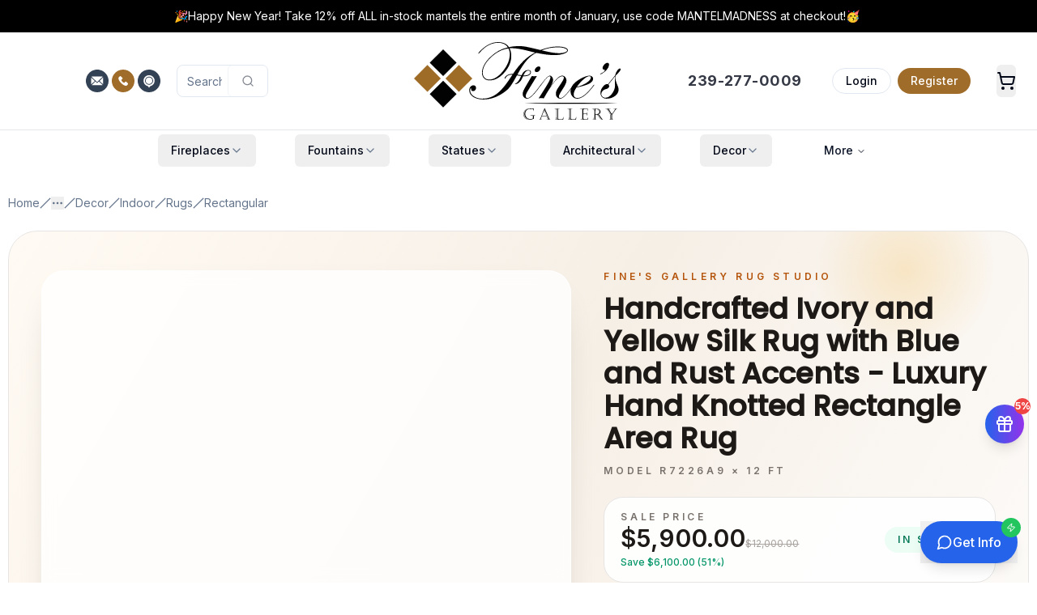

--- FILE ---
content_type: text/html; charset=utf-8
request_url: https://www.finesgallery.com/products/r7226a-indoor-rectangular-rugs-decor
body_size: 116274
content:
<!DOCTYPE html><html lang="en" class="h-full"><head><meta charSet="utf-8"/><meta name="viewport" content="width=device-width, initial-scale=1"/><link rel="preload" href="/_next/static/media/4c285fdca692ea22-s.p.woff2" as="font" crossorigin="" type="font/woff2"/><link rel="preload" href="/_next/static/media/8888a3826f4a3af4-s.p.woff2" as="font" crossorigin="" type="font/woff2"/><link rel="preload" href="/_next/static/media/e4af272ccee01ff0-s.p.woff2" as="font" crossorigin="" type="font/woff2"/><link rel="preload" as="image" imageSrcSet="https://www.finesgallery.com/media/fines_gallery_logo.svg 400w, https://www.finesgallery.com/media/fines_gallery_logo.svg 768w, https://www.finesgallery.com/media/fines_gallery_logo.svg 1024w, https://www.finesgallery.com/media/fines_gallery_logo.svg 2048w" imageSizes="(max-width: 400px) 100vw, (max-width: 768px) 768px, (max-width: 1024px) 1024px, 2048px" fetchPriority="high"/><link rel="preload" as="image" imageSrcSet="https://www.finesgallery.com/media/R7226Aa-400x457.webp 400w, https://www.finesgallery.com/media/R7226Aa-768x878.webp 768w, https://www.finesgallery.com/media/R7226Aa-1024x1170.webp 1024w, https://www.finesgallery.com/media/R7226Aa-2048x2341.webp 2048w" imageSizes="(max-width: 640px) 100vw, (max-width: 1024px) 80vw, 800px" fetchPriority="high"/><style data-precedence="next" data-href="/_next/static/css/c5861280b830f156.css /_next/static/css/a8fb5e9fb0b0de3d.css">@font-face{font-family:Poppins;font-style:normal;font-weight:300;font-display:swap;src:url(/_next/static/media/6c177e25b87fd9cd-s.woff2) format("woff2");unicode-range:u+0900-097f,u+1cd0-1cf9,u+200c-200d,u+20a8,u+20b9,u+20f0,u+25cc,u+a830-a839,u+a8e0-a8ff,u+11b00-11b09}@font-face{font-family:Poppins;font-style:normal;font-weight:300;font-display:swap;src:url(/_next/static/media/6c9a125e97d835e1-s.woff2) format("woff2");unicode-range:u+0100-02ba,u+02bd-02c5,u+02c7-02cc,u+02ce-02d7,u+02dd-02ff,u+0304,u+0308,u+0329,u+1d00-1dbf,u+1e00-1e9f,u+1ef2-1eff,u+2020,u+20a0-20ab,u+20ad-20c0,u+2113,u+2c60-2c7f,u+a720-a7ff}@font-face{font-family:Poppins;font-style:normal;font-weight:300;font-display:swap;src:url(/_next/static/media/4c285fdca692ea22-s.p.woff2) format("woff2");unicode-range:u+00??,u+0131,u+0152-0153,u+02bb-02bc,u+02c6,u+02da,u+02dc,u+0304,u+0308,u+0329,u+2000-206f,u+20ac,u+2122,u+2191,u+2193,u+2212,u+2215,u+feff,u+fffd}@font-face{font-family:Poppins;font-style:normal;font-weight:500;font-display:swap;src:url(/_next/static/media/db911767852bc875-s.woff2) format("woff2");unicode-range:u+0900-097f,u+1cd0-1cf9,u+200c-200d,u+20a8,u+20b9,u+20f0,u+25cc,u+a830-a839,u+a8e0-a8ff,u+11b00-11b09}@font-face{font-family:Poppins;font-style:normal;font-weight:500;font-display:swap;src:url(/_next/static/media/f10b8e9d91f3edcb-s.woff2) format("woff2");unicode-range:u+0100-02ba,u+02bd-02c5,u+02c7-02cc,u+02ce-02d7,u+02dd-02ff,u+0304,u+0308,u+0329,u+1d00-1dbf,u+1e00-1e9f,u+1ef2-1eff,u+2020,u+20a0-20ab,u+20ad-20c0,u+2113,u+2c60-2c7f,u+a720-a7ff}@font-face{font-family:Poppins;font-style:normal;font-weight:500;font-display:swap;src:url(/_next/static/media/8888a3826f4a3af4-s.p.woff2) format("woff2");unicode-range:u+00??,u+0131,u+0152-0153,u+02bb-02bc,u+02c6,u+02da,u+02dc,u+0304,u+0308,u+0329,u+2000-206f,u+20ac,u+2122,u+2191,u+2193,u+2212,u+2215,u+feff,u+fffd}@font-face{font-family:Poppins Fallback;src:local("Arial");ascent-override:93.62%;descent-override:31.21%;line-gap-override:8.92%;size-adjust:112.16%}.__className_671781{font-family:Poppins,Poppins Fallback;font-style:normal}.__variable_671781{--font-poppins:"Poppins","Poppins Fallback"}@font-face{font-family:Inter;font-style:normal;font-weight:100 900;font-display:swap;src:url(/_next/static/media/ba9851c3c22cd980-s.woff2) format("woff2");unicode-range:u+0460-052f,u+1c80-1c8a,u+20b4,u+2de0-2dff,u+a640-a69f,u+fe2e-fe2f}@font-face{font-family:Inter;font-style:normal;font-weight:100 900;font-display:swap;src:url(/_next/static/media/21350d82a1f187e9-s.woff2) format("woff2");unicode-range:u+0301,u+0400-045f,u+0490-0491,u+04b0-04b1,u+2116}@font-face{font-family:Inter;font-style:normal;font-weight:100 900;font-display:swap;src:url(/_next/static/media/c5fe6dc8356a8c31-s.woff2) format("woff2");unicode-range:u+1f??}@font-face{font-family:Inter;font-style:normal;font-weight:100 900;font-display:swap;src:url(/_next/static/media/19cfc7226ec3afaa-s.woff2) format("woff2");unicode-range:u+0370-0377,u+037a-037f,u+0384-038a,u+038c,u+038e-03a1,u+03a3-03ff}@font-face{font-family:Inter;font-style:normal;font-weight:100 900;font-display:swap;src:url(/_next/static/media/df0a9ae256c0569c-s.woff2) format("woff2");unicode-range:u+0102-0103,u+0110-0111,u+0128-0129,u+0168-0169,u+01a0-01a1,u+01af-01b0,u+0300-0301,u+0303-0304,u+0308-0309,u+0323,u+0329,u+1ea0-1ef9,u+20ab}@font-face{font-family:Inter;font-style:normal;font-weight:100 900;font-display:swap;src:url(/_next/static/media/8e9860b6e62d6359-s.woff2) format("woff2");unicode-range:u+0100-02ba,u+02bd-02c5,u+02c7-02cc,u+02ce-02d7,u+02dd-02ff,u+0304,u+0308,u+0329,u+1d00-1dbf,u+1e00-1e9f,u+1ef2-1eff,u+2020,u+20a0-20ab,u+20ad-20c0,u+2113,u+2c60-2c7f,u+a720-a7ff}@font-face{font-family:Inter;font-style:normal;font-weight:100 900;font-display:swap;src:url(/_next/static/media/e4af272ccee01ff0-s.p.woff2) format("woff2");unicode-range:u+00??,u+0131,u+0152-0153,u+02bb-02bc,u+02c6,u+02da,u+02dc,u+0304,u+0308,u+0329,u+2000-206f,u+20ac,u+2122,u+2191,u+2193,u+2212,u+2215,u+feff,u+fffd}@font-face{font-family:Inter Fallback;src:local("Arial");ascent-override:90.44%;descent-override:22.52%;line-gap-override:0.00%;size-adjust:107.12%}.__className_f367f3{font-family:Inter,Inter Fallback;font-style:normal}.__variable_f367f3{--font-sans:"Inter","Inter Fallback"}*,:after,:before{--tw-border-spacing-x:0;--tw-border-spacing-y:0;--tw-translate-x:0;--tw-translate-y:0;--tw-rotate:0;--tw-skew-x:0;--tw-skew-y:0;--tw-scale-x:1;--tw-scale-y:1;--tw-pan-x: ;--tw-pan-y: ;--tw-pinch-zoom: ;--tw-scroll-snap-strictness:proximity;--tw-gradient-from-position: ;--tw-gradient-via-position: ;--tw-gradient-to-position: ;--tw-ordinal: ;--tw-slashed-zero: ;--tw-numeric-figure: ;--tw-numeric-spacing: ;--tw-numeric-fraction: ;--tw-ring-inset: ;--tw-ring-offset-width:0px;--tw-ring-offset-color:#fff;--tw-ring-color:rgb(59 130 246/0.5);--tw-ring-offset-shadow:0 0 #0000;--tw-ring-shadow:0 0 #0000;--tw-shadow:0 0 #0000;--tw-shadow-colored:0 0 #0000;--tw-blur: ;--tw-brightness: ;--tw-contrast: ;--tw-grayscale: ;--tw-hue-rotate: ;--tw-invert: ;--tw-saturate: ;--tw-sepia: ;--tw-drop-shadow: ;--tw-backdrop-blur: ;--tw-backdrop-brightness: ;--tw-backdrop-contrast: ;--tw-backdrop-grayscale: ;--tw-backdrop-hue-rotate: ;--tw-backdrop-invert: ;--tw-backdrop-opacity: ;--tw-backdrop-saturate: ;--tw-backdrop-sepia: ;--tw-contain-size: ;--tw-contain-layout: ;--tw-contain-paint: ;--tw-contain-style: }::backdrop{--tw-border-spacing-x:0;--tw-border-spacing-y:0;--tw-translate-x:0;--tw-translate-y:0;--tw-rotate:0;--tw-skew-x:0;--tw-skew-y:0;--tw-scale-x:1;--tw-scale-y:1;--tw-pan-x: ;--tw-pan-y: ;--tw-pinch-zoom: ;--tw-scroll-snap-strictness:proximity;--tw-gradient-from-position: ;--tw-gradient-via-position: ;--tw-gradient-to-position: ;--tw-ordinal: ;--tw-slashed-zero: ;--tw-numeric-figure: ;--tw-numeric-spacing: ;--tw-numeric-fraction: ;--tw-ring-inset: ;--tw-ring-offset-width:0px;--tw-ring-offset-color:#fff;--tw-ring-color:rgb(59 130 246/0.5);--tw-ring-offset-shadow:0 0 #0000;--tw-ring-shadow:0 0 #0000;--tw-shadow:0 0 #0000;--tw-shadow-colored:0 0 #0000;--tw-blur: ;--tw-brightness: ;--tw-contrast: ;--tw-grayscale: ;--tw-hue-rotate: ;--tw-invert: ;--tw-saturate: ;--tw-sepia: ;--tw-drop-shadow: ;--tw-backdrop-blur: ;--tw-backdrop-brightness: ;--tw-backdrop-contrast: ;--tw-backdrop-grayscale: ;--tw-backdrop-hue-rotate: ;--tw-backdrop-invert: ;--tw-backdrop-opacity: ;--tw-backdrop-saturate: ;--tw-backdrop-sepia: ;--tw-contain-size: ;--tw-contain-layout: ;--tw-contain-paint: ;--tw-contain-style: }/*
! tailwindcss v3.4.18 | MIT License | https://tailwindcss.com
*/*,:after,:before{box-sizing:border-box;border:0 solid #e5e7eb}:after,:before{--tw-content:""}:host,html{line-height:1.5;-webkit-text-size-adjust:100%;-moz-tab-size:4;-o-tab-size:4;tab-size:4;font-family:var(--font-sans),ui-sans-serif,system-ui,sans-serif,"Apple Color Emoji","Segoe UI Emoji","Segoe UI Symbol","Noto Color Emoji";font-feature-settings:normal;font-variation-settings:normal;-webkit-tap-highlight-color:transparent}body{margin:0;line-height:inherit}hr{height:0;color:inherit;border-top-width:1px}abbr:where([title]){-webkit-text-decoration:underline dotted;text-decoration:underline dotted}h1,h2,h3,h4,h5,h6{font-size:inherit;font-weight:inherit}a{color:inherit;text-decoration:inherit}b,strong{font-weight:bolder}code,kbd,pre,samp{font-family:ui-monospace,SFMono-Regular,Menlo,Monaco,Consolas,Liberation Mono,Courier New,monospace;font-feature-settings:normal;font-variation-settings:normal;font-size:1em}small{font-size:80%}sub,sup{font-size:75%;line-height:0;position:relative;vertical-align:baseline}sub{bottom:-.25em}sup{top:-.5em}table{text-indent:0;border-color:inherit;border-collapse:collapse}button,input,optgroup,select,textarea{font-family:inherit;font-feature-settings:inherit;font-variation-settings:inherit;font-size:100%;font-weight:inherit;line-height:inherit;letter-spacing:inherit;color:inherit;margin:0;padding:0}button,select{text-transform:none}button,input:where([type=button]),input:where([type=reset]),input:where([type=submit]){-webkit-appearance:button;background-color:transparent;background-image:none}:-moz-focusring{outline:auto}:-moz-ui-invalid{box-shadow:none}progress{vertical-align:baseline}::-webkit-inner-spin-button,::-webkit-outer-spin-button{height:auto}[type=search]{-webkit-appearance:textfield;outline-offset:-2px}::-webkit-search-decoration{-webkit-appearance:none}::-webkit-file-upload-button{-webkit-appearance:button;font:inherit}summary{display:list-item}blockquote,dd,dl,figure,h1,h2,h3,h4,h5,h6,hr,p,pre{margin:0}fieldset{margin:0}fieldset,legend{padding:0}menu,ol,ul{list-style:none;margin:0;padding:0}dialog{padding:0}textarea{resize:vertical}input::-moz-placeholder,textarea::-moz-placeholder{opacity:1;color:#9ca3af}input::placeholder,textarea::placeholder{opacity:1;color:#9ca3af}[role=button],button{cursor:pointer}:disabled{cursor:default}audio,canvas,embed,iframe,img,object,svg,video{display:block;vertical-align:middle}img,video{max-width:100%;height:auto}[hidden]:where(:not([hidden=until-found])){display:none}:root{--background:0 0% 100%;--foreground:222.2 84% 4.9%;--card:0 0% 100%;--card-foreground:222.2 84% 4.9%;--popover:0 0% 100%;--popover-foreground:222.2 84% 4.9%;--primary:222.2 47.4% 11.2%;--primary-foreground:210 40% 98%;--secondary:210 40% 96.1%;--secondary-foreground:222.2 47.4% 11.2%;--muted:210 40% 96.1%;--muted-foreground:215.4 16.3% 46.9%;--accent:210 40% 96.1%;--accent-foreground:222.2 47.4% 11.2%;--destructive:0 84.2% 60.2%;--destructive-foreground:210 40% 98%;--border:214.3 31.8% 91.4%;--input:214.3 31.8% 91.4%;--ring:222.2 84% 4.9%;--radius:0.5rem;--chart-1:12 76% 61%;--chart-2:173 58% 39%;--chart-3:197 37% 24%;--chart-4:43 74% 66%;--chart-5:27 87% 67%}.dark{--background:222.2 84% 4.9%;--foreground:210 40% 98%;--card:222.2 84% 4.9%;--card-foreground:210 40% 98%;--popover:222.2 84% 4.9%;--popover-foreground:210 40% 98%;--primary:210 40% 98%;--primary-foreground:222.2 47.4% 11.2%;--secondary:217.2 32.6% 17.5%;--secondary-foreground:210 40% 98%;--muted:217.2 32.6% 17.5%;--muted-foreground:215 20.2% 65.1%;--accent:217.2 32.6% 17.5%;--accent-foreground:210 40% 98%;--destructive:0 62.8% 30.6%;--destructive-foreground:210 40% 98%;--border:217.2 32.6% 17.5%;--input:217.2 32.6% 17.5%;--ring:212.7 26.8% 83.9%;--chart-1:220 70% 50%;--chart-2:160 60% 45%;--chart-3:30 80% 55%;--chart-4:280 65% 60%;--chart-5:340 75% 55%}*{border-color:hsl(var(--border));outline-color:hsl(var(--ring)/.5)}body{background-color:hsl(var(--background));color:hsl(var(--foreground))}.\!container{width:100%!important;margin-right:auto!important;margin-left:auto!important;padding-right:2rem!important;padding-left:2rem!important}.container{width:100%;margin-right:auto;margin-left:auto;padding-right:2rem;padding-left:2rem}@media (min-width:480px){.\!container{max-width:480px!important}.container{max-width:480px}}@media (min-width:1400px){.\!container{max-width:1400px!important}.container{max-width:1400px}}.prose{color:var(--tw-prose-body);max-width:65ch}.prose :where(p):not(:where([class~=not-prose],[class~=not-prose] *)){margin-top:1.25em;margin-bottom:1.25em}.prose :where([class~=lead]):not(:where([class~=not-prose],[class~=not-prose] *)){color:var(--tw-prose-lead);font-size:1.25em;line-height:1.6;margin-top:1.2em;margin-bottom:1.2em}.prose :where(a):not(:where([class~=not-prose],[class~=not-prose] *)){color:var(--tw-prose-links);text-decoration:underline;font-weight:500}.prose :where(strong):not(:where([class~=not-prose],[class~=not-prose] *)){color:var(--tw-prose-bold);font-weight:600}.prose :where(a strong):not(:where([class~=not-prose],[class~=not-prose] *)){color:inherit}.prose :where(blockquote strong):not(:where([class~=not-prose],[class~=not-prose] *)){color:inherit}.prose :where(thead th strong):not(:where([class~=not-prose],[class~=not-prose] *)){color:inherit}.prose :where(ol):not(:where([class~=not-prose],[class~=not-prose] *)){list-style-type:decimal;margin-top:1.25em;margin-bottom:1.25em;padding-inline-start:1.625em}.prose :where(ol[type=A]):not(:where([class~=not-prose],[class~=not-prose] *)){list-style-type:upper-alpha}.prose :where(ol[type=a]):not(:where([class~=not-prose],[class~=not-prose] *)){list-style-type:lower-alpha}.prose :where(ol[type=A s]):not(:where([class~=not-prose],[class~=not-prose] *)){list-style-type:upper-alpha}.prose :where(ol[type=a s]):not(:where([class~=not-prose],[class~=not-prose] *)){list-style-type:lower-alpha}.prose :where(ol[type=I]):not(:where([class~=not-prose],[class~=not-prose] *)){list-style-type:upper-roman}.prose :where(ol[type=i]):not(:where([class~=not-prose],[class~=not-prose] *)){list-style-type:lower-roman}.prose :where(ol[type=I s]):not(:where([class~=not-prose],[class~=not-prose] *)){list-style-type:upper-roman}.prose :where(ol[type=i s]):not(:where([class~=not-prose],[class~=not-prose] *)){list-style-type:lower-roman}.prose :where(ol[type="1"]):not(:where([class~=not-prose],[class~=not-prose] *)){list-style-type:decimal}.prose :where(ul):not(:where([class~=not-prose],[class~=not-prose] *)){list-style-type:disc;margin-top:1.25em;margin-bottom:1.25em;padding-inline-start:1.625em}.prose :where(ol>li):not(:where([class~=not-prose],[class~=not-prose] *))::marker{font-weight:400;color:var(--tw-prose-counters)}.prose :where(ul>li):not(:where([class~=not-prose],[class~=not-prose] *))::marker{color:var(--tw-prose-bullets)}.prose :where(dt):not(:where([class~=not-prose],[class~=not-prose] *)){color:var(--tw-prose-headings);font-weight:600;margin-top:1.25em}.prose :where(hr):not(:where([class~=not-prose],[class~=not-prose] *)){border-color:var(--tw-prose-hr);border-top-width:1px;margin-top:3em;margin-bottom:3em}.prose :where(blockquote):not(:where([class~=not-prose],[class~=not-prose] *)){font-weight:500;font-style:italic;color:var(--tw-prose-quotes);border-inline-start-width:.25rem;border-inline-start-color:var(--tw-prose-quote-borders);quotes:"\201C""\201D""\2018""\2019";margin-top:1.6em;margin-bottom:1.6em;padding-inline-start:1em}.prose :where(blockquote p:first-of-type):not(:where([class~=not-prose],[class~=not-prose] *)):before{content:open-quote}.prose :where(blockquote p:last-of-type):not(:where([class~=not-prose],[class~=not-prose] *)):after{content:close-quote}.prose :where(h1):not(:where([class~=not-prose],[class~=not-prose] *)){color:var(--tw-prose-headings);font-weight:800;font-size:2.25em;margin-top:0;margin-bottom:.8888889em;line-height:1.1111111}.prose :where(h1 strong):not(:where([class~=not-prose],[class~=not-prose] *)){font-weight:900;color:inherit}.prose :where(h2):not(:where([class~=not-prose],[class~=not-prose] *)){color:var(--tw-prose-headings);font-weight:700;font-size:1.5em;margin-top:2em;margin-bottom:1em;line-height:1.3333333}.prose :where(h2 strong):not(:where([class~=not-prose],[class~=not-prose] *)){font-weight:800;color:inherit}.prose :where(h3):not(:where([class~=not-prose],[class~=not-prose] *)){color:var(--tw-prose-headings);font-weight:600;font-size:1.25em;margin-top:1.6em;margin-bottom:.6em;line-height:1.6}.prose :where(h3 strong):not(:where([class~=not-prose],[class~=not-prose] *)){font-weight:700;color:inherit}.prose :where(h4):not(:where([class~=not-prose],[class~=not-prose] *)){color:var(--tw-prose-headings);font-weight:600;margin-top:1.5em;margin-bottom:.5em;line-height:1.5}.prose :where(h4 strong):not(:where([class~=not-prose],[class~=not-prose] *)){font-weight:700;color:inherit}.prose :where(img):not(:where([class~=not-prose],[class~=not-prose] *)){margin-top:2em;margin-bottom:2em}.prose :where(picture):not(:where([class~=not-prose],[class~=not-prose] *)){display:block;margin-top:2em;margin-bottom:2em}.prose :where(video):not(:where([class~=not-prose],[class~=not-prose] *)){margin-top:2em;margin-bottom:2em}.prose :where(kbd):not(:where([class~=not-prose],[class~=not-prose] *)){font-weight:500;font-family:inherit;color:var(--tw-prose-kbd);box-shadow:0 0 0 1px var(--tw-prose-kbd-shadows),0 3px 0 var(--tw-prose-kbd-shadows);font-size:.875em;border-radius:.3125rem;padding-top:.1875em;padding-inline-end:.375em;padding-bottom:.1875em;padding-inline-start:.375em}.prose :where(code):not(:where([class~=not-prose],[class~=not-prose] *)){color:var(--tw-prose-code);font-weight:600;font-size:.875em}.prose :where(code):not(:where([class~=not-prose],[class~=not-prose] *)):before{content:"`"}.prose :where(code):not(:where([class~=not-prose],[class~=not-prose] *)):after{content:"`"}.prose :where(a code):not(:where([class~=not-prose],[class~=not-prose] *)){color:inherit}.prose :where(h1 code):not(:where([class~=not-prose],[class~=not-prose] *)){color:inherit}.prose :where(h2 code):not(:where([class~=not-prose],[class~=not-prose] *)){color:inherit;font-size:.875em}.prose :where(h3 code):not(:where([class~=not-prose],[class~=not-prose] *)){color:inherit;font-size:.9em}.prose :where(h4 code):not(:where([class~=not-prose],[class~=not-prose] *)){color:inherit}.prose :where(blockquote code):not(:where([class~=not-prose],[class~=not-prose] *)){color:inherit}.prose :where(thead th code):not(:where([class~=not-prose],[class~=not-prose] *)){color:inherit}.prose :where(pre):not(:where([class~=not-prose],[class~=not-prose] *)){color:var(--tw-prose-pre-code);background-color:var(--tw-prose-pre-bg);overflow-x:auto;font-weight:400;font-size:.875em;line-height:1.7142857;margin-top:1.7142857em;margin-bottom:1.7142857em;border-radius:.375rem;padding-top:.8571429em;padding-inline-end:1.1428571em;padding-bottom:.8571429em;padding-inline-start:1.1428571em}.prose :where(pre code):not(:where([class~=not-prose],[class~=not-prose] *)){background-color:transparent;border-width:0;border-radius:0;padding:0;font-weight:inherit;color:inherit;font-size:inherit;font-family:inherit;line-height:inherit}.prose :where(pre code):not(:where([class~=not-prose],[class~=not-prose] *)):before{content:none}.prose :where(pre code):not(:where([class~=not-prose],[class~=not-prose] *)):after{content:none}.prose :where(table):not(:where([class~=not-prose],[class~=not-prose] *)){width:100%;table-layout:auto;margin-top:2em;margin-bottom:2em;font-size:.875em;line-height:1.7142857}.prose :where(thead):not(:where([class~=not-prose],[class~=not-prose] *)){border-bottom-width:1px;border-bottom-color:var(--tw-prose-th-borders)}.prose :where(thead th):not(:where([class~=not-prose],[class~=not-prose] *)){color:var(--tw-prose-headings);font-weight:600;vertical-align:bottom;padding-inline-end:.5714286em;padding-bottom:.5714286em;padding-inline-start:.5714286em}.prose :where(tbody tr):not(:where([class~=not-prose],[class~=not-prose] *)){border-bottom-width:1px;border-bottom-color:var(--tw-prose-td-borders)}.prose :where(tbody tr:last-child):not(:where([class~=not-prose],[class~=not-prose] *)){border-bottom-width:0}.prose :where(tbody td):not(:where([class~=not-prose],[class~=not-prose] *)){vertical-align:baseline}.prose :where(tfoot):not(:where([class~=not-prose],[class~=not-prose] *)){border-top-width:1px;border-top-color:var(--tw-prose-th-borders)}.prose :where(tfoot td):not(:where([class~=not-prose],[class~=not-prose] *)){vertical-align:top}.prose :where(th,td):not(:where([class~=not-prose],[class~=not-prose] *)){text-align:start}.prose :where(figure>*):not(:where([class~=not-prose],[class~=not-prose] *)){margin-top:0;margin-bottom:0}.prose :where(figcaption):not(:where([class~=not-prose],[class~=not-prose] *)){color:var(--tw-prose-captions);font-size:.875em;line-height:1.4285714;margin-top:.8571429em}.prose{--tw-prose-body:#374151;--tw-prose-headings:#111827;--tw-prose-lead:#4b5563;--tw-prose-links:#111827;--tw-prose-bold:#111827;--tw-prose-counters:#6b7280;--tw-prose-bullets:#d1d5db;--tw-prose-hr:#e5e7eb;--tw-prose-quotes:#111827;--tw-prose-quote-borders:#e5e7eb;--tw-prose-captions:#6b7280;--tw-prose-kbd:#111827;--tw-prose-kbd-shadows:rgb(17 24 39/10%);--tw-prose-code:#111827;--tw-prose-pre-code:#e5e7eb;--tw-prose-pre-bg:#1f2937;--tw-prose-th-borders:#d1d5db;--tw-prose-td-borders:#e5e7eb;--tw-prose-invert-body:#d1d5db;--tw-prose-invert-headings:#fff;--tw-prose-invert-lead:#9ca3af;--tw-prose-invert-links:#fff;--tw-prose-invert-bold:#fff;--tw-prose-invert-counters:#9ca3af;--tw-prose-invert-bullets:#4b5563;--tw-prose-invert-hr:#374151;--tw-prose-invert-quotes:#f3f4f6;--tw-prose-invert-quote-borders:#374151;--tw-prose-invert-captions:#9ca3af;--tw-prose-invert-kbd:#fff;--tw-prose-invert-kbd-shadows:rgb(255 255 255/10%);--tw-prose-invert-code:#fff;--tw-prose-invert-pre-code:#d1d5db;--tw-prose-invert-pre-bg:rgb(0 0 0/50%);--tw-prose-invert-th-borders:#4b5563;--tw-prose-invert-td-borders:#374151;font-size:1rem;line-height:1.75}.prose :where(picture>img):not(:where([class~=not-prose],[class~=not-prose] *)){margin-top:0;margin-bottom:0}.prose :where(li):not(:where([class~=not-prose],[class~=not-prose] *)){margin-top:.5em;margin-bottom:.5em}.prose :where(ol>li):not(:where([class~=not-prose],[class~=not-prose] *)){padding-inline-start:.375em}.prose :where(ul>li):not(:where([class~=not-prose],[class~=not-prose] *)){padding-inline-start:.375em}.prose :where(.prose>ul>li p):not(:where([class~=not-prose],[class~=not-prose] *)){margin-top:.75em;margin-bottom:.75em}.prose :where(.prose>ul>li>p:first-child):not(:where([class~=not-prose],[class~=not-prose] *)){margin-top:1.25em}.prose :where(.prose>ul>li>p:last-child):not(:where([class~=not-prose],[class~=not-prose] *)){margin-bottom:1.25em}.prose :where(.prose>ol>li>p:first-child):not(:where([class~=not-prose],[class~=not-prose] *)){margin-top:1.25em}.prose :where(.prose>ol>li>p:last-child):not(:where([class~=not-prose],[class~=not-prose] *)){margin-bottom:1.25em}.prose :where(ul ul,ul ol,ol ul,ol ol):not(:where([class~=not-prose],[class~=not-prose] *)){margin-top:.75em;margin-bottom:.75em}.prose :where(dl):not(:where([class~=not-prose],[class~=not-prose] *)){margin-top:1.25em;margin-bottom:1.25em}.prose :where(dd):not(:where([class~=not-prose],[class~=not-prose] *)){margin-top:.5em;padding-inline-start:1.625em}.prose :where(hr+*):not(:where([class~=not-prose],[class~=not-prose] *)){margin-top:0}.prose :where(h2+*):not(:where([class~=not-prose],[class~=not-prose] *)){margin-top:0}.prose :where(h3+*):not(:where([class~=not-prose],[class~=not-prose] *)){margin-top:0}.prose :where(h4+*):not(:where([class~=not-prose],[class~=not-prose] *)){margin-top:0}.prose :where(thead th:first-child):not(:where([class~=not-prose],[class~=not-prose] *)){padding-inline-start:0}.prose :where(thead th:last-child):not(:where([class~=not-prose],[class~=not-prose] *)){padding-inline-end:0}.prose :where(tbody td,tfoot td):not(:where([class~=not-prose],[class~=not-prose] *)){padding-top:.5714286em;padding-inline-end:.5714286em;padding-bottom:.5714286em;padding-inline-start:.5714286em}.prose :where(tbody td:first-child,tfoot td:first-child):not(:where([class~=not-prose],[class~=not-prose] *)){padding-inline-start:0}.prose :where(tbody td:last-child,tfoot td:last-child):not(:where([class~=not-prose],[class~=not-prose] *)){padding-inline-end:0}.prose :where(figure):not(:where([class~=not-prose],[class~=not-prose] *)){margin-top:2em;margin-bottom:2em}.prose :where(.prose>:first-child):not(:where([class~=not-prose],[class~=not-prose] *)){margin-top:0}.prose :where(.prose>:last-child):not(:where([class~=not-prose],[class~=not-prose] *)){margin-bottom:0}.double-stripe:before{border-color:white;border-width:8px;border-radius:1rem}.double-stripe:after,.double-stripe:before{content:"";top:0;left:0;position:absolute;z-index:10;width:100%;height:100%}.double-stripe:after{border-color:#E5E7EB;border-width:4px;border-radius:1rem}.sr-only{position:absolute;width:1px;height:1px;padding:0;margin:-1px;overflow:hidden;clip:rect(0,0,0,0);white-space:nowrap;border-width:0}.pointer-events-none{pointer-events:none}.pointer-events-auto{pointer-events:auto}.visible{visibility:visible}.invisible{visibility:hidden}.collapse{visibility:collapse}.static{position:static}.fixed{position:fixed}.absolute{position:absolute}.relative{position:relative}.sticky{position:sticky}.inset-0{inset:0}.-inset-x-4{left:-1rem;right:-1rem}.-inset-y-6{top:-1.5rem;bottom:-1.5rem}.inset-x-0{left:0;right:0}.inset-y-0{top:0;bottom:0}.-bottom-12{bottom:-3rem}.-bottom-20{bottom:-5rem}.-bottom-32{bottom:-8rem}.-left-12{left:-3rem}.-left-20{left:-5rem}.-right-1{right:-.25rem}.-right-12{right:-3rem}.-right-2{right:-.5rem}.-right-20{right:-5rem}.-top-1{top:-.25rem}.-top-12{top:-3rem}.-top-16{top:-4rem}.-top-2{top:-.5rem}.-top-20{top:-5rem}.-top-8{top:-2rem}.bottom-0{bottom:0}.bottom-10{bottom:2.5rem}.bottom-4{bottom:1rem}.bottom-40{bottom:10rem}.bottom-6{bottom:1.5rem}.bottom-8{bottom:2rem}.left-0{left:0}.left-1\/2{left:50%}.left-1\/3{left:33.333333%}.left-2{left:.5rem}.left-2\.5{left:.625rem}.left-3{left:.75rem}.left-4{left:1rem}.left-6{left:1.5rem}.left-8{left:2rem}.left-\[50\%\]{left:50%}.right-0{right:0}.right-1{right:.25rem}.right-10{right:2.5rem}.right-12{right:3rem}.right-2{right:.5rem}.right-3{right:.75rem}.right-4{right:1rem}.right-6{right:1.5rem}.right-8{right:2rem}.top-0{top:0}.top-1{top:.25rem}.top-1\/2{top:50%}.top-2{top:.5rem}.top-2\.5{top:.625rem}.top-3{top:.75rem}.top-4{top:1rem}.top-6{top:1.5rem}.top-\[1px\]{top:1px}.top-\[50\%\]{top:50%}.top-\[60\%\]{top:60%}.top-full{top:100%}.isolate{isolation:isolate}.-z-10{z-index:-10}.z-0{z-index:0}.z-10{z-index:10}.z-20{z-index:20}.z-30{z-index:30}.z-40{z-index:40}.z-50{z-index:50}.z-\[100\]{z-index:100}.z-\[10\]{z-index:10}.z-\[1\]{z-index:1}.z-\[5\]{z-index:5}.z-\[60\]{z-index:60}.-order-1{order:-1}.order-1{order:1}.order-2{order:2}.order-first{order:-9999}.col-span-1{grid-column:span 1/span 1}.col-span-12{grid-column:span 12/span 12}.col-span-2{grid-column:span 2/span 2}.col-span-3{grid-column:span 3/span 3}.col-span-4{grid-column:span 4/span 4}.col-span-5{grid-column:span 5/span 5}.col-span-full{grid-column:1/-1}.col-start-2{grid-column-start:2}.-m-px{margin:-1px}.m-0{margin:0}.m-2{margin:.5rem}.m-8{margin:2rem}.-mx-1{margin-left:-.25rem;margin-right:-.25rem}.-my-6{margin-top:-1.5rem;margin-bottom:-1.5rem}.mx-1{margin-left:.25rem;margin-right:.25rem}.mx-2{margin-left:.5rem;margin-right:.5rem}.mx-3{margin-left:.75rem;margin-right:.75rem}.mx-4{margin-left:1rem;margin-right:1rem}.mx-auto{margin-left:auto;margin-right:auto}.my-0{margin-top:0;margin-bottom:0}.my-0\.5{margin-top:.125rem;margin-bottom:.125rem}.my-1{margin-top:.25rem;margin-bottom:.25rem}.my-12{margin-top:3rem;margin-bottom:3rem}.my-2{margin-top:.5rem;margin-bottom:.5rem}.my-3{margin-top:.75rem;margin-bottom:.75rem}.my-4{margin-top:1rem;margin-bottom:1rem}.my-6{margin-top:1.5rem;margin-bottom:1.5rem}.my-8{margin-top:2rem;margin-bottom:2rem}.my-auto{margin-top:auto;margin-bottom:auto}.-ml-0\.5{margin-left:-.125rem}.-ml-4{margin-left:-1rem}.-mt-4{margin-top:-1rem}.-mt-\[5\.0rem\]{margin-top:-5rem}.mb-0{margin-bottom:0}.mb-1{margin-bottom:.25rem}.mb-10{margin-bottom:2.5rem}.mb-12{margin-bottom:3rem}.mb-16{margin-bottom:4rem}.mb-2{margin-bottom:.5rem}.mb-3{margin-bottom:.75rem}.mb-4{margin-bottom:1rem}.mb-5{margin-bottom:1.25rem}.mb-6{margin-bottom:1.5rem}.mb-8{margin-bottom:2rem}.ml-1{margin-left:.25rem}.ml-2{margin-left:.5rem}.ml-24{margin-left:6rem}.ml-4{margin-left:1rem}.ml-6{margin-left:1.5rem}.ml-7{margin-left:1.75rem}.ml-8{margin-left:2rem}.ml-auto{margin-left:auto}.mr-1{margin-right:.25rem}.mr-1\.5{margin-right:.375rem}.mr-2{margin-right:.5rem}.mr-3{margin-right:.75rem}.mr-4{margin-right:1rem}.mr-8{margin-right:2rem}.mr-auto{margin-right:auto}.ms-0{margin-inline-start:0}.mt-0{margin-top:0}.mt-0\.5{margin-top:.125rem}.mt-1{margin-top:.25rem}.mt-1\.5{margin-top:.375rem}.mt-16{margin-top:4rem}.mt-2{margin-top:.5rem}.mt-20{margin-top:5rem}.mt-24{margin-top:6rem}.mt-3{margin-top:.75rem}.mt-4{margin-top:1rem}.mt-6{margin-top:1.5rem}.mt-8{margin-top:2rem}.mt-\[2px\]{margin-top:2px}.mt-auto{margin-top:auto}.box-border{box-sizing:border-box}.line-clamp-1{-webkit-line-clamp:1}.line-clamp-1,.line-clamp-2{overflow:hidden;display:-webkit-box;-webkit-box-orient:vertical}.line-clamp-2{-webkit-line-clamp:2}.line-clamp-3{-webkit-line-clamp:3}.line-clamp-3,.line-clamp-4{overflow:hidden;display:-webkit-box;-webkit-box-orient:vertical}.line-clamp-4{-webkit-line-clamp:4}.\!block{display:block!important}.block{display:block}.inline-block{display:inline-block}.inline{display:inline}.flex{display:flex}.inline-flex{display:inline-flex}.table{display:table}.flow-root{display:flow-root}.grid{display:grid}.contents{display:contents}.hidden{display:none}.aspect-\[16\/9\]{aspect-ratio:16/9}.aspect-\[3\/4\]{aspect-ratio:3/4}.aspect-\[4\/3\]{aspect-ratio:4/3}.aspect-\[4\/5\]{aspect-ratio:4/5}.aspect-\[493\/563\]{aspect-ratio:493/563}.aspect-square{aspect-ratio:1/1}.aspect-video{aspect-ratio:16/9}.size-4{width:1rem;height:1rem}.size-\[--cell-size\]{width:var(--cell-size);height:var(--cell-size)}.h-0{height:0}.h-0\.5{height:.125rem}.h-1{height:.25rem}.h-1\.5{height:.375rem}.h-1\/5{height:20%}.h-1\/6{height:16.666667%}.h-10{height:2.5rem}.h-11{height:2.75rem}.h-12{height:3rem}.h-14{height:3.5rem}.h-16{height:4rem}.h-2{height:.5rem}.h-2\.5{height:.625rem}.h-2\/3{height:66.666667%}.h-20{height:5rem}.h-24{height:6rem}.h-28{height:7rem}.h-3{height:.75rem}.h-3\.5{height:.875rem}.h-32{height:8rem}.h-4{height:1rem}.h-4\/5{height:80%}.h-40{height:10rem}.h-44{height:11rem}.h-48{height:12rem}.h-5{height:1.25rem}.h-56{height:14rem}.h-6{height:1.5rem}.h-60{height:15rem}.h-64{height:16rem}.h-7{height:1.75rem}.h-72{height:18rem}.h-8{height:2rem}.h-80{height:20rem}.h-9{height:2.25rem}.h-96{height:24rem}.h-\[--cell-size\]{height:var(--cell-size)}.h-\[1px\]{height:1px}.h-\[240px\]{height:240px}.h-\[300px\]{height:300px}.h-\[320px\]{height:320px}.h-\[40px\]{height:40px}.h-\[40vh\]{height:40vh}.h-\[420px\]{height:420px}.h-\[500px\]{height:500px}.h-\[50vh\]{height:50vh}.h-\[520px\]{height:520px}.h-\[600px\]{height:600px}.h-\[60vh\]{height:60vh}.h-\[65vh\]{height:65vh}.h-\[75vh\]{height:75vh}.h-\[80vh\]{height:80vh}.h-\[var\(--radix-navigation-menu-viewport-height\)\]{height:var(--radix-navigation-menu-viewport-height)}.h-\[var\(--radix-select-trigger-height\)\]{height:var(--radix-select-trigger-height)}.h-auto{height:auto}.h-full{height:100%}.h-min{height:-moz-min-content;height:min-content}.h-px{height:1px}.max-h-60{max-height:15rem}.max-h-64{max-height:16rem}.max-h-96{max-height:24rem}.max-h-\[200px\]{max-height:200px}.max-h-\[20vh\]{max-height:20vh}.max-h-\[300px\]{max-height:300px}.max-h-\[380px\]{max-height:380px}.max-h-\[520px\]{max-height:520px}.max-h-\[680px\]{max-height:680px}.max-h-\[80vh\]{max-height:80vh}.max-h-\[90vh\]{max-height:90vh}.max-h-screen{max-height:100vh}.min-h-32{min-height:8rem}.min-h-8{min-height:2rem}.min-h-\[120px\]{min-height:120px}.min-h-\[138px\]{min-height:138px}.min-h-\[200px\]{min-height:200px}.min-h-\[20px\]{min-height:20px}.min-h-\[250px\]{min-height:250px}.min-h-\[300px\]{min-height:300px}.min-h-\[45vh\]{min-height:45vh}.min-h-\[65vh\]{min-height:65vh}.min-h-\[70vh\]{min-height:70vh}.min-h-\[75vh\]{min-height:75vh}.min-h-\[80px\]{min-height:80px}.min-h-\[80vh\]{min-height:80vh}.min-h-\[96px\]{min-height:96px}.min-h-full{min-height:100%}.min-h-screen{min-height:100vh}.w-0{width:0}.w-0\.5{width:.125rem}.w-1{width:.25rem}.w-1\/2{width:50%}.w-1\/3{width:33.333333%}.w-1\/4{width:25%}.w-1\/6{width:16.666667%}.w-10{width:2.5rem}.w-11{width:2.75rem}.w-12{width:3rem}.w-14{width:3.5rem}.w-16{width:4rem}.w-2{width:.5rem}.w-2\.5{width:.625rem}.w-2\/3{width:66.666667%}.w-20{width:5rem}.w-24{width:6rem}.w-28{width:7rem}.w-3{width:.75rem}.w-3\.5{width:.875rem}.w-3\/4{width:75%}.w-3\/6{width:50%}.w-32{width:8rem}.w-36{width:9rem}.w-4{width:1rem}.w-4\/6{width:66.666667%}.w-40{width:10rem}.w-44{width:11rem}.w-48{width:12rem}.w-5{width:1.25rem}.w-5\/12{width:41.666667%}.w-56{width:14rem}.w-6{width:1.5rem}.w-60{width:15rem}.w-64{width:16rem}.w-7{width:1.75rem}.w-72{width:18rem}.w-8{width:2rem}.w-80{width:20rem}.w-9{width:2.25rem}.w-9\/12{width:75%}.w-96{width:24rem}.w-\[--cell-size\]{width:var(--cell-size)}.w-\[100px\]{width:100px}.w-\[120px\]{width:120px}.w-\[180px\]{width:180px}.w-\[1px\]{width:1px}.w-\[200px\]{width:200px}.w-\[220px\]{width:220px}.w-\[250px\]{width:250px}.w-\[280px\]{width:280px}.w-\[300px\]{width:300px}.w-\[320px\]{width:320px}.w-\[50px\]{width:50px}.w-\[calc\(100\%-2rem\)\]{width:calc(100% - 2rem)}.w-auto{width:auto}.w-fit{width:-moz-fit-content;width:fit-content}.w-full{width:100%}.w-max{width:-moz-max-content;width:max-content}.w-min{width:-moz-min-content;width:min-content}.w-px{width:1px}.min-w-0{min-width:0}.min-w-24{min-width:6rem}.min-w-8{min-width:2rem}.min-w-\[--cell-size\]{min-width:var(--cell-size)}.min-w-\[12rem\]{min-width:12rem}.min-w-\[150px\]{min-width:150px}.min-w-\[200px\]{min-width:200px}.min-w-\[220px\]{min-width:220px}.min-w-\[256px\]{min-width:256px}.min-w-\[82px\]{min-width:82px}.min-w-\[8rem\]{min-width:8rem}.min-w-\[var\(--radix-select-trigger-width\)\]{min-width:var(--radix-select-trigger-width)}.min-w-full{min-width:100%}.max-w-20{max-width:5rem}.max-w-2xl{max-width:42rem}.max-w-3xl{max-width:48rem}.max-w-4xl{max-width:56rem}.max-w-5xl{max-width:64rem}.max-w-6xl{max-width:72rem}.max-w-7xl{max-width:80rem}.max-w-\[1400px\]{max-width:1400px}.max-w-\[150px\]{max-width:150px}.max-w-\[1600px\]{max-width:1600px}.max-w-\[2000px\]{max-width:2000px}.max-w-\[200px\]{max-width:200px}.max-w-\[280px\]{max-width:280px}.max-w-\[320px\]{max-width:320px}.max-w-\[36\.5rem\]{max-width:36.5rem}.max-w-\[400px\]{max-width:400px}.max-w-\[480px\]{max-width:480px}.max-w-\[48rem\]{max-width:48rem}.max-w-\[70ch\]{max-width:70ch}.max-w-full{max-width:100%}.max-w-lg{max-width:32rem}.max-w-max{max-width:-moz-max-content;max-width:max-content}.max-w-md{max-width:28rem}.max-w-none{max-width:none}.max-w-screen-2xl{max-width:1536px}.max-w-sm{max-width:24rem}.max-w-xl{max-width:36rem}.max-w-xs{max-width:20rem}.flex-1{flex:1 1 0%}.flex-none{flex:none}.flex-shrink{flex-shrink:1}.flex-shrink-0,.shrink-0{flex-shrink:0}.flex-grow,.grow{flex-grow:1}.grow-0{flex-grow:0}.basis-10\/12{flex-basis:83.333333%}.basis-full{flex-basis:100%}.caption-bottom{caption-side:bottom}.border-collapse{border-collapse:collapse}.origin-\[--radix-tooltip-content-transform-origin\]{transform-origin:var(--radix-tooltip-content-transform-origin)}.-translate-x-1\/2{--tw-translate-x:-50%}.-translate-x-1\/2,.-translate-y-1\/2{transform:translate(var(--tw-translate-x),var(--tw-translate-y)) rotate(var(--tw-rotate)) skewX(var(--tw-skew-x)) skewY(var(--tw-skew-y)) scaleX(var(--tw-scale-x)) scaleY(var(--tw-scale-y))}.-translate-y-1\/2{--tw-translate-y:-50%}.translate-x-\[-50\%\]{--tw-translate-x:-50%}.translate-x-\[-50\%\],.translate-y-\[-50\%\]{transform:translate(var(--tw-translate-x),var(--tw-translate-y)) rotate(var(--tw-rotate)) skewX(var(--tw-skew-x)) skewY(var(--tw-skew-y)) scaleX(var(--tw-scale-x)) scaleY(var(--tw-scale-y))}.translate-y-\[-50\%\]{--tw-translate-y:-50%}.-rotate-180{--tw-rotate:-180deg}.-rotate-180,.rotate-180{transform:translate(var(--tw-translate-x),var(--tw-translate-y)) rotate(var(--tw-rotate)) skewX(var(--tw-skew-x)) skewY(var(--tw-skew-y)) scaleX(var(--tw-scale-x)) scaleY(var(--tw-scale-y))}.rotate-180{--tw-rotate:180deg}.rotate-45{--tw-rotate:45deg}.rotate-45,.rotate-90{transform:translate(var(--tw-translate-x),var(--tw-translate-y)) rotate(var(--tw-rotate)) skewX(var(--tw-skew-x)) skewY(var(--tw-skew-y)) scaleX(var(--tw-scale-x)) scaleY(var(--tw-scale-y))}.rotate-90{--tw-rotate:90deg}.scale-95{--tw-scale-x:.95;--tw-scale-y:.95}.scale-95,.transform{transform:translate(var(--tw-translate-x),var(--tw-translate-y)) rotate(var(--tw-rotate)) skewX(var(--tw-skew-x)) skewY(var(--tw-skew-y)) scaleX(var(--tw-scale-x)) scaleY(var(--tw-scale-y))}.transform-gpu{transform:translate3d(var(--tw-translate-x),var(--tw-translate-y),0) rotate(var(--tw-rotate)) skewX(var(--tw-skew-x)) skewY(var(--tw-skew-y)) scaleX(var(--tw-scale-x)) scaleY(var(--tw-scale-y))}@keyframes bounce{0%,to{transform:translateY(-25%);animation-timing-function:cubic-bezier(.8,0,1,1)}50%{transform:none;animation-timing-function:cubic-bezier(0,0,.2,1)}}.animate-bounce{animation:bounce 1s infinite}@keyframes fadeDown{0%{opacity:0;transform:translateY(-10px)}to{opacity:1;transform:translateY(0)}}.animate-fade-down{animation:fadeDown .5s ease-out}@keyframes fadeIn{0%{opacity:0;transform:scale(.95)}to{opacity:1;transform:scale(1)}}.animate-fade-in{animation:fadeIn .5s ease-out}.animate-pulse{animation:pulse 2s cubic-bezier(.4,0,.6,1) infinite}@keyframes spin{to{transform:rotate(1turn)}}.animate-spin{animation:spin 1s linear infinite}@keyframes swipeRight{0%,to{transform:translateX(0);opacity:.6}50%{transform:translateX(4px);opacity:1}}.animate-swipe-right{animation:swipeRight 1.5s ease-in-out infinite}.cursor-default{cursor:default}.cursor-grab{cursor:grab}.cursor-move{cursor:move}.cursor-not-allowed{cursor:not-allowed}.cursor-pointer{cursor:pointer}.cursor-zoom-in{cursor:zoom-in}.cursor-zoom-out{cursor:zoom-out}.touch-none{touch-action:none}.touch-pan-y{--tw-pan-y:pan-y;touch-action:var(--tw-pan-x) var(--tw-pan-y) var(--tw-pinch-zoom)}.select-none{-webkit-user-select:none;-moz-user-select:none;user-select:none}.resize{resize:both}.scroll-m-20{scroll-margin:5rem}.list-inside{list-style-position:inside}.list-disc{list-style-type:disc}.list-none{list-style-type:none}.appearance-none{-webkit-appearance:none;-moz-appearance:none;appearance:none}.grid-flow-row{grid-auto-flow:row}.auto-rows-fr{grid-auto-rows:minmax(0,1fr)}.grid-cols-1{grid-template-columns:repeat(1,minmax(0,1fr))}.grid-cols-12{grid-template-columns:repeat(12,minmax(0,1fr))}.grid-cols-2{grid-template-columns:repeat(2,minmax(0,1fr))}.grid-cols-3{grid-template-columns:repeat(3,minmax(0,1fr))}.grid-cols-4{grid-template-columns:repeat(4,minmax(0,1fr))}.grid-cols-5{grid-template-columns:repeat(5,minmax(0,1fr))}.grid-rows-\[auto\2c 1fr\2c auto\]{grid-template-rows:auto 1fr auto}.flex-row{flex-direction:row}.flex-row-reverse{flex-direction:row-reverse}.flex-col{flex-direction:column}.flex-col-reverse{flex-direction:column-reverse}.flex-wrap{flex-wrap:wrap}.flex-nowrap{flex-wrap:nowrap}.place-content-center{place-content:center}.place-content-end{place-content:end}.place-items-center{place-items:center}.content-center{align-content:center}.content-end{align-content:flex-end}.items-start{align-items:flex-start}.items-end{align-items:flex-end}.items-center{align-items:center}.items-baseline{align-items:baseline}.items-stretch{align-items:stretch}.justify-start{justify-content:flex-start}.justify-end{justify-content:flex-end}.justify-center{justify-content:center}.justify-between{justify-content:space-between}.justify-evenly{justify-content:space-evenly}.justify-items-center{justify-items:center}.gap-1{gap:.25rem}.gap-1\.5{gap:.375rem}.gap-2{gap:.5rem}.gap-3{gap:.75rem}.gap-32{gap:8rem}.gap-4{gap:1rem}.gap-5{gap:1.25rem}.gap-6{gap:1.5rem}.gap-8{gap:2rem}.gap-x-1{-moz-column-gap:.25rem;column-gap:.25rem}.gap-x-2{-moz-column-gap:.5rem;column-gap:.5rem}.gap-x-2\.5{-moz-column-gap:.625rem;column-gap:.625rem}.gap-x-4{-moz-column-gap:1rem;column-gap:1rem}.gap-x-8{-moz-column-gap:2rem;column-gap:2rem}.gap-y-1{row-gap:.25rem}.gap-y-16{row-gap:4rem}.space-x-1>:not([hidden])~:not([hidden]){--tw-space-x-reverse:0;margin-right:calc(.25rem * var(--tw-space-x-reverse));margin-left:calc(.25rem * calc(1 - var(--tw-space-x-reverse)))}.space-x-2>:not([hidden])~:not([hidden]){--tw-space-x-reverse:0;margin-right:calc(.5rem * var(--tw-space-x-reverse));margin-left:calc(.5rem * calc(1 - var(--tw-space-x-reverse)))}.space-x-3>:not([hidden])~:not([hidden]){--tw-space-x-reverse:0;margin-right:calc(.75rem * var(--tw-space-x-reverse));margin-left:calc(.75rem * calc(1 - var(--tw-space-x-reverse)))}.space-x-4>:not([hidden])~:not([hidden]){--tw-space-x-reverse:0;margin-right:calc(1rem * var(--tw-space-x-reverse));margin-left:calc(1rem * calc(1 - var(--tw-space-x-reverse)))}.space-y-0>:not([hidden])~:not([hidden]){--tw-space-y-reverse:0;margin-top:calc(0px * calc(1 - var(--tw-space-y-reverse)));margin-bottom:calc(0px * var(--tw-space-y-reverse))}.space-y-1>:not([hidden])~:not([hidden]){--tw-space-y-reverse:0;margin-top:calc(.25rem * calc(1 - var(--tw-space-y-reverse)));margin-bottom:calc(.25rem * var(--tw-space-y-reverse))}.space-y-1\.5>:not([hidden])~:not([hidden]){--tw-space-y-reverse:0;margin-top:calc(.375rem * calc(1 - var(--tw-space-y-reverse)));margin-bottom:calc(.375rem * var(--tw-space-y-reverse))}.space-y-16>:not([hidden])~:not([hidden]){--tw-space-y-reverse:0;margin-top:calc(4rem * calc(1 - var(--tw-space-y-reverse)));margin-bottom:calc(4rem * var(--tw-space-y-reverse))}.space-y-2>:not([hidden])~:not([hidden]){--tw-space-y-reverse:0;margin-top:calc(.5rem * calc(1 - var(--tw-space-y-reverse)));margin-bottom:calc(.5rem * var(--tw-space-y-reverse))}.space-y-2\.5>:not([hidden])~:not([hidden]){--tw-space-y-reverse:0;margin-top:calc(.625rem * calc(1 - var(--tw-space-y-reverse)));margin-bottom:calc(.625rem * var(--tw-space-y-reverse))}.space-y-3>:not([hidden])~:not([hidden]){--tw-space-y-reverse:0;margin-top:calc(.75rem * calc(1 - var(--tw-space-y-reverse)));margin-bottom:calc(.75rem * var(--tw-space-y-reverse))}.space-y-4>:not([hidden])~:not([hidden]){--tw-space-y-reverse:0;margin-top:calc(1rem * calc(1 - var(--tw-space-y-reverse)));margin-bottom:calc(1rem * var(--tw-space-y-reverse))}.space-y-6>:not([hidden])~:not([hidden]){--tw-space-y-reverse:0;margin-top:calc(1.5rem * calc(1 - var(--tw-space-y-reverse)));margin-bottom:calc(1.5rem * var(--tw-space-y-reverse))}.space-y-8>:not([hidden])~:not([hidden]){--tw-space-y-reverse:0;margin-top:calc(2rem * calc(1 - var(--tw-space-y-reverse)));margin-bottom:calc(2rem * var(--tw-space-y-reverse))}.divide-y>:not([hidden])~:not([hidden]){--tw-divide-y-reverse:0;border-top-width:calc(1px * calc(1 - var(--tw-divide-y-reverse)));border-bottom-width:calc(1px * var(--tw-divide-y-reverse))}.divide-gray-200>:not([hidden])~:not([hidden]){--tw-divide-opacity:1;border-color:rgb(229 231 235/var(--tw-divide-opacity,1))}.place-self-center{place-self:center}.self-center{align-self:center}.overflow-auto{overflow:auto}.overflow-hidden{overflow:hidden}.overflow-visible{overflow:visible}.overflow-x-auto{overflow-x:auto}.overflow-y-auto{overflow-y:auto}.overflow-x-hidden{overflow-x:hidden}.overflow-y-hidden{overflow-y:hidden}.overscroll-contain{overscroll-behavior:contain}.scroll-smooth{scroll-behavior:smooth}.truncate{overflow:hidden;white-space:nowrap}.text-ellipsis,.truncate{text-overflow:ellipsis}.whitespace-normal{white-space:normal}.whitespace-nowrap{white-space:nowrap}.text-nowrap{text-wrap:nowrap}.break-words{overflow-wrap:break-word}.break-all{word-break:break-all}.rounded{border-radius:.25rem}.rounded-2xl{border-radius:1rem}.rounded-3xl{border-radius:1.5rem}.rounded-\[0\.8rem\]{border-radius:.8rem}.rounded-\[20px\]{border-radius:20px}.rounded-\[24px\]{border-radius:24px}.rounded-\[28px\]{border-radius:28px}.rounded-\[2px\]{border-radius:2px}.rounded-\[inherit\]{border-radius:inherit}.rounded-full{border-radius:9999px}.rounded-lg{border-radius:var(--radius)}.rounded-md{border-radius:calc(var(--radius) - 2px)}.rounded-none{border-radius:0}.rounded-sm{border-radius:calc(var(--radius) - 4px)}.rounded-xl{border-radius:.75rem}.rounded-l-md{border-top-left-radius:calc(var(--radius) - 2px);border-bottom-left-radius:calc(var(--radius) - 2px)}.rounded-r-md{border-top-right-radius:calc(var(--radius) - 2px);border-bottom-right-radius:calc(var(--radius) - 2px)}.rounded-t-\[10px\]{border-top-left-radius:10px;border-top-right-radius:10px}.rounded-tl-sm{border-top-left-radius:calc(var(--radius) - 4px)}.border{border-width:1px}.border-0{border-width:0}.border-2{border-width:2px}.border-4{border-width:4px}.border-\[1\.5px\]{border-width:1.5px}.border-\[1px\]{border-width:1px}.border-x{border-left-width:1px;border-right-width:1px}.border-b{border-bottom-width:1px}.border-b-8{border-bottom-width:8px}.border-b-\[1px\]{border-bottom-width:1px}.border-l{border-left-width:1px}.border-l-0{border-left-width:0}.border-l-4{border-left-width:4px}.border-r{border-right-width:1px}.border-r-0{border-right-width:0}.border-t{border-top-width:1px}.border-t-0{border-top-width:0}.border-t-8{border-top-width:8px}.border-t-\[1px\]{border-top-width:1px}.border-dashed{border-style:dashed}.border-none{border-style:none}.border-\[--color-border\]{border-color:var(--color-border)}.border-amber-200{--tw-border-opacity:1;border-color:rgb(253 230 138/var(--tw-border-opacity,1))}.border-amber-200\/50{border-color:rgb(253 230 138/.5)}.border-amber-400{--tw-border-opacity:1;border-color:rgb(251 191 36/var(--tw-border-opacity,1))}.border-amber-500{--tw-border-opacity:1;border-color:rgb(245 158 11/var(--tw-border-opacity,1))}.border-background{border-color:hsl(var(--background))}.border-black\/40{border-color:rgb(0 0 0/.4)}.border-blue-200{--tw-border-opacity:1;border-color:rgb(191 219 254/var(--tw-border-opacity,1))}.border-blue-500{--tw-border-opacity:1;border-color:rgb(59 130 246/var(--tw-border-opacity,1))}.border-border{border-color:hsl(var(--border))}.border-border\/50{border-color:hsl(var(--border)/.5)}.border-border\/60{border-color:hsl(var(--border)/.6)}.border-current{border-color:currentColor}.border-destructive\/40{border-color:hsl(var(--destructive)/.4)}.border-destructive\/50{border-color:hsl(var(--destructive)/.5)}.border-emerald-200{--tw-border-opacity:1;border-color:rgb(167 243 208/var(--tw-border-opacity,1))}.border-fines-gold{--tw-border-opacity:1;border-color:rgb(160 108 41/var(--tw-border-opacity,1))}.border-gray-200{--tw-border-opacity:1;border-color:rgb(229 231 235/var(--tw-border-opacity,1))}.border-gray-300{--tw-border-opacity:1;border-color:rgb(209 213 219/var(--tw-border-opacity,1))}.border-gray-500{--tw-border-opacity:1;border-color:rgb(107 114 128/var(--tw-border-opacity,1))}.border-gray-600{--tw-border-opacity:1;border-color:rgb(75 85 99/var(--tw-border-opacity,1))}.border-green-200{--tw-border-opacity:1;border-color:rgb(187 247 208/var(--tw-border-opacity,1))}.border-green-500{--tw-border-opacity:1;border-color:rgb(34 197 94/var(--tw-border-opacity,1))}.border-indigo-200{--tw-border-opacity:1;border-color:rgb(199 210 254/var(--tw-border-opacity,1))}.border-input{border-color:hsl(var(--input))}.border-muted-foreground\/30{border-color:hsl(var(--muted-foreground)/.3)}.border-neutral-200{--tw-border-opacity:1;border-color:rgb(229 229 229/var(--tw-border-opacity,1))}.border-orange-200{--tw-border-opacity:1;border-color:rgb(254 215 170/var(--tw-border-opacity,1))}.border-orange-500{--tw-border-opacity:1;border-color:rgb(249 115 22/var(--tw-border-opacity,1))}.border-primary{border-color:hsl(var(--primary))}.border-primary\/50{border-color:hsl(var(--primary)/.5)}.border-purple-200{--tw-border-opacity:1;border-color:rgb(233 213 255/var(--tw-border-opacity,1))}.border-purple-500{--tw-border-opacity:1;border-color:rgb(168 85 247/var(--tw-border-opacity,1))}.border-red-200{--tw-border-opacity:1;border-color:rgb(254 202 202/var(--tw-border-opacity,1))}.border-red-500{--tw-border-opacity:1;border-color:rgb(239 68 68/var(--tw-border-opacity,1))}.border-sky-200{--tw-border-opacity:1;border-color:rgb(186 230 253/var(--tw-border-opacity,1))}.border-slate-200{--tw-border-opacity:1;border-color:rgb(226 232 240/var(--tw-border-opacity,1))}.border-stone-200{--tw-border-opacity:1;border-color:rgb(231 229 228/var(--tw-border-opacity,1))}.border-stone-300{--tw-border-opacity:1;border-color:rgb(214 211 209/var(--tw-border-opacity,1))}.border-transparent{border-color:transparent}.border-white{--tw-border-opacity:1;border-color:rgb(255 255 255/var(--tw-border-opacity,1))}.border-white\/20{border-color:rgb(255 255 255/.2)}.border-white\/90{border-color:rgb(255 255 255/.9)}.border-yellow-200{--tw-border-opacity:1;border-color:rgb(254 240 138/var(--tw-border-opacity,1))}.border-b-transparent{border-bottom-color:transparent}.border-l-transparent{border-left-color:transparent}.border-l-white{--tw-border-opacity:1;border-left-color:rgb(255 255 255/var(--tw-border-opacity,1))}.border-t-amber-600{--tw-border-opacity:1;border-top-color:rgb(217 119 6/var(--tw-border-opacity,1))}.border-t-primary{border-top-color:hsl(var(--primary))}.border-t-transparent{border-top-color:transparent}.bg-\[\#0088FE\]{--tw-bg-opacity:1;background-color:rgb(0 136 254/var(--tw-bg-opacity,1))}.bg-\[\#00C49F\]{--tw-bg-opacity:1;background-color:rgb(0 196 159/var(--tw-bg-opacity,1))}.bg-\[\#B8860B\]{--tw-bg-opacity:1;background-color:rgb(184 134 11/var(--tw-bg-opacity,1))}.bg-\[\#FFBB28\]{--tw-bg-opacity:1;background-color:rgb(255 187 40/var(--tw-bg-opacity,1))}.bg-\[--color-bg\]{background-color:var(--color-bg)}.bg-accent{background-color:hsl(var(--accent))}.bg-amber-100{--tw-bg-opacity:1;background-color:rgb(254 243 199/var(--tw-bg-opacity,1))}.bg-amber-50{--tw-bg-opacity:1;background-color:rgb(255 251 235/var(--tw-bg-opacity,1))}.bg-amber-50\/60{background-color:rgb(255 251 235/.6)}.bg-amber-50\/70{background-color:rgb(255 251 235/.7)}.bg-amber-500{--tw-bg-opacity:1;background-color:rgb(245 158 11/var(--tw-bg-opacity,1))}.bg-amber-600{--tw-bg-opacity:1;background-color:rgb(217 119 6/var(--tw-bg-opacity,1))}.bg-background{background-color:hsl(var(--background))}.bg-black{--tw-bg-opacity:1;background-color:rgb(0 0 0/var(--tw-bg-opacity,1))}.bg-black\/10{background-color:rgb(0 0 0/.1)}.bg-black\/20{background-color:rgb(0 0 0/.2)}.bg-black\/30{background-color:rgb(0 0 0/.3)}.bg-black\/40{background-color:rgb(0 0 0/.4)}.bg-black\/50{background-color:rgb(0 0 0/.5)}.bg-black\/70{background-color:rgb(0 0 0/.7)}.bg-black\/80{background-color:rgb(0 0 0/.8)}.bg-black\/90{background-color:rgb(0 0 0/.9)}.bg-blue-100{--tw-bg-opacity:1;background-color:rgb(219 234 254/var(--tw-bg-opacity,1))}.bg-blue-50{--tw-bg-opacity:1;background-color:rgb(239 246 255/var(--tw-bg-opacity,1))}.bg-blue-50\/70{background-color:rgb(239 246 255/.7)}.bg-blue-500{--tw-bg-opacity:1;background-color:rgb(59 130 246/var(--tw-bg-opacity,1))}.bg-blue-600{--tw-bg-opacity:1;background-color:rgb(37 99 235/var(--tw-bg-opacity,1))}.bg-blue-600\/10{background-color:rgb(37 99 235/.1)}.bg-border{background-color:hsl(var(--border))}.bg-card{background-color:hsl(var(--card))}.bg-card\/40{background-color:hsl(var(--card)/.4)}.bg-cyan-50{--tw-bg-opacity:1;background-color:rgb(236 254 255/var(--tw-bg-opacity,1))}.bg-cyan-500{--tw-bg-opacity:1;background-color:rgb(6 182 212/var(--tw-bg-opacity,1))}.bg-destructive{background-color:hsl(var(--destructive))}.bg-destructive\/10{background-color:hsl(var(--destructive)/.1)}.bg-emerald-100{--tw-bg-opacity:1;background-color:rgb(209 250 229/var(--tw-bg-opacity,1))}.bg-emerald-50{--tw-bg-opacity:1;background-color:rgb(236 253 245/var(--tw-bg-opacity,1))}.bg-fines-gold{--tw-bg-opacity:1;background-color:rgb(160 108 41/var(--tw-bg-opacity,1))}.bg-gray-100{--tw-bg-opacity:1;background-color:rgb(243 244 246/var(--tw-bg-opacity,1))}.bg-gray-200{--tw-bg-opacity:1;background-color:rgb(229 231 235/var(--tw-bg-opacity,1))}.bg-gray-300{--tw-bg-opacity:1;background-color:rgb(209 213 219/var(--tw-bg-opacity,1))}.bg-gray-400{--tw-bg-opacity:1;background-color:rgb(156 163 175/var(--tw-bg-opacity,1))}.bg-gray-50{--tw-bg-opacity:1;background-color:rgb(249 250 251/var(--tw-bg-opacity,1))}.bg-gray-50\/50{background-color:rgb(249 250 251/.5)}.bg-gray-500{--tw-bg-opacity:1;background-color:rgb(107 114 128/var(--tw-bg-opacity,1))}.bg-gray-600{--tw-bg-opacity:1;background-color:rgb(75 85 99/var(--tw-bg-opacity,1))}.bg-gray-900{--tw-bg-opacity:1;background-color:rgb(17 24 39/var(--tw-bg-opacity,1))}.bg-gray-950{--tw-bg-opacity:1;background-color:rgb(3 7 18/var(--tw-bg-opacity,1))}.bg-green-100{--tw-bg-opacity:1;background-color:rgb(220 252 231/var(--tw-bg-opacity,1))}.bg-green-50{--tw-bg-opacity:1;background-color:rgb(240 253 244/var(--tw-bg-opacity,1))}.bg-green-500{--tw-bg-opacity:1;background-color:rgb(34 197 94/var(--tw-bg-opacity,1))}.bg-green-600{--tw-bg-opacity:1;background-color:rgb(22 163 74/var(--tw-bg-opacity,1))}.bg-indigo-100{--tw-bg-opacity:1;background-color:rgb(224 231 255/var(--tw-bg-opacity,1))}.bg-indigo-50{--tw-bg-opacity:1;background-color:rgb(238 242 255/var(--tw-bg-opacity,1))}.bg-muted{background-color:hsl(var(--muted))}.bg-muted\/10{background-color:hsl(var(--muted)/.1)}.bg-muted\/20{background-color:hsl(var(--muted)/.2)}.bg-muted\/30{background-color:hsl(var(--muted)/.3)}.bg-muted\/40{background-color:hsl(var(--muted)/.4)}.bg-muted\/50{background-color:hsl(var(--muted)/.5)}.bg-muted\/70{background-color:hsl(var(--muted)/.7)}.bg-orange-100{--tw-bg-opacity:1;background-color:rgb(255 237 213/var(--tw-bg-opacity,1))}.bg-orange-50{--tw-bg-opacity:1;background-color:rgb(255 247 237/var(--tw-bg-opacity,1))}.bg-orange-500{--tw-bg-opacity:1;background-color:rgb(249 115 22/var(--tw-bg-opacity,1))}.bg-popover{background-color:hsl(var(--popover))}.bg-primary{background-color:hsl(var(--primary))}.bg-primary\/20{background-color:hsl(var(--primary)/.2)}.bg-primary\/5{background-color:hsl(var(--primary)/.05)}.bg-purple-100{--tw-bg-opacity:1;background-color:rgb(243 232 255/var(--tw-bg-opacity,1))}.bg-purple-50{--tw-bg-opacity:1;background-color:rgb(250 245 255/var(--tw-bg-opacity,1))}.bg-purple-500{--tw-bg-opacity:1;background-color:rgb(168 85 247/var(--tw-bg-opacity,1))}.bg-purple-600{--tw-bg-opacity:1;background-color:rgb(147 51 234/var(--tw-bg-opacity,1))}.bg-red-100{--tw-bg-opacity:1;background-color:rgb(254 226 226/var(--tw-bg-opacity,1))}.bg-red-50{--tw-bg-opacity:1;background-color:rgb(254 242 242/var(--tw-bg-opacity,1))}.bg-red-500{--tw-bg-opacity:1;background-color:rgb(239 68 68/var(--tw-bg-opacity,1))}.bg-red-600{--tw-bg-opacity:1;background-color:rgb(220 38 38/var(--tw-bg-opacity,1))}.bg-secondary{background-color:hsl(var(--secondary))}.bg-sky-50{--tw-bg-opacity:1;background-color:rgb(240 249 255/var(--tw-bg-opacity,1))}.bg-slate-100{--tw-bg-opacity:1;background-color:rgb(241 245 249/var(--tw-bg-opacity,1))}.bg-slate-200{--tw-bg-opacity:1;background-color:rgb(226 232 240/var(--tw-bg-opacity,1))}.bg-slate-300{--tw-bg-opacity:1;background-color:rgb(203 213 225/var(--tw-bg-opacity,1))}.bg-slate-50{--tw-bg-opacity:1;background-color:rgb(248 250 252/var(--tw-bg-opacity,1))}.bg-slate-600{--tw-bg-opacity:1;background-color:rgb(71 85 105/var(--tw-bg-opacity,1))}.bg-stone-100{--tw-bg-opacity:1;background-color:rgb(245 245 244/var(--tw-bg-opacity,1))}.bg-stone-200{--tw-bg-opacity:1;background-color:rgb(231 229 228/var(--tw-bg-opacity,1))}.bg-stone-900{--tw-bg-opacity:1;background-color:rgb(28 25 23/var(--tw-bg-opacity,1))}.bg-transparent{background-color:transparent}.bg-white{--tw-bg-opacity:1;background-color:rgb(255 255 255/var(--tw-bg-opacity,1))}.bg-white\/10{background-color:rgb(255 255 255/.1)}.bg-white\/20{background-color:rgb(255 255 255/.2)}.bg-white\/30{background-color:rgb(255 255 255/.3)}.bg-white\/50{background-color:rgb(255 255 255/.5)}.bg-white\/70{background-color:rgb(255 255 255/.7)}.bg-white\/80{background-color:rgb(255 255 255/.8)}.bg-white\/85{background-color:rgb(255 255 255/.85)}.bg-white\/90{background-color:rgb(255 255 255/.9)}.bg-white\/95{background-color:rgb(255 255 255/.95)}.bg-yellow-100{--tw-bg-opacity:1;background-color:rgb(254 249 195/var(--tw-bg-opacity,1))}.bg-yellow-50{--tw-bg-opacity:1;background-color:rgb(254 252 232/var(--tw-bg-opacity,1))}.bg-yellow-500{--tw-bg-opacity:1;background-color:rgb(234 179 8/var(--tw-bg-opacity,1))}.bg-zinc-100{--tw-bg-opacity:1;background-color:rgb(244 244 245/var(--tw-bg-opacity,1))}.bg-zinc-200{--tw-bg-opacity:1;background-color:rgb(228 228 231/var(--tw-bg-opacity,1))}.bg-zinc-50{--tw-bg-opacity:1;background-color:rgb(250 250 250/var(--tw-bg-opacity,1))}.bg-opacity-10{--tw-bg-opacity:0.1}.bg-\[linear-gradient\(120deg\2c \#fefaf4_0\%\2c \#f7f1e8_45\%\2c \#ffffff_100\%\)\]{background-image:linear-gradient(120deg,#fefaf4,#f7f1e8 45%,#ffffff)}.bg-\[linear-gradient\(120deg\2c \#fffaf3_0\%\2c \#f6efe6_45\%\2c \#ffffff_100\%\)\]{background-image:linear-gradient(120deg,#fffaf3,#f6efe6 45%,#ffffff)}.bg-\[radial-gradient\(circle_at_center\2c rgba\(244\2c 189\2c 88\2c 0\.28\)\2c rgba\(244\2c 189\2c 88\2c 0\)_70\%\)\]{background-image:radial-gradient(circle at center,rgba(244,189,88,.28),rgba(244,189,88,0) 70%)}.bg-\[radial-gradient\(circle_at_center\2c rgba\(254\2c 202\2c 112\2c 0\.28\)\2c rgba\(254\2c 202\2c 112\2c 0\)_70\%\)\]{background-image:radial-gradient(circle at center,rgba(254,202,112,.28),rgba(254,202,112,0) 70%)}.bg-\[radial-gradient\(circle_at_center\2c rgba\(83\2c 140\2c 139\2c 0\.18\)\2c rgba\(83\2c 140\2c 139\2c 0\)_70\%\)\]{background-image:radial-gradient(circle at center,rgba(83,140,139,.18),rgba(83,140,139,0) 70%)}.bg-\[radial-gradient\(circle_at_center\2c rgba\(85\2c 135\2c 132\2c 0\.2\)\2c rgba\(85\2c 135\2c 132\2c 0\)_70\%\)\]{background-image:radial-gradient(circle at center,rgba(85,135,132,.2),rgba(85,135,132,0) 70%)}.bg-gradient-to-b{background-image:linear-gradient(to bottom,var(--tw-gradient-stops))}.bg-gradient-to-br{background-image:linear-gradient(to bottom right,var(--tw-gradient-stops))}.bg-gradient-to-l{background-image:linear-gradient(to left,var(--tw-gradient-stops))}.bg-gradient-to-r{background-image:linear-gradient(to right,var(--tw-gradient-stops))}.bg-gradient-to-t{background-image:linear-gradient(to top,var(--tw-gradient-stops))}.bg-gradient-to-tr{background-image:linear-gradient(to top right,var(--tw-gradient-stops))}.from-amber-100\/40{--tw-gradient-from:rgb(254 243 199/0.4) var(--tw-gradient-from-position);--tw-gradient-to:rgb(254 243 199/0) var(--tw-gradient-to-position);--tw-gradient-stops:var(--tw-gradient-from),var(--tw-gradient-to)}.from-amber-200\/50{--tw-gradient-from:rgb(253 230 138/0.5) var(--tw-gradient-from-position);--tw-gradient-to:rgb(253 230 138/0) var(--tw-gradient-to-position);--tw-gradient-stops:var(--tw-gradient-from),var(--tw-gradient-to)}.from-amber-50{--tw-gradient-from:#fffbeb var(--tw-gradient-from-position);--tw-gradient-to:rgb(255 251 235/0) var(--tw-gradient-to-position);--tw-gradient-stops:var(--tw-gradient-from),var(--tw-gradient-to)}.from-amber-500{--tw-gradient-from:#f59e0b var(--tw-gradient-from-position);--tw-gradient-to:rgb(245 158 11/0) var(--tw-gradient-to-position);--tw-gradient-stops:var(--tw-gradient-from),var(--tw-gradient-to)}.from-amber-500\/10{--tw-gradient-from:rgb(245 158 11/0.1) var(--tw-gradient-from-position);--tw-gradient-to:rgb(245 158 11/0) var(--tw-gradient-to-position);--tw-gradient-stops:var(--tw-gradient-from),var(--tw-gradient-to)}.from-amber-600{--tw-gradient-from:#d97706 var(--tw-gradient-from-position);--tw-gradient-to:rgb(217 119 6/0) var(--tw-gradient-to-position);--tw-gradient-stops:var(--tw-gradient-from),var(--tw-gradient-to)}.from-amber-700{--tw-gradient-from:#b45309 var(--tw-gradient-from-position);--tw-gradient-to:rgb(180 83 9/0) var(--tw-gradient-to-position);--tw-gradient-stops:var(--tw-gradient-from),var(--tw-gradient-to)}.from-amber-900\/10{--tw-gradient-from:rgb(120 53 15/0.1) var(--tw-gradient-from-position);--tw-gradient-to:rgb(120 53 15/0) var(--tw-gradient-to-position);--tw-gradient-stops:var(--tw-gradient-from),var(--tw-gradient-to)}.from-black\/0{--tw-gradient-from:rgb(0 0 0/0) var(--tw-gradient-from-position);--tw-gradient-to:rgb(0 0 0/0) var(--tw-gradient-to-position);--tw-gradient-stops:var(--tw-gradient-from),var(--tw-gradient-to)}.from-black\/40{--tw-gradient-from:rgb(0 0 0/0.4) var(--tw-gradient-from-position);--tw-gradient-to:rgb(0 0 0/0) var(--tw-gradient-to-position);--tw-gradient-stops:var(--tw-gradient-from),var(--tw-gradient-to)}.from-black\/50{--tw-gradient-from:rgb(0 0 0/0.5) var(--tw-gradient-from-position);--tw-gradient-to:rgb(0 0 0/0) var(--tw-gradient-to-position);--tw-gradient-stops:var(--tw-gradient-from),var(--tw-gradient-to)}.from-black\/60{--tw-gradient-from:rgb(0 0 0/0.6) var(--tw-gradient-from-position);--tw-gradient-to:rgb(0 0 0/0) var(--tw-gradient-to-position);--tw-gradient-stops:var(--tw-gradient-from),var(--tw-gradient-to)}.from-black\/70{--tw-gradient-from:rgb(0 0 0/0.7) var(--tw-gradient-from-position);--tw-gradient-to:rgb(0 0 0/0) var(--tw-gradient-to-position);--tw-gradient-stops:var(--tw-gradient-from),var(--tw-gradient-to)}.from-blue-100{--tw-gradient-from:#dbeafe var(--tw-gradient-from-position);--tw-gradient-to:rgb(219 234 254/0) var(--tw-gradient-to-position);--tw-gradient-stops:var(--tw-gradient-from),var(--tw-gradient-to)}.from-blue-50{--tw-gradient-from:#eff6ff var(--tw-gradient-from-position);--tw-gradient-to:rgb(239 246 255/0) var(--tw-gradient-to-position);--tw-gradient-stops:var(--tw-gradient-from),var(--tw-gradient-to)}.from-blue-600{--tw-gradient-from:#2563eb var(--tw-gradient-from-position);--tw-gradient-to:rgb(37 99 235/0) var(--tw-gradient-to-position);--tw-gradient-stops:var(--tw-gradient-from),var(--tw-gradient-to)}.from-gray-100{--tw-gradient-from:#f3f4f6 var(--tw-gradient-from-position);--tw-gradient-to:rgb(243 244 246/0) var(--tw-gradient-to-position);--tw-gradient-stops:var(--tw-gradient-from),var(--tw-gradient-to)}.from-gray-300{--tw-gradient-from:#d1d5db var(--tw-gradient-from-position);--tw-gradient-to:rgb(209 213 219/0) var(--tw-gradient-to-position);--tw-gradient-stops:var(--tw-gradient-from),var(--tw-gradient-to)}.from-gray-50{--tw-gradient-from:#f9fafb var(--tw-gradient-from-position);--tw-gradient-to:rgb(249 250 251/0) var(--tw-gradient-to-position);--tw-gradient-stops:var(--tw-gradient-from),var(--tw-gradient-to)}.from-gray-800{--tw-gradient-from:#1f2937 var(--tw-gradient-from-position);--tw-gradient-to:rgb(31 41 55/0) var(--tw-gradient-to-position);--tw-gradient-stops:var(--tw-gradient-from),var(--tw-gradient-to)}.from-gray-900{--tw-gradient-from:#111827 var(--tw-gradient-from-position);--tw-gradient-to:rgb(17 24 39/0) var(--tw-gradient-to-position);--tw-gradient-stops:var(--tw-gradient-from),var(--tw-gradient-to)}.from-green-100{--tw-gradient-from:#dcfce7 var(--tw-gradient-from-position);--tw-gradient-to:rgb(220 252 231/0) var(--tw-gradient-to-position);--tw-gradient-stops:var(--tw-gradient-from),var(--tw-gradient-to)}.from-green-50{--tw-gradient-from:#f0fdf4 var(--tw-gradient-from-position);--tw-gradient-to:rgb(240 253 244/0) var(--tw-gradient-to-position);--tw-gradient-stops:var(--tw-gradient-from),var(--tw-gradient-to)}.from-green-600{--tw-gradient-from:#16a34a var(--tw-gradient-from-position);--tw-gradient-to:rgb(22 163 74/0) var(--tw-gradient-to-position);--tw-gradient-stops:var(--tw-gradient-from),var(--tw-gradient-to)}.from-orange-200\/30{--tw-gradient-from:rgb(254 215 170/0.3) var(--tw-gradient-from-position);--tw-gradient-to:rgb(254 215 170/0) var(--tw-gradient-to-position);--tw-gradient-stops:var(--tw-gradient-from),var(--tw-gradient-to)}.from-stone-100{--tw-gradient-from:#f5f5f4 var(--tw-gradient-from-position);--tw-gradient-to:rgb(245 245 244/0) var(--tw-gradient-to-position);--tw-gradient-stops:var(--tw-gradient-from),var(--tw-gradient-to)}.from-stone-200\/40{--tw-gradient-from:rgb(231 229 228/0.4) var(--tw-gradient-from-position);--tw-gradient-to:rgb(231 229 228/0) var(--tw-gradient-to-position);--tw-gradient-stops:var(--tw-gradient-from),var(--tw-gradient-to)}.from-stone-300\/40{--tw-gradient-from:rgb(214 211 209/0.4) var(--tw-gradient-from-position);--tw-gradient-to:rgb(214 211 209/0) var(--tw-gradient-to-position);--tw-gradient-stops:var(--tw-gradient-from),var(--tw-gradient-to)}.from-stone-50{--tw-gradient-from:#fafaf9 var(--tw-gradient-from-position);--tw-gradient-to:rgb(250 250 249/0) var(--tw-gradient-to-position);--tw-gradient-stops:var(--tw-gradient-from),var(--tw-gradient-to)}.from-stone-700{--tw-gradient-from:#44403c var(--tw-gradient-from-position);--tw-gradient-to:rgb(68 64 60/0) var(--tw-gradient-to-position);--tw-gradient-stops:var(--tw-gradient-from),var(--tw-gradient-to)}.from-stone-900{--tw-gradient-from:#1c1917 var(--tw-gradient-from-position);--tw-gradient-to:rgb(28 25 23/0) var(--tw-gradient-to-position);--tw-gradient-stops:var(--tw-gradient-from),var(--tw-gradient-to)}.from-transparent{--tw-gradient-from:transparent var(--tw-gradient-from-position);--tw-gradient-to:rgb(0 0 0/0) var(--tw-gradient-to-position);--tw-gradient-stops:var(--tw-gradient-from),var(--tw-gradient-to)}.via-amber-400{--tw-gradient-to:rgb(251 191 36/0) var(--tw-gradient-to-position);--tw-gradient-stops:var(--tw-gradient-from),#fbbf24 var(--tw-gradient-via-position),var(--tw-gradient-to)}.via-amber-50{--tw-gradient-to:rgb(255 251 235/0) var(--tw-gradient-to-position);--tw-gradient-stops:var(--tw-gradient-from),#fffbeb var(--tw-gradient-via-position),var(--tw-gradient-to)}.via-amber-600{--tw-gradient-to:rgb(217 119 6/0) var(--tw-gradient-to-position);--tw-gradient-stops:var(--tw-gradient-from),#d97706 var(--tw-gradient-via-position),var(--tw-gradient-to)}.via-black\/20{--tw-gradient-to:rgb(0 0 0/0) var(--tw-gradient-to-position);--tw-gradient-stops:var(--tw-gradient-from),rgb(0 0 0/0.2) var(--tw-gradient-via-position),var(--tw-gradient-to)}.via-black\/30{--tw-gradient-to:rgb(0 0 0/0) var(--tw-gradient-to-position);--tw-gradient-stops:var(--tw-gradient-from),rgb(0 0 0/0.3) var(--tw-gradient-via-position),var(--tw-gradient-to)}.via-gray-900\/40{--tw-gradient-to:rgb(17 24 39/0) var(--tw-gradient-to-position);--tw-gradient-stops:var(--tw-gradient-from),rgb(17 24 39/0.4) var(--tw-gradient-via-position),var(--tw-gradient-to)}.via-indigo-50{--tw-gradient-to:rgb(238 242 255/0) var(--tw-gradient-to-position);--tw-gradient-stops:var(--tw-gradient-from),#eef2ff var(--tw-gradient-via-position),var(--tw-gradient-to)}.via-orange-50{--tw-gradient-to:rgb(255 247 237/0) var(--tw-gradient-to-position);--tw-gradient-stops:var(--tw-gradient-from),#fff7ed var(--tw-gradient-via-position),var(--tw-gradient-to)}.via-stone-700{--tw-gradient-to:rgb(68 64 60/0) var(--tw-gradient-to-position);--tw-gradient-stops:var(--tw-gradient-from),#44403c var(--tw-gradient-via-position),var(--tw-gradient-to)}.via-transparent{--tw-gradient-to:rgb(0 0 0/0) var(--tw-gradient-to-position);--tw-gradient-stops:var(--tw-gradient-from),transparent var(--tw-gradient-via-position),var(--tw-gradient-to)}.via-white{--tw-gradient-to:rgb(255 255 255/0) var(--tw-gradient-to-position);--tw-gradient-stops:var(--tw-gradient-from),#fff var(--tw-gradient-via-position),var(--tw-gradient-to)}.to-amber-100\/20{--tw-gradient-to:rgb(254 243 199/0.2) var(--tw-gradient-to-position)}.to-amber-100\/30{--tw-gradient-to:rgb(254 243 199/0.3) var(--tw-gradient-to-position)}.to-amber-50\/20{--tw-gradient-to:rgb(255 251 235/0.2) var(--tw-gradient-to-position)}.to-amber-700{--tw-gradient-to:#b45309 var(--tw-gradient-to-position)}.to-amber-800{--tw-gradient-to:#92400e var(--tw-gradient-to-position)}.to-amber-800\/5{--tw-gradient-to:rgb(146 64 14/0.05) var(--tw-gradient-to-position)}.to-black\/20{--tw-gradient-to:rgb(0 0 0/0.2) var(--tw-gradient-to-position)}.to-black\/30{--tw-gradient-to:rgb(0 0 0/0.3) var(--tw-gradient-to-position)}.to-blue-700{--tw-gradient-to:#1d4ed8 var(--tw-gradient-to-position)}.to-emerald-100{--tw-gradient-to:#d1fae5 var(--tw-gradient-to-position)}.to-emerald-50{--tw-gradient-to:#ecfdf5 var(--tw-gradient-to-position)}.to-fines-gold{--tw-gradient-to:#A06C29 var(--tw-gradient-to-position)}.to-gray-100{--tw-gradient-to:#f3f4f6 var(--tw-gradient-to-position)}.to-gray-200{--tw-gradient-to:#e5e7eb var(--tw-gradient-to-position)}.to-gray-400{--tw-gradient-to:#9ca3af var(--tw-gradient-to-position)}.to-gray-900{--tw-gradient-to:#111827 var(--tw-gradient-to-position)}.to-green-700{--tw-gradient-to:#15803d var(--tw-gradient-to-position)}.to-indigo-100{--tw-gradient-to:#e0e7ff var(--tw-gradient-to-position)}.to-purple-100{--tw-gradient-to:#f3e8ff var(--tw-gradient-to-position)}.to-purple-50{--tw-gradient-to:#faf5ff var(--tw-gradient-to-position)}.to-purple-600{--tw-gradient-to:#9333ea var(--tw-gradient-to-position)}.to-stone-100{--tw-gradient-to:#f5f5f4 var(--tw-gradient-to-position)}.to-stone-200{--tw-gradient-to:#e7e5e4 var(--tw-gradient-to-position)}.to-stone-500\/10{--tw-gradient-to:rgb(120 113 108/0.1) var(--tw-gradient-to-position)}.to-stone-600{--tw-gradient-to:#57534e var(--tw-gradient-to-position)}.to-stone-950{--tw-gradient-to:#0c0a09 var(--tw-gradient-to-position)}.to-transparent{--tw-gradient-to:transparent var(--tw-gradient-to-position)}.to-white{--tw-gradient-to:#fff var(--tw-gradient-to-position)}.bg-cover{background-size:cover}.bg-clip-text{-webkit-background-clip:text;background-clip:text}.bg-center{background-position:50%}.fill-black{fill:#000}.fill-current{fill:currentColor}.fill-fines-gold{fill:#A06C29}.fill-slate-700{fill:#334155}.fill-white{fill:#fff}.fill-white\/50{fill:rgb(255 255 255/.5)}.stroke-current{stroke:currentColor}.stroke-white{stroke:#fff}.object-contain{-o-object-fit:contain;object-fit:contain}.object-cover{-o-object-fit:cover;object-fit:cover}.object-center{-o-object-position:center;object-position:center}.p-0{padding:0}.p-1{padding:.25rem}.p-12{padding:3rem}.p-2{padding:.5rem}.p-3{padding:.75rem}.p-4{padding:1rem}.p-5{padding:1.25rem}.p-6{padding:1.5rem}.p-8{padding:2rem}.p-\[1px\]{padding:1px}.px-0{padding-left:0;padding-right:0}.px-1{padding-left:.25rem;padding-right:.25rem}.px-10{padding-left:2.5rem;padding-right:2.5rem}.px-12{padding-left:3rem;padding-right:3rem}.px-2{padding-left:.5rem;padding-right:.5rem}.px-2\.5{padding-left:.625rem;padding-right:.625rem}.px-3{padding-left:.75rem;padding-right:.75rem}.px-4{padding-left:1rem;padding-right:1rem}.px-5{padding-left:1.25rem;padding-right:1.25rem}.px-6{padding-left:1.5rem;padding-right:1.5rem}.px-8{padding-left:2rem;padding-right:2rem}.px-\[--cell-size\]{padding-left:var(--cell-size);padding-right:var(--cell-size)}.py-0{padding-top:0;padding-bottom:0}.py-0\.5{padding-top:.125rem;padding-bottom:.125rem}.py-1{padding-top:.25rem;padding-bottom:.25rem}.py-1\.5{padding-top:.375rem;padding-bottom:.375rem}.py-10{padding-top:2.5rem;padding-bottom:2.5rem}.py-12{padding-top:3rem;padding-bottom:3rem}.py-16{padding-top:4rem;padding-bottom:4rem}.py-2{padding-top:.5rem;padding-bottom:.5rem}.py-2\.5{padding-top:.625rem;padding-bottom:.625rem}.py-20{padding-top:5rem;padding-bottom:5rem}.py-24{padding-top:6rem;padding-bottom:6rem}.py-3{padding-top:.75rem;padding-bottom:.75rem}.py-3\.5{padding-top:.875rem;padding-bottom:.875rem}.py-4{padding-top:1rem;padding-bottom:1rem}.py-6{padding-top:1.5rem;padding-bottom:1.5rem}.py-8{padding-top:2rem;padding-bottom:2rem}.pb-1{padding-bottom:.25rem}.pb-12{padding-bottom:3rem}.pb-16{padding-bottom:4rem}.pb-2{padding-bottom:.5rem}.pb-24{padding-bottom:6rem}.pb-3{padding-bottom:.75rem}.pb-4{padding-bottom:1rem}.pb-6{padding-bottom:1.5rem}.pb-8{padding-bottom:2rem}.pl-10{padding-left:2.5rem}.pl-2{padding-left:.5rem}.pl-2\.5{padding-left:.625rem}.pl-3\.5{padding-left:.875rem}.pl-4{padding-left:1rem}.pl-6{padding-left:1.5rem}.pl-8{padding-left:2rem}.pr-1{padding-right:.25rem}.pr-14{padding-right:3.5rem}.pr-2{padding-right:.5rem}.pr-2\.5{padding-right:.625rem}.pr-20{padding-right:5rem}.pr-4{padding-right:1rem}.pr-8{padding-right:2rem}.ps-5{padding-inline-start:1.25rem}.pt-0{padding-top:0}.pt-1{padding-top:.25rem}.pt-12{padding-top:3rem}.pt-2{padding-top:.5rem}.pt-20{padding-top:5rem}.pt-24{padding-top:6rem}.pt-3{padding-top:.75rem}.pt-4{padding-top:1rem}.pt-6{padding-top:1.5rem}.pt-8{padding-top:2rem}.pt-80{padding-top:20rem}.text-left{text-align:left}.text-center{text-align:center}.text-right{text-align:right}.text-start{text-align:start}.text-end{text-align:end}.align-middle{vertical-align:middle}.font-mono{font-family:ui-monospace,SFMono-Regular,Menlo,Monaco,Consolas,Liberation Mono,Courier New,monospace}.font-poppins{font-family:var(--font-poppins),sans-serif}.font-sans{font-family:var(--font-sans),ui-sans-serif,system-ui,sans-serif,"Apple Color Emoji","Segoe UI Emoji","Segoe UI Symbol","Noto Color Emoji"}.font-serif{font-family:ui-serif,Georgia,Cambria,Times New Roman,Times,serif}.text-2xl{font-size:1.5rem;line-height:2rem}.text-3xl{font-size:1.875rem;line-height:2.25rem}.text-4xl{font-size:2.25rem;line-height:2.5rem}.text-5xl{font-size:3rem;line-height:1}.text-\[0\.8rem\]{font-size:.8rem}.text-\[10px\]{font-size:10px}.text-\[11px\]{font-size:11px}.text-\[9px\]{font-size:9px}.text-base{font-size:1rem;line-height:1.5rem}.text-lg{font-size:1.125rem;line-height:1.75rem}.text-sm{font-size:.875rem;line-height:1.25rem}.text-xl{font-size:1.25rem;line-height:1.75rem}.text-xs{font-size:.75rem;line-height:1rem}.font-black{font-weight:900}.font-bold{font-weight:700}.font-extrabold{font-weight:800}.font-light{font-weight:300}.font-medium{font-weight:500}.font-normal{font-weight:400}.font-semibold{font-weight:600}.uppercase{text-transform:uppercase}.lowercase{text-transform:lowercase}.capitalize{text-transform:capitalize}.italic{font-style:italic}.tabular-nums{--tw-numeric-spacing:tabular-nums;font-variant-numeric:var(--tw-ordinal) var(--tw-slashed-zero) var(--tw-numeric-figure) var(--tw-numeric-spacing) var(--tw-numeric-fraction)}.leading-5{line-height:1.25rem}.leading-6{line-height:1.5rem}.leading-8{line-height:2rem}.leading-\[0px\]{line-height:0px}.leading-\[1\.1\]{line-height:1.1}.leading-none{line-height:1}.leading-relaxed{line-height:1.625}.leading-snug{line-height:1.375}.leading-tight{line-height:1.25}.tracking-\[0\.25em\]{letter-spacing:.25em}.tracking-\[0\.2em\]{letter-spacing:.2em}.tracking-\[0\.35em\]{letter-spacing:.35em}.tracking-\[0\.3em\]{letter-spacing:.3em}.tracking-tight{letter-spacing:-.025em}.tracking-tighter{letter-spacing:-.05em}.tracking-wide{letter-spacing:.025em}.tracking-wider{letter-spacing:.05em}.tracking-widest{letter-spacing:.1em}.text-accent-foreground{color:hsl(var(--accent-foreground))}.text-amber-300\/90{color:rgb(252 211 77/.9)}.text-amber-500{--tw-text-opacity:1;color:rgb(245 158 11/var(--tw-text-opacity,1))}.text-amber-600{--tw-text-opacity:1;color:rgb(217 119 6/var(--tw-text-opacity,1))}.text-amber-700{--tw-text-opacity:1;color:rgb(180 83 9/var(--tw-text-opacity,1))}.text-amber-800{--tw-text-opacity:1;color:rgb(146 64 14/var(--tw-text-opacity,1))}.text-amber-900{--tw-text-opacity:1;color:rgb(120 53 15/var(--tw-text-opacity,1))}.text-background{color:hsl(var(--background))}.text-black{--tw-text-opacity:1;color:rgb(0 0 0/var(--tw-text-opacity,1))}.text-blue-400{--tw-text-opacity:1;color:rgb(96 165 250/var(--tw-text-opacity,1))}.text-blue-500{--tw-text-opacity:1;color:rgb(59 130 246/var(--tw-text-opacity,1))}.text-blue-600{--tw-text-opacity:1;color:rgb(37 99 235/var(--tw-text-opacity,1))}.text-blue-700{--tw-text-opacity:1;color:rgb(29 78 216/var(--tw-text-opacity,1))}.text-blue-800{--tw-text-opacity:1;color:rgb(30 64 175/var(--tw-text-opacity,1))}.text-card-foreground{color:hsl(var(--card-foreground))}.text-current{color:currentColor}.text-cyan-700{--tw-text-opacity:1;color:rgb(14 116 144/var(--tw-text-opacity,1))}.text-destructive{color:hsl(var(--destructive))}.text-destructive-foreground{color:hsl(var(--destructive-foreground))}.text-emerald-600{--tw-text-opacity:1;color:rgb(5 150 105/var(--tw-text-opacity,1))}.text-emerald-700{--tw-text-opacity:1;color:rgb(4 120 87/var(--tw-text-opacity,1))}.text-emerald-800{--tw-text-opacity:1;color:rgb(6 95 70/var(--tw-text-opacity,1))}.text-fines-gold{--tw-text-opacity:1;color:rgb(160 108 41/var(--tw-text-opacity,1))}.text-foreground{color:hsl(var(--foreground))}.text-foreground\/80{color:hsl(var(--foreground)/.8)}.text-gray-100{--tw-text-opacity:1;color:rgb(243 244 246/var(--tw-text-opacity,1))}.text-gray-300{--tw-text-opacity:1;color:rgb(209 213 219/var(--tw-text-opacity,1))}.text-gray-400{--tw-text-opacity:1;color:rgb(156 163 175/var(--tw-text-opacity,1))}.text-gray-500{--tw-text-opacity:1;color:rgb(107 114 128/var(--tw-text-opacity,1))}.text-gray-600{--tw-text-opacity:1;color:rgb(75 85 99/var(--tw-text-opacity,1))}.text-gray-700{--tw-text-opacity:1;color:rgb(55 65 81/var(--tw-text-opacity,1))}.text-gray-800{--tw-text-opacity:1;color:rgb(31 41 55/var(--tw-text-opacity,1))}.text-gray-900{--tw-text-opacity:1;color:rgb(17 24 39/var(--tw-text-opacity,1))}.text-green-500{--tw-text-opacity:1;color:rgb(34 197 94/var(--tw-text-opacity,1))}.text-green-600{--tw-text-opacity:1;color:rgb(22 163 74/var(--tw-text-opacity,1))}.text-green-700{--tw-text-opacity:1;color:rgb(21 128 61/var(--tw-text-opacity,1))}.text-green-800{--tw-text-opacity:1;color:rgb(22 101 52/var(--tw-text-opacity,1))}.text-indigo-600{--tw-text-opacity:1;color:rgb(79 70 229/var(--tw-text-opacity,1))}.text-indigo-700{--tw-text-opacity:1;color:rgb(67 56 202/var(--tw-text-opacity,1))}.text-indigo-800{--tw-text-opacity:1;color:rgb(55 48 163/var(--tw-text-opacity,1))}.text-muted-foreground{color:hsl(var(--muted-foreground))}.text-neutral-50{--tw-text-opacity:1;color:rgb(250 250 250/var(--tw-text-opacity,1))}.text-neutral-950{--tw-text-opacity:1;color:rgb(10 10 10/var(--tw-text-opacity,1))}.text-neutral-950\/50{color:rgb(10 10 10/.5)}.text-orange-400{--tw-text-opacity:1;color:rgb(251 146 60/var(--tw-text-opacity,1))}.text-orange-600{--tw-text-opacity:1;color:rgb(234 88 12/var(--tw-text-opacity,1))}.text-orange-700{--tw-text-opacity:1;color:rgb(194 65 12/var(--tw-text-opacity,1))}.text-orange-800{--tw-text-opacity:1;color:rgb(154 52 18/var(--tw-text-opacity,1))}.text-popover-foreground{color:hsl(var(--popover-foreground))}.text-primary{color:hsl(var(--primary))}.text-primary-foreground{color:hsl(var(--primary-foreground))}.text-purple-500{--tw-text-opacity:1;color:rgb(168 85 247/var(--tw-text-opacity,1))}.text-purple-600{--tw-text-opacity:1;color:rgb(147 51 234/var(--tw-text-opacity,1))}.text-purple-700{--tw-text-opacity:1;color:rgb(126 34 206/var(--tw-text-opacity,1))}.text-purple-800{--tw-text-opacity:1;color:rgb(107 33 168/var(--tw-text-opacity,1))}.text-red-500{--tw-text-opacity:1;color:rgb(239 68 68/var(--tw-text-opacity,1))}.text-red-600{--tw-text-opacity:1;color:rgb(220 38 38/var(--tw-text-opacity,1))}.text-red-700{--tw-text-opacity:1;color:rgb(185 28 28/var(--tw-text-opacity,1))}.text-red-800{--tw-text-opacity:1;color:rgb(153 27 27/var(--tw-text-opacity,1))}.text-secondary{color:hsl(var(--secondary))}.text-secondary-foreground{color:hsl(var(--secondary-foreground))}.text-sky-600{--tw-text-opacity:1;color:rgb(2 132 199/var(--tw-text-opacity,1))}.text-sky-700{--tw-text-opacity:1;color:rgb(3 105 161/var(--tw-text-opacity,1))}.text-sky-800{--tw-text-opacity:1;color:rgb(7 89 133/var(--tw-text-opacity,1))}.text-slate-600{--tw-text-opacity:1;color:rgb(71 85 105/var(--tw-text-opacity,1))}.text-slate-700{--tw-text-opacity:1;color:rgb(51 65 85/var(--tw-text-opacity,1))}.text-slate-800{--tw-text-opacity:1;color:rgb(30 41 59/var(--tw-text-opacity,1))}.text-stone-400{--tw-text-opacity:1;color:rgb(168 162 158/var(--tw-text-opacity,1))}.text-stone-500{--tw-text-opacity:1;color:rgb(120 113 108/var(--tw-text-opacity,1))}.text-stone-600{--tw-text-opacity:1;color:rgb(87 83 78/var(--tw-text-opacity,1))}.text-stone-700{--tw-text-opacity:1;color:rgb(68 64 60/var(--tw-text-opacity,1))}.text-stone-800{--tw-text-opacity:1;color:rgb(41 37 36/var(--tw-text-opacity,1))}.text-stone-900{--tw-text-opacity:1;color:rgb(28 25 23/var(--tw-text-opacity,1))}.text-transparent{color:transparent}.text-white{--tw-text-opacity:1;color:rgb(255 255 255/var(--tw-text-opacity,1))}.text-white\/90{color:rgb(255 255 255/.9)}.text-white\/95{color:rgb(255 255 255/.95)}.text-yellow-500{--tw-text-opacity:1;color:rgb(234 179 8/var(--tw-text-opacity,1))}.text-yellow-600{--tw-text-opacity:1;color:rgb(202 138 4/var(--tw-text-opacity,1))}.text-yellow-700{--tw-text-opacity:1;color:rgb(161 98 7/var(--tw-text-opacity,1))}.text-yellow-800{--tw-text-opacity:1;color:rgb(133 77 14/var(--tw-text-opacity,1))}.text-zinc-300{--tw-text-opacity:1;color:rgb(212 212 216/var(--tw-text-opacity,1))}.text-zinc-400{--tw-text-opacity:1;color:rgb(161 161 170/var(--tw-text-opacity,1))}.text-zinc-600{--tw-text-opacity:1;color:rgb(82 82 91/var(--tw-text-opacity,1))}.text-zinc-800{--tw-text-opacity:1;color:rgb(39 39 42/var(--tw-text-opacity,1))}.underline{text-decoration-line:underline}.line-through{text-decoration-line:line-through}.no-underline{text-decoration-line:none}.underline-offset-4{text-underline-offset:4px}.antialiased{-webkit-font-smoothing:antialiased;-moz-osx-font-smoothing:grayscale}.caret-transparent{caret-color:transparent}.opacity-0{opacity:0}.opacity-100{opacity:1}.opacity-50{opacity:.5}.opacity-60{opacity:.6}.opacity-70{opacity:.7}.opacity-75{opacity:.75}.opacity-80{opacity:.8}.opacity-90{opacity:.9}.opacity-\[0\.035\]{opacity:.035}.mix-blend-multiply{mix-blend-mode:multiply}.shadow{--tw-shadow:0 1px 3px 0 rgb(0 0 0/0.1),0 1px 2px -1px rgb(0 0 0/0.1);--tw-shadow-colored:0 1px 3px 0 var(--tw-shadow-color),0 1px 2px -1px var(--tw-shadow-color)}.shadow,.shadow-\[0_14px_40px_-30px_rgba\(25\2c 25\2c 25\2c 0\.4\)\]{box-shadow:var(--tw-ring-offset-shadow,0 0 #0000),var(--tw-ring-shadow,0 0 #0000),var(--tw-shadow)}.shadow-\[0_14px_40px_-30px_rgba\(25\2c 25\2c 25\2c 0\.4\)\]{--tw-shadow:0 14px 40px -30px rgba(25,25,25,0.4);--tw-shadow-colored:0 14px 40px -30px var(--tw-shadow-color)}.shadow-\[0_16px_50px_-35px_rgba\(20\2c 20\2c 20\2c 0\.45\)\]{--tw-shadow:0 16px 50px -35px rgba(20,20,20,0.45);--tw-shadow-colored:0 16px 50px -35px var(--tw-shadow-color);box-shadow:var(--tw-ring-offset-shadow,0 0 #0000),var(--tw-ring-shadow,0 0 #0000),var(--tw-shadow)}.shadow-\[0_18px_45px_-32px_rgba\(25\2c 25\2c 25\2c 0\.45\)\]{--tw-shadow:0 18px 45px -32px rgba(25,25,25,0.45);--tw-shadow-colored:0 18px 45px -32px var(--tw-shadow-color);box-shadow:var(--tw-ring-offset-shadow,0 0 #0000),var(--tw-ring-shadow,0 0 #0000),var(--tw-shadow)}.shadow-\[0_20px_50px_-20px_rgba\(40\2c 30\2c 20\2c 0\.35\)\]{--tw-shadow:0 20px 50px -20px rgba(40,30,20,0.35);--tw-shadow-colored:0 20px 50px -20px var(--tw-shadow-color);box-shadow:var(--tw-ring-offset-shadow,0 0 #0000),var(--tw-ring-shadow,0 0 #0000),var(--tw-shadow)}.shadow-\[0_25px_60px_-15px_rgba\(60\2c 40\2c 20\2c 0\.4\)\]{--tw-shadow:0 25px 60px -15px rgba(60,40,20,0.4);--tw-shadow-colored:0 25px 60px -15px var(--tw-shadow-color);box-shadow:var(--tw-ring-offset-shadow,0 0 #0000),var(--tw-ring-shadow,0 0 #0000),var(--tw-shadow)}.shadow-\[inset_0_2px_30px_rgba\(0\2c 0\2c 0\2c 0\.08\)\]{--tw-shadow:inset 0 2px 30px rgba(0,0,0,0.08);--tw-shadow-colored:inset 0 2px 30px var(--tw-shadow-color)}.shadow-\[inset_0_2px_30px_rgba\(0\2c 0\2c 0\2c 0\.08\)\],.shadow-lg{box-shadow:var(--tw-ring-offset-shadow,0 0 #0000),var(--tw-ring-shadow,0 0 #0000),var(--tw-shadow)}.shadow-lg{--tw-shadow:0 10px 15px -3px rgb(0 0 0/0.1),0 4px 6px -4px rgb(0 0 0/0.1);--tw-shadow-colored:0 10px 15px -3px var(--tw-shadow-color),0 4px 6px -4px var(--tw-shadow-color)}.shadow-md{--tw-shadow:0 4px 6px -1px rgb(0 0 0/0.1),0 2px 4px -2px rgb(0 0 0/0.1);--tw-shadow-colored:0 4px 6px -1px var(--tw-shadow-color),0 2px 4px -2px var(--tw-shadow-color)}.shadow-md,.shadow-none{box-shadow:var(--tw-ring-offset-shadow,0 0 #0000),var(--tw-ring-shadow,0 0 #0000),var(--tw-shadow)}.shadow-none{--tw-shadow:0 0 #0000;--tw-shadow-colored:0 0 #0000}.shadow-sm{--tw-shadow:0 1px 2px 0 rgb(0 0 0/0.05);--tw-shadow-colored:0 1px 2px 0 var(--tw-shadow-color)}.shadow-sm,.shadow-xl{box-shadow:var(--tw-ring-offset-shadow,0 0 #0000),var(--tw-ring-shadow,0 0 #0000),var(--tw-shadow)}.shadow-xl{--tw-shadow:0 20px 25px -5px rgb(0 0 0/0.1),0 8px 10px -6px rgb(0 0 0/0.1);--tw-shadow-colored:0 20px 25px -5px var(--tw-shadow-color),0 8px 10px -6px var(--tw-shadow-color)}.outline-none{outline:2px solid transparent;outline-offset:2px}.outline{outline-style:solid}.ring-0{--tw-ring-offset-shadow:var(--tw-ring-inset) 0 0 0 var(--tw-ring-offset-width) var(--tw-ring-offset-color);--tw-ring-shadow:var(--tw-ring-inset) 0 0 0 calc(0px + var(--tw-ring-offset-width)) var(--tw-ring-color)}.ring-0,.ring-1{box-shadow:var(--tw-ring-offset-shadow),var(--tw-ring-shadow),var(--tw-shadow,0 0 #0000)}.ring-1{--tw-ring-offset-shadow:var(--tw-ring-inset) 0 0 0 var(--tw-ring-offset-width) var(--tw-ring-offset-color);--tw-ring-shadow:var(--tw-ring-inset) 0 0 0 calc(1px + var(--tw-ring-offset-width)) var(--tw-ring-color)}.ring-2{--tw-ring-offset-shadow:var(--tw-ring-inset) 0 0 0 var(--tw-ring-offset-width) var(--tw-ring-offset-color);--tw-ring-shadow:var(--tw-ring-inset) 0 0 0 calc(2px + var(--tw-ring-offset-width)) var(--tw-ring-color);box-shadow:var(--tw-ring-offset-shadow),var(--tw-ring-shadow),var(--tw-shadow,0 0 #0000)}.ring-inset{--tw-ring-inset:inset}.ring-amber-500{--tw-ring-opacity:1;--tw-ring-color:rgb(245 158 11/var(--tw-ring-opacity,1))}.ring-border{--tw-ring-color:hsl(var(--border))}.ring-fines-gold{--tw-ring-opacity:1;--tw-ring-color:rgb(160 108 41/var(--tw-ring-opacity,1))}.ring-gray-600\/20{--tw-ring-color:rgb(75 85 99/0.2)}.ring-gray-900\/10{--tw-ring-color:rgb(17 24 39/0.1)}.ring-green-500{--tw-ring-opacity:1;--tw-ring-color:rgb(34 197 94/var(--tw-ring-opacity,1))}.ring-primary{--tw-ring-color:hsl(var(--primary))}.ring-slate-200{--tw-ring-opacity:1;--tw-ring-color:rgb(226 232 240/var(--tw-ring-opacity,1))}.ring-offset-1{--tw-ring-offset-width:1px}.ring-offset-2{--tw-ring-offset-width:2px}.ring-offset-background{--tw-ring-offset-color:hsl(var(--background))}.ring-offset-white{--tw-ring-offset-color:#fff}.blur{--tw-blur:blur(8px)}.blur,.blur-3xl{filter:var(--tw-blur) var(--tw-brightness) var(--tw-contrast) var(--tw-grayscale) var(--tw-hue-rotate) var(--tw-invert) var(--tw-saturate) var(--tw-sepia) var(--tw-drop-shadow)}.blur-3xl{--tw-blur:blur(64px)}.blur-md{--tw-blur:blur(12px)}.blur-md,.brightness-\[0\.65\]{filter:var(--tw-blur) var(--tw-brightness) var(--tw-contrast) var(--tw-grayscale) var(--tw-hue-rotate) var(--tw-invert) var(--tw-saturate) var(--tw-sepia) var(--tw-drop-shadow)}.brightness-\[0\.65\]{--tw-brightness:brightness(0.65)}.drop-shadow-\[0_1px_1px_rgba\(0\2c 0\2c 0\2c 0\.6\)\]{--tw-drop-shadow:drop-shadow(0 1px 1px rgba(0,0,0,0.6))}.drop-shadow-\[0_1px_1px_rgba\(0\2c 0\2c 0\2c 0\.6\)\],.drop-shadow-\[0_1px_3px_rgba\(0\2c 0\2c 0\2c 0\.6\)\]{filter:var(--tw-blur) var(--tw-brightness) var(--tw-contrast) var(--tw-grayscale) var(--tw-hue-rotate) var(--tw-invert) var(--tw-saturate) var(--tw-sepia) var(--tw-drop-shadow)}.drop-shadow-\[0_1px_3px_rgba\(0\2c 0\2c 0\2c 0\.6\)\]{--tw-drop-shadow:drop-shadow(0 1px 3px rgba(0,0,0,0.6))}.drop-shadow-\[0_2px_2px_rgba\(0\2c 0\2c 0\2c 0\.8\)\]{--tw-drop-shadow:drop-shadow(0 2px 2px rgba(0,0,0,0.8))}.drop-shadow-\[0_2px_2px_rgba\(0\2c 0\2c 0\2c 0\.8\)\],.drop-shadow-lg{filter:var(--tw-blur) var(--tw-brightness) var(--tw-contrast) var(--tw-grayscale) var(--tw-hue-rotate) var(--tw-invert) var(--tw-saturate) var(--tw-sepia) var(--tw-drop-shadow)}.drop-shadow-lg{--tw-drop-shadow:drop-shadow(0 10px 8px rgb(0 0 0/0.04)) drop-shadow(0 4px 3px rgb(0 0 0/0.1))}.drop-shadow-md{--tw-drop-shadow:drop-shadow(0 4px 3px rgb(0 0 0/0.07)) drop-shadow(0 2px 2px rgb(0 0 0/0.06))}.drop-shadow-md,.filter{filter:var(--tw-blur) var(--tw-brightness) var(--tw-contrast) var(--tw-grayscale) var(--tw-hue-rotate) var(--tw-invert) var(--tw-saturate) var(--tw-sepia) var(--tw-drop-shadow)}.backdrop-blur{--tw-backdrop-blur:blur(8px)}.backdrop-blur,.backdrop-blur-md{backdrop-filter:var(--tw-backdrop-blur) var(--tw-backdrop-brightness) var(--tw-backdrop-contrast) var(--tw-backdrop-grayscale) var(--tw-backdrop-hue-rotate) var(--tw-backdrop-invert) var(--tw-backdrop-opacity) var(--tw-backdrop-saturate) var(--tw-backdrop-sepia)}.backdrop-blur-md{--tw-backdrop-blur:blur(12px)}.backdrop-blur-sm{--tw-backdrop-blur:blur(4px);backdrop-filter:var(--tw-backdrop-blur) var(--tw-backdrop-brightness) var(--tw-backdrop-contrast) var(--tw-backdrop-grayscale) var(--tw-backdrop-hue-rotate) var(--tw-backdrop-invert) var(--tw-backdrop-opacity) var(--tw-backdrop-saturate) var(--tw-backdrop-sepia)}.transition{transition-property:color,background-color,border-color,text-decoration-color,fill,stroke,opacity,box-shadow,transform,filter,backdrop-filter;transition-timing-function:cubic-bezier(.4,0,.2,1);transition-duration:.15s}.transition-all{transition-property:all;transition-timing-function:cubic-bezier(.4,0,.2,1);transition-duration:.15s}.transition-colors{transition-property:color,background-color,border-color,text-decoration-color,fill,stroke;transition-timing-function:cubic-bezier(.4,0,.2,1);transition-duration:.15s}.transition-opacity{transition-property:opacity;transition-timing-function:cubic-bezier(.4,0,.2,1);transition-duration:.15s}.transition-shadow{transition-property:box-shadow;transition-timing-function:cubic-bezier(.4,0,.2,1);transition-duration:.15s}.transition-transform{transition-property:transform;transition-timing-function:cubic-bezier(.4,0,.2,1);transition-duration:.15s}.duration-100{transition-duration:.1s}.duration-1000{transition-duration:1s}.duration-150{transition-duration:.15s}.duration-200{transition-duration:.2s}.duration-300{transition-duration:.3s}.duration-500{transition-duration:.5s}.duration-700{transition-duration:.7s}.duration-75{transition-duration:75ms}.ease-in-out{transition-timing-function:cubic-bezier(.4,0,.2,1)}.ease-out{transition-timing-function:cubic-bezier(0,0,.2,1)}@keyframes enter{0%{opacity:var(--tw-enter-opacity,1);transform:translate3d(var(--tw-enter-translate-x,0),var(--tw-enter-translate-y,0),0) scale3d(var(--tw-enter-scale,1),var(--tw-enter-scale,1),var(--tw-enter-scale,1)) rotate(var(--tw-enter-rotate,0))}}@keyframes exit{to{opacity:var(--tw-exit-opacity,1);transform:translate3d(var(--tw-exit-translate-x,0),var(--tw-exit-translate-y,0),0) scale3d(var(--tw-exit-scale,1),var(--tw-exit-scale,1),var(--tw-exit-scale,1)) rotate(var(--tw-exit-rotate,0))}}.animate-in{animation-name:enter;animation-duration:.15s;--tw-enter-opacity:initial;--tw-enter-scale:initial;--tw-enter-rotate:initial;--tw-enter-translate-x:initial;--tw-enter-translate-y:initial}.animate-out{animation-name:exit;animation-duration:.15s;--tw-exit-opacity:initial;--tw-exit-scale:initial;--tw-exit-rotate:initial;--tw-exit-translate-x:initial;--tw-exit-translate-y:initial}.fade-in,.fade-in-0{--tw-enter-opacity:0}.fade-in-10{--tw-enter-opacity:0.1}.fade-in-5{--tw-enter-opacity:0.05}.fade-out-10{--tw-exit-opacity:0.1}.zoom-in-50{--tw-enter-scale:.5}.zoom-in-95{--tw-enter-scale:.95}.slide-in-from-top-5{--tw-enter-translate-y:-1.25rem}.slide-out-to-top-5{--tw-exit-translate-y:-1.25rem}.duration-100{animation-duration:.1s}.duration-1000{animation-duration:1s}.duration-150{animation-duration:.15s}.duration-200{animation-duration:.2s}.duration-300{animation-duration:.3s}.duration-500{animation-duration:.5s}.duration-700{animation-duration:.7s}.duration-75{animation-duration:75ms}.ease-in-out{animation-timing-function:cubic-bezier(.4,0,.2,1)}.ease-out{animation-timing-function:cubic-bezier(0,0,.2,1)}.running{animation-play-state:running}.scrollbar-hide{-ms-overflow-style:none;scrollbar-width:none}.scrollbar-hide::-webkit-scrollbar{display:none}.\[--cell-size\:2rem\]{--cell-size:2rem}.\[oaicite\:3\]{oaicite:3}.\[oaicite\:4\]{oaicite:4}.\[oaicite\:5\]{oaicite:5}.\[text-shadow\:_-1px_-1px_0_\#000\2c _1px_-1px_0_\#000\2c _-1px_1px_0_\#000\2c _1px_1px_0_\#000\]{text-shadow:-1px -1px 0 #000,1px -1px 0 #000,-1px 1px 0 #000,1px 1px 0 #000}@media (max-width:767px){.filters-container>.filters-content{display:none}.filters-container>.filters-accordion{display:block}}@media (min-width:768px){.filters-container>.filters-content{display:block}.filters-container>.filters-accordion{display:none}}@media (min-width:1024px){.lg\:container{width:100%;margin-right:auto;margin-left:auto;padding-right:2rem;padding-left:2rem}@media (min-width:480px){.lg\:container{max-width:480px}}@media (min-width:1400px){.lg\:container{max-width:1400px}}}.dark\:prose-invert:where([data-theme=dark],[data-theme=dark] *){--tw-prose-body:var(--tw-prose-invert-body);--tw-prose-headings:var(--tw-prose-invert-headings);--tw-prose-lead:var(--tw-prose-invert-lead);--tw-prose-links:var(--tw-prose-invert-links);--tw-prose-bold:var(--tw-prose-invert-bold);--tw-prose-counters:var(--tw-prose-invert-counters);--tw-prose-bullets:var(--tw-prose-invert-bullets);--tw-prose-hr:var(--tw-prose-invert-hr);--tw-prose-quotes:var(--tw-prose-invert-quotes);--tw-prose-quote-borders:var(--tw-prose-invert-quote-borders);--tw-prose-captions:var(--tw-prose-invert-captions);--tw-prose-kbd:var(--tw-prose-invert-kbd);--tw-prose-kbd-shadows:var(--tw-prose-invert-kbd-shadows);--tw-prose-code:var(--tw-prose-invert-code);--tw-prose-pre-code:var(--tw-prose-invert-pre-code);--tw-prose-pre-bg:var(--tw-prose-invert-pre-bg);--tw-prose-th-borders:var(--tw-prose-invert-th-borders);--tw-prose-td-borders:var(--tw-prose-invert-td-borders)}.\*\:table>*{display:table}.file\:border-0::file-selector-button{border-width:0}.file\:bg-transparent::file-selector-button{background-color:transparent}.file\:text-sm::file-selector-button{font-size:.875rem;line-height:1.25rem}.file\:font-medium::file-selector-button{font-weight:500}.placeholder\:text-muted-foreground::-moz-placeholder{color:hsl(var(--muted-foreground))}.placeholder\:text-muted-foreground::placeholder{color:hsl(var(--muted-foreground))}.placeholder\:text-primary::-moz-placeholder{color:hsl(var(--primary))}.placeholder\:text-primary::placeholder{color:hsl(var(--primary))}.placeholder\:text-yellow-700::-moz-placeholder{--tw-text-opacity:1;color:rgb(161 98 7/var(--tw-text-opacity,1))}.placeholder\:text-yellow-700::placeholder{--tw-text-opacity:1;color:rgb(161 98 7/var(--tw-text-opacity,1))}.first\:ml-0:first-child{margin-left:0}.first\:mt-3:first-child{margin-top:.75rem}.last\:mb-0:last-child{margin-bottom:0}.last\:border-0:last-child{border-width:0}.last\:border-none:last-child{border-style:none}.odd\:bg-slate-100:nth-child(odd){--tw-bg-opacity:1;background-color:rgb(241 245 249/var(--tw-bg-opacity,1))}.even\:bg-muted\/30:nth-child(2n){background-color:hsl(var(--muted)/.3)}.focus-within\:ring-2:focus-within{--tw-ring-offset-shadow:var(--tw-ring-inset) 0 0 0 var(--tw-ring-offset-width) var(--tw-ring-offset-color);--tw-ring-shadow:var(--tw-ring-inset) 0 0 0 calc(2px + var(--tw-ring-offset-width)) var(--tw-ring-color);box-shadow:var(--tw-ring-offset-shadow),var(--tw-ring-shadow),var(--tw-shadow,0 0 #0000)}.focus-within\:ring-ring:focus-within{--tw-ring-color:hsl(var(--ring))}.focus-within\:ring-offset-2:focus-within{--tw-ring-offset-width:2px}.hover\:-translate-y-1:hover{--tw-translate-y:-0.25rem}.hover\:-translate-y-1:hover,.hover\:scale-105:hover{transform:translate(var(--tw-translate-x),var(--tw-translate-y)) rotate(var(--tw-rotate)) skewX(var(--tw-skew-x)) skewY(var(--tw-skew-y)) scaleX(var(--tw-scale-x)) scaleY(var(--tw-scale-y))}.hover\:scale-105:hover{--tw-scale-x:1.05;--tw-scale-y:1.05}.hover\:scale-110:hover{--tw-scale-x:1.1;--tw-scale-y:1.1}.hover\:scale-110:hover,.hover\:scale-125:hover{transform:translate(var(--tw-translate-x),var(--tw-translate-y)) rotate(var(--tw-rotate)) skewX(var(--tw-skew-x)) skewY(var(--tw-skew-y)) scaleX(var(--tw-scale-x)) scaleY(var(--tw-scale-y))}.hover\:scale-125:hover{--tw-scale-x:1.25;--tw-scale-y:1.25}.hover\:scale-\[1\.02\]:hover{--tw-scale-x:1.02;--tw-scale-y:1.02;transform:translate(var(--tw-translate-x),var(--tw-translate-y)) rotate(var(--tw-rotate)) skewX(var(--tw-skew-x)) skewY(var(--tw-skew-y)) scaleX(var(--tw-scale-x)) scaleY(var(--tw-scale-y))}.hover\:border-amber-300:hover{--tw-border-opacity:1;border-color:rgb(252 211 77/var(--tw-border-opacity,1))}.hover\:border-fines-gold:hover{--tw-border-opacity:1;border-color:rgb(160 108 41/var(--tw-border-opacity,1))}.hover\:border-gray-300:hover{--tw-border-opacity:1;border-color:rgb(209 213 219/var(--tw-border-opacity,1))}.hover\:border-gray-500:hover{--tw-border-opacity:1;border-color:rgb(107 114 128/var(--tw-border-opacity,1))}.hover\:border-primary\/40:hover{border-color:hsl(var(--primary)/.4)}.hover\:border-slate-800:hover{--tw-border-opacity:1;border-color:rgb(30 41 59/var(--tw-border-opacity,1))}.hover\:border-transparent:hover{border-color:transparent}.hover\:bg-accent:hover{background-color:hsl(var(--accent))}.hover\:bg-amber-100:hover{--tw-bg-opacity:1;background-color:rgb(254 243 199/var(--tw-bg-opacity,1))}.hover\:bg-amber-50:hover{--tw-bg-opacity:1;background-color:rgb(255 251 235/var(--tw-bg-opacity,1))}.hover\:bg-amber-50\/50:hover{background-color:rgb(255 251 235/.5)}.hover\:bg-amber-700:hover{--tw-bg-opacity:1;background-color:rgb(180 83 9/var(--tw-bg-opacity,1))}.hover\:bg-black\/75:hover{background-color:rgb(0 0 0/.75)}.hover\:bg-blue-100:hover{--tw-bg-opacity:1;background-color:rgb(219 234 254/var(--tw-bg-opacity,1))}.hover\:bg-blue-50:hover{--tw-bg-opacity:1;background-color:rgb(239 246 255/var(--tw-bg-opacity,1))}.hover\:bg-blue-700:hover{--tw-bg-opacity:1;background-color:rgb(29 78 216/var(--tw-bg-opacity,1))}.hover\:bg-cyan-100:hover{--tw-bg-opacity:1;background-color:rgb(207 250 254/var(--tw-bg-opacity,1))}.hover\:bg-destructive\/80:hover{background-color:hsl(var(--destructive)/.8)}.hover\:bg-destructive\/90:hover{background-color:hsl(var(--destructive)/.9)}.hover\:bg-emerald-100:hover{--tw-bg-opacity:1;background-color:rgb(209 250 229/var(--tw-bg-opacity,1))}.hover\:bg-emerald-50:hover{--tw-bg-opacity:1;background-color:rgb(236 253 245/var(--tw-bg-opacity,1))}.hover\:bg-fines-gold:hover{--tw-bg-opacity:1;background-color:rgb(160 108 41/var(--tw-bg-opacity,1))}.hover\:bg-fines-gold\/90:hover{background-color:rgb(160 108 41/.9)}.hover\:bg-gray-100:hover{--tw-bg-opacity:1;background-color:rgb(243 244 246/var(--tw-bg-opacity,1))}.hover\:bg-gray-200:hover{--tw-bg-opacity:1;background-color:rgb(229 231 235/var(--tw-bg-opacity,1))}.hover\:bg-gray-300:hover{--tw-bg-opacity:1;background-color:rgb(209 213 219/var(--tw-bg-opacity,1))}.hover\:bg-gray-50:hover{--tw-bg-opacity:1;background-color:rgb(249 250 251/var(--tw-bg-opacity,1))}.hover\:bg-gray-900:hover{--tw-bg-opacity:1;background-color:rgb(17 24 39/var(--tw-bg-opacity,1))}.hover\:bg-green-100:hover{--tw-bg-opacity:1;background-color:rgb(220 252 231/var(--tw-bg-opacity,1))}.hover\:bg-green-700:hover{--tw-bg-opacity:1;background-color:rgb(21 128 61/var(--tw-bg-opacity,1))}.hover\:bg-indigo-100:hover{--tw-bg-opacity:1;background-color:rgb(224 231 255/var(--tw-bg-opacity,1))}.hover\:bg-muted:hover{background-color:hsl(var(--muted))}.hover\:bg-muted\/50:hover{background-color:hsl(var(--muted)/.5)}.hover\:bg-neutral-100:hover{--tw-bg-opacity:1;background-color:rgb(245 245 245/var(--tw-bg-opacity,1))}.hover\:bg-primary\/80:hover{background-color:hsl(var(--primary)/.8)}.hover\:bg-primary\/90:hover{background-color:hsl(var(--primary)/.9)}.hover\:bg-purple-100:hover{--tw-bg-opacity:1;background-color:rgb(243 232 255/var(--tw-bg-opacity,1))}.hover\:bg-purple-50:hover{--tw-bg-opacity:1;background-color:rgb(250 245 255/var(--tw-bg-opacity,1))}.hover\:bg-purple-700:hover{--tw-bg-opacity:1;background-color:rgb(126 34 206/var(--tw-bg-opacity,1))}.hover\:bg-red-100:hover{--tw-bg-opacity:1;background-color:rgb(254 226 226/var(--tw-bg-opacity,1))}.hover\:bg-red-50:hover{--tw-bg-opacity:1;background-color:rgb(254 242 242/var(--tw-bg-opacity,1))}.hover\:bg-red-700:hover{--tw-bg-opacity:1;background-color:rgb(185 28 28/var(--tw-bg-opacity,1))}.hover\:bg-secondary\/80:hover{background-color:hsl(var(--secondary)/.8)}.hover\:bg-slate-100:hover{--tw-bg-opacity:1;background-color:rgb(241 245 249/var(--tw-bg-opacity,1))}.hover\:bg-slate-50:hover{--tw-bg-opacity:1;background-color:rgb(248 250 252/var(--tw-bg-opacity,1))}.hover\:bg-stone-800:hover{--tw-bg-opacity:1;background-color:rgb(41 37 36/var(--tw-bg-opacity,1))}.hover\:bg-transparent:hover{background-color:transparent}.hover\:bg-white:hover{--tw-bg-opacity:1;background-color:rgb(255 255 255/var(--tw-bg-opacity,1))}.hover\:bg-white\/20:hover{background-color:rgb(255 255 255/.2)}.hover\:bg-white\/30:hover{background-color:rgb(255 255 255/.3)}.hover\:hover\:bg-gray-100:hover:hover{--tw-bg-opacity:1;background-color:rgb(243 244 246/var(--tw-bg-opacity,1))}.hover\:from-black\/10:hover{--tw-gradient-from:rgb(0 0 0/0.1) var(--tw-gradient-from-position);--tw-gradient-to:rgb(0 0 0/0) var(--tw-gradient-to-position);--tw-gradient-stops:var(--tw-gradient-from),var(--tw-gradient-to)}.hover\:from-blue-700:hover{--tw-gradient-from:#1d4ed8 var(--tw-gradient-from-position);--tw-gradient-to:rgb(29 78 216/0) var(--tw-gradient-to-position);--tw-gradient-stops:var(--tw-gradient-from),var(--tw-gradient-to)}.hover\:from-fines-gold:hover{--tw-gradient-from:#A06C29 var(--tw-gradient-from-position);--tw-gradient-to:rgb(160 108 41/0) var(--tw-gradient-to-position);--tw-gradient-stops:var(--tw-gradient-from),var(--tw-gradient-to)}.hover\:from-gray-700:hover{--tw-gradient-from:#374151 var(--tw-gradient-from-position);--tw-gradient-to:rgb(55 65 81/0) var(--tw-gradient-to-position);--tw-gradient-stops:var(--tw-gradient-from),var(--tw-gradient-to)}.hover\:from-green-700:hover{--tw-gradient-from:#15803d var(--tw-gradient-from-position);--tw-gradient-to:rgb(21 128 61/0) var(--tw-gradient-to-position);--tw-gradient-stops:var(--tw-gradient-from),var(--tw-gradient-to)}.hover\:to-amber-600:hover{--tw-gradient-to:#d97706 var(--tw-gradient-to-position)}.hover\:to-gray-800:hover{--tw-gradient-to:#1f2937 var(--tw-gradient-to-position)}.hover\:to-green-800:hover{--tw-gradient-to:#166534 var(--tw-gradient-to-position)}.hover\:to-purple-700:hover{--tw-gradient-to:#7e22ce var(--tw-gradient-to-position)}.hover\:fill-fines-gold:hover{fill:#A06C29}.hover\:fill-slate-700:hover{fill:#334155}.hover\:p-0:hover{padding:0}.hover\:text-accent-foreground:hover{color:hsl(var(--accent-foreground))}.hover\:text-amber-700:hover{--tw-text-opacity:1;color:rgb(180 83 9/var(--tw-text-opacity,1))}.hover\:text-amber-900:hover{--tw-text-opacity:1;color:rgb(120 53 15/var(--tw-text-opacity,1))}.hover\:text-emerald-700:hover{--tw-text-opacity:1;color:rgb(4 120 87/var(--tw-text-opacity,1))}.hover\:text-fines-gold:hover{--tw-text-opacity:1;color:rgb(160 108 41/var(--tw-text-opacity,1))}.hover\:text-foreground:hover{color:hsl(var(--foreground))}.hover\:text-gray-200:hover{--tw-text-opacity:1;color:rgb(229 231 235/var(--tw-text-opacity,1))}.hover\:text-gray-500:hover{--tw-text-opacity:1;color:rgb(107 114 128/var(--tw-text-opacity,1))}.hover\:text-gray-700:hover{--tw-text-opacity:1;color:rgb(55 65 81/var(--tw-text-opacity,1))}.hover\:text-gray-900:hover{--tw-text-opacity:1;color:rgb(17 24 39/var(--tw-text-opacity,1))}.hover\:text-green-800:hover{--tw-text-opacity:1;color:rgb(22 101 52/var(--tw-text-opacity,1))}.hover\:text-indigo-500:hover{--tw-text-opacity:1;color:rgb(99 102 241/var(--tw-text-opacity,1))}.hover\:text-muted-foreground:hover{color:hsl(var(--muted-foreground))}.hover\:text-neutral-950:hover{--tw-text-opacity:1;color:rgb(10 10 10/var(--tw-text-opacity,1))}.hover\:text-primary:hover{color:hsl(var(--primary))}.hover\:text-red-500:hover{--tw-text-opacity:1;color:rgb(239 68 68/var(--tw-text-opacity,1))}.hover\:text-red-600:hover{--tw-text-opacity:1;color:rgb(220 38 38/var(--tw-text-opacity,1))}.hover\:text-red-700:hover{--tw-text-opacity:1;color:rgb(185 28 28/var(--tw-text-opacity,1))}.hover\:text-stone-500:hover{--tw-text-opacity:1;color:rgb(120 113 108/var(--tw-text-opacity,1))}.hover\:text-white:hover{--tw-text-opacity:1;color:rgb(255 255 255/var(--tw-text-opacity,1))}.hover\:underline:hover{text-decoration-line:underline}.hover\:no-underline:hover{text-decoration-line:none}.hover\:opacity-100:hover{opacity:1}.hover\:opacity-75:hover{opacity:.75}.hover\:opacity-80:hover{opacity:.8}.hover\:opacity-90:hover{opacity:.9}.hover\:shadow-\[0_28px_70px_-40px_rgba\(25\2c 25\2c 25\2c 0\.6\)\]:hover{--tw-shadow:0 28px 70px -40px rgba(25,25,25,0.6);--tw-shadow-colored:0 28px 70px -40px var(--tw-shadow-color)}.hover\:shadow-\[0_28px_70px_-40px_rgba\(25\2c 25\2c 25\2c 0\.6\)\]:hover,.hover\:shadow-lg:hover{box-shadow:var(--tw-ring-offset-shadow,0 0 #0000),var(--tw-ring-shadow,0 0 #0000),var(--tw-shadow)}.hover\:shadow-lg:hover{--tw-shadow:0 10px 15px -3px rgb(0 0 0/0.1),0 4px 6px -4px rgb(0 0 0/0.1);--tw-shadow-colored:0 10px 15px -3px var(--tw-shadow-color),0 4px 6px -4px var(--tw-shadow-color)}.hover\:shadow-md:hover{--tw-shadow:0 4px 6px -1px rgb(0 0 0/0.1),0 2px 4px -2px rgb(0 0 0/0.1);--tw-shadow-colored:0 4px 6px -1px var(--tw-shadow-color),0 2px 4px -2px var(--tw-shadow-color)}.hover\:shadow-md:hover,.hover\:shadow-xl:hover{box-shadow:var(--tw-ring-offset-shadow,0 0 #0000),var(--tw-ring-shadow,0 0 #0000),var(--tw-shadow)}.hover\:shadow-xl:hover{--tw-shadow:0 20px 25px -5px rgb(0 0 0/0.1),0 8px 10px -6px rgb(0 0 0/0.1);--tw-shadow-colored:0 20px 25px -5px var(--tw-shadow-color),0 8px 10px -6px var(--tw-shadow-color)}.hover\:ring-2:hover{--tw-ring-offset-shadow:var(--tw-ring-inset) 0 0 0 var(--tw-ring-offset-width) var(--tw-ring-offset-color);--tw-ring-shadow:var(--tw-ring-inset) 0 0 0 calc(2px + var(--tw-ring-offset-width)) var(--tw-ring-color);box-shadow:var(--tw-ring-offset-shadow),var(--tw-ring-shadow),var(--tw-shadow,0 0 #0000)}.hover\:ring-gray-500\/30:hover{--tw-ring-color:rgb(107 114 128/0.3)}.hover\:ring-stone-300:hover{--tw-ring-opacity:1;--tw-ring-color:rgb(214 211 209/var(--tw-ring-opacity,1))}.hover\:ring-offset-1:hover{--tw-ring-offset-width:1px}.hover\:brightness-75:hover{--tw-brightness:brightness(.75);filter:var(--tw-blur) var(--tw-brightness) var(--tw-contrast) var(--tw-grayscale) var(--tw-hue-rotate) var(--tw-invert) var(--tw-saturate) var(--tw-sepia) var(--tw-drop-shadow)}.hover\:even\:bg-slate-100:nth-child(2n):hover{--tw-bg-opacity:1;background-color:rgb(241 245 249/var(--tw-bg-opacity,1))}.focus\:top-0:focus{top:0}.focus\:z-50:focus{z-index:50}.focus\:h-auto:focus{height:auto}.focus\:w-auto:focus{width:auto}.focus\:w-full:focus{width:100%}.focus\:scale-125:focus{--tw-scale-x:1.25;--tw-scale-y:1.25;transform:translate(var(--tw-translate-x),var(--tw-translate-y)) rotate(var(--tw-rotate)) skewX(var(--tw-skew-x)) skewY(var(--tw-skew-y)) scaleX(var(--tw-scale-x)) scaleY(var(--tw-scale-y))}.focus\:border-input:focus{border-color:hsl(var(--input))}.focus\:border-slate-500:focus{--tw-border-opacity:1;border-color:rgb(100 116 139/var(--tw-border-opacity,1))}.focus\:bg-accent:focus{background-color:hsl(var(--accent))}.focus\:bg-slate-600:focus{--tw-bg-opacity:1;background-color:rgb(71 85 105/var(--tw-bg-opacity,1))}.focus\:p-2:focus{padding:.5rem}.focus\:text-accent-foreground:focus{color:hsl(var(--accent-foreground))}.focus\:opacity-100:focus{opacity:1}.focus\:outline-none:focus{outline:2px solid transparent;outline-offset:2px}.focus\:ring-2:focus{--tw-ring-offset-shadow:var(--tw-ring-inset) 0 0 0 var(--tw-ring-offset-width) var(--tw-ring-offset-color);--tw-ring-shadow:var(--tw-ring-inset) 0 0 0 calc(2px + var(--tw-ring-offset-width)) var(--tw-ring-color);box-shadow:var(--tw-ring-offset-shadow),var(--tw-ring-shadow),var(--tw-shadow,0 0 #0000)}.focus\:ring-neutral-950:focus{--tw-ring-opacity:1;--tw-ring-color:rgb(10 10 10/var(--tw-ring-opacity,1))}.focus\:ring-ring:focus{--tw-ring-color:hsl(var(--ring))}.focus\:ring-slate-500:focus{--tw-ring-opacity:1;--tw-ring-color:rgb(100 116 139/var(--tw-ring-opacity,1))}.focus\:ring-offset-2:focus{--tw-ring-offset-width:2px}.focus-visible\:outline-none:focus-visible{outline:2px solid transparent;outline-offset:2px}.focus-visible\:ring-1:focus-visible{--tw-ring-offset-shadow:var(--tw-ring-inset) 0 0 0 var(--tw-ring-offset-width) var(--tw-ring-offset-color);--tw-ring-shadow:var(--tw-ring-inset) 0 0 0 calc(1px + var(--tw-ring-offset-width)) var(--tw-ring-color);box-shadow:var(--tw-ring-offset-shadow),var(--tw-ring-shadow),var(--tw-shadow,0 0 #0000)}.focus-visible\:ring-2:focus-visible{--tw-ring-offset-shadow:var(--tw-ring-inset) 0 0 0 var(--tw-ring-offset-width) var(--tw-ring-offset-color);--tw-ring-shadow:var(--tw-ring-inset) 0 0 0 calc(2px + var(--tw-ring-offset-width)) var(--tw-ring-color);box-shadow:var(--tw-ring-offset-shadow),var(--tw-ring-shadow),var(--tw-shadow,0 0 #0000)}.focus-visible\:ring-ring:focus-visible{--tw-ring-color:hsl(var(--ring))}.focus-visible\:ring-offset-2:focus-visible{--tw-ring-offset-width:2px}.focus-visible\:ring-offset-background:focus-visible{--tw-ring-offset-color:hsl(var(--background))}.active\:scale-95:active{--tw-scale-x:.95;--tw-scale-y:.95}.active\:scale-95:active,.active\:scale-\[0\.97\]:active{transform:translate(var(--tw-translate-x),var(--tw-translate-y)) rotate(var(--tw-rotate)) skewX(var(--tw-skew-x)) skewY(var(--tw-skew-y)) scaleX(var(--tw-scale-x)) scaleY(var(--tw-scale-y))}.active\:scale-\[0\.97\]:active{--tw-scale-x:0.97;--tw-scale-y:0.97}.active\:cursor-grabbing:active{cursor:grabbing}.disabled\:pointer-events-none:disabled{pointer-events:none}.disabled\:cursor-not-allowed:disabled{cursor:not-allowed}.disabled\:bg-gray-400:disabled{--tw-bg-opacity:1;background-color:rgb(156 163 175/var(--tw-bg-opacity,1))}.disabled\:opacity-50:disabled{opacity:.5}.group:hover .group-hover\:-translate-y-3{--tw-translate-y:-0.75rem}.group:hover .group-hover\:-translate-y-3,.group:hover .group-hover\:translate-x-1{transform:translate(var(--tw-translate-x),var(--tw-translate-y)) rotate(var(--tw-rotate)) skewX(var(--tw-skew-x)) skewY(var(--tw-skew-y)) scaleX(var(--tw-scale-x)) scaleY(var(--tw-scale-y))}.group:hover .group-hover\:translate-x-1{--tw-translate-x:0.25rem}.group:hover .group-hover\:scale-100{--tw-scale-x:1;--tw-scale-y:1}.group:hover .group-hover\:scale-100,.group:hover .group-hover\:scale-105{transform:translate(var(--tw-translate-x),var(--tw-translate-y)) rotate(var(--tw-rotate)) skewX(var(--tw-skew-x)) skewY(var(--tw-skew-y)) scaleX(var(--tw-scale-x)) scaleY(var(--tw-scale-y))}.group:hover .group-hover\:scale-105{--tw-scale-x:1.05;--tw-scale-y:1.05}.group:hover .group-hover\:bg-black\/30{background-color:rgb(0 0 0/.3)}.group\/title:hover .group-hover\/title\:text-fines-gold{--tw-text-opacity:1;color:rgb(160 108 41/var(--tw-text-opacity,1))}.group:hover .group-hover\:text-amber-700{--tw-text-opacity:1;color:rgb(180 83 9/var(--tw-text-opacity,1))}.group:hover .group-hover\:text-primary{color:hsl(var(--primary))}.group:hover .group-hover\:opacity-100{opacity:1}.group:hover .group-hover\:opacity-70{opacity:.7}.group:hover .group-hover\:opacity-80{opacity:.8}.group:hover .group-hover\:opacity-85{opacity:.85}.group:hover .group-hover\:opacity-90{opacity:.9}.group:hover .group-hover\:shadow-2xl{--tw-shadow:0 25px 50px -12px rgb(0 0 0/0.25);--tw-shadow-colored:0 25px 50px -12px var(--tw-shadow-color);box-shadow:var(--tw-ring-offset-shadow,0 0 #0000),var(--tw-ring-shadow,0 0 #0000),var(--tw-shadow)}.group:active .group-active\:opacity-100{opacity:1}.group.destructive .group-\[\.destructive\]\:border-neutral-100\/40,.group.success .group-\[\.success\]\:border-neutral-100\/40{border-color:rgb(245 245 245/.4)}.group.destructive .group-\[\.destructive\]\:text-red-300{--tw-text-opacity:1;color:rgb(252 165 165/var(--tw-text-opacity,1))}.group.success .group-\[\.success\]\:text-white{--tw-text-opacity:1;color:rgb(255 255 255/var(--tw-text-opacity,1))}.group.destructive .group-\[\.destructive\]\:hover\:border-red-500\/30:hover{border-color:rgb(239 68 68/.3)}.group.success .group-\[\.success\]\:hover\:border-green-500\/30:hover{border-color:rgb(34 197 94/.3)}.group.destructive .group-\[\.destructive\]\:hover\:bg-red-500:hover{--tw-bg-opacity:1;background-color:rgb(239 68 68/var(--tw-bg-opacity,1))}.group.success .group-\[\.success\]\:hover\:bg-white:hover{--tw-bg-opacity:1;background-color:rgb(255 255 255/var(--tw-bg-opacity,1))}.group.destructive .group-\[\.destructive\]\:hover\:text-neutral-50:hover{--tw-text-opacity:1;color:rgb(250 250 250/var(--tw-text-opacity,1))}.group.destructive .group-\[\.destructive\]\:hover\:text-red-50:hover{--tw-text-opacity:1;color:rgb(254 242 242/var(--tw-text-opacity,1))}.group.success .group-\[\.success\]\:hover\:text-green-500:hover{--tw-text-opacity:1;color:rgb(34 197 94/var(--tw-text-opacity,1))}.group.success .group-\[\.success\]\:hover\:text-white:hover{--tw-text-opacity:1;color:rgb(255 255 255/var(--tw-text-opacity,1))}.group.destructive .group-\[\.destructive\]\:focus\:ring-red-400:focus{--tw-ring-opacity:1;--tw-ring-color:rgb(248 113 113/var(--tw-ring-opacity,1))}.group.destructive .group-\[\.destructive\]\:focus\:ring-red-500:focus{--tw-ring-opacity:1;--tw-ring-color:rgb(239 68 68/var(--tw-ring-opacity,1))}.group.success .group-\[\.success\]\:focus\:ring-green-500:focus{--tw-ring-opacity:1;--tw-ring-color:rgb(34 197 94/var(--tw-ring-opacity,1))}.group.success .group-\[\.success\]\:focus\:ring-white:focus{--tw-ring-opacity:1;--tw-ring-color:rgb(255 255 255/var(--tw-ring-opacity,1))}.group.destructive .group-\[\.destructive\]\:focus\:ring-offset-red-600:focus{--tw-ring-offset-color:#dc2626}.group.success .group-\[\.success\]\:focus\:ring-offset-white:focus{--tw-ring-offset-color:#fff}.peer:disabled~.peer-disabled\:cursor-not-allowed{cursor:not-allowed}.peer:disabled~.peer-disabled\:opacity-70{opacity:.7}.aria-disabled\:opacity-50[aria-disabled=true]{opacity:.5}.aria-selected\:text-muted-foreground[aria-selected=true]{color:hsl(var(--muted-foreground))}.data-\[disabled\=true\]\:pointer-events-none[data-disabled=true],.data-\[disabled\]\:pointer-events-none[data-disabled]{pointer-events:none}.data-\[side\=bottom\]\:translate-y-1[data-side=bottom]{--tw-translate-y:0.25rem}.data-\[side\=bottom\]\:translate-y-1[data-side=bottom],.data-\[side\=left\]\:-translate-x-1[data-side=left]{transform:translate(var(--tw-translate-x),var(--tw-translate-y)) rotate(var(--tw-rotate)) skewX(var(--tw-skew-x)) skewY(var(--tw-skew-y)) scaleX(var(--tw-scale-x)) scaleY(var(--tw-scale-y))}.data-\[side\=left\]\:-translate-x-1[data-side=left]{--tw-translate-x:-0.25rem}.data-\[side\=right\]\:translate-x-1[data-side=right]{--tw-translate-x:0.25rem}.data-\[side\=right\]\:translate-x-1[data-side=right],.data-\[side\=top\]\:-translate-y-1[data-side=top]{transform:translate(var(--tw-translate-x),var(--tw-translate-y)) rotate(var(--tw-rotate)) skewX(var(--tw-skew-x)) skewY(var(--tw-skew-y)) scaleX(var(--tw-scale-x)) scaleY(var(--tw-scale-y))}.data-\[side\=top\]\:-translate-y-1[data-side=top]{--tw-translate-y:-0.25rem}.data-\[state\=checked\]\:translate-x-5[data-state=checked]{--tw-translate-x:1.25rem;transform:translate(var(--tw-translate-x),var(--tw-translate-y)) rotate(var(--tw-rotate)) skewX(var(--tw-skew-x)) skewY(var(--tw-skew-y)) scaleX(var(--tw-scale-x)) scaleY(var(--tw-scale-y))}.data-\[state\=unchecked\]\:translate-x-0[data-state=unchecked],.data-\[swipe\=cancel\]\:translate-x-0[data-swipe=cancel]{--tw-translate-x:0px;transform:translate(var(--tw-translate-x),var(--tw-translate-y)) rotate(var(--tw-rotate)) skewX(var(--tw-skew-x)) skewY(var(--tw-skew-y)) scaleX(var(--tw-scale-x)) scaleY(var(--tw-scale-y))}.data-\[swipe\=end\]\:translate-x-\[var\(--radix-toast-swipe-end-x\)\][data-swipe=end]{--tw-translate-x:var(--radix-toast-swipe-end-x)}.data-\[swipe\=end\]\:translate-x-\[var\(--radix-toast-swipe-end-x\)\][data-swipe=end],.data-\[swipe\=move\]\:translate-x-\[var\(--radix-toast-swipe-move-x\)\][data-swipe=move]{transform:translate(var(--tw-translate-x),var(--tw-translate-y)) rotate(var(--tw-rotate)) skewX(var(--tw-skew-x)) skewY(var(--tw-skew-y)) scaleX(var(--tw-scale-x)) scaleY(var(--tw-scale-y))}.data-\[swipe\=move\]\:translate-x-\[var\(--radix-toast-swipe-move-x\)\][data-swipe=move]{--tw-translate-x:var(--radix-toast-swipe-move-x)}@keyframes accordion-up{0%{height:var(--radix-accordion-content-height)}to{height:0}}.data-\[state\=closed\]\:animate-accordion-up[data-state=closed]{animation:accordion-up .2s ease-out}@keyframes accordion-down{0%{height:0}to{height:var(--radix-accordion-content-height)}}.data-\[state\=open\]\:animate-accordion-down[data-state=open]{animation:accordion-down .2s ease-out}.data-\[range-end\=true\]\:rounded-md[data-range-end=true]{border-radius:calc(var(--radius) - 2px)}.data-\[range-middle\=true\]\:rounded-none[data-range-middle=true]{border-radius:0}.data-\[range-start\=true\]\:rounded-md[data-range-start=true]{border-radius:calc(var(--radius) - 2px)}.data-\[selected\=true\]\:rounded-none[data-selected=true]{border-radius:0}.data-\[active\]\:bg-accent\/50[data-active]{background-color:hsl(var(--accent)/.5)}.data-\[disabled\]\:bg-muted-foreground[data-disabled],.data-\[fixed\]\:bg-muted-foreground[data-fixed]{background-color:hsl(var(--muted-foreground))}.data-\[range-end\=true\]\:bg-primary[data-range-end=true]{background-color:hsl(var(--primary))}.data-\[range-middle\=true\]\:bg-accent[data-range-middle=true]{background-color:hsl(var(--accent))}.data-\[range-start\=true\]\:bg-primary[data-range-start=true],.data-\[selected-single\=true\]\:bg-primary[data-selected-single=true]{background-color:hsl(var(--primary))}.data-\[selected\=true\]\:bg-accent[data-selected=true]{background-color:hsl(var(--accent))}.data-\[state\=active\]\:bg-background[data-state=active]{background-color:hsl(var(--background))}.data-\[state\=checked\]\:bg-primary[data-state=checked]{background-color:hsl(var(--primary))}.data-\[state\=on\]\:bg-accent[data-state=on],.data-\[state\=open\]\:bg-accent[data-state=open]{background-color:hsl(var(--accent))}.data-\[state\=open\]\:bg-accent\/50[data-state=open]{background-color:hsl(var(--accent)/.5)}.data-\[state\=open\]\:bg-secondary[data-state=open]{background-color:hsl(var(--secondary))}.data-\[state\=selected\]\:bg-muted[data-state=selected]{background-color:hsl(var(--muted))}.data-\[state\=unchecked\]\:bg-input[data-state=unchecked]{background-color:hsl(var(--input))}.data-\[disabled\]\:text-muted[data-disabled],.data-\[fixed\]\:text-muted[data-fixed]{color:hsl(var(--muted))}.data-\[range-end\=true\]\:text-primary-foreground[data-range-end=true]{color:hsl(var(--primary-foreground))}.data-\[range-middle\=true\]\:text-accent-foreground[data-range-middle=true]{color:hsl(var(--accent-foreground))}.data-\[range-start\=true\]\:text-primary-foreground[data-range-start=true],.data-\[selected-single\=true\]\:text-primary-foreground[data-selected-single=true]{color:hsl(var(--primary-foreground))}.data-\[selected\=true\]\:text-accent-foreground[data-selected=true]{color:hsl(var(--accent-foreground))}.data-\[state\=active\]\:text-foreground[data-state=active]{color:hsl(var(--foreground))}.data-\[state\=checked\]\:text-primary-foreground[data-state=checked]{color:hsl(var(--primary-foreground))}.data-\[state\=on\]\:text-accent-foreground[data-state=on],.data-\[state\=open\]\:text-accent-foreground[data-state=open]{color:hsl(var(--accent-foreground))}.data-\[state\=open\]\:text-muted-foreground[data-state=open]{color:hsl(var(--muted-foreground))}.data-\[disabled\=true\]\:opacity-50[data-disabled=true],.data-\[disabled\]\:opacity-50[data-disabled]{opacity:.5}.data-\[state\=active\]\:shadow-sm[data-state=active]{--tw-shadow:0 1px 2px 0 rgb(0 0 0/0.05);--tw-shadow-colored:0 1px 2px 0 var(--tw-shadow-color);box-shadow:var(--tw-ring-offset-shadow,0 0 #0000),var(--tw-ring-shadow,0 0 #0000),var(--tw-shadow)}.data-\[swipe\=move\]\:transition-none[data-swipe=move]{transition-property:none}.data-\[state\=closed\]\:duration-300[data-state=closed]{transition-duration:.3s}.data-\[state\=open\]\:duration-500[data-state=open]{transition-duration:.5s}.data-\[motion\^\=from-\]\:animate-in[data-motion^=from-],.data-\[state\=open\]\:animate-in[data-state=open],.data-\[state\=visible\]\:animate-in[data-state=visible]{animation-name:enter;animation-duration:.15s;--tw-enter-opacity:initial;--tw-enter-scale:initial;--tw-enter-rotate:initial;--tw-enter-translate-x:initial;--tw-enter-translate-y:initial}.data-\[motion\^\=to-\]\:animate-out[data-motion^=to-],.data-\[state\=closed\]\:animate-out[data-state=closed],.data-\[state\=hidden\]\:animate-out[data-state=hidden],.data-\[swipe\=end\]\:animate-out[data-swipe=end]{animation-name:exit;animation-duration:.15s;--tw-exit-opacity:initial;--tw-exit-scale:initial;--tw-exit-rotate:initial;--tw-exit-translate-x:initial;--tw-exit-translate-y:initial}.data-\[motion\^\=from-\]\:fade-in[data-motion^=from-]{--tw-enter-opacity:0}.data-\[motion\^\=to-\]\:fade-out[data-motion^=to-],.data-\[state\=closed\]\:fade-out-0[data-state=closed]{--tw-exit-opacity:0}.data-\[state\=closed\]\:fade-out-80[data-state=closed]{--tw-exit-opacity:0.8}.data-\[state\=hidden\]\:fade-out[data-state=hidden]{--tw-exit-opacity:0}.data-\[state\=open\]\:fade-in-0[data-state=open],.data-\[state\=visible\]\:fade-in[data-state=visible]{--tw-enter-opacity:0}.data-\[state\=closed\]\:zoom-out-95[data-state=closed]{--tw-exit-scale:.95}.data-\[state\=open\]\:zoom-in-90[data-state=open]{--tw-enter-scale:.9}.data-\[state\=open\]\:zoom-in-95[data-state=open]{--tw-enter-scale:.95}.data-\[motion\=from-end\]\:slide-in-from-right-52[data-motion=from-end]{--tw-enter-translate-x:13rem}.data-\[motion\=from-start\]\:slide-in-from-left-52[data-motion=from-start]{--tw-enter-translate-x:-13rem}.data-\[motion\=to-end\]\:slide-out-to-right-52[data-motion=to-end]{--tw-exit-translate-x:13rem}.data-\[motion\=to-start\]\:slide-out-to-left-52[data-motion=to-start]{--tw-exit-translate-x:-13rem}.data-\[side\=bottom\]\:slide-in-from-top-2[data-side=bottom]{--tw-enter-translate-y:-0.5rem}.data-\[side\=left\]\:slide-in-from-right-2[data-side=left]{--tw-enter-translate-x:0.5rem}.data-\[side\=right\]\:slide-in-from-left-2[data-side=right]{--tw-enter-translate-x:-0.5rem}.data-\[side\=top\]\:slide-in-from-bottom-2[data-side=top]{--tw-enter-translate-y:0.5rem}.data-\[state\=closed\]\:slide-out-to-bottom[data-state=closed]{--tw-exit-translate-y:100%}.data-\[state\=closed\]\:slide-out-to-left[data-state=closed]{--tw-exit-translate-x:-100%}.data-\[state\=closed\]\:slide-out-to-left-1\/2[data-state=closed]{--tw-exit-translate-x:-50%}.data-\[state\=closed\]\:slide-out-to-right-full[data-state=closed],.data-\[state\=closed\]\:slide-out-to-right[data-state=closed]{--tw-exit-translate-x:100%}.data-\[state\=closed\]\:slide-out-to-top[data-state=closed]{--tw-exit-translate-y:-100%}.data-\[state\=closed\]\:slide-out-to-top-\[48\%\][data-state=closed]{--tw-exit-translate-y:-48%}.data-\[state\=open\]\:slide-in-from-bottom[data-state=open]{--tw-enter-translate-y:100%}.data-\[state\=open\]\:slide-in-from-left[data-state=open]{--tw-enter-translate-x:-100%}.data-\[state\=open\]\:slide-in-from-left-1\/2[data-state=open]{--tw-enter-translate-x:-50%}.data-\[state\=open\]\:slide-in-from-right[data-state=open]{--tw-enter-translate-x:100%}.data-\[state\=open\]\:slide-in-from-top[data-state=open]{--tw-enter-translate-y:-100%}.data-\[state\=open\]\:slide-in-from-top-\[48\%\][data-state=open]{--tw-enter-translate-y:-48%}.data-\[state\=open\]\:slide-in-from-top-full[data-state=open]{--tw-enter-translate-y:-100%}.data-\[state\=closed\]\:duration-300[data-state=closed]{animation-duration:.3s}.data-\[state\=open\]\:duration-500[data-state=open]{animation-duration:.5s}.data-\[disabled\]\:hover\:bg-muted-foreground:hover[data-disabled],.data-\[fixed\]\:hover\:bg-muted-foreground:hover[data-fixed]{background-color:hsl(var(--muted-foreground))}.group\/breadcrumbs[data-hydrated=true] .group-data-\[hydrated\=true\]\/breadcrumbs\:visible,.group\/imageSlider[data-hydrated=true] .group-data-\[hydrated\=true\]\/imageSlider\:visible{visibility:visible}.group\/breadcrumbs[data-hydrated=true] .group-data-\[hydrated\=true\]\/breadcrumbs\:invisible,.group\/imageSlider[data-has-interacted=true] .group-data-\[has-interacted\=\'true\'\]\/imageSlider\:invisible,.group\/imageSlider[data-hydrated=true] .group-data-\[hydrated\=\'true\'\]\/imageSlider\:invisible,.group\/pagination[data-hydrated=true] .group-data-\[hydrated\=true\]\/pagination\:invisible{visibility:hidden}.group\/day[data-focused=true] .group-data-\[focused\=true\]\/day\:relative{position:relative}.group\/day[data-focused=true] .group-data-\[focused\=true\]\/day\:z-10{z-index:10}.group\/imageSlider[data-has-interacted=true] .group-data-\[has-interacted\=\'true\'\]\/imageSlider\:-z-10,.group\/pagination[data-hydrated=false] .group-data-\[hydrated\=false\]\/pagination\:-z-10{z-index:-10}.group\/imageSlider[data-hydrated=true] .group-data-\[hydrated\=true\]\/imageSlider\:z-20{z-index:20}.group\/pagination[data-hydrated=true] .group-data-\[hydrated\=true\]\/pagination\:z-10{z-index:10}.group\/grid[data-hydrated=false] .group-data-\[hydrated\=false\]\/grid\:hidden,.group\/grid[data-hydrated=true] .group-data-\[hydrated\=true\]\/grid\:hidden{display:none}.group[data-state=open] .group-data-\[state\=open\]\:rotate-180{--tw-rotate:180deg;transform:translate(var(--tw-translate-x),var(--tw-translate-y)) rotate(var(--tw-rotate)) skewX(var(--tw-skew-x)) skewY(var(--tw-skew-y)) scaleX(var(--tw-scale-x)) scaleY(var(--tw-scale-y))}.group\/day[data-focused=true] .group-data-\[focused\=true\]\/day\:border-ring{border-color:hsl(var(--ring))}.group\/breadcrumbs[data-hydrated=true] .group-data-\[hydrated\=true\]\/breadcrumbs\:opacity-0,.group\/grid[data-hydrated=false] .group-data-\[hydrated\=false\]\/grid\:opacity-0,.group\/imageSlider[data-has-interacted=true] .group-data-\[has-interacted\=\'true\'\]\/imageSlider\:opacity-0,.group\/imageSlider[data-hydrated=true] .group-data-\[hydrated\=\'true\'\]\/imageSlider\:opacity-0{opacity:0}.group\/breadcrumbs[data-hydrated=true] .group-data-\[hydrated\=true\]\/breadcrumbs\:opacity-100{opacity:1}.group\/grid[data-hydrated=true] .group-data-\[hydrated\=true\]\/grid\:opacity-0{opacity:0}.group\/grid[data-hydrated=true] .group-data-\[hydrated\=true\]\/grid\:opacity-100,.group\/imageSlider[data-hydrated=true] .group-data-\[hydrated\=true\]\/imageSlider\:opacity-100{opacity:1}.group\/pagination[data-hydrated=true] .group-data-\[hydrated\=true\]\/pagination\:opacity-0{opacity:0}.group\/pagination[data-hydrated=true] .group-data-\[hydrated\=true\]\/pagination\:opacity-100{opacity:1}.group\/day[data-focused=true] .group-data-\[focused\=true\]\/day\:ring-\[3px\]{--tw-ring-offset-shadow:var(--tw-ring-inset) 0 0 0 var(--tw-ring-offset-width) var(--tw-ring-offset-color);--tw-ring-shadow:var(--tw-ring-inset) 0 0 0 calc(3px + var(--tw-ring-offset-width)) var(--tw-ring-color);box-shadow:var(--tw-ring-offset-shadow),var(--tw-ring-shadow),var(--tw-shadow,0 0 #0000)}.group\/day[data-focused=true] .group-data-\[focused\=true\]\/day\:ring-ring\/50{--tw-ring-color:hsl(var(--ring)/0.5)}.hocus\:animate-pulse:hover{animation:pulse 2s cubic-bezier(.4,0,.6,1) infinite}@keyframes pulse{50%{opacity:.5}}.hocus\:animate-pulse:focus{animation:pulse 2s cubic-bezier(.4,0,.6,1) infinite}@media (min-width:640px){.sm\:-inset-x-6{left:-1.5rem;right:-1.5rem}.sm\:bottom-0{bottom:0}.sm\:bottom-6{bottom:1.5rem}.sm\:right-0{right:0}.sm\:right-6{right:1.5rem}.sm\:top-auto{top:auto}.sm\:order-none{order:0}.sm\:mb-6{margin-bottom:1.5rem}.sm\:mt-0{margin-top:0}.sm\:mt-20{margin-top:5rem}.sm\:mt-6{margin-top:1.5rem}.sm\:mt-8{margin-top:2rem}.sm\:block{display:block}.sm\:flex{display:flex}.sm\:inline-flex{display:inline-flex}.sm\:hidden{display:none}.sm\:h-16{height:4rem}.sm\:h-80{height:20rem}.sm\:h-96{height:24rem}.sm\:w-16{width:4rem}.sm\:w-3\/6{width:50%}.sm\:w-56{width:14rem}.sm\:w-72{width:18rem}.sm\:w-80{width:20rem}.sm\:w-96{width:24rem}.sm\:w-\[180px\]{width:180px}.sm\:w-\[200px\]{width:200px}.sm\:w-\[300px\]{width:300px}.sm\:w-\[360px\]{width:360px}.sm\:w-auto{width:auto}.sm\:min-w-\[288px\]{min-width:288px}.sm\:max-w-2xl{max-width:42rem}.sm\:max-w-\[420px\]{max-width:420px}.sm\:max-w-\[425px\]{max-width:425px}.sm\:max-w-\[450px\]{max-width:450px}.sm\:max-w-\[480px\]{max-width:480px}.sm\:max-w-\[500px\]{max-width:500px}.sm\:max-w-\[520px\]{max-width:520px}.sm\:max-w-\[525px\]{max-width:525px}.sm\:max-w-\[540px\]{max-width:540px}.sm\:max-w-md{max-width:28rem}.sm\:max-w-sm{max-width:24rem}.sm\:max-w-xl{max-width:36rem}.sm\:grid-cols-2{grid-template-columns:repeat(2,minmax(0,1fr))}.sm\:grid-cols-3{grid-template-columns:repeat(3,minmax(0,1fr))}.sm\:grid-cols-5{grid-template-columns:repeat(5,minmax(0,1fr))}.sm\:flex-row{flex-direction:row}.sm\:flex-col{flex-direction:column}.sm\:flex-wrap{flex-wrap:wrap}.sm\:items-end{align-items:flex-end}.sm\:items-center{align-items:center}.sm\:justify-end{justify-content:flex-end}.sm\:justify-between{justify-content:space-between}.sm\:gap-2\.5{gap:.625rem}.sm\:gap-3{gap:.75rem}.sm\:gap-4{gap:1rem}.sm\:gap-6{gap:1.5rem}.sm\:space-x-2>:not([hidden])~:not([hidden]){--tw-space-x-reverse:0;margin-right:calc(.5rem * var(--tw-space-x-reverse));margin-left:calc(.5rem * calc(1 - var(--tw-space-x-reverse)))}.sm\:space-x-4>:not([hidden])~:not([hidden]){--tw-space-x-reverse:0;margin-right:calc(1rem * var(--tw-space-x-reverse));margin-left:calc(1rem * calc(1 - var(--tw-space-x-reverse)))}.sm\:space-y-0>:not([hidden])~:not([hidden]){--tw-space-y-reverse:0;margin-top:calc(0px * calc(1 - var(--tw-space-y-reverse)));margin-bottom:calc(0px * var(--tw-space-y-reverse))}.sm\:space-y-5>:not([hidden])~:not([hidden]){--tw-space-y-reverse:0;margin-top:calc(1.25rem * calc(1 - var(--tw-space-y-reverse)));margin-bottom:calc(1.25rem * var(--tw-space-y-reverse))}.sm\:space-y-8>:not([hidden])~:not([hidden]){--tw-space-y-reverse:0;margin-top:calc(2rem * calc(1 - var(--tw-space-y-reverse)));margin-bottom:calc(2rem * var(--tw-space-y-reverse))}.sm\:rounded-2xl{border-radius:1rem}.sm\:rounded-3xl{border-radius:1.5rem}.sm\:rounded-\[26px\]{border-radius:26px}.sm\:rounded-\[28px\]{border-radius:28px}.sm\:rounded-\[36px\]{border-radius:36px}.sm\:rounded-lg{border-radius:var(--radius)}.sm\:p-4{padding:1rem}.sm\:p-6{padding:1.5rem}.sm\:px-2{padding-left:.5rem;padding-right:.5rem}.sm\:px-4{padding-left:1rem;padding-right:1rem}.sm\:px-6{padding-left:1.5rem;padding-right:1.5rem}.sm\:py-20{padding-top:5rem;padding-bottom:5rem}.sm\:py-24{padding-top:6rem;padding-bottom:6rem}.sm\:py-3{padding-top:.75rem;padding-bottom:.75rem}.sm\:py-32{padding-top:8rem;padding-bottom:8rem}.sm\:py-4{padding-top:1rem;padding-bottom:1rem}.sm\:py-5{padding-top:1.25rem;padding-bottom:1.25rem}.sm\:py-8{padding-top:2rem;padding-bottom:2rem}.sm\:pb-24{padding-bottom:6rem}.sm\:pt-48{padding-top:12rem}.sm\:pt-8{padding-top:2rem}.sm\:text-left{text-align:left}.sm\:text-center{text-align:center}.sm\:text-start{text-align:start}.sm\:text-end{text-align:end}.sm\:text-2xl{font-size:1.5rem;line-height:2rem}.sm\:text-4xl{font-size:2.25rem;line-height:2.5rem}.sm\:text-\[10px\]{font-size:10px}.sm\:text-\[11px\]{font-size:11px}.sm\:text-base{font-size:1rem;line-height:1.5rem}.sm\:text-lg{font-size:1.125rem;line-height:1.75rem}.sm\:text-sm{font-size:.875rem;line-height:1.25rem}.sm\:text-xs{font-size:.75rem;line-height:1rem}.sm\:text-primary{color:hsl(var(--primary))}.data-\[state\=open\]\:sm\:slide-in-from-bottom-full[data-state=open]{--tw-enter-translate-y:100%}}@media (min-width:768px){.md\:absolute{position:absolute}.md\:-order-1{order:-1}.md\:order-none{order:0}.md\:col-span-1{grid-column:span 1/span 1}.md\:col-span-2{grid-column:span 2/span 2}.md\:col-span-3{grid-column:span 3/span 3}.md\:col-span-4{grid-column:span 4/span 4}.md\:col-span-5{grid-column:span 5/span 5}.md\:col-span-6{grid-column:span 6/span 6}.md\:col-span-8{grid-column:span 8/span 8}.md\:mb-0{margin-bottom:0}.md\:mb-4{margin-bottom:1rem}.md\:mt-0{margin-top:0}.md\:mt-16{margin-top:4rem}.md\:mt-4{margin-top:1rem}.md\:mt-8{margin-top:2rem}.md\:block{display:block}.md\:flex{display:flex}.md\:grid{display:grid}.md\:hidden{display:none}.md\:aspect-video{aspect-ratio:16/9}.md\:h-12{height:3rem}.md\:h-32{height:8rem}.md\:h-56{height:14rem}.md\:h-6{height:1.5rem}.md\:h-\[65vh\]{height:65vh}.md\:max-h-\[85vh\]{max-height:85vh}.md\:min-h-24{min-height:6rem}.md\:w-1\/2{width:50%}.md\:w-1\/4{width:25%}.md\:w-12{width:3rem}.md\:w-2\/3{width:66.666667%}.md\:w-32{width:8rem}.md\:w-6{width:1.5rem}.md\:w-72{width:18rem}.md\:w-96{width:24rem}.md\:w-\[225px\]{width:225px}.md\:w-\[var\(--radix-navigation-menu-viewport-width\)\]{width:var(--radix-navigation-menu-viewport-width)}.md\:w-auto{width:auto}.md\:w-full{width:100%}.md\:max-w-\[420px\]{max-width:420px}.md\:max-w-none{max-width:none}.md\:flex-grow-0{flex-grow:0}.md\:basis-1\/3{flex-basis:33.333333%}.md\:grid-cols-2{grid-template-columns:repeat(2,minmax(0,1fr))}.md\:grid-cols-3{grid-template-columns:repeat(3,minmax(0,1fr))}.md\:grid-cols-4{grid-template-columns:repeat(4,minmax(0,1fr))}.md\:grid-cols-5{grid-template-columns:repeat(5,minmax(0,1fr))}.md\:flex-row{flex-direction:row}.md\:flex-col{flex-direction:column}.md\:items-start{align-items:flex-start}.md\:items-end{align-items:flex-end}.md\:items-center{align-items:center}.md\:items-baseline{align-items:baseline}.md\:justify-start{justify-content:flex-start}.md\:justify-center{justify-content:center}.md\:justify-between{justify-content:space-between}.md\:gap-10{gap:2.5rem}.md\:gap-2{gap:.5rem}.md\:gap-3{gap:.75rem}.md\:gap-8{gap:2rem}.md\:space-x-4>:not([hidden])~:not([hidden]){--tw-space-x-reverse:0;margin-right:calc(1rem * var(--tw-space-x-reverse));margin-left:calc(1rem * calc(1 - var(--tw-space-x-reverse)))}.md\:space-x-6>:not([hidden])~:not([hidden]){--tw-space-x-reverse:0;margin-right:calc(1.5rem * var(--tw-space-x-reverse));margin-left:calc(1.5rem * calc(1 - var(--tw-space-x-reverse)))}.md\:space-y-4>:not([hidden])~:not([hidden]){--tw-space-y-reverse:0;margin-top:calc(1rem * calc(1 - var(--tw-space-y-reverse)));margin-bottom:calc(1rem * var(--tw-space-y-reverse))}.md\:rounded-\[28px\]{border-radius:28px}.md\:rounded-\[36px\]{border-radius:36px}.md\:border{border-width:1px}.md\:border-l{border-left-width:1px}.md\:border-stone-200{--tw-border-opacity:1;border-color:rgb(231 229 228/var(--tw-border-opacity,1))}.md\:border-white\/70{border-color:rgb(255 255 255/.7)}.md\:border-zinc-100{--tw-border-opacity:1;border-color:rgb(244 244 245/var(--tw-border-opacity,1))}.md\:bg-transparent{background-color:transparent}.md\:bg-white\/80{background-color:rgb(255 255 255/.8)}.md\:p-0{padding:0}.md\:p-4{padding:1rem}.md\:p-6{padding:1.5rem}.md\:p-8{padding:2rem}.md\:px-0{padding-left:0;padding-right:0}.md\:px-10{padding-left:2.5rem;padding-right:2.5rem}.md\:px-6{padding-left:1.5rem;padding-right:1.5rem}.md\:py-10{padding-top:2.5rem;padding-bottom:2.5rem}.md\:py-12{padding-top:3rem;padding-bottom:3rem}.md\:pl-6{padding-left:1.5rem}.md\:pt-16{padding-top:4rem}.md\:pt-4{padding-top:1rem}.md\:text-left{text-align:left}.md\:text-right{text-align:right}.md\:text-2xl{font-size:1.5rem;line-height:2rem}.md\:text-3xl{font-size:1.875rem;line-height:2.25rem}.md\:text-4xl{font-size:2.25rem;line-height:2.5rem}.md\:text-5xl{font-size:3rem;line-height:1}.md\:text-7xl{font-size:4.5rem;line-height:1}.md\:text-base{font-size:1rem;line-height:1.5rem}.md\:text-lg{font-size:1.125rem;line-height:1.75rem}.md\:text-sm{font-size:.875rem;line-height:1.25rem}.md\:text-xl{font-size:1.25rem;line-height:1.75rem}.md\:text-xs{font-size:.75rem;line-height:1rem}.md\:text-gray-600{--tw-text-opacity:1;color:rgb(75 85 99/var(--tw-text-opacity,1))}.md\:text-primary{color:hsl(var(--primary))}.md\:shadow-\[0_18px_50px_-35px_rgba\(20\2c 20\2c 20\2c 0\.45\)\]{--tw-shadow:0 18px 50px -35px rgba(20,20,20,0.45);--tw-shadow-colored:0 18px 50px -35px var(--tw-shadow-color);box-shadow:var(--tw-ring-offset-shadow,0 0 #0000),var(--tw-ring-shadow,0 0 #0000),var(--tw-shadow)}.md\:ring-offset-2{--tw-ring-offset-width:2px}.md\:backdrop-blur{--tw-backdrop-blur:blur(8px);backdrop-filter:var(--tw-backdrop-blur) var(--tw-backdrop-brightness) var(--tw-backdrop-contrast) var(--tw-backdrop-grayscale) var(--tw-backdrop-hue-rotate) var(--tw-backdrop-invert) var(--tw-backdrop-opacity) var(--tw-backdrop-saturate) var(--tw-backdrop-sepia)}}@media (min-width:1024px){.lg\:bottom-auto{bottom:auto}.lg\:left-12{left:3rem}.lg\:left-6{left:1.5rem}.lg\:right-12{right:3rem}.lg\:right-6{right:1.5rem}.lg\:top-1\/2{top:50%}.lg\:order-1{order:1}.lg\:order-2{order:2}.lg\:order-none{order:0}.lg\:col-span-1{grid-column:span 1/span 1}.lg\:col-span-2{grid-column:span 2/span 2}.lg\:col-span-3{grid-column:span 3/span 3}.lg\:mx-0{margin-left:0;margin-right:0}.lg\:mx-auto{margin-left:auto;margin-right:auto}.lg\:my-0{margin-top:0;margin-bottom:0}.lg\:my-4{margin-top:1rem;margin-bottom:1rem}.lg\:my-6{margin-top:1.5rem;margin-bottom:1.5rem}.lg\:my-\[5vh\]{margin-top:5vh;margin-bottom:5vh}.lg\:mb-0{margin-bottom:0}.lg\:mb-12{margin-bottom:3rem}.lg\:mb-6{margin-bottom:1.5rem}.lg\:mt-0{margin-top:0}.lg\:mt-10{margin-top:2.5rem}.lg\:block{display:block}.lg\:flex{display:flex}.lg\:grid{display:grid}.lg\:hidden{display:none}.lg\:h-24{height:6rem}.lg\:h-4\/5{height:80%}.lg\:h-64{height:16rem}.lg\:h-80{height:20rem}.lg\:h-96{height:24rem}.lg\:h-\[50vh\]{height:50vh}.lg\:h-full{height:100%}.lg\:max-h-\[90vh\]{max-height:90vh}.lg\:min-h-\[60vh\]{min-height:60vh}.lg\:min-h-\[65vh\]{min-height:65vh}.lg\:min-h-\[80vh\]{min-height:80vh}.lg\:w-1\/2{width:50%}.lg\:w-1\/3{width:33.333333%}.lg\:w-1\/4{width:25%}.lg\:w-1\/5{width:20%}.lg\:w-24{width:6rem}.lg\:w-4\/5{width:80%}.lg\:w-4\/6{width:66.666667%}.lg\:w-80{width:20rem}.lg\:w-96{width:24rem}.lg\:max-w-6xl{max-width:72rem}.lg\:max-w-7xl{max-width:80rem}.lg\:max-w-\[48rem\]{max-width:48rem}.lg\:max-w-none{max-width:none}.lg\:basis-1\/4{flex-basis:25%}.lg\:-translate-y-1\/2{--tw-translate-y:-50%;transform:translate(var(--tw-translate-x),var(--tw-translate-y)) rotate(var(--tw-rotate)) skewX(var(--tw-skew-x)) skewY(var(--tw-skew-y)) scaleX(var(--tw-scale-x)) scaleY(var(--tw-scale-y))}.lg\:grid-cols-2{grid-template-columns:repeat(2,minmax(0,1fr))}.lg\:grid-cols-3{grid-template-columns:repeat(3,minmax(0,1fr))}.lg\:grid-cols-4{grid-template-columns:repeat(4,minmax(0,1fr))}.lg\:grid-cols-5{grid-template-columns:repeat(5,minmax(0,1fr))}.lg\:grid-cols-6{grid-template-columns:repeat(6,minmax(0,1fr))}.lg\:grid-cols-7{grid-template-columns:repeat(7,minmax(0,1fr))}.lg\:grid-cols-\[1\.15fr_0\.85fr\]{grid-template-columns:1.15fr .85fr}.lg\:grid-cols-\[1\.1fr_0\.9fr\]{grid-template-columns:1.1fr .9fr}.lg\:flex-row{flex-direction:row}.lg\:flex-col{flex-direction:column}.lg\:items-start{align-items:flex-start}.lg\:items-center{align-items:center}.lg\:justify-center{justify-content:center}.lg\:justify-between{justify-content:space-between}.lg\:gap-10{gap:2.5rem}.lg\:gap-12{gap:3rem}.lg\:gap-16{gap:4rem}.lg\:gap-5{gap:1.25rem}.lg\:space-x-12>:not([hidden])~:not([hidden]){--tw-space-x-reverse:0;margin-right:calc(3rem * var(--tw-space-x-reverse));margin-left:calc(3rem * calc(1 - var(--tw-space-x-reverse)))}.lg\:space-x-6>:not([hidden])~:not([hidden]){--tw-space-x-reverse:0;margin-right:calc(1.5rem * var(--tw-space-x-reverse));margin-left:calc(1.5rem * calc(1 - var(--tw-space-x-reverse)))}.lg\:rounded-3xl{border-radius:1.5rem}.lg\:p-12{padding:3rem}.lg\:p-6{padding:1.5rem}.lg\:px-0{padding-left:0;padding-right:0}.lg\:px-12{padding-left:3rem;padding-right:3rem}.lg\:px-8{padding-left:2rem;padding-right:2rem}.lg\:py-40{padding-top:10rem;padding-bottom:10rem}.lg\:pr-24{padding-right:6rem}.lg\:pt-8{padding-top:2rem}.lg\:pt-80{padding-top:20rem}.lg\:text-left{text-align:left}.lg\:text-center{text-align:center}.lg\:text-right{text-align:right}.lg\:text-start{text-align:start}.lg\:text-2xl{font-size:1.5rem;line-height:2rem}.lg\:text-3xl{font-size:1.875rem;line-height:2.25rem}.lg\:text-4xl{font-size:2.25rem;line-height:2.5rem}.lg\:text-5xl{font-size:3rem;line-height:1}.lg\:text-6xl{font-size:3.75rem;line-height:1}.lg\:text-8xl{font-size:6rem;line-height:1}.lg\:text-sm{font-size:.875rem;line-height:1.25rem}.lg\:text-xl{font-size:1.25rem;line-height:1.75rem}.lg\:font-extrabold{font-weight:800}.lg\:leading-loose{line-height:2}.lg\:tracking-wider{letter-spacing:.05em}.lg\:shadow-2xl{--tw-shadow:0 25px 50px -12px rgb(0 0 0/0.25);--tw-shadow-colored:0 25px 50px -12px var(--tw-shadow-color);box-shadow:var(--tw-ring-offset-shadow,0 0 #0000),var(--tw-ring-shadow,0 0 #0000),var(--tw-shadow)}.lg\:hover\:h-28:hover{height:7rem}.lg\:hover\:w-28:hover{width:7rem}}@media (min-width:1280px){.xl\:col-span-6{grid-column:span 6/span 6}.xl\:w-1\/2{width:50%}.xl\:w-full{width:100%}.xl\:grid-cols-2{grid-template-columns:repeat(2,minmax(0,1fr))}.xl\:grid-cols-3{grid-template-columns:repeat(3,minmax(0,1fr))}.xl\:grid-cols-7{grid-template-columns:repeat(7,minmax(0,1fr))}.xl\:px-2{padding-left:.5rem;padding-right:.5rem}.xl\:pt-14{padding-top:3.5rem}.xl\:text-start{text-align:start}.xl\:text-2xl{font-size:1.5rem;line-height:2rem}.xl\:text-3xl{font-size:1.875rem;line-height:2.25rem}.xl\:text-4xl{font-size:2.25rem;line-height:2.5rem}.xl\:text-6xl{font-size:3.75rem;line-height:1}.xl\:text-base{font-size:1rem;line-height:1.5rem}}.dark\:border-amber-800:where([data-theme=dark],[data-theme=dark] *){--tw-border-opacity:1;border-color:rgb(146 64 14/var(--tw-border-opacity,1))}.dark\:border-amber-900\/60:where([data-theme=dark],[data-theme=dark] *){border-color:rgb(120 53 15/.6)}.dark\:border-blue-800:where([data-theme=dark],[data-theme=dark] *){--tw-border-opacity:1;border-color:rgb(30 64 175/var(--tw-border-opacity,1))}.dark\:border-destructive:where([data-theme=dark],[data-theme=dark] *){border-color:hsl(var(--destructive))}.dark\:border-emerald-900\/60:where([data-theme=dark],[data-theme=dark] *){border-color:rgb(6 78 59/.6)}.dark\:border-gray-700:where([data-theme=dark],[data-theme=dark] *){--tw-border-opacity:1;border-color:rgb(55 65 81/var(--tw-border-opacity,1))}.dark\:border-green-800:where([data-theme=dark],[data-theme=dark] *){--tw-border-opacity:1;border-color:rgb(22 101 52/var(--tw-border-opacity,1))}.dark\:border-neutral-800:where([data-theme=dark],[data-theme=dark] *){--tw-border-opacity:1;border-color:rgb(38 38 38/var(--tw-border-opacity,1))}.dark\:border-red-800:where([data-theme=dark],[data-theme=dark] *){--tw-border-opacity:1;border-color:rgb(153 27 27/var(--tw-border-opacity,1))}.dark\:border-red-900:where([data-theme=dark],[data-theme=dark] *){--tw-border-opacity:1;border-color:rgb(127 29 29/var(--tw-border-opacity,1))}.dark\:bg-amber-950\/20:where([data-theme=dark],[data-theme=dark] *){background-color:rgb(69 26 3/.2)}.dark\:bg-amber-950\/40:where([data-theme=dark],[data-theme=dark] *){background-color:rgb(69 26 3/.4)}.dark\:bg-blue-950\/20:where([data-theme=dark],[data-theme=dark] *){background-color:rgb(23 37 84/.2)}.dark\:bg-emerald-950\/40:where([data-theme=dark],[data-theme=dark] *){background-color:rgb(2 44 34/.4)}.dark\:bg-gray-700:where([data-theme=dark],[data-theme=dark] *){--tw-bg-opacity:1;background-color:rgb(55 65 81/var(--tw-bg-opacity,1))}.dark\:bg-gray-800:where([data-theme=dark],[data-theme=dark] *){--tw-bg-opacity:1;background-color:rgb(31 41 55/var(--tw-bg-opacity,1))}.dark\:bg-gray-900:where([data-theme=dark],[data-theme=dark] *){--tw-bg-opacity:1;background-color:rgb(17 24 39/var(--tw-bg-opacity,1))}.dark\:bg-green-950\/20:where([data-theme=dark],[data-theme=dark] *){background-color:rgb(5 46 22/.2)}.dark\:bg-neutral-950:where([data-theme=dark],[data-theme=dark] *){--tw-bg-opacity:1;background-color:rgb(10 10 10/var(--tw-bg-opacity,1))}.dark\:bg-red-900:where([data-theme=dark],[data-theme=dark] *){--tw-bg-opacity:1;background-color:rgb(127 29 29/var(--tw-bg-opacity,1))}.dark\:bg-red-900\/20:where([data-theme=dark],[data-theme=dark] *){background-color:rgb(127 29 29/.2)}.dark\:bg-red-950\/20:where([data-theme=dark],[data-theme=dark] *){background-color:rgb(69 10 10/.2)}.dark\:bg-slate-900:where([data-theme=dark],[data-theme=dark] *){--tw-bg-opacity:1;background-color:rgb(15 23 42/var(--tw-bg-opacity,1))}.dark\:bg-zinc-500:where([data-theme=dark],[data-theme=dark] *){--tw-bg-opacity:1;background-color:rgb(113 113 122/var(--tw-bg-opacity,1))}.dark\:bg-zinc-800:where([data-theme=dark],[data-theme=dark] *){--tw-bg-opacity:1;background-color:rgb(39 39 42/var(--tw-bg-opacity,1))}.dark\:bg-zinc-800\/50:where([data-theme=dark],[data-theme=dark] *){background-color:rgb(39 39 42/.5)}.dark\:text-amber-200:where([data-theme=dark],[data-theme=dark] *){--tw-text-opacity:1;color:rgb(253 230 138/var(--tw-text-opacity,1))}.dark\:text-amber-400:where([data-theme=dark],[data-theme=dark] *){--tw-text-opacity:1;color:rgb(251 191 36/var(--tw-text-opacity,1))}.dark\:text-amber-500:where([data-theme=dark],[data-theme=dark] *){--tw-text-opacity:1;color:rgb(245 158 11/var(--tw-text-opacity,1))}.dark\:text-blue-400:where([data-theme=dark],[data-theme=dark] *){--tw-text-opacity:1;color:rgb(96 165 250/var(--tw-text-opacity,1))}.dark\:text-blue-500:where([data-theme=dark],[data-theme=dark] *){--tw-text-opacity:1;color:rgb(59 130 246/var(--tw-text-opacity,1))}.dark\:text-emerald-200:where([data-theme=dark],[data-theme=dark] *){--tw-text-opacity:1;color:rgb(167 243 208/var(--tw-text-opacity,1))}.dark\:text-gray-200:where([data-theme=dark],[data-theme=dark] *){--tw-text-opacity:1;color:rgb(229 231 235/var(--tw-text-opacity,1))}.dark\:text-gray-400:where([data-theme=dark],[data-theme=dark] *){--tw-text-opacity:1;color:rgb(156 163 175/var(--tw-text-opacity,1))}.dark\:text-gray-700\/40:where([data-theme=dark],[data-theme=dark] *){color:rgb(55 65 81/.4)}.dark\:text-green-400:where([data-theme=dark],[data-theme=dark] *){--tw-text-opacity:1;color:rgb(74 222 128/var(--tw-text-opacity,1))}.dark\:text-green-500:where([data-theme=dark],[data-theme=dark] *){--tw-text-opacity:1;color:rgb(34 197 94/var(--tw-text-opacity,1))}.dark\:text-neutral-50:where([data-theme=dark],[data-theme=dark] *){--tw-text-opacity:1;color:rgb(250 250 250/var(--tw-text-opacity,1))}.dark\:text-neutral-50\/50:where([data-theme=dark],[data-theme=dark] *){color:rgb(250 250 250/.5)}.dark\:text-red-400:where([data-theme=dark],[data-theme=dark] *){--tw-text-opacity:1;color:rgb(248 113 113/var(--tw-text-opacity,1))}.dark\:text-red-500:where([data-theme=dark],[data-theme=dark] *){--tw-text-opacity:1;color:rgb(239 68 68/var(--tw-text-opacity,1))}.dark\:text-yellow-500:where([data-theme=dark],[data-theme=dark] *){--tw-text-opacity:1;color:rgb(234 179 8/var(--tw-text-opacity,1))}.dark\:text-zinc-100:where([data-theme=dark],[data-theme=dark] *){--tw-text-opacity:1;color:rgb(244 244 245/var(--tw-text-opacity,1))}.dark\:text-zinc-400:where([data-theme=dark],[data-theme=dark] *){--tw-text-opacity:1;color:rgb(161 161 170/var(--tw-text-opacity,1))}.dark\:text-zinc-500:where([data-theme=dark],[data-theme=dark] *){--tw-text-opacity:1;color:rgb(113 113 122/var(--tw-text-opacity,1))}.dark\:hover\:bg-gray-700:hover:where([data-theme=dark],[data-theme=dark] *){--tw-bg-opacity:1;background-color:rgb(55 65 81/var(--tw-bg-opacity,1))}.dark\:hover\:bg-gray-800:hover:where([data-theme=dark],[data-theme=dark] *){--tw-bg-opacity:1;background-color:rgb(31 41 55/var(--tw-bg-opacity,1))}.dark\:hover\:text-neutral-50:hover:where([data-theme=dark],[data-theme=dark] *){--tw-text-opacity:1;color:rgb(250 250 250/var(--tw-text-opacity,1))}@media (min-width:768px){.md\:dark\:border-zinc-700\/40:where([data-theme=dark],[data-theme=dark] *){border-color:rgb(63 63 70/.4)}}@media print{.print\:absolute{position:absolute}.print\:relative{position:relative}.print\:bottom-0{bottom:0}.print\:left-0{left:0}.print\:right-0{right:0}.print\:mb-4{margin-bottom:1rem}.print\:mb-6{margin-bottom:1.5rem}.print\:mb-8{margin-bottom:2rem}.print\:mt-1{margin-top:.25rem}.print\:block{display:block}.print\:flex{display:flex}.print\:\!hidden{display:none!important}.print\:hidden{display:none}.print\:h-\[100vh\]{height:100vh}.print\:h-\[70vh\]{height:70vh}.print\:h-auto{height:auto}.print\:max-h-\[65vh\]{max-height:65vh}.print\:w-auto{width:auto}.print\:w-full{width:100%}.print\:max-w-full{max-width:100%}.print\:items-center{align-items:center}.print\:justify-center{justify-content:center}.print\:justify-between{justify-content:space-between}.print\:overflow-hidden{overflow:hidden}.print\:border-t{border-top-width:1px}.print\:border-gray-300{--tw-border-opacity:1;border-color:rgb(209 213 219/var(--tw-border-opacity,1))}.print\:object-contain{-o-object-fit:contain;object-fit:contain}.print\:pb-4{padding-bottom:1rem}.print\:pt-2{padding-top:.5rem}.print\:text-center{text-align:center}.print\:text-lg{font-size:1.125rem;line-height:1.75rem}.print\:text-xs{font-size:.75rem;line-height:1rem}.print\:font-medium{font-weight:500}}.\[\&\:\:-webkit-slider-thumb\]\:h-3::-webkit-slider-thumb{height:.75rem}.\[\&\:\:-webkit-slider-thumb\]\:w-3::-webkit-slider-thumb{width:.75rem}.\[\&\:\:-webkit-slider-thumb\]\:cursor-pointer::-webkit-slider-thumb{cursor:pointer}.\[\&\:\:-webkit-slider-thumb\]\:appearance-none::-webkit-slider-thumb{-webkit-appearance:none;appearance:none}.\[\&\:\:-webkit-slider-thumb\]\:rounded-full::-webkit-slider-thumb{border-radius:9999px}.\[\&\:\:-webkit-slider-thumb\]\:bg-white::-webkit-slider-thumb{--tw-bg-opacity:1;background-color:rgb(255 255 255/var(--tw-bg-opacity,1))}.\[\&\:\:-webkit-slider-thumb\]\:transition-transform::-webkit-slider-thumb{-webkit-transition-property:transform;transition-property:transform;transition-timing-function:cubic-bezier(.4,0,.2,1);transition-duration:.15s}.hover\:\[\&\:\:-webkit-slider-thumb\]\:scale-125::-webkit-slider-thumb:hover{--tw-scale-x:1.25;--tw-scale-y:1.25;transform:translate(var(--tw-translate-x),var(--tw-translate-y)) rotate(var(--tw-rotate)) skewX(var(--tw-skew-x)) skewY(var(--tw-skew-y)) scaleX(var(--tw-scale-x)) scaleY(var(--tw-scale-y))}.\[\&\:first-child\[data-selected\=true\]_button\]\:rounded-l-md:first-child[data-selected=true] button{border-top-left-radius:calc(var(--radius) - 2px);border-bottom-left-radius:calc(var(--radius) - 2px)}.\[\&\:has\(\[role\=checkbox\]\)\]\:pr-0:has([role=checkbox]){padding-right:0}.\[\&\:last-child\[data-selected\=true\]_button\]\:rounded-r-md:last-child[data-selected=true] button{border-top-right-radius:calc(var(--radius) - 2px);border-bottom-right-radius:calc(var(--radius) - 2px)}.\[\&\>span\]\:line-clamp-1>span{overflow:hidden;display:-webkit-box;-webkit-box-orient:vertical;-webkit-line-clamp:1}.\[\&\>span\]\:text-xs>span{font-size:.75rem;line-height:1rem}.\[\&\>span\]\:opacity-70>span{opacity:.7}.\[\&\>svg\+div\]\:translate-y-\[-3px\]>svg+div{--tw-translate-y:-3px;transform:translate(var(--tw-translate-x),var(--tw-translate-y)) rotate(var(--tw-rotate)) skewX(var(--tw-skew-x)) skewY(var(--tw-skew-y)) scaleX(var(--tw-scale-x)) scaleY(var(--tw-scale-y))}.\[\&\>svg\]\:absolute>svg{position:absolute}.\[\&\>svg\]\:left-4>svg{left:1rem}.\[\&\>svg\]\:top-4>svg{top:1rem}.\[\&\>svg\]\:size-3\.5>svg{width:.875rem;height:.875rem}.\[\&\>svg\]\:h-2\.5>svg{height:.625rem}.\[\&\>svg\]\:h-3>svg{height:.75rem}.\[\&\>svg\]\:w-2\.5>svg{width:.625rem}.\[\&\>svg\]\:w-3>svg{width:.75rem}.\[\&\>svg\]\:text-destructive>svg{color:hsl(var(--destructive))}.\[\&\>svg\]\:text-foreground>svg{color:hsl(var(--foreground))}.\[\&\>svg\]\:text-muted-foreground>svg{color:hsl(var(--muted-foreground))}.\[\&\>svg\~\*\]\:pl-7>svg~*{padding-left:1.75rem}.\[\&\>tr\]\:last\:border-b-0:last-child>tr{border-bottom-width:0}.\[\&\[data-state\=open\]\>svg\]\:rotate-180[data-state=open]>svg{--tw-rotate:180deg;transform:translate(var(--tw-translate-x),var(--tw-translate-y)) rotate(var(--tw-rotate)) skewX(var(--tw-skew-x)) skewY(var(--tw-skew-y)) scaleX(var(--tw-scale-x)) scaleY(var(--tw-scale-y))}.\[\&_\.recharts-cartesian-axis-tick_text\]\:fill-muted-foreground .recharts-cartesian-axis-tick text{fill:hsl(var(--muted-foreground))}.\[\&_\.recharts-cartesian-grid_line\[stroke\=\'\#ccc\'\]\]\:stroke-border\/50 .recharts-cartesian-grid line[stroke="#ccc"]{stroke:hsl(var(--border)/.5)}.\[\&_\.recharts-curve\.recharts-tooltip-cursor\]\:stroke-border .recharts-curve.recharts-tooltip-cursor{stroke:hsl(var(--border))}.\[\&_\.recharts-dot\[stroke\=\'\#fff\'\]\]\:stroke-transparent .recharts-dot[stroke="#fff"]{stroke:transparent}.\[\&_\.recharts-layer\]\:outline-none .recharts-layer{outline:2px solid transparent;outline-offset:2px}.\[\&_\.recharts-polar-grid_\[stroke\=\'\#ccc\'\]\]\:stroke-border .recharts-polar-grid [stroke="#ccc"]{stroke:hsl(var(--border))}.\[\&_\.recharts-radial-bar-background-sector\]\:fill-muted .recharts-radial-bar-background-sector,.\[\&_\.recharts-rectangle\.recharts-tooltip-cursor\]\:fill-muted .recharts-rectangle.recharts-tooltip-cursor{fill:hsl(var(--muted))}.\[\&_\.recharts-reference-line_\[stroke\=\'\#ccc\'\]\]\:stroke-border .recharts-reference-line [stroke="#ccc"]{stroke:hsl(var(--border))}.\[\&_\.recharts-sector\[stroke\=\'\#fff\'\]\]\:stroke-transparent .recharts-sector[stroke="#fff"]{stroke:transparent}.\[\&_\.recharts-sector\]\:outline-none .recharts-sector,.\[\&_\.recharts-surface\]\:outline-none .recharts-surface{outline:2px solid transparent;outline-offset:2px}.\[\&_\[cmdk-group-heading\]\]\:px-2 [cmdk-group-heading]{padding-left:.5rem;padding-right:.5rem}.\[\&_\[cmdk-group-heading\]\]\:py-1\.5 [cmdk-group-heading]{padding-top:.375rem;padding-bottom:.375rem}.\[\&_\[cmdk-group-heading\]\]\:text-xs [cmdk-group-heading]{font-size:.75rem;line-height:1rem}.\[\&_\[cmdk-group-heading\]\]\:font-medium [cmdk-group-heading]{font-weight:500}.\[\&_\[cmdk-group-heading\]\]\:text-muted-foreground [cmdk-group-heading]{color:hsl(var(--muted-foreground))}.\[\&_\[cmdk-group\]\:not\(\[hidden\]\)_\~\[cmdk-group\]\]\:pt-0 [cmdk-group]:not([hidden])~[cmdk-group]{padding-top:0}.\[\&_\[cmdk-group\]\]\:px-2 [cmdk-group]{padding-left:.5rem;padding-right:.5rem}.\[\&_\[cmdk-input-wrapper\]_svg\]\:h-5 [cmdk-input-wrapper] svg{height:1.25rem}.\[\&_\[cmdk-input-wrapper\]_svg\]\:w-5 [cmdk-input-wrapper] svg{width:1.25rem}.\[\&_\[cmdk-input\]\]\:h-12 [cmdk-input]{height:3rem}.\[\&_\[cmdk-item\]\]\:px-2 [cmdk-item]{padding-left:.5rem;padding-right:.5rem}.\[\&_\[cmdk-item\]\]\:py-3 [cmdk-item]{padding-top:.75rem;padding-bottom:.75rem}.\[\&_\[cmdk-item\]_svg\]\:h-5 [cmdk-item] svg{height:1.25rem}.\[\&_\[cmdk-item\]_svg\]\:w-5 [cmdk-item] svg{width:1.25rem}.\[\&_p\]\:leading-relaxed p{line-height:1.625}.\[\&_tr\:last-child\]\:border-0 tr:last-child{border-width:0}.\[\&_tr\]\:border-b tr{border-bottom-width:1px}[data-slot=card-content] .\[\[data-slot\=card-content\]_\&\]\:bg-transparent,[data-slot=popover-content] .\[\[data-slot\=popover-content\]_\&\]\:bg-transparent{background-color:transparent}</style><link rel="preload" as="script" fetchPriority="low" href="/_next/static/chunks/webpack-22b526248eca38ef.js"/><script src="/_next/static/chunks/fd3f6530-1bfa465bda49e312.js" async=""></script><script src="/_next/static/chunks/5773-85c1785ea0afe9bd.js" async=""></script><script src="/_next/static/chunks/main-app-3e9ff85bd731ab84.js" async=""></script><script src="/_next/static/chunks/5365-545bddb186f3b97f.js" async=""></script><script src="/_next/static/chunks/5049-24c9e5fece5d3c75.js" async=""></script><script src="/_next/static/chunks/8775-8422847e6bf3cd85.js" async=""></script><script src="/_next/static/chunks/458-cdcbca216cc78eb0.js" async=""></script><script src="/_next/static/chunks/2639-6a0910ffebb4fa20.js" async=""></script><script src="/_next/static/chunks/6356-0620c1f8b54c208c.js" async=""></script><script src="/_next/static/chunks/8164-7afa7d1ccba8a6d3.js" async=""></script><script src="/_next/static/chunks/2590-9958044b213e911f.js" async=""></script><script src="/_next/static/chunks/app/(frontend)/layout-c1a83af6eb07f5e9.js" async=""></script><script src="/_next/static/chunks/app/(frontend)/products/%5Bslug%5D/page-5976bb5e7425831e.js" async=""></script><link rel="preload" href="https://www.googletagmanager.com/gtm.js?id=GTM-W54RFV" as="script"/><link rel="preload" href="https://static.klaviyo.com/onsite/js/XYxTSd/klaviyo.js" as="script"/><meta name="next-size-adjust" content=""/><link rel="preload" as="image" href="https://www.finesgallery.com/media/R7226Aa.webp" imageSrcSet="https://www.finesgallery.com/media/R7226Aa-400x457.webp, https://www.finesgallery.com/media/R7226Aa-768x878.webp, https://www.finesgallery.com/media/R7226Aa-1024x1170.webp, https://www.finesgallery.com/media/R7226Aa-2048x2341.webp" imageSizes="(max-width: 640px) 100vw, (max-width: 1024px) 80vw, 800px" type="image/webp" fetchPriority="high"/><script type="application/ld+json">{"@context":"https://schema.org","@type":"OnlineStore","name":"Fine's Gallery","url":"https://www.finesgallery.com","logo":"https://www.finesgallery.com/media/fines_gallery_logo.svg","image":"https://www.finesgallery.com/fines-og.png","contactPoint":{"contactType":"Customer Service","email":"support@finesgallery.com","telephone":"+1-239-277-0009"},"vatID":"","hasMerchantReturnPolicy":{"@type":"MerchantReturnPolicy","applicableCountry":"US","returnPolicyCountry":"US","returnPolicyCategory":"MerchantReturnNotPermitted"},"address":{"@type":"PostalAddress","streetAddress":"24971 S Tamiami Trl","addressLocality":"Bonita Springs","addressRegion":"FL","postalCode":"34134","addressCountry":"US"},"description":"Fine Gallery is a leading online retailer and custom designer of high-end marble and bronze statues, fountains, and fireplaces.","telephone":"+1-239-277-0009"}</script><script>(self.__next_s=self.__next_s||[]).push([0,{"children":"\n    !function(){if(!window.klaviyo){\n      window._klOnsite = window._klOnsite || [];\n      try{window.klaviyo = new Proxy({},{get:(n,i)=>\n        i===\"push\"?(...a)=>_klOnsite.push(a):\n        (...a)=>new Promise(r=>_klOnsite.push([i,...a,r]))})}\n      catch(e){window.klaviyo=window.klaviyo||[];\n        window.klaviyo.push=(...a)=>_klOnsite.push(a);}\n    }}();\n  ","id":"kl-proxy"}])</script><title>Rug Rects  - Rug Rectangle - R7226A - Fine&#x27;s Gallery, LLC.</title><meta name="description" content="Rug Rects  - Rug Rectangle - R7226A here at Fine&#x27;s Gallery come see our beautiful designs from the World Leader in custom marble &amp; bronze designs. We have hundreds of beautiful Rug Rects  to choose from for your decorating or design pleasure. Beautiful ivory and yellow hand knotted silk rug with some smokey blue and r..."/><meta name="robots" content="index, follow"/><link rel="canonical" href="https://www.finesgallery.com/products/r7226a-indoor-rectangular-rugs-decor"/><meta property="og:title" content="Rug Rects  - Rug Rectangle - R7226A - Fine&#x27;s Gallery, LLC."/><meta property="og:description" content="Rug Rects  - Rug Rectangle - R7226A here at Fine&#x27;s Gallery come see our beautiful designs from the World Leader in custom marble &amp; bronze designs. We have hundreds of beautiful Rug Rects  to choose from for your decorating or design pleasure. Beautiful ivory and yellow hand knotted silk rug with some smokey blue and r..."/><meta property="og:url" content="https://www.finesgallery.com/products/r7226a-indoor-rectangular-rugs-decor"/><meta property="og:site_name" content="Fine&#x27;s Gallery"/><meta property="og:image" content="https://www.finesgallery.com/media/R7226Aa-2048x2341.webp"/><meta property="og:type" content="website"/><meta name="twitter:card" content="summary_large_image"/><meta name="twitter:title" content="Rug Rects  - Rug Rectangle - R7226A - Fine&#x27;s Gallery, LLC."/><meta name="twitter:description" content="Rug Rects  - Rug Rectangle - R7226A here at Fine&#x27;s Gallery come see our beautiful designs from the World Leader in custom marble &amp; bronze designs. We have hundreds of beautiful Rug Rects  to choose from for your decorating or design pleasure. Beautiful ivory and yellow hand knotted silk rug with some smokey blue and r..."/><meta name="twitter:image" content="https://www.finesgallery.com/media/R7226Aa-2048x2341.webp"/><script>document.querySelectorAll('body link[rel="icon"], body link[rel="apple-touch-icon"]').forEach(el => document.head.appendChild(el))</script><script src="/_next/static/chunks/polyfills-42372ed130431b0a.js" noModule=""></script></head><body class="relative h-full font-sans antialiased __variable_f367f3 __variable_671781"><main class="relative flex flex-col min-h-screen"><div class="w-full bg-black text-white py-2.5 print:hidden overflow-hidden"><div class="max-w-7xl mx-auto px-4 sm:px-6 lg:px-8"><div class="flex items-center justify-center text-sm"><div class="flex items-center justify-center" style="opacity:0;transform:translateY(20px)"><p class="inline text-center">🎉Happy New Year!  Take 12% off ALL in-stock mantels the entire month of January, use code MANTELMADNESS at checkout!🥳<!-- --> <a class="inline-flex items-center underline hover:text-gray-200 transition-colors" href="#"></a></p></div></div></div></div><div class="sticky bg-white z-30 top-0 inset-x-0 print:!hidden"><div class="mx-auto w-full max-w-screen-2xl px-2.5 mt-1"><header class="relative bg-white h-28"><div class="flex h-full items-center w-full justify-between md:hidden"><nav class="bg-white w-full"><div class="h-28 flex flex-col w-full"><div class="h-16 flex items-center justify-between w-full"><div class="flex items-center px-4 w-1/3"><div class="relative w-10 h-10"><div class="absolute inset-0 flex items-center justify-center"><button class="whitespace-nowrap rounded-md text-sm font-medium ring-offset-background transition-colors focus-visible:outline-none focus-visible:ring-2 focus-visible:ring-ring focus-visible:ring-offset-2 disabled:pointer-events-none disabled:opacity-50 hover:bg-accent hover:text-accent-foreground w-10 h-10 flex items-center justify-center" aria-label="Open Menu"><svg xmlns="http://www.w3.org/2000/svg" width="24" height="24" viewBox="0 0 24 24" fill="none" stroke="currentColor" stroke-width="2" stroke-linecap="round" stroke-linejoin="round" class="lucide lucide-menu w-6 h-6"><line x1="4" x2="20" y1="12" y2="12"></line><line x1="4" x2="20" y1="6" y2="6"></line><line x1="4" x2="20" y1="18" y2="18"></line></svg></button></div></div></div><div class="flex justify-center h-full w-full"><a href="/"><img alt="Fine&#x27;s Gallery Logo" fetchPriority="high" width="100" height="100" decoding="async" data-nimg="1" class="object-contain object-center w-full h-full py-2" style="color:transparent;background-size:cover;background-position:50% 50%;background-repeat:no-repeat;background-image:url(&quot;data:image/svg+xml;charset=utf-8,%3Csvg xmlns=&#x27;http://www.w3.org/2000/svg&#x27; viewBox=&#x27;0 0 100 100&#x27;%3E%3Cfilter id=&#x27;b&#x27; color-interpolation-filters=&#x27;sRGB&#x27;%3E%3CfeGaussianBlur stdDeviation=&#x27;20&#x27;/%3E%3CfeColorMatrix values=&#x27;1 0 0 0 0 0 1 0 0 0 0 0 1 0 0 0 0 0 100 -1&#x27; result=&#x27;s&#x27;/%3E%3CfeFlood x=&#x27;0&#x27; y=&#x27;0&#x27; width=&#x27;100%25&#x27; height=&#x27;100%25&#x27;/%3E%3CfeComposite operator=&#x27;out&#x27; in=&#x27;s&#x27;/%3E%3CfeComposite in2=&#x27;SourceGraphic&#x27;/%3E%3CfeGaussianBlur stdDeviation=&#x27;20&#x27;/%3E%3C/filter%3E%3Cimage width=&#x27;100%25&#x27; height=&#x27;100%25&#x27; x=&#x27;0&#x27; y=&#x27;0&#x27; preserveAspectRatio=&#x27;none&#x27; style=&#x27;filter: url(%23b);&#x27; href=&#x27;[data-uri]&#x27;/%3E%3C/svg%3E&quot;)" sizes="(max-width: 400px) 100vw, (max-width: 768px) 768px, (max-width: 1024px) 1024px, 2048px" srcSet="https://www.finesgallery.com/media/fines_gallery_logo.svg 400w, https://www.finesgallery.com/media/fines_gallery_logo.svg 768w, https://www.finesgallery.com/media/fines_gallery_logo.svg 1024w, https://www.finesgallery.com/media/fines_gallery_logo.svg 2048w" src="https://www.finesgallery.com/media/fines_gallery_logo.svg"/></a></div><div class="w-1/3 flex justify-end items-center gap-1"><div class="hidden md:flex items-center mr-4"><a class="flex items-center gap-2 text-lg font-bold tracking-wide transition-colors hover:text-primary hover:underline underline-offset-4 text-foreground/80 whitespace-nowrap" href="tel:+12392770009"><span>239-277-0009</span></a></div><div class="flex md:hidden"><a aria-label="Call 239-277-0009" class="inline-flex items-center justify-center whitespace-nowrap rounded-md text-sm font-medium ring-offset-background transition-colors focus-visible:outline-none focus-visible:ring-2 focus-visible:ring-ring focus-visible:ring-offset-2 disabled:pointer-events-none disabled:opacity-50 hover:bg-accent hover:text-accent-foreground h-10 w-10" href="tel:+12392770009"><svg xmlns="http://www.w3.org/2000/svg" width="24" height="24" viewBox="0 0 24 24" fill="none" stroke="currentColor" stroke-width="2" stroke-linecap="round" stroke-linejoin="round" class="lucide lucide-phone h-6 w-6"><path d="M22 16.92v3a2 2 0 0 1-2.18 2 19.79 19.79 0 0 1-8.63-3.07 19.5 19.5 0 0 1-6-6 19.79 19.79 0 0 1-3.07-8.67A2 2 0 0 1 4.11 2h3a2 2 0 0 1 2 1.72 12.84 12.84 0 0 0 .7 2.81 2 2 0 0 1-.45 2.11L8.09 9.91a16 16 0 0 0 6 6l1.27-1.27a2 2 0 0 1 2.11-.45 12.84 12.84 0 0 0 2.81.7A2 2 0 0 1 22 16.92z"></path></svg></a></div><button class="inline-flex items-center justify-center whitespace-nowrap rounded-md text-sm font-medium ring-offset-background transition-colors focus-visible:outline-none focus-visible:ring-2 focus-visible:ring-ring focus-visible:ring-offset-2 disabled:pointer-events-none disabled:opacity-50 hover:bg-accent hover:text-accent-foreground h-10 w-10"><div class="relative"><svg xmlns="http://www.w3.org/2000/svg" width="24" height="24" viewBox="0 0 24 24" fill="none" stroke="currentColor" stroke-width="2" stroke-linecap="round" stroke-linejoin="round" class="lucide lucide-shopping-cart h-6 w-6"><circle cx="8" cy="21" r="1"></circle><circle cx="19" cy="21" r="1"></circle><path d="M2.05 2.05h2l2.66 12.42a2 2 0 0 0 2 1.58h9.78a2 2 0 0 0 1.95-1.57l1.65-7.43H5.12"></path></svg><span class="sr-only">Open shopping cart</span></div></button></div></div><div class="h-12 px-1 pb-2"><div class="w-full h-full content-center relative"><div class="w-full px-4 justify-center relative"><form autoComplete="new-password"><div class="space-y-2 relative w-full h-full"><div class="relative w-full min-w-full z-10"><label class="text-sm font-medium leading-none peer-disabled:cursor-not-allowed peer-disabled:opacity-70 sr-only" for="«R4m6nb»-form-item">Search: </label><input class="flex h-10 border-input bg-background px-3 py-2 text-sm ring-offset-background file:border-0 file:bg-transparent file:text-sm file:font-medium placeholder:text-muted-foreground focus-visible:outline-none focus-visible:ring-2 focus-visible:ring-ring focus-visible:ring-offset-2 disabled:cursor-not-allowed disabled:opacity-50 pr-14 rounded-lg border w-full" placeholder="Search..." autoComplete="off" id="«R4m6nb»-form-item" aria-describedby="«R4m6nb»-form-item-description" aria-invalid="false" name="searchValue" value=""/><button class="inline-flex items-center justify-center whitespace-nowrap rounded-md text-sm font-medium ring-offset-background transition-colors focus-visible:outline-none focus-visible:ring-2 focus-visible:ring-ring focus-visible:ring-offset-2 disabled:pointer-events-none disabled:opacity-50 border border-input bg-background hover:bg-accent hover:text-accent-foreground h-10 px-4 py-2 absolute right-0 top-1/2 transform -translate-y-1/2" type="submit" disabled=""><svg xmlns="http://www.w3.org/2000/svg" width="24" height="24" viewBox="0 0 24 24" fill="none" stroke="currentColor" stroke-width="2" stroke-linecap="round" stroke-linejoin="round" class="lucide lucide-search w-4 h-4 text-primary"><circle cx="11" cy="11" r="8"></circle><path d="m21 21-4.3-4.3"></path></svg><span class="sr-only">Search Now</span></button></div><div class="border rounded-md absolute mt-1 w-full min-h-[250px] bg-white z-10 hidden"><div class="w-full h-full flex flex-col"></div></div><p id="«R4m6nb»-form-item-description" class="text-sm text-muted-foreground sr-only">Search for products or categories.</p></div></form></div></div></div></div></nav></div><div class="hidden md:flex h-full items-center w-full justify-between z-10"><div class="flex w-5/12 items-center"><div class="h-full flex flex-row items-center justify-start align"><div class="h-full flex justify-center items-center transition-all duration-500 ease-in-out w-3/4"><div class="hidden lg:flex flex-row gap-1 items-start mr-auto ml-24"><a href="/contact"><svg class="fill-slate-700 hover:fill-fines-gold transition-all duration-75 w-8 h-8 min-w-8 min-h-8 pr-1 md:hidden lg:block" viewBox="0 0 43 43" xmlns="http://www.w3.org/2000/svg"><path d="M21.5049 42.9995C16.1675 43.0001 11.0206 41.015 7.06547 37.4311C3.11032 33.8472 0.629719 28.9205 0.106001 23.6088C-0.417718 18.2972 1.05292 12.9802 4.23198 8.69283C7.41104 4.40549 12.0712 1.45526 17.306 0.413532C22.5407 -0.628198 27.9758 0.314456 32.554 3.05806C37.1322 5.80167 40.5263 10.1498 42.076 15.2573C43.6257 20.3647 43.2203 25.8658 40.9385 30.6909C38.6568 35.5159 34.662 39.32 29.731 41.3628C27.1238 42.4457 24.3281 43.0017 21.5049 42.9995ZM18.022 22.6303L11.022 29.3725C11.1954 29.443 11.3807 29.4798 11.5679 29.4799H31.148C31.4244 29.4788 31.6954 29.4048 31.9339 29.2651L24.7149 22.5268L21.8728 25.2592C21.7362 25.3916 21.554 25.4664 21.3638 25.4682C21.1736 25.4701 20.99 25.3986 20.8509 25.269L18.022 22.6303ZM9.92998 15.1167V27.851C9.93303 27.9943 9.95667 28.1363 10 28.2729L16.909 21.6147L9.92998 15.1147V15.1167ZM32.7369 14.7905L25.7749 21.4956L32.729 27.9858V14.8647C32.7293 14.8539 32.7319 14.843 32.7369 14.8335V14.7905ZM11.564 13.226C11.1865 13.2314 10.8224 13.3672 10.534 13.6108L21.3519 23.6967L31.9668 13.4682C31.7209 13.3148 31.4378 13.2315 31.148 13.228L11.564 13.226Z"></path></svg><span class="sr-only">Contact Us</span></a><a href="tel:239-277-0009"><svg class="fill-fines-gold hover:fill-slate-700 transition-all duration-75 w-8 h-8 min-w-8 min-h-8 pr-1 md:hidden lg:block" viewBox="0 0 43 43" xmlns="http://www.w3.org/2000/svg"><path d="M21.504 43C16.5439 42.9969 11.7373 41.2792 7.89855 38.1381C4.05976 34.997 1.42477 30.6255 0.439927 25.7641C-0.544917 20.9027 0.180936 15.8503 2.49453 11.4628C4.80813 7.07532 8.56722 3.62242 13.135 1.68903C18.388 -0.523308 24.3043 -0.559896 29.5841 1.58731C34.864 3.73451 39.0756 7.88987 41.2935 13.1404C43.5114 18.391 43.5543 24.3073 41.4127 29.5894C39.2711 34.8716 35.1202 39.0875 29.872 41.311C27.2247 42.4312 24.3786 43.0056 21.504 43ZM16.169 12.434C16.009 12.4345 15.8496 12.4537 15.694 12.491C15.294 12.612 15.207 12.685 14.104 13.791C12.726 15.168 12.629 15.347 12.625 16.509C12.625 19.009 14.612 22.517 17.816 25.676C19.2019 27.0626 20.7544 28.2718 22.438 29.276C23.7294 30.1143 25.2116 30.6128 26.747 30.725C27.2255 30.7342 27.7 30.6355 28.135 30.436C29.074 29.7014 29.9244 28.8601 30.669 27.929C30.7995 27.6724 30.8698 27.3895 30.8745 27.1017C30.8792 26.8138 30.8181 26.5287 30.696 26.268C29.7623 25.1506 28.7498 24.1016 27.666 23.129C27.363 22.9042 26.9954 22.7832 26.618 22.784C26.3762 22.7842 26.1371 22.8339 25.9152 22.93C25.6933 23.0262 25.4935 23.1667 25.328 23.343C25.1721 23.5271 25.052 23.7387 24.974 23.967C24.8101 24.3845 24.4879 24.7203 24.0775 24.9012C23.6671 25.0822 23.2018 25.0936 22.783 24.933C20.521 24.175 17.903 21.051 18.265 19.541C18.3293 19.2938 18.4461 19.0635 18.6077 18.8657C18.7693 18.6679 18.9717 18.5073 19.201 18.395C19.5129 18.2945 19.7985 18.1257 20.037 17.901C20.2968 17.6338 20.4637 17.2902 20.513 16.9208C20.5624 16.5515 20.4915 16.176 20.311 15.85C19.3863 14.7926 18.4062 13.7849 17.375 12.831C17.0254 12.5739 16.603 12.4349 16.169 12.434Z"></path></svg><span class="sr-only">Call Us</span></a><a href="https://www.google.com/maps/place/Fines+Gallery/@26.3774483,-81.8069353,15z/data=!4m2!3m1!1s0x0:0x2f69d54fa89c6513"><svg class="fill-slate-700 hover:fill-fines-gold transition-all duration-75 w-8 h-8 min-w-8 min-h-8 pr-1 md:hidden lg:block" viewBox="0 0 43 43" xmlns="http://www.w3.org/2000/svg"><path d="M21.5011 43.0002C16.5269 43.0015 11.7064 41.2779 7.86048 38.1232C4.01457 34.9686 1.3809 30.5783 0.409309 25.6999C-0.562287 20.8215 0.187569 15.7567 2.53138 11.3693C4.87519 6.98192 8.66865 3.54293 13.2638 1.63837C17.8589 -0.266201 22.9722 -0.518426 27.7326 0.924499C32.4929 2.36742 36.6049 5.4166 39.3693 9.55194C42.1336 13.6873 43.3793 18.6529 42.8927 23.6032C42.4061 28.5536 40.218 33.1824 36.7013 36.7004C34.71 38.7031 32.3406 40.2909 29.7316 41.3723C27.1225 42.4536 24.3254 43.007 21.5011 43.0002ZM21.5421 10.632C18.9958 10.6243 16.5336 11.5415 14.6124 13.2126C12.6912 14.8837 11.442 17.1952 11.0968 19.718C10.7516 22.2407 11.3339 24.8031 12.7355 26.9289C14.1371 29.0547 16.2622 30.5994 18.7169 31.2761L19.2697 31.425L20.3702 32.8972C20.9012 33.6042 21.4879 34.3674 21.5099 34.3674C21.5319 34.3674 22.0736 33.6672 22.6486 32.8942L23.7482 31.425L24.2286 31.299C26.6948 30.6451 28.8389 29.1166 30.2609 26.9982C31.6828 24.8798 32.2861 22.3164 31.9572 19.7863C31.6282 17.2562 30.3901 14.9321 28.4738 13.2477C26.5574 11.5634 24.0935 10.6336 21.5421 10.632ZM21.507 28.7321C21.396 28.7321 21.2857 28.7323 21.1837 28.7253C19.26 28.6447 17.4377 27.8421 16.0792 26.4777C14.7207 25.1133 13.9259 23.2875 13.8536 21.3635C13.7814 19.4394 14.4373 17.5588 15.6896 16.0964C16.9419 14.6339 18.6992 13.697 20.6115 13.4724C20.8305 13.4614 21.0563 13.4553 21.2843 13.4553C21.8639 13.4559 22.4423 13.4946 23.0167 13.572C24.8768 13.9482 26.5312 15.0023 27.6583 16.529C28.7855 18.0557 29.3054 19.9467 29.1173 21.8351C28.9292 23.7235 28.0469 25.4748 26.6408 26.7492C25.2346 28.0236 23.4047 28.7301 21.507 28.7321ZM21.4933 14.7634C20.0476 14.7635 18.645 15.2578 17.5187 16.1642C16.3924 17.0707 15.6102 18.3345 15.3009 19.7468C14.9916 21.159 15.1742 22.6347 15.8185 23.9289C16.4628 25.2231 17.5296 26.2581 18.8429 26.8625C20.1562 27.4669 21.6371 27.6045 23.0392 27.2521C24.4413 26.8998 25.6803 26.0789 26.5519 24.9255C27.4234 23.772 27.8752 22.3549 27.8312 20.9099C27.7871 19.4648 27.2499 18.0784 26.3097 16.9802C25.7137 16.2856 24.975 15.728 24.1437 15.3454C23.3123 14.9628 22.4085 14.7643 21.4933 14.7634Z"></path></svg><span class="sr-only">Visit Us</span></a></div><div class="w-full h-full content-center relative"><div class="w-full px-4 justify-center relative"><form autoComplete="new-password"><div class="space-y-2 relative w-full h-full"><div class="relative w-full min-w-full z-10"><label class="text-sm font-medium leading-none peer-disabled:cursor-not-allowed peer-disabled:opacity-70 sr-only" for="«R2b66nb»-form-item">Search: </label><input class="flex h-10 border-input bg-background px-3 py-2 text-sm ring-offset-background file:border-0 file:bg-transparent file:text-sm file:font-medium placeholder:text-muted-foreground focus-visible:outline-none focus-visible:ring-2 focus-visible:ring-ring focus-visible:ring-offset-2 disabled:cursor-not-allowed disabled:opacity-50 pr-14 rounded-lg border w-full" placeholder="Search..." autoComplete="off" id="«R2b66nb»-form-item" aria-describedby="«R2b66nb»-form-item-description" aria-invalid="false" name="searchValue" value=""/><button class="inline-flex items-center justify-center whitespace-nowrap rounded-md text-sm font-medium ring-offset-background transition-colors focus-visible:outline-none focus-visible:ring-2 focus-visible:ring-ring focus-visible:ring-offset-2 disabled:pointer-events-none disabled:opacity-50 border border-input bg-background hover:bg-accent hover:text-accent-foreground h-10 px-4 py-2 absolute right-0 top-1/2 transform -translate-y-1/2" type="submit" disabled=""><svg xmlns="http://www.w3.org/2000/svg" width="24" height="24" viewBox="0 0 24 24" fill="none" stroke="currentColor" stroke-width="2" stroke-linecap="round" stroke-linejoin="round" class="lucide lucide-search w-4 h-4 text-primary"><circle cx="11" cy="11" r="8"></circle><path d="m21 21-4.3-4.3"></path></svg><span class="sr-only">Search Now</span></button></div><div class="border rounded-md absolute mt-1 w-full min-h-[250px] bg-white z-10 hidden"><div class="w-full h-full flex flex-col"></div></div><p id="«R2b66nb»-form-item-description" class="text-sm text-muted-foreground sr-only">Search for products or categories.</p></div></form></div></div></div></div></div><div class="flex w-1/3 h-full items-center"><div class="flex justify-center h-full w-full"><a href="/"><img alt="Fine&#x27;s Gallery Logo" fetchPriority="high" width="100" height="100" decoding="async" data-nimg="1" class="object-contain object-center w-full h-full py-2" style="color:transparent;background-size:cover;background-position:50% 50%;background-repeat:no-repeat;background-image:url(&quot;data:image/svg+xml;charset=utf-8,%3Csvg xmlns=&#x27;http://www.w3.org/2000/svg&#x27; viewBox=&#x27;0 0 100 100&#x27;%3E%3Cfilter id=&#x27;b&#x27; color-interpolation-filters=&#x27;sRGB&#x27;%3E%3CfeGaussianBlur stdDeviation=&#x27;20&#x27;/%3E%3CfeColorMatrix values=&#x27;1 0 0 0 0 0 1 0 0 0 0 0 1 0 0 0 0 0 100 -1&#x27; result=&#x27;s&#x27;/%3E%3CfeFlood x=&#x27;0&#x27; y=&#x27;0&#x27; width=&#x27;100%25&#x27; height=&#x27;100%25&#x27;/%3E%3CfeComposite operator=&#x27;out&#x27; in=&#x27;s&#x27;/%3E%3CfeComposite in2=&#x27;SourceGraphic&#x27;/%3E%3CfeGaussianBlur stdDeviation=&#x27;20&#x27;/%3E%3C/filter%3E%3Cimage width=&#x27;100%25&#x27; height=&#x27;100%25&#x27; x=&#x27;0&#x27; y=&#x27;0&#x27; preserveAspectRatio=&#x27;none&#x27; style=&#x27;filter: url(%23b);&#x27; href=&#x27;[data-uri]&#x27;/%3E%3C/svg%3E&quot;)" sizes="(max-width: 400px) 100vw, (max-width: 768px) 768px, (max-width: 1024px) 1024px, 2048px" srcSet="https://www.finesgallery.com/media/fines_gallery_logo.svg 400w, https://www.finesgallery.com/media/fines_gallery_logo.svg 768w, https://www.finesgallery.com/media/fines_gallery_logo.svg 1024w, https://www.finesgallery.com/media/fines_gallery_logo.svg 2048w" src="https://www.finesgallery.com/media/fines_gallery_logo.svg"/></a></div></div><div class="flex w-5/12 items-center justify-between pr-4 gap-4"><div class="flex w-1/2 items-center justify-center"><div class="hidden md:flex items-center mr-4"><a class="flex items-center gap-2 text-lg font-bold tracking-wide transition-colors hover:text-primary hover:underline underline-offset-4 text-foreground/80 whitespace-nowrap" href="tel:+12392770009"><span>239-277-0009</span></a></div><div class="flex md:hidden"><a aria-label="Call 239-277-0009" class="inline-flex items-center justify-center whitespace-nowrap rounded-md text-sm font-medium ring-offset-background transition-colors focus-visible:outline-none focus-visible:ring-2 focus-visible:ring-ring focus-visible:ring-offset-2 disabled:pointer-events-none disabled:opacity-50 hover:bg-accent hover:text-accent-foreground h-10 w-10" href="tel:+12392770009"><svg xmlns="http://www.w3.org/2000/svg" width="24" height="24" viewBox="0 0 24 24" fill="none" stroke="currentColor" stroke-width="2" stroke-linecap="round" stroke-linejoin="round" class="lucide lucide-phone h-6 w-6"><path d="M22 16.92v3a2 2 0 0 1-2.18 2 19.79 19.79 0 0 1-8.63-3.07 19.5 19.5 0 0 1-6-6 19.79 19.79 0 0 1-3.07-8.67A2 2 0 0 1 4.11 2h3a2 2 0 0 1 2 1.72 12.84 12.84 0 0 0 .7 2.81 2 2 0 0 1-.45 2.11L8.09 9.91a16 16 0 0 0 6 6l1.27-1.27a2 2 0 0 1 2.11-.45 12.84 12.84 0 0 0 2.81.7A2 2 0 0 1 22 16.92z"></path></svg></a></div></div><div class="w-1/2 items-center justify-end"><div class="h-full flex justify-end items-center box-border"><div class="animate-pulse bg-muted h-8 w-14 rounded-3xl mr-2"></div><div class="animate-pulse bg-muted h-8 w-20 rounded-3xl mr-8"></div><div class="animate-pulse bg-muted h-6 w-6 rounded-sm"></div></div></div></div></div><div class="hidden md:block mt-[2px] mb-0 relative -z-10"></div></header></div><div class="border-b border-gray-200 mt-1"></div></div><div class="flex-grow flex-1 pt-1 md:pt-4"><script type="application/ld+json">{"@context":"https://schema.org","@type":"Product","name":"Handcrafted Ivory and Yellow Silk Rug with Blue and Rust Accents - Luxury Hand Knotted Rectangle Area Rug","description":"Beautiful ivory and yellow hand knotted silk rug with some smokey blue and rust. Please call 1-866-860-1710 and talk with a sales representative at anytime.","url":"https://www.finesgallery.com/products/r7226a-indoor-rectangular-rugs-decor","image":["https://www.finesgallery.com/media/R7226Aa.webp","https://www.finesgallery.com/media/R7226A-1.webp"],"sku":"R7226A","mpn":"R7226A","brand":{"@type":"Brand","name":"Fine's Gallery"},"material":"Wool/Silk","width":{"@type":"QuantitativeValue","value":9,"unitCode":"INH"},"offers":{"@type":"Offer","price":5900,"priceCurrency":"USD","availability":"https://schema.org/InStock","url":"https://www.finesgallery.com/products/r7226a-indoor-rectangular-rugs-decor","priceValidUntil":"2027-01-22","itemCondition":"https://schema.org/NewCondition","shippingDetails":{"@type":"OfferShippingDetails","shippingDestination":{"@type":"DefinedRegion","addressCountry":"US"},"deliveryTime":{"@type":"ShippingDeliveryTime","handlingTime":{"@type":"QuantitativeValue","minValue":1,"maxValue":3,"unitCode":"DAY"},"transitTime":{"@type":"QuantitativeValue","minValue":20,"maxValue":22,"unitCode":"DAY"}}},"hasMerchantReturnPolicy":{"@type":"MerchantReturnPolicy","applicableCountry":"US","returnPolicyCategory":"https://schema.org/MerchantReturnNotPermitted"}}}</script> <div class="mx-auto w-full max-w-screen-2xl px-2.5"><div class="hidden print:block print:w-full"><div class="print:pb-4"><header class="flex justify-between items-center text-xs mb-2"><div>1/22/2026</div><div>Fine&#x27;s Gallery</div></header><div class="w-full"><h1 class="text-2xl font-bold text-gray-900">Handcrafted Ivory and Yellow Silk Rug with Blue and Rust Accents - Luxury Hand Knotted Rectangle Area Rug</h1><p class="text-base">Model: <!-- -->R7226A</p><p class="text-sm text-gray-500">Rectangular</p><hr class="my-3 border-gray-300"/><div class="flex flex-row gap-6"><div class="w-1/2"><div class="flex items-center justify-center"><img alt="" loading="lazy" width="1400" height="1600" decoding="async" data-nimg="1" class="max-h-[380px] object-contain w-auto h-auto" style="color:transparent;background-size:cover;background-position:50% 50%;background-repeat:no-repeat;background-image:url(&quot;data:image/svg+xml;charset=utf-8,%3Csvg xmlns=&#x27;http://www.w3.org/2000/svg&#x27; viewBox=&#x27;0 0 1400 1600&#x27;%3E%3Cfilter id=&#x27;b&#x27; color-interpolation-filters=&#x27;sRGB&#x27;%3E%3CfeGaussianBlur stdDeviation=&#x27;20&#x27;/%3E%3CfeColorMatrix values=&#x27;1 0 0 0 0 0 1 0 0 0 0 0 1 0 0 0 0 0 100 -1&#x27; result=&#x27;s&#x27;/%3E%3CfeFlood x=&#x27;0&#x27; y=&#x27;0&#x27; width=&#x27;100%25&#x27; height=&#x27;100%25&#x27;/%3E%3CfeComposite operator=&#x27;out&#x27; in=&#x27;s&#x27;/%3E%3CfeComposite in2=&#x27;SourceGraphic&#x27;/%3E%3CfeGaussianBlur stdDeviation=&#x27;20&#x27;/%3E%3C/filter%3E%3Cimage width=&#x27;100%25&#x27; height=&#x27;100%25&#x27; x=&#x27;0&#x27; y=&#x27;0&#x27; preserveAspectRatio=&#x27;none&#x27; style=&#x27;filter: url(%23b);&#x27; href=&#x27;[data-uri]&#x27;/%3E%3C/svg%3E&quot;)" sizes="(min-width: 1024px) 400px, 100vw" srcSet="https://www.finesgallery.com/media/R7226Aa-400x457.webp 400w, https://www.finesgallery.com/media/R7226Aa-768x878.webp 768w, https://www.finesgallery.com/media/R7226Aa-1024x1170.webp 1024w, https://www.finesgallery.com/media/R7226Aa-2048x2341.webp 2048w" src="https://www.finesgallery.com/media/R7226Aa-2048x2341.webp"/></div></div><div class="w-1/2 flex flex-col"><div class="mb-3"><h2 class="text-base font-semibold mb-1">Product Description</h2><p class="text-sm">Beautiful ivory and yellow hand knotted silk rug with some smokey blue and rust. Please call 1-866-860-1710 and talk with a sales representative at anytime.</p></div><div class="mb-3"><h2 class="text-base font-semibold mb-1">Price:</h2><div class="flex items-center gap-2"><p class="text-lg font-medium">$5,900.00</p><p class="text-xs line-through text-gray-500">$12,000.00</p></div><p class="text-xs mt-1 text-gray-700">In Stock</p></div><div class="mb-3"><h2 class="text-base font-semibold mb-1">Dimensions</h2><table class="text-xs w-full"><tbody><tr><td class="font-medium pr-2">Width:</td><td>9<!-- -->(in)</td><td class="font-medium pl-4 pr-2">Height:</td><td>(in)</td></tr><tr><td class="font-medium pr-2">Depth:</td><td>12<!-- -->(in)</td><td class="pl-4"></td><td></td></tr></tbody></table></div></div></div><hr class="mt-4 mb-2 border-gray-300"/><div class="flex justify-between items-center"><div><p class="text-xs font-semibold mb-1">For more information or to place an order:</p><p class="text-xs">Phone: (239) 277-0009 • Email: info@finesgallery.com</p><p class="text-xs">1/22/2026</p></div><div class="text-right"><p class="text-xs font-semibold">www.finesgallery.com</p><p class="text-xs text-gray-500">Model: <!-- -->R7226A</p><p class="text-xs">Fine&#x27;s Gallery</p></div></div></div></div><div class="print:relative print:block print:h-[100vh] print:w-full print:page-break-before print:overflow-hidden" style="break-before:page;page-break-before:always"><header class="print:flex print:justify-between print:items-center print:text-xs print:mb-4"><div>1/22/2026</div><div>Fine&#x27;s Gallery</div></header><h2 class="print:text-lg print:font-medium print:mb-6 print:text-center">Handcrafted Ivory and Yellow Silk Rug with Blue and Rust Accents - Luxury Hand Knotted Rectangle Area Rug<!-- --> - <!-- -->R7226A<!-- --> (View <!-- -->2<!-- -->)</h2><div class="print:flex print:justify-center print:items-center print:mb-8 print:h-[70vh]"><img alt="R7226A - detail image" loading="lazy" width="700" height="800" decoding="async" data-nimg="1" class="print:max-h-[65vh] print:max-w-full print:object-contain print:w-auto print:h-auto" style="color:transparent;background-size:cover;background-position:50% 50%;background-repeat:no-repeat;background-image:url(&quot;data:image/svg+xml;charset=utf-8,%3Csvg xmlns=&#x27;http://www.w3.org/2000/svg&#x27; viewBox=&#x27;0 0 700 800&#x27;%3E%3Cfilter id=&#x27;b&#x27; color-interpolation-filters=&#x27;sRGB&#x27;%3E%3CfeGaussianBlur stdDeviation=&#x27;20&#x27;/%3E%3CfeColorMatrix values=&#x27;1 0 0 0 0 0 1 0 0 0 0 0 1 0 0 0 0 0 100 -1&#x27; result=&#x27;s&#x27;/%3E%3CfeFlood x=&#x27;0&#x27; y=&#x27;0&#x27; width=&#x27;100%25&#x27; height=&#x27;100%25&#x27;/%3E%3CfeComposite operator=&#x27;out&#x27; in=&#x27;s&#x27;/%3E%3CfeComposite in2=&#x27;SourceGraphic&#x27;/%3E%3CfeGaussianBlur stdDeviation=&#x27;20&#x27;/%3E%3C/filter%3E%3Cimage width=&#x27;100%25&#x27; height=&#x27;100%25&#x27; x=&#x27;0&#x27; y=&#x27;0&#x27; preserveAspectRatio=&#x27;none&#x27; style=&#x27;filter: url(%23b);&#x27; href=&#x27;[data-uri]&#x27;/%3E%3C/svg%3E&quot;)" sizes="580px" srcSet="https://www.finesgallery.com/media/R7226A-1-400x457.webp 16w, https://www.finesgallery.com/media/R7226A-1-400x457.webp 32w, https://www.finesgallery.com/media/R7226A-1-400x457.webp 48w, https://www.finesgallery.com/media/R7226A-1-400x457.webp 64w, https://www.finesgallery.com/media/R7226A-1-400x457.webp 96w, https://www.finesgallery.com/media/R7226A-1-400x457.webp 128w, https://www.finesgallery.com/media/R7226A-1-400x457.webp 256w, https://www.finesgallery.com/media/R7226A-1-400x457.webp 400w, https://www.finesgallery.com/media/R7226A-1-768x878.webp 768w, https://www.finesgallery.com/media/R7226A-1-1024x1170.webp 1024w, https://www.finesgallery.com/media/R7226A-1-2048x2341.webp 2048w" src="https://www.finesgallery.com/media/R7226A-1-2048x2341.webp"/></div><footer class="print:absolute print:bottom-0 print:left-0 print:right-0 print:text-center print:border-t print:border-gray-300 print:pt-2 print:pb-4"><p class="print:text-xs">Fine&#x27;s Gallery • <!-- -->www.finesgallery.com<!-- --> <!-- -->• (239) 277-0009</p><p class="print:text-xs print:mt-1">Page <!-- -->2<!-- --> of <!-- -->2<!-- --> • <!-- -->R7226A</p></footer></div></div><div class="overflow-x-hidden print:hidden py-0 my-0"><div class="w-full h-full"><div class="w-full h-full space-y-6"><div class="flex w-full md:col-span-5"><script type="application/ld+json">{"@context":"https://schema.org","@type":"BreadcrumbList","itemListElement":[{"@type":"ListItem","position":1,"name":"Home","item":"https://www.finesgallery.com/"},{"@type":"ListItem","position":2,"name":"Products","item":"https://www.finesgallery.com/products/browse/all"},{"@type":"ListItem","position":3,"name":"Decor","item":"https://www.finesgallery.com/products/browse/decor"},{"@type":"ListItem","position":4,"name":"Indoor","item":"https://www.finesgallery.com/products/browse/decor/indoor"},{"@type":"ListItem","position":5,"name":"Rugs","item":"https://www.finesgallery.com/products/browse/decor/indoor/rugs"},{"@type":"ListItem","position":6,"name":"Rectangular","item":"https://www.finesgallery.com/products/browse/decor/indoor/rugs/rectangular"}]}</script><div id="breadcrumbs" data-hydrated="false" class="group/breadcrumbs w-full h-full min-h-[20px] items-center flex justify-start relative"><div id="breadcrumbs-server" class="group-data-[hydrated=true]/breadcrumbs:opacity-0 group-data-[hydrated=true]/breadcrumbs:invisible transition-opacity duration-300 "><nav aria-label="breadcrumb"><ol class="flex flex-wrap items-center gap-1.5 break-words text-sm text-muted-foreground sm:gap-2.5 md:mt-16"><li class="inline-flex items-center gap-1.5"><a class="transition-colors hover:text-foreground" href="/">Home</a></li><li role="presentation" aria-hidden="true" class="[&amp;&gt;svg]:size-3.5"><svg xmlns="http://www.w3.org/2000/svg" width="24" height="24" viewBox="0 0 24 24" fill="none" stroke="currentColor" stroke-width="2" stroke-linecap="round" stroke-linejoin="round" class="lucide lucide-slash w-4 h-4"><path d="M22 2 2 22"></path></svg></li><noscript><li class="inline-flex items-center gap-1.5"><a class="transition-colors hover:text-foreground" href="/products/browse/all">Products</a></li><li role="presentation" aria-hidden="true" class="[&amp;&gt;svg]:size-3.5"><svg xmlns="http://www.w3.org/2000/svg" width="24" height="24" viewBox="0 0 24 24" fill="none" stroke="currentColor" stroke-width="2" stroke-linecap="round" stroke-linejoin="round" class="lucide lucide-slash w-4 h-4"><path d="M22 2 2 22"></path></svg></li></noscript><li class="inline-flex items-center gap-1.5"><span role="presentation" aria-hidden="true" class="flex items-center justify-center w-4 h-4"><svg xmlns="http://www.w3.org/2000/svg" width="24" height="24" viewBox="0 0 24 24" fill="none" stroke="currentColor" stroke-width="2" stroke-linecap="round" stroke-linejoin="round" class="lucide lucide-ellipsis h-4 w-4"><circle cx="12" cy="12" r="1"></circle><circle cx="19" cy="12" r="1"></circle><circle cx="5" cy="12" r="1"></circle></svg><span class="sr-only">More</span></span></li><li role="presentation" aria-hidden="true" class="[&amp;&gt;svg]:size-3.5"><svg xmlns="http://www.w3.org/2000/svg" width="24" height="24" viewBox="0 0 24 24" fill="none" stroke="currentColor" stroke-width="2" stroke-linecap="round" stroke-linejoin="round" class="lucide lucide-slash w-4 h-4"><path d="M22 2 2 22"></path></svg></li><li class="inline-flex items-center gap-1.5"><a class="transition-colors hover:text-foreground max-w-20 truncate md:max-w-none" href="/products/browse/decor">Decor</a></li><li role="presentation" aria-hidden="true" class="[&amp;&gt;svg]:size-3.5"><svg xmlns="http://www.w3.org/2000/svg" width="24" height="24" viewBox="0 0 24 24" fill="none" stroke="currentColor" stroke-width="2" stroke-linecap="round" stroke-linejoin="round" class="lucide lucide-slash w-4 h-4"><path d="M22 2 2 22"></path></svg></li><li class="inline-flex items-center gap-1.5"><a class="transition-colors hover:text-foreground max-w-20 truncate md:max-w-none" href="/products/browse/decor/indoor">Indoor</a></li><li role="presentation" aria-hidden="true" class="[&amp;&gt;svg]:size-3.5"><svg xmlns="http://www.w3.org/2000/svg" width="24" height="24" viewBox="0 0 24 24" fill="none" stroke="currentColor" stroke-width="2" stroke-linecap="round" stroke-linejoin="round" class="lucide lucide-slash w-4 h-4"><path d="M22 2 2 22"></path></svg></li><li class="inline-flex items-center gap-1.5"><a class="transition-colors hover:text-foreground max-w-20 truncate md:max-w-none" href="/products/browse/decor/indoor/rugs">Rugs</a></li><li role="presentation" aria-hidden="true" class="[&amp;&gt;svg]:size-3.5"><svg xmlns="http://www.w3.org/2000/svg" width="24" height="24" viewBox="0 0 24 24" fill="none" stroke="currentColor" stroke-width="2" stroke-linecap="round" stroke-linejoin="round" class="lucide lucide-slash w-4 h-4"><path d="M22 2 2 22"></path></svg></li><li class="inline-flex items-center gap-1.5"><a class="transition-colors hover:text-foreground max-w-20 truncate md:max-w-none" href="/products/browse/decor/indoor/rugs/rectangular">Rectangular</a></li></ol></nav></div></div></div><section class="relative isolate overflow-hidden md:rounded-[36px] md:border md:border-stone-200 bg-[linear-gradient(120deg,#fffaf3_0%,#f6efe6_45%,#ffffff_100%)] px-0 py-4 md:px-10 md:py-12"><div class="pointer-events-none absolute -top-16 right-10 h-56 w-56 rounded-full bg-[radial-gradient(circle_at_center,rgba(244,189,88,0.28),rgba(244,189,88,0)_70%)]"></div><div class="pointer-events-none absolute -bottom-20 left-6 h-64 w-64 rounded-full bg-[radial-gradient(circle_at_center,rgba(85,135,132,0.2),rgba(85,135,132,0)_70%)]"></div><div class="relative z-10 grid gap-6 md:gap-10 lg:grid-cols-[1.15fr_0.85fr] lg:items-start"><div class="relative px-3 md:px-0 md:rounded-[28px] md:border md:border-white/70 md:bg-white/80 md:p-4 md:shadow-[0_18px_50px_-35px_rgba(20,20,20,0.45)] md:backdrop-blur"><div class="pointer-events-none absolute inset-y-0 left-0 w-2 bg-gradient-to-r from-amber-100/40 to-transparent md:hidden"></div><div class="pointer-events-none absolute inset-y-0 right-0 w-2 bg-gradient-to-l from-amber-100/40 to-transparent md:hidden"></div><div id="slider-https%3A%2F%2Fwww.finesgallery.com%2Fproducts%2Fr7226a-indoor-rectangular-rugs-decor-0-l0" class="w-full relative overflow-hidden group/imageSlider rounded-xl min-h-[80vh] h-full flex flex-col-reverse lg:flex-row content-end place-content-end items-end justify-end" data-hydrated="false" data-has-interacted="false" data-slide-index="0"><div class="w-full h-4/5 lg:w-4/5 lg:h-full relative server-slide transition-opacity duration-300 group-data-[has-interacted=&#x27;true&#x27;]/imageSlider:opacity-0 group-data-[has-interacted=&#x27;true&#x27;]/imageSlider:invisible group-data-[has-interacted=&#x27;true&#x27;]/imageSlider:-z-10"><div class="w-full h-full relative"><img alt="Product image" fetchPriority="high" decoding="async" data-nimg="fill" class="object-contain w-full h-full" style="position:absolute;height:100%;width:100%;left:0;top:0;right:0;bottom:0;color:transparent;background-size:cover;background-position:50% 50%;background-repeat:no-repeat;background-image:url(&quot;data:image/svg+xml;charset=utf-8,%3Csvg xmlns=&#x27;http://www.w3.org/2000/svg&#x27; %3E%3Cfilter id=&#x27;b&#x27; color-interpolation-filters=&#x27;sRGB&#x27;%3E%3CfeGaussianBlur stdDeviation=&#x27;20&#x27;/%3E%3CfeColorMatrix values=&#x27;1 0 0 0 0 0 1 0 0 0 0 0 1 0 0 0 0 0 100 -1&#x27; result=&#x27;s&#x27;/%3E%3CfeFlood x=&#x27;0&#x27; y=&#x27;0&#x27; width=&#x27;100%25&#x27; height=&#x27;100%25&#x27;/%3E%3CfeComposite operator=&#x27;out&#x27; in=&#x27;s&#x27;/%3E%3CfeComposite in2=&#x27;SourceGraphic&#x27;/%3E%3CfeGaussianBlur stdDeviation=&#x27;20&#x27;/%3E%3C/filter%3E%3Cimage width=&#x27;100%25&#x27; height=&#x27;100%25&#x27; x=&#x27;0&#x27; y=&#x27;0&#x27; preserveAspectRatio=&#x27;none&#x27; style=&#x27;filter: url(%23b);&#x27; href=&#x27;[data-uri]&#x27;/%3E%3C/svg%3E&quot;)" sizes="(max-width: 640px) 100vw, (max-width: 1024px) 80vw, 800px" srcSet="https://www.finesgallery.com/media/R7226Aa-400x457.webp 400w, https://www.finesgallery.com/media/R7226Aa-768x878.webp 768w, https://www.finesgallery.com/media/R7226Aa-1024x1170.webp 1024w, https://www.finesgallery.com/media/R7226Aa-2048x2341.webp 2048w" src="https://www.finesgallery.com/media/R7226Aa-2048x2341.webp"/></div></div><div class="absolute inset-0 opacity-0 w-full h-full invisible group-data-[hydrated=true]/imageSlider:z-20 group-data-[hydrated=true]/imageSlider:visible group-data-[hydrated=true]/imageSlider:opacity-100 transition-opacity duration-300"><div class="w-full h-full"><!--$!--><template data-dgst="BAILOUT_TO_CLIENT_SIDE_RENDERING"></template><!--/$--></div></div></div></div><div class="space-y-6 px-4 md:px-0"><div class="space-y-3"><p class="text-xs font-semibold uppercase tracking-[0.35em] text-amber-700">Fine&#x27;s Gallery Rug Studio</p><h1 class="font-poppins text-3xl font-semibold text-stone-900 md:text-4xl">Handcrafted Ivory and Yellow Silk Rug with Blue and Rust Accents - Luxury Hand Knotted Rectangle Area Rug</h1><div class="flex flex-wrap items-center gap-3 text-xs font-semibold uppercase tracking-[0.3em] text-stone-500"><span>Model <!-- -->R7226A</span><span>9 × 12 ft</span></div></div><div class="rounded-[24px] border border-stone-200 bg-white/90 px-5 py-4"><div class="flex flex-wrap items-center justify-between gap-4"><div><p class="text-xs font-semibold uppercase tracking-[0.3em] text-stone-500">Sale Price </p><div class="flex items-baseline gap-3"><span class="text-3xl font-semibold text-stone-900">$5,900.00</span><span class="text-xs text-stone-400 line-through">$12,000.00</span></div><p class="mt-1 text-xs font-medium text-emerald-600">Save <!-- -->$6,100.00 (51%)</p></div><span class="rounded-full px-4 py-2 text-xs font-semibold uppercase tracking-[0.25em] bg-emerald-50 text-emerald-700">In Stock</span></div></div><div class="grid gap-3 sm:grid-cols-2"><div class="rounded-2xl border border-stone-200 bg-white/80 px-4 py-3"><p class="text-xs font-semibold uppercase tracking-[0.3em] text-stone-500">Dimensions</p><p class="mt-1 text-sm font-medium text-stone-700">9 × 12 ft</p></div><div class="rounded-2xl border border-stone-200 bg-white/80 px-4 py-3"><p class="text-xs font-semibold uppercase tracking-[0.3em] text-stone-500">Width</p><p class="mt-1 text-sm font-medium text-stone-700">9<!-- --> ft</p></div><div class="rounded-2xl border border-stone-200 bg-white/80 px-4 py-3"><p class="text-xs font-semibold uppercase tracking-[0.3em] text-stone-500">Height</p><p class="mt-1 text-sm font-medium text-stone-700">12<!-- --> ft</p></div></div><div data-orientation="horizontal" role="none" class="shrink-0 bg-border h-[1px] w-full"></div><div class="space-y-3"><p class="text-xs font-semibold uppercase tracking-[0.3em] text-amber-700">Description</p><p class="text-sm leading-relaxed text-stone-700">Beautiful ivory and yellow hand knotted silk rug with some smokey blue and rust. Please call 1-866-860-1710 and talk with a sales representative at anytime.</p></div><div class="fixed bottom-10 sm:bottom-6 right-4 sm:right-6 z-40" style="opacity:0;transform:scale(0.8)"><button data-track="open-request-form" class="group relative" id="open-request-form" tabindex="0"><div class="absolute inset-0 bg-blue-600 rounded-full blur-md opacity-50 group-hover:opacity-70 transition-opacity"></div><div class="relative bg-blue-600 hover:bg-blue-700 text-white rounded-full shadow-lg transition-all duration-200"><div class="flex items-center gap-2 px-5 py-3.5"><svg xmlns="http://www.w3.org/2000/svg" width="24" height="24" viewBox="0 0 24 24" fill="none" stroke="currentColor" stroke-width="2" stroke-linecap="round" stroke-linejoin="round" class="lucide lucide-message-circle w-5 h-5"><path d="M7.9 20A9 9 0 1 0 4 16.1L2 22Z"></path></svg><span class="text-sm sm:text-base font-medium whitespace-nowrap">Get Info</span></div></div><div class="absolute -top-1 -right-1 bg-green-500 text-white text-xs w-6 h-6 rounded-full flex items-center justify-center font-bold" style="transform:scale(0)"><svg xmlns="http://www.w3.org/2000/svg" width="24" height="24" viewBox="0 0 24 24" fill="none" stroke="currentColor" stroke-width="2" stroke-linecap="round" stroke-linejoin="round" class="lucide lucide-zap w-3 h-3"><path d="M4 14a1 1 0 0 1-.78-1.63l9.9-10.2a.5.5 0 0 1 .86.46l-1.92 6.02A1 1 0 0 0 13 10h7a1 1 0 0 1 .78 1.63l-9.9 10.2a.5.5 0 0 1-.86-.46l1.92-6.02A1 1 0 0 0 11 14z"></path></svg></div></button></div><div class="w-full col-span-2"><div class="grid grid-cols-2 gap-4 sm:gap-6 p-4"><button class="inline-flex items-center justify-center whitespace-nowrap rounded-md font-medium ring-offset-background transition-colors focus-visible:outline-none focus-visible:ring-2 focus-visible:ring-ring focus-visible:ring-offset-2 disabled:pointer-events-none disabled:opacity-50 bg-secondary text-secondary-foreground hover:bg-secondary/80 h-10 px-4 py-2 text-sm">Add to Cart</button><button class="inline-flex items-center justify-center whitespace-nowrap rounded-md font-medium ring-offset-background transition-colors focus-visible:outline-none focus-visible:ring-2 focus-visible:ring-ring focus-visible:ring-offset-2 disabled:pointer-events-none disabled:opacity-50 hover:bg-accent hover:text-accent-foreground h-10 px-4 py-2 text-sm">♡ Save for Later</button><a class="inline-flex items-center justify-center whitespace-nowrap rounded-md font-medium ring-offset-background transition-colors focus-visible:outline-none focus-visible:ring-2 focus-visible:ring-ring focus-visible:ring-offset-2 disabled:pointer-events-none disabled:opacity-50 bg-primary text-primary-foreground hover:bg-primary/90 h-10 px-4 py-2 text-sm col-span-2 flex items-center justify-center gap-2" href="tel:239-277-0009"><svg xmlns="http://www.w3.org/2000/svg" width="24" height="24" viewBox="0 0 24 24" fill="none" stroke="currentColor" stroke-width="2" stroke-linecap="round" stroke-linejoin="round" class="lucide lucide-phone-outgoing w-4 h-4"><polyline points="22 8 22 2 16 2"></polyline><line x1="16" x2="22" y1="8" y2="2"></line><path d="M22 16.92v3a2 2 0 0 1-2.18 2 19.79 19.79 0 0 1-8.63-3.07 19.5 19.5 0 0 1-6-6 19.79 19.79 0 0 1-3.07-8.67A2 2 0 0 1 4.11 2h3a2 2 0 0 1 2 1.72 12.84 12.84 0 0 0 .7 2.81 2 2 0 0 1-.45 2.11L8.09 9.91a16 16 0 0 0 6 6l1.27-1.27a2 2 0 0 1 2.11-.45 12.84 12.84 0 0 0 2.81.7A2 2 0 0 1 22 16.92z"></path></svg><span>Call to Buy</span></a></div></div></div></div></section></div><div class="grid grid-flow-row grid-cols-2 md:grid-cols-4 lg:grid-cols-5 py-12 gap-4 h-full md:h-[65vh] lg:h-[50vh]"><div class="w-full h-full col-span-2 lg:col-span-3" style="opacity:0;transform:scale(0)"><div class="border rounded-3xl p-4 h-full"><h3 class="text-3xl font-bold text-card-foreground py-4">How to place an order?</h3><div data-orientation="horizontal" role="none" class="shrink-0 bg-border h-[1px] w-full mt-4"></div><p class="text-muted-foreground lg:tracking-wider pt-6 lg:leading-loose">We offer multiple convenient ways to place your order. You can call us directly to speak with a knowledgable, expert salesperson who will assist you immediately. Alternatively, you can add products to your cart and proceed by clicking the &quot;Checkout&quot; button. We accept payments via online bank transfer (ACH), and for check or wire transfers, a $500 credit card deposit is required. For any questions or to explore customization options, please don&#x27;t hesitate to call us toll-free at<!-- --> <button class="inline-flex items-center justify-center whitespace-nowrap rounded-md text-sm font-medium ring-offset-background transition-colors focus-visible:outline-none focus-visible:ring-2 focus-visible:ring-ring focus-visible:ring-offset-2 disabled:pointer-events-none disabled:opacity-50 hover:bg-accent hover:text-accent-foreground h-min w-min p-0 m-0"><a class="text-muted-foreground lg:tracking-wider" href="tel:1-239-277-0009">239-277-0009</a></button></p></div></div><div class="w-full col-span-2 h-full" style="opacity:0;transform:translateX(75px)"><div class="w-full h-full border rounded-2xl flex flex-col items-center"><div class="w-full h-full flex items-center md:justify-center gap-4"><svg xmlns="http://www.w3.org/2000/svg" width="24" height="24" viewBox="0 0 24 24" fill="none" stroke="currentColor" stroke-width="2" stroke-linecap="round" stroke-linejoin="round" class="lucide lucide-shield-check w-6 h-6 text-green-600 mx-1"><path d="M20 13c0 5-3.5 7.5-7.66 8.95a1 1 0 0 1-.67-.01C7.5 20.5 4 18 4 13V6a1 1 0 0 1 1-1c2 0 4.5-1.2 6.24-2.72a1.17 1.17 0 0 1 1.52 0C14.51 3.81 17 5 19 5a1 1 0 0 1 1 1z"></path><path d="m9 12 2 2 4-4"></path></svg><h4 class="font-bold text-card-foreground text-3xl">Safe &amp; Secure</h4></div><div data-orientation="horizontal" role="none" class="shrink-0 bg-border h-[1px] w-full my-6"></div><div class="w-full items-center justify-center flex flex-col sm:flex-row h-full" style="opacity:0;transform:scale(0)"><div class="w-[250px] h-full place-self-center"><div class="w-full h-full" style="opacity:0;transform:scale(0)"><div class="embedsocial-hashtag" data-ref="729d997f49f89c77b7de17990083134eddb9de3c" data-lazyload="yes"></div></div></div><div class="w-[250px] place-self-center"><div style="opacity:0;transform:scale(0)"><div class="embedsocial-hashtag" data-ref="08001016ca92b4bb0b5ce24d40dfe72ee8c5ae9a" data-lazyload="yes"></div></div></div></div></div></div></div><div data-orientation="horizontal" role="none" class="shrink-0 bg-border h-[1px] w-full my-6"></div><div class="bg-white w-full"><div class="py-12 sm:py-20"><div style="opacity:0;transform:translateX(-75px)"><div class="sm:flex sm:items-center sm:justify-between"><h2 class="text-3xl text-start text-primary font-bold tracking-tight">Related Products</h2><span class="hidden sm:block flex-grow h-px border-slate-200 border-t-[1px] mx-4 "></span><a class="hidden text-sm font-light text-slate-800 hover:text-fines-gold sm:block self-center border-slate-200 border-[1px] rounded-full p-4 h-8 leading-[0px]" href="/products/browse/decor/indoor/rugs/rectangular">View More</a></div></div><div class="mt-4 px-10"><div class="relative" role="region" aria-roledescription="carousel"><section class="w-full h-full" style="opacity:0"><div class="overflow-hidden"><div class="flex -ml-4"><div class="w-full h-full" style="opacity:0;transform:translateY(20px)"><div role="group" aria-roledescription="slide" class="min-w-0 shrink-0 grow-0 pl-4 basis-10/12 md:basis-1/3 lg:basis-1/4"><div class="flex-grow"><div class="rounded-lg border bg-card text-card-foreground shadow-sm"><div class="p-0"><div class="group relative flex flex-col items-center text-center"><div class="aspect-h-1 aspect-w-1 p-4 w-full overflow-hidden rounded-md"><a class="block mx-auto w-[300px]" href="/products/r3884-indoor-rectangular-rugs-decor"><img alt="5 x 7 Silk on Silk Hand Woven Rug" loading="lazy" width="256" height="256" decoding="async" data-nimg="1" class="h-64 w-64 lg:h-80 lg:w-80 object-cover object-center transition-all duration-200 rounded-xl border-2 border-white group-hover:opacity-85 mx-auto" style="color:transparent;background-size:cover;background-position:50% 50%;background-repeat:no-repeat;background-image:url(&quot;data:image/svg+xml;charset=utf-8,%3Csvg xmlns=&#x27;http://www.w3.org/2000/svg&#x27; viewBox=&#x27;0 0 256 256&#x27;%3E%3Cfilter id=&#x27;b&#x27; color-interpolation-filters=&#x27;sRGB&#x27;%3E%3CfeGaussianBlur stdDeviation=&#x27;20&#x27;/%3E%3CfeColorMatrix values=&#x27;1 0 0 0 0 0 1 0 0 0 0 0 1 0 0 0 0 0 100 -1&#x27; result=&#x27;s&#x27;/%3E%3CfeFlood x=&#x27;0&#x27; y=&#x27;0&#x27; width=&#x27;100%25&#x27; height=&#x27;100%25&#x27;/%3E%3CfeComposite operator=&#x27;out&#x27; in=&#x27;s&#x27;/%3E%3CfeComposite in2=&#x27;SourceGraphic&#x27;/%3E%3CfeGaussianBlur stdDeviation=&#x27;20&#x27;/%3E%3C/filter%3E%3Cimage width=&#x27;100%25&#x27; height=&#x27;100%25&#x27; x=&#x27;0&#x27; y=&#x27;0&#x27; preserveAspectRatio=&#x27;none&#x27; style=&#x27;filter: url(%23b);&#x27; href=&#x27;[data-uri]&#x27;/%3E%3C/svg%3E&quot;)" sizes="(max-width: 400px) 100vw, (max-width: 768px) 768px, (max-width: 1024px) 1024px, 2048px" srcSet="https://www.finesgallery.com/media/r3884-400x457.webp 400w, https://www.finesgallery.com/media/r3884-768x878.webp 768w, https://www.finesgallery.com/media/r3884-1024x1170.webp 1024w, https://www.finesgallery.com/media/r3884-2048x2341.webp 2048w" src="https://www.finesgallery.com/media/r3884-2048x2341.webp"/></a></div><div class="mt-6 space-y-1"><a class="text-sm font-light text-gray-500 transition-all duration-300 hover:text-fines-gold hover:scale-105" href="/products/browse/decor/indoor/rugs/rectangular">Indoor - Rectangular Rugs Decor</a><a class="block" href="/products/r3884-indoor-rectangular-rugs-decor"><h3 class="font-semibold text-gray-900 line-clamp-2">5 x 7 Silk on Silk Hand Woven Rug</h3><p class="font-light text-gray-900">$4,200.00</p></a></div></div></div></div></div></div></div><div class="w-full h-full" style="opacity:0;transform:translateY(20px)"><div role="group" aria-roledescription="slide" class="min-w-0 shrink-0 grow-0 pl-4 basis-10/12 md:basis-1/3 lg:basis-1/4"><div class="flex-grow"><div class="rounded-lg border bg-card text-card-foreground shadow-sm"><div class="p-0"><div class="group relative flex flex-col items-center text-center"><div class="aspect-h-1 aspect-w-1 p-4 w-full overflow-hidden rounded-md"><a class="block mx-auto w-[300px]" href="/products/r8090-indoor-rectangular-rugs-decor"><img alt="blue grey coastal saw-grass hand-knotted wool rug" loading="lazy" width="256" height="256" decoding="async" data-nimg="1" class="h-64 w-64 lg:h-80 lg:w-80 object-cover object-center transition-all duration-200 rounded-xl border-2 border-white group-hover:opacity-85 mx-auto" style="color:transparent;background-size:cover;background-position:50% 50%;background-repeat:no-repeat;background-image:url(&quot;data:image/svg+xml;charset=utf-8,%3Csvg xmlns=&#x27;http://www.w3.org/2000/svg&#x27; viewBox=&#x27;0 0 256 256&#x27;%3E%3Cfilter id=&#x27;b&#x27; color-interpolation-filters=&#x27;sRGB&#x27;%3E%3CfeGaussianBlur stdDeviation=&#x27;20&#x27;/%3E%3CfeColorMatrix values=&#x27;1 0 0 0 0 0 1 0 0 0 0 0 1 0 0 0 0 0 100 -1&#x27; result=&#x27;s&#x27;/%3E%3CfeFlood x=&#x27;0&#x27; y=&#x27;0&#x27; width=&#x27;100%25&#x27; height=&#x27;100%25&#x27;/%3E%3CfeComposite operator=&#x27;out&#x27; in=&#x27;s&#x27;/%3E%3CfeComposite in2=&#x27;SourceGraphic&#x27;/%3E%3CfeGaussianBlur stdDeviation=&#x27;20&#x27;/%3E%3C/filter%3E%3Cimage width=&#x27;100%25&#x27; height=&#x27;100%25&#x27; x=&#x27;0&#x27; y=&#x27;0&#x27; preserveAspectRatio=&#x27;none&#x27; style=&#x27;filter: url(%23b);&#x27; href=&#x27;[data-uri]&#x27;/%3E%3C/svg%3E&quot;)" sizes="(max-width: 400px) 100vw, (max-width: 768px) 768px, (max-width: 1024px) 1024px, 2048px" srcSet="https://www.finesgallery.com/media/R8090a-400x457.webp 400w, https://www.finesgallery.com/media/R8090a-768x878.webp 768w, https://www.finesgallery.com/media/R8090a-1024x1170.webp 1024w, https://www.finesgallery.com/media/R8090a-2048x2341.webp 2048w" src="https://www.finesgallery.com/media/R8090a-2048x2341.webp"/></a></div><div class="mt-6 space-y-1"><a class="text-sm font-light text-gray-500 transition-all duration-300 hover:text-fines-gold hover:scale-105" href="/products/browse/decor/indoor/rugs/rectangular">Indoor - Rectangular Rugs Decor</a><a class="block" href="/products/r8090-indoor-rectangular-rugs-decor"><h3 class="font-semibold text-gray-900 line-clamp-2">blue grey coastal saw-grass hand-knotted wool rug</h3><p class="font-light text-gray-900">$2,900.00</p></a></div></div></div></div></div></div></div><div class="w-full h-full" style="opacity:0;transform:translateY(20px)"><div role="group" aria-roledescription="slide" class="min-w-0 shrink-0 grow-0 pl-4 basis-10/12 md:basis-1/3 lg:basis-1/4"><div class="flex-grow"><div class="rounded-lg border bg-card text-card-foreground shadow-sm"><div class="p-0"><div class="group relative flex flex-col items-center text-center"><div class="aspect-h-1 aspect-w-1 p-4 w-full overflow-hidden rounded-md"><a class="block mx-auto w-[300px]" href="/products/r7106a-indoor-rectangular-rugs-decor"><img alt="Black Wool Area Rug with Silk Highlights - Red &amp; Ivory Accents - Rectangular Pattern" loading="lazy" width="256" height="256" decoding="async" data-nimg="1" class="h-64 w-64 lg:h-80 lg:w-80 object-cover object-center transition-all duration-200 rounded-xl border-2 border-white group-hover:opacity-85 mx-auto" style="color:transparent;background-size:cover;background-position:50% 50%;background-repeat:no-repeat;background-image:url(&quot;data:image/svg+xml;charset=utf-8,%3Csvg xmlns=&#x27;http://www.w3.org/2000/svg&#x27; viewBox=&#x27;0 0 256 256&#x27;%3E%3Cfilter id=&#x27;b&#x27; color-interpolation-filters=&#x27;sRGB&#x27;%3E%3CfeGaussianBlur stdDeviation=&#x27;20&#x27;/%3E%3CfeColorMatrix values=&#x27;1 0 0 0 0 0 1 0 0 0 0 0 1 0 0 0 0 0 100 -1&#x27; result=&#x27;s&#x27;/%3E%3CfeFlood x=&#x27;0&#x27; y=&#x27;0&#x27; width=&#x27;100%25&#x27; height=&#x27;100%25&#x27;/%3E%3CfeComposite operator=&#x27;out&#x27; in=&#x27;s&#x27;/%3E%3CfeComposite in2=&#x27;SourceGraphic&#x27;/%3E%3CfeGaussianBlur stdDeviation=&#x27;20&#x27;/%3E%3C/filter%3E%3Cimage width=&#x27;100%25&#x27; height=&#x27;100%25&#x27; x=&#x27;0&#x27; y=&#x27;0&#x27; preserveAspectRatio=&#x27;none&#x27; style=&#x27;filter: url(%23b);&#x27; href=&#x27;[data-uri]&#x27;/%3E%3C/svg%3E&quot;)" sizes="(max-width: 400px) 100vw, (max-width: 768px) 768px, (max-width: 1024px) 1024px, 2048px" srcSet="https://www.finesgallery.com/media/R7106Aa-400x457.webp 400w, https://www.finesgallery.com/media/R7106Aa-768x878.webp 768w, https://www.finesgallery.com/media/R7106Aa-1024x1170.webp 1024w, https://www.finesgallery.com/media/R7106Aa-2048x2341.webp 2048w" src="https://www.finesgallery.com/media/R7106Aa-2048x2341.webp"/></a></div><div class="mt-6 space-y-1"><a class="text-sm font-light text-gray-500 transition-all duration-300 hover:text-fines-gold hover:scale-105" href="/products/browse/decor/indoor/rugs/rectangular">Indoor - Rectangular Rugs Decor</a><a class="block" href="/products/r7106a-indoor-rectangular-rugs-decor"><h3 class="font-semibold text-gray-900 line-clamp-2">Black Wool Area Rug with Silk Highlights - Red &amp; Ivory Accents - Rectangular Pattern</h3><p class="font-light text-gray-900">$7,500.00</p></a></div></div></div></div></div></div></div><div class="w-full h-full" style="opacity:0;transform:translateY(20px)"><div role="group" aria-roledescription="slide" class="min-w-0 shrink-0 grow-0 pl-4 basis-10/12 md:basis-1/3 lg:basis-1/4"><div class="flex-grow"><div class="rounded-lg border bg-card text-card-foreground shadow-sm"><div class="p-0"><div class="group relative flex flex-col items-center text-center"><div class="aspect-h-1 aspect-w-1 p-4 w-full overflow-hidden rounded-md"><a class="block mx-auto w-[300px]" href="/products/r7492-indoor-rectangular-rugs-decor"><img alt="Hand-Knotted Wool &amp; Silk Area Rug - Black with Cream &amp; Taupe Accents - 11.8&#x27; x 17.7&#x27; Rectangle" loading="lazy" width="256" height="256" decoding="async" data-nimg="1" class="h-64 w-64 lg:h-80 lg:w-80 object-cover object-center transition-all duration-200 rounded-xl border-2 border-white group-hover:opacity-85 mx-auto" style="color:transparent;background-size:cover;background-position:50% 50%;background-repeat:no-repeat;background-image:url(&quot;data:image/svg+xml;charset=utf-8,%3Csvg xmlns=&#x27;http://www.w3.org/2000/svg&#x27; viewBox=&#x27;0 0 256 256&#x27;%3E%3Cfilter id=&#x27;b&#x27; color-interpolation-filters=&#x27;sRGB&#x27;%3E%3CfeGaussianBlur stdDeviation=&#x27;20&#x27;/%3E%3CfeColorMatrix values=&#x27;1 0 0 0 0 0 1 0 0 0 0 0 1 0 0 0 0 0 100 -1&#x27; result=&#x27;s&#x27;/%3E%3CfeFlood x=&#x27;0&#x27; y=&#x27;0&#x27; width=&#x27;100%25&#x27; height=&#x27;100%25&#x27;/%3E%3CfeComposite operator=&#x27;out&#x27; in=&#x27;s&#x27;/%3E%3CfeComposite in2=&#x27;SourceGraphic&#x27;/%3E%3CfeGaussianBlur stdDeviation=&#x27;20&#x27;/%3E%3C/filter%3E%3Cimage width=&#x27;100%25&#x27; height=&#x27;100%25&#x27; x=&#x27;0&#x27; y=&#x27;0&#x27; preserveAspectRatio=&#x27;none&#x27; style=&#x27;filter: url(%23b);&#x27; href=&#x27;[data-uri]&#x27;/%3E%3C/svg%3E&quot;)" sizes="(max-width: 400px) 100vw, (max-width: 768px) 768px, (max-width: 1024px) 1024px, 2048px" srcSet="https://www.finesgallery.com/media/R7492a-400x457.webp 400w, https://www.finesgallery.com/media/R7492a-768x878.webp 768w, https://www.finesgallery.com/media/R7492a-1024x1170.webp 1024w, https://www.finesgallery.com/media/R7492a-2048x2341.webp 2048w" src="https://www.finesgallery.com/media/R7492a-2048x2341.webp"/></a></div><div class="mt-6 space-y-1"><a class="text-sm font-light text-gray-500 transition-all duration-300 hover:text-fines-gold hover:scale-105" href="/products/browse/decor/indoor/rugs/rectangular">Indoor - Rectangular Rugs Decor</a><a class="block" href="/products/r7492-indoor-rectangular-rugs-decor"><h3 class="font-semibold text-gray-900 line-clamp-2">Hand-Knotted Wool &amp; Silk Area Rug - Black with Cream &amp; Taupe Accents - 11.8&#x27; x 17.7&#x27; Rectangle</h3><p class="font-light text-gray-900">$10,800.00</p></a></div></div></div></div></div></div></div><div class="w-full h-full" style="opacity:0;transform:translateY(20px)"><div role="group" aria-roledescription="slide" class="min-w-0 shrink-0 grow-0 pl-4 basis-10/12 md:basis-1/3 lg:basis-1/4"><div class="flex-grow"><div class="rounded-lg border bg-card text-card-foreground shadow-sm"><div class="p-0"><div class="group relative flex flex-col items-center text-center"><div class="aspect-h-1 aspect-w-1 p-4 w-full overflow-hidden rounded-md"><a class="block mx-auto w-[300px]" href="/products/r7787-indoor-rectangular-rugs-decor"><img alt="Black and Ivory Hand Knotted 100% Wool Area Rug - Rectangular Luxury Carpet" loading="lazy" width="256" height="256" decoding="async" data-nimg="1" class="h-64 w-64 lg:h-80 lg:w-80 object-cover object-center transition-all duration-200 rounded-xl border-2 border-white group-hover:opacity-85 mx-auto" style="color:transparent;background-size:cover;background-position:50% 50%;background-repeat:no-repeat;background-image:url(&quot;data:image/svg+xml;charset=utf-8,%3Csvg xmlns=&#x27;http://www.w3.org/2000/svg&#x27; viewBox=&#x27;0 0 256 256&#x27;%3E%3Cfilter id=&#x27;b&#x27; color-interpolation-filters=&#x27;sRGB&#x27;%3E%3CfeGaussianBlur stdDeviation=&#x27;20&#x27;/%3E%3CfeColorMatrix values=&#x27;1 0 0 0 0 0 1 0 0 0 0 0 1 0 0 0 0 0 100 -1&#x27; result=&#x27;s&#x27;/%3E%3CfeFlood x=&#x27;0&#x27; y=&#x27;0&#x27; width=&#x27;100%25&#x27; height=&#x27;100%25&#x27;/%3E%3CfeComposite operator=&#x27;out&#x27; in=&#x27;s&#x27;/%3E%3CfeComposite in2=&#x27;SourceGraphic&#x27;/%3E%3CfeGaussianBlur stdDeviation=&#x27;20&#x27;/%3E%3C/filter%3E%3Cimage width=&#x27;100%25&#x27; height=&#x27;100%25&#x27; x=&#x27;0&#x27; y=&#x27;0&#x27; preserveAspectRatio=&#x27;none&#x27; style=&#x27;filter: url(%23b);&#x27; href=&#x27;[data-uri]&#x27;/%3E%3C/svg%3E&quot;)" sizes="(max-width: 400px) 100vw, (max-width: 768px) 768px, (max-width: 1024px) 1024px, 2048px" srcSet="https://www.finesgallery.com/media/R7787b-400x457.webp 400w, https://www.finesgallery.com/media/R7787b-768x878.webp 768w, https://www.finesgallery.com/media/R7787b-1024x1170.webp 1024w, https://www.finesgallery.com/media/R7787b-2048x2341.webp 2048w" src="https://www.finesgallery.com/media/R7787b-2048x2341.webp"/></a></div><div class="mt-6 space-y-1"><a class="text-sm font-light text-gray-500 transition-all duration-300 hover:text-fines-gold hover:scale-105" href="/products/browse/decor/indoor/rugs/rectangular">Indoor - Rectangular Rugs Decor</a><a class="block" href="/products/r7787-indoor-rectangular-rugs-decor"><h3 class="font-semibold text-gray-900 line-clamp-2">Black and Ivory Hand Knotted 100% Wool Area Rug - Rectangular Luxury Carpet</h3><p class="font-light text-gray-900">$5,400.00</p></a></div></div></div></div></div></div></div><div class="w-full h-full" style="opacity:0;transform:translateY(20px)"><div role="group" aria-roledescription="slide" class="min-w-0 shrink-0 grow-0 pl-4 basis-10/12 md:basis-1/3 lg:basis-1/4"><div class="flex-grow"><div class="rounded-lg border bg-card text-card-foreground shadow-sm"><div class="p-0"><div class="group relative flex flex-col items-center text-center"><div class="aspect-h-1 aspect-w-1 p-4 w-full overflow-hidden rounded-md"><a class="block mx-auto w-[300px]" href="/products/r7575-indoor-rectangular-rugs-decor"><img alt="Hand Knotted Wool &amp; Silk Rectangle Rug - Black and Taupe Luxury Area Rug" loading="lazy" width="256" height="256" decoding="async" data-nimg="1" class="h-64 w-64 lg:h-80 lg:w-80 object-cover object-center transition-all duration-200 rounded-xl border-2 border-white group-hover:opacity-85 mx-auto" style="color:transparent;background-size:cover;background-position:50% 50%;background-repeat:no-repeat;background-image:url(&quot;data:image/svg+xml;charset=utf-8,%3Csvg xmlns=&#x27;http://www.w3.org/2000/svg&#x27; viewBox=&#x27;0 0 256 256&#x27;%3E%3Cfilter id=&#x27;b&#x27; color-interpolation-filters=&#x27;sRGB&#x27;%3E%3CfeGaussianBlur stdDeviation=&#x27;20&#x27;/%3E%3CfeColorMatrix values=&#x27;1 0 0 0 0 0 1 0 0 0 0 0 1 0 0 0 0 0 100 -1&#x27; result=&#x27;s&#x27;/%3E%3CfeFlood x=&#x27;0&#x27; y=&#x27;0&#x27; width=&#x27;100%25&#x27; height=&#x27;100%25&#x27;/%3E%3CfeComposite operator=&#x27;out&#x27; in=&#x27;s&#x27;/%3E%3CfeComposite in2=&#x27;SourceGraphic&#x27;/%3E%3CfeGaussianBlur stdDeviation=&#x27;20&#x27;/%3E%3C/filter%3E%3Cimage width=&#x27;100%25&#x27; height=&#x27;100%25&#x27; x=&#x27;0&#x27; y=&#x27;0&#x27; preserveAspectRatio=&#x27;none&#x27; style=&#x27;filter: url(%23b);&#x27; href=&#x27;[data-uri]&#x27;/%3E%3C/svg%3E&quot;)" sizes="(max-width: 400px) 100vw, (max-width: 768px) 768px, (max-width: 1024px) 1024px, 2048px" srcSet="https://www.finesgallery.com/media/R7575aa-400x457.webp 400w, https://www.finesgallery.com/media/R7575aa-768x878.webp 768w, https://www.finesgallery.com/media/R7575aa-1024x1170.webp 1024w, https://www.finesgallery.com/media/R7575aa-2048x2341.webp 2048w" src="https://www.finesgallery.com/media/R7575aa-2048x2341.webp"/></a></div><div class="mt-6 space-y-1"><a class="text-sm font-light text-gray-500 transition-all duration-300 hover:text-fines-gold hover:scale-105" href="/products/browse/decor/indoor/rugs/rectangular">Indoor - Rectangular Rugs Decor</a><a class="block" href="/products/r7575-indoor-rectangular-rugs-decor"><h3 class="font-semibold text-gray-900 line-clamp-2">Hand Knotted Wool &amp; Silk Rectangle Rug - Black and Taupe Luxury Area Rug</h3><p class="font-light text-gray-900">$3,850.00</p></a></div></div></div></div></div></div></div><div class="w-full h-full" style="opacity:0;transform:translateY(20px)"><div role="group" aria-roledescription="slide" class="min-w-0 shrink-0 grow-0 pl-4 basis-10/12 md:basis-1/3 lg:basis-1/4"><div class="flex-grow"><div class="rounded-lg border bg-card text-card-foreground shadow-sm"><div class="p-0"><div class="group relative flex flex-col items-center text-center"><div class="aspect-h-1 aspect-w-1 p-4 w-full overflow-hidden rounded-md"><a class="block mx-auto w-[300px]" href="/products/r7788-indoor-rectangular-rugs-decor"><img alt="Black and Ivory Wool Silk Hand Knotted Area Rug Rectangle - Luxury Designer Rug" loading="lazy" width="256" height="256" decoding="async" data-nimg="1" class="h-64 w-64 lg:h-80 lg:w-80 object-cover object-center transition-all duration-200 rounded-xl border-2 border-white group-hover:opacity-85 mx-auto" style="color:transparent;background-size:cover;background-position:50% 50%;background-repeat:no-repeat;background-image:url(&quot;data:image/svg+xml;charset=utf-8,%3Csvg xmlns=&#x27;http://www.w3.org/2000/svg&#x27; viewBox=&#x27;0 0 256 256&#x27;%3E%3Cfilter id=&#x27;b&#x27; color-interpolation-filters=&#x27;sRGB&#x27;%3E%3CfeGaussianBlur stdDeviation=&#x27;20&#x27;/%3E%3CfeColorMatrix values=&#x27;1 0 0 0 0 0 1 0 0 0 0 0 1 0 0 0 0 0 100 -1&#x27; result=&#x27;s&#x27;/%3E%3CfeFlood x=&#x27;0&#x27; y=&#x27;0&#x27; width=&#x27;100%25&#x27; height=&#x27;100%25&#x27;/%3E%3CfeComposite operator=&#x27;out&#x27; in=&#x27;s&#x27;/%3E%3CfeComposite in2=&#x27;SourceGraphic&#x27;/%3E%3CfeGaussianBlur stdDeviation=&#x27;20&#x27;/%3E%3C/filter%3E%3Cimage width=&#x27;100%25&#x27; height=&#x27;100%25&#x27; x=&#x27;0&#x27; y=&#x27;0&#x27; preserveAspectRatio=&#x27;none&#x27; style=&#x27;filter: url(%23b);&#x27; href=&#x27;[data-uri]&#x27;/%3E%3C/svg%3E&quot;)" sizes="(max-width: 400px) 100vw, (max-width: 768px) 768px, (max-width: 1024px) 1024px, 2048px" srcSet="https://www.finesgallery.com/media/R7788a-400x457.webp 400w, https://www.finesgallery.com/media/R7788a-768x878.webp 768w, https://www.finesgallery.com/media/R7788a-1024x1170.webp 1024w, https://www.finesgallery.com/media/R7788a-2048x2341.webp 2048w" src="https://www.finesgallery.com/media/R7788a-2048x2341.webp"/></a></div><div class="mt-6 space-y-1"><a class="text-sm font-light text-gray-500 transition-all duration-300 hover:text-fines-gold hover:scale-105" href="/products/browse/decor/indoor/rugs/rectangular">Indoor - Rectangular Rugs Decor</a><a class="block" href="/products/r7788-indoor-rectangular-rugs-decor"><h3 class="font-semibold text-gray-900 line-clamp-2">Black and Ivory Wool Silk Hand Knotted Area Rug Rectangle - Luxury Designer Rug</h3><p class="font-light text-gray-900">$3,850.00</p></a></div></div></div></div></div></div></div><div class="w-full h-full" style="opacity:0;transform:translateY(20px)"><div role="group" aria-roledescription="slide" class="min-w-0 shrink-0 grow-0 pl-4 basis-10/12 md:basis-1/3 lg:basis-1/4"><div class="flex-grow"><div class="rounded-lg border bg-card text-card-foreground shadow-sm"><div class="p-0"><div class="group relative flex flex-col items-center text-center"><div class="aspect-h-1 aspect-w-1 p-4 w-full overflow-hidden rounded-md"><a class="block mx-auto w-[300px]" href="/products/r8082-indoor-rectangular-rugs-decor"><img alt="Rug Rect" loading="lazy" width="256" height="256" decoding="async" data-nimg="1" class="h-64 w-64 lg:h-80 lg:w-80 object-cover object-center transition-all duration-200 rounded-xl border-2 border-white group-hover:opacity-85 mx-auto" style="color:transparent;background-size:cover;background-position:50% 50%;background-repeat:no-repeat;background-image:url(&quot;data:image/svg+xml;charset=utf-8,%3Csvg xmlns=&#x27;http://www.w3.org/2000/svg&#x27; viewBox=&#x27;0 0 256 256&#x27;%3E%3Cfilter id=&#x27;b&#x27; color-interpolation-filters=&#x27;sRGB&#x27;%3E%3CfeGaussianBlur stdDeviation=&#x27;20&#x27;/%3E%3CfeColorMatrix values=&#x27;1 0 0 0 0 0 1 0 0 0 0 0 1 0 0 0 0 0 100 -1&#x27; result=&#x27;s&#x27;/%3E%3CfeFlood x=&#x27;0&#x27; y=&#x27;0&#x27; width=&#x27;100%25&#x27; height=&#x27;100%25&#x27;/%3E%3CfeComposite operator=&#x27;out&#x27; in=&#x27;s&#x27;/%3E%3CfeComposite in2=&#x27;SourceGraphic&#x27;/%3E%3CfeGaussianBlur stdDeviation=&#x27;20&#x27;/%3E%3C/filter%3E%3Cimage width=&#x27;100%25&#x27; height=&#x27;100%25&#x27; x=&#x27;0&#x27; y=&#x27;0&#x27; preserveAspectRatio=&#x27;none&#x27; style=&#x27;filter: url(%23b);&#x27; href=&#x27;[data-uri]&#x27;/%3E%3C/svg%3E&quot;)" sizes="(max-width: 400px) 100vw, (max-width: 768px) 768px, (max-width: 1024px) 1024px, 2048px" srcSet="https://www.finesgallery.com/media/R8082-400x457.webp 400w, https://www.finesgallery.com/media/R8082-768x878.webp 768w, https://www.finesgallery.com/media/R8082-1024x1170.webp 1024w, https://www.finesgallery.com/media/R8082-2048x2341.webp 2048w" src="https://www.finesgallery.com/media/R8082-2048x2341.webp"/></a></div><div class="mt-6 space-y-1"><a class="text-sm font-light text-gray-500 transition-all duration-300 hover:text-fines-gold hover:scale-105" href="/products/browse/decor/indoor/rugs/rectangular">Indoor - Rectangular Rugs Decor</a><a class="block" href="/products/r8082-indoor-rectangular-rugs-decor"><h3 class="font-semibold text-gray-900 line-clamp-2">Rug Rect</h3><p class="font-light text-gray-900">$3,200.00</p></a></div></div></div></div></div></div></div><div class="w-full h-full" style="opacity:0;transform:translateY(20px)"><div role="group" aria-roledescription="slide" class="min-w-0 shrink-0 grow-0 pl-4 basis-10/12 md:basis-1/3 lg:basis-1/4"><div class="flex-grow"><div class="rounded-lg border bg-card text-card-foreground shadow-sm"><div class="p-0"><div class="group relative flex flex-col items-center text-center"><div class="aspect-h-1 aspect-w-1 p-4 w-full overflow-hidden rounded-md"><a class="block mx-auto w-[300px]" href="/products/r7138-indoor-rectangular-rugs-decor"><img alt="Rug Rectangle" loading="lazy" width="256" height="256" decoding="async" data-nimg="1" class="h-64 w-64 lg:h-80 lg:w-80 object-cover object-center transition-all duration-200 rounded-xl border-2 border-white group-hover:opacity-85 mx-auto" style="color:transparent;background-size:cover;background-position:50% 50%;background-repeat:no-repeat;background-image:url(&quot;data:image/svg+xml;charset=utf-8,%3Csvg xmlns=&#x27;http://www.w3.org/2000/svg&#x27; viewBox=&#x27;0 0 256 256&#x27;%3E%3Cfilter id=&#x27;b&#x27; color-interpolation-filters=&#x27;sRGB&#x27;%3E%3CfeGaussianBlur stdDeviation=&#x27;20&#x27;/%3E%3CfeColorMatrix values=&#x27;1 0 0 0 0 0 1 0 0 0 0 0 1 0 0 0 0 0 100 -1&#x27; result=&#x27;s&#x27;/%3E%3CfeFlood x=&#x27;0&#x27; y=&#x27;0&#x27; width=&#x27;100%25&#x27; height=&#x27;100%25&#x27;/%3E%3CfeComposite operator=&#x27;out&#x27; in=&#x27;s&#x27;/%3E%3CfeComposite in2=&#x27;SourceGraphic&#x27;/%3E%3CfeGaussianBlur stdDeviation=&#x27;20&#x27;/%3E%3C/filter%3E%3Cimage width=&#x27;100%25&#x27; height=&#x27;100%25&#x27; x=&#x27;0&#x27; y=&#x27;0&#x27; preserveAspectRatio=&#x27;none&#x27; style=&#x27;filter: url(%23b);&#x27; href=&#x27;[data-uri]&#x27;/%3E%3C/svg%3E&quot;)" sizes="(max-width: 400px) 100vw, (max-width: 768px) 768px, (max-width: 1024px) 1024px, 2048px" srcSet="https://www.finesgallery.com/media/R7138-400x457.webp 400w, https://www.finesgallery.com/media/R7138-768x878.webp 768w, https://www.finesgallery.com/media/R7138-1024x1170.webp 1024w, https://www.finesgallery.com/media/R7138-2048x2341.webp 2048w" src="https://www.finesgallery.com/media/R7138-2048x2341.webp"/></a></div><div class="mt-6 space-y-1"><a class="text-sm font-light text-gray-500 transition-all duration-300 hover:text-fines-gold hover:scale-105" href="/products/browse/decor/indoor/rugs/rectangular">Indoor - Rectangular Rugs Decor</a><a class="block" href="/products/r7138-indoor-rectangular-rugs-decor"><h3 class="font-semibold text-gray-900 line-clamp-2">Rug Rectangle</h3><p class="font-light text-gray-900">$1,850.00</p></a></div></div></div></div></div></div></div><div class="w-full h-full" style="opacity:0;transform:translateY(20px)"><div role="group" aria-roledescription="slide" class="min-w-0 shrink-0 grow-0 pl-4 basis-10/12 md:basis-1/3 lg:basis-1/4"><div class="flex-grow"><div class="rounded-lg border bg-card text-card-foreground shadow-sm"><div class="p-0"><div class="group relative flex flex-col items-center text-center"><div class="aspect-h-1 aspect-w-1 p-4 w-full overflow-hidden rounded-md"><a class="block mx-auto w-[300px]" href="/products/r7498-indoor-rectangular-rugs-decor"><img alt="Rug Rectangle" loading="lazy" width="256" height="256" decoding="async" data-nimg="1" class="h-64 w-64 lg:h-80 lg:w-80 object-cover object-center transition-all duration-200 rounded-xl border-2 border-white group-hover:opacity-85 mx-auto" style="color:transparent;background-size:cover;background-position:50% 50%;background-repeat:no-repeat;background-image:url(&quot;data:image/svg+xml;charset=utf-8,%3Csvg xmlns=&#x27;http://www.w3.org/2000/svg&#x27; viewBox=&#x27;0 0 256 256&#x27;%3E%3Cfilter id=&#x27;b&#x27; color-interpolation-filters=&#x27;sRGB&#x27;%3E%3CfeGaussianBlur stdDeviation=&#x27;20&#x27;/%3E%3CfeColorMatrix values=&#x27;1 0 0 0 0 0 1 0 0 0 0 0 1 0 0 0 0 0 100 -1&#x27; result=&#x27;s&#x27;/%3E%3CfeFlood x=&#x27;0&#x27; y=&#x27;0&#x27; width=&#x27;100%25&#x27; height=&#x27;100%25&#x27;/%3E%3CfeComposite operator=&#x27;out&#x27; in=&#x27;s&#x27;/%3E%3CfeComposite in2=&#x27;SourceGraphic&#x27;/%3E%3CfeGaussianBlur stdDeviation=&#x27;20&#x27;/%3E%3C/filter%3E%3Cimage width=&#x27;100%25&#x27; height=&#x27;100%25&#x27; x=&#x27;0&#x27; y=&#x27;0&#x27; preserveAspectRatio=&#x27;none&#x27; style=&#x27;filter: url(%23b);&#x27; href=&#x27;[data-uri]&#x27;/%3E%3C/svg%3E&quot;)" sizes="(max-width: 400px) 100vw, (max-width: 768px) 768px, (max-width: 1024px) 1024px, 2048px" srcSet="https://www.finesgallery.com/media/R7498-400x457.webp 400w, https://www.finesgallery.com/media/R7498-768x878.webp 768w, https://www.finesgallery.com/media/R7498-1024x1170.webp 1024w, https://www.finesgallery.com/media/R7498-2048x2341.webp 2048w" src="https://www.finesgallery.com/media/R7498-2048x2341.webp"/></a></div><div class="mt-6 space-y-1"><a class="text-sm font-light text-gray-500 transition-all duration-300 hover:text-fines-gold hover:scale-105" href="/products/browse/decor/indoor/rugs/rectangular">Indoor - Rectangular Rugs Decor</a><a class="block" href="/products/r7498-indoor-rectangular-rugs-decor"><h3 class="font-semibold text-gray-900 line-clamp-2">Rug Rectangle</h3><p class="font-light text-gray-900">$3,500.00</p></a></div></div></div></div></div></div></div></div></div></section><button class="inline-flex items-center justify-center whitespace-nowrap text-sm font-medium ring-offset-background transition-colors focus-visible:outline-none focus-visible:ring-2 focus-visible:ring-ring focus-visible:ring-offset-2 disabled:pointer-events-none disabled:opacity-50 border border-input bg-background hover:bg-accent absolute h-8 w-8 hover:text-fines-gold hover:border-fines-gold rounded-full -left-12 top-1/2 -translate-y-1/2" disabled=""><svg xmlns="http://www.w3.org/2000/svg" width="24" height="24" viewBox="0 0 24 24" fill="none" stroke="currentColor" stroke-width="2" stroke-linecap="round" stroke-linejoin="round" class="lucide lucide-arrow-left h-4 w-4"><path d="m12 19-7-7 7-7"></path><path d="M19 12H5"></path></svg><span class="sr-only">Previous slide</span></button><button class="inline-flex items-center justify-center whitespace-nowrap text-sm font-medium ring-offset-background transition-colors focus-visible:outline-none focus-visible:ring-2 focus-visible:ring-ring focus-visible:ring-offset-2 disabled:pointer-events-none disabled:opacity-50 border border-input bg-background hover:bg-accent absolute h-8 w-8 hover:text-fines-gold hover:border-fines-gold rounded-full -right-12 top-1/2 -translate-y-1/2" disabled=""><svg xmlns="http://www.w3.org/2000/svg" width="24" height="24" viewBox="0 0 24 24" fill="none" stroke="currentColor" stroke-width="2" stroke-linecap="round" stroke-linejoin="round" class="lucide lucide-arrow-right h-4 w-4"><path d="M5 12h14"></path><path d="m12 5 7 7-7 7"></path></svg><span class="sr-only">Next slide</span></button></div></div><div class="mt-6 px-2 sm:hidden"><a class="block text-sm font-semibold text-indigo-600 hover:text-fines-gold" href="/products/browse/decor/indoor/rugs/rectangular">View More<span aria-hidden="true"> →</span></a></div></div></div><div data-orientation="horizontal" role="none" class="shrink-0 bg-border h-[1px] w-full my-6"></div></div><div class="w-full h-full"><!--$!--><template data-dgst="BAILOUT_TO_CLIENT_SIDE_RENDERING"></template><div class="w-full h-full bg-gray-300 animate-pulse"></div><!--/$--></div></div></div><!--$--><!--/$--><!--$--><!--/$--></div></main><div role="region" aria-label="Notifications (F8)" tabindex="-1" style="pointer-events:none"><ol tabindex="-1" class="fixed top-0 z-[100] flex max-h-screen w-full flex-col-reverse p-4 sm:bottom-0 sm:right-0 sm:top-auto sm:flex-col md:max-w-[420px]"></ol></div><div class="w-full print:!hidden"><footer class="bg-slate-100 p-0 sm:p-4 mt-8"><div class="mx-auto w-full max-w-screen-2xl flex flex-col md:flex-row flex-wrap p-8"><article class="w-full md:w-1/4 lg:w-1/5"><h4 class="font-semibold p-1 md:p-0 mb-4 text-center md:text-left mt-4 md:mt-0 bg-slate-200 md:bg-transparent">Contact Us</h4><ul class="space-y-1 text-sm leading-6 text-gray-800 md:text-gray-600 font-light "><li class="flex flex-row gap-2 items-center "><svg class="fill-black w-8 h-8 min-w-8 min-h-8 pr-1 md:hidden lg:block" viewBox="0 0 43 43" xmlns="http://www.w3.org/2000/svg"><path d="M21.504 43C16.5439 42.9969 11.7373 41.2792 7.89855 38.1381C4.05976 34.997 1.42477 30.6255 0.439927 25.7641C-0.544917 20.9027 0.180936 15.8503 2.49453 11.4628C4.80813 7.07532 8.56722 3.62242 13.135 1.68903C18.388 -0.523308 24.3043 -0.559896 29.5841 1.58731C34.864 3.73451 39.0756 7.88987 41.2935 13.1404C43.5114 18.391 43.5543 24.3073 41.4127 29.5894C39.2711 34.8716 35.1202 39.0875 29.872 41.311C27.2247 42.4312 24.3786 43.0056 21.504 43ZM16.169 12.434C16.009 12.4345 15.8496 12.4537 15.694 12.491C15.294 12.612 15.207 12.685 14.104 13.791C12.726 15.168 12.629 15.347 12.625 16.509C12.625 19.009 14.612 22.517 17.816 25.676C19.2019 27.0626 20.7544 28.2718 22.438 29.276C23.7294 30.1143 25.2116 30.6128 26.747 30.725C27.2255 30.7342 27.7 30.6355 28.135 30.436C29.074 29.7014 29.9244 28.8601 30.669 27.929C30.7995 27.6724 30.8698 27.3895 30.8745 27.1017C30.8792 26.8138 30.8181 26.5287 30.696 26.268C29.7623 25.1506 28.7498 24.1016 27.666 23.129C27.363 22.9042 26.9954 22.7832 26.618 22.784C26.3762 22.7842 26.1371 22.8339 25.9152 22.93C25.6933 23.0262 25.4935 23.1667 25.328 23.343C25.1721 23.5271 25.052 23.7387 24.974 23.967C24.8101 24.3845 24.4879 24.7203 24.0775 24.9012C23.6671 25.0822 23.2018 25.0936 22.783 24.933C20.521 24.175 17.903 21.051 18.265 19.541C18.3293 19.2938 18.4461 19.0635 18.6077 18.8657C18.7693 18.6679 18.9717 18.5073 19.201 18.395C19.5129 18.2945 19.7985 18.1257 20.037 17.901C20.2968 17.6338 20.4637 17.2902 20.513 16.9208C20.5624 16.5515 20.4915 16.176 20.311 15.85C19.3863 14.7926 18.4062 13.7849 17.375 12.831C17.0254 12.5739 16.603 12.4349 16.169 12.434Z"></path></svg><div class="flex flex-row sm:flex-col gap-x-2"><a class="hover:text-gray-900 " href="tel:239-277-0009">239-277-0009</a><a class="hover:text-gray-900 " href="tel:1-866-860-1710">1-866-860-1710</a></div></li><li class="flex flex-row gap-2 items-center"><svg class="fill-black w-8 h-8 min-w-8 min-h-8 pr-1 md:hidden lg:block" viewBox="0 0 43 43" xmlns="http://www.w3.org/2000/svg"><path d="M21.5049 42.9995C16.1675 43.0001 11.0206 41.015 7.06547 37.4311C3.11032 33.8472 0.629719 28.9205 0.106001 23.6088C-0.417718 18.2972 1.05292 12.9802 4.23198 8.69283C7.41104 4.40549 12.0712 1.45526 17.306 0.413532C22.5407 -0.628198 27.9758 0.314456 32.554 3.05806C37.1322 5.80167 40.5263 10.1498 42.076 15.2573C43.6257 20.3647 43.2203 25.8658 40.9385 30.6909C38.6568 35.5159 34.662 39.32 29.731 41.3628C27.1238 42.4457 24.3281 43.0017 21.5049 42.9995ZM18.022 22.6303L11.022 29.3725C11.1954 29.443 11.3807 29.4798 11.5679 29.4799H31.148C31.4244 29.4788 31.6954 29.4048 31.9339 29.2651L24.7149 22.5268L21.8728 25.2592C21.7362 25.3916 21.554 25.4664 21.3638 25.4682C21.1736 25.4701 20.99 25.3986 20.8509 25.269L18.022 22.6303ZM9.92998 15.1167V27.851C9.93303 27.9943 9.95667 28.1363 10 28.2729L16.909 21.6147L9.92998 15.1147V15.1167ZM32.7369 14.7905L25.7749 21.4956L32.729 27.9858V14.8647C32.7293 14.8539 32.7319 14.843 32.7369 14.8335V14.7905ZM11.564 13.226C11.1865 13.2314 10.8224 13.3672 10.534 13.6108L21.3519 23.6967L31.9668 13.4682C31.7209 13.3148 31.4378 13.2315 31.148 13.228L11.564 13.226Z"></path></svg><a class="hover:text-gray-900 " href="mailto:sales@finesgallery.com">main@finesgallery.com</a></li><li class="flex flex-row gap-2 items-center"><svg class="fill-black w-8 h-8 min-w-8 min-h-8 pr-1 md:hidden lg:block" viewBox="0 0 43 43" xmlns="http://www.w3.org/2000/svg"><path d="M21.5011 43.0002C16.5269 43.0015 11.7064 41.2779 7.86048 38.1232C4.01457 34.9686 1.3809 30.5783 0.409309 25.6999C-0.562287 20.8215 0.187569 15.7567 2.53138 11.3693C4.87519 6.98192 8.66865 3.54293 13.2638 1.63837C17.8589 -0.266201 22.9722 -0.518426 27.7326 0.924499C32.4929 2.36742 36.6049 5.4166 39.3693 9.55194C42.1336 13.6873 43.3793 18.6529 42.8927 23.6032C42.4061 28.5536 40.218 33.1824 36.7013 36.7004C34.71 38.7031 32.3406 40.2909 29.7316 41.3723C27.1225 42.4536 24.3254 43.007 21.5011 43.0002ZM21.5421 10.632C18.9958 10.6243 16.5336 11.5415 14.6124 13.2126C12.6912 14.8837 11.442 17.1952 11.0968 19.718C10.7516 22.2407 11.3339 24.8031 12.7355 26.9289C14.1371 29.0547 16.2622 30.5994 18.7169 31.2761L19.2697 31.425L20.3702 32.8972C20.9012 33.6042 21.4879 34.3674 21.5099 34.3674C21.5319 34.3674 22.0736 33.6672 22.6486 32.8942L23.7482 31.425L24.2286 31.299C26.6948 30.6451 28.8389 29.1166 30.2609 26.9982C31.6828 24.8798 32.2861 22.3164 31.9572 19.7863C31.6282 17.2562 30.3901 14.9321 28.4738 13.2477C26.5574 11.5634 24.0935 10.6336 21.5421 10.632ZM21.507 28.7321C21.396 28.7321 21.2857 28.7323 21.1837 28.7253C19.26 28.6447 17.4377 27.8421 16.0792 26.4777C14.7207 25.1133 13.9259 23.2875 13.8536 21.3635C13.7814 19.4394 14.4373 17.5588 15.6896 16.0964C16.9419 14.6339 18.6992 13.697 20.6115 13.4724C20.8305 13.4614 21.0563 13.4553 21.2843 13.4553C21.8639 13.4559 22.4423 13.4946 23.0167 13.572C24.8768 13.9482 26.5312 15.0023 27.6583 16.529C28.7855 18.0557 29.3054 19.9467 29.1173 21.8351C28.9292 23.7235 28.0469 25.4748 26.6408 26.7492C25.2346 28.0236 23.4047 28.7301 21.507 28.7321ZM21.4933 14.7634C20.0476 14.7635 18.645 15.2578 17.5187 16.1642C16.3924 17.0707 15.6102 18.3345 15.3009 19.7468C14.9916 21.159 15.1742 22.6347 15.8185 23.9289C16.4628 25.2231 17.5296 26.2581 18.8429 26.8625C20.1562 27.4669 21.6371 27.6045 23.0392 27.2521C24.4413 26.8998 25.6803 26.0789 26.5519 24.9255C27.4234 23.772 27.8752 22.3549 27.8312 20.9099C27.7871 19.4648 27.2499 18.0784 26.3097 16.9802C25.7137 16.2856 24.975 15.728 24.1437 15.3454C23.3123 14.9628 22.4085 14.7643 21.4933 14.7634Z"></path></svg><a class="flex flex-col hover:text-gray-900 " href="https://www.google.com/maps/place/Fines+Gallery/@26.3774483,-81.8069353,15z/data=!4m2!3m1!1s0x0:0x2f69d54fa89c6513"><span>24971 S Tamiami Trail,</span><span>Bonita Springs, FL 34134</span></a></li></ul></article><article class="w-full md:w-1/4 lg:w-1/5"><h4 class="mb-4 p-1 md:p-0 font-semibold text-center md:text-left mt-4 md:mt-0 bg-slate-200 md:bg-transparent ">Company</h4><ul class="text-gray-600 font-light"><li class="hover:text-gray-900"><a href="/home">Home</a></li><li class="hover:text-gray-900"><a href="/about">About</a></li><li class="hover:text-gray-900"><a href="/contact">Contact Us</a></li></ul></article><article class="w-full md:w-1/4 lg:w-1/5"><h4 class="mb-4 p-1 md:p-0 font-semibold text-center md:text-left mt-4 md:mt-0 bg-slate-200 md:bg-transparent">Categories</h4><ul class="text-gray-600 font-light"><li class="hover:text-gray-900"><a href="/products/browse/Fireplaces">Fireplaces</a></li><li class="hover:text-gray-900"><a href="/products/browse/Fountains">Fountains</a></li><li class="hover:text-gray-900"><a href="/products/browse/Statues">Statues</a></li><li class="hover:text-gray-900"><a href="/products/browse/Architectural">Architectural</a></li><li class="hover:text-gray-900"><a href="/products/browse/Decor">Decor</a></li></ul></article><article class="w-full md:w-1/4 lg:w-1/5"><h4 class="mb-4 p-1 md:p-0 font-semibold text-center md:text-left mt-4 md:mt-0 bg-slate-200 md:bg-transparent">Policies</h4><ul class="text-gray-600 font-light"><li class="hover:text-gray-900"><a href="/policies/shipping">Shipping</a></li><li class="hover:text-gray-900"><a href="/policies/returns">Returns</a></li><li class="hover:text-gray-900"><a href="/policies/terms-of-service">Terms of Service</a></li><li class="hover:text-gray-900"><a href="/policies/privacy-policy">Privacy Policy</a></li></ul></article><article class="w-full lg:w-1/5 md:-order-1 lg:order-none md:mb-4 lg:mb-0 "><h4 class="mb-4 p-1 md:p-0 font-semibold text-center md:text-left mt-4 md:mt-0 bg-slate-200 md:bg-transparent">Follow Us</h4><div class="flex mt-8 md:mt-4 justify-center md:justify-start"><a class="text-gray-400 hover:text-gray-500 mx-2 first:ml-0 mid:ml-2" href="https://www.facebook.com/FinesGalleryLLC/"><span class="sr-only">Facebook</span><div class="relative h-6 w-6"><img alt="Facebook" loading="lazy" decoding="async" data-nimg="fill" class="object-contain object-center" style="position:absolute;height:100%;width:100%;left:0;top:0;right:0;bottom:0;color:transparent" sizes="100vw" srcSet="https://www.finesgallery.com/media/facebook.svg 400w, https://www.finesgallery.com/media/facebook.svg 768w, https://www.finesgallery.com/media/facebook.svg 1024w, https://www.finesgallery.com/media/facebook.svg 2048w" src="https://www.finesgallery.com/media/facebook.svg"/></div></a><a class="text-gray-400 hover:text-gray-500 mx-2 first:ml-0 mid:ml-2" href="https://www.instagram.com/finesgalleryllc/?hl=en"><span class="sr-only">Instagram</span><div class="relative h-6 w-6"><img alt="Instagram" loading="lazy" decoding="async" data-nimg="fill" class="object-contain object-center" style="position:absolute;height:100%;width:100%;left:0;top:0;right:0;bottom:0;color:transparent" sizes="100vw" srcSet="https://www.finesgallery.com/media/instagram.svg 400w, https://www.finesgallery.com/media/instagram.svg 768w, https://www.finesgallery.com/media/instagram.svg 1024w, https://www.finesgallery.com/media/instagram.svg 2048w" src="https://www.finesgallery.com/media/instagram.svg"/></div></a><a class="text-gray-400 hover:text-gray-500 mx-2 first:ml-0 mid:ml-2" href="https://www.pinterest.com/finesgalleryllc/"><span class="sr-only">Pinterest</span><div class="relative h-6 w-6"><img alt="Pinterest" loading="lazy" decoding="async" data-nimg="fill" class="object-contain object-center" style="position:absolute;height:100%;width:100%;left:0;top:0;right:0;bottom:0;color:transparent" sizes="100vw" srcSet="https://www.finesgallery.com/media/pinterest.svg 400w, https://www.finesgallery.com/media/pinterest.svg 768w, https://www.finesgallery.com/media/pinterest.svg 1024w, https://www.finesgallery.com/media/pinterest.svg 2048w" src="https://www.finesgallery.com/media/pinterest.svg"/></div></a><a class="text-gray-400 hover:text-gray-500 mx-2 first:ml-0 mid:ml-2" href="https://x.com/finesgalleryllc?lang=en"><span class="sr-only">X (Twitter)</span><div class="relative h-6 w-6"><img alt="X (Twitter)" loading="lazy" decoding="async" data-nimg="fill" class="object-contain object-center" style="position:absolute;height:100%;width:100%;left:0;top:0;right:0;bottom:0;color:transparent" sizes="100vw" srcSet="https://www.finesgallery.com/media/x.svg 400w, https://www.finesgallery.com/media/x.svg 768w, https://www.finesgallery.com/media/x.svg 1024w, https://www.finesgallery.com/media/x.svg 2048w" src="https://www.finesgallery.com/media/x.svg"/></div></a><a class="text-gray-400 hover:text-gray-500 mx-2 first:ml-0 mid:ml-2" href="https://www.youtube.com/@FinesGallery/featured"><span class="sr-only">YouTube</span><div class="relative h-6 w-6"><img alt="YouTube" loading="lazy" decoding="async" data-nimg="fill" class="object-contain object-center" style="position:absolute;height:100%;width:100%;left:0;top:0;right:0;bottom:0;color:transparent" sizes="100vw" srcSet="https://www.finesgallery.com/media/youtube.svg 400w, https://www.finesgallery.com/media/youtube.svg 768w, https://www.finesgallery.com/media/youtube.svg 1024w, https://www.finesgallery.com/media/youtube.svg 2048w" src="https://www.finesgallery.com/media/youtube.svg"/></div></a></div></article><div class="flex flex-row pt-8 md:pt-16 ml-auto w-full justify-between items-center leading-5 text-gray-500 "><p class="w-1/3 text-sm">2026 Fine&#x27;s Gallery, LLC. All rights reserved.</p><a class="flex justify-center w-1/3" href="/"><img alt="Fine&#x27;s Gallery Footer Logo" loading="lazy" width="24" height="24" decoding="async" data-nimg="1" style="color:transparent" srcSet="https://www.finesgallery.com/media/emblem.svg 1x, https://www.finesgallery.com/media/emblem.svg 2x" src="https://www.finesgallery.com/media/emblem.svg"/></a></div></div></footer></div><script src="/_next/static/chunks/webpack-22b526248eca38ef.js" async=""></script><script>(self.__next_f=self.__next_f||[]).push([0])</script><script>self.__next_f.push([1,"1:\"$Sreact.fragment\"\n2:I[43462,[],\"\"]\n3:I[89324,[],\"\"]\n8:I[74526,[],\"MetadataBoundary\"]\na:I[74526,[],\"OutletBoundary\"]\nd:I[9934,[],\"AsyncMetadataOutlet\"]\nf:I[74526,[],\"ViewportBoundary\"]\n11:I[39345,[],\"\"]\n:HL[\"/_next/static/media/4c285fdca692ea22-s.p.woff2\",\"font\",{\"crossOrigin\":\"\",\"type\":\"font/woff2\"}]\n:HL[\"/_next/static/media/8888a3826f4a3af4-s.p.woff2\",\"font\",{\"crossOrigin\":\"\",\"type\":\"font/woff2\"}]\n:HL[\"/_next/static/media/e4af272ccee01ff0-s.p.woff2\",\"font\",{\"crossOrigin\":\"\",\"type\":\"font/woff2\"}]\n4:T10af,"])</script><script>self.__next_f.push([1,"@font-face{font-family:Poppins;font-style:normal;font-weight:300;font-display:swap;src:url(/_next/static/media/6c177e25b87fd9cd-s.woff2) format(\"woff2\");unicode-range:u+0900-097f,u+1cd0-1cf9,u+200c-200d,u+20a8,u+20b9,u+20f0,u+25cc,u+a830-a839,u+a8e0-a8ff,u+11b00-11b09}@font-face{font-family:Poppins;font-style:normal;font-weight:300;font-display:swap;src:url(/_next/static/media/6c9a125e97d835e1-s.woff2) format(\"woff2\");unicode-range:u+0100-02ba,u+02bd-02c5,u+02c7-02cc,u+02ce-02d7,u+02dd-02ff,u+0304,u+0308,u+0329,u+1d00-1dbf,u+1e00-1e9f,u+1ef2-1eff,u+2020,u+20a0-20ab,u+20ad-20c0,u+2113,u+2c60-2c7f,u+a720-a7ff}@font-face{font-family:Poppins;font-style:normal;font-weight:300;font-display:swap;src:url(/_next/static/media/4c285fdca692ea22-s.p.woff2) format(\"woff2\");unicode-range:u+00??,u+0131,u+0152-0153,u+02bb-02bc,u+02c6,u+02da,u+02dc,u+0304,u+0308,u+0329,u+2000-206f,u+20ac,u+2122,u+2191,u+2193,u+2212,u+2215,u+feff,u+fffd}@font-face{font-family:Poppins;font-style:normal;font-weight:500;font-display:swap;src:url(/_next/static/media/db911767852bc875-s.woff2) format(\"woff2\");unicode-range:u+0900-097f,u+1cd0-1cf9,u+200c-200d,u+20a8,u+20b9,u+20f0,u+25cc,u+a830-a839,u+a8e0-a8ff,u+11b00-11b09}@font-face{font-family:Poppins;font-style:normal;font-weight:500;font-display:swap;src:url(/_next/static/media/f10b8e9d91f3edcb-s.woff2) format(\"woff2\");unicode-range:u+0100-02ba,u+02bd-02c5,u+02c7-02cc,u+02ce-02d7,u+02dd-02ff,u+0304,u+0308,u+0329,u+1d00-1dbf,u+1e00-1e9f,u+1ef2-1eff,u+2020,u+20a0-20ab,u+20ad-20c0,u+2113,u+2c60-2c7f,u+a720-a7ff}@font-face{font-family:Poppins;font-style:normal;font-weight:500;font-display:swap;src:url(/_next/static/media/8888a3826f4a3af4-s.p.woff2) format(\"woff2\");unicode-range:u+00??,u+0131,u+0152-0153,u+02bb-02bc,u+02c6,u+02da,u+02dc,u+0304,u+0308,u+0329,u+2000-206f,u+20ac,u+2122,u+2191,u+2193,u+2212,u+2215,u+feff,u+fffd}@font-face{font-family:Poppins Fallback;src:local(\"Arial\");ascent-override:93.62%;descent-override:31.21%;line-gap-override:8.92%;size-adjust:112.16%}.__className_671781{font-family:Poppins,Poppins Fallback;font-style:normal}.__variable_671781{--font-poppins:\"Poppins\",\"Poppins Fallback\"}@font-face{font-family:Inter;font-style:normal;font-weight:100 900;font-display:swap;src:url(/_next/static/media/ba9851c3c22cd980-s.woff2) format(\"woff2\");unicode-range:u+0460-052f,u+1c80-1c8a,u+20b4,u+2de0-2dff,u+a640-a69f,u+fe2e-fe2f}@font-face{font-family:Inter;font-style:normal;font-weight:100 900;font-display:swap;src:url(/_next/static/media/21350d82a1f187e9-s.woff2) format(\"woff2\");unicode-range:u+0301,u+0400-045f,u+0490-0491,u+04b0-04b1,u+2116}@font-face{font-family:Inter;font-style:normal;font-weight:100 900;font-display:swap;src:url(/_next/static/media/c5fe6dc8356a8c31-s.woff2) format(\"woff2\");unicode-range:u+1f??}@font-face{font-family:Inter;font-style:normal;font-weight:100 900;font-display:swap;src:url(/_next/static/media/19cfc7226ec3afaa-s.woff2) format(\"woff2\");unicode-range:u+0370-0377,u+037a-037f,u+0384-038a,u+038c,u+038e-03a1,u+03a3-03ff}@font-face{font-family:Inter;font-style:normal;font-weight:100 900;font-display:swap;src:url(/_next/static/media/df0a9ae256c0569c-s.woff2) format(\"woff2\");unicode-range:u+0102-0103,u+0110-0111,u+0128-0129,u+0168-0169,u+01a0-01a1,u+01af-01b0,u+0300-0301,u+0303-0304,u+0308-0309,u+0323,u+0329,u+1ea0-1ef9,u+20ab}@font-face{font-family:Inter;font-style:normal;font-weight:100 900;font-display:swap;src:url(/_next/static/media/8e9860b6e62d6359-s.woff2) format(\"woff2\");unicode-range:u+0100-02ba,u+02bd-02c5,u+02c7-02cc,u+02ce-02d7,u+02dd-02ff,u+0304,u+0308,u+0329,u+1d00-1dbf,u+1e00-1e9f,u+1ef2-1eff,u+2020,u+20a0-20ab,u+20ad-20c0,u+2113,u+2c60-2c7f,u+a720-a7ff}@font-face{font-family:Inter;font-style:normal;font-weight:100 900;font-display:swap;src:url(/_next/static/media/e4af272ccee01ff0-s.p.woff2) format(\"woff2\");unicode-range:u+00??,u+0131,u+0152-0153,u+02bb-02bc,u+02c6,u+02da,u+02dc,u+0304,u+0308,u+0329,u+2000-206f,u+20ac,u+2122,u+2191,u+2193,u+2212,u+2215,u+feff,u+fffd}@font-face{font-family:Inter Fallback;src:local(\"Arial\");ascent-override:90.44%;descent-override:22.52%;line-gap-override:0.00%;size-adjust:107.12%}.__className_f367f3{font-family:Inter,Inter Fallback;font-style:normal}.__variable_f367f3{--font-sans:\"Inter\",\"Inter Fallback\"}"])</script><script>self.__next_f.push([1,"5:T2476d,"])</script><script>self.__next_f.push([1,"*,:after,:before{--tw-border-spacing-x:0;--tw-border-spacing-y:0;--tw-translate-x:0;--tw-translate-y:0;--tw-rotate:0;--tw-skew-x:0;--tw-skew-y:0;--tw-scale-x:1;--tw-scale-y:1;--tw-pan-x: ;--tw-pan-y: ;--tw-pinch-zoom: ;--tw-scroll-snap-strictness:proximity;--tw-gradient-from-position: ;--tw-gradient-via-position: ;--tw-gradient-to-position: ;--tw-ordinal: ;--tw-slashed-zero: ;--tw-numeric-figure: ;--tw-numeric-spacing: ;--tw-numeric-fraction: ;--tw-ring-inset: ;--tw-ring-offset-width:0px;--tw-ring-offset-color:#fff;--tw-ring-color:rgb(59 130 246/0.5);--tw-ring-offset-shadow:0 0 #0000;--tw-ring-shadow:0 0 #0000;--tw-shadow:0 0 #0000;--tw-shadow-colored:0 0 #0000;--tw-blur: ;--tw-brightness: ;--tw-contrast: ;--tw-grayscale: ;--tw-hue-rotate: ;--tw-invert: ;--tw-saturate: ;--tw-sepia: ;--tw-drop-shadow: ;--tw-backdrop-blur: ;--tw-backdrop-brightness: ;--tw-backdrop-contrast: ;--tw-backdrop-grayscale: ;--tw-backdrop-hue-rotate: ;--tw-backdrop-invert: ;--tw-backdrop-opacity: ;--tw-backdrop-saturate: ;--tw-backdrop-sepia: ;--tw-contain-size: ;--tw-contain-layout: ;--tw-contain-paint: ;--tw-contain-style: }::backdrop{--tw-border-spacing-x:0;--tw-border-spacing-y:0;--tw-translate-x:0;--tw-translate-y:0;--tw-rotate:0;--tw-skew-x:0;--tw-skew-y:0;--tw-scale-x:1;--tw-scale-y:1;--tw-pan-x: ;--tw-pan-y: ;--tw-pinch-zoom: ;--tw-scroll-snap-strictness:proximity;--tw-gradient-from-position: ;--tw-gradient-via-position: ;--tw-gradient-to-position: ;--tw-ordinal: ;--tw-slashed-zero: ;--tw-numeric-figure: ;--tw-numeric-spacing: ;--tw-numeric-fraction: ;--tw-ring-inset: ;--tw-ring-offset-width:0px;--tw-ring-offset-color:#fff;--tw-ring-color:rgb(59 130 246/0.5);--tw-ring-offset-shadow:0 0 #0000;--tw-ring-shadow:0 0 #0000;--tw-shadow:0 0 #0000;--tw-shadow-colored:0 0 #0000;--tw-blur: ;--tw-brightness: ;--tw-contrast: ;--tw-grayscale: ;--tw-hue-rotate: ;--tw-invert: ;--tw-saturate: ;--tw-sepia: ;--tw-drop-shadow: ;--tw-backdrop-blur: ;--tw-backdrop-brightness: ;--tw-backdrop-contrast: ;--tw-backdrop-grayscale: ;--tw-backdrop-hue-rotate: ;--tw-backdrop-invert: ;--tw-backdrop-opacity: ;--tw-backdrop-saturate: ;--tw-backdrop-sepia: ;--tw-contain-size: ;--tw-contain-layout: ;--tw-contain-paint: ;--tw-contain-style: }/*\n! tailwindcss v3.4.18 | MIT License | https://tailwindcss.com\n*/*,:after,:before{box-sizing:border-box;border:0 solid #e5e7eb}:after,:before{--tw-content:\"\"}:host,html{line-height:1.5;-webkit-text-size-adjust:100%;-moz-tab-size:4;-o-tab-size:4;tab-size:4;font-family:var(--font-sans),ui-sans-serif,system-ui,sans-serif,\"Apple Color Emoji\",\"Segoe UI Emoji\",\"Segoe UI Symbol\",\"Noto Color Emoji\";font-feature-settings:normal;font-variation-settings:normal;-webkit-tap-highlight-color:transparent}body{margin:0;line-height:inherit}hr{height:0;color:inherit;border-top-width:1px}abbr:where([title]){-webkit-text-decoration:underline dotted;text-decoration:underline dotted}h1,h2,h3,h4,h5,h6{font-size:inherit;font-weight:inherit}a{color:inherit;text-decoration:inherit}b,strong{font-weight:bolder}code,kbd,pre,samp{font-family:ui-monospace,SFMono-Regular,Menlo,Monaco,Consolas,Liberation Mono,Courier New,monospace;font-feature-settings:normal;font-variation-settings:normal;font-size:1em}small{font-size:80%}sub,sup{font-size:75%;line-height:0;position:relative;vertical-align:baseline}sub{bottom:-.25em}sup{top:-.5em}table{text-indent:0;border-color:inherit;border-collapse:collapse}button,input,optgroup,select,textarea{font-family:inherit;font-feature-settings:inherit;font-variation-settings:inherit;font-size:100%;font-weight:inherit;line-height:inherit;letter-spacing:inherit;color:inherit;margin:0;padding:0}button,select{text-transform:none}button,input:where([type=button]),input:where([type=reset]),input:where([type=submit]){-webkit-appearance:button;background-color:transparent;background-image:none}:-moz-focusring{outline:auto}:-moz-ui-invalid{box-shadow:none}progress{vertical-align:baseline}::-webkit-inner-spin-button,::-webkit-outer-spin-button{height:auto}[type=search]{-webkit-appearance:textfield;outline-offset:-2px}::-webkit-search-decoration{-webkit-appearance:none}::-webkit-file-upload-button{-webkit-appearance:button;font:inherit}summary{display:list-item}blockquote,dd,dl,figure,h1,h2,h3,h4,h5,h6,hr,p,pre{margin:0}fieldset{margin:0}fieldset,legend{padding:0}menu,ol,ul{list-style:none;margin:0;padding:0}dialog{padding:0}textarea{resize:vertical}input::-moz-placeholder,textarea::-moz-placeholder{opacity:1;color:#9ca3af}input::placeholder,textarea::placeholder{opacity:1;color:#9ca3af}[role=button],button{cursor:pointer}:disabled{cursor:default}audio,canvas,embed,iframe,img,object,svg,video{display:block;vertical-align:middle}img,video{max-width:100%;height:auto}[hidden]:where(:not([hidden=until-found])){display:none}:root{--background:0 0% 100%;--foreground:222.2 84% 4.9%;--card:0 0% 100%;--card-foreground:222.2 84% 4.9%;--popover:0 0% 100%;--popover-foreground:222.2 84% 4.9%;--primary:222.2 47.4% 11.2%;--primary-foreground:210 40% 98%;--secondary:210 40% 96.1%;--secondary-foreground:222.2 47.4% 11.2%;--muted:210 40% 96.1%;--muted-foreground:215.4 16.3% 46.9%;--accent:210 40% 96.1%;--accent-foreground:222.2 47.4% 11.2%;--destructive:0 84.2% 60.2%;--destructive-foreground:210 40% 98%;--border:214.3 31.8% 91.4%;--input:214.3 31.8% 91.4%;--ring:222.2 84% 4.9%;--radius:0.5rem;--chart-1:12 76% 61%;--chart-2:173 58% 39%;--chart-3:197 37% 24%;--chart-4:43 74% 66%;--chart-5:27 87% 67%}.dark{--background:222.2 84% 4.9%;--foreground:210 40% 98%;--card:222.2 84% 4.9%;--card-foreground:210 40% 98%;--popover:222.2 84% 4.9%;--popover-foreground:210 40% 98%;--primary:210 40% 98%;--primary-foreground:222.2 47.4% 11.2%;--secondary:217.2 32.6% 17.5%;--secondary-foreground:210 40% 98%;--muted:217.2 32.6% 17.5%;--muted-foreground:215 20.2% 65.1%;--accent:217.2 32.6% 17.5%;--accent-foreground:210 40% 98%;--destructive:0 62.8% 30.6%;--destructive-foreground:210 40% 98%;--border:217.2 32.6% 17.5%;--input:217.2 32.6% 17.5%;--ring:212.7 26.8% 83.9%;--chart-1:220 70% 50%;--chart-2:160 60% 45%;--chart-3:30 80% 55%;--chart-4:280 65% 60%;--chart-5:340 75% 55%}*{border-color:hsl(var(--border));outline-color:hsl(var(--ring)/.5)}body{background-color:hsl(var(--background));color:hsl(var(--foreground))}.\\!container{width:100%!important;margin-right:auto!important;margin-left:auto!important;padding-right:2rem!important;padding-left:2rem!important}.container{width:100%;margin-right:auto;margin-left:auto;padding-right:2rem;padding-left:2rem}@media (min-width:480px){.\\!container{max-width:480px!important}.container{max-width:480px}}@media (min-width:1400px){.\\!container{max-width:1400px!important}.container{max-width:1400px}}.prose{color:var(--tw-prose-body);max-width:65ch}.prose :where(p):not(:where([class~=not-prose],[class~=not-prose] *)){margin-top:1.25em;margin-bottom:1.25em}.prose :where([class~=lead]):not(:where([class~=not-prose],[class~=not-prose] *)){color:var(--tw-prose-lead);font-size:1.25em;line-height:1.6;margin-top:1.2em;margin-bottom:1.2em}.prose :where(a):not(:where([class~=not-prose],[class~=not-prose] *)){color:var(--tw-prose-links);text-decoration:underline;font-weight:500}.prose :where(strong):not(:where([class~=not-prose],[class~=not-prose] *)){color:var(--tw-prose-bold);font-weight:600}.prose :where(a strong):not(:where([class~=not-prose],[class~=not-prose] *)){color:inherit}.prose :where(blockquote strong):not(:where([class~=not-prose],[class~=not-prose] *)){color:inherit}.prose :where(thead th strong):not(:where([class~=not-prose],[class~=not-prose] *)){color:inherit}.prose :where(ol):not(:where([class~=not-prose],[class~=not-prose] *)){list-style-type:decimal;margin-top:1.25em;margin-bottom:1.25em;padding-inline-start:1.625em}.prose :where(ol[type=A]):not(:where([class~=not-prose],[class~=not-prose] *)){list-style-type:upper-alpha}.prose :where(ol[type=a]):not(:where([class~=not-prose],[class~=not-prose] *)){list-style-type:lower-alpha}.prose :where(ol[type=A s]):not(:where([class~=not-prose],[class~=not-prose] *)){list-style-type:upper-alpha}.prose :where(ol[type=a s]):not(:where([class~=not-prose],[class~=not-prose] *)){list-style-type:lower-alpha}.prose :where(ol[type=I]):not(:where([class~=not-prose],[class~=not-prose] *)){list-style-type:upper-roman}.prose :where(ol[type=i]):not(:where([class~=not-prose],[class~=not-prose] *)){list-style-type:lower-roman}.prose :where(ol[type=I s]):not(:where([class~=not-prose],[class~=not-prose] *)){list-style-type:upper-roman}.prose :where(ol[type=i s]):not(:where([class~=not-prose],[class~=not-prose] *)){list-style-type:lower-roman}.prose :where(ol[type=\"1\"]):not(:where([class~=not-prose],[class~=not-prose] *)){list-style-type:decimal}.prose :where(ul):not(:where([class~=not-prose],[class~=not-prose] *)){list-style-type:disc;margin-top:1.25em;margin-bottom:1.25em;padding-inline-start:1.625em}.prose :where(ol\u003eli):not(:where([class~=not-prose],[class~=not-prose] *))::marker{font-weight:400;color:var(--tw-prose-counters)}.prose :where(ul\u003eli):not(:where([class~=not-prose],[class~=not-prose] *))::marker{color:var(--tw-prose-bullets)}.prose :where(dt):not(:where([class~=not-prose],[class~=not-prose] *)){color:var(--tw-prose-headings);font-weight:600;margin-top:1.25em}.prose :where(hr):not(:where([class~=not-prose],[class~=not-prose] *)){border-color:var(--tw-prose-hr);border-top-width:1px;margin-top:3em;margin-bottom:3em}.prose :where(blockquote):not(:where([class~=not-prose],[class~=not-prose] *)){font-weight:500;font-style:italic;color:var(--tw-prose-quotes);border-inline-start-width:.25rem;border-inline-start-color:var(--tw-prose-quote-borders);quotes:\"\\201C\"\"\\201D\"\"\\2018\"\"\\2019\";margin-top:1.6em;margin-bottom:1.6em;padding-inline-start:1em}.prose :where(blockquote p:first-of-type):not(:where([class~=not-prose],[class~=not-prose] *)):before{content:open-quote}.prose :where(blockquote p:last-of-type):not(:where([class~=not-prose],[class~=not-prose] *)):after{content:close-quote}.prose :where(h1):not(:where([class~=not-prose],[class~=not-prose] *)){color:var(--tw-prose-headings);font-weight:800;font-size:2.25em;margin-top:0;margin-bottom:.8888889em;line-height:1.1111111}.prose :where(h1 strong):not(:where([class~=not-prose],[class~=not-prose] *)){font-weight:900;color:inherit}.prose :where(h2):not(:where([class~=not-prose],[class~=not-prose] *)){color:var(--tw-prose-headings);font-weight:700;font-size:1.5em;margin-top:2em;margin-bottom:1em;line-height:1.3333333}.prose :where(h2 strong):not(:where([class~=not-prose],[class~=not-prose] *)){font-weight:800;color:inherit}.prose :where(h3):not(:where([class~=not-prose],[class~=not-prose] *)){color:var(--tw-prose-headings);font-weight:600;font-size:1.25em;margin-top:1.6em;margin-bottom:.6em;line-height:1.6}.prose :where(h3 strong):not(:where([class~=not-prose],[class~=not-prose] *)){font-weight:700;color:inherit}.prose :where(h4):not(:where([class~=not-prose],[class~=not-prose] *)){color:var(--tw-prose-headings);font-weight:600;margin-top:1.5em;margin-bottom:.5em;line-height:1.5}.prose :where(h4 strong):not(:where([class~=not-prose],[class~=not-prose] *)){font-weight:700;color:inherit}.prose :where(img):not(:where([class~=not-prose],[class~=not-prose] *)){margin-top:2em;margin-bottom:2em}.prose :where(picture):not(:where([class~=not-prose],[class~=not-prose] *)){display:block;margin-top:2em;margin-bottom:2em}.prose :where(video):not(:where([class~=not-prose],[class~=not-prose] *)){margin-top:2em;margin-bottom:2em}.prose :where(kbd):not(:where([class~=not-prose],[class~=not-prose] *)){font-weight:500;font-family:inherit;color:var(--tw-prose-kbd);box-shadow:0 0 0 1px var(--tw-prose-kbd-shadows),0 3px 0 var(--tw-prose-kbd-shadows);font-size:.875em;border-radius:.3125rem;padding-top:.1875em;padding-inline-end:.375em;padding-bottom:.1875em;padding-inline-start:.375em}.prose :where(code):not(:where([class~=not-prose],[class~=not-prose] *)){color:var(--tw-prose-code);font-weight:600;font-size:.875em}.prose :where(code):not(:where([class~=not-prose],[class~=not-prose] *)):before{content:\"`\"}.prose :where(code):not(:where([class~=not-prose],[class~=not-prose] *)):after{content:\"`\"}.prose :where(a code):not(:where([class~=not-prose],[class~=not-prose] *)){color:inherit}.prose :where(h1 code):not(:where([class~=not-prose],[class~=not-prose] *)){color:inherit}.prose :where(h2 code):not(:where([class~=not-prose],[class~=not-prose] *)){color:inherit;font-size:.875em}.prose :where(h3 code):not(:where([class~=not-prose],[class~=not-prose] *)){color:inherit;font-size:.9em}.prose :where(h4 code):not(:where([class~=not-prose],[class~=not-prose] *)){color:inherit}.prose :where(blockquote code):not(:where([class~=not-prose],[class~=not-prose] *)){color:inherit}.prose :where(thead th code):not(:where([class~=not-prose],[class~=not-prose] *)){color:inherit}.prose :where(pre):not(:where([class~=not-prose],[class~=not-prose] *)){color:var(--tw-prose-pre-code);background-color:var(--tw-prose-pre-bg);overflow-x:auto;font-weight:400;font-size:.875em;line-height:1.7142857;margin-top:1.7142857em;margin-bottom:1.7142857em;border-radius:.375rem;padding-top:.8571429em;padding-inline-end:1.1428571em;padding-bottom:.8571429em;padding-inline-start:1.1428571em}.prose :where(pre code):not(:where([class~=not-prose],[class~=not-prose] *)){background-color:transparent;border-width:0;border-radius:0;padding:0;font-weight:inherit;color:inherit;font-size:inherit;font-family:inherit;line-height:inherit}.prose :where(pre code):not(:where([class~=not-prose],[class~=not-prose] *)):before{content:none}.prose :where(pre code):not(:where([class~=not-prose],[class~=not-prose] *)):after{content:none}.prose :where(table):not(:where([class~=not-prose],[class~=not-prose] *)){width:100%;table-layout:auto;margin-top:2em;margin-bottom:2em;font-size:.875em;line-height:1.7142857}.prose :where(thead):not(:where([class~=not-prose],[class~=not-prose] *)){border-bottom-width:1px;border-bottom-color:var(--tw-prose-th-borders)}.prose :where(thead th):not(:where([class~=not-prose],[class~=not-prose] *)){color:var(--tw-prose-headings);font-weight:600;vertical-align:bottom;padding-inline-end:.5714286em;padding-bottom:.5714286em;padding-inline-start:.5714286em}.prose :where(tbody tr):not(:where([class~=not-prose],[class~=not-prose] *)){border-bottom-width:1px;border-bottom-color:var(--tw-prose-td-borders)}.prose :where(tbody tr:last-child):not(:where([class~=not-prose],[class~=not-prose] *)){border-bottom-width:0}.prose :where(tbody td):not(:where([class~=not-prose],[class~=not-prose] *)){vertical-align:baseline}.prose :where(tfoot):not(:where([class~=not-prose],[class~=not-prose] *)){border-top-width:1px;border-top-color:var(--tw-prose-th-borders)}.prose :where(tfoot td):not(:where([class~=not-prose],[class~=not-prose] *)){vertical-align:top}.prose :where(th,td):not(:where([class~=not-prose],[class~=not-prose] *)){text-align:start}.prose :where(figure\u003e*):not(:where([class~=not-prose],[class~=not-prose] *)){margin-top:0;margin-bottom:0}.prose :where(figcaption):not(:where([class~=not-prose],[class~=not-prose] *)){color:var(--tw-prose-captions);font-size:.875em;line-height:1.4285714;margin-top:.8571429em}.prose{--tw-prose-body:#374151;--tw-prose-headings:#111827;--tw-prose-lead:#4b5563;--tw-prose-links:#111827;--tw-prose-bold:#111827;--tw-prose-counters:#6b7280;--tw-prose-bullets:#d1d5db;--tw-prose-hr:#e5e7eb;--tw-prose-quotes:#111827;--tw-prose-quote-borders:#e5e7eb;--tw-prose-captions:#6b7280;--tw-prose-kbd:#111827;--tw-prose-kbd-shadows:rgb(17 24 39/10%);--tw-prose-code:#111827;--tw-prose-pre-code:#e5e7eb;--tw-prose-pre-bg:#1f2937;--tw-prose-th-borders:#d1d5db;--tw-prose-td-borders:#e5e7eb;--tw-prose-invert-body:#d1d5db;--tw-prose-invert-headings:#fff;--tw-prose-invert-lead:#9ca3af;--tw-prose-invert-links:#fff;--tw-prose-invert-bold:#fff;--tw-prose-invert-counters:#9ca3af;--tw-prose-invert-bullets:#4b5563;--tw-prose-invert-hr:#374151;--tw-prose-invert-quotes:#f3f4f6;--tw-prose-invert-quote-borders:#374151;--tw-prose-invert-captions:#9ca3af;--tw-prose-invert-kbd:#fff;--tw-prose-invert-kbd-shadows:rgb(255 255 255/10%);--tw-prose-invert-code:#fff;--tw-prose-invert-pre-code:#d1d5db;--tw-prose-invert-pre-bg:rgb(0 0 0/50%);--tw-prose-invert-th-borders:#4b5563;--tw-prose-invert-td-borders:#374151;font-size:1rem;line-height:1.75}.prose :where(picture\u003eimg):not(:where([class~=not-prose],[class~=not-prose] *)){margin-top:0;margin-bottom:0}.prose :where(li):not(:where([class~=not-prose],[class~=not-prose] *)){margin-top:.5em;margin-bottom:.5em}.prose :where(ol\u003eli):not(:where([class~=not-prose],[class~=not-prose] *)){padding-inline-start:.375em}.prose :where(ul\u003eli):not(:where([class~=not-prose],[class~=not-prose] *)){padding-inline-start:.375em}.prose :where(.prose\u003eul\u003eli p):not(:where([class~=not-prose],[class~=not-prose] *)){margin-top:.75em;margin-bottom:.75em}.prose :where(.prose\u003eul\u003eli\u003ep:first-child):not(:where([class~=not-prose],[class~=not-prose] *)){margin-top:1.25em}.prose :where(.prose\u003eul\u003eli\u003ep:last-child):not(:where([class~=not-prose],[class~=not-prose] *)){margin-bottom:1.25em}.prose :where(.prose\u003eol\u003eli\u003ep:first-child):not(:where([class~=not-prose],[class~=not-prose] *)){margin-top:1.25em}.prose :where(.prose\u003eol\u003eli\u003ep:last-child):not(:where([class~=not-prose],[class~=not-prose] *)){margin-bottom:1.25em}.prose :where(ul ul,ul ol,ol ul,ol ol):not(:where([class~=not-prose],[class~=not-prose] *)){margin-top:.75em;margin-bottom:.75em}.prose :where(dl):not(:where([class~=not-prose],[class~=not-prose] *)){margin-top:1.25em;margin-bottom:1.25em}.prose :where(dd):not(:where([class~=not-prose],[class~=not-prose] *)){margin-top:.5em;padding-inline-start:1.625em}.prose :where(hr+*):not(:where([class~=not-prose],[class~=not-prose] *)){margin-top:0}.prose :where(h2+*):not(:where([class~=not-prose],[class~=not-prose] *)){margin-top:0}.prose :where(h3+*):not(:where([class~=not-prose],[class~=not-prose] *)){margin-top:0}.prose :where(h4+*):not(:where([class~=not-prose],[class~=not-prose] *)){margin-top:0}.prose :where(thead th:first-child):not(:where([class~=not-prose],[class~=not-prose] *)){padding-inline-start:0}.prose :where(thead th:last-child):not(:where([class~=not-prose],[class~=not-prose] *)){padding-inline-end:0}.prose :where(tbody td,tfoot td):not(:where([class~=not-prose],[class~=not-prose] *)){padding-top:.5714286em;padding-inline-end:.5714286em;padding-bottom:.5714286em;padding-inline-start:.5714286em}.prose :where(tbody td:first-child,tfoot td:first-child):not(:where([class~=not-prose],[class~=not-prose] *)){padding-inline-start:0}.prose :where(tbody td:last-child,tfoot td:last-child):not(:where([class~=not-prose],[class~=not-prose] *)){padding-inline-end:0}.prose :where(figure):not(:where([class~=not-prose],[class~=not-prose] *)){margin-top:2em;margin-bottom:2em}.prose :where(.prose\u003e:first-child):not(:where([class~=not-prose],[class~=not-prose] *)){margin-top:0}.prose :where(.prose\u003e:last-child):not(:where([class~=not-prose],[class~=not-prose] *)){margin-bottom:0}.double-stripe:before{border-color:white;border-width:8px;border-radius:1rem}.double-stripe:after,.double-stripe:before{content:\"\";top:0;left:0;position:absolute;z-index:10;width:100%;height:100%}.double-stripe:after{border-color:#E5E7EB;border-width:4px;border-radius:1rem}.sr-only{position:absolute;width:1px;height:1px;padding:0;margin:-1px;overflow:hidden;clip:rect(0,0,0,0);white-space:nowrap;border-width:0}.pointer-events-none{pointer-events:none}.pointer-events-auto{pointer-events:auto}.visible{visibility:visible}.invisible{visibility:hidden}.collapse{visibility:collapse}.static{position:static}.fixed{position:fixed}.absolute{position:absolute}.relative{position:relative}.sticky{position:sticky}.inset-0{inset:0}.-inset-x-4{left:-1rem;right:-1rem}.-inset-y-6{top:-1.5rem;bottom:-1.5rem}.inset-x-0{left:0;right:0}.inset-y-0{top:0;bottom:0}.-bottom-12{bottom:-3rem}.-bottom-20{bottom:-5rem}.-bottom-32{bottom:-8rem}.-left-12{left:-3rem}.-left-20{left:-5rem}.-right-1{right:-.25rem}.-right-12{right:-3rem}.-right-2{right:-.5rem}.-right-20{right:-5rem}.-top-1{top:-.25rem}.-top-12{top:-3rem}.-top-16{top:-4rem}.-top-2{top:-.5rem}.-top-20{top:-5rem}.-top-8{top:-2rem}.bottom-0{bottom:0}.bottom-10{bottom:2.5rem}.bottom-4{bottom:1rem}.bottom-40{bottom:10rem}.bottom-6{bottom:1.5rem}.bottom-8{bottom:2rem}.left-0{left:0}.left-1\\/2{left:50%}.left-1\\/3{left:33.333333%}.left-2{left:.5rem}.left-2\\.5{left:.625rem}.left-3{left:.75rem}.left-4{left:1rem}.left-6{left:1.5rem}.left-8{left:2rem}.left-\\[50\\%\\]{left:50%}.right-0{right:0}.right-1{right:.25rem}.right-10{right:2.5rem}.right-12{right:3rem}.right-2{right:.5rem}.right-3{right:.75rem}.right-4{right:1rem}.right-6{right:1.5rem}.right-8{right:2rem}.top-0{top:0}.top-1{top:.25rem}.top-1\\/2{top:50%}.top-2{top:.5rem}.top-2\\.5{top:.625rem}.top-3{top:.75rem}.top-4{top:1rem}.top-6{top:1.5rem}.top-\\[1px\\]{top:1px}.top-\\[50\\%\\]{top:50%}.top-\\[60\\%\\]{top:60%}.top-full{top:100%}.isolate{isolation:isolate}.-z-10{z-index:-10}.z-0{z-index:0}.z-10{z-index:10}.z-20{z-index:20}.z-30{z-index:30}.z-40{z-index:40}.z-50{z-index:50}.z-\\[100\\]{z-index:100}.z-\\[10\\]{z-index:10}.z-\\[1\\]{z-index:1}.z-\\[5\\]{z-index:5}.z-\\[60\\]{z-index:60}.-order-1{order:-1}.order-1{order:1}.order-2{order:2}.order-first{order:-9999}.col-span-1{grid-column:span 1/span 1}.col-span-12{grid-column:span 12/span 12}.col-span-2{grid-column:span 2/span 2}.col-span-3{grid-column:span 3/span 3}.col-span-4{grid-column:span 4/span 4}.col-span-5{grid-column:span 5/span 5}.col-span-full{grid-column:1/-1}.col-start-2{grid-column-start:2}.-m-px{margin:-1px}.m-0{margin:0}.m-2{margin:.5rem}.m-8{margin:2rem}.-mx-1{margin-left:-.25rem;margin-right:-.25rem}.-my-6{margin-top:-1.5rem;margin-bottom:-1.5rem}.mx-1{margin-left:.25rem;margin-right:.25rem}.mx-2{margin-left:.5rem;margin-right:.5rem}.mx-3{margin-left:.75rem;margin-right:.75rem}.mx-4{margin-left:1rem;margin-right:1rem}.mx-auto{margin-left:auto;margin-right:auto}.my-0{margin-top:0;margin-bottom:0}.my-0\\.5{margin-top:.125rem;margin-bottom:.125rem}.my-1{margin-top:.25rem;margin-bottom:.25rem}.my-12{margin-top:3rem;margin-bottom:3rem}.my-2{margin-top:.5rem;margin-bottom:.5rem}.my-3{margin-top:.75rem;margin-bottom:.75rem}.my-4{margin-top:1rem;margin-bottom:1rem}.my-6{margin-top:1.5rem;margin-bottom:1.5rem}.my-8{margin-top:2rem;margin-bottom:2rem}.my-auto{margin-top:auto;margin-bottom:auto}.-ml-0\\.5{margin-left:-.125rem}.-ml-4{margin-left:-1rem}.-mt-4{margin-top:-1rem}.-mt-\\[5\\.0rem\\]{margin-top:-5rem}.mb-0{margin-bottom:0}.mb-1{margin-bottom:.25rem}.mb-10{margin-bottom:2.5rem}.mb-12{margin-bottom:3rem}.mb-16{margin-bottom:4rem}.mb-2{margin-bottom:.5rem}.mb-3{margin-bottom:.75rem}.mb-4{margin-bottom:1rem}.mb-5{margin-bottom:1.25rem}.mb-6{margin-bottom:1.5rem}.mb-8{margin-bottom:2rem}.ml-1{margin-left:.25rem}.ml-2{margin-left:.5rem}.ml-24{margin-left:6rem}.ml-4{margin-left:1rem}.ml-6{margin-left:1.5rem}.ml-7{margin-left:1.75rem}.ml-8{margin-left:2rem}.ml-auto{margin-left:auto}.mr-1{margin-right:.25rem}.mr-1\\.5{margin-right:.375rem}.mr-2{margin-right:.5rem}.mr-3{margin-right:.75rem}.mr-4{margin-right:1rem}.mr-8{margin-right:2rem}.mr-auto{margin-right:auto}.ms-0{margin-inline-start:0}.mt-0{margin-top:0}.mt-0\\.5{margin-top:.125rem}.mt-1{margin-top:.25rem}.mt-1\\.5{margin-top:.375rem}.mt-16{margin-top:4rem}.mt-2{margin-top:.5rem}.mt-20{margin-top:5rem}.mt-24{margin-top:6rem}.mt-3{margin-top:.75rem}.mt-4{margin-top:1rem}.mt-6{margin-top:1.5rem}.mt-8{margin-top:2rem}.mt-\\[2px\\]{margin-top:2px}.mt-auto{margin-top:auto}.box-border{box-sizing:border-box}.line-clamp-1{-webkit-line-clamp:1}.line-clamp-1,.line-clamp-2{overflow:hidden;display:-webkit-box;-webkit-box-orient:vertical}.line-clamp-2{-webkit-line-clamp:2}.line-clamp-3{-webkit-line-clamp:3}.line-clamp-3,.line-clamp-4{overflow:hidden;display:-webkit-box;-webkit-box-orient:vertical}.line-clamp-4{-webkit-line-clamp:4}.\\!block{display:block!important}.block{display:block}.inline-block{display:inline-block}.inline{display:inline}.flex{display:flex}.inline-flex{display:inline-flex}.table{display:table}.flow-root{display:flow-root}.grid{display:grid}.contents{display:contents}.hidden{display:none}.aspect-\\[16\\/9\\]{aspect-ratio:16/9}.aspect-\\[3\\/4\\]{aspect-ratio:3/4}.aspect-\\[4\\/3\\]{aspect-ratio:4/3}.aspect-\\[4\\/5\\]{aspect-ratio:4/5}.aspect-\\[493\\/563\\]{aspect-ratio:493/563}.aspect-square{aspect-ratio:1/1}.aspect-video{aspect-ratio:16/9}.size-4{width:1rem;height:1rem}.size-\\[--cell-size\\]{width:var(--cell-size);height:var(--cell-size)}.h-0{height:0}.h-0\\.5{height:.125rem}.h-1{height:.25rem}.h-1\\.5{height:.375rem}.h-1\\/5{height:20%}.h-1\\/6{height:16.666667%}.h-10{height:2.5rem}.h-11{height:2.75rem}.h-12{height:3rem}.h-14{height:3.5rem}.h-16{height:4rem}.h-2{height:.5rem}.h-2\\.5{height:.625rem}.h-2\\/3{height:66.666667%}.h-20{height:5rem}.h-24{height:6rem}.h-28{height:7rem}.h-3{height:.75rem}.h-3\\.5{height:.875rem}.h-32{height:8rem}.h-4{height:1rem}.h-4\\/5{height:80%}.h-40{height:10rem}.h-44{height:11rem}.h-48{height:12rem}.h-5{height:1.25rem}.h-56{height:14rem}.h-6{height:1.5rem}.h-60{height:15rem}.h-64{height:16rem}.h-7{height:1.75rem}.h-72{height:18rem}.h-8{height:2rem}.h-80{height:20rem}.h-9{height:2.25rem}.h-96{height:24rem}.h-\\[--cell-size\\]{height:var(--cell-size)}.h-\\[1px\\]{height:1px}.h-\\[240px\\]{height:240px}.h-\\[300px\\]{height:300px}.h-\\[320px\\]{height:320px}.h-\\[40px\\]{height:40px}.h-\\[40vh\\]{height:40vh}.h-\\[420px\\]{height:420px}.h-\\[500px\\]{height:500px}.h-\\[50vh\\]{height:50vh}.h-\\[520px\\]{height:520px}.h-\\[600px\\]{height:600px}.h-\\[60vh\\]{height:60vh}.h-\\[65vh\\]{height:65vh}.h-\\[75vh\\]{height:75vh}.h-\\[80vh\\]{height:80vh}.h-\\[var\\(--radix-navigation-menu-viewport-height\\)\\]{height:var(--radix-navigation-menu-viewport-height)}.h-\\[var\\(--radix-select-trigger-height\\)\\]{height:var(--radix-select-trigger-height)}.h-auto{height:auto}.h-full{height:100%}.h-min{height:-moz-min-content;height:min-content}.h-px{height:1px}.max-h-60{max-height:15rem}.max-h-64{max-height:16rem}.max-h-96{max-height:24rem}.max-h-\\[200px\\]{max-height:200px}.max-h-\\[20vh\\]{max-height:20vh}.max-h-\\[300px\\]{max-height:300px}.max-h-\\[380px\\]{max-height:380px}.max-h-\\[520px\\]{max-height:520px}.max-h-\\[680px\\]{max-height:680px}.max-h-\\[80vh\\]{max-height:80vh}.max-h-\\[90vh\\]{max-height:90vh}.max-h-screen{max-height:100vh}.min-h-32{min-height:8rem}.min-h-8{min-height:2rem}.min-h-\\[120px\\]{min-height:120px}.min-h-\\[138px\\]{min-height:138px}.min-h-\\[200px\\]{min-height:200px}.min-h-\\[20px\\]{min-height:20px}.min-h-\\[250px\\]{min-height:250px}.min-h-\\[300px\\]{min-height:300px}.min-h-\\[45vh\\]{min-height:45vh}.min-h-\\[65vh\\]{min-height:65vh}.min-h-\\[70vh\\]{min-height:70vh}.min-h-\\[75vh\\]{min-height:75vh}.min-h-\\[80px\\]{min-height:80px}.min-h-\\[80vh\\]{min-height:80vh}.min-h-\\[96px\\]{min-height:96px}.min-h-full{min-height:100%}.min-h-screen{min-height:100vh}.w-0{width:0}.w-0\\.5{width:.125rem}.w-1{width:.25rem}.w-1\\/2{width:50%}.w-1\\/3{width:33.333333%}.w-1\\/4{width:25%}.w-1\\/6{width:16.666667%}.w-10{width:2.5rem}.w-11{width:2.75rem}.w-12{width:3rem}.w-14{width:3.5rem}.w-16{width:4rem}.w-2{width:.5rem}.w-2\\.5{width:.625rem}.w-2\\/3{width:66.666667%}.w-20{width:5rem}.w-24{width:6rem}.w-28{width:7rem}.w-3{width:.75rem}.w-3\\.5{width:.875rem}.w-3\\/4{width:75%}.w-3\\/6{width:50%}.w-32{width:8rem}.w-36{width:9rem}.w-4{width:1rem}.w-4\\/6{width:66.666667%}.w-40{width:10rem}.w-44{width:11rem}.w-48{width:12rem}.w-5{width:1.25rem}.w-5\\/12{width:41.666667%}.w-56{width:14rem}.w-6{width:1.5rem}.w-60{width:15rem}.w-64{width:16rem}.w-7{width:1.75rem}.w-72{width:18rem}.w-8{width:2rem}.w-80{width:20rem}.w-9{width:2.25rem}.w-9\\/12{width:75%}.w-96{width:24rem}.w-\\[--cell-size\\]{width:var(--cell-size)}.w-\\[100px\\]{width:100px}.w-\\[120px\\]{width:120px}.w-\\[180px\\]{width:180px}.w-\\[1px\\]{width:1px}.w-\\[200px\\]{width:200px}.w-\\[220px\\]{width:220px}.w-\\[250px\\]{width:250px}.w-\\[280px\\]{width:280px}.w-\\[300px\\]{width:300px}.w-\\[320px\\]{width:320px}.w-\\[50px\\]{width:50px}.w-\\[calc\\(100\\%-2rem\\)\\]{width:calc(100% - 2rem)}.w-auto{width:auto}.w-fit{width:-moz-fit-content;width:fit-content}.w-full{width:100%}.w-max{width:-moz-max-content;width:max-content}.w-min{width:-moz-min-content;width:min-content}.w-px{width:1px}.min-w-0{min-width:0}.min-w-24{min-width:6rem}.min-w-8{min-width:2rem}.min-w-\\[--cell-size\\]{min-width:var(--cell-size)}.min-w-\\[12rem\\]{min-width:12rem}.min-w-\\[150px\\]{min-width:150px}.min-w-\\[200px\\]{min-width:200px}.min-w-\\[220px\\]{min-width:220px}.min-w-\\[256px\\]{min-width:256px}.min-w-\\[82px\\]{min-width:82px}.min-w-\\[8rem\\]{min-width:8rem}.min-w-\\[var\\(--radix-select-trigger-width\\)\\]{min-width:var(--radix-select-trigger-width)}.min-w-full{min-width:100%}.max-w-20{max-width:5rem}.max-w-2xl{max-width:42rem}.max-w-3xl{max-width:48rem}.max-w-4xl{max-width:56rem}.max-w-5xl{max-width:64rem}.max-w-6xl{max-width:72rem}.max-w-7xl{max-width:80rem}.max-w-\\[1400px\\]{max-width:1400px}.max-w-\\[150px\\]{max-width:150px}.max-w-\\[1600px\\]{max-width:1600px}.max-w-\\[2000px\\]{max-width:2000px}.max-w-\\[200px\\]{max-width:200px}.max-w-\\[280px\\]{max-width:280px}.max-w-\\[320px\\]{max-width:320px}.max-w-\\[36\\.5rem\\]{max-width:36.5rem}.max-w-\\[400px\\]{max-width:400px}.max-w-\\[480px\\]{max-width:480px}.max-w-\\[48rem\\]{max-width:48rem}.max-w-\\[70ch\\]{max-width:70ch}.max-w-full{max-width:100%}.max-w-lg{max-width:32rem}.max-w-max{max-width:-moz-max-content;max-width:max-content}.max-w-md{max-width:28rem}.max-w-none{max-width:none}.max-w-screen-2xl{max-width:1536px}.max-w-sm{max-width:24rem}.max-w-xl{max-width:36rem}.max-w-xs{max-width:20rem}.flex-1{flex:1 1 0%}.flex-none{flex:none}.flex-shrink{flex-shrink:1}.flex-shrink-0,.shrink-0{flex-shrink:0}.flex-grow,.grow{flex-grow:1}.grow-0{flex-grow:0}.basis-10\\/12{flex-basis:83.333333%}.basis-full{flex-basis:100%}.caption-bottom{caption-side:bottom}.border-collapse{border-collapse:collapse}.origin-\\[--radix-tooltip-content-transform-origin\\]{transform-origin:var(--radix-tooltip-content-transform-origin)}.-translate-x-1\\/2{--tw-translate-x:-50%}.-translate-x-1\\/2,.-translate-y-1\\/2{transform:translate(var(--tw-translate-x),var(--tw-translate-y)) rotate(var(--tw-rotate)) skewX(var(--tw-skew-x)) skewY(var(--tw-skew-y)) scaleX(var(--tw-scale-x)) scaleY(var(--tw-scale-y))}.-translate-y-1\\/2{--tw-translate-y:-50%}.translate-x-\\[-50\\%\\]{--tw-translate-x:-50%}.translate-x-\\[-50\\%\\],.translate-y-\\[-50\\%\\]{transform:translate(var(--tw-translate-x),var(--tw-translate-y)) rotate(var(--tw-rotate)) skewX(var(--tw-skew-x)) skewY(var(--tw-skew-y)) scaleX(var(--tw-scale-x)) scaleY(var(--tw-scale-y))}.translate-y-\\[-50\\%\\]{--tw-translate-y:-50%}.-rotate-180{--tw-rotate:-180deg}.-rotate-180,.rotate-180{transform:translate(var(--tw-translate-x),var(--tw-translate-y)) rotate(var(--tw-rotate)) skewX(var(--tw-skew-x)) skewY(var(--tw-skew-y)) scaleX(var(--tw-scale-x)) scaleY(var(--tw-scale-y))}.rotate-180{--tw-rotate:180deg}.rotate-45{--tw-rotate:45deg}.rotate-45,.rotate-90{transform:translate(var(--tw-translate-x),var(--tw-translate-y)) rotate(var(--tw-rotate)) skewX(var(--tw-skew-x)) skewY(var(--tw-skew-y)) scaleX(var(--tw-scale-x)) scaleY(var(--tw-scale-y))}.rotate-90{--tw-rotate:90deg}.scale-95{--tw-scale-x:.95;--tw-scale-y:.95}.scale-95,.transform{transform:translate(var(--tw-translate-x),var(--tw-translate-y)) rotate(var(--tw-rotate)) skewX(var(--tw-skew-x)) skewY(var(--tw-skew-y)) scaleX(var(--tw-scale-x)) scaleY(var(--tw-scale-y))}.transform-gpu{transform:translate3d(var(--tw-translate-x),var(--tw-translate-y),0) rotate(var(--tw-rotate)) skewX(var(--tw-skew-x)) skewY(var(--tw-skew-y)) scaleX(var(--tw-scale-x)) scaleY(var(--tw-scale-y))}@keyframes bounce{0%,to{transform:translateY(-25%);animation-timing-function:cubic-bezier(.8,0,1,1)}50%{transform:none;animation-timing-function:cubic-bezier(0,0,.2,1)}}.animate-bounce{animation:bounce 1s infinite}@keyframes fadeDown{0%{opacity:0;transform:translateY(-10px)}to{opacity:1;transform:translateY(0)}}.animate-fade-down{animation:fadeDown .5s ease-out}@keyframes fadeIn{0%{opacity:0;transform:scale(.95)}to{opacity:1;transform:scale(1)}}.animate-fade-in{animation:fadeIn .5s ease-out}.animate-pulse{animation:pulse 2s cubic-bezier(.4,0,.6,1) infinite}@keyframes spin{to{transform:rotate(1turn)}}.animate-spin{animation:spin 1s linear infinite}@keyframes swipeRight{0%,to{transform:translateX(0);opacity:.6}50%{transform:translateX(4px);opacity:1}}.animate-swipe-right{animation:swipeRight 1.5s ease-in-out infinite}.cursor-default{cursor:default}.cursor-grab{cursor:grab}.cursor-move{cursor:move}.cursor-not-allowed{cursor:not-allowed}.cursor-pointer{cursor:pointer}.cursor-zoom-in{cursor:zoom-in}.cursor-zoom-out{cursor:zoom-out}.touch-none{touch-action:none}.touch-pan-y{--tw-pan-y:pan-y;touch-action:var(--tw-pan-x) var(--tw-pan-y) var(--tw-pinch-zoom)}.select-none{-webkit-user-select:none;-moz-user-select:none;user-select:none}.resize{resize:both}.scroll-m-20{scroll-margin:5rem}.list-inside{list-style-position:inside}.list-disc{list-style-type:disc}.list-none{list-style-type:none}.appearance-none{-webkit-appearance:none;-moz-appearance:none;appearance:none}.grid-flow-row{grid-auto-flow:row}.auto-rows-fr{grid-auto-rows:minmax(0,1fr)}.grid-cols-1{grid-template-columns:repeat(1,minmax(0,1fr))}.grid-cols-12{grid-template-columns:repeat(12,minmax(0,1fr))}.grid-cols-2{grid-template-columns:repeat(2,minmax(0,1fr))}.grid-cols-3{grid-template-columns:repeat(3,minmax(0,1fr))}.grid-cols-4{grid-template-columns:repeat(4,minmax(0,1fr))}.grid-cols-5{grid-template-columns:repeat(5,minmax(0,1fr))}.grid-rows-\\[auto\\2c 1fr\\2c auto\\]{grid-template-rows:auto 1fr auto}.flex-row{flex-direction:row}.flex-row-reverse{flex-direction:row-reverse}.flex-col{flex-direction:column}.flex-col-reverse{flex-direction:column-reverse}.flex-wrap{flex-wrap:wrap}.flex-nowrap{flex-wrap:nowrap}.place-content-center{place-content:center}.place-content-end{place-content:end}.place-items-center{place-items:center}.content-center{align-content:center}.content-end{align-content:flex-end}.items-start{align-items:flex-start}.items-end{align-items:flex-end}.items-center{align-items:center}.items-baseline{align-items:baseline}.items-stretch{align-items:stretch}.justify-start{justify-content:flex-start}.justify-end{justify-content:flex-end}.justify-center{justify-content:center}.justify-between{justify-content:space-between}.justify-evenly{justify-content:space-evenly}.justify-items-center{justify-items:center}.gap-1{gap:.25rem}.gap-1\\.5{gap:.375rem}.gap-2{gap:.5rem}.gap-3{gap:.75rem}.gap-32{gap:8rem}.gap-4{gap:1rem}.gap-5{gap:1.25rem}.gap-6{gap:1.5rem}.gap-8{gap:2rem}.gap-x-1{-moz-column-gap:.25rem;column-gap:.25rem}.gap-x-2{-moz-column-gap:.5rem;column-gap:.5rem}.gap-x-2\\.5{-moz-column-gap:.625rem;column-gap:.625rem}.gap-x-4{-moz-column-gap:1rem;column-gap:1rem}.gap-x-8{-moz-column-gap:2rem;column-gap:2rem}.gap-y-1{row-gap:.25rem}.gap-y-16{row-gap:4rem}.space-x-1\u003e:not([hidden])~:not([hidden]){--tw-space-x-reverse:0;margin-right:calc(.25rem * var(--tw-space-x-reverse));margin-left:calc(.25rem * calc(1 - var(--tw-space-x-reverse)))}.space-x-2\u003e:not([hidden])~:not([hidden]){--tw-space-x-reverse:0;margin-right:calc(.5rem * var(--tw-space-x-reverse));margin-left:calc(.5rem * calc(1 - var(--tw-space-x-reverse)))}.space-x-3\u003e:not([hidden])~:not([hidden]){--tw-space-x-reverse:0;margin-right:calc(.75rem * var(--tw-space-x-reverse));margin-left:calc(.75rem * calc(1 - var(--tw-space-x-reverse)))}.space-x-4\u003e:not([hidden])~:not([hidden]){--tw-space-x-reverse:0;margin-right:calc(1rem * var(--tw-space-x-reverse));margin-left:calc(1rem * calc(1 - var(--tw-space-x-reverse)))}.space-y-0\u003e:not([hidden])~:not([hidden]){--tw-space-y-reverse:0;margin-top:calc(0px * calc(1 - var(--tw-space-y-reverse)));margin-bottom:calc(0px * var(--tw-space-y-reverse))}.space-y-1\u003e:not([hidden])~:not([hidden]){--tw-space-y-reverse:0;margin-top:calc(.25rem * calc(1 - var(--tw-space-y-reverse)));margin-bottom:calc(.25rem * var(--tw-space-y-reverse))}.space-y-1\\.5\u003e:not([hidden])~:not([hidden]){--tw-space-y-reverse:0;margin-top:calc(.375rem * calc(1 - var(--tw-space-y-reverse)));margin-bottom:calc(.375rem * var(--tw-space-y-reverse))}.space-y-16\u003e:not([hidden])~:not([hidden]){--tw-space-y-reverse:0;margin-top:calc(4rem * calc(1 - var(--tw-space-y-reverse)));margin-bottom:calc(4rem * var(--tw-space-y-reverse))}.space-y-2\u003e:not([hidden])~:not([hidden]){--tw-space-y-reverse:0;margin-top:calc(.5rem * calc(1 - var(--tw-space-y-reverse)));margin-bottom:calc(.5rem * var(--tw-space-y-reverse))}.space-y-2\\.5\u003e:not([hidden])~:not([hidden]){--tw-space-y-reverse:0;margin-top:calc(.625rem * calc(1 - var(--tw-space-y-reverse)));margin-bottom:calc(.625rem * var(--tw-space-y-reverse))}.space-y-3\u003e:not([hidden])~:not([hidden]){--tw-space-y-reverse:0;margin-top:calc(.75rem * calc(1 - var(--tw-space-y-reverse)));margin-bottom:calc(.75rem * var(--tw-space-y-reverse))}.space-y-4\u003e:not([hidden])~:not([hidden]){--tw-space-y-reverse:0;margin-top:calc(1rem * calc(1 - var(--tw-space-y-reverse)));margin-bottom:calc(1rem * var(--tw-space-y-reverse))}.space-y-6\u003e:not([hidden])~:not([hidden]){--tw-space-y-reverse:0;margin-top:calc(1.5rem * calc(1 - var(--tw-space-y-reverse)));margin-bottom:calc(1.5rem * var(--tw-space-y-reverse))}.space-y-8\u003e:not([hidden])~:not([hidden]){--tw-space-y-reverse:0;margin-top:calc(2rem * calc(1 - var(--tw-space-y-reverse)));margin-bottom:calc(2rem * var(--tw-space-y-reverse))}.divide-y\u003e:not([hidden])~:not([hidden]){--tw-divide-y-reverse:0;border-top-width:calc(1px * calc(1 - var(--tw-divide-y-reverse)));border-bottom-width:calc(1px * var(--tw-divide-y-reverse))}.divide-gray-200\u003e:not([hidden])~:not([hidden]){--tw-divide-opacity:1;border-color:rgb(229 231 235/var(--tw-divide-opacity,1))}.place-self-center{place-self:center}.self-center{align-self:center}.overflow-auto{overflow:auto}.overflow-hidden{overflow:hidden}.overflow-visible{overflow:visible}.overflow-x-auto{overflow-x:auto}.overflow-y-auto{overflow-y:auto}.overflow-x-hidden{overflow-x:hidden}.overflow-y-hidden{overflow-y:hidden}.overscroll-contain{overscroll-behavior:contain}.scroll-smooth{scroll-behavior:smooth}.truncate{overflow:hidden;white-space:nowrap}.text-ellipsis,.truncate{text-overflow:ellipsis}.whitespace-normal{white-space:normal}.whitespace-nowrap{white-space:nowrap}.text-nowrap{text-wrap:nowrap}.break-words{overflow-wrap:break-word}.break-all{word-break:break-all}.rounded{border-radius:.25rem}.rounded-2xl{border-radius:1rem}.rounded-3xl{border-radius:1.5rem}.rounded-\\[0\\.8rem\\]{border-radius:.8rem}.rounded-\\[20px\\]{border-radius:20px}.rounded-\\[24px\\]{border-radius:24px}.rounded-\\[28px\\]{border-radius:28px}.rounded-\\[2px\\]{border-radius:2px}.rounded-\\[inherit\\]{border-radius:inherit}.rounded-full{border-radius:9999px}.rounded-lg{border-radius:var(--radius)}.rounded-md{border-radius:calc(var(--radius) - 2px)}.rounded-none{border-radius:0}.rounded-sm{border-radius:calc(var(--radius) - 4px)}.rounded-xl{border-radius:.75rem}.rounded-l-md{border-top-left-radius:calc(var(--radius) - 2px);border-bottom-left-radius:calc(var(--radius) - 2px)}.rounded-r-md{border-top-right-radius:calc(var(--radius) - 2px);border-bottom-right-radius:calc(var(--radius) - 2px)}.rounded-t-\\[10px\\]{border-top-left-radius:10px;border-top-right-radius:10px}.rounded-tl-sm{border-top-left-radius:calc(var(--radius) - 4px)}.border{border-width:1px}.border-0{border-width:0}.border-2{border-width:2px}.border-4{border-width:4px}.border-\\[1\\.5px\\]{border-width:1.5px}.border-\\[1px\\]{border-width:1px}.border-x{border-left-width:1px;border-right-width:1px}.border-b{border-bottom-width:1px}.border-b-8{border-bottom-width:8px}.border-b-\\[1px\\]{border-bottom-width:1px}.border-l{border-left-width:1px}.border-l-0{border-left-width:0}.border-l-4{border-left-width:4px}.border-r{border-right-width:1px}.border-r-0{border-right-width:0}.border-t{border-top-width:1px}.border-t-0{border-top-width:0}.border-t-8{border-top-width:8px}.border-t-\\[1px\\]{border-top-width:1px}.border-dashed{border-style:dashed}.border-none{border-style:none}.border-\\[--color-border\\]{border-color:var(--color-border)}.border-amber-200{--tw-border-opacity:1;border-color:rgb(253 230 138/var(--tw-border-opacity,1))}.border-amber-200\\/50{border-color:rgb(253 230 138/.5)}.border-amber-400{--tw-border-opacity:1;border-color:rgb(251 191 36/var(--tw-border-opacity,1))}.border-amber-500{--tw-border-opacity:1;border-color:rgb(245 158 11/var(--tw-border-opacity,1))}.border-background{border-color:hsl(var(--background))}.border-black\\/40{border-color:rgb(0 0 0/.4)}.border-blue-200{--tw-border-opacity:1;border-color:rgb(191 219 254/var(--tw-border-opacity,1))}.border-blue-500{--tw-border-opacity:1;border-color:rgb(59 130 246/var(--tw-border-opacity,1))}.border-border{border-color:hsl(var(--border))}.border-border\\/50{border-color:hsl(var(--border)/.5)}.border-border\\/60{border-color:hsl(var(--border)/.6)}.border-current{border-color:currentColor}.border-destructive\\/40{border-color:hsl(var(--destructive)/.4)}.border-destructive\\/50{border-color:hsl(var(--destructive)/.5)}.border-emerald-200{--tw-border-opacity:1;border-color:rgb(167 243 208/var(--tw-border-opacity,1))}.border-fines-gold{--tw-border-opacity:1;border-color:rgb(160 108 41/var(--tw-border-opacity,1))}.border-gray-200{--tw-border-opacity:1;border-color:rgb(229 231 235/var(--tw-border-opacity,1))}.border-gray-300{--tw-border-opacity:1;border-color:rgb(209 213 219/var(--tw-border-opacity,1))}.border-gray-500{--tw-border-opacity:1;border-color:rgb(107 114 128/var(--tw-border-opacity,1))}.border-gray-600{--tw-border-opacity:1;border-color:rgb(75 85 99/var(--tw-border-opacity,1))}.border-green-200{--tw-border-opacity:1;border-color:rgb(187 247 208/var(--tw-border-opacity,1))}.border-green-500{--tw-border-opacity:1;border-color:rgb(34 197 94/var(--tw-border-opacity,1))}.border-indigo-200{--tw-border-opacity:1;border-color:rgb(199 210 254/var(--tw-border-opacity,1))}.border-input{border-color:hsl(var(--input))}.border-muted-foreground\\/30{border-color:hsl(var(--muted-foreground)/.3)}.border-neutral-200{--tw-border-opacity:1;border-color:rgb(229 229 229/var(--tw-border-opacity,1))}.border-orange-200{--tw-border-opacity:1;border-color:rgb(254 215 170/var(--tw-border-opacity,1))}.border-orange-500{--tw-border-opacity:1;border-color:rgb(249 115 22/var(--tw-border-opacity,1))}.border-primary{border-color:hsl(var(--primary))}.border-primary\\/50{border-color:hsl(var(--primary)/.5)}.border-purple-200{--tw-border-opacity:1;border-color:rgb(233 213 255/var(--tw-border-opacity,1))}.border-purple-500{--tw-border-opacity:1;border-color:rgb(168 85 247/var(--tw-border-opacity,1))}.border-red-200{--tw-border-opacity:1;border-color:rgb(254 202 202/var(--tw-border-opacity,1))}.border-red-500{--tw-border-opacity:1;border-color:rgb(239 68 68/var(--tw-border-opacity,1))}.border-sky-200{--tw-border-opacity:1;border-color:rgb(186 230 253/var(--tw-border-opacity,1))}.border-slate-200{--tw-border-opacity:1;border-color:rgb(226 232 240/var(--tw-border-opacity,1))}.border-stone-200{--tw-border-opacity:1;border-color:rgb(231 229 228/var(--tw-border-opacity,1))}.border-stone-300{--tw-border-opacity:1;border-color:rgb(214 211 209/var(--tw-border-opacity,1))}.border-transparent{border-color:transparent}.border-white{--tw-border-opacity:1;border-color:rgb(255 255 255/var(--tw-border-opacity,1))}.border-white\\/20{border-color:rgb(255 255 255/.2)}.border-white\\/90{border-color:rgb(255 255 255/.9)}.border-yellow-200{--tw-border-opacity:1;border-color:rgb(254 240 138/var(--tw-border-opacity,1))}.border-b-transparent{border-bottom-color:transparent}.border-l-transparent{border-left-color:transparent}.border-l-white{--tw-border-opacity:1;border-left-color:rgb(255 255 255/var(--tw-border-opacity,1))}.border-t-amber-600{--tw-border-opacity:1;border-top-color:rgb(217 119 6/var(--tw-border-opacity,1))}.border-t-primary{border-top-color:hsl(var(--primary))}.border-t-transparent{border-top-color:transparent}.bg-\\[\\#0088FE\\]{--tw-bg-opacity:1;background-color:rgb(0 136 254/var(--tw-bg-opacity,1))}.bg-\\[\\#00C49F\\]{--tw-bg-opacity:1;background-color:rgb(0 196 159/var(--tw-bg-opacity,1))}.bg-\\[\\#B8860B\\]{--tw-bg-opacity:1;background-color:rgb(184 134 11/var(--tw-bg-opacity,1))}.bg-\\[\\#FFBB28\\]{--tw-bg-opacity:1;background-color:rgb(255 187 40/var(--tw-bg-opacity,1))}.bg-\\[--color-bg\\]{background-color:var(--color-bg)}.bg-accent{background-color:hsl(var(--accent))}.bg-amber-100{--tw-bg-opacity:1;background-color:rgb(254 243 199/var(--tw-bg-opacity,1))}.bg-amber-50{--tw-bg-opacity:1;background-color:rgb(255 251 235/var(--tw-bg-opacity,1))}.bg-amber-50\\/60{background-color:rgb(255 251 235/.6)}.bg-amber-50\\/70{background-color:rgb(255 251 235/.7)}.bg-amber-500{--tw-bg-opacity:1;background-color:rgb(245 158 11/var(--tw-bg-opacity,1))}.bg-amber-600{--tw-bg-opacity:1;background-color:rgb(217 119 6/var(--tw-bg-opacity,1))}.bg-background{background-color:hsl(var(--background))}.bg-black{--tw-bg-opacity:1;background-color:rgb(0 0 0/var(--tw-bg-opacity,1))}.bg-black\\/10{background-color:rgb(0 0 0/.1)}.bg-black\\/20{background-color:rgb(0 0 0/.2)}.bg-black\\/30{background-color:rgb(0 0 0/.3)}.bg-black\\/40{background-color:rgb(0 0 0/.4)}.bg-black\\/50{background-color:rgb(0 0 0/.5)}.bg-black\\/70{background-color:rgb(0 0 0/.7)}.bg-black\\/80{background-color:rgb(0 0 0/.8)}.bg-black\\/90{background-color:rgb(0 0 0/.9)}.bg-blue-100{--tw-bg-opacity:1;background-color:rgb(219 234 254/var(--tw-bg-opacity,1))}.bg-blue-50{--tw-bg-opacity:1;background-color:rgb(239 246 255/var(--tw-bg-opacity,1))}.bg-blue-50\\/70{background-color:rgb(239 246 255/.7)}.bg-blue-500{--tw-bg-opacity:1;background-color:rgb(59 130 246/var(--tw-bg-opacity,1))}.bg-blue-600{--tw-bg-opacity:1;background-color:rgb(37 99 235/var(--tw-bg-opacity,1))}.bg-blue-600\\/10{background-color:rgb(37 99 235/.1)}.bg-border{background-color:hsl(var(--border))}.bg-card{background-color:hsl(var(--card))}.bg-card\\/40{background-color:hsl(var(--card)/.4)}.bg-cyan-50{--tw-bg-opacity:1;background-color:rgb(236 254 255/var(--tw-bg-opacity,1))}.bg-cyan-500{--tw-bg-opacity:1;background-color:rgb(6 182 212/var(--tw-bg-opacity,1))}.bg-destructive{background-color:hsl(var(--destructive))}.bg-destructive\\/10{background-color:hsl(var(--destructive)/.1)}.bg-emerald-100{--tw-bg-opacity:1;background-color:rgb(209 250 229/var(--tw-bg-opacity,1))}.bg-emerald-50{--tw-bg-opacity:1;background-color:rgb(236 253 245/var(--tw-bg-opacity,1))}.bg-fines-gold{--tw-bg-opacity:1;background-color:rgb(160 108 41/var(--tw-bg-opacity,1))}.bg-gray-100{--tw-bg-opacity:1;background-color:rgb(243 244 246/var(--tw-bg-opacity,1))}.bg-gray-200{--tw-bg-opacity:1;background-color:rgb(229 231 235/var(--tw-bg-opacity,1))}.bg-gray-300{--tw-bg-opacity:1;background-color:rgb(209 213 219/var(--tw-bg-opacity,1))}.bg-gray-400{--tw-bg-opacity:1;background-color:rgb(156 163 175/var(--tw-bg-opacity,1))}.bg-gray-50{--tw-bg-opacity:1;background-color:rgb(249 250 251/var(--tw-bg-opacity,1))}.bg-gray-50\\/50{background-color:rgb(249 250 251/.5)}.bg-gray-500{--tw-bg-opacity:1;background-color:rgb(107 114 128/var(--tw-bg-opacity,1))}.bg-gray-600{--tw-bg-opacity:1;background-color:rgb(75 85 99/var(--tw-bg-opacity,1))}.bg-gray-900{--tw-bg-opacity:1;background-color:rgb(17 24 39/var(--tw-bg-opacity,1))}.bg-gray-950{--tw-bg-opacity:1;background-color:rgb(3 7 18/var(--tw-bg-opacity,1))}.bg-green-100{--tw-bg-opacity:1;background-color:rgb(220 252 231/var(--tw-bg-opacity,1))}.bg-green-50{--tw-bg-opacity:1;background-color:rgb(240 253 244/var(--tw-bg-opacity,1))}.bg-green-500{--tw-bg-opacity:1;background-color:rgb(34 197 94/var(--tw-bg-opacity,1))}.bg-green-600{--tw-bg-opacity:1;background-color:rgb(22 163 74/var(--tw-bg-opacity,1))}.bg-indigo-100{--tw-bg-opacity:1;background-color:rgb(224 231 255/var(--tw-bg-opacity,1))}.bg-indigo-50{--tw-bg-opacity:1;background-color:rgb(238 242 255/var(--tw-bg-opacity,1))}.bg-muted{background-color:hsl(var(--muted))}.bg-muted\\/10{background-color:hsl(var(--muted)/.1)}.bg-muted\\/20{background-color:hsl(var(--muted)/.2)}.bg-muted\\/30{background-color:hsl(var(--muted)/.3)}.bg-muted\\/40{background-color:hsl(var(--muted)/.4)}.bg-muted\\/50{background-color:hsl(var(--muted)/.5)}.bg-muted\\/70{background-color:hsl(var(--muted)/.7)}.bg-orange-100{--tw-bg-opacity:1;background-color:rgb(255 237 213/var(--tw-bg-opacity,1))}.bg-orange-50{--tw-bg-opacity:1;background-color:rgb(255 247 237/var(--tw-bg-opacity,1))}.bg-orange-500{--tw-bg-opacity:1;background-color:rgb(249 115 22/var(--tw-bg-opacity,1))}.bg-popover{background-color:hsl(var(--popover))}.bg-primary{background-color:hsl(var(--primary))}.bg-primary\\/20{background-color:hsl(var(--primary)/.2)}.bg-primary\\/5{background-color:hsl(var(--primary)/.05)}.bg-purple-100{--tw-bg-opacity:1;background-color:rgb(243 232 255/var(--tw-bg-opacity,1))}.bg-purple-50{--tw-bg-opacity:1;background-color:rgb(250 245 255/var(--tw-bg-opacity,1))}.bg-purple-500{--tw-bg-opacity:1;background-color:rgb(168 85 247/var(--tw-bg-opacity,1))}.bg-purple-600{--tw-bg-opacity:1;background-color:rgb(147 51 234/var(--tw-bg-opacity,1))}.bg-red-100{--tw-bg-opacity:1;background-color:rgb(254 226 226/var(--tw-bg-opacity,1))}.bg-red-50{--tw-bg-opacity:1;background-color:rgb(254 242 242/var(--tw-bg-opacity,1))}.bg-red-500{--tw-bg-opacity:1;background-color:rgb(239 68 68/var(--tw-bg-opacity,1))}.bg-red-600{--tw-bg-opacity:1;background-color:rgb(220 38 38/var(--tw-bg-opacity,1))}.bg-secondary{background-color:hsl(var(--secondary))}.bg-sky-50{--tw-bg-opacity:1;background-color:rgb(240 249 255/var(--tw-bg-opacity,1))}.bg-slate-100{--tw-bg-opacity:1;background-color:rgb(241 245 249/var(--tw-bg-opacity,1))}.bg-slate-200{--tw-bg-opacity:1;background-color:rgb(226 232 240/var(--tw-bg-opacity,1))}.bg-slate-300{--tw-bg-opacity:1;background-color:rgb(203 213 225/var(--tw-bg-opacity,1))}.bg-slate-50{--tw-bg-opacity:1;background-color:rgb(248 250 252/var(--tw-bg-opacity,1))}.bg-slate-600{--tw-bg-opacity:1;background-color:rgb(71 85 105/var(--tw-bg-opacity,1))}.bg-stone-100{--tw-bg-opacity:1;background-color:rgb(245 245 244/var(--tw-bg-opacity,1))}.bg-stone-200{--tw-bg-opacity:1;background-color:rgb(231 229 228/var(--tw-bg-opacity,1))}.bg-stone-900{--tw-bg-opacity:1;background-color:rgb(28 25 23/var(--tw-bg-opacity,1))}.bg-transparent{background-color:transparent}.bg-white{--tw-bg-opacity:1;background-color:rgb(255 255 255/var(--tw-bg-opacity,1))}.bg-white\\/10{background-color:rgb(255 255 255/.1)}.bg-white\\/20{background-color:rgb(255 255 255/.2)}.bg-white\\/30{background-color:rgb(255 255 255/.3)}.bg-white\\/50{background-color:rgb(255 255 255/.5)}.bg-white\\/70{background-color:rgb(255 255 255/.7)}.bg-white\\/80{background-color:rgb(255 255 255/.8)}.bg-white\\/85{background-color:rgb(255 255 255/.85)}.bg-white\\/90{background-color:rgb(255 255 255/.9)}.bg-white\\/95{background-color:rgb(255 255 255/.95)}.bg-yellow-100{--tw-bg-opacity:1;background-color:rgb(254 249 195/var(--tw-bg-opacity,1))}.bg-yellow-50{--tw-bg-opacity:1;background-color:rgb(254 252 232/var(--tw-bg-opacity,1))}.bg-yellow-500{--tw-bg-opacity:1;background-color:rgb(234 179 8/var(--tw-bg-opacity,1))}.bg-zinc-100{--tw-bg-opacity:1;background-color:rgb(244 244 245/var(--tw-bg-opacity,1))}.bg-zinc-200{--tw-bg-opacity:1;background-color:rgb(228 228 231/var(--tw-bg-opacity,1))}.bg-zinc-50{--tw-bg-opacity:1;background-color:rgb(250 250 250/var(--tw-bg-opacity,1))}.bg-opacity-10{--tw-bg-opacity:0.1}.bg-\\[linear-gradient\\(120deg\\2c \\#fefaf4_0\\%\\2c \\#f7f1e8_45\\%\\2c \\#ffffff_100\\%\\)\\]{background-image:linear-gradient(120deg,#fefaf4,#f7f1e8 45%,#ffffff)}.bg-\\[linear-gradient\\(120deg\\2c \\#fffaf3_0\\%\\2c \\#f6efe6_45\\%\\2c \\#ffffff_100\\%\\)\\]{background-image:linear-gradient(120deg,#fffaf3,#f6efe6 45%,#ffffff)}.bg-\\[radial-gradient\\(circle_at_center\\2c rgba\\(244\\2c 189\\2c 88\\2c 0\\.28\\)\\2c rgba\\(244\\2c 189\\2c 88\\2c 0\\)_70\\%\\)\\]{background-image:radial-gradient(circle at center,rgba(244,189,88,.28),rgba(244,189,88,0) 70%)}.bg-\\[radial-gradient\\(circle_at_center\\2c rgba\\(254\\2c 202\\2c 112\\2c 0\\.28\\)\\2c rgba\\(254\\2c 202\\2c 112\\2c 0\\)_70\\%\\)\\]{background-image:radial-gradient(circle at center,rgba(254,202,112,.28),rgba(254,202,112,0) 70%)}.bg-\\[radial-gradient\\(circle_at_center\\2c rgba\\(83\\2c 140\\2c 139\\2c 0\\.18\\)\\2c rgba\\(83\\2c 140\\2c 139\\2c 0\\)_70\\%\\)\\]{background-image:radial-gradient(circle at center,rgba(83,140,139,.18),rgba(83,140,139,0) 70%)}.bg-\\[radial-gradient\\(circle_at_center\\2c rgba\\(85\\2c 135\\2c 132\\2c 0\\.2\\)\\2c rgba\\(85\\2c 135\\2c 132\\2c 0\\)_70\\%\\)\\]{background-image:radial-gradient(circle at center,rgba(85,135,132,.2),rgba(85,135,132,0) 70%)}.bg-gradient-to-b{background-image:linear-gradient(to bottom,var(--tw-gradient-stops))}.bg-gradient-to-br{background-image:linear-gradient(to bottom right,var(--tw-gradient-stops))}.bg-gradient-to-l{background-image:linear-gradient(to left,var(--tw-gradient-stops))}.bg-gradient-to-r{background-image:linear-gradient(to right,var(--tw-gradient-stops))}.bg-gradient-to-t{background-image:linear-gradient(to top,var(--tw-gradient-stops))}.bg-gradient-to-tr{background-image:linear-gradient(to top right,var(--tw-gradient-stops))}.from-amber-100\\/40{--tw-gradient-from:rgb(254 243 199/0.4) var(--tw-gradient-from-position);--tw-gradient-to:rgb(254 243 199/0) var(--tw-gradient-to-position);--tw-gradient-stops:var(--tw-gradient-from),var(--tw-gradient-to)}.from-amber-200\\/50{--tw-gradient-from:rgb(253 230 138/0.5) var(--tw-gradient-from-position);--tw-gradient-to:rgb(253 230 138/0) var(--tw-gradient-to-position);--tw-gradient-stops:var(--tw-gradient-from),var(--tw-gradient-to)}.from-amber-50{--tw-gradient-from:#fffbeb var(--tw-gradient-from-position);--tw-gradient-to:rgb(255 251 235/0) var(--tw-gradient-to-position);--tw-gradient-stops:var(--tw-gradient-from),var(--tw-gradient-to)}.from-amber-500{--tw-gradient-from:#f59e0b var(--tw-gradient-from-position);--tw-gradient-to:rgb(245 158 11/0) var(--tw-gradient-to-position);--tw-gradient-stops:var(--tw-gradient-from),var(--tw-gradient-to)}.from-amber-500\\/10{--tw-gradient-from:rgb(245 158 11/0.1) var(--tw-gradient-from-position);--tw-gradient-to:rgb(245 158 11/0) var(--tw-gradient-to-position);--tw-gradient-stops:var(--tw-gradient-from),var(--tw-gradient-to)}.from-amber-600{--tw-gradient-from:#d97706 var(--tw-gradient-from-position);--tw-gradient-to:rgb(217 119 6/0) var(--tw-gradient-to-position);--tw-gradient-stops:var(--tw-gradient-from),var(--tw-gradient-to)}.from-amber-700{--tw-gradient-from:#b45309 var(--tw-gradient-from-position);--tw-gradient-to:rgb(180 83 9/0) var(--tw-gradient-to-position);--tw-gradient-stops:var(--tw-gradient-from),var(--tw-gradient-to)}.from-amber-900\\/10{--tw-gradient-from:rgb(120 53 15/0.1) var(--tw-gradient-from-position);--tw-gradient-to:rgb(120 53 15/0) var(--tw-gradient-to-position);--tw-gradient-stops:var(--tw-gradient-from),var(--tw-gradient-to)}.from-black\\/0{--tw-gradient-from:rgb(0 0 0/0) var(--tw-gradient-from-position);--tw-gradient-to:rgb(0 0 0/0) var(--tw-gradient-to-position);--tw-gradient-stops:var(--tw-gradient-from),var(--tw-gradient-to)}.from-black\\/40{--tw-gradient-from:rgb(0 0 0/0.4) var(--tw-gradient-from-position);--tw-gradient-to:rgb(0 0 0/0) var(--tw-gradient-to-position);--tw-gradient-stops:var(--tw-gradient-from),var(--tw-gradient-to)}.from-black\\/50{--tw-gradient-from:rgb(0 0 0/0.5) var(--tw-gradient-from-position);--tw-gradient-to:rgb(0 0 0/0) var(--tw-gradient-to-position);--tw-gradient-stops:var(--tw-gradient-from),var(--tw-gradient-to)}.from-black\\/60{--tw-gradient-from:rgb(0 0 0/0.6) var(--tw-gradient-from-position);--tw-gradient-to:rgb(0 0 0/0) var(--tw-gradient-to-position);--tw-gradient-stops:var(--tw-gradient-from),var(--tw-gradient-to)}.from-black\\/70{--tw-gradient-from:rgb(0 0 0/0.7) var(--tw-gradient-from-position);--tw-gradient-to:rgb(0 0 0/0) var(--tw-gradient-to-position);--tw-gradient-stops:var(--tw-gradient-from),var(--tw-gradient-to)}.from-blue-100{--tw-gradient-from:#dbeafe var(--tw-gradient-from-position);--tw-gradient-to:rgb(219 234 254/0) var(--tw-gradient-to-position);--tw-gradient-stops:var(--tw-gradient-from),var(--tw-gradient-to)}.from-blue-50{--tw-gradient-from:#eff6ff var(--tw-gradient-from-position);--tw-gradient-to:rgb(239 246 255/0) var(--tw-gradient-to-position);--tw-gradient-stops:var(--tw-gradient-from),var(--tw-gradient-to)}.from-blue-600{--tw-gradient-from:#2563eb var(--tw-gradient-from-position);--tw-gradient-to:rgb(37 99 235/0) var(--tw-gradient-to-position);--tw-gradient-stops:var(--tw-gradient-from),var(--tw-gradient-to)}.from-gray-100{--tw-gradient-from:#f3f4f6 var(--tw-gradient-from-position);--tw-gradient-to:rgb(243 244 246/0) var(--tw-gradient-to-position);--tw-gradient-stops:var(--tw-gradient-from),var(--tw-gradient-to)}.from-gray-300{--tw-gradient-from:#d1d5db var(--tw-gradient-from-position);--tw-gradient-to:rgb(209 213 219/0) var(--tw-gradient-to-position);--tw-gradient-stops:var(--tw-gradient-from),var(--tw-gradient-to)}.from-gray-50{--tw-gradient-from:#f9fafb var(--tw-gradient-from-position);--tw-gradient-to:rgb(249 250 251/0) var(--tw-gradient-to-position);--tw-gradient-stops:var(--tw-gradient-from),var(--tw-gradient-to)}.from-gray-800{--tw-gradient-from:#1f2937 var(--tw-gradient-from-position);--tw-gradient-to:rgb(31 41 55/0) var(--tw-gradient-to-position);--tw-gradient-stops:var(--tw-gradient-from),var(--tw-gradient-to)}.from-gray-900{--tw-gradient-from:#111827 var(--tw-gradient-from-position);--tw-gradient-to:rgb(17 24 39/0) var(--tw-gradient-to-position);--tw-gradient-stops:var(--tw-gradient-from),var(--tw-gradient-to)}.from-green-100{--tw-gradient-from:#dcfce7 var(--tw-gradient-from-position);--tw-gradient-to:rgb(220 252 231/0) var(--tw-gradient-to-position);--tw-gradient-stops:var(--tw-gradient-from),var(--tw-gradient-to)}.from-green-50{--tw-gradient-from:#f0fdf4 var(--tw-gradient-from-position);--tw-gradient-to:rgb(240 253 244/0) var(--tw-gradient-to-position);--tw-gradient-stops:var(--tw-gradient-from),var(--tw-gradient-to)}.from-green-600{--tw-gradient-from:#16a34a var(--tw-gradient-from-position);--tw-gradient-to:rgb(22 163 74/0) var(--tw-gradient-to-position);--tw-gradient-stops:var(--tw-gradient-from),var(--tw-gradient-to)}.from-orange-200\\/30{--tw-gradient-from:rgb(254 215 170/0.3) var(--tw-gradient-from-position);--tw-gradient-to:rgb(254 215 170/0) var(--tw-gradient-to-position);--tw-gradient-stops:var(--tw-gradient-from),var(--tw-gradient-to)}.from-stone-100{--tw-gradient-from:#f5f5f4 var(--tw-gradient-from-position);--tw-gradient-to:rgb(245 245 244/0) var(--tw-gradient-to-position);--tw-gradient-stops:var(--tw-gradient-from),var(--tw-gradient-to)}.from-stone-200\\/40{--tw-gradient-from:rgb(231 229 228/0.4) var(--tw-gradient-from-position);--tw-gradient-to:rgb(231 229 228/0) var(--tw-gradient-to-position);--tw-gradient-stops:var(--tw-gradient-from),var(--tw-gradient-to)}.from-stone-300\\/40{--tw-gradient-from:rgb(214 211 209/0.4) var(--tw-gradient-from-position);--tw-gradient-to:rgb(214 211 209/0) var(--tw-gradient-to-position);--tw-gradient-stops:var(--tw-gradient-from),var(--tw-gradient-to)}.from-stone-50{--tw-gradient-from:#fafaf9 var(--tw-gradient-from-position);--tw-gradient-to:rgb(250 250 249/0) var(--tw-gradient-to-position);--tw-gradient-stops:var(--tw-gradient-from),var(--tw-gradient-to)}.from-stone-700{--tw-gradient-from:#44403c var(--tw-gradient-from-position);--tw-gradient-to:rgb(68 64 60/0) var(--tw-gradient-to-position);--tw-gradient-stops:var(--tw-gradient-from),var(--tw-gradient-to)}.from-stone-900{--tw-gradient-from:#1c1917 var(--tw-gradient-from-position);--tw-gradient-to:rgb(28 25 23/0) var(--tw-gradient-to-position);--tw-gradient-stops:var(--tw-gradient-from),var(--tw-gradient-to)}.from-transparent{--tw-gradient-from:transparent var(--tw-gradient-from-position);--tw-gradient-to:rgb(0 0 0/0) var(--tw-gradient-to-position);--tw-gradient-stops:var(--tw-gradient-from),var(--tw-gradient-to)}.via-amber-400{--tw-gradient-to:rgb(251 191 36/0) var(--tw-gradient-to-position);--tw-gradient-stops:var(--tw-gradient-from),#fbbf24 var(--tw-gradient-via-position),var(--tw-gradient-to)}.via-amber-50{--tw-gradient-to:rgb(255 251 235/0) var(--tw-gradient-to-position);--tw-gradient-stops:var(--tw-gradient-from),#fffbeb var(--tw-gradient-via-position),var(--tw-gradient-to)}.via-amber-600{--tw-gradient-to:rgb(217 119 6/0) var(--tw-gradient-to-position);--tw-gradient-stops:var(--tw-gradient-from),#d97706 var(--tw-gradient-via-position),var(--tw-gradient-to)}.via-black\\/20{--tw-gradient-to:rgb(0 0 0/0) var(--tw-gradient-to-position);--tw-gradient-stops:var(--tw-gradient-from),rgb(0 0 0/0.2) var(--tw-gradient-via-position),var(--tw-gradient-to)}.via-black\\/30{--tw-gradient-to:rgb(0 0 0/0) var(--tw-gradient-to-position);--tw-gradient-stops:var(--tw-gradient-from),rgb(0 0 0/0.3) var(--tw-gradient-via-position),var(--tw-gradient-to)}.via-gray-900\\/40{--tw-gradient-to:rgb(17 24 39/0) var(--tw-gradient-to-position);--tw-gradient-stops:var(--tw-gradient-from),rgb(17 24 39/0.4) var(--tw-gradient-via-position),var(--tw-gradient-to)}.via-indigo-50{--tw-gradient-to:rgb(238 242 255/0) var(--tw-gradient-to-position);--tw-gradient-stops:var(--tw-gradient-from),#eef2ff var(--tw-gradient-via-position),var(--tw-gradient-to)}.via-orange-50{--tw-gradient-to:rgb(255 247 237/0) var(--tw-gradient-to-position);--tw-gradient-stops:var(--tw-gradient-from),#fff7ed var(--tw-gradient-via-position),var(--tw-gradient-to)}.via-stone-700{--tw-gradient-to:rgb(68 64 60/0) var(--tw-gradient-to-position);--tw-gradient-stops:var(--tw-gradient-from),#44403c var(--tw-gradient-via-position),var(--tw-gradient-to)}.via-transparent{--tw-gradient-to:rgb(0 0 0/0) var(--tw-gradient-to-position);--tw-gradient-stops:var(--tw-gradient-from),transparent var(--tw-gradient-via-position),var(--tw-gradient-to)}.via-white{--tw-gradient-to:rgb(255 255 255/0) var(--tw-gradient-to-position);--tw-gradient-stops:var(--tw-gradient-from),#fff var(--tw-gradient-via-position),var(--tw-gradient-to)}.to-amber-100\\/20{--tw-gradient-to:rgb(254 243 199/0.2) var(--tw-gradient-to-position)}.to-amber-100\\/30{--tw-gradient-to:rgb(254 243 199/0.3) var(--tw-gradient-to-position)}.to-amber-50\\/20{--tw-gradient-to:rgb(255 251 235/0.2) var(--tw-gradient-to-position)}.to-amber-700{--tw-gradient-to:#b45309 var(--tw-gradient-to-position)}.to-amber-800{--tw-gradient-to:#92400e var(--tw-gradient-to-position)}.to-amber-800\\/5{--tw-gradient-to:rgb(146 64 14/0.05) var(--tw-gradient-to-position)}.to-black\\/20{--tw-gradient-to:rgb(0 0 0/0.2) var(--tw-gradient-to-position)}.to-black\\/30{--tw-gradient-to:rgb(0 0 0/0.3) var(--tw-gradient-to-position)}.to-blue-700{--tw-gradient-to:#1d4ed8 var(--tw-gradient-to-position)}.to-emerald-100{--tw-gradient-to:#d1fae5 var(--tw-gradient-to-position)}.to-emerald-50{--tw-gradient-to:#ecfdf5 var(--tw-gradient-to-position)}.to-fines-gold{--tw-gradient-to:#A06C29 var(--tw-gradient-to-position)}.to-gray-100{--tw-gradient-to:#f3f4f6 var(--tw-gradient-to-position)}.to-gray-200{--tw-gradient-to:#e5e7eb var(--tw-gradient-to-position)}.to-gray-400{--tw-gradient-to:#9ca3af var(--tw-gradient-to-position)}.to-gray-900{--tw-gradient-to:#111827 var(--tw-gradient-to-position)}.to-green-700{--tw-gradient-to:#15803d var(--tw-gradient-to-position)}.to-indigo-100{--tw-gradient-to:#e0e7ff var(--tw-gradient-to-position)}.to-purple-100{--tw-gradient-to:#f3e8ff var(--tw-gradient-to-position)}.to-purple-50{--tw-gradient-to:#faf5ff var(--tw-gradient-to-position)}.to-purple-600{--tw-gradient-to:#9333ea var(--tw-gradient-to-position)}.to-stone-100{--tw-gradient-to:#f5f5f4 var(--tw-gradient-to-position)}.to-stone-200{--tw-gradient-to:#e7e5e4 var(--tw-gradient-to-position)}.to-stone-500\\/10{--tw-gradient-to:rgb(120 113 108/0.1) var(--tw-gradient-to-position)}.to-stone-600{--tw-gradient-to:#57534e var(--tw-gradient-to-position)}.to-stone-950{--tw-gradient-to:#0c0a09 var(--tw-gradient-to-position)}.to-transparent{--tw-gradient-to:transparent var(--tw-gradient-to-position)}.to-white{--tw-gradient-to:#fff var(--tw-gradient-to-position)}.bg-cover{background-size:cover}.bg-clip-text{-webkit-background-clip:text;background-clip:text}.bg-center{background-position:50%}.fill-black{fill:#000}.fill-current{fill:currentColor}.fill-fines-gold{fill:#A06C29}.fill-slate-700{fill:#334155}.fill-white{fill:#fff}.fill-white\\/50{fill:rgb(255 255 255/.5)}.stroke-current{stroke:currentColor}.stroke-white{stroke:#fff}.object-contain{-o-object-fit:contain;object-fit:contain}.object-cover{-o-object-fit:cover;object-fit:cover}.object-center{-o-object-position:center;object-position:center}.p-0{padding:0}.p-1{padding:.25rem}.p-12{padding:3rem}.p-2{padding:.5rem}.p-3{padding:.75rem}.p-4{padding:1rem}.p-5{padding:1.25rem}.p-6{padding:1.5rem}.p-8{padding:2rem}.p-\\[1px\\]{padding:1px}.px-0{padding-left:0;padding-right:0}.px-1{padding-left:.25rem;padding-right:.25rem}.px-10{padding-left:2.5rem;padding-right:2.5rem}.px-12{padding-left:3rem;padding-right:3rem}.px-2{padding-left:.5rem;padding-right:.5rem}.px-2\\.5{padding-left:.625rem;padding-right:.625rem}.px-3{padding-left:.75rem;padding-right:.75rem}.px-4{padding-left:1rem;padding-right:1rem}.px-5{padding-left:1.25rem;padding-right:1.25rem}.px-6{padding-left:1.5rem;padding-right:1.5rem}.px-8{padding-left:2rem;padding-right:2rem}.px-\\[--cell-size\\]{padding-left:var(--cell-size);padding-right:var(--cell-size)}.py-0{padding-top:0;padding-bottom:0}.py-0\\.5{padding-top:.125rem;padding-bottom:.125rem}.py-1{padding-top:.25rem;padding-bottom:.25rem}.py-1\\.5{padding-top:.375rem;padding-bottom:.375rem}.py-10{padding-top:2.5rem;padding-bottom:2.5rem}.py-12{padding-top:3rem;padding-bottom:3rem}.py-16{padding-top:4rem;padding-bottom:4rem}.py-2{padding-top:.5rem;padding-bottom:.5rem}.py-2\\.5{padding-top:.625rem;padding-bottom:.625rem}.py-20{padding-top:5rem;padding-bottom:5rem}.py-24{padding-top:6rem;padding-bottom:6rem}.py-3{padding-top:.75rem;padding-bottom:.75rem}.py-3\\.5{padding-top:.875rem;padding-bottom:.875rem}.py-4{padding-top:1rem;padding-bottom:1rem}.py-6{padding-top:1.5rem;padding-bottom:1.5rem}.py-8{padding-top:2rem;padding-bottom:2rem}.pb-1{padding-bottom:.25rem}.pb-12{padding-bottom:3rem}.pb-16{padding-bottom:4rem}.pb-2{padding-bottom:.5rem}.pb-24{padding-bottom:6rem}.pb-3{padding-bottom:.75rem}.pb-4{padding-bottom:1rem}.pb-6{padding-bottom:1.5rem}.pb-8{padding-bottom:2rem}.pl-10{padding-left:2.5rem}.pl-2{padding-left:.5rem}.pl-2\\.5{padding-left:.625rem}.pl-3\\.5{padding-left:.875rem}.pl-4{padding-left:1rem}.pl-6{padding-left:1.5rem}.pl-8{padding-left:2rem}.pr-1{padding-right:.25rem}.pr-14{padding-right:3.5rem}.pr-2{padding-right:.5rem}.pr-2\\.5{padding-right:.625rem}.pr-20{padding-right:5rem}.pr-4{padding-right:1rem}.pr-8{padding-right:2rem}.ps-5{padding-inline-start:1.25rem}.pt-0{padding-top:0}.pt-1{padding-top:.25rem}.pt-12{padding-top:3rem}.pt-2{padding-top:.5rem}.pt-20{padding-top:5rem}.pt-24{padding-top:6rem}.pt-3{padding-top:.75rem}.pt-4{padding-top:1rem}.pt-6{padding-top:1.5rem}.pt-8{padding-top:2rem}.pt-80{padding-top:20rem}.text-left{text-align:left}.text-center{text-align:center}.text-right{text-align:right}.text-start{text-align:start}.text-end{text-align:end}.align-middle{vertical-align:middle}.font-mono{font-family:ui-monospace,SFMono-Regular,Menlo,Monaco,Consolas,Liberation Mono,Courier New,monospace}.font-poppins{font-family:var(--font-poppins),sans-serif}.font-sans{font-family:var(--font-sans),ui-sans-serif,system-ui,sans-serif,\"Apple Color Emoji\",\"Segoe UI Emoji\",\"Segoe UI Symbol\",\"Noto Color Emoji\"}.font-serif{font-family:ui-serif,Georgia,Cambria,Times New Roman,Times,serif}.text-2xl{font-size:1.5rem;line-height:2rem}.text-3xl{font-size:1.875rem;line-height:2.25rem}.text-4xl{font-size:2.25rem;line-height:2.5rem}.text-5xl{font-size:3rem;line-height:1}.text-\\[0\\.8rem\\]{font-size:.8rem}.text-\\[10px\\]{font-size:10px}.text-\\[11px\\]{font-size:11px}.text-\\[9px\\]{font-size:9px}.text-base{font-size:1rem;line-height:1.5rem}.text-lg{font-size:1.125rem;line-height:1.75rem}.text-sm{font-size:.875rem;line-height:1.25rem}.text-xl{font-size:1.25rem;line-height:1.75rem}.text-xs{font-size:.75rem;line-height:1rem}.font-black{font-weight:900}.font-bold{font-weight:700}.font-extrabold{font-weight:800}.font-light{font-weight:300}.font-medium{font-weight:500}.font-normal{font-weight:400}.font-semibold{font-weight:600}.uppercase{text-transform:uppercase}.lowercase{text-transform:lowercase}.capitalize{text-transform:capitalize}.italic{font-style:italic}.tabular-nums{--tw-numeric-spacing:tabular-nums;font-variant-numeric:var(--tw-ordinal) var(--tw-slashed-zero) var(--tw-numeric-figure) var(--tw-numeric-spacing) var(--tw-numeric-fraction)}.leading-5{line-height:1.25rem}.leading-6{line-height:1.5rem}.leading-8{line-height:2rem}.leading-\\[0px\\]{line-height:0px}.leading-\\[1\\.1\\]{line-height:1.1}.leading-none{line-height:1}.leading-relaxed{line-height:1.625}.leading-snug{line-height:1.375}.leading-tight{line-height:1.25}.tracking-\\[0\\.25em\\]{letter-spacing:.25em}.tracking-\\[0\\.2em\\]{letter-spacing:.2em}.tracking-\\[0\\.35em\\]{letter-spacing:.35em}.tracking-\\[0\\.3em\\]{letter-spacing:.3em}.tracking-tight{letter-spacing:-.025em}.tracking-tighter{letter-spacing:-.05em}.tracking-wide{letter-spacing:.025em}.tracking-wider{letter-spacing:.05em}.tracking-widest{letter-spacing:.1em}.text-accent-foreground{color:hsl(var(--accent-foreground))}.text-amber-300\\/90{color:rgb(252 211 77/.9)}.text-amber-500{--tw-text-opacity:1;color:rgb(245 158 11/var(--tw-text-opacity,1))}.text-amber-600{--tw-text-opacity:1;color:rgb(217 119 6/var(--tw-text-opacity,1))}.text-amber-700{--tw-text-opacity:1;color:rgb(180 83 9/var(--tw-text-opacity,1))}.text-amber-800{--tw-text-opacity:1;color:rgb(146 64 14/var(--tw-text-opacity,1))}.text-amber-900{--tw-text-opacity:1;color:rgb(120 53 15/var(--tw-text-opacity,1))}.text-background{color:hsl(var(--background))}.text-black{--tw-text-opacity:1;color:rgb(0 0 0/var(--tw-text-opacity,1))}.text-blue-400{--tw-text-opacity:1;color:rgb(96 165 250/var(--tw-text-opacity,1))}.text-blue-500{--tw-text-opacity:1;color:rgb(59 130 246/var(--tw-text-opacity,1))}.text-blue-600{--tw-text-opacity:1;color:rgb(37 99 235/var(--tw-text-opacity,1))}.text-blue-700{--tw-text-opacity:1;color:rgb(29 78 216/var(--tw-text-opacity,1))}.text-blue-800{--tw-text-opacity:1;color:rgb(30 64 175/var(--tw-text-opacity,1))}.text-card-foreground{color:hsl(var(--card-foreground))}.text-current{color:currentColor}.text-cyan-700{--tw-text-opacity:1;color:rgb(14 116 144/var(--tw-text-opacity,1))}.text-destructive{color:hsl(var(--destructive))}.text-destructive-foreground{color:hsl(var(--destructive-foreground))}.text-emerald-600{--tw-text-opacity:1;color:rgb(5 150 105/var(--tw-text-opacity,1))}.text-emerald-700{--tw-text-opacity:1;color:rgb(4 120 87/var(--tw-text-opacity,1))}.text-emerald-800{--tw-text-opacity:1;color:rgb(6 95 70/var(--tw-text-opacity,1))}.text-fines-gold{--tw-text-opacity:1;color:rgb(160 108 41/var(--tw-text-opacity,1))}.text-foreground{color:hsl(var(--foreground))}.text-foreground\\/80{color:hsl(var(--foreground)/.8)}.text-gray-100{--tw-text-opacity:1;color:rgb(243 244 246/var(--tw-text-opacity,1))}.text-gray-300{--tw-text-opacity:1;color:rgb(209 213 219/var(--tw-text-opacity,1))}.text-gray-400{--tw-text-opacity:1;color:rgb(156 163 175/var(--tw-text-opacity,1))}.text-gray-500{--tw-text-opacity:1;color:rgb(107 114 128/var(--tw-text-opacity,1))}.text-gray-600{--tw-text-opacity:1;color:rgb(75 85 99/var(--tw-text-opacity,1))}.text-gray-700{--tw-text-opacity:1;color:rgb(55 65 81/var(--tw-text-opacity,1))}.text-gray-800{--tw-text-opacity:1;color:rgb(31 41 55/var(--tw-text-opacity,1))}.text-gray-900{--tw-text-opacity:1;color:rgb(17 24 39/var(--tw-text-opacity,1))}.text-green-500{--tw-text-opacity:1;color:rgb(34 197 94/var(--tw-text-opacity,1))}.text-green-600{--tw-text-opacity:1;color:rgb(22 163 74/var(--tw-text-opacity,1))}.text-green-700{--tw-text-opacity:1;color:rgb(21 128 61/var(--tw-text-opacity,1))}.text-green-800{--tw-text-opacity:1;color:rgb(22 101 52/var(--tw-text-opacity,1))}.text-indigo-600{--tw-text-opacity:1;color:rgb(79 70 229/var(--tw-text-opacity,1))}.text-indigo-700{--tw-text-opacity:1;color:rgb(67 56 202/var(--tw-text-opacity,1))}.text-indigo-800{--tw-text-opacity:1;color:rgb(55 48 163/var(--tw-text-opacity,1))}.text-muted-foreground{color:hsl(var(--muted-foreground))}.text-neutral-50{--tw-text-opacity:1;color:rgb(250 250 250/var(--tw-text-opacity,1))}.text-neutral-950{--tw-text-opacity:1;color:rgb(10 10 10/var(--tw-text-opacity,1))}.text-neutral-950\\/50{color:rgb(10 10 10/.5)}.text-orange-400{--tw-text-opacity:1;color:rgb(251 146 60/var(--tw-text-opacity,1))}.text-orange-600{--tw-text-opacity:1;color:rgb(234 88 12/var(--tw-text-opacity,1))}.text-orange-700{--tw-text-opacity:1;color:rgb(194 65 12/var(--tw-text-opacity,1))}.text-orange-800{--tw-text-opacity:1;color:rgb(154 52 18/var(--tw-text-opacity,1))}.text-popover-foreground{color:hsl(var(--popover-foreground))}.text-primary{color:hsl(var(--primary))}.text-primary-foreground{color:hsl(var(--primary-foreground))}.text-purple-500{--tw-text-opacity:1;color:rgb(168 85 247/var(--tw-text-opacity,1))}.text-purple-600{--tw-text-opacity:1;color:rgb(147 51 234/var(--tw-text-opacity,1))}.text-purple-700{--tw-text-opacity:1;color:rgb(126 34 206/var(--tw-text-opacity,1))}.text-purple-800{--tw-text-opacity:1;color:rgb(107 33 168/var(--tw-text-opacity,1))}.text-red-500{--tw-text-opacity:1;color:rgb(239 68 68/var(--tw-text-opacity,1))}.text-red-600{--tw-text-opacity:1;color:rgb(220 38 38/var(--tw-text-opacity,1))}.text-red-700{--tw-text-opacity:1;color:rgb(185 28 28/var(--tw-text-opacity,1))}.text-red-800{--tw-text-opacity:1;color:rgb(153 27 27/var(--tw-text-opacity,1))}.text-secondary{color:hsl(var(--secondary))}.text-secondary-foreground{color:hsl(var(--secondary-foreground))}.text-sky-600{--tw-text-opacity:1;color:rgb(2 132 199/var(--tw-text-opacity,1))}.text-sky-700{--tw-text-opacity:1;color:rgb(3 105 161/var(--tw-text-opacity,1))}.text-sky-800{--tw-text-opacity:1;color:rgb(7 89 133/var(--tw-text-opacity,1))}.text-slate-600{--tw-text-opacity:1;color:rgb(71 85 105/var(--tw-text-opacity,1))}.text-slate-700{--tw-text-opacity:1;color:rgb(51 65 85/var(--tw-text-opacity,1))}.text-slate-800{--tw-text-opacity:1;color:rgb(30 41 59/var(--tw-text-opacity,1))}.text-stone-400{--tw-text-opacity:1;color:rgb(168 162 158/var(--tw-text-opacity,1))}.text-stone-500{--tw-text-opacity:1;color:rgb(120 113 108/var(--tw-text-opacity,1))}.text-stone-600{--tw-text-opacity:1;color:rgb(87 83 78/var(--tw-text-opacity,1))}.text-stone-700{--tw-text-opacity:1;color:rgb(68 64 60/var(--tw-text-opacity,1))}.text-stone-800{--tw-text-opacity:1;color:rgb(41 37 36/var(--tw-text-opacity,1))}.text-stone-900{--tw-text-opacity:1;color:rgb(28 25 23/var(--tw-text-opacity,1))}.text-transparent{color:transparent}.text-white{--tw-text-opacity:1;color:rgb(255 255 255/var(--tw-text-opacity,1))}.text-white\\/90{color:rgb(255 255 255/.9)}.text-white\\/95{color:rgb(255 255 255/.95)}.text-yellow-500{--tw-text-opacity:1;color:rgb(234 179 8/var(--tw-text-opacity,1))}.text-yellow-600{--tw-text-opacity:1;color:rgb(202 138 4/var(--tw-text-opacity,1))}.text-yellow-700{--tw-text-opacity:1;color:rgb(161 98 7/var(--tw-text-opacity,1))}.text-yellow-800{--tw-text-opacity:1;color:rgb(133 77 14/var(--tw-text-opacity,1))}.text-zinc-300{--tw-text-opacity:1;color:rgb(212 212 216/var(--tw-text-opacity,1))}.text-zinc-400{--tw-text-opacity:1;color:rgb(161 161 170/var(--tw-text-opacity,1))}.text-zinc-600{--tw-text-opacity:1;color:rgb(82 82 91/var(--tw-text-opacity,1))}.text-zinc-800{--tw-text-opacity:1;color:rgb(39 39 42/var(--tw-text-opacity,1))}.underline{text-decoration-line:underline}.line-through{text-decoration-line:line-through}.no-underline{text-decoration-line:none}.underline-offset-4{text-underline-offset:4px}.antialiased{-webkit-font-smoothing:antialiased;-moz-osx-font-smoothing:grayscale}.caret-transparent{caret-color:transparent}.opacity-0{opacity:0}.opacity-100{opacity:1}.opacity-50{opacity:.5}.opacity-60{opacity:.6}.opacity-70{opacity:.7}.opacity-75{opacity:.75}.opacity-80{opacity:.8}.opacity-90{opacity:.9}.opacity-\\[0\\.035\\]{opacity:.035}.mix-blend-multiply{mix-blend-mode:multiply}.shadow{--tw-shadow:0 1px 3px 0 rgb(0 0 0/0.1),0 1px 2px -1px rgb(0 0 0/0.1);--tw-shadow-colored:0 1px 3px 0 var(--tw-shadow-color),0 1px 2px -1px var(--tw-shadow-color)}.shadow,.shadow-\\[0_14px_40px_-30px_rgba\\(25\\2c 25\\2c 25\\2c 0\\.4\\)\\]{box-shadow:var(--tw-ring-offset-shadow,0 0 #0000),var(--tw-ring-shadow,0 0 #0000),var(--tw-shadow)}.shadow-\\[0_14px_40px_-30px_rgba\\(25\\2c 25\\2c 25\\2c 0\\.4\\)\\]{--tw-shadow:0 14px 40px -30px rgba(25,25,25,0.4);--tw-shadow-colored:0 14px 40px -30px var(--tw-shadow-color)}.shadow-\\[0_16px_50px_-35px_rgba\\(20\\2c 20\\2c 20\\2c 0\\.45\\)\\]{--tw-shadow:0 16px 50px -35px rgba(20,20,20,0.45);--tw-shadow-colored:0 16px 50px -35px var(--tw-shadow-color);box-shadow:var(--tw-ring-offset-shadow,0 0 #0000),var(--tw-ring-shadow,0 0 #0000),var(--tw-shadow)}.shadow-\\[0_18px_45px_-32px_rgba\\(25\\2c 25\\2c 25\\2c 0\\.45\\)\\]{--tw-shadow:0 18px 45px -32px rgba(25,25,25,0.45);--tw-shadow-colored:0 18px 45px -32px var(--tw-shadow-color);box-shadow:var(--tw-ring-offset-shadow,0 0 #0000),var(--tw-ring-shadow,0 0 #0000),var(--tw-shadow)}.shadow-\\[0_20px_50px_-20px_rgba\\(40\\2c 30\\2c 20\\2c 0\\.35\\)\\]{--tw-shadow:0 20px 50px -20px rgba(40,30,20,0.35);--tw-shadow-colored:0 20px 50px -20px var(--tw-shadow-color);box-shadow:var(--tw-ring-offset-shadow,0 0 #0000),var(--tw-ring-shadow,0 0 #0000),var(--tw-shadow)}.shadow-\\[0_25px_60px_-15px_rgba\\(60\\2c 40\\2c 20\\2c 0\\.4\\)\\]{--tw-shadow:0 25px 60px -15px rgba(60,40,20,0.4);--tw-shadow-colored:0 25px 60px -15px var(--tw-shadow-color);box-shadow:var(--tw-ring-offset-shadow,0 0 #0000),var(--tw-ring-shadow,0 0 #0000),var(--tw-shadow)}.shadow-\\[inset_0_2px_30px_rgba\\(0\\2c 0\\2c 0\\2c 0\\.08\\)\\]{--tw-shadow:inset 0 2px 30px rgba(0,0,0,0.08);--tw-shadow-colored:inset 0 2px 30px var(--tw-shadow-color)}.shadow-\\[inset_0_2px_30px_rgba\\(0\\2c 0\\2c 0\\2c 0\\.08\\)\\],.shadow-lg{box-shadow:var(--tw-ring-offset-shadow,0 0 #0000),var(--tw-ring-shadow,0 0 #0000),var(--tw-shadow)}.shadow-lg{--tw-shadow:0 10px 15px -3px rgb(0 0 0/0.1),0 4px 6px -4px rgb(0 0 0/0.1);--tw-shadow-colored:0 10px 15px -3px var(--tw-shadow-color),0 4px 6px -4px var(--tw-shadow-color)}.shadow-md{--tw-shadow:0 4px 6px -1px rgb(0 0 0/0.1),0 2px 4px -2px rgb(0 0 0/0.1);--tw-shadow-colored:0 4px 6px -1px var(--tw-shadow-color),0 2px 4px -2px var(--tw-shadow-color)}.shadow-md,.shadow-none{box-shadow:var(--tw-ring-offset-shadow,0 0 #0000),var(--tw-ring-shadow,0 0 #0000),var(--tw-shadow)}.shadow-none{--tw-shadow:0 0 #0000;--tw-shadow-colored:0 0 #0000}.shadow-sm{--tw-shadow:0 1px 2px 0 rgb(0 0 0/0.05);--tw-shadow-colored:0 1px 2px 0 var(--tw-shadow-color)}.shadow-sm,.shadow-xl{box-shadow:var(--tw-ring-offset-shadow,0 0 #0000),var(--tw-ring-shadow,0 0 #0000),var(--tw-shadow)}.shadow-xl{--tw-shadow:0 20px 25px -5px rgb(0 0 0/0.1),0 8px 10px -6px rgb(0 0 0/0.1);--tw-shadow-colored:0 20px 25px -5px var(--tw-shadow-color),0 8px 10px -6px var(--tw-shadow-color)}.outline-none{outline:2px solid transparent;outline-offset:2px}.outline{outline-style:solid}.ring-0{--tw-ring-offset-shadow:var(--tw-ring-inset) 0 0 0 var(--tw-ring-offset-width) var(--tw-ring-offset-color);--tw-ring-shadow:var(--tw-ring-inset) 0 0 0 calc(0px + var(--tw-ring-offset-width)) var(--tw-ring-color)}.ring-0,.ring-1{box-shadow:var(--tw-ring-offset-shadow),var(--tw-ring-shadow),var(--tw-shadow,0 0 #0000)}.ring-1{--tw-ring-offset-shadow:var(--tw-ring-inset) 0 0 0 var(--tw-ring-offset-width) var(--tw-ring-offset-color);--tw-ring-shadow:var(--tw-ring-inset) 0 0 0 calc(1px + var(--tw-ring-offset-width)) var(--tw-ring-color)}.ring-2{--tw-ring-offset-shadow:var(--tw-ring-inset) 0 0 0 var(--tw-ring-offset-width) var(--tw-ring-offset-color);--tw-ring-shadow:var(--tw-ring-inset) 0 0 0 calc(2px + var(--tw-ring-offset-width)) var(--tw-ring-color);box-shadow:var(--tw-ring-offset-shadow),var(--tw-ring-shadow),var(--tw-shadow,0 0 #0000)}.ring-inset{--tw-ring-inset:inset}.ring-amber-500{--tw-ring-opacity:1;--tw-ring-color:rgb(245 158 11/var(--tw-ring-opacity,1))}.ring-border{--tw-ring-color:hsl(var(--border))}.ring-fines-gold{--tw-ring-opacity:1;--tw-ring-color:rgb(160 108 41/var(--tw-ring-opacity,1))}.ring-gray-600\\/20{--tw-ring-color:rgb(75 85 99/0.2)}.ring-gray-900\\/10{--tw-ring-color:rgb(17 24 39/0.1)}.ring-green-500{--tw-ring-opacity:1;--tw-ring-color:rgb(34 197 94/var(--tw-ring-opacity,1))}.ring-primary{--tw-ring-color:hsl(var(--primary))}.ring-slate-200{--tw-ring-opacity:1;--tw-ring-color:rgb(226 232 240/var(--tw-ring-opacity,1))}.ring-offset-1{--tw-ring-offset-width:1px}.ring-offset-2{--tw-ring-offset-width:2px}.ring-offset-background{--tw-ring-offset-color:hsl(var(--background))}.ring-offset-white{--tw-ring-offset-color:#fff}.blur{--tw-blur:blur(8px)}.blur,.blur-3xl{filter:var(--tw-blur) var(--tw-brightness) var(--tw-contrast) var(--tw-grayscale) var(--tw-hue-rotate) var(--tw-invert) var(--tw-saturate) var(--tw-sepia) var(--tw-drop-shadow)}.blur-3xl{--tw-blur:blur(64px)}.blur-md{--tw-blur:blur(12px)}.blur-md,.brightness-\\[0\\.65\\]{filter:var(--tw-blur) var(--tw-brightness) var(--tw-contrast) var(--tw-grayscale) var(--tw-hue-rotate) var(--tw-invert) var(--tw-saturate) var(--tw-sepia) var(--tw-drop-shadow)}.brightness-\\[0\\.65\\]{--tw-brightness:brightness(0.65)}.drop-shadow-\\[0_1px_1px_rgba\\(0\\2c 0\\2c 0\\2c 0\\.6\\)\\]{--tw-drop-shadow:drop-shadow(0 1px 1px rgba(0,0,0,0.6))}.drop-shadow-\\[0_1px_1px_rgba\\(0\\2c 0\\2c 0\\2c 0\\.6\\)\\],.drop-shadow-\\[0_1px_3px_rgba\\(0\\2c 0\\2c 0\\2c 0\\.6\\)\\]{filter:var(--tw-blur) var(--tw-brightness) var(--tw-contrast) var(--tw-grayscale) var(--tw-hue-rotate) var(--tw-invert) var(--tw-saturate) var(--tw-sepia) var(--tw-drop-shadow)}.drop-shadow-\\[0_1px_3px_rgba\\(0\\2c 0\\2c 0\\2c 0\\.6\\)\\]{--tw-drop-shadow:drop-shadow(0 1px 3px rgba(0,0,0,0.6))}.drop-shadow-\\[0_2px_2px_rgba\\(0\\2c 0\\2c 0\\2c 0\\.8\\)\\]{--tw-drop-shadow:drop-shadow(0 2px 2px rgba(0,0,0,0.8))}.drop-shadow-\\[0_2px_2px_rgba\\(0\\2c 0\\2c 0\\2c 0\\.8\\)\\],.drop-shadow-lg{filter:var(--tw-blur) var(--tw-brightness) var(--tw-contrast) var(--tw-grayscale) var(--tw-hue-rotate) var(--tw-invert) var(--tw-saturate) var(--tw-sepia) var(--tw-drop-shadow)}.drop-shadow-lg{--tw-drop-shadow:drop-shadow(0 10px 8px rgb(0 0 0/0.04)) drop-shadow(0 4px 3px rgb(0 0 0/0.1))}.drop-shadow-md{--tw-drop-shadow:drop-shadow(0 4px 3px rgb(0 0 0/0.07)) drop-shadow(0 2px 2px rgb(0 0 0/0.06))}.drop-shadow-md,.filter{filter:var(--tw-blur) var(--tw-brightness) var(--tw-contrast) var(--tw-grayscale) var(--tw-hue-rotate) var(--tw-invert) var(--tw-saturate) var(--tw-sepia) var(--tw-drop-shadow)}.backdrop-blur{--tw-backdrop-blur:blur(8px)}.backdrop-blur,.backdrop-blur-md{backdrop-filter:var(--tw-backdrop-blur) var(--tw-backdrop-brightness) var(--tw-backdrop-contrast) var(--tw-backdrop-grayscale) var(--tw-backdrop-hue-rotate) var(--tw-backdrop-invert) var(--tw-backdrop-opacity) var(--tw-backdrop-saturate) var(--tw-backdrop-sepia)}.backdrop-blur-md{--tw-backdrop-blur:blur(12px)}.backdrop-blur-sm{--tw-backdrop-blur:blur(4px);backdrop-filter:var(--tw-backdrop-blur) var(--tw-backdrop-brightness) var(--tw-backdrop-contrast) var(--tw-backdrop-grayscale) var(--tw-backdrop-hue-rotate) var(--tw-backdrop-invert) var(--tw-backdrop-opacity) var(--tw-backdrop-saturate) var(--tw-backdrop-sepia)}.transition{transition-property:color,background-color,border-color,text-decoration-color,fill,stroke,opacity,box-shadow,transform,filter,backdrop-filter;transition-timing-function:cubic-bezier(.4,0,.2,1);transition-duration:.15s}.transition-all{transition-property:all;transition-timing-function:cubic-bezier(.4,0,.2,1);transition-duration:.15s}.transition-colors{transition-property:color,background-color,border-color,text-decoration-color,fill,stroke;transition-timing-function:cubic-bezier(.4,0,.2,1);transition-duration:.15s}.transition-opacity{transition-property:opacity;transition-timing-function:cubic-bezier(.4,0,.2,1);transition-duration:.15s}.transition-shadow{transition-property:box-shadow;transition-timing-function:cubic-bezier(.4,0,.2,1);transition-duration:.15s}.transition-transform{transition-property:transform;transition-timing-function:cubic-bezier(.4,0,.2,1);transition-duration:.15s}.duration-100{transition-duration:.1s}.duration-1000{transition-duration:1s}.duration-150{transition-duration:.15s}.duration-200{transition-duration:.2s}.duration-300{transition-duration:.3s}.duration-500{transition-duration:.5s}.duration-700{transition-duration:.7s}.duration-75{transition-duration:75ms}.ease-in-out{transition-timing-function:cubic-bezier(.4,0,.2,1)}.ease-out{transition-timing-function:cubic-bezier(0,0,.2,1)}@keyframes enter{0%{opacity:var(--tw-enter-opacity,1);transform:translate3d(var(--tw-enter-translate-x,0),var(--tw-enter-translate-y,0),0) scale3d(var(--tw-enter-scale,1),var(--tw-enter-scale,1),var(--tw-enter-scale,1)) rotate(var(--tw-enter-rotate,0))}}@keyframes exit{to{opacity:var(--tw-exit-opacity,1);transform:translate3d(var(--tw-exit-translate-x,0),var(--tw-exit-translate-y,0),0) scale3d(var(--tw-exit-scale,1),var(--tw-exit-scale,1),var(--tw-exit-scale,1)) rotate(var(--tw-exit-rotate,0))}}.animate-in{animation-name:enter;animation-duration:.15s;--tw-enter-opacity:initial;--tw-enter-scale:initial;--tw-enter-rotate:initial;--tw-enter-translate-x:initial;--tw-enter-translate-y:initial}.animate-out{animation-name:exit;animation-duration:.15s;--tw-exit-opacity:initial;--tw-exit-scale:initial;--tw-exit-rotate:initial;--tw-exit-translate-x:initial;--tw-exit-translate-y:initial}.fade-in,.fade-in-0{--tw-enter-opacity:0}.fade-in-10{--tw-enter-opacity:0.1}.fade-in-5{--tw-enter-opacity:0.05}.fade-out-10{--tw-exit-opacity:0.1}.zoom-in-50{--tw-enter-scale:.5}.zoom-in-95{--tw-enter-scale:.95}.slide-in-from-top-5{--tw-enter-translate-y:-1.25rem}.slide-out-to-top-5{--tw-exit-translate-y:-1.25rem}.duration-100{animation-duration:.1s}.duration-1000{animation-duration:1s}.duration-150{animation-duration:.15s}.duration-200{animation-duration:.2s}.duration-300{animation-duration:.3s}.duration-500{animation-duration:.5s}.duration-700{animation-duration:.7s}.duration-75{animation-duration:75ms}.ease-in-out{animation-timing-function:cubic-bezier(.4,0,.2,1)}.ease-out{animation-timing-function:cubic-bezier(0,0,.2,1)}.running{animation-play-state:running}.scrollbar-hide{-ms-overflow-style:none;scrollbar-width:none}.scrollbar-hide::-webkit-scrollbar{display:none}.\\[--cell-size\\:2rem\\]{--cell-size:2rem}.\\[oaicite\\:3\\]{oaicite:3}.\\[oaicite\\:4\\]{oaicite:4}.\\[oaicite\\:5\\]{oaicite:5}.\\[text-shadow\\:_-1px_-1px_0_\\#000\\2c _1px_-1px_0_\\#000\\2c _-1px_1px_0_\\#000\\2c _1px_1px_0_\\#000\\]{text-shadow:-1px -1px 0 #000,1px -1px 0 #000,-1px 1px 0 #000,1px 1px 0 #000}@media (max-width:767px){.filters-container\u003e.filters-content{display:none}.filters-container\u003e.filters-accordion{display:block}}@media (min-width:768px){.filters-container\u003e.filters-content{display:block}.filters-container\u003e.filters-accordion{display:none}}@media (min-width:1024px){.lg\\:container{width:100%;margin-right:auto;margin-left:auto;padding-right:2rem;padding-left:2rem}@media (min-width:480px){.lg\\:container{max-width:480px}}@media (min-width:1400px){.lg\\:container{max-width:1400px}}}.dark\\:prose-invert:where([data-theme=dark],[data-theme=dark] *){--tw-prose-body:var(--tw-prose-invert-body);--tw-prose-headings:var(--tw-prose-invert-headings);--tw-prose-lead:var(--tw-prose-invert-lead);--tw-prose-links:var(--tw-prose-invert-links);--tw-prose-bold:var(--tw-prose-invert-bold);--tw-prose-counters:var(--tw-prose-invert-counters);--tw-prose-bullets:var(--tw-prose-invert-bullets);--tw-prose-hr:var(--tw-prose-invert-hr);--tw-prose-quotes:var(--tw-prose-invert-quotes);--tw-prose-quote-borders:var(--tw-prose-invert-quote-borders);--tw-prose-captions:var(--tw-prose-invert-captions);--tw-prose-kbd:var(--tw-prose-invert-kbd);--tw-prose-kbd-shadows:var(--tw-prose-invert-kbd-shadows);--tw-prose-code:var(--tw-prose-invert-code);--tw-prose-pre-code:var(--tw-prose-invert-pre-code);--tw-prose-pre-bg:var(--tw-prose-invert-pre-bg);--tw-prose-th-borders:var(--tw-prose-invert-th-borders);--tw-prose-td-borders:var(--tw-prose-invert-td-borders)}.\\*\\:table\u003e*{display:table}.file\\:border-0::file-selector-button{border-width:0}.file\\:bg-transparent::file-selector-button{background-color:transparent}.file\\:text-sm::file-selector-button{font-size:.875rem;line-height:1.25rem}.file\\:font-medium::file-selector-button{font-weight:500}.placeholder\\:text-muted-foreground::-moz-placeholder{color:hsl(var(--muted-foreground))}.placeholder\\:text-muted-foreground::placeholder{color:hsl(var(--muted-foreground))}.placeholder\\:text-primary::-moz-placeholder{color:hsl(var(--primary))}.placeholder\\:text-primary::placeholder{color:hsl(var(--primary))}.placeholder\\:text-yellow-700::-moz-placeholder{--tw-text-opacity:1;color:rgb(161 98 7/var(--tw-text-opacity,1))}.placeholder\\:text-yellow-700::placeholder{--tw-text-opacity:1;color:rgb(161 98 7/var(--tw-text-opacity,1))}.first\\:ml-0:first-child{margin-left:0}.first\\:mt-3:first-child{margin-top:.75rem}.last\\:mb-0:last-child{margin-bottom:0}.last\\:border-0:last-child{border-width:0}.last\\:border-none:last-child{border-style:none}.odd\\:bg-slate-100:nth-child(odd){--tw-bg-opacity:1;background-color:rgb(241 245 249/var(--tw-bg-opacity,1))}.even\\:bg-muted\\/30:nth-child(2n){background-color:hsl(var(--muted)/.3)}.focus-within\\:ring-2:focus-within{--tw-ring-offset-shadow:var(--tw-ring-inset) 0 0 0 var(--tw-ring-offset-width) var(--tw-ring-offset-color);--tw-ring-shadow:var(--tw-ring-inset) 0 0 0 calc(2px + var(--tw-ring-offset-width)) var(--tw-ring-color);box-shadow:var(--tw-ring-offset-shadow),var(--tw-ring-shadow),var(--tw-shadow,0 0 #0000)}.focus-within\\:ring-ring:focus-within{--tw-ring-color:hsl(var(--ring))}.focus-within\\:ring-offset-2:focus-within{--tw-ring-offset-width:2px}.hover\\:-translate-y-1:hover{--tw-translate-y:-0.25rem}.hover\\:-translate-y-1:hover,.hover\\:scale-105:hover{transform:translate(var(--tw-translate-x),var(--tw-translate-y)) rotate(var(--tw-rotate)) skewX(var(--tw-skew-x)) skewY(var(--tw-skew-y)) scaleX(var(--tw-scale-x)) scaleY(var(--tw-scale-y))}.hover\\:scale-105:hover{--tw-scale-x:1.05;--tw-scale-y:1.05}.hover\\:scale-110:hover{--tw-scale-x:1.1;--tw-scale-y:1.1}.hover\\:scale-110:hover,.hover\\:scale-125:hover{transform:translate(var(--tw-translate-x),var(--tw-translate-y)) rotate(var(--tw-rotate)) skewX(var(--tw-skew-x)) skewY(var(--tw-skew-y)) scaleX(var(--tw-scale-x)) scaleY(var(--tw-scale-y))}.hover\\:scale-125:hover{--tw-scale-x:1.25;--tw-scale-y:1.25}.hover\\:scale-\\[1\\.02\\]:hover{--tw-scale-x:1.02;--tw-scale-y:1.02;transform:translate(var(--tw-translate-x),var(--tw-translate-y)) rotate(var(--tw-rotate)) skewX(var(--tw-skew-x)) skewY(var(--tw-skew-y)) scaleX(var(--tw-scale-x)) scaleY(var(--tw-scale-y))}.hover\\:border-amber-300:hover{--tw-border-opacity:1;border-color:rgb(252 211 77/var(--tw-border-opacity,1))}.hover\\:border-fines-gold:hover{--tw-border-opacity:1;border-color:rgb(160 108 41/var(--tw-border-opacity,1))}.hover\\:border-gray-300:hover{--tw-border-opacity:1;border-color:rgb(209 213 219/var(--tw-border-opacity,1))}.hover\\:border-gray-500:hover{--tw-border-opacity:1;border-color:rgb(107 114 128/var(--tw-border-opacity,1))}.hover\\:border-primary\\/40:hover{border-color:hsl(var(--primary)/.4)}.hover\\:border-slate-800:hover{--tw-border-opacity:1;border-color:rgb(30 41 59/var(--tw-border-opacity,1))}.hover\\:border-transparent:hover{border-color:transparent}.hover\\:bg-accent:hover{background-color:hsl(var(--accent))}.hover\\:bg-amber-100:hover{--tw-bg-opacity:1;background-color:rgb(254 243 199/var(--tw-bg-opacity,1))}.hover\\:bg-amber-50:hover{--tw-bg-opacity:1;background-color:rgb(255 251 235/var(--tw-bg-opacity,1))}.hover\\:bg-amber-50\\/50:hover{background-color:rgb(255 251 235/.5)}.hover\\:bg-amber-700:hover{--tw-bg-opacity:1;background-color:rgb(180 83 9/var(--tw-bg-opacity,1))}.hover\\:bg-black\\/75:hover{background-color:rgb(0 0 0/.75)}.hover\\:bg-blue-100:hover{--tw-bg-opacity:1;background-color:rgb(219 234 254/var(--tw-bg-opacity,1))}.hover\\:bg-blue-50:hover{--tw-bg-opacity:1;background-color:rgb(239 246 255/var(--tw-bg-opacity,1))}.hover\\:bg-blue-700:hover{--tw-bg-opacity:1;background-color:rgb(29 78 216/var(--tw-bg-opacity,1))}.hover\\:bg-cyan-100:hover{--tw-bg-opacity:1;background-color:rgb(207 250 254/var(--tw-bg-opacity,1))}.hover\\:bg-destructive\\/80:hover{background-color:hsl(var(--destructive)/.8)}.hover\\:bg-destructive\\/90:hover{background-color:hsl(var(--destructive)/.9)}.hover\\:bg-emerald-100:hover{--tw-bg-opacity:1;background-color:rgb(209 250 229/var(--tw-bg-opacity,1))}.hover\\:bg-emerald-50:hover{--tw-bg-opacity:1;background-color:rgb(236 253 245/var(--tw-bg-opacity,1))}.hover\\:bg-fines-gold:hover{--tw-bg-opacity:1;background-color:rgb(160 108 41/var(--tw-bg-opacity,1))}.hover\\:bg-fines-gold\\/90:hover{background-color:rgb(160 108 41/.9)}.hover\\:bg-gray-100:hover{--tw-bg-opacity:1;background-color:rgb(243 244 246/var(--tw-bg-opacity,1))}.hover\\:bg-gray-200:hover{--tw-bg-opacity:1;background-color:rgb(229 231 235/var(--tw-bg-opacity,1))}.hover\\:bg-gray-300:hover{--tw-bg-opacity:1;background-color:rgb(209 213 219/var(--tw-bg-opacity,1))}.hover\\:bg-gray-50:hover{--tw-bg-opacity:1;background-color:rgb(249 250 251/var(--tw-bg-opacity,1))}.hover\\:bg-gray-900:hover{--tw-bg-opacity:1;background-color:rgb(17 24 39/var(--tw-bg-opacity,1))}.hover\\:bg-green-100:hover{--tw-bg-opacity:1;background-color:rgb(220 252 231/var(--tw-bg-opacity,1))}.hover\\:bg-green-700:hover{--tw-bg-opacity:1;background-color:rgb(21 128 61/var(--tw-bg-opacity,1))}.hover\\:bg-indigo-100:hover{--tw-bg-opacity:1;background-color:rgb(224 231 255/var(--tw-bg-opacity,1))}.hover\\:bg-muted:hover{background-color:hsl(var(--muted))}.hover\\:bg-muted\\/50:hover{background-color:hsl(var(--muted)/.5)}.hover\\:bg-neutral-100:hover{--tw-bg-opacity:1;background-color:rgb(245 245 245/var(--tw-bg-opacity,1))}.hover\\:bg-primary\\/80:hover{background-color:hsl(var(--primary)/.8)}.hover\\:bg-primary\\/90:hover{background-color:hsl(var(--primary)/.9)}.hover\\:bg-purple-100:hover{--tw-bg-opacity:1;background-color:rgb(243 232 255/var(--tw-bg-opacity,1))}.hover\\:bg-purple-50:hover{--tw-bg-opacity:1;background-color:rgb(250 245 255/var(--tw-bg-opacity,1))}.hover\\:bg-purple-700:hover{--tw-bg-opacity:1;background-color:rgb(126 34 206/var(--tw-bg-opacity,1))}.hover\\:bg-red-100:hover{--tw-bg-opacity:1;background-color:rgb(254 226 226/var(--tw-bg-opacity,1))}.hover\\:bg-red-50:hover{--tw-bg-opacity:1;background-color:rgb(254 242 242/var(--tw-bg-opacity,1))}.hover\\:bg-red-700:hover{--tw-bg-opacity:1;background-color:rgb(185 28 28/var(--tw-bg-opacity,1))}.hover\\:bg-secondary\\/80:hover{background-color:hsl(var(--secondary)/.8)}.hover\\:bg-slate-100:hover{--tw-bg-opacity:1;background-color:rgb(241 245 249/var(--tw-bg-opacity,1))}.hover\\:bg-slate-50:hover{--tw-bg-opacity:1;background-color:rgb(248 250 252/var(--tw-bg-opacity,1))}.hover\\:bg-stone-800:hover{--tw-bg-opacity:1;background-color:rgb(41 37 36/var(--tw-bg-opacity,1))}.hover\\:bg-transparent:hover{background-color:transparent}.hover\\:bg-white:hover{--tw-bg-opacity:1;background-color:rgb(255 255 255/var(--tw-bg-opacity,1))}.hover\\:bg-white\\/20:hover{background-color:rgb(255 255 255/.2)}.hover\\:bg-white\\/30:hover{background-color:rgb(255 255 255/.3)}.hover\\:hover\\:bg-gray-100:hover:hover{--tw-bg-opacity:1;background-color:rgb(243 244 246/var(--tw-bg-opacity,1))}.hover\\:from-black\\/10:hover{--tw-gradient-from:rgb(0 0 0/0.1) var(--tw-gradient-from-position);--tw-gradient-to:rgb(0 0 0/0) var(--tw-gradient-to-position);--tw-gradient-stops:var(--tw-gradient-from),var(--tw-gradient-to)}.hover\\:from-blue-700:hover{--tw-gradient-from:#1d4ed8 var(--tw-gradient-from-position);--tw-gradient-to:rgb(29 78 216/0) var(--tw-gradient-to-position);--tw-gradient-stops:var(--tw-gradient-from),var(--tw-gradient-to)}.hover\\:from-fines-gold:hover{--tw-gradient-from:#A06C29 var(--tw-gradient-from-position);--tw-gradient-to:rgb(160 108 41/0) var(--tw-gradient-to-position);--tw-gradient-stops:var(--tw-gradient-from),var(--tw-gradient-to)}.hover\\:from-gray-700:hover{--tw-gradient-from:#374151 var(--tw-gradient-from-position);--tw-gradient-to:rgb(55 65 81/0) var(--tw-gradient-to-position);--tw-gradient-stops:var(--tw-gradient-from),var(--tw-gradient-to)}.hover\\:from-green-700:hover{--tw-gradient-from:#15803d var(--tw-gradient-from-position);--tw-gradient-to:rgb(21 128 61/0) var(--tw-gradient-to-position);--tw-gradient-stops:var(--tw-gradient-from),var(--tw-gradient-to)}.hover\\:to-amber-600:hover{--tw-gradient-to:#d97706 var(--tw-gradient-to-position)}.hover\\:to-gray-800:hover{--tw-gradient-to:#1f2937 var(--tw-gradient-to-position)}.hover\\:to-green-800:hover{--tw-gradient-to:#166534 var(--tw-gradient-to-position)}.hover\\:to-purple-700:hover{--tw-gradient-to:#7e22ce var(--tw-gradient-to-position)}.hover\\:fill-fines-gold:hover{fill:#A06C29}.hover\\:fill-slate-700:hover{fill:#334155}.hover\\:p-0:hover{padding:0}.hover\\:text-accent-foreground:hover{color:hsl(var(--accent-foreground))}.hover\\:text-amber-700:hover{--tw-text-opacity:1;color:rgb(180 83 9/var(--tw-text-opacity,1))}.hover\\:text-amber-900:hover{--tw-text-opacity:1;color:rgb(120 53 15/var(--tw-text-opacity,1))}.hover\\:text-emerald-700:hover{--tw-text-opacity:1;color:rgb(4 120 87/var(--tw-text-opacity,1))}.hover\\:text-fines-gold:hover{--tw-text-opacity:1;color:rgb(160 108 41/var(--tw-text-opacity,1))}.hover\\:text-foreground:hover{color:hsl(var(--foreground))}.hover\\:text-gray-200:hover{--tw-text-opacity:1;color:rgb(229 231 235/var(--tw-text-opacity,1))}.hover\\:text-gray-500:hover{--tw-text-opacity:1;color:rgb(107 114 128/var(--tw-text-opacity,1))}.hover\\:text-gray-700:hover{--tw-text-opacity:1;color:rgb(55 65 81/var(--tw-text-opacity,1))}.hover\\:text-gray-900:hover{--tw-text-opacity:1;color:rgb(17 24 39/var(--tw-text-opacity,1))}.hover\\:text-green-800:hover{--tw-text-opacity:1;color:rgb(22 101 52/var(--tw-text-opacity,1))}.hover\\:text-indigo-500:hover{--tw-text-opacity:1;color:rgb(99 102 241/var(--tw-text-opacity,1))}.hover\\:text-muted-foreground:hover{color:hsl(var(--muted-foreground))}.hover\\:text-neutral-950:hover{--tw-text-opacity:1;color:rgb(10 10 10/var(--tw-text-opacity,1))}.hover\\:text-primary:hover{color:hsl(var(--primary))}.hover\\:text-red-500:hover{--tw-text-opacity:1;color:rgb(239 68 68/var(--tw-text-opacity,1))}.hover\\:text-red-600:hover{--tw-text-opacity:1;color:rgb(220 38 38/var(--tw-text-opacity,1))}.hover\\:text-red-700:hover{--tw-text-opacity:1;color:rgb(185 28 28/var(--tw-text-opacity,1))}.hover\\:text-stone-500:hover{--tw-text-opacity:1;color:rgb(120 113 108/var(--tw-text-opacity,1))}.hover\\:text-white:hover{--tw-text-opacity:1;color:rgb(255 255 255/var(--tw-text-opacity,1))}.hover\\:underline:hover{text-decoration-line:underline}.hover\\:no-underline:hover{text-decoration-line:none}.hover\\:opacity-100:hover{opacity:1}.hover\\:opacity-75:hover{opacity:.75}.hover\\:opacity-80:hover{opacity:.8}.hover\\:opacity-90:hover{opacity:.9}.hover\\:shadow-\\[0_28px_70px_-40px_rgba\\(25\\2c 25\\2c 25\\2c 0\\.6\\)\\]:hover{--tw-shadow:0 28px 70px -40px rgba(25,25,25,0.6);--tw-shadow-colored:0 28px 70px -40px var(--tw-shadow-color)}.hover\\:shadow-\\[0_28px_70px_-40px_rgba\\(25\\2c 25\\2c 25\\2c 0\\.6\\)\\]:hover,.hover\\:shadow-lg:hover{box-shadow:var(--tw-ring-offset-shadow,0 0 #0000),var(--tw-ring-shadow,0 0 #0000),var(--tw-shadow)}.hover\\:shadow-lg:hover{--tw-shadow:0 10px 15px -3px rgb(0 0 0/0.1),0 4px 6px -4px rgb(0 0 0/0.1);--tw-shadow-colored:0 10px 15px -3px var(--tw-shadow-color),0 4px 6px -4px var(--tw-shadow-color)}.hover\\:shadow-md:hover{--tw-shadow:0 4px 6px -1px rgb(0 0 0/0.1),0 2px 4px -2px rgb(0 0 0/0.1);--tw-shadow-colored:0 4px 6px -1px var(--tw-shadow-color),0 2px 4px -2px var(--tw-shadow-color)}.hover\\:shadow-md:hover,.hover\\:shadow-xl:hover{box-shadow:var(--tw-ring-offset-shadow,0 0 #0000),var(--tw-ring-shadow,0 0 #0000),var(--tw-shadow)}.hover\\:shadow-xl:hover{--tw-shadow:0 20px 25px -5px rgb(0 0 0/0.1),0 8px 10px -6px rgb(0 0 0/0.1);--tw-shadow-colored:0 20px 25px -5px var(--tw-shadow-color),0 8px 10px -6px var(--tw-shadow-color)}.hover\\:ring-2:hover{--tw-ring-offset-shadow:var(--tw-ring-inset) 0 0 0 var(--tw-ring-offset-width) var(--tw-ring-offset-color);--tw-ring-shadow:var(--tw-ring-inset) 0 0 0 calc(2px + var(--tw-ring-offset-width)) var(--tw-ring-color);box-shadow:var(--tw-ring-offset-shadow),var(--tw-ring-shadow),var(--tw-shadow,0 0 #0000)}.hover\\:ring-gray-500\\/30:hover{--tw-ring-color:rgb(107 114 128/0.3)}.hover\\:ring-stone-300:hover{--tw-ring-opacity:1;--tw-ring-color:rgb(214 211 209/var(--tw-ring-opacity,1))}.hover\\:ring-offset-1:hover{--tw-ring-offset-width:1px}.hover\\:brightness-75:hover{--tw-brightness:brightness(.75);filter:var(--tw-blur) var(--tw-brightness) var(--tw-contrast) var(--tw-grayscale) var(--tw-hue-rotate) var(--tw-invert) var(--tw-saturate) var(--tw-sepia) var(--tw-drop-shadow)}.hover\\:even\\:bg-slate-100:nth-child(2n):hover{--tw-bg-opacity:1;background-color:rgb(241 245 249/var(--tw-bg-opacity,1))}.focus\\:top-0:focus{top:0}.focus\\:z-50:focus{z-index:50}.focus\\:h-auto:focus{height:auto}.focus\\:w-auto:focus{width:auto}.focus\\:w-full:focus{width:100%}.focus\\:scale-125:focus{--tw-scale-x:1.25;--tw-scale-y:1.25;transform:translate(var(--tw-translate-x),var(--tw-translate-y)) rotate(var(--tw-rotate)) skewX(var(--tw-skew-x)) skewY(var(--tw-skew-y)) scaleX(var(--tw-scale-x)) scaleY(var(--tw-scale-y))}.focus\\:border-input:focus{border-color:hsl(var(--input))}.focus\\:border-slate-500:focus{--tw-border-opacity:1;border-color:rgb(100 116 139/var(--tw-border-opacity,1))}.focus\\:bg-accent:focus{background-color:hsl(var(--accent))}.focus\\:bg-slate-600:focus{--tw-bg-opacity:1;background-color:rgb(71 85 105/var(--tw-bg-opacity,1))}.focus\\:p-2:focus{padding:.5rem}.focus\\:text-accent-foreground:focus{color:hsl(var(--accent-foreground))}.focus\\:opacity-100:focus{opacity:1}.focus\\:outline-none:focus{outline:2px solid transparent;outline-offset:2px}.focus\\:ring-2:focus{--tw-ring-offset-shadow:var(--tw-ring-inset) 0 0 0 var(--tw-ring-offset-width) var(--tw-ring-offset-color);--tw-ring-shadow:var(--tw-ring-inset) 0 0 0 calc(2px + var(--tw-ring-offset-width)) var(--tw-ring-color);box-shadow:var(--tw-ring-offset-shadow),var(--tw-ring-shadow),var(--tw-shadow,0 0 #0000)}.focus\\:ring-neutral-950:focus{--tw-ring-opacity:1;--tw-ring-color:rgb(10 10 10/var(--tw-ring-opacity,1))}.focus\\:ring-ring:focus{--tw-ring-color:hsl(var(--ring))}.focus\\:ring-slate-500:focus{--tw-ring-opacity:1;--tw-ring-color:rgb(100 116 139/var(--tw-ring-opacity,1))}.focus\\:ring-offset-2:focus{--tw-ring-offset-width:2px}.focus-visible\\:outline-none:focus-visible{outline:2px solid transparent;outline-offset:2px}.focus-visible\\:ring-1:focus-visible{--tw-ring-offset-shadow:var(--tw-ring-inset) 0 0 0 var(--tw-ring-offset-width) var(--tw-ring-offset-color);--tw-ring-shadow:var(--tw-ring-inset) 0 0 0 calc(1px + var(--tw-ring-offset-width)) var(--tw-ring-color);box-shadow:var(--tw-ring-offset-shadow),var(--tw-ring-shadow),var(--tw-shadow,0 0 #0000)}.focus-visible\\:ring-2:focus-visible{--tw-ring-offset-shadow:var(--tw-ring-inset) 0 0 0 var(--tw-ring-offset-width) var(--tw-ring-offset-color);--tw-ring-shadow:var(--tw-ring-inset) 0 0 0 calc(2px + var(--tw-ring-offset-width)) var(--tw-ring-color);box-shadow:var(--tw-ring-offset-shadow),var(--tw-ring-shadow),var(--tw-shadow,0 0 #0000)}.focus-visible\\:ring-ring:focus-visible{--tw-ring-color:hsl(var(--ring))}.focus-visible\\:ring-offset-2:focus-visible{--tw-ring-offset-width:2px}.focus-visible\\:ring-offset-background:focus-visible{--tw-ring-offset-color:hsl(var(--background))}.active\\:scale-95:active{--tw-scale-x:.95;--tw-scale-y:.95}.active\\:scale-95:active,.active\\:scale-\\[0\\.97\\]:active{transform:translate(var(--tw-translate-x),var(--tw-translate-y)) rotate(var(--tw-rotate)) skewX(var(--tw-skew-x)) skewY(var(--tw-skew-y)) scaleX(var(--tw-scale-x)) scaleY(var(--tw-scale-y))}.active\\:scale-\\[0\\.97\\]:active{--tw-scale-x:0.97;--tw-scale-y:0.97}.active\\:cursor-grabbing:active{cursor:grabbing}.disabled\\:pointer-events-none:disabled{pointer-events:none}.disabled\\:cursor-not-allowed:disabled{cursor:not-allowed}.disabled\\:bg-gray-400:disabled{--tw-bg-opacity:1;background-color:rgb(156 163 175/var(--tw-bg-opacity,1))}.disabled\\:opacity-50:disabled{opacity:.5}.group:hover .group-hover\\:-translate-y-3{--tw-translate-y:-0.75rem}.group:hover .group-hover\\:-translate-y-3,.group:hover .group-hover\\:translate-x-1{transform:translate(var(--tw-translate-x),var(--tw-translate-y)) rotate(var(--tw-rotate)) skewX(var(--tw-skew-x)) skewY(var(--tw-skew-y)) scaleX(var(--tw-scale-x)) scaleY(var(--tw-scale-y))}.group:hover .group-hover\\:translate-x-1{--tw-translate-x:0.25rem}.group:hover .group-hover\\:scale-100{--tw-scale-x:1;--tw-scale-y:1}.group:hover .group-hover\\:scale-100,.group:hover .group-hover\\:scale-105{transform:translate(var(--tw-translate-x),var(--tw-translate-y)) rotate(var(--tw-rotate)) skewX(var(--tw-skew-x)) skewY(var(--tw-skew-y)) scaleX(var(--tw-scale-x)) scaleY(var(--tw-scale-y))}.group:hover .group-hover\\:scale-105{--tw-scale-x:1.05;--tw-scale-y:1.05}.group:hover .group-hover\\:bg-black\\/30{background-color:rgb(0 0 0/.3)}.group\\/title:hover .group-hover\\/title\\:text-fines-gold{--tw-text-opacity:1;color:rgb(160 108 41/var(--tw-text-opacity,1))}.group:hover .group-hover\\:text-amber-700{--tw-text-opacity:1;color:rgb(180 83 9/var(--tw-text-opacity,1))}.group:hover .group-hover\\:text-primary{color:hsl(var(--primary))}.group:hover .group-hover\\:opacity-100{opacity:1}.group:hover .group-hover\\:opacity-70{opacity:.7}.group:hover .group-hover\\:opacity-80{opacity:.8}.group:hover .group-hover\\:opacity-85{opacity:.85}.group:hover .group-hover\\:opacity-90{opacity:.9}.group:hover .group-hover\\:shadow-2xl{--tw-shadow:0 25px 50px -12px rgb(0 0 0/0.25);--tw-shadow-colored:0 25px 50px -12px var(--tw-shadow-color);box-shadow:var(--tw-ring-offset-shadow,0 0 #0000),var(--tw-ring-shadow,0 0 #0000),var(--tw-shadow)}.group:active .group-active\\:opacity-100{opacity:1}.group.destructive .group-\\[\\.destructive\\]\\:border-neutral-100\\/40,.group.success .group-\\[\\.success\\]\\:border-neutral-100\\/40{border-color:rgb(245 245 245/.4)}.group.destructive .group-\\[\\.destructive\\]\\:text-red-300{--tw-text-opacity:1;color:rgb(252 165 165/var(--tw-text-opacity,1))}.group.success .group-\\[\\.success\\]\\:text-white{--tw-text-opacity:1;color:rgb(255 255 255/var(--tw-text-opacity,1))}.group.destructive .group-\\[\\.destructive\\]\\:hover\\:border-red-500\\/30:hover{border-color:rgb(239 68 68/.3)}.group.success .group-\\[\\.success\\]\\:hover\\:border-green-500\\/30:hover{border-color:rgb(34 197 94/.3)}.group.destructive .group-\\[\\.destructive\\]\\:hover\\:bg-red-500:hover{--tw-bg-opacity:1;background-color:rgb(239 68 68/var(--tw-bg-opacity,1))}.group.success .group-\\[\\.success\\]\\:hover\\:bg-white:hover{--tw-bg-opacity:1;background-color:rgb(255 255 255/var(--tw-bg-opacity,1))}.group.destructive .group-\\[\\.destructive\\]\\:hover\\:text-neutral-50:hover{--tw-text-opacity:1;color:rgb(250 250 250/var(--tw-text-opacity,1))}.group.destructive .group-\\[\\.destructive\\]\\:hover\\:text-red-50:hover{--tw-text-opacity:1;color:rgb(254 242 242/var(--tw-text-opacity,1))}.group.success .group-\\[\\.success\\]\\:hover\\:text-green-500:hover{--tw-text-opacity:1;color:rgb(34 197 94/var(--tw-text-opacity,1))}.group.success .group-\\[\\.success\\]\\:hover\\:text-white:hover{--tw-text-opacity:1;color:rgb(255 255 255/var(--tw-text-opacity,1))}.group.destructive .group-\\[\\.destructive\\]\\:focus\\:ring-red-400:focus{--tw-ring-opacity:1;--tw-ring-color:rgb(248 113 113/var(--tw-ring-opacity,1))}.group.destructive .group-\\[\\.destructive\\]\\:focus\\:ring-red-500:focus{--tw-ring-opacity:1;--tw-ring-color:rgb(239 68 68/var(--tw-ring-opacity,1))}.group.success .group-\\[\\.success\\]\\:focus\\:ring-green-500:focus{--tw-ring-opacity:1;--tw-ring-color:rgb(34 197 94/var(--tw-ring-opacity,1))}.group.success .group-\\[\\.success\\]\\:focus\\:ring-white:focus{--tw-ring-opacity:1;--tw-ring-color:rgb(255 255 255/var(--tw-ring-opacity,1))}.group.destructive .group-\\[\\.destructive\\]\\:focus\\:ring-offset-red-600:focus{--tw-ring-offset-color:#dc2626}.group.success .group-\\[\\.success\\]\\:focus\\:ring-offset-white:focus{--tw-ring-offset-color:#fff}.peer:disabled~.peer-disabled\\:cursor-not-allowed{cursor:not-allowed}.peer:disabled~.peer-disabled\\:opacity-70{opacity:.7}.aria-disabled\\:opacity-50[aria-disabled=true]{opacity:.5}.aria-selected\\:text-muted-foreground[aria-selected=true]{color:hsl(var(--muted-foreground))}.data-\\[disabled\\=true\\]\\:pointer-events-none[data-disabled=true],.data-\\[disabled\\]\\:pointer-events-none[data-disabled]{pointer-events:none}.data-\\[side\\=bottom\\]\\:translate-y-1[data-side=bottom]{--tw-translate-y:0.25rem}.data-\\[side\\=bottom\\]\\:translate-y-1[data-side=bottom],.data-\\[side\\=left\\]\\:-translate-x-1[data-side=left]{transform:translate(var(--tw-translate-x),var(--tw-translate-y)) rotate(var(--tw-rotate)) skewX(var(--tw-skew-x)) skewY(var(--tw-skew-y)) scaleX(var(--tw-scale-x)) scaleY(var(--tw-scale-y))}.data-\\[side\\=left\\]\\:-translate-x-1[data-side=left]{--tw-translate-x:-0.25rem}.data-\\[side\\=right\\]\\:translate-x-1[data-side=right]{--tw-translate-x:0.25rem}.data-\\[side\\=right\\]\\:translate-x-1[data-side=right],.data-\\[side\\=top\\]\\:-translate-y-1[data-side=top]{transform:translate(var(--tw-translate-x),var(--tw-translate-y)) rotate(var(--tw-rotate)) skewX(var(--tw-skew-x)) skewY(var(--tw-skew-y)) scaleX(var(--tw-scale-x)) scaleY(var(--tw-scale-y))}.data-\\[side\\=top\\]\\:-translate-y-1[data-side=top]{--tw-translate-y:-0.25rem}.data-\\[state\\=checked\\]\\:translate-x-5[data-state=checked]{--tw-translate-x:1.25rem;transform:translate(var(--tw-translate-x),var(--tw-translate-y)) rotate(var(--tw-rotate)) skewX(var(--tw-skew-x)) skewY(var(--tw-skew-y)) scaleX(var(--tw-scale-x)) scaleY(var(--tw-scale-y))}.data-\\[state\\=unchecked\\]\\:translate-x-0[data-state=unchecked],.data-\\[swipe\\=cancel\\]\\:translate-x-0[data-swipe=cancel]{--tw-translate-x:0px;transform:translate(var(--tw-translate-x),var(--tw-translate-y)) rotate(var(--tw-rotate)) skewX(var(--tw-skew-x)) skewY(var(--tw-skew-y)) scaleX(var(--tw-scale-x)) scaleY(var(--tw-scale-y))}.data-\\[swipe\\=end\\]\\:translate-x-\\[var\\(--radix-toast-swipe-end-x\\)\\][data-swipe=end]{--tw-translate-x:var(--radix-toast-swipe-end-x)}.data-\\[swipe\\=end\\]\\:translate-x-\\[var\\(--radix-toast-swipe-end-x\\)\\][data-swipe=end],.data-\\[swipe\\=move\\]\\:translate-x-\\[var\\(--radix-toast-swipe-move-x\\)\\][data-swipe=move]{transform:translate(var(--tw-translate-x),var(--tw-translate-y)) rotate(var(--tw-rotate)) skewX(var(--tw-skew-x)) skewY(var(--tw-skew-y)) scaleX(var(--tw-scale-x)) scaleY(var(--tw-scale-y))}.data-\\[swipe\\=move\\]\\:translate-x-\\[var\\(--radix-toast-swipe-move-x\\)\\][data-swipe=move]{--tw-translate-x:var(--radix-toast-swipe-move-x)}@keyframes accordion-up{0%{height:var(--radix-accordion-content-height)}to{height:0}}.data-\\[state\\=closed\\]\\:animate-accordion-up[data-state=closed]{animation:accordion-up .2s ease-out}@keyframes accordion-down{0%{height:0}to{height:var(--radix-accordion-content-height)}}.data-\\[state\\=open\\]\\:animate-accordion-down[data-state=open]{animation:accordion-down .2s ease-out}.data-\\[range-end\\=true\\]\\:rounded-md[data-range-end=true]{border-radius:calc(var(--radius) - 2px)}.data-\\[range-middle\\=true\\]\\:rounded-none[data-range-middle=true]{border-radius:0}.data-\\[range-start\\=true\\]\\:rounded-md[data-range-start=true]{border-radius:calc(var(--radius) - 2px)}.data-\\[selected\\=true\\]\\:rounded-none[data-selected=true]{border-radius:0}.data-\\[active\\]\\:bg-accent\\/50[data-active]{background-color:hsl(var(--accent)/.5)}.data-\\[disabled\\]\\:bg-muted-foreground[data-disabled],.data-\\[fixed\\]\\:bg-muted-foreground[data-fixed]{background-color:hsl(var(--muted-foreground))}.data-\\[range-end\\=true\\]\\:bg-primary[data-range-end=true]{background-color:hsl(var(--primary))}.data-\\[range-middle\\=true\\]\\:bg-accent[data-range-middle=true]{background-color:hsl(var(--accent))}.data-\\[range-start\\=true\\]\\:bg-primary[data-range-start=true],.data-\\[selected-single\\=true\\]\\:bg-primary[data-selected-single=true]{background-color:hsl(var(--primary))}.data-\\[selected\\=true\\]\\:bg-accent[data-selected=true]{background-color:hsl(var(--accent))}.data-\\[state\\=active\\]\\:bg-background[data-state=active]{background-color:hsl(var(--background))}.data-\\[state\\=checked\\]\\:bg-primary[data-state=checked]{background-color:hsl(var(--primary))}.data-\\[state\\=on\\]\\:bg-accent[data-state=on],.data-\\[state\\=open\\]\\:bg-accent[data-state=open]{background-color:hsl(var(--accent))}.data-\\[state\\=open\\]\\:bg-accent\\/50[data-state=open]{background-color:hsl(var(--accent)/.5)}.data-\\[state\\=open\\]\\:bg-secondary[data-state=open]{background-color:hsl(var(--secondary))}.data-\\[state\\=selected\\]\\:bg-muted[data-state=selected]{background-color:hsl(var(--muted))}.data-\\[state\\=unchecked\\]\\:bg-input[data-state=unchecked]{background-color:hsl(var(--input))}.data-\\[disabled\\]\\:text-muted[data-disabled],.data-\\[fixed\\]\\:text-muted[data-fixed]{color:hsl(var(--muted))}.data-\\[range-end\\=true\\]\\:text-primary-foreground[data-range-end=true]{color:hsl(var(--primary-foreground))}.data-\\[range-middle\\=true\\]\\:text-accent-foreground[data-range-middle=true]{color:hsl(var(--accent-foreground))}.data-\\[range-start\\=true\\]\\:text-primary-foreground[data-range-start=true],.data-\\[selected-single\\=true\\]\\:text-primary-foreground[data-selected-single=true]{color:hsl(var(--primary-foreground))}.data-\\[selected\\=true\\]\\:text-accent-foreground[data-selected=true]{color:hsl(var(--accent-foreground))}.data-\\[state\\=active\\]\\:text-foreground[data-state=active]{color:hsl(var(--foreground))}.data-\\[state\\=checked\\]\\:text-primary-foreground[data-state=checked]{color:hsl(var(--primary-foreground))}.data-\\[state\\=on\\]\\:text-accent-foreground[data-state=on],.data-\\[state\\=open\\]\\:text-accent-foreground[data-state=open]{color:hsl(var(--accent-foreground))}.data-\\[state\\=open\\]\\:text-muted-foreground[data-state=open]{color:hsl(var(--muted-foreground))}.data-\\[disabled\\=true\\]\\:opacity-50[data-disabled=true],.data-\\[disabled\\]\\:opacity-50[data-disabled]{opacity:.5}.data-\\[state\\=active\\]\\:shadow-sm[data-state=active]{--tw-shadow:0 1px 2px 0 rgb(0 0 0/0.05);--tw-shadow-colored:0 1px 2px 0 var(--tw-shadow-color);box-shadow:var(--tw-ring-offset-shadow,0 0 #0000),var(--tw-ring-shadow,0 0 #0000),var(--tw-shadow)}.data-\\[swipe\\=move\\]\\:transition-none[data-swipe=move]{transition-property:none}.data-\\[state\\=closed\\]\\:duration-300[data-state=closed]{transition-duration:.3s}.data-\\[state\\=open\\]\\:duration-500[data-state=open]{transition-duration:.5s}.data-\\[motion\\^\\=from-\\]\\:animate-in[data-motion^=from-],.data-\\[state\\=open\\]\\:animate-in[data-state=open],.data-\\[state\\=visible\\]\\:animate-in[data-state=visible]{animation-name:enter;animation-duration:.15s;--tw-enter-opacity:initial;--tw-enter-scale:initial;--tw-enter-rotate:initial;--tw-enter-translate-x:initial;--tw-enter-translate-y:initial}.data-\\[motion\\^\\=to-\\]\\:animate-out[data-motion^=to-],.data-\\[state\\=closed\\]\\:animate-out[data-state=closed],.data-\\[state\\=hidden\\]\\:animate-out[data-state=hidden],.data-\\[swipe\\=end\\]\\:animate-out[data-swipe=end]{animation-name:exit;animation-duration:.15s;--tw-exit-opacity:initial;--tw-exit-scale:initial;--tw-exit-rotate:initial;--tw-exit-translate-x:initial;--tw-exit-translate-y:initial}.data-\\[motion\\^\\=from-\\]\\:fade-in[data-motion^=from-]{--tw-enter-opacity:0}.data-\\[motion\\^\\=to-\\]\\:fade-out[data-motion^=to-],.data-\\[state\\=closed\\]\\:fade-out-0[data-state=closed]{--tw-exit-opacity:0}.data-\\[state\\=closed\\]\\:fade-out-80[data-state=closed]{--tw-exit-opacity:0.8}.data-\\[state\\=hidden\\]\\:fade-out[data-state=hidden]{--tw-exit-opacity:0}.data-\\[state\\=open\\]\\:fade-in-0[data-state=open],.data-\\[state\\=visible\\]\\:fade-in[data-state=visible]{--tw-enter-opacity:0}.data-\\[state\\=closed\\]\\:zoom-out-95[data-state=closed]{--tw-exit-scale:.95}.data-\\[state\\=open\\]\\:zoom-in-90[data-state=open]{--tw-enter-scale:.9}.data-\\[state\\=open\\]\\:zoom-in-95[data-state=open]{--tw-enter-scale:.95}.data-\\[motion\\=from-end\\]\\:slide-in-from-right-52[data-motion=from-end]{--tw-enter-translate-x:13rem}.data-\\[motion\\=from-start\\]\\:slide-in-from-left-52[data-motion=from-start]{--tw-enter-translate-x:-13rem}.data-\\[motion\\=to-end\\]\\:slide-out-to-right-52[data-motion=to-end]{--tw-exit-translate-x:13rem}.data-\\[motion\\=to-start\\]\\:slide-out-to-left-52[data-motion=to-start]{--tw-exit-translate-x:-13rem}.data-\\[side\\=bottom\\]\\:slide-in-from-top-2[data-side=bottom]{--tw-enter-translate-y:-0.5rem}.data-\\[side\\=left\\]\\:slide-in-from-right-2[data-side=left]{--tw-enter-translate-x:0.5rem}.data-\\[side\\=right\\]\\:slide-in-from-left-2[data-side=right]{--tw-enter-translate-x:-0.5rem}.data-\\[side\\=top\\]\\:slide-in-from-bottom-2[data-side=top]{--tw-enter-translate-y:0.5rem}.data-\\[state\\=closed\\]\\:slide-out-to-bottom[data-state=closed]{--tw-exit-translate-y:100%}.data-\\[state\\=closed\\]\\:slide-out-to-left[data-state=closed]{--tw-exit-translate-x:-100%}.data-\\[state\\=closed\\]\\:slide-out-to-left-1\\/2[data-state=closed]{--tw-exit-translate-x:-50%}.data-\\[state\\=closed\\]\\:slide-out-to-right-full[data-state=closed],.data-\\[state\\=closed\\]\\:slide-out-to-right[data-state=closed]{--tw-exit-translate-x:100%}.data-\\[state\\=closed\\]\\:slide-out-to-top[data-state=closed]{--tw-exit-translate-y:-100%}.data-\\[state\\=closed\\]\\:slide-out-to-top-\\[48\\%\\][data-state=closed]{--tw-exit-translate-y:-48%}.data-\\[state\\=open\\]\\:slide-in-from-bottom[data-state=open]{--tw-enter-translate-y:100%}.data-\\[state\\=open\\]\\:slide-in-from-left[data-state=open]{--tw-enter-translate-x:-100%}.data-\\[state\\=open\\]\\:slide-in-from-left-1\\/2[data-state=open]{--tw-enter-translate-x:-50%}.data-\\[state\\=open\\]\\:slide-in-from-right[data-state=open]{--tw-enter-translate-x:100%}.data-\\[state\\=open\\]\\:slide-in-from-top[data-state=open]{--tw-enter-translate-y:-100%}.data-\\[state\\=open\\]\\:slide-in-from-top-\\[48\\%\\][data-state=open]{--tw-enter-translate-y:-48%}.data-\\[state\\=open\\]\\:slide-in-from-top-full[data-state=open]{--tw-enter-translate-y:-100%}.data-\\[state\\=closed\\]\\:duration-300[data-state=closed]{animation-duration:.3s}.data-\\[state\\=open\\]\\:duration-500[data-state=open]{animation-duration:.5s}.data-\\[disabled\\]\\:hover\\:bg-muted-foreground:hover[data-disabled],.data-\\[fixed\\]\\:hover\\:bg-muted-foreground:hover[data-fixed]{background-color:hsl(var(--muted-foreground))}.group\\/breadcrumbs[data-hydrated=true] .group-data-\\[hydrated\\=true\\]\\/breadcrumbs\\:visible,.group\\/imageSlider[data-hydrated=true] .group-data-\\[hydrated\\=true\\]\\/imageSlider\\:visible{visibility:visible}.group\\/breadcrumbs[data-hydrated=true] .group-data-\\[hydrated\\=true\\]\\/breadcrumbs\\:invisible,.group\\/imageSlider[data-has-interacted=true] .group-data-\\[has-interacted\\=\\'true\\'\\]\\/imageSlider\\:invisible,.group\\/imageSlider[data-hydrated=true] .group-data-\\[hydrated\\=\\'true\\'\\]\\/imageSlider\\:invisible,.group\\/pagination[data-hydrated=true] .group-data-\\[hydrated\\=true\\]\\/pagination\\:invisible{visibility:hidden}.group\\/day[data-focused=true] .group-data-\\[focused\\=true\\]\\/day\\:relative{position:relative}.group\\/day[data-focused=true] .group-data-\\[focused\\=true\\]\\/day\\:z-10{z-index:10}.group\\/imageSlider[data-has-interacted=true] .group-data-\\[has-interacted\\=\\'true\\'\\]\\/imageSlider\\:-z-10,.group\\/pagination[data-hydrated=false] .group-data-\\[hydrated\\=false\\]\\/pagination\\:-z-10{z-index:-10}.group\\/imageSlider[data-hydrated=true] .group-data-\\[hydrated\\=true\\]\\/imageSlider\\:z-20{z-index:20}.group\\/pagination[data-hydrated=true] .group-data-\\[hydrated\\=true\\]\\/pagination\\:z-10{z-index:10}.group\\/grid[data-hydrated=false] .group-data-\\[hydrated\\=false\\]\\/grid\\:hidden,.group\\/grid[data-hydrated=true] .group-data-\\[hydrated\\=true\\]\\/grid\\:hidden{display:none}.group[data-state=open] .group-data-\\[state\\=open\\]\\:rotate-180{--tw-rotate:180deg;transform:translate(var(--tw-translate-x),var(--tw-translate-y)) rotate(var(--tw-rotate)) skewX(var(--tw-skew-x)) skewY(var(--tw-skew-y)) scaleX(var(--tw-scale-x)) scaleY(var(--tw-scale-y))}.group\\/day[data-focused=true] .group-data-\\[focused\\=true\\]\\/day\\:border-ring{border-color:hsl(var(--ring))}.group\\/breadcrumbs[data-hydrated=true] .group-data-\\[hydrated\\=true\\]\\/breadcrumbs\\:opacity-0,.group\\/grid[data-hydrated=false] .group-data-\\[hydrated\\=false\\]\\/grid\\:opacity-0,.group\\/imageSlider[data-has-interacted=true] .group-data-\\[has-interacted\\=\\'true\\'\\]\\/imageSlider\\:opacity-0,.group\\/imageSlider[data-hydrated=true] .group-data-\\[hydrated\\=\\'true\\'\\]\\/imageSlider\\:opacity-0{opacity:0}.group\\/breadcrumbs[data-hydrated=true] .group-data-\\[hydrated\\=true\\]\\/breadcrumbs\\:opacity-100{opacity:1}.group\\/grid[data-hydrated=true] .group-data-\\[hydrated\\=true\\]\\/grid\\:opacity-0{opacity:0}.group\\/grid[data-hydrated=true] .group-data-\\[hydrated\\=true\\]\\/grid\\:opacity-100,.group\\/imageSlider[data-hydrated=true] .group-data-\\[hydrated\\=true\\]\\/imageSlider\\:opacity-100{opacity:1}.group\\/pagination[data-hydrated=true] .group-data-\\[hydrated\\=true\\]\\/pagination\\:opacity-0{opacity:0}.group\\/pagination[data-hydrated=true] .group-data-\\[hydrated\\=true\\]\\/pagination\\:opacity-100{opacity:1}.group\\/day[data-focused=true] .group-data-\\[focused\\=true\\]\\/day\\:ring-\\[3px\\]{--tw-ring-offset-shadow:var(--tw-ring-inset) 0 0 0 var(--tw-ring-offset-width) var(--tw-ring-offset-color);--tw-ring-shadow:var(--tw-ring-inset) 0 0 0 calc(3px + var(--tw-ring-offset-width)) var(--tw-ring-color);box-shadow:var(--tw-ring-offset-shadow),var(--tw-ring-shadow),var(--tw-shadow,0 0 #0000)}.group\\/day[data-focused=true] .group-data-\\[focused\\=true\\]\\/day\\:ring-ring\\/50{--tw-ring-color:hsl(var(--ring)/0.5)}.hocus\\:animate-pulse:hover{animation:pulse 2s cubic-bezier(.4,0,.6,1) infinite}@keyframes pulse{50%{opacity:.5}}.hocus\\:animate-pulse:focus{animation:pulse 2s cubic-bezier(.4,0,.6,1) infinite}@media (min-width:640px){.sm\\:-inset-x-6{left:-1.5rem;right:-1.5rem}.sm\\:bottom-0{bottom:0}.sm\\:bottom-6{bottom:1.5rem}.sm\\:right-0{right:0}.sm\\:right-6{right:1.5rem}.sm\\:top-auto{top:auto}.sm\\:order-none{order:0}.sm\\:mb-6{margin-bottom:1.5rem}.sm\\:mt-0{margin-top:0}.sm\\:mt-20{margin-top:5rem}.sm\\:mt-6{margin-top:1.5rem}.sm\\:mt-8{margin-top:2rem}.sm\\:block{display:block}.sm\\:flex{display:flex}.sm\\:inline-flex{display:inline-flex}.sm\\:hidden{display:none}.sm\\:h-16{height:4rem}.sm\\:h-80{height:20rem}.sm\\:h-96{height:24rem}.sm\\:w-16{width:4rem}.sm\\:w-3\\/6{width:50%}.sm\\:w-56{width:14rem}.sm\\:w-72{width:18rem}.sm\\:w-80{width:20rem}.sm\\:w-96{width:24rem}.sm\\:w-\\[180px\\]{width:180px}.sm\\:w-\\[200px\\]{width:200px}.sm\\:w-\\[300px\\]{width:300px}.sm\\:w-\\[360px\\]{width:360px}.sm\\:w-auto{width:auto}.sm\\:min-w-\\[288px\\]{min-width:288px}.sm\\:max-w-2xl{max-width:42rem}.sm\\:max-w-\\[420px\\]{max-width:420px}.sm\\:max-w-\\[425px\\]{max-width:425px}.sm\\:max-w-\\[450px\\]{max-width:450px}.sm\\:max-w-\\[480px\\]{max-width:480px}.sm\\:max-w-\\[500px\\]{max-width:500px}.sm\\:max-w-\\[520px\\]{max-width:520px}.sm\\:max-w-\\[525px\\]{max-width:525px}.sm\\:max-w-\\[540px\\]{max-width:540px}.sm\\:max-w-md{max-width:28rem}.sm\\:max-w-sm{max-width:24rem}.sm\\:max-w-xl{max-width:36rem}.sm\\:grid-cols-2{grid-template-columns:repeat(2,minmax(0,1fr))}.sm\\:grid-cols-3{grid-template-columns:repeat(3,minmax(0,1fr))}.sm\\:grid-cols-5{grid-template-columns:repeat(5,minmax(0,1fr))}.sm\\:flex-row{flex-direction:row}.sm\\:flex-col{flex-direction:column}.sm\\:flex-wrap{flex-wrap:wrap}.sm\\:items-end{align-items:flex-end}.sm\\:items-center{align-items:center}.sm\\:justify-end{justify-content:flex-end}.sm\\:justify-between{justify-content:space-between}.sm\\:gap-2\\.5{gap:.625rem}.sm\\:gap-3{gap:.75rem}.sm\\:gap-4{gap:1rem}.sm\\:gap-6{gap:1.5rem}.sm\\:space-x-2\u003e:not([hidden])~:not([hidden]){--tw-space-x-reverse:0;margin-right:calc(.5rem * var(--tw-space-x-reverse));margin-left:calc(.5rem * calc(1 - var(--tw-space-x-reverse)))}.sm\\:space-x-4\u003e:not([hidden])~:not([hidden]){--tw-space-x-reverse:0;margin-right:calc(1rem * var(--tw-space-x-reverse));margin-left:calc(1rem * calc(1 - var(--tw-space-x-reverse)))}.sm\\:space-y-0\u003e:not([hidden])~:not([hidden]){--tw-space-y-reverse:0;margin-top:calc(0px * calc(1 - var(--tw-space-y-reverse)));margin-bottom:calc(0px * var(--tw-space-y-reverse))}.sm\\:space-y-5\u003e:not([hidden])~:not([hidden]){--tw-space-y-reverse:0;margin-top:calc(1.25rem * calc(1 - var(--tw-space-y-reverse)));margin-bottom:calc(1.25rem * var(--tw-space-y-reverse))}.sm\\:space-y-8\u003e:not([hidden])~:not([hidden]){--tw-space-y-reverse:0;margin-top:calc(2rem * calc(1 - var(--tw-space-y-reverse)));margin-bottom:calc(2rem * var(--tw-space-y-reverse))}.sm\\:rounded-2xl{border-radius:1rem}.sm\\:rounded-3xl{border-radius:1.5rem}.sm\\:rounded-\\[26px\\]{border-radius:26px}.sm\\:rounded-\\[28px\\]{border-radius:28px}.sm\\:rounded-\\[36px\\]{border-radius:36px}.sm\\:rounded-lg{border-radius:var(--radius)}.sm\\:p-4{padding:1rem}.sm\\:p-6{padding:1.5rem}.sm\\:px-2{padding-left:.5rem;padding-right:.5rem}.sm\\:px-4{padding-left:1rem;padding-right:1rem}.sm\\:px-6{padding-left:1.5rem;padding-right:1.5rem}.sm\\:py-20{padding-top:5rem;padding-bottom:5rem}.sm\\:py-24{padding-top:6rem;padding-bottom:6rem}.sm\\:py-3{padding-top:.75rem;padding-bottom:.75rem}.sm\\:py-32{padding-top:8rem;padding-bottom:8rem}.sm\\:py-4{padding-top:1rem;padding-bottom:1rem}.sm\\:py-5{padding-top:1.25rem;padding-bottom:1.25rem}.sm\\:py-8{padding-top:2rem;padding-bottom:2rem}.sm\\:pb-24{padding-bottom:6rem}.sm\\:pt-48{padding-top:12rem}.sm\\:pt-8{padding-top:2rem}.sm\\:text-left{text-align:left}.sm\\:text-center{text-align:center}.sm\\:text-start{text-align:start}.sm\\:text-end{text-align:end}.sm\\:text-2xl{font-size:1.5rem;line-height:2rem}.sm\\:text-4xl{font-size:2.25rem;line-height:2.5rem}.sm\\:text-\\[10px\\]{font-size:10px}.sm\\:text-\\[11px\\]{font-size:11px}.sm\\:text-base{font-size:1rem;line-height:1.5rem}.sm\\:text-lg{font-size:1.125rem;line-height:1.75rem}.sm\\:text-sm{font-size:.875rem;line-height:1.25rem}.sm\\:text-xs{font-size:.75rem;line-height:1rem}.sm\\:text-primary{color:hsl(var(--primary))}.data-\\[state\\=open\\]\\:sm\\:slide-in-from-bottom-full[data-state=open]{--tw-enter-translate-y:100%}}@media (min-width:768px){.md\\:absolute{position:absolute}.md\\:-order-1{order:-1}.md\\:order-none{order:0}.md\\:col-span-1{grid-column:span 1/span 1}.md\\:col-span-2{grid-column:span 2/span 2}.md\\:col-span-3{grid-column:span 3/span 3}.md\\:col-span-4{grid-column:span 4/span 4}.md\\:col-span-5{grid-column:span 5/span 5}.md\\:col-span-6{grid-column:span 6/span 6}.md\\:col-span-8{grid-column:span 8/span 8}.md\\:mb-0{margin-bottom:0}.md\\:mb-4{margin-bottom:1rem}.md\\:mt-0{margin-top:0}.md\\:mt-16{margin-top:4rem}.md\\:mt-4{margin-top:1rem}.md\\:mt-8{margin-top:2rem}.md\\:block{display:block}.md\\:flex{display:flex}.md\\:grid{display:grid}.md\\:hidden{display:none}.md\\:aspect-video{aspect-ratio:16/9}.md\\:h-12{height:3rem}.md\\:h-32{height:8rem}.md\\:h-56{height:14rem}.md\\:h-6{height:1.5rem}.md\\:h-\\[65vh\\]{height:65vh}.md\\:max-h-\\[85vh\\]{max-height:85vh}.md\\:min-h-24{min-height:6rem}.md\\:w-1\\/2{width:50%}.md\\:w-1\\/4{width:25%}.md\\:w-12{width:3rem}.md\\:w-2\\/3{width:66.666667%}.md\\:w-32{width:8rem}.md\\:w-6{width:1.5rem}.md\\:w-72{width:18rem}.md\\:w-96{width:24rem}.md\\:w-\\[225px\\]{width:225px}.md\\:w-\\[var\\(--radix-navigation-menu-viewport-width\\)\\]{width:var(--radix-navigation-menu-viewport-width)}.md\\:w-auto{width:auto}.md\\:w-full{width:100%}.md\\:max-w-\\[420px\\]{max-width:420px}.md\\:max-w-none{max-width:none}.md\\:flex-grow-0{flex-grow:0}.md\\:basis-1\\/3{flex-basis:33.333333%}.md\\:grid-cols-2{grid-template-columns:repeat(2,minmax(0,1fr))}.md\\:grid-cols-3{grid-template-columns:repeat(3,minmax(0,1fr))}.md\\:grid-cols-4{grid-template-columns:repeat(4,minmax(0,1fr))}.md\\:grid-cols-5{grid-template-columns:repeat(5,minmax(0,1fr))}.md\\:flex-row{flex-direction:row}.md\\:flex-col{flex-direction:column}.md\\:items-start{align-items:flex-start}.md\\:items-end{align-items:flex-end}.md\\:items-center{align-items:center}.md\\:items-baseline{align-items:baseline}.md\\:justify-start{justify-content:flex-start}.md\\:justify-center{justify-content:center}.md\\:justify-between{justify-content:space-between}.md\\:gap-10{gap:2.5rem}.md\\:gap-2{gap:.5rem}.md\\:gap-3{gap:.75rem}.md\\:gap-8{gap:2rem}.md\\:space-x-4\u003e:not([hidden])~:not([hidden]){--tw-space-x-reverse:0;margin-right:calc(1rem * var(--tw-space-x-reverse));margin-left:calc(1rem * calc(1 - var(--tw-space-x-reverse)))}.md\\:space-x-6\u003e:not([hidden])~:not([hidden]){--tw-space-x-reverse:0;margin-right:calc(1.5rem * var(--tw-space-x-reverse));margin-left:calc(1.5rem * calc(1 - var(--tw-space-x-reverse)))}.md\\:space-y-4\u003e:not([hidden])~:not([hidden]){--tw-space-y-reverse:0;margin-top:calc(1rem * calc(1 - var(--tw-space-y-reverse)));margin-bottom:calc(1rem * var(--tw-space-y-reverse))}.md\\:rounded-\\[28px\\]{border-radius:28px}.md\\:rounded-\\[36px\\]{border-radius:36px}.md\\:border{border-width:1px}.md\\:border-l{border-left-width:1px}.md\\:border-stone-200{--tw-border-opacity:1;border-color:rgb(231 229 228/var(--tw-border-opacity,1))}.md\\:border-white\\/70{border-color:rgb(255 255 255/.7)}.md\\:border-zinc-100{--tw-border-opacity:1;border-color:rgb(244 244 245/var(--tw-border-opacity,1))}.md\\:bg-transparent{background-color:transparent}.md\\:bg-white\\/80{background-color:rgb(255 255 255/.8)}.md\\:p-0{padding:0}.md\\:p-4{padding:1rem}.md\\:p-6{padding:1.5rem}.md\\:p-8{padding:2rem}.md\\:px-0{padding-left:0;padding-right:0}.md\\:px-10{padding-left:2.5rem;padding-right:2.5rem}.md\\:px-6{padding-left:1.5rem;padding-right:1.5rem}.md\\:py-10{padding-top:2.5rem;padding-bottom:2.5rem}.md\\:py-12{padding-top:3rem;padding-bottom:3rem}.md\\:pl-6{padding-left:1.5rem}.md\\:pt-16{padding-top:4rem}.md\\:pt-4{padding-top:1rem}.md\\:text-left{text-align:left}.md\\:text-right{text-align:right}.md\\:text-2xl{font-size:1.5rem;line-height:2rem}.md\\:text-3xl{font-size:1.875rem;line-height:2.25rem}.md\\:text-4xl{font-size:2.25rem;line-height:2.5rem}.md\\:text-5xl{font-size:3rem;line-height:1}.md\\:text-7xl{font-size:4.5rem;line-height:1}.md\\:text-base{font-size:1rem;line-height:1.5rem}.md\\:text-lg{font-size:1.125rem;line-height:1.75rem}.md\\:text-sm{font-size:.875rem;line-height:1.25rem}.md\\:text-xl{font-size:1.25rem;line-height:1.75rem}.md\\:text-xs{font-size:.75rem;line-height:1rem}.md\\:text-gray-600{--tw-text-opacity:1;color:rgb(75 85 99/var(--tw-text-opacity,1))}.md\\:text-primary{color:hsl(var(--primary))}.md\\:shadow-\\[0_18px_50px_-35px_rgba\\(20\\2c 20\\2c 20\\2c 0\\.45\\)\\]{--tw-shadow:0 18px 50px -35px rgba(20,20,20,0.45);--tw-shadow-colored:0 18px 50px -35px var(--tw-shadow-color);box-shadow:var(--tw-ring-offset-shadow,0 0 #0000),var(--tw-ring-shadow,0 0 #0000),var(--tw-shadow)}.md\\:ring-offset-2{--tw-ring-offset-width:2px}.md\\:backdrop-blur{--tw-backdrop-blur:blur(8px);backdrop-filter:var(--tw-backdrop-blur) var(--tw-backdrop-brightness) var(--tw-backdrop-contrast) var(--tw-backdrop-grayscale) var(--tw-backdrop-hue-rotate) var(--tw-backdrop-invert) var(--tw-backdrop-opacity) var(--tw-backdrop-saturate) var(--tw-backdrop-sepia)}}@media (min-width:1024px){.lg\\:bottom-auto{bottom:auto}.lg\\:left-12{left:3rem}.lg\\:left-6{left:1.5rem}.lg\\:right-12{right:3rem}.lg\\:right-6{right:1.5rem}.lg\\:top-1\\/2{top:50%}.lg\\:order-1{order:1}.lg\\:order-2{order:2}.lg\\:order-none{order:0}.lg\\:col-span-1{grid-column:span 1/span 1}.lg\\:col-span-2{grid-column:span 2/span 2}.lg\\:col-span-3{grid-column:span 3/span 3}.lg\\:mx-0{margin-left:0;margin-right:0}.lg\\:mx-auto{margin-left:auto;margin-right:auto}.lg\\:my-0{margin-top:0;margin-bottom:0}.lg\\:my-4{margin-top:1rem;margin-bottom:1rem}.lg\\:my-6{margin-top:1.5rem;margin-bottom:1.5rem}.lg\\:my-\\[5vh\\]{margin-top:5vh;margin-bottom:5vh}.lg\\:mb-0{margin-bottom:0}.lg\\:mb-12{margin-bottom:3rem}.lg\\:mb-6{margin-bottom:1.5rem}.lg\\:mt-0{margin-top:0}.lg\\:mt-10{margin-top:2.5rem}.lg\\:block{display:block}.lg\\:flex{display:flex}.lg\\:grid{display:grid}.lg\\:hidden{display:none}.lg\\:h-24{height:6rem}.lg\\:h-4\\/5{height:80%}.lg\\:h-64{height:16rem}.lg\\:h-80{height:20rem}.lg\\:h-96{height:24rem}.lg\\:h-\\[50vh\\]{height:50vh}.lg\\:h-full{height:100%}.lg\\:max-h-\\[90vh\\]{max-height:90vh}.lg\\:min-h-\\[60vh\\]{min-height:60vh}.lg\\:min-h-\\[65vh\\]{min-height:65vh}.lg\\:min-h-\\[80vh\\]{min-height:80vh}.lg\\:w-1\\/2{width:50%}.lg\\:w-1\\/3{width:33.333333%}.lg\\:w-1\\/4{width:25%}.lg\\:w-1\\/5{width:20%}.lg\\:w-24{width:6rem}.lg\\:w-4\\/5{width:80%}.lg\\:w-4\\/6{width:66.666667%}.lg\\:w-80{width:20rem}.lg\\:w-96{width:24rem}.lg\\:max-w-6xl{max-width:72rem}.lg\\:max-w-7xl{max-width:80rem}.lg\\:max-w-\\[48rem\\]{max-width:48rem}.lg\\:max-w-none{max-width:none}.lg\\:basis-1\\/4{flex-basis:25%}.lg\\:-translate-y-1\\/2{--tw-translate-y:-50%;transform:translate(var(--tw-translate-x),var(--tw-translate-y)) rotate(var(--tw-rotate)) skewX(var(--tw-skew-x)) skewY(var(--tw-skew-y)) scaleX(var(--tw-scale-x)) scaleY(var(--tw-scale-y))}.lg\\:grid-cols-2{grid-template-columns:repeat(2,minmax(0,1fr))}.lg\\:grid-cols-3{grid-template-columns:repeat(3,minmax(0,1fr))}.lg\\:grid-cols-4{grid-template-columns:repeat(4,minmax(0,1fr))}.lg\\:grid-cols-5{grid-template-columns:repeat(5,minmax(0,1fr))}.lg\\:grid-cols-6{grid-template-columns:repeat(6,minmax(0,1fr))}.lg\\:grid-cols-7{grid-template-columns:repeat(7,minmax(0,1fr))}.lg\\:grid-cols-\\[1\\.15fr_0\\.85fr\\]{grid-template-columns:1.15fr .85fr}.lg\\:grid-cols-\\[1\\.1fr_0\\.9fr\\]{grid-template-columns:1.1fr .9fr}.lg\\:flex-row{flex-direction:row}.lg\\:flex-col{flex-direction:column}.lg\\:items-start{align-items:flex-start}.lg\\:items-center{align-items:center}.lg\\:justify-center{justify-content:center}.lg\\:justify-between{justify-content:space-between}.lg\\:gap-10{gap:2.5rem}.lg\\:gap-12{gap:3rem}.lg\\:gap-16{gap:4rem}.lg\\:gap-5{gap:1.25rem}.lg\\:space-x-12\u003e:not([hidden])~:not([hidden]){--tw-space-x-reverse:0;margin-right:calc(3rem * var(--tw-space-x-reverse));margin-left:calc(3rem * calc(1 - var(--tw-space-x-reverse)))}.lg\\:space-x-6\u003e:not([hidden])~:not([hidden]){--tw-space-x-reverse:0;margin-right:calc(1.5rem * var(--tw-space-x-reverse));margin-left:calc(1.5rem * calc(1 - var(--tw-space-x-reverse)))}.lg\\:rounded-3xl{border-radius:1.5rem}.lg\\:p-12{padding:3rem}.lg\\:p-6{padding:1.5rem}.lg\\:px-0{padding-left:0;padding-right:0}.lg\\:px-12{padding-left:3rem;padding-right:3rem}.lg\\:px-8{padding-left:2rem;padding-right:2rem}.lg\\:py-40{padding-top:10rem;padding-bottom:10rem}.lg\\:pr-24{padding-right:6rem}.lg\\:pt-8{padding-top:2rem}.lg\\:pt-80{padding-top:20rem}.lg\\:text-left{text-align:left}.lg\\:text-center{text-align:center}.lg\\:text-right{text-align:right}.lg\\:text-start{text-align:start}.lg\\:text-2xl{font-size:1.5rem;line-height:2rem}.lg\\:text-3xl{font-size:1.875rem;line-height:2.25rem}.lg\\:text-4xl{font-size:2.25rem;line-height:2.5rem}.lg\\:text-5xl{font-size:3rem;line-height:1}.lg\\:text-6xl{font-size:3.75rem;line-height:1}.lg\\:text-8xl{font-size:6rem;line-height:1}.lg\\:text-sm{font-size:.875rem;line-height:1.25rem}.lg\\:text-xl{font-size:1.25rem;line-height:1.75rem}.lg\\:font-extrabold{font-weight:800}.lg\\:leading-loose{line-height:2}.lg\\:tracking-wider{letter-spacing:.05em}.lg\\:shadow-2xl{--tw-shadow:0 25px 50px -12px rgb(0 0 0/0.25);--tw-shadow-colored:0 25px 50px -12px var(--tw-shadow-color);box-shadow:var(--tw-ring-offset-shadow,0 0 #0000),var(--tw-ring-shadow,0 0 #0000),var(--tw-shadow)}.lg\\:hover\\:h-28:hover{height:7rem}.lg\\:hover\\:w-28:hover{width:7rem}}@media (min-width:1280px){.xl\\:col-span-6{grid-column:span 6/span 6}.xl\\:w-1\\/2{width:50%}.xl\\:w-full{width:100%}.xl\\:grid-cols-2{grid-template-columns:repeat(2,minmax(0,1fr))}.xl\\:grid-cols-3{grid-template-columns:repeat(3,minmax(0,1fr))}.xl\\:grid-cols-7{grid-template-columns:repeat(7,minmax(0,1fr))}.xl\\:px-2{padding-left:.5rem;padding-right:.5rem}.xl\\:pt-14{padding-top:3.5rem}.xl\\:text-start{text-align:start}.xl\\:text-2xl{font-size:1.5rem;line-height:2rem}.xl\\:text-3xl{font-size:1.875rem;line-height:2.25rem}.xl\\:text-4xl{font-size:2.25rem;line-height:2.5rem}.xl\\:text-6xl{font-size:3.75rem;line-height:1}.xl\\:text-base{font-size:1rem;line-height:1.5rem}}.dark\\:border-amber-800:where([data-theme=dark],[data-theme=dark] *){--tw-border-opacity:1;border-color:rgb(146 64 14/var(--tw-border-opacity,1))}.dark\\:border-amber-900\\/60:where([data-theme=dark],[data-theme=dark] *){border-color:rgb(120 53 15/.6)}.dark\\:border-blue-800:where([data-theme=dark],[data-theme=dark] *){--tw-border-opacity:1;border-color:rgb(30 64 175/var(--tw-border-opacity,1))}.dark\\:border-destructive:where([data-theme=dark],[data-theme=dark] *){border-color:hsl(var(--destructive))}.dark\\:border-emerald-900\\/60:where([data-theme=dark],[data-theme=dark] *){border-color:rgb(6 78 59/.6)}.dark\\:border-gray-700:where([data-theme=dark],[data-theme=dark] *){--tw-border-opacity:1;border-color:rgb(55 65 81/var(--tw-border-opacity,1))}.dark\\:border-green-800:where([data-theme=dark],[data-theme=dark] *){--tw-border-opacity:1;border-color:rgb(22 101 52/var(--tw-border-opacity,1))}.dark\\:border-neutral-800:where([data-theme=dark],[data-theme=dark] *){--tw-border-opacity:1;border-color:rgb(38 38 38/var(--tw-border-opacity,1))}.dark\\:border-red-800:where([data-theme=dark],[data-theme=dark] *){--tw-border-opacity:1;border-color:rgb(153 27 27/var(--tw-border-opacity,1))}.dark\\:border-red-900:where([data-theme=dark],[data-theme=dark] *){--tw-border-opacity:1;border-color:rgb(127 29 29/var(--tw-border-opacity,1))}.dark\\:bg-amber-950\\/20:where([data-theme=dark],[data-theme=dark] *){background-color:rgb(69 26 3/.2)}.dark\\:bg-amber-950\\/40:where([data-theme=dark],[data-theme=dark] *){background-color:rgb(69 26 3/.4)}.dark\\:bg-blue-950\\/20:where([data-theme=dark],[data-theme=dark] *){background-color:rgb(23 37 84/.2)}.dark\\:bg-emerald-950\\/40:where([data-theme=dark],[data-theme=dark] *){background-color:rgb(2 44 34/.4)}.dark\\:bg-gray-700:where([data-theme=dark],[data-theme=dark] *){--tw-bg-opacity:1;background-color:rgb(55 65 81/var(--tw-bg-opacity,1))}.dark\\:bg-gray-800:where([data-theme=dark],[data-theme=dark] *){--tw-bg-opacity:1;background-color:rgb(31 41 55/var(--tw-bg-opacity,1))}.dark\\:bg-gray-900:where([data-theme=dark],[data-theme=dark] *){--tw-bg-opacity:1;background-color:rgb(17 24 39/var(--tw-bg-opacity,1))}.dark\\:bg-green-950\\/20:where([data-theme=dark],[data-theme=dark] *){background-color:rgb(5 46 22/.2)}.dark\\:bg-neutral-950:where([data-theme=dark],[data-theme=dark] *){--tw-bg-opacity:1;background-color:rgb(10 10 10/var(--tw-bg-opacity,1))}.dark\\:bg-red-900:where([data-theme=dark],[data-theme=dark] *){--tw-bg-opacity:1;background-color:rgb(127 29 29/var(--tw-bg-opacity,1))}.dark\\:bg-red-900\\/20:where([data-theme=dark],[data-theme=dark] *){background-color:rgb(127 29 29/.2)}.dark\\:bg-red-950\\/20:where([data-theme=dark],[data-theme=dark] *){background-color:rgb(69 10 10/.2)}.dark\\:bg-slate-900:where([data-theme=dark],[data-theme=dark] *){--tw-bg-opacity:1;background-color:rgb(15 23 42/var(--tw-bg-opacity,1))}.dark\\:bg-zinc-500:where([data-theme=dark],[data-theme=dark] *){--tw-bg-opacity:1;background-color:rgb(113 113 122/var(--tw-bg-opacity,1))}.dark\\:bg-zinc-800:where([data-theme=dark],[data-theme=dark] *){--tw-bg-opacity:1;background-color:rgb(39 39 42/var(--tw-bg-opacity,1))}.dark\\:bg-zinc-800\\/50:where([data-theme=dark],[data-theme=dark] *){background-color:rgb(39 39 42/.5)}.dark\\:text-amber-200:where([data-theme=dark],[data-theme=dark] *){--tw-text-opacity:1;color:rgb(253 230 138/var(--tw-text-opacity,1))}.dark\\:text-amber-400:where([data-theme=dark],[data-theme=dark] *){--tw-text-opacity:1;color:rgb(251 191 36/var(--tw-text-opacity,1))}.dark\\:text-amber-500:where([data-theme=dark],[data-theme=dark] *){--tw-text-opacity:1;color:rgb(245 158 11/var(--tw-text-opacity,1))}.dark\\:text-blue-400:where([data-theme=dark],[data-theme=dark] *){--tw-text-opacity:1;color:rgb(96 165 250/var(--tw-text-opacity,1))}.dark\\:text-blue-500:where([data-theme=dark],[data-theme=dark] *){--tw-text-opacity:1;color:rgb(59 130 246/var(--tw-text-opacity,1))}.dark\\:text-emerald-200:where([data-theme=dark],[data-theme=dark] *){--tw-text-opacity:1;color:rgb(167 243 208/var(--tw-text-opacity,1))}.dark\\:text-gray-200:where([data-theme=dark],[data-theme=dark] *){--tw-text-opacity:1;color:rgb(229 231 235/var(--tw-text-opacity,1))}.dark\\:text-gray-400:where([data-theme=dark],[data-theme=dark] *){--tw-text-opacity:1;color:rgb(156 163 175/var(--tw-text-opacity,1))}.dark\\:text-gray-700\\/40:where([data-theme=dark],[data-theme=dark] *){color:rgb(55 65 81/.4)}.dark\\:text-green-400:where([data-theme=dark],[data-theme=dark] *){--tw-text-opacity:1;color:rgb(74 222 128/var(--tw-text-opacity,1))}.dark\\:text-green-500:where([data-theme=dark],[data-theme=dark] *){--tw-text-opacity:1;color:rgb(34 197 94/var(--tw-text-opacity,1))}.dark\\:text-neutral-50:where([data-theme=dark],[data-theme=dark] *){--tw-text-opacity:1;color:rgb(250 250 250/var(--tw-text-opacity,1))}.dark\\:text-neutral-50\\/50:where([data-theme=dark],[data-theme=dark] *){color:rgb(250 250 250/.5)}.dark\\:text-red-400:where([data-theme=dark],[data-theme=dark] *){--tw-text-opacity:1;color:rgb(248 113 113/var(--tw-text-opacity,1))}.dark\\:text-red-500:where([data-theme=dark],[data-theme=dark] *){--tw-text-opacity:1;color:rgb(239 68 68/var(--tw-text-opacity,1))}.dark\\:text-yellow-500:where([data-theme=dark],[data-theme=dark] *){--tw-text-opacity:1;color:rgb(234 179 8/var(--tw-text-opacity,1))}.dark\\:text-zinc-100:where([data-theme=dark],[data-theme=dark] *){--tw-text-opacity:1;color:rgb(244 244 245/var(--tw-text-opacity,1))}.dark\\:text-zinc-400:where([data-theme=dark],[data-theme=dark] *){--tw-text-opacity:1;color:rgb(161 161 170/var(--tw-text-opacity,1))}.dark\\:text-zinc-500:where([data-theme=dark],[data-theme=dark] *){--tw-text-opacity:1;color:rgb(113 113 122/var(--tw-text-opacity,1))}.dark\\:hover\\:bg-gray-700:hover:where([data-theme=dark],[data-theme=dark] *){--tw-bg-opacity:1;background-color:rgb(55 65 81/var(--tw-bg-opacity,1))}.dark\\:hover\\:bg-gray-800:hover:where([data-theme=dark],[data-theme=dark] *){--tw-bg-opacity:1;background-color:rgb(31 41 55/var(--tw-bg-opacity,1))}.dark\\:hover\\:text-neutral-50:hover:where([data-theme=dark],[data-theme=dark] *){--tw-text-opacity:1;color:rgb(250 250 250/var(--tw-text-opacity,1))}@media (min-width:768px){.md\\:dark\\:border-zinc-700\\/40:where([data-theme=dark],[data-theme=dark] *){border-color:rgb(63 63 70/.4)}}@media print{.print\\:absolute{position:absolute}.print\\:relative{position:relative}.print\\:bottom-0{bottom:0}.print\\:left-0{left:0}.print\\:right-0{right:0}.print\\:mb-4{margin-bottom:1rem}.print\\:mb-6{margin-bottom:1.5rem}.print\\:mb-8{margin-bottom:2rem}.print\\:mt-1{margin-top:.25rem}.print\\:block{display:block}.print\\:flex{display:flex}.print\\:\\!hidden{display:none!important}.print\\:hidden{display:none}.print\\:h-\\[100vh\\]{height:100vh}.print\\:h-\\[70vh\\]{height:70vh}.print\\:h-auto{height:auto}.print\\:max-h-\\[65vh\\]{max-height:65vh}.print\\:w-auto{width:auto}.print\\:w-full{width:100%}.print\\:max-w-full{max-width:100%}.print\\:items-center{align-items:center}.print\\:justify-center{justify-content:center}.print\\:justify-between{justify-content:space-between}.print\\:overflow-hidden{overflow:hidden}.print\\:border-t{border-top-width:1px}.print\\:border-gray-300{--tw-border-opacity:1;border-color:rgb(209 213 219/var(--tw-border-opacity,1))}.print\\:object-contain{-o-object-fit:contain;object-fit:contain}.print\\:pb-4{padding-bottom:1rem}.print\\:pt-2{padding-top:.5rem}.print\\:text-center{text-align:center}.print\\:text-lg{font-size:1.125rem;line-height:1.75rem}.print\\:text-xs{font-size:.75rem;line-height:1rem}.print\\:font-medium{font-weight:500}}.\\[\\\u0026\\:\\:-webkit-slider-thumb\\]\\:h-3::-webkit-slider-thumb{height:.75rem}.\\[\\\u0026\\:\\:-webkit-slider-thumb\\]\\:w-3::-webkit-slider-thumb{width:.75rem}.\\[\\\u0026\\:\\:-webkit-slider-thumb\\]\\:cursor-pointer::-webkit-slider-thumb{cursor:pointer}.\\[\\\u0026\\:\\:-webkit-slider-thumb\\]\\:appearance-none::-webkit-slider-thumb{-webkit-appearance:none;appearance:none}.\\[\\\u0026\\:\\:-webkit-slider-thumb\\]\\:rounded-full::-webkit-slider-thumb{border-radius:9999px}.\\[\\\u0026\\:\\:-webkit-slider-thumb\\]\\:bg-white::-webkit-slider-thumb{--tw-bg-opacity:1;background-color:rgb(255 255 255/var(--tw-bg-opacity,1))}.\\[\\\u0026\\:\\:-webkit-slider-thumb\\]\\:transition-transform::-webkit-slider-thumb{-webkit-transition-property:transform;transition-property:transform;transition-timing-function:cubic-bezier(.4,0,.2,1);transition-duration:.15s}.hover\\:\\[\\\u0026\\:\\:-webkit-slider-thumb\\]\\:scale-125::-webkit-slider-thumb:hover{--tw-scale-x:1.25;--tw-scale-y:1.25;transform:translate(var(--tw-translate-x),var(--tw-translate-y)) rotate(var(--tw-rotate)) skewX(var(--tw-skew-x)) skewY(var(--tw-skew-y)) scaleX(var(--tw-scale-x)) scaleY(var(--tw-scale-y))}.\\[\\\u0026\\:first-child\\[data-selected\\=true\\]_button\\]\\:rounded-l-md:first-child[data-selected=true] button{border-top-left-radius:calc(var(--radius) - 2px);border-bottom-left-radius:calc(var(--radius) - 2px)}.\\[\\\u0026\\:has\\(\\[role\\=checkbox\\]\\)\\]\\:pr-0:has([role=checkbox]){padding-right:0}.\\[\\\u0026\\:last-child\\[data-selected\\=true\\]_button\\]\\:rounded-r-md:last-child[data-selected=true] button{border-top-right-radius:calc(var(--radius) - 2px);border-bottom-right-radius:calc(var(--radius) - 2px)}.\\[\\\u0026\\\u003espan\\]\\:line-clamp-1\u003espan{overflow:hidden;display:-webkit-box;-webkit-box-orient:vertical;-webkit-line-clamp:1}.\\[\\\u0026\\\u003espan\\]\\:text-xs\u003espan{font-size:.75rem;line-height:1rem}.\\[\\\u0026\\\u003espan\\]\\:opacity-70\u003espan{opacity:.7}.\\[\\\u0026\\\u003esvg\\+div\\]\\:translate-y-\\[-3px\\]\u003esvg+div{--tw-translate-y:-3px;transform:translate(var(--tw-translate-x),var(--tw-translate-y)) rotate(var(--tw-rotate)) skewX(var(--tw-skew-x)) skewY(var(--tw-skew-y)) scaleX(var(--tw-scale-x)) scaleY(var(--tw-scale-y))}.\\[\\\u0026\\\u003esvg\\]\\:absolute\u003esvg{position:absolute}.\\[\\\u0026\\\u003esvg\\]\\:left-4\u003esvg{left:1rem}.\\[\\\u0026\\\u003esvg\\]\\:top-4\u003esvg{top:1rem}.\\[\\\u0026\\\u003esvg\\]\\:size-3\\.5\u003esvg{width:.875rem;height:.875rem}.\\[\\\u0026\\\u003esvg\\]\\:h-2\\.5\u003esvg{height:.625rem}.\\[\\\u0026\\\u003esvg\\]\\:h-3\u003esvg{height:.75rem}.\\[\\\u0026\\\u003esvg\\]\\:w-2\\.5\u003esvg{width:.625rem}.\\[\\\u0026\\\u003esvg\\]\\:w-3\u003esvg{width:.75rem}.\\[\\\u0026\\\u003esvg\\]\\:text-destructive\u003esvg{color:hsl(var(--destructive))}.\\[\\\u0026\\\u003esvg\\]\\:text-foreground\u003esvg{color:hsl(var(--foreground))}.\\[\\\u0026\\\u003esvg\\]\\:text-muted-foreground\u003esvg{color:hsl(var(--muted-foreground))}.\\[\\\u0026\\\u003esvg\\~\\*\\]\\:pl-7\u003esvg~*{padding-left:1.75rem}.\\[\\\u0026\\\u003etr\\]\\:last\\:border-b-0:last-child\u003etr{border-bottom-width:0}.\\[\\\u0026\\[data-state\\=open\\]\\\u003esvg\\]\\:rotate-180[data-state=open]\u003esvg{--tw-rotate:180deg;transform:translate(var(--tw-translate-x),var(--tw-translate-y)) rotate(var(--tw-rotate)) skewX(var(--tw-skew-x)) skewY(var(--tw-skew-y)) scaleX(var(--tw-scale-x)) scaleY(var(--tw-scale-y))}.\\[\\\u0026_\\.recharts-cartesian-axis-tick_text\\]\\:fill-muted-foreground .recharts-cartesian-axis-tick text{fill:hsl(var(--muted-foreground))}.\\[\\\u0026_\\.recharts-cartesian-grid_line\\[stroke\\=\\'\\#ccc\\'\\]\\]\\:stroke-border\\/50 .recharts-cartesian-grid line[stroke=\"#ccc\"]{stroke:hsl(var(--border)/.5)}.\\[\\\u0026_\\.recharts-curve\\.recharts-tooltip-cursor\\]\\:stroke-border .recharts-curve.recharts-tooltip-cursor{stroke:hsl(var(--border))}.\\[\\\u0026_\\.recharts-dot\\[stroke\\=\\'\\#fff\\'\\]\\]\\:stroke-transparent .recharts-dot[stroke=\"#fff\"]{stroke:transparent}.\\[\\\u0026_\\.recharts-layer\\]\\:outline-none .recharts-layer{outline:2px solid transparent;outline-offset:2px}.\\[\\\u0026_\\.recharts-polar-grid_\\[stroke\\=\\'\\#ccc\\'\\]\\]\\:stroke-border .recharts-polar-grid [stroke=\"#ccc\"]{stroke:hsl(var(--border))}.\\[\\\u0026_\\.recharts-radial-bar-background-sector\\]\\:fill-muted .recharts-radial-bar-background-sector,.\\[\\\u0026_\\.recharts-rectangle\\.recharts-tooltip-cursor\\]\\:fill-muted .recharts-rectangle.recharts-tooltip-cursor{fill:hsl(var(--muted))}.\\[\\\u0026_\\.recharts-reference-line_\\[stroke\\=\\'\\#ccc\\'\\]\\]\\:stroke-border .recharts-reference-line [stroke=\"#ccc\"]{stroke:hsl(var(--border))}.\\[\\\u0026_\\.recharts-sector\\[stroke\\=\\'\\#fff\\'\\]\\]\\:stroke-transparent .recharts-sector[stroke=\"#fff\"]{stroke:transparent}.\\[\\\u0026_\\.recharts-sector\\]\\:outline-none .recharts-sector,.\\[\\\u0026_\\.recharts-surface\\]\\:outline-none .recharts-surface{outline:2px solid transparent;outline-offset:2px}.\\[\\\u0026_\\[cmdk-group-heading\\]\\]\\:px-2 [cmdk-group-heading]{padding-left:.5rem;padding-right:.5rem}.\\[\\\u0026_\\[cmdk-group-heading\\]\\]\\:py-1\\.5 [cmdk-group-heading]{padding-top:.375rem;padding-bottom:.375rem}.\\[\\\u0026_\\[cmdk-group-heading\\]\\]\\:text-xs [cmdk-group-heading]{font-size:.75rem;line-height:1rem}.\\[\\\u0026_\\[cmdk-group-heading\\]\\]\\:font-medium [cmdk-group-heading]{font-weight:500}.\\[\\\u0026_\\[cmdk-group-heading\\]\\]\\:text-muted-foreground [cmdk-group-heading]{color:hsl(var(--muted-foreground))}.\\[\\\u0026_\\[cmdk-group\\]\\:not\\(\\[hidden\\]\\)_\\~\\[cmdk-group\\]\\]\\:pt-0 [cmdk-group]:not([hidden])~[cmdk-group]{padding-top:0}.\\[\\\u0026_\\[cmdk-group\\]\\]\\:px-2 [cmdk-group]{padding-left:.5rem;padding-right:.5rem}.\\[\\\u0026_\\[cmdk-input-wrapper\\]_svg\\]\\:h-5 [cmdk-input-wrapper] svg{height:1.25rem}.\\[\\\u0026_\\[cmdk-input-wrapper\\]_svg\\]\\:w-5 [cmdk-input-wrapper] svg{width:1.25rem}.\\[\\\u0026_\\[cmdk-input\\]\\]\\:h-12 [cmdk-input]{height:3rem}.\\[\\\u0026_\\[cmdk-item\\]\\]\\:px-2 [cmdk-item]{padding-left:.5rem;padding-right:.5rem}.\\[\\\u0026_\\[cmdk-item\\]\\]\\:py-3 [cmdk-item]{padding-top:.75rem;padding-bottom:.75rem}.\\[\\\u0026_\\[cmdk-item\\]_svg\\]\\:h-5 [cmdk-item] svg{height:1.25rem}.\\[\\\u0026_\\[cmdk-item\\]_svg\\]\\:w-5 [cmdk-item] svg{width:1.25rem}.\\[\\\u0026_p\\]\\:leading-relaxed p{line-height:1.625}.\\[\\\u0026_tr\\:last-child\\]\\:border-0 tr:last-child{border-width:0}.\\[\\\u0026_tr\\]\\:border-b tr{border-bottom-width:1px}[data-slot=card-content] .\\[\\[data-slot\\=card-content\\]_\\\u0026\\]\\:bg-transparent,[data-slot=popover-content] .\\[\\[data-slot\\=popover-content\\]_\\\u0026\\]\\:bg-transparent{background-color:transparent}"])</script><script>self.__next_f.push([1,"0:{\"P\":null,\"b\":\"6aV5nYr71snr11ez3YZJt\",\"p\":\"\",\"c\":[\"\",\"products\",\"r7226a-indoor-rectangular-rugs-decor\"],\"i\":false,\"f\":[[[\"\",{\"children\":[\"(frontend)\",{\"children\":[\"products\",{\"children\":[[\"slug\",\"r7226a-indoor-rectangular-rugs-decor\",\"d\"],{\"children\":[\"__PAGE__\",{}]}]}]},\"$undefined\",\"$undefined\",true]}],[\"\",[\"$\",\"$1\",\"c\",{\"children\":[null,[\"$\",\"$L2\",null,{\"parallelRouterKey\":\"children\",\"error\":\"$undefined\",\"errorStyles\":\"$undefined\",\"errorScripts\":\"$undefined\",\"template\":[\"$\",\"$L3\",null,{}],\"templateStyles\":\"$undefined\",\"templateScripts\":\"$undefined\",\"notFound\":[[[\"$\",\"title\",null,{\"children\":\"404: This page could not be found.\"}],[\"$\",\"div\",null,{\"style\":{\"fontFamily\":\"system-ui,\\\"Segoe UI\\\",Roboto,Helvetica,Arial,sans-serif,\\\"Apple Color Emoji\\\",\\\"Segoe UI Emoji\\\"\",\"height\":\"100vh\",\"textAlign\":\"center\",\"display\":\"flex\",\"flexDirection\":\"column\",\"alignItems\":\"center\",\"justifyContent\":\"center\"},\"children\":[\"$\",\"div\",null,{\"children\":[[\"$\",\"style\",null,{\"dangerouslySetInnerHTML\":{\"__html\":\"body{color:#000;background:#fff;margin:0}.next-error-h1{border-right:1px solid rgba(0,0,0,.3)}@media (prefers-color-scheme:dark){body{color:#fff;background:#000}.next-error-h1{border-right:1px solid rgba(255,255,255,.3)}}\"}}],[\"$\",\"h1\",null,{\"className\":\"next-error-h1\",\"style\":{\"display\":\"inline-block\",\"margin\":\"0 20px 0 0\",\"padding\":\"0 23px 0 0\",\"fontSize\":24,\"fontWeight\":500,\"verticalAlign\":\"top\",\"lineHeight\":\"49px\"},\"children\":404}],[\"$\",\"div\",null,{\"style\":{\"display\":\"inline-block\"},\"children\":[\"$\",\"h2\",null,{\"style\":{\"fontSize\":14,\"fontWeight\":400,\"lineHeight\":\"49px\",\"margin\":0},\"children\":\"This page could not be found.\"}]}]]}]}]],[]],\"forbidden\":\"$undefined\",\"unauthorized\":\"$undefined\"}]]}],{\"children\":[\"(frontend)\",[\"$\",\"$1\",\"c\",{\"children\":[[[\"$\",\"style\",\"0\",{\"nonce\":\"$undefined\",\"precedence\":\"next\",\"href\":\"/_next/static/css/c5861280b830f156.css\",\"children\":\"$4\"}],[\"$\",\"style\",\"1\",{\"nonce\":\"$undefined\",\"precedence\":\"next\",\"href\":\"/_next/static/css/a8fb5e9fb0b0de3d.css\",\"children\":\"$5\"}]],\"$L6\"]}],{\"children\":[\"products\",[\"$\",\"$1\",\"c\",{\"children\":[null,[\"$\",\"$L2\",null,{\"parallelRouterKey\":\"children\",\"error\":\"$undefined\",\"errorStyles\":\"$undefined\",\"errorScripts\":\"$undefined\",\"template\":[\"$\",\"$L3\",null,{}],\"templateStyles\":\"$undefined\",\"templateScripts\":\"$undefined\",\"notFound\":\"$undefined\",\"forbidden\":\"$undefined\",\"unauthorized\":\"$undefined\"}]]}],{\"children\":[[\"slug\",\"r7226a-indoor-rectangular-rugs-decor\",\"d\"],[\"$\",\"$1\",\"c\",{\"children\":[null,[\"$\",\"$L2\",null,{\"parallelRouterKey\":\"children\",\"error\":\"$undefined\",\"errorStyles\":\"$undefined\",\"errorScripts\":\"$undefined\",\"template\":[\"$\",\"$L3\",null,{}],\"templateStyles\":\"$undefined\",\"templateScripts\":\"$undefined\",\"notFound\":\"$undefined\",\"forbidden\":\"$undefined\",\"unauthorized\":\"$undefined\"}]]}],{\"children\":[\"__PAGE__\",[\"$\",\"$1\",\"c\",{\"children\":[\"$L7\",[\"$\",\"$L8\",null,{\"children\":\"$L9\"}],null,[\"$\",\"$La\",null,{\"children\":[\"$Lb\",\"$Lc\",[\"$\",\"$Ld\",null,{\"promise\":\"$@e\"}]]}]]}],{},null,false]},null,false]},null,false]},null,false]},null,false],[\"$\",\"$1\",\"h\",{\"children\":[null,[\"$\",\"$1\",\"eAmADsyKtYYxYh8tVcJNa\",{\"children\":[[\"$\",\"$Lf\",null,{\"children\":\"$L10\"}],[\"$\",\"meta\",null,{\"name\":\"next-size-adjust\",\"content\":\"\"}]]}],null]}],false]],\"m\":\"$undefined\",\"G\":[\"$11\",\"$undefined\"],\"s\":false,\"S\":true}\n"])</script><script>self.__next_f.push([1,"12:I[2187,[\"5365\",\"static/chunks/5365-545bddb186f3b97f.js\",\"5049\",\"static/chunks/5049-24c9e5fece5d3c75.js\",\"8775\",\"static/chunks/8775-8422847e6bf3cd85.js\",\"458\",\"static/chunks/458-cdcbca216cc78eb0.js\",\"2639\",\"static/chunks/2639-6a0910ffebb4fa20.js\",\"6356\",\"static/chunks/6356-0620c1f8b54c208c.js\",\"8164\",\"static/chunks/8164-7afa7d1ccba8a6d3.js\",\"2590\",\"static/chunks/2590-9958044b213e911f.js\",\"9559\",\"static/chunks/app/(frontend)/layout-c1a83af6eb07f5e9.js\"],\"GoogleTagManager\"]\n13:I[71674,[\"5365\",\"static/chunks/5365-545bddb186f3b97f.js\",\"5049\",\"static/chunks/5049-24c9e5fece5d3c75.js\",\"8775\",\"static/chunks/8775-8422847e6bf3cd85.js\",\"458\",\"static/chunks/458-cdcbca216cc78eb0.js\",\"2639\",\"static/chunks/2639-6a0910ffebb4fa20.js\",\"6356\",\"static/chunks/6356-0620c1f8b54c208c.js\",\"8164\",\"static/chunks/8164-7afa7d1ccba8a6d3.js\",\"2590\",\"static/chunks/2590-9958044b213e911f.js\",\"9559\",\"static/chunks/app/(frontend)/layout-c1a83af6eb07f5e9.js\"],\"\"]\n14:I[44471,[\"5365\",\"static/chunks/5365-545bddb186f3b97f.js\",\"5049\",\"static/chunks/5049-24c9e5fece5d3c75.js\",\"8775\",\"static/chunks/8775-8422847e6bf3cd85.js\",\"458\",\"static/chunks/458-cdcbca216cc78eb0.js\",\"2639\",\"static/chunks/2639-6a0910ffebb4fa20.js\",\"6356\",\"static/chunks/6356-0620c1f8b54c208c.js\",\"8164\",\"static/chunks/8164-7afa7d1ccba8a6d3.js\",\"2590\",\"static/chunks/2590-9958044b213e911f.js\",\"9559\",\"static/chunks/app/(frontend)/layout-c1a83af6eb07f5e9.js\"],\"ClientProviders\"]\n17:I[76168,[\"5365\",\"static/chunks/5365-545bddb186f3b97f.js\",\"5049\",\"static/chunks/5049-24c9e5fece5d3c75.js\",\"8775\",\"static/chunks/8775-8422847e6bf3cd85.js\",\"458\",\"static/chunks/458-cdcbca216cc78eb0.js\",\"2639\",\"static/chunks/2639-6a0910ffebb4fa20.js\",\"6356\",\"static/chunks/6356-0620c1f8b54c208c.js\",\"8164\",\"static/chunks/8164-7afa7d1ccba8a6d3.js\",\"2590\",\"static/chunks/2590-9958044b213e911f.js\",\"9559\",\"static/chunks/app/(frontend)/layout-c1a83af6eb07f5e9.js\"],\"Toaster\"]\n19:I[29930,[\"5365\",\"static/chunks/5365-545bddb186f3b97f.js\",\"5049\",\"static/chunks/5049-24c9e5fece5d3c75.js\",\"8775\",\"static/chunks/8775-8422847e6bf3cd85.js\""])</script><script>self.__next_f.push([1,",\"458\",\"static/chunks/458-cdcbca216cc78eb0.js\",\"2639\",\"static/chunks/2639-6a0910ffebb4fa20.js\",\"6356\",\"static/chunks/6356-0620c1f8b54c208c.js\",\"8164\",\"static/chunks/8164-7afa7d1ccba8a6d3.js\",\"2590\",\"static/chunks/2590-9958044b213e911f.js\",\"9559\",\"static/chunks/app/(frontend)/layout-c1a83af6eb07f5e9.js\"],\"default\"]\n1a:\"$Sreact.suspense\"\n1b:I[9934,[],\"AsyncMetadata\"]\n"])</script><script>self.__next_f.push([1,"6:[\"$\",\"html\",null,{\"lang\":\"en\",\"className\":\"h-full\",\"children\":[[\"$\",\"head\",null,{\"children\":[[\"$\",\"$L12\",null,{\"gtmId\":\"GTM-W54RFV\"}],[\"$\",\"script\",null,{\"type\":\"application/ld+json\",\"dangerouslySetInnerHTML\":{\"__html\":\"{\\\"@context\\\":\\\"https://schema.org\\\",\\\"@type\\\":\\\"OnlineStore\\\",\\\"name\\\":\\\"Fine's Gallery\\\",\\\"url\\\":\\\"https://www.finesgallery.com\\\",\\\"logo\\\":\\\"https://www.finesgallery.com/media/fines_gallery_logo.svg\\\",\\\"image\\\":\\\"https://www.finesgallery.com/fines-og.png\\\",\\\"contactPoint\\\":{\\\"contactType\\\":\\\"Customer Service\\\",\\\"email\\\":\\\"support@finesgallery.com\\\",\\\"telephone\\\":\\\"+1-239-277-0009\\\"},\\\"vatID\\\":\\\"\\\",\\\"hasMerchantReturnPolicy\\\":{\\\"@type\\\":\\\"MerchantReturnPolicy\\\",\\\"applicableCountry\\\":\\\"US\\\",\\\"returnPolicyCountry\\\":\\\"US\\\",\\\"returnPolicyCategory\\\":\\\"MerchantReturnNotPermitted\\\"},\\\"address\\\":{\\\"@type\\\":\\\"PostalAddress\\\",\\\"streetAddress\\\":\\\"24971 S Tamiami Trl\\\",\\\"addressLocality\\\":\\\"Bonita Springs\\\",\\\"addressRegion\\\":\\\"FL\\\",\\\"postalCode\\\":\\\"34134\\\",\\\"addressCountry\\\":\\\"US\\\"},\\\"description\\\":\\\"Fine Gallery is a leading online retailer and custom designer of high-end marble and bronze statues, fountains, and fireplaces.\\\",\\\"telephone\\\":\\\"+1-239-277-0009\\\"}\"}}],[\"$\",\"$L13\",null,{\"id\":\"kl-proxy\",\"strategy\":\"beforeInteractive\",\"children\":\"\\n    !function(){if(!window.klaviyo){\\n      window._klOnsite = window._klOnsite || [];\\n      try{window.klaviyo = new Proxy({},{get:(n,i)=\u003e\\n        i===\\\"push\\\"?(...a)=\u003e_klOnsite.push(a):\\n        (...a)=\u003enew Promise(r=\u003e_klOnsite.push([i,...a,r]))})}\\n      catch(e){window.klaviyo=window.klaviyo||[];\\n        window.klaviyo.push=(...a)=\u003e_klOnsite.push(a);}\\n    }}();\\n  \"}],[\"$\",\"$L13\",null,{\"id\":\"kl-onsite\",\"src\":\"https://static.klaviyo.com/onsite/js/XYxTSd/klaviyo.js\",\"strategy\":\"afterInteractive\"}]]}],[\"$\",\"body\",null,{\"className\":\"relative h-full font-sans antialiased __variable_f367f3 __variable_671781\",\"children\":[\"$\",\"$L14\",null,{\"children\":[[\"$\",\"main\",null,{\"className\":\"relative flex flex-col min-h-screen\",\"children\":[\"$L15\",\"$L16\",[\"$\",\"div\",null,{\"className\":\"flex-grow flex-1 pt-1 md:pt-4\",\"children\":[\"$\",\"$L2\",null,{\"parallelRouterKey\":\"children\",\"error\":\"$undefined\",\"errorStyles\":\"$undefined\",\"errorScripts\":\"$undefined\",\"template\":[\"$\",\"$L3\",null,{}],\"templateStyles\":\"$undefined\",\"templateScripts\":\"$undefined\",\"notFound\":[[[\"$\",\"title\",null,{\"children\":\"404: This page could not be found.\"}],[\"$\",\"div\",null,{\"style\":\"$0:f:0:1:1:props:children:1:props:notFound:0:1:props:style\",\"children\":[\"$\",\"div\",null,{\"children\":[[\"$\",\"style\",null,{\"dangerouslySetInnerHTML\":{\"__html\":\"body{color:#000;background:#fff;margin:0}.next-error-h1{border-right:1px solid rgba(0,0,0,.3)}@media (prefers-color-scheme:dark){body{color:#fff;background:#000}.next-error-h1{border-right:1px solid rgba(255,255,255,.3)}}\"}}],[\"$\",\"h1\",null,{\"className\":\"next-error-h1\",\"style\":\"$0:f:0:1:1:props:children:1:props:notFound:0:1:props:children:props:children:1:props:style\",\"children\":404}],[\"$\",\"div\",null,{\"style\":\"$0:f:0:1:1:props:children:1:props:notFound:0:1:props:children:props:children:2:props:style\",\"children\":[\"$\",\"h2\",null,{\"style\":\"$0:f:0:1:1:props:children:1:props:notFound:0:1:props:children:props:children:2:props:children:props:style\",\"children\":\"This page could not be found.\"}]}]]}]}]],[]],\"forbidden\":\"$undefined\",\"unauthorized\":\"$undefined\"}]}]]}],[\"$\",\"$L17\",null,{}],\"$L18\",[\"$\",\"$L19\",null,{\"scrollThreshold\":25,\"delayMs\":3000}]]}]}]]}]\n"])</script><script>self.__next_f.push([1,"9:[\"$\",\"$1a\",null,{\"fallback\":null,\"children\":[\"$\",\"$L1b\",null,{\"promise\":\"$@1c\"}]}]\n"])</script><script>self.__next_f.push([1,"c:null\n"])</script><script>self.__next_f.push([1,"10:[[\"$\",\"meta\",\"0\",{\"charSet\":\"utf-8\"}],[\"$\",\"meta\",\"1\",{\"name\":\"viewport\",\"content\":\"width=device-width, initial-scale=1\"}]]\nb:null\n"])</script><script>self.__next_f.push([1,"1d:I[41613,[\"5365\",\"static/chunks/5365-545bddb186f3b97f.js\",\"5049\",\"static/chunks/5049-24c9e5fece5d3c75.js\",\"8775\",\"static/chunks/8775-8422847e6bf3cd85.js\",\"458\",\"static/chunks/458-cdcbca216cc78eb0.js\",\"2639\",\"static/chunks/2639-6a0910ffebb4fa20.js\",\"6356\",\"static/chunks/6356-0620c1f8b54c208c.js\",\"8164\",\"static/chunks/8164-7afa7d1ccba8a6d3.js\",\"2590\",\"static/chunks/2590-9958044b213e911f.js\",\"9559\",\"static/chunks/app/(frontend)/layout-c1a83af6eb07f5e9.js\"],\"default\"]\n15:[\"$\",\"$L1d\",null,{\"notifications\":[{\"id\":\"6955e6bc014a2f81bbed5c60\",\"notificationText\":\"🎉Happy New Year!  Take 12% off ALL in-stock mantels the entire month of January, use code MANTELMADNESS at checkout!🥳\",\"isActive\":true,\"link\":{\"type\":\"custom\",\"newTab\":null,\"alignment\":\"center\",\"size\":\"default\",\"url\":\"#\",\"label\":null,\"appearance\":\"default\"}},{\"id\":\"6916c10a0f41a62962ee517a\",\"notificationText\":\"💎Sign up to receive a 5% discount off your first order! 🎁\",\"isActive\":false,\"link\":{\"type\":\"custom\",\"newTab\":null,\"alignment\":\"center\",\"size\":\"default\",\"url\":\"/home#newsletter\",\"label\":\"Get Discount →\",\"appearance\":\"default\"}},{\"id\":\"6916c16c0f41a62962ee517b\",\"notificationText\":\"⛪Check out our new Vintage collection! 🗿\",\"isActive\":true,\"link\":{\"type\":\"custom\",\"newTab\":null,\"alignment\":\"center\",\"size\":\"default\",\"url\":\"/collections/vintage\",\"label\":\"View Collection →\",\"appearance\":\"default\"}},{\"id\":\"691e2862f72cc646a78f88e0\",\"notificationText\":\"💎The new Hidden Gems collection is live! ⛲\",\"isActive\":true,\"link\":{\"type\":\"custom\",\"newTab\":null,\"alignment\":\"center\",\"size\":\"default\",\"url\":\"https://www.finesgallery.com/promos/hidden-gems\",\"label\":\"View Now →\",\"appearance\":\"default\"}},{\"id\":\"692087bec66769c7688bb8eb\",\"notificationText\":\"🚚 FREE SHIPPING now available! 📦\",\"isActive\":true,\"link\":{\"type\":\"custom\",\"newTab\":null,\"alignment\":\"center\",\"size\":\"default\",\"url\":\"https://www.finesgallery.com/promos/free-shipping\",\"label\":\"View Eligible Products →\",\"appearance\":\"default\"}}],\"rotationInterval\":10}]\n18:[\"$\",\"div\",null,{\"classNam"])</script><script>self.__next_f.push([1,"e\":\"w-full print:!hidden\",\"children\":\"$L1e\"}]\n"])</script><script>self.__next_f.push([1,"20:I[70059,[\"5365\",\"static/chunks/5365-545bddb186f3b97f.js\",\"5049\",\"static/chunks/5049-24c9e5fece5d3c75.js\",\"8775\",\"static/chunks/8775-8422847e6bf3cd85.js\",\"458\",\"static/chunks/458-cdcbca216cc78eb0.js\",\"2590\",\"static/chunks/2590-9958044b213e911f.js\",\"7527\",\"static/chunks/app/(frontend)/products/%5Bslug%5D/page-5976bb5e7425831e.js\"],\"\"]\n24:I[45644,[\"5365\",\"static/chunks/5365-545bddb186f3b97f.js\",\"5049\",\"static/chunks/5049-24c9e5fece5d3c75.js\",\"8775\",\"static/chunks/8775-8422847e6bf3cd85.js\",\"458\",\"static/chunks/458-cdcbca216cc78eb0.js\",\"2590\",\"static/chunks/2590-9958044b213e911f.js\",\"7527\",\"static/chunks/app/(frontend)/products/%5Bslug%5D/page-5976bb5e7425831e.js\"],\"Image\"]\n1f:T630,M21.504 43C16.5439 42.9969 11.7373 41.2792 7.89855 38.1381C4.05976 34.997 1.42477 30.6255 0.439927 25.7641C-0.544917 20.9027 0.180936 15.8503 2.49453 11.4628C4.80813 7.07532 8.56722 3.62242 13.135 1.68903C18.388 -0.523308 24.3043 -0.559896 29.5841 1.58731C34.864 3.73451 39.0756 7.88987 41.2935 13.1404C43.5114 18.391 43.5543 24.3073 41.4127 29.5894C39.2711 34.8716 35.1202 39.0875 29.872 41.311C27.2247 42.4312 24.3786 43.0056 21.504 43ZM16.169 12.434C16.009 12.4345 15.8496 12.4537 15.694 12.491C15.294 12.612 15.207 12.685 14.104 13.791C12.726 15.168 12.629 15.347 12.625 16.509C12.625 19.009 14.612 22.517 17.816 25.676C19.2019 27.0626 20.7544 28.2718 22.438 29.276C23.7294 30.1143 25.2116 30.6128 26.747 30.725C27.2255 30.7342 27.7 30.6355 28.135 30.436C29.074 29.7014 29.9244 28.8601 30.669 27.929C30.7995 27.6724 30.8698 27.3895 30.8745 27.1017C30.8792 26.8138 30.8181 26.5287 30.696 26.268C29.7623 25.1506 28.7498 24.1016 27.666 23.129C27.363 22.9042 26.9954 22.7832 26.618 22.784C26.3762 22.7842 26.1371 22.8339 25.9152 22.93C25.6933 23.0262 25.4935 23.1667 25.328 23.343C25.1721 23.5271 25.052 23.7387 24.974 23.967C24.8101 24.3845 24.4879 24.7203 24.0775 24.9012C23.6671 25.0822 23.2018 25.0936 22.783 24.933C20.521 24.175 17.903 21.051 18.265 19.541C18.3293 19.2938 18.4461 19.0635 18.6077 18.8657C18.7693 18.6679 18.9717 18.5073 19.201 18.395C19."])</script><script>self.__next_f.push([1,"5129 18.2945 19.7985 18.1257 20.037 17.901C20.2968 17.6338 20.4637 17.2902 20.513 16.9208C20.5624 16.5515 20.4915 16.176 20.311 15.85C19.3863 14.7926 18.4062 13.7849 17.375 12.831C17.0254 12.5739 16.603 12.4349 16.169 12.434Z21:T444,M21.5049 42.9995C16.1675 43.0001 11.0206 41.015 7.06547 37.4311C3.11032 33.8472 0.629719 28.9205 0.106001 23.6088C-0.417718 18.2972 1.05292 12.9802 4.23198 8.69283C7.41104 4.40549 12.0712 1.45526 17.306 0.413532C22.5407 -0.628198 27.9758 0.314456 32.554 3.05806C37.1322 5.80167 40.5263 10.1498 42.076 15.2573C43.6257 20.3647 43.2203 25.8658 40.9385 30.6909C38.6568 35.5159 34.662 39.32 29.731 41.3628C27.1238 42.4457 24.3281 43.0017 21.5049 42.9995ZM18.022 22.6303L11.022 29.3725C11.1954 29.443 11.3807 29.4798 11.5679 29.4799H31.148C31.4244 29.4788 31.6954 29.4048 31.9339 29.2651L24.7149 22.5268L21.8728 25.2592C21.7362 25.3916 21.554 25.4664 21.3638 25.4682C21.1736 25.4701 20.99 25.3986 20.8509 25.269L18.022 22.6303ZM9.92998 15.1167V27.851C9.93303 27.9943 9.95667 28.1363 10 28.2729L16.909 21.6147L9.92998 15.1147V15.1167ZM32.7369 14.7905L25.7749 21.4956L32.729 27.9858V14.8647C32.7293 14.8539 32.7319 14.843 32.7369 14.8335V14.7905ZM11.564 13.226C11.1865 13.2314 10.8224 13.3672 10.534 13.6108L21.3519 23.6967L31.9668 13.4682C31.7209 13.3148 31.4378 13.2315 31.148 13.228L11.564 13.226Z22:T823,"])</script><script>self.__next_f.push([1,"M21.5011 43.0002C16.5269 43.0015 11.7064 41.2779 7.86048 38.1232C4.01457 34.9686 1.3809 30.5783 0.409309 25.6999C-0.562287 20.8215 0.187569 15.7567 2.53138 11.3693C4.87519 6.98192 8.66865 3.54293 13.2638 1.63837C17.8589 -0.266201 22.9722 -0.518426 27.7326 0.924499C32.4929 2.36742 36.6049 5.4166 39.3693 9.55194C42.1336 13.6873 43.3793 18.6529 42.8927 23.6032C42.4061 28.5536 40.218 33.1824 36.7013 36.7004C34.71 38.7031 32.3406 40.2909 29.7316 41.3723C27.1225 42.4536 24.3254 43.007 21.5011 43.0002ZM21.5421 10.632C18.9958 10.6243 16.5336 11.5415 14.6124 13.2126C12.6912 14.8837 11.442 17.1952 11.0968 19.718C10.7516 22.2407 11.3339 24.8031 12.7355 26.9289C14.1371 29.0547 16.2622 30.5994 18.7169 31.2761L19.2697 31.425L20.3702 32.8972C20.9012 33.6042 21.4879 34.3674 21.5099 34.3674C21.5319 34.3674 22.0736 33.6672 22.6486 32.8942L23.7482 31.425L24.2286 31.299C26.6948 30.6451 28.8389 29.1166 30.2609 26.9982C31.6828 24.8798 32.2861 22.3164 31.9572 19.7863C31.6282 17.2562 30.3901 14.9321 28.4738 13.2477C26.5574 11.5634 24.0935 10.6336 21.5421 10.632ZM21.507 28.7321C21.396 28.7321 21.2857 28.7323 21.1837 28.7253C19.26 28.6447 17.4377 27.8421 16.0792 26.4777C14.7207 25.1133 13.9259 23.2875 13.8536 21.3635C13.7814 19.4394 14.4373 17.5588 15.6896 16.0964C16.9419 14.6339 18.6992 13.697 20.6115 13.4724C20.8305 13.4614 21.0563 13.4553 21.2843 13.4553C21.8639 13.4559 22.4423 13.4946 23.0167 13.572C24.8768 13.9482 26.5312 15.0023 27.6583 16.529C28.7855 18.0557 29.3054 19.9467 29.1173 21.8351C28.9292 23.7235 28.0469 25.4748 26.6408 26.7492C25.2346 28.0236 23.4047 28.7301 21.507 28.7321ZM21.4933 14.7634C20.0476 14.7635 18.645 15.2578 17.5187 16.1642C16.3924 17.0707 15.6102 18.3345 15.3009 19.7468C14.9916 21.159 15.1742 22.6347 15.8185 23.9289C16.4628 25.2231 17.5296 26.2581 18.8429 26.8625C20.1562 27.4669 21.6371 27.6045 23.0392 27.2521C24.4413 26.8998 25.6803 26.0789 26.5519 24.9255C27.4234 23.772 27.8752 22.3549 27.8312 20.9099C27.7871 19.4648 27.2499 18.0784 26.3097 16.9802C25.7137 16.2856 24.975 15.728 24.1437 15.3454C23.3123 14.9628 22.4085 14.7643 21.4933 14.7634Z"])</script><script>self.__next_f.push([1,"1e:[\"$\",\"footer\",null,{\"className\":\"bg-slate-100 p-0 sm:p-4 mt-8\",\"children\":[\"$\",\"div\",null,{\"className\":\"mx-auto w-full max-w-screen-2xl flex flex-col md:flex-row flex-wrap p-8\",\"children\":[[\"$\",\"article\",null,{\"className\":\"w-full md:w-1/4 lg:w-1/5\",\"children\":[[\"$\",\"h4\",null,{\"className\":\"font-semibold p-1 md:p-0 mb-4 text-center md:text-left mt-4 md:mt-0 bg-slate-200 md:bg-transparent\",\"children\":\"Contact Us\"}],[\"$\",\"ul\",null,{\"className\":\"space-y-1 text-sm leading-6 text-gray-800 md:text-gray-600 font-light \",\"children\":[[\"$\",\"li\",null,{\"className\":\"flex flex-row gap-2 items-center \",\"children\":[[\"$\",\"svg\",null,{\"className\":\"fill-black w-8 h-8 min-w-8 min-h-8 pr-1 md:hidden lg:block\",\"viewBox\":\"0 0 43 43\",\"xmlns\":\"http://www.w3.org/2000/svg\",\"children\":[\"$\",\"path\",null,{\"d\":\"$1f\"}]}],[\"$\",\"div\",null,{\"className\":\"flex flex-row sm:flex-col gap-x-2\",\"children\":[[\"$\",\"$L20\",null,{\"prefetch\":false,\"href\":\"tel:239-277-0009\",\"className\":\"hover:text-gray-900 \",\"children\":\"239-277-0009\"}],[\"$\",\"$L20\",null,{\"prefetch\":false,\"href\":\"tel:1-866-860-1710\",\"className\":\"hover:text-gray-900 \",\"children\":\"1-866-860-1710\"}]]}]]}],[\"$\",\"li\",null,{\"className\":\"flex flex-row gap-2 items-center\",\"children\":[[\"$\",\"svg\",null,{\"className\":\"fill-black w-8 h-8 min-w-8 min-h-8 pr-1 md:hidden lg:block\",\"viewBox\":\"0 0 43 43\",\"xmlns\":\"http://www.w3.org/2000/svg\",\"children\":[\"$\",\"path\",null,{\"d\":\"$21\"}]}],[\"$\",\"$L20\",null,{\"prefetch\":false,\"href\":\"mailto:sales@finesgallery.com\",\"className\":\"hover:text-gray-900 \",\"children\":\"main@finesgallery.com\"}]]}],[\"$\",\"li\",null,{\"className\":\"flex flex-row gap-2 items-center\",\"children\":[[\"$\",\"svg\",null,{\"className\":\"fill-black w-8 h-8 min-w-8 min-h-8 pr-1 md:hidden lg:block\",\"viewBox\":\"0 0 43 43\",\"xmlns\":\"http://www.w3.org/2000/svg\",\"children\":[\"$\",\"path\",null,{\"d\":\"$22\"}]}],[\"$\",\"$L20\",null,{\"prefetch\":false,\"href\":\"https://www.google.com/maps/place/Fines+Gallery/@26.3774483,-81.8069353,15z/data=!4m2!3m1!1s0x0:0x2f69d54fa89c6513\",\"className\":\"flex flex-col hover:text-gray-900 \",\"children\":[[\"$\",\"span\",null,{\"children\":\"24971 S Tamiami Trail,\"}],[\"$\",\"span\",null,{\"children\":\"Bonita Springs, FL 34134\"}]]}]]}]]}]]}],[\"$\",\"article\",null,{\"className\":\"w-full md:w-1/4 lg:w-1/5\",\"children\":[[\"$\",\"h4\",null,{\"className\":\"mb-4 p-1 md:p-0 font-semibold text-center md:text-left mt-4 md:mt-0 bg-slate-200 md:bg-transparent \",\"children\":\"Company\"}],[\"$\",\"ul\",null,{\"className\":\"text-gray-600 font-light\",\"children\":[[\"$\",\"li\",null,{\"className\":\"hover:text-gray-900\",\"children\":[\"$\",\"$L20\",null,{\"prefetch\":false,\"href\":\"/home/\",\"children\":\"Home\"}]}],[\"$\",\"li\",null,{\"className\":\"hover:text-gray-900\",\"children\":[\"$\",\"$L20\",null,{\"prefetch\":false,\"href\":\"/about\",\"children\":\"About\"}]}],[\"$\",\"li\",null,{\"className\":\"hover:text-gray-900\",\"children\":[\"$\",\"$L20\",null,{\"prefetch\":false,\"href\":\"/contact\",\"children\":\"Contact Us\"}]}]]}]]}],\"$L23\",[\"$\",\"article\",null,{\"className\":\"w-full md:w-1/4 lg:w-1/5\",\"children\":[[\"$\",\"h4\",null,{\"className\":\"mb-4 p-1 md:p-0 font-semibold text-center md:text-left mt-4 md:mt-0 bg-slate-200 md:bg-transparent\",\"children\":\"Policies\"}],[\"$\",\"ul\",null,{\"className\":\"text-gray-600 font-light\",\"children\":[[\"$\",\"li\",null,{\"className\":\"hover:text-gray-900\",\"children\":[\"$\",\"$L20\",null,{\"prefetch\":false,\"href\":\"/policies/shipping\",\"children\":\"Shipping\"}]}],[\"$\",\"li\",null,{\"className\":\"hover:text-gray-900\",\"children\":[\"$\",\"$L20\",null,{\"prefetch\":false,\"href\":\"/policies/returns\",\"children\":\"Returns\"}]}],[\"$\",\"li\",null,{\"className\":\"hover:text-gray-900\",\"children\":[\"$\",\"$L20\",null,{\"prefetch\":false,\"href\":\"/policies/terms-of-service\",\"children\":\"Terms of Service\"}]}],[\"$\",\"li\",null,{\"className\":\"hover:text-gray-900\",\"children\":[\"$\",\"$L20\",null,{\"prefetch\":false,\"href\":\"/policies/privacy-policy\",\"children\":\"Privacy Policy\"}]}]]}]]}],[\"$\",\"article\",null,{\"className\":\"w-full lg:w-1/5 md:-order-1 lg:order-none md:mb-4 lg:mb-0 \",\"children\":[[\"$\",\"h4\",null,{\"className\":\"mb-4 p-1 md:p-0 font-semibold text-center md:text-left mt-4 md:mt-0 bg-slate-200 md:bg-transparent\",\"children\":\"Follow Us\"}],[\"$\",\"div\",null,{\"className\":\"flex mt-8 md:mt-4 justify-center md:justify-start\",\"children\":[[\"$\",\"$L20\",\"678ebfa976f305a2666ef7e5\",{\"prefetch\":false,\"href\":\"https://www.facebook.com/FinesGalleryLLC/\",\"className\":\"text-gray-400 hover:text-gray-500 mx-2 first:ml-0 mid:ml-2\",\"children\":[[\"$\",\"span\",null,{\"className\":\"sr-only\",\"children\":\"Facebook\"}],[\"$\",\"div\",null,{\"className\":\"relative h-6 w-6\",\"children\":[\"$\",\"$L24\",null,{\"src\":\"https://www.finesgallery.com/media/facebook.svg\",\"alt\":\"Facebook\",\"fill\":true,\"className\":\"object-contain object-center\"}]}]]}],[\"$\",\"$L20\",\"678ebfa976f305a2666ef7e6\",{\"prefetch\":false,\"href\":\"https://www.instagram.com/finesgalleryllc/?hl=en\",\"className\":\"text-gray-400 hover:text-gray-500 mx-2 first:ml-0 mid:ml-2\",\"children\":[[\"$\",\"span\",null,{\"className\":\"sr-only\",\"children\":\"Instagram\"}],[\"$\",\"div\",null,{\"className\":\"relative h-6 w-6\",\"children\":[\"$\",\"$L24\",null,{\"src\":\"https://www.finesgallery.com/media/instagram.svg\",\"alt\":\"Instagram\",\"fill\":true,\"className\":\"object-contain object-center\"}]}]]}],[\"$\",\"$L20\",\"678ebfa976f305a2666ef7e7\",{\"prefetch\":false,\"href\":\"https://www.pinterest.com/finesgalleryllc/\",\"className\":\"text-gray-400 hover:text-gray-500 mx-2 first:ml-0 mid:ml-2\",\"children\":[[\"$\",\"span\",null,{\"className\":\"sr-only\",\"children\":\"Pinterest\"}],[\"$\",\"div\",null,{\"className\":\"relative h-6 w-6\",\"children\":[\"$\",\"$L24\",null,{\"src\":\"https://www.finesgallery.com/media/pinterest.svg\",\"alt\":\"Pinterest\",\"fill\":true,\"className\":\"object-contain object-center\"}]}]]}],[\"$\",\"$L20\",\"678ebfa976f305a2666ef7e8\",{\"prefetch\":false,\"href\":\"https://x.com/finesgalleryllc?lang=en\",\"className\":\"text-gray-400 hover:text-gray-500 mx-2 first:ml-0 mid:ml-2\",\"children\":[[\"$\",\"span\",null,{\"className\":\"sr-only\",\"children\":\"X (Twitter)\"}],[\"$\",\"div\",null,{\"className\":\"relative h-6 w-6\",\"children\":[\"$\",\"$L24\",null,{\"src\":\"https://www.finesgallery.com/media/x.svg\",\"alt\":\"X (Twitter)\",\"fill\":true,\"className\":\"object-contain object-center\"}]}]]}],[\"$\",\"$L20\",\"678ebfa976f305a2666ef7e9\",{\"prefetch\":false,\"href\":\"https://www.youtube.com/@FinesGallery/featured\",\"className\":\"text-gray-400 hover:text-gray-500 mx-2 first:ml-0 mid:ml-2\",\"children\":[[\"$\",\"span\",null,{\"className\":\"sr-only\",\"children\":\"YouTube\"}],[\"$\",\"div\",null,{\"className\":\"relative h-6 w-6\",\"children\":[\"$\",\"$L24\",null,{\"src\":\"https://www.finesgallery.com/media/youtube.svg\",\"alt\":\"YouTube\",\"fill\":true,\"className\":\"object-contain object-center\"}]}]]}]]}]]}],[\"$\",\"div\",null,{\"className\":\"flex flex-row pt-8 md:pt-16 ml-auto w-full justify-between items-center leading-5 text-gray-500 \",\"children\":[[\"$\",\"p\",null,{\"className\":\"w-1/3 text-sm\",\"children\":\"2026 Fine's Gallery, LLC. All rights reserved.\"}],[\"$\",\"$L20\",null,{\"prefetch\":false,\"className\":\"flex justify-center w-1/3\",\"href\":\"/\",\"children\":[\"$\",\"$L24\",null,{\"src\":\"https://www.finesgallery.com/media/emblem.svg\",\"alt\":\"Fine's Gallery Footer Logo\",\"width\":24,\"height\":24}]}]]}]]}]}]\n"])</script><script>self.__next_f.push([1,"25:I[469,[\"5365\",\"static/chunks/5365-545bddb186f3b97f.js\",\"5049\",\"static/chunks/5049-24c9e5fece5d3c75.js\",\"8775\",\"static/chunks/8775-8422847e6bf3cd85.js\",\"458\",\"static/chunks/458-cdcbca216cc78eb0.js\",\"2639\",\"static/chunks/2639-6a0910ffebb4fa20.js\",\"6356\",\"static/chunks/6356-0620c1f8b54c208c.js\",\"8164\",\"static/chunks/8164-7afa7d1ccba8a6d3.js\",\"2590\",\"static/chunks/2590-9958044b213e911f.js\",\"9559\",\"static/chunks/app/(frontend)/layout-c1a83af6eb07f5e9.js\"],\"default\"]\n26:I[45818,[\"5365\",\"static/chunks/5365-545bddb186f3b97f.js\",\"5049\",\"static/chunks/5049-24c9e5fece5d3c75.js\",\"8775\",\"static/chunks/8775-8422847e6bf3cd85.js\",\"458\",\"static/chunks/458-cdcbca216cc78eb0.js\",\"2590\",\"static/chunks/2590-9958044b213e911f.js\",\"7527\",\"static/chunks/app/(frontend)/products/%5Bslug%5D/page-5976bb5e7425831e.js\"],\"default\"]\n27:I[74117,[\"5365\",\"static/chunks/5365-545bddb186f3b97f.js\",\"5049\",\"static/chunks/5049-24c9e5fece5d3c75.js\",\"8775\",\"static/chunks/8775-8422847e6bf3cd85.js\",\"458\",\"static/chunks/458-cdcbca216cc78eb0.js\",\"2639\",\"static/chunks/2639-6a0910ffebb4fa20.js\",\"6356\",\"static/chunks/6356-0620c1f8b54c208c.js\",\"8164\",\"static/chunks/8164-7afa7d1ccba8a6d3.js\",\"2590\",\"static/chunks/2590-9958044b213e911f.js\",\"9559\",\"static/chunks/app/(frontend)/layout-c1a83af6eb07f5e9.js\"],\"default\"]\n28:I[25499,[\"5365\",\"static/chunks/5365-545bddb186f3b97f.js\",\"5049\",\"static/chunks/5049-24c9e5fece5d3c75.js\",\"8775\",\"static/chunks/8775-8422847e6bf3cd85.js\",\"458\",\"static/chunks/458-cdcbca216cc78eb0.js\",\"2639\",\"static/chunks/2639-6a0910ffebb4fa20.js\",\"6356\",\"static/chunks/6356-0620c1f8b54c208c.js\",\"8164\",\"static/chunks/8164-7afa7d1ccba8a6d3.js\",\"2590\",\"static/chunks/2590-9958044b213e911f.js\",\"9559\",\"static/chunks/app/(frontend)/layout-c1a83af6eb07f5e9.js\"],\"default\"]\n29:I[93296,[\"5365\",\"static/chunks/5365-545bddb186f3b97f.js\",\"5049\",\"static/chunks/5049-24c9e5fece5d3c75.js\",\"8775\",\"static/chunks/8775-8422847e6bf3cd85.js\",\"458\",\"static/chunks/458-cdcbca216cc78eb0.js\",\"2639\",\"static/chunks/2639-6a0910ffebb4fa20.js\",\"6356\",\"static/chunks/6356-0620c1f8b54c208"])</script><script>self.__next_f.push([1,"c.js\",\"8164\",\"static/chunks/8164-7afa7d1ccba8a6d3.js\",\"2590\",\"static/chunks/2590-9958044b213e911f.js\",\"9559\",\"static/chunks/app/(frontend)/layout-c1a83af6eb07f5e9.js\"],\"default\"]\n2a:I[46639,[\"5365\",\"static/chunks/5365-545bddb186f3b97f.js\",\"5049\",\"static/chunks/5049-24c9e5fece5d3c75.js\",\"8775\",\"static/chunks/8775-8422847e6bf3cd85.js\",\"458\",\"static/chunks/458-cdcbca216cc78eb0.js\",\"2639\",\"static/chunks/2639-6a0910ffebb4fa20.js\",\"6356\",\"static/chunks/6356-0620c1f8b54c208c.js\",\"8164\",\"static/chunks/8164-7afa7d1ccba8a6d3.js\",\"2590\",\"static/chunks/2590-9958044b213e911f.js\",\"9559\",\"static/chunks/app/(frontend)/layout-c1a83af6eb07f5e9.js\"],\"default\"]\n2b:I[85129,[\"5365\",\"static/chunks/5365-545bddb186f3b97f.js\",\"5049\",\"static/chunks/5049-24c9e5fece5d3c75.js\",\"8775\",\"static/chunks/8775-8422847e6bf3cd85.js\",\"458\",\"static/chunks/458-cdcbca216cc78eb0.js\",\"2639\",\"static/chunks/2639-6a0910ffebb4fa20.js\",\"6356\",\"static/chunks/6356-0620c1f8b54c208c.js\",\"8164\",\"static/chunks/8164-7afa7d1ccba8a6d3.js\",\"2590\",\"static/chunks/2590-9958044b213e911f.js\",\"9559\",\"static/chunks/app/(frontend)/layout-c1a83af6eb07f5e9.js\"],\"default\"]\n2c:I[5684,[\"5365\",\"static/chunks/5365-545bddb186f3b97f.js\",\"5049\",\"static/chunks/5049-24c9e5fece5d3c75.js\",\"8775\",\"static/chunks/8775-8422847e6bf3cd85.js\",\"458\",\"static/chunks/458-cdcbca216cc78eb0.js\",\"2639\",\"static/chunks/2639-6a0910ffebb4fa20.js\",\"6356\",\"static/chunks/6356-0620c1f8b54c208c.js\",\"8164\",\"static/chunks/8164-7afa7d1ccba8a6d3.js\",\"2590\",\"static/chunks/2590-9958044b213e911f.js\",\"9559\",\"static/chunks/app/(frontend)/layout-c1a83af6eb07f5e9.js\"],\"default\"]\n"])</script><script>self.__next_f.push([1,"16:[\"$\",\"div\",null,{\"className\":\"sticky bg-white z-30 top-0 inset-x-0 print:!hidden\",\"children\":[[\"$\",\"div\",null,{\"className\":\"mx-auto w-full max-w-screen-2xl px-2.5 mt-1\",\"children\":[\"$\",\"header\",null,{\"className\":\"relative bg-white h-28\",\"children\":[[\"$\",\"div\",null,{\"className\":\"flex h-full items-center w-full justify-between md:hidden\",\"children\":[\"$\",\"nav\",null,{\"className\":\"bg-white w-full\",\"children\":[\"$\",\"div\",null,{\"className\":\"h-28 flex flex-col w-full\",\"children\":[[\"$\",\"div\",null,{\"className\":\"h-16 flex items-center justify-between w-full\",\"children\":[[\"$\",\"div\",null,{\"className\":\"flex items-center px-4 w-1/3\",\"children\":[\"$\",\"div\",null,{\"className\":\"relative w-10 h-10\",\"children\":[[\"$\",\"div\",null,{\"className\":\"absolute inset-0 flex items-center justify-center\",\"children\":[\"$\",\"button\",null,{\"className\":\"whitespace-nowrap rounded-md text-sm font-medium ring-offset-background transition-colors focus-visible:outline-none focus-visible:ring-2 focus-visible:ring-ring focus-visible:ring-offset-2 disabled:pointer-events-none disabled:opacity-50 hover:bg-accent hover:text-accent-foreground w-10 h-10 flex items-center justify-center\",\"ref\":\"$undefined\",\"aria-label\":\"Open Menu\",\"children\":[\"$\",\"svg\",null,{\"ref\":\"$undefined\",\"xmlns\":\"http://www.w3.org/2000/svg\",\"width\":24,\"height\":24,\"viewBox\":\"0 0 24 24\",\"fill\":\"none\",\"stroke\":\"currentColor\",\"strokeWidth\":2,\"strokeLinecap\":\"round\",\"strokeLinejoin\":\"round\",\"className\":\"lucide lucide-menu w-6 h-6\",\"children\":[[\"$\",\"line\",\"1e0a9i\",{\"x1\":\"4\",\"x2\":\"20\",\"y1\":\"12\",\"y2\":\"12\"}],[\"$\",\"line\",\"1owob3\",{\"x1\":\"4\",\"x2\":\"20\",\"y1\":\"6\",\"y2\":\"6\"}],[\"$\",\"line\",\"yk5zj1\",{\"x1\":\"4\",\"x2\":\"20\",\"y1\":\"18\",\"y2\":\"18\"}],\"$undefined\"]}]}]}],[\"$\",\"$L25\",null,{\"cats\":[{\"title\":\"Fireplaces\",\"description\":\"World’s largest online selection of marble fireplace mantels and surrounds. Twelve stunning styles, ranging from traditional French and Italian to modern Bolection and Classic. Every mantel is created from Italian quarried marble, such as Carrara, Calacatta, Limestone, Arabascato, and more. Bespoke mantels are available.\",\"url\":\"/products/browse/fireplaces\",\"image\":{\"id\":107551,\"alt\":null,\"watermark\":false,\"product\":null,\"manifestUrl\":null,\"posterMobile\":null,\"posterDesktop\":null,\"status\":null,\"jobId\":null,\"payloadJobId\":null,\"prefix\":\"media\",\"updatedAt\":\"2025-10-31T15:31:56.391Z\",\"createdAt\":\"2025-10-31T15:31:56.391Z\",\"url\":\"https://www.finesgallery.com/media/mfp-1856e-2.webp\",\"thumbnailURL\":\"https://www.finesgallery.com/media/mfp-1856e-2-400x457.webp\",\"filename\":\"mfp-1856e-2.webp\",\"mimeType\":\"image/webp\",\"filesize\":37700,\"width\":700,\"height\":800,\"focalX\":50,\"focalY\":50,\"sizes\":{\"thumbnail\":{\"url\":\"https://www.finesgallery.com/media/mfp-1856e-2-400x457.webp\",\"width\":400,\"height\":457,\"mimeType\":\"image/webp\",\"filesize\":14750,\"filename\":\"mfp-1856e-2-400x457.webp\"},\"card\":{\"url\":\"https://www.finesgallery.com/media/mfp-1856e-2-768x878.webp\",\"width\":768,\"height\":878,\"mimeType\":\"image/webp\",\"filesize\":38460,\"filename\":\"mfp-1856e-2-768x878.webp\"},\"tablet\":{\"url\":\"https://www.finesgallery.com/media/mfp-1856e-2-1024x1170.webp\",\"width\":1024,\"height\":1170,\"mimeType\":\"image/webp\",\"filesize\":54028,\"filename\":\"mfp-1856e-2-1024x1170.webp\"},\"full\":{\"url\":\"https://www.finesgallery.com/media/mfp-1856e-2-2048x2341.webp\",\"width\":2048,\"height\":2341,\"mimeType\":\"image/webp\",\"filesize\":119020,\"filename\":\"mfp-1856e-2-2048x2341.webp\"}}},\"order\":0,\"navItems\":[{\"title\":\"French\",\"description\":\"Embrace the enduring charm of French-style marble fireplaces. Our collection offers various interpretations of this timeless design, perfect for adding elegance to any room.\",\"url\":\"/products/browse/fireplaces/french\",\"image\":{\"id\":31596,\"alt\":null,\"watermark\":false,\"product\":null,\"manifestUrl\":null,\"posterMobile\":null,\"posterDesktop\":null,\"status\":null,\"jobId\":null,\"payloadJobId\":null,\"prefix\":\"media\",\"updatedAt\":\"2025-07-29T20:29:25.933Z\",\"createdAt\":\"2025-07-29T20:29:25.935Z\",\"url\":\"https://www.finesgallery.com/media/mfp-2656googlefeed-new.webp\",\"thumbnailURL\":\"https://www.finesgallery.com/media/mfp-2656googlefeed-new-400x457.webp\",\"filename\":\"mfp-2656googlefeed-new.webp\",\"mimeType\":\"image/webp\",\"filesize\":34514,\"width\":700,\"height\":800,\"focalX\":50,\"focalY\":50,\"sizes\":{\"thumbnail\":{\"url\":\"https://www.finesgallery.com/media/mfp-2656googlefeed-new-400x457.webp\",\"width\":400,\"height\":457,\"mimeType\":\"image/webp\",\"filesize\":13916,\"filename\":\"mfp-2656googlefeed-new-400x457.webp\"},\"card\":{\"url\":\"https://www.finesgallery.com/media/mfp-2656googlefeed-new-768x878.webp\",\"width\":768,\"height\":878,\"mimeType\":\"image/webp\",\"filesize\":35530,\"filename\":\"mfp-2656googlefeed-new-768x878.webp\"},\"tablet\":{\"url\":\"https://www.finesgallery.com/media/mfp-2656googlefeed-new-1024x1170.webp\",\"width\":1024,\"height\":1170,\"mimeType\":\"image/webp\",\"filesize\":50110,\"filename\":\"mfp-2656googlefeed-new-1024x1170.webp\"},\"full\":{\"url\":\"https://www.finesgallery.com/media/mfp-2656googlefeed-new-2048x2341.webp\",\"width\":2048,\"height\":2341,\"mimeType\":\"image/webp\",\"filesize\":112666,\"filename\":\"mfp-2656googlefeed-new-2048x2341.webp\"}}},\"order\":0,\"navItems\":[]},{\"title\":\"Italian\",\"description\":\"Bring the essence of Italy into your home with our stunning Italian-style marble fireplaces. Crafted from the finest marble sourced directly from Italian quarries, these pieces exude luxury and sophistication.\",\"url\":\"/products/browse/fireplaces/italian\",\"image\":{\"id\":31612,\"alt\":null,\"watermark\":false,\"product\":null,\"manifestUrl\":null,\"posterMobile\":null,\"posterDesktop\":null,\"status\":null,\"jobId\":null,\"payloadJobId\":null,\"prefix\":\"media\",\"updatedAt\":\"2025-07-30T16:57:38.181Z\",\"createdAt\":\"2025-07-30T16:57:38.183Z\",\"url\":\"https://www.finesgallery.com/media/mfp-2614googlefeed-1.webp\",\"thumbnailURL\":\"https://www.finesgallery.com/media/mfp-2614googlefeed-1-400x457.webp\",\"filename\":\"mfp-2614googlefeed-1.webp\",\"mimeType\":\"image/webp\",\"filesize\":28188,\"width\":700,\"height\":800,\"focalX\":50,\"focalY\":50,\"sizes\":{\"thumbnail\":{\"url\":\"https://www.finesgallery.com/media/mfp-2614googlefeed-1-400x457.webp\",\"width\":400,\"height\":457,\"mimeType\":\"image/webp\",\"filesize\":11230,\"filename\":\"mfp-2614googlefeed-1-400x457.webp\"},\"card\":{\"url\":\"https://www.finesgallery.com/media/mfp-2614googlefeed-1-768x878.webp\",\"width\":768,\"height\":878,\"mimeType\":\"image/webp\",\"filesize\":28596,\"filename\":\"mfp-2614googlefeed-1-768x878.webp\"},\"tablet\":{\"url\":\"https://www.finesgallery.com/media/mfp-2614googlefeed-1-1024x1170.webp\",\"width\":1024,\"height\":1170,\"mimeType\":\"image/webp\",\"filesize\":41412,\"filename\":\"mfp-2614googlefeed-1-1024x1170.webp\"},\"full\":{\"url\":\"https://www.finesgallery.com/media/mfp-2614googlefeed-1-2048x2341.webp\",\"width\":2048,\"height\":2341,\"mimeType\":\"image/webp\",\"filesize\":94466,\"filename\":\"mfp-2614googlefeed-1-2048x2341.webp\"}}},\"order\":1,\"navItems\":[]},{\"title\":\"Bolection\",\"description\":\"Explore our Bolection-style marble fireplaces, combining elegant beauty with modern appeal. These designs feature simple yet decorative molding, perfect for contemporary interiors.\",\"url\":\"/products/browse/fireplaces/bolection\",\"image\":{\"id\":31593,\"alt\":null,\"watermark\":false,\"product\":null,\"manifestUrl\":null,\"posterMobile\":null,\"posterDesktop\":null,\"status\":null,\"jobId\":null,\"payloadJobId\":null,\"prefix\":\"media\",\"updatedAt\":\"2025-07-29T20:24:45.993Z\",\"createdAt\":\"2025-07-29T20:24:45.994Z\",\"url\":\"https://www.finesgallery.com/media/mfp-2497googlefeed-1.webp\",\"thumbnailURL\":\"https://www.finesgallery.com/media/mfp-2497googlefeed-1-400x457.webp\",\"filename\":\"mfp-2497googlefeed-1.webp\",\"mimeType\":\"image/webp\",\"filesize\":10868,\"width\":700,\"height\":800,\"focalX\":50,\"focalY\":50,\"sizes\":{\"thumbnail\":{\"url\":\"https://www.finesgallery.com/media/mfp-2497googlefeed-1-400x457.webp\",\"width\":400,\"height\":457,\"mimeType\":\"image/webp\",\"filesize\":4554,\"filename\":\"mfp-2497googlefeed-1-400x457.webp\"},\"card\":{\"url\":\"https://www.finesgallery.com/media/mfp-2497googlefeed-1-768x878.webp\",\"width\":768,\"height\":878,\"mimeType\":\"image/webp\",\"filesize\":11442,\"filename\":\"mfp-2497googlefeed-1-768x878.webp\"},\"tablet\":{\"url\":\"https://www.finesgallery.com/media/mfp-2497googlefeed-1-1024x1170.webp\",\"width\":1024,\"height\":1170,\"mimeType\":\"image/webp\",\"filesize\":16784,\"filename\":\"mfp-2497googlefeed-1-1024x1170.webp\"},\"full\":{\"url\":\"https://www.finesgallery.com/media/mfp-2497googlefeed-1-2048x2341.webp\",\"width\":2048,\"height\":2341,\"mimeType\":\"image/webp\",\"filesize\":44920,\"filename\":\"mfp-2497googlefeed-1-2048x2341.webp\"}}},\"order\":2,\"navItems\":[]},{\"title\":\"Modern\",\"description\":\"Explore our modern marble fireplaces featuring sleek, trend-setting designs. These popular surrounds offer a wide range of custom applications to perfectly suit your contemporary decor.\",\"url\":\"/products/browse/fireplaces/modern\",\"image\":{\"id\":31592,\"alt\":null,\"watermark\":false,\"product\":null,\"manifestUrl\":null,\"posterMobile\":null,\"posterDesktop\":null,\"status\":null,\"jobId\":null,\"payloadJobId\":null,\"prefix\":\"media\",\"updatedAt\":\"2025-07-29T20:22:37.609Z\",\"createdAt\":\"2025-07-29T20:22:37.610Z\",\"url\":\"https://www.finesgallery.com/media/mfp-2276googlefeed-2.webp\",\"thumbnailURL\":\"https://www.finesgallery.com/media/mfp-2276googlefeed-2-400x457.webp\",\"filename\":\"mfp-2276googlefeed-2.webp\",\"mimeType\":\"image/webp\",\"filesize\":8612,\"width\":700,\"height\":800,\"focalX\":50,\"focalY\":50,\"sizes\":{\"thumbnail\":{\"url\":\"https://www.finesgallery.com/media/mfp-2276googlefeed-2-400x457.webp\",\"width\":400,\"height\":457,\"mimeType\":\"image/webp\",\"filesize\":3614,\"filename\":\"mfp-2276googlefeed-2-400x457.webp\"},\"card\":{\"url\":\"https://www.finesgallery.com/media/mfp-2276googlefeed-2-768x878.webp\",\"width\":768,\"height\":878,\"mimeType\":\"image/webp\",\"filesize\":9150,\"filename\":\"mfp-2276googlefeed-2-768x878.webp\"},\"tablet\":{\"url\":\"https://www.finesgallery.com/media/mfp-2276googlefeed-2-1024x1170.webp\",\"width\":1024,\"height\":1170,\"mimeType\":\"image/webp\",\"filesize\":13782,\"filename\":\"mfp-2276googlefeed-2-1024x1170.webp\"},\"full\":{\"url\":\"https://www.finesgallery.com/media/mfp-2276googlefeed-2-2048x2341.webp\",\"width\":2048,\"height\":2341,\"mimeType\":\"image/webp\",\"filesize\":39316,\"filename\":\"mfp-2276googlefeed-2-2048x2341.webp\"}}},\"order\":3,\"navItems\":[]},{\"title\":\"Limestone\",\"description\":\"Discover our collection of limestone fireplaces, blending contemporary style with natural beauty. These versatile surrounds are an excellent choice for any interior design concept.\",\"url\":\"/products/browse/fireplaces/limestone\",\"image\":{\"id\":31595,\"alt\":null,\"watermark\":false,\"product\":null,\"manifestUrl\":null,\"posterMobile\":null,\"posterDesktop\":null,\"status\":null,\"jobId\":null,\"payloadJobId\":null,\"prefix\":\"media\",\"updatedAt\":\"2025-07-29T20:28:09.881Z\",\"createdAt\":\"2025-07-29T20:28:09.882Z\",\"url\":\"https://www.finesgallery.com/media/mfp-2669googlefeed-1.webp\",\"thumbnailURL\":\"https://www.finesgallery.com/media/mfp-2669googlefeed-1-400x457.webp\",\"filename\":\"mfp-2669googlefeed-1.webp\",\"mimeType\":\"image/webp\",\"filesize\":31258,\"width\":700,\"height\":800,\"focalX\":50,\"focalY\":50,\"sizes\":{\"thumbnail\":{\"url\":\"https://www.finesgallery.com/media/mfp-2669googlefeed-1-400x457.webp\",\"width\":400,\"height\":457,\"mimeType\":\"image/webp\",\"filesize\":10728,\"filename\":\"mfp-2669googlefeed-1-400x457.webp\"},\"card\":{\"url\":\"https://www.finesgallery.com/media/mfp-2669googlefeed-1-768x878.webp\",\"width\":768,\"height\":878,\"mimeType\":\"image/webp\",\"filesize\":31404,\"filename\":\"mfp-2669googlefeed-1-768x878.webp\"},\"tablet\":{\"url\":\"https://www.finesgallery.com/media/mfp-2669googlefeed-1-1024x1170.webp\",\"width\":1024,\"height\":1170,\"mimeType\":\"image/webp\",\"filesize\":45646,\"filename\":\"mfp-2669googlefeed-1-1024x1170.webp\"},\"full\":{\"url\":\"https://www.finesgallery.com/media/mfp-2669googlefeed-1-2048x2341.webp\",\"width\":2048,\"height\":2341,\"mimeType\":\"image/webp\",\"filesize\":111004,\"filename\":\"mfp-2669googlefeed-1-2048x2341.webp\"}}},\"order\":4,\"navItems\":[]},{\"title\":\"Tudor\",\"description\":\"Capture the charm of Old World design with our Tudor-style marble fireplaces. Available in a variety of marble colors and sizes, these surrounds add character and warmth to any interior.\",\"url\":\"/products/browse/fireplaces/tudor\",\"image\":{\"id\":31597,\"alt\":null,\"watermark\":false,\"product\":null,\"manifestUrl\":null,\"posterMobile\":null,\"posterDesktop\":null,\"status\":null,\"jobId\":null,\"payloadJobId\":null,\"prefix\":\"media\",\"updatedAt\":\"2025-07-29T20:35:05.976Z\",\"createdAt\":\"2025-07-29T20:35:05.977Z\",\"url\":\"https://www.finesgallery.com/media/tudor style.webp\",\"thumbnailURL\":\"https://www.finesgallery.com/media/tudor style-400x343.webp\",\"filename\":\"tudor style.webp\",\"mimeType\":\"image/webp\",\"filesize\":11132,\"width\":720,\"height\":617,\"focalX\":50,\"focalY\":50,\"sizes\":{\"thumbnail\":{\"url\":\"https://www.finesgallery.com/media/tudor style-400x343.webp\",\"width\":400,\"height\":343,\"mimeType\":\"image/webp\",\"filesize\":4122,\"filename\":\"tudor style-400x343.webp\"},\"card\":{\"url\":\"https://www.finesgallery.com/media/tudor style-768x658.webp\",\"width\":768,\"height\":658,\"mimeType\":\"image/webp\",\"filesize\":10982,\"filename\":\"tudor style-768x658.webp\"},\"tablet\":{\"url\":\"https://www.finesgallery.com/media/tudor style-1024x878.webp\",\"width\":1024,\"height\":878,\"mimeType\":\"image/webp\",\"filesize\":16064,\"filename\":\"tudor style-1024x878.webp\"},\"full\":{\"url\":\"https://www.finesgallery.com/media/tudor style-2048x1755.webp\",\"width\":2048,\"height\":1755,\"mimeType\":\"image/webp\",\"filesize\":40288,\"filename\":\"tudor style-2048x1755.webp\"}}},\"order\":9007199254740991,\"navItems\":[]},{\"title\":\"Regency\",\"description\":\"Our Regency marble fireplaces feature ornate designs that exude pure elegance. Choose from a range of colors and sizes, or opt for a custom design to perfectly suit your space.\",\"url\":\"/products/browse/fireplaces/regency\",\"image\":{\"id\":31598,\"alt\":null,\"watermark\":false,\"product\":null,\"manifestUrl\":null,\"posterMobile\":null,\"posterDesktop\":null,\"status\":null,\"jobId\":null,\"payloadJobId\":null,\"prefix\":\"media\",\"updatedAt\":\"2025-07-29T20:37:14.932Z\",\"createdAt\":\"2025-07-29T20:37:14.934Z\",\"url\":\"https://www.finesgallery.com/media/regency-1.webp\",\"thumbnailURL\":\"https://www.finesgallery.com/media/regency-1-400x457.webp\",\"filename\":\"regency-1.webp\",\"mimeType\":\"image/webp\",\"filesize\":30164,\"width\":700,\"height\":800,\"focalX\":50,\"focalY\":50,\"sizes\":{\"thumbnail\":{\"url\":\"https://www.finesgallery.com/media/regency-1-400x457.webp\",\"width\":400,\"height\":457,\"mimeType\":\"image/webp\",\"filesize\":11788,\"filename\":\"regency-1-400x457.webp\"},\"card\":{\"url\":\"https://www.finesgallery.com/media/regency-1-768x878.webp\",\"width\":768,\"height\":878,\"mimeType\":\"image/webp\",\"filesize\":31816,\"filename\":\"regency-1-768x878.webp\"},\"tablet\":{\"url\":\"https://www.finesgallery.com/media/regency-1-1024x1170.webp\",\"width\":1024,\"height\":1170,\"mimeType\":\"image/webp\",\"filesize\":45050,\"filename\":\"regency-1-1024x1170.webp\"},\"full\":{\"url\":\"https://www.finesgallery.com/media/regency-1-2048x2341.webp\",\"width\":2048,\"height\":2341,\"mimeType\":\"image/webp\",\"filesize\":108548,\"filename\":\"regency-1-2048x2341.webp\"}}},\"order\":9007199254740991,\"navItems\":[]},{\"title\":\"Overmantel\",\"description\":\"Enhance larger spaces with our selection of beautifully designed overmantel fireplaces. Available in various styles and custom sizes, these pieces make a grand statement in any room.\",\"url\":\"/products/browse/fireplaces/overmantel\",\"image\":{\"id\":15411,\"alt\":null,\"watermark\":false,\"product\":null,\"manifestUrl\":null,\"posterMobile\":null,\"posterDesktop\":null,\"status\":null,\"jobId\":null,\"payloadJobId\":null,\"prefix\":\"media\",\"updatedAt\":\"2025-05-24T19:49:45.725Z\",\"createdAt\":\"2025-01-31T19:13:14.511Z\",\"url\":\"https://www.finesgallery.com/media/overmantelsl.webp\",\"thumbnailURL\":\"https://finesgallery.com/media/overmantelsl-400x400.webp\",\"filename\":\"overmantelsl.webp\",\"mimeType\":\"image/webp\",\"filesize\":65472,\"width\":1000,\"height\":1000,\"focalX\":50,\"focalY\":50,\"sizes\":{\"thumbnail\":{\"url\":\"https://www.finesgallery.com/media/overmantelsl-400x400.webp\",\"width\":400,\"height\":400,\"mimeType\":\"image/webp\",\"filesize\":13952,\"filename\":\"overmantelsl-400x400.webp\"},\"card\":{\"url\":\"https://www.finesgallery.com/media/overmantelsl-768x768.webp\",\"width\":768,\"height\":768,\"mimeType\":\"image/webp\",\"filesize\":41394,\"filename\":\"overmantelsl-768x768.webp\"},\"tablet\":{\"url\":\"https://www.finesgallery.com/media/overmantelsl-1024x1024.webp\",\"width\":1024,\"height\":1024,\"mimeType\":\"image/webp\",\"filesize\":60866,\"filename\":\"overmantelsl-1024x1024.webp\"},\"full\":{\"url\":\"https://www.finesgallery.com/media/overmantelsl-2048x2048.webp\",\"width\":2048,\"height\":2048,\"mimeType\":\"image/webp\",\"filesize\":146344,\"filename\":\"overmantelsl-2048x2048.webp\"}}},\"order\":9007199254740991,\"navItems\":[]},{\"title\":\"Outdoor\",\"description\":\"Transform your outdoor living area with our custom-designed outdoor marble fireplaces. From pre-designed options to bespoke creations, we offer endless possibilities for your exterior spaces.\",\"url\":\"/products/browse/fireplaces/outdoor\",\"image\":{\"id\":15320,\"alt\":null,\"watermark\":false,\"product\":null,\"manifestUrl\":null,\"posterMobile\":null,\"posterDesktop\":null,\"status\":null,\"jobId\":null,\"payloadJobId\":null,\"prefix\":\"media\",\"updatedAt\":\"2025-05-24T19:49:46.635Z\",\"createdAt\":\"2025-01-24T21:03:26.095Z\",\"url\":\"https://www.finesgallery.com/media/outdoor mantels.webp\",\"thumbnailURL\":\"https://finesgallery.com/media/outdoor mantels-400x451.webp\",\"filename\":\"outdoor mantels.webp\",\"mimeType\":\"image/webp\",\"filesize\":23294,\"width\":478,\"height\":539,\"focalX\":50,\"focalY\":50,\"sizes\":{\"thumbnail\":{\"url\":\"https://www.finesgallery.com/media/outdoor mantels-400x451.webp\",\"width\":400,\"height\":451,\"mimeType\":\"image/webp\",\"filesize\":16336,\"filename\":\"outdoor mantels-400x451.webp\"},\"card\":{\"url\":\"https://www.finesgallery.com/media/outdoor mantels-768x866.webp\",\"width\":768,\"height\":866,\"mimeType\":\"image/webp\",\"filesize\":36262,\"filename\":\"outdoor mantels-768x866.webp\"},\"tablet\":{\"url\":\"https://www.finesgallery.com/media/outdoor mantels-1024x1155.webp\",\"width\":1024,\"height\":1155,\"mimeType\":\"image/webp\",\"filesize\":51668,\"filename\":\"outdoor mantels-1024x1155.webp\"},\"full\":{\"url\":\"https://www.finesgallery.com/media/outdoor mantels-2048x2309.webp\",\"width\":2048,\"height\":2309,\"mimeType\":\"image/webp\",\"filesize\":119588,\"filename\":\"outdoor mantels-2048x2309.webp\"}}},\"order\":9007199254740991,\"navItems\":[]},{\"title\":\"Neoclassical\",\"description\":\"Our neoclassical marble fireplaces combine bold elegance with timeless design. Choose from a variety of styles to add a touch of refined sophistication to your living space.\",\"url\":\"/products/browse/fireplaces/neoclassical\",\"image\":{\"id\":31599,\"alt\":null,\"watermark\":false,\"product\":null,\"manifestUrl\":null,\"posterMobile\":null,\"posterDesktop\":null,\"status\":null,\"jobId\":null,\"payloadJobId\":null,\"prefix\":\"media\",\"updatedAt\":\"2025-07-30T13:50:04.228Z\",\"createdAt\":\"2025-07-30T13:50:04.231Z\",\"url\":\"https://www.finesgallery.com/media/mfp-2571googlefeed-1.webp\",\"thumbnailURL\":\"https://www.finesgallery.com/media/mfp-2571googlefeed-1-400x457.webp\",\"filename\":\"mfp-2571googlefeed-1.webp\",\"mimeType\":\"image/webp\",\"filesize\":29632,\"width\":700,\"height\":800,\"focalX\":50,\"focalY\":50,\"sizes\":{\"thumbnail\":{\"url\":\"https://www.finesgallery.com/media/mfp-2571googlefeed-1-400x457.webp\",\"width\":400,\"height\":457,\"mimeType\":\"image/webp\",\"filesize\":14302,\"filename\":\"mfp-2571googlefeed-1-400x457.webp\"},\"card\":{\"url\":\"https://www.finesgallery.com/media/mfp-2571googlefeed-1-768x878.webp\",\"width\":768,\"height\":878,\"mimeType\":\"image/webp\",\"filesize\":31758,\"filename\":\"mfp-2571googlefeed-1-768x878.webp\"},\"tablet\":{\"url\":\"https://www.finesgallery.com/media/mfp-2571googlefeed-1-1024x1170.webp\",\"width\":1024,\"height\":1170,\"mimeType\":\"image/webp\",\"filesize\":45104,\"filename\":\"mfp-2571googlefeed-1-1024x1170.webp\"},\"full\":{\"url\":\"https://www.finesgallery.com/media/mfp-2571googlefeed-1-2048x2341.webp\",\"width\":2048,\"height\":2341,\"mimeType\":\"image/webp\",\"filesize\":112112,\"filename\":\"mfp-2571googlefeed-1-2048x2341.webp\"}}},\"order\":9007199254740991,\"navItems\":[]},{\"title\":\"Classic\",\"description\":\"Experience the timeless appeal of our Classic marble fireplaces. Known for their understated elegance and versatile design, these fireplaces complement a wide range of interior styles.\",\"url\":\"/products/browse/fireplaces/classic\",\"image\":{\"id\":31610,\"alt\":null,\"watermark\":false,\"product\":null,\"manifestUrl\":null,\"posterMobile\":null,\"posterDesktop\":null,\"status\":null,\"jobId\":null,\"payloadJobId\":null,\"prefix\":\"media\",\"updatedAt\":\"2025-07-30T16:56:16.367Z\",\"createdAt\":\"2025-07-30T16:56:16.370Z\",\"url\":\"https://www.finesgallery.com/media/mfp-1603 google feed-1.webp\",\"thumbnailURL\":\"https://www.finesgallery.com/media/mfp-1603 google feed-1-400x409.webp\",\"filename\":\"mfp-1603 google feed-1.webp\",\"mimeType\":\"image/webp\",\"filesize\":13680,\"width\":700,\"height\":715,\"focalX\":50,\"focalY\":50,\"sizes\":{\"thumbnail\":{\"url\":\"https://www.finesgallery.com/media/mfp-1603 google feed-1-400x409.webp\",\"width\":400,\"height\":409,\"mimeType\":\"image/webp\",\"filesize\":5678,\"filename\":\"mfp-1603 google feed-1-400x409.webp\"},\"card\":{\"url\":\"https://www.finesgallery.com/media/mfp-1603 google feed-1-768x784.webp\",\"width\":768,\"height\":784,\"mimeType\":\"image/webp\",\"filesize\":14316,\"filename\":\"mfp-1603 google feed-1-768x784.webp\"},\"tablet\":{\"url\":\"https://www.finesgallery.com/media/mfp-1603 google feed-1-1024x1046.webp\",\"width\":1024,\"height\":1046,\"mimeType\":\"image/webp\",\"filesize\":22726,\"filename\":\"mfp-1603 google feed-1-1024x1046.webp\"},\"full\":{\"url\":\"https://www.finesgallery.com/media/mfp-1603 google feed-1-2048x2092.webp\",\"width\":2048,\"height\":2092,\"mimeType\":\"image/webp\",\"filesize\":68366,\"filename\":\"mfp-1603 google feed-1-2048x2092.webp\"}}},\"order\":9007199254740991,\"navItems\":[]},{\"title\":\"Arched\",\"description\":\"Discover our collection of arched marble fireplace mantels, featuring elegant curves and smooth lines. Choose from a wide range of styles to enhance your home's aesthetic.\",\"url\":\"/products/browse/fireplaces/arched\",\"image\":{\"id\":31601,\"alt\":null,\"watermark\":false,\"product\":null,\"manifestUrl\":null,\"posterMobile\":null,\"posterDesktop\":null,\"status\":null,\"jobId\":null,\"payloadJobId\":null,\"prefix\":\"media\",\"updatedAt\":\"2025-07-30T14:00:16.232Z\",\"createdAt\":\"2025-07-30T14:00:16.235Z\",\"url\":\"https://www.finesgallery.com/media/mfp-2679googlefeed.webp\",\"thumbnailURL\":\"https://www.finesgallery.com/media/mfp-2679googlefeed-400x457.webp\",\"filename\":\"mfp-2679googlefeed.webp\",\"mimeType\":\"image/webp\",\"filesize\":34376,\"width\":700,\"height\":800,\"focalX\":50,\"focalY\":50,\"sizes\":{\"thumbnail\":{\"url\":\"https://www.finesgallery.com/media/mfp-2679googlefeed-400x457.webp\",\"width\":400,\"height\":457,\"mimeType\":\"image/webp\",\"filesize\":13362,\"filename\":\"mfp-2679googlefeed-400x457.webp\"},\"card\":{\"url\":\"https://www.finesgallery.com/media/mfp-2679googlefeed-768x878.webp\",\"width\":768,\"height\":878,\"mimeType\":\"image/webp\",\"filesize\":35406,\"filename\":\"mfp-2679googlefeed-768x878.webp\"},\"tablet\":{\"url\":\"https://www.finesgallery.com/media/mfp-2679googlefeed-1024x1170.webp\",\"width\":1024,\"height\":1170,\"mimeType\":\"image/webp\",\"filesize\":50186,\"filename\":\"mfp-2679googlefeed-1024x1170.webp\"},\"full\":{\"url\":\"https://www.finesgallery.com/media/mfp-2679googlefeed-2048x2341.webp\",\"width\":2048,\"height\":2341,\"mimeType\":\"image/webp\",\"filesize\":117128,\"filename\":\"mfp-2679googlefeed-2048x2341.webp\"}}},\"order\":9007199254740991,\"navItems\":[]}]},{\"title\":\"Fountains\",\"description\":\"Explore our exquisite selection of marble and bronze fountains, showcasing world-class design and craftsmanship to transform any outdoor space.\",\"url\":\"/products/browse/fountains\",\"image\":{\"id\":15294,\"alt\":null,\"watermark\":false,\"product\":null,\"manifestUrl\":null,\"posterMobile\":null,\"posterDesktop\":null,\"status\":null,\"jobId\":null,\"payloadJobId\":null,\"prefix\":\"media\",\"updatedAt\":\"2025-05-24T19:49:46.862Z\",\"createdAt\":\"2025-01-24T19:05:02.363Z\",\"url\":\"https://www.finesgallery.com/media/mf-1974c.webp\",\"thumbnailURL\":\"https://finesgallery.com/media/mf-1974c-400x398.webp\",\"filename\":\"mf-1974c.webp\",\"mimeType\":\"image/webp\",\"filesize\":63170,\"width\":700,\"height\":696,\"focalX\":50,\"focalY\":50,\"sizes\":{\"thumbnail\":{\"url\":\"https://www.finesgallery.com/media/mf-1974c-400x398.webp\",\"width\":400,\"height\":398,\"mimeType\":\"image/webp\",\"filesize\":22596,\"filename\":\"mf-1974c-400x398.webp\"},\"card\":{\"url\":\"https://www.finesgallery.com/media/mf-1974c-768x764.webp\",\"width\":768,\"height\":764,\"mimeType\":\"image/webp\",\"filesize\":66404,\"filename\":\"mf-1974c-768x764.webp\"},\"tablet\":{\"url\":\"https://www.finesgallery.com/media/mf-1974c-1024x1018.webp\",\"width\":1024,\"height\":1018,\"mimeType\":\"image/webp\",\"filesize\":91766,\"filename\":\"mf-1974c-1024x1018.webp\"},\"full\":{\"url\":\"https://www.finesgallery.com/media/mf-1974c-2048x2036.webp\",\"width\":2048,\"height\":2036,\"mimeType\":\"image/webp\",\"filesize\":198672,\"filename\":\"mf-1974c-2048x2036.webp\"}}},\"order\":1,\"navItems\":[{\"title\":\"Marble\",\"description\":\"Discover our exquisite collection of marble fountains, handcrafted by world-renowned artisans. These stunning pieces combine natural beauty with timeless elegance to elevate any outdoor environment.\",\"url\":\"/products/browse/fountains/marble\",\"image\":{\"id\":16431,\"alt\":null,\"watermark\":false,\"product\":null,\"manifestUrl\":null,\"posterMobile\":null,\"posterDesktop\":null,\"status\":null,\"jobId\":null,\"payloadJobId\":null,\"prefix\":\"media\",\"updatedAt\":\"2025-05-24T19:49:34.649Z\",\"createdAt\":\"2025-05-03T16:27:24.068Z\",\"url\":\"https://www.finesgallery.com/media/20161118_101430.webp\",\"thumbnailURL\":\"https://finesgallery.com/media/20161118_101430-400x711.webp\",\"filename\":\"20161118_101430.webp\",\"mimeType\":\"image/webp\",\"filesize\":785608,\"width\":2988,\"height\":5312,\"focalX\":50,\"focalY\":50,\"sizes\":{\"thumbnail\":{\"url\":\"https://www.finesgallery.com/media/20161118_101430-400x711.webp\",\"width\":400,\"height\":711,\"mimeType\":\"image/webp\",\"filesize\":29550,\"filename\":\"20161118_101430-400x711.webp\"},\"card\":{\"url\":\"https://www.finesgallery.com/media/20161118_101430-768x1365.webp\",\"width\":768,\"height\":1365,\"mimeType\":\"image/webp\",\"filesize\":91936,\"filename\":\"20161118_101430-768x1365.webp\"},\"tablet\":{\"url\":\"https://www.finesgallery.com/media/20161118_101430-1024x1820.webp\",\"width\":1024,\"height\":1820,\"mimeType\":\"image/webp\",\"filesize\":148898,\"filename\":\"20161118_101430-1024x1820.webp\"},\"full\":{\"url\":\"https://www.finesgallery.com/media/20161118_101430-2048x3641.webp\",\"width\":2048,\"height\":3641,\"mimeType\":\"image/webp\",\"filesize\":447714,\"filename\":\"20161118_101430-2048x3641.webp\"}}},\"order\":0,\"navItems\":[{\"title\":\"Tiered\",\"description\":\"Stunning tiered marble fountains featuring cascading water across multiple levels. These classic designs add a touch of grandeur to any garden or landscape.\",\"url\":\"/products/browse/fountains/marble/tiered\",\"image\":{\"id\":107514,\"alt\":null,\"watermark\":false,\"product\":null,\"manifestUrl\":null,\"posterMobile\":null,\"posterDesktop\":null,\"status\":null,\"jobId\":null,\"payloadJobId\":null,\"prefix\":\"media\",\"updatedAt\":\"2025-10-29T17:30:46.029Z\",\"createdAt\":\"2025-10-29T17:30:46.029Z\",\"url\":\"https://www.finesgallery.com/media/mf-2111googlefeed-1.webp\",\"thumbnailURL\":\"https://www.finesgallery.com/media/mf-2111googlefeed-1-400x457.webp\",\"filename\":\"mf-2111googlefeed-1.webp\",\"mimeType\":\"image/webp\",\"filesize\":77124,\"width\":700,\"height\":800,\"focalX\":50,\"focalY\":50,\"sizes\":{\"thumbnail\":{\"url\":\"https://www.finesgallery.com/media/mf-2111googlefeed-1-400x457.webp\",\"width\":400,\"height\":457,\"mimeType\":\"image/webp\",\"filesize\":33322,\"filename\":\"mf-2111googlefeed-1-400x457.webp\"},\"card\":{\"url\":\"https://www.finesgallery.com/media/mf-2111googlefeed-1-768x878.webp\",\"width\":768,\"height\":878,\"mimeType\":\"image/webp\",\"filesize\":80816,\"filename\":\"mf-2111googlefeed-1-768x878.webp\"},\"tablet\":{\"url\":\"https://www.finesgallery.com/media/mf-2111googlefeed-1-1024x1170.webp\",\"width\":1024,\"height\":1170,\"mimeType\":\"image/webp\",\"filesize\":111242,\"filename\":\"mf-2111googlefeed-1-1024x1170.webp\"},\"full\":{\"url\":\"https://www.finesgallery.com/media/mf-2111googlefeed-1-2048x2341.webp\",\"width\":2048,\"height\":2341,\"mimeType\":\"image/webp\",\"filesize\":241920,\"filename\":\"mf-2111googlefeed-1-2048x2341.webp\"}}},\"order\":0,\"navItems\":[]},{\"title\":\"Modern\",\"description\":\"Modern marble fountains offering a sleek, minimalist aesthetic. These versatile designs complement urban environments and contemporary outdoor spaces.\",\"url\":\"/products/browse/fountains/marble/modern\",\"image\":{\"id\":107714,\"alt\":null,\"watermark\":false,\"product\":null,\"manifestUrl\":null,\"posterMobile\":null,\"posterDesktop\":null,\"status\":null,\"jobId\":null,\"payloadJobId\":null,\"prefix\":\"media\",\"updatedAt\":\"2025-11-10T20:19:33.186Z\",\"createdAt\":\"2025-11-10T20:19:33.185Z\",\"url\":\"https://www.finesgallery.com/media/google feed-1.webp\",\"thumbnailURL\":\"https://www.finesgallery.com/media/google feed-1-400x348.webp\",\"filename\":\"google feed-1.webp\",\"mimeType\":\"image/webp\",\"filesize\":46672,\"width\":1000,\"height\":871,\"focalX\":50,\"focalY\":50,\"sizes\":{\"thumbnail\":{\"url\":\"https://www.finesgallery.com/media/google feed-1-400x348.webp\",\"width\":400,\"height\":348,\"mimeType\":\"image/webp\",\"filesize\":9720,\"filename\":\"google feed-1-400x348.webp\"},\"card\":{\"url\":\"https://www.finesgallery.com/media/google feed-1-768x669.webp\",\"width\":768,\"height\":669,\"mimeType\":\"image/webp\",\"filesize\":30000,\"filename\":\"google feed-1-768x669.webp\"},\"tablet\":{\"url\":\"https://www.finesgallery.com/media/google feed-1-1024x892.webp\",\"width\":1024,\"height\":892,\"mimeType\":\"image/webp\",\"filesize\":44480,\"filename\":\"google feed-1-1024x892.webp\"},\"full\":{\"url\":\"https://www.finesgallery.com/media/google feed-1-2048x1784.webp\",\"width\":2048,\"height\":1784,\"mimeType\":\"image/webp\",\"filesize\":99576,\"filename\":\"google feed-1-2048x1784.webp\"}}},\"order\":1,\"navItems\":[]},{\"title\":\"Self-Contained\",\"description\":\"Convenient self-contained marble fountains designed for easy installation and maintenance. These hassle-free water features bring elegance to any setting with minimal effort.\",\"url\":\"/products/browse/fountains/marble/self-contained\",\"image\":{\"id\":15412,\"alt\":null,\"watermark\":false,\"product\":null,\"manifestUrl\":null,\"posterMobile\":null,\"posterDesktop\":null,\"status\":null,\"jobId\":null,\"payloadJobId\":null,\"prefix\":\"media\",\"updatedAt\":\"2025-05-24T19:49:45.699Z\",\"createdAt\":\"2025-01-31T19:17:25.125Z\",\"url\":\"https://www.finesgallery.com/media/self contained-1.webp\",\"thumbnailURL\":\"https://finesgallery.com/media/null\",\"filename\":\"self contained-1.webp\",\"mimeType\":\"image/webp\",\"filesize\":38924,\"width\":396,\"height\":396,\"focalX\":50,\"focalY\":50,\"sizes\":{\"thumbnail\":{\"url\":\"https://www.finesgallery.com/media/null\",\"width\":null,\"height\":null,\"mimeType\":null,\"filesize\":null,\"filename\":null},\"card\":{\"url\":\"https://www.finesgallery.com/media/self contained-1-768x768.webp\",\"width\":768,\"height\":768,\"mimeType\":\"image/webp\",\"filesize\":74230,\"filename\":\"self contained-1-768x768.webp\"},\"tablet\":{\"url\":\"https://www.finesgallery.com/media/self contained-1-1024x1024.webp\",\"width\":1024,\"height\":1024,\"mimeType\":\"image/webp\",\"filesize\":99984,\"filename\":\"self contained-1-1024x1024.webp\"},\"full\":{\"url\":\"https://www.finesgallery.com/media/self contained-1-2048x2048.webp\",\"width\":2048,\"height\":2048,\"mimeType\":\"image/webp\",\"filesize\":213272,\"filename\":\"self contained-1-2048x2048.webp\"}}},\"order\":2,\"navItems\":[]},{\"title\":\"Commercial\",\"description\":\"Durable and sophisticated commercial marble fountains designed for public spaces. These timeless pieces combine functionality with aesthetic appeal for long-lasting beauty.\",\"url\":\"/products/browse/fountains/marble/commercial\",\"image\":{\"id\":15276,\"alt\":null,\"watermark\":false,\"product\":null,\"manifestUrl\":null,\"posterMobile\":null,\"posterDesktop\":null,\"status\":null,\"jobId\":null,\"payloadJobId\":null,\"prefix\":\"media\",\"updatedAt\":\"2025-05-24T19:49:47.035Z\",\"createdAt\":\"2025-01-24T18:44:15.493Z\",\"url\":\"https://www.finesgallery.com/media/mf-1230a.webp\",\"thumbnailURL\":\"https://finesgallery.com/media/mf-1230a-400x457.webp\",\"filename\":\"mf-1230a.webp\",\"mimeType\":\"image/webp\",\"filesize\":107264,\"width\":700,\"height\":800,\"focalX\":50,\"focalY\":50,\"sizes\":{\"thumbnail\":{\"url\":\"https://www.finesgallery.com/media/mf-1230a-400x457.webp\",\"width\":400,\"height\":457,\"mimeType\":\"image/webp\",\"filesize\":41592,\"filename\":\"mf-1230a-400x457.webp\"},\"card\":{\"url\":\"https://www.finesgallery.com/media/mf-1230a-768x878.webp\",\"width\":768,\"height\":878,\"mimeType\":\"image/webp\",\"filesize\":110580,\"filename\":\"mf-1230a-768x878.webp\"},\"tablet\":{\"url\":\"https://www.finesgallery.com/media/mf-1230a-1024x1170.webp\",\"width\":1024,\"height\":1170,\"mimeType\":\"image/webp\",\"filesize\":154440,\"filename\":\"mf-1230a-1024x1170.webp\"},\"full\":{\"url\":\"https://www.finesgallery.com/media/mf-1230a-2048x2341.webp\",\"width\":2048,\"height\":2341,\"mimeType\":\"image/webp\",\"filesize\":328924,\"filename\":\"mf-1230a-2048x2341.webp\"}}},\"order\":3,\"navItems\":[]},{\"title\":\"Statuary\",\"description\":\"Exquisite statuary marble fountains featuring intricate sculptures. These statement pieces add drama and sophistication to both traditional and contemporary landscapes.\",\"url\":\"/products/browse/fountains/marble/statuary\",\"image\":{\"id\":15364,\"alt\":null,\"watermark\":false,\"product\":null,\"manifestUrl\":null,\"posterMobile\":null,\"posterDesktop\":null,\"status\":null,\"jobId\":null,\"payloadJobId\":null,\"prefix\":\"media\",\"updatedAt\":\"2025-05-24T19:49:46.209Z\",\"createdAt\":\"2025-01-27T16:48:43.675Z\",\"url\":\"https://www.finesgallery.com/media/statuary.webp\",\"thumbnailURL\":\"https://finesgallery.com/media/statuary-400x374.webp\",\"filename\":\"statuary.webp\",\"mimeType\":\"image/webp\",\"filesize\":59254,\"width\":534,\"height\":499,\"focalX\":50,\"focalY\":50,\"sizes\":{\"thumbnail\":{\"url\":\"https://www.finesgallery.com/media/statuary-400x374.webp\",\"width\":400,\"height\":374,\"mimeType\":\"image/webp\",\"filesize\":36880,\"filename\":\"statuary-400x374.webp\"},\"card\":{\"url\":\"https://www.finesgallery.com/media/statuary-768x718.webp\",\"width\":768,\"height\":718,\"mimeType\":\"image/webp\",\"filesize\":85344,\"filename\":\"statuary-768x718.webp\"},\"tablet\":{\"url\":\"https://www.finesgallery.com/media/statuary-1024x957.webp\",\"width\":1024,\"height\":957,\"mimeType\":\"image/webp\",\"filesize\":115676,\"filename\":\"statuary-1024x957.webp\"},\"full\":{\"url\":\"https://www.finesgallery.com/media/statuary-2048x1914.webp\",\"width\":2048,\"height\":1914,\"mimeType\":\"image/webp\",\"filesize\":247184,\"filename\":\"statuary-2048x1914.webp\"}}},\"order\":4,\"navItems\":[]},{\"title\":\"Wall\",\"description\":\"Elegant wall-mounted marble fountains that seamlessly blend art and architecture. Ideal for adding a refined touch to vertical spaces in both indoor and outdoor settings.\",\"url\":\"/products/browse/fountains/marble/wall\",\"image\":{\"id\":15275,\"alt\":null,\"watermark\":false,\"product\":null,\"manifestUrl\":null,\"posterMobile\":null,\"posterDesktop\":null,\"status\":null,\"jobId\":null,\"payloadJobId\":null,\"prefix\":\"media\",\"updatedAt\":\"2025-05-24T19:49:47.030Z\",\"createdAt\":\"2025-01-24T18:43:23.721Z\",\"url\":\"https://www.finesgallery.com/media/mf-1794i-1.webp\",\"thumbnailURL\":\"https://finesgallery.com/media/mf-1794i-1-400x457.webp\",\"filename\":\"mf-1794i-1.webp\",\"mimeType\":\"image/webp\",\"filesize\":133228,\"width\":700,\"height\":800,\"focalX\":50,\"focalY\":50,\"sizes\":{\"thumbnail\":{\"url\":\"https://www.finesgallery.com/media/mf-1794i-1-400x457.webp\",\"width\":400,\"height\":457,\"mimeType\":\"image/webp\",\"filesize\":46200,\"filename\":\"mf-1794i-1-400x457.webp\"},\"card\":{\"url\":\"https://www.finesgallery.com/media/mf-1794i-1-768x878.webp\",\"width\":768,\"height\":878,\"mimeType\":\"image/webp\",\"filesize\":139140,\"filename\":\"mf-1794i-1-768x878.webp\"},\"tablet\":{\"url\":\"https://www.finesgallery.com/media/mf-1794i-1-1024x1170.webp\",\"width\":1024,\"height\":1170,\"mimeType\":\"image/webp\",\"filesize\":196246,\"filename\":\"mf-1794i-1-1024x1170.webp\"},\"full\":{\"url\":\"https://www.finesgallery.com/media/mf-1794i-1-2048x2341.webp\",\"width\":2048,\"height\":2341,\"mimeType\":\"image/webp\",\"filesize\":421894,\"filename\":\"mf-1794i-1-2048x2341.webp\"}}},\"order\":5,\"navItems\":[]},{\"title\":\"Old-World\",\"description\":\"Timeless Old-World marble fountains that capture the essence of ancient civilizations. Crafted using traditional techniques to bring classic charm to your outdoor space.\",\"url\":\"/products/browse/fountains/marble/old-world\",\"image\":{\"id\":15410,\"alt\":null,\"watermark\":false,\"product\":null,\"manifestUrl\":null,\"posterMobile\":null,\"posterDesktop\":null,\"status\":null,\"jobId\":null,\"payloadJobId\":null,\"prefix\":\"media\",\"updatedAt\":\"2025-05-24T19:49:45.712Z\",\"createdAt\":\"2025-01-31T19:02:35.224Z\",\"url\":\"https://www.finesgallery.com/media/old world.webp\",\"thumbnailURL\":\"https://finesgallery.com/media/old world-400x457.webp\",\"filename\":\"old world.webp\",\"mimeType\":\"image/webp\",\"filesize\":130148,\"width\":700,\"height\":800,\"focalX\":50,\"focalY\":50,\"sizes\":{\"thumbnail\":{\"url\":\"https://www.finesgallery.com/media/old world-400x457.webp\",\"width\":400,\"height\":457,\"mimeType\":\"image/webp\",\"filesize\":36678,\"filename\":\"old world-400x457.webp\"},\"card\":{\"url\":\"https://www.finesgallery.com/media/old world-768x878.webp\",\"width\":768,\"height\":878,\"mimeType\":\"image/webp\",\"filesize\":132196,\"filename\":\"old world-768x878.webp\"},\"tablet\":{\"url\":\"https://www.finesgallery.com/media/old world-1024x1170.webp\",\"width\":1024,\"height\":1170,\"mimeType\":\"image/webp\",\"filesize\":198704,\"filename\":\"old world-1024x1170.webp\"},\"full\":{\"url\":\"https://www.finesgallery.com/media/old world-2048x2341.webp\",\"width\":2048,\"height\":2341,\"mimeType\":\"image/webp\",\"filesize\":442076,\"filename\":\"old world-2048x2341.webp\"}}},\"order\":6,\"navItems\":[]},{\"title\":\"Pool Basins\",\"description\":\"Luxurious marble pool fountains that enhance outdoor spaces with elegance and tranquility. Perfect for creating a serene atmosphere in your garden or patio.\",\"url\":\"/products/browse/fountains/marble/pool-basins\",\"image\":{\"id\":16419,\"alt\":null,\"watermark\":false,\"product\":null,\"manifestUrl\":null,\"posterMobile\":null,\"posterDesktop\":null,\"status\":null,\"jobId\":null,\"payloadJobId\":null,\"prefix\":\"media\",\"updatedAt\":\"2025-05-24T19:49:34.732Z\",\"createdAt\":\"2025-05-02T16:06:16.894Z\",\"url\":\"https://www.finesgallery.com/media/catch basins-1.webp\",\"thumbnailURL\":\"https://finesgallery.com/media/catch basins-1-400x302.webp\",\"filename\":\"catch basins-1.webp\",\"mimeType\":\"image/webp\",\"filesize\":144606,\"width\":800,\"height\":603,\"focalX\":50,\"focalY\":50,\"sizes\":{\"thumbnail\":{\"url\":\"https://www.finesgallery.com/media/catch basins-1-400x302.webp\",\"width\":400,\"height\":302,\"mimeType\":\"image/webp\",\"filesize\":31462,\"filename\":\"catch basins-1-400x302.webp\"},\"card\":{\"url\":\"https://www.finesgallery.com/media/catch basins-1-768x579.webp\",\"width\":768,\"height\":579,\"mimeType\":\"image/webp\",\"filesize\":126924,\"filename\":\"catch basins-1-768x579.webp\"},\"tablet\":{\"url\":\"https://www.finesgallery.com/media/catch basins-1-1024x772.webp\",\"width\":1024,\"height\":772,\"mimeType\":\"image/webp\",\"filesize\":183058,\"filename\":\"catch basins-1-1024x772.webp\"},\"full\":{\"url\":\"https://www.finesgallery.com/media/catch basins-1-2048x1544.webp\",\"width\":2048,\"height\":1544,\"mimeType\":\"image/webp\",\"filesize\":406440,\"filename\":\"catch basins-1-2048x1544.webp\"}}},\"order\":7,\"navItems\":[]},{\"title\":\"Stainless-Spray-Rings\",\"description\":\"Enhance your marble fountain with our captivating water-rings. These innovative accessories provide mesmerizing water spray effects, creating stunning visual and auditory experiences. Add a unique focal point to your fountain with these customizable water features.\",\"url\":\"/products/browse/fountains/marble/stainless-spray-rings\",\"image\":{\"id\":15408,\"alt\":null,\"watermark\":false,\"product\":null,\"manifestUrl\":null,\"posterMobile\":null,\"posterDesktop\":null,\"status\":null,\"jobId\":null,\"payloadJobId\":null,\"prefix\":\"media\",\"updatedAt\":\"2025-05-24T19:49:45.736Z\",\"createdAt\":\"2025-01-31T17:16:56.973Z\",\"url\":\"https://www.finesgallery.com/media/water rings.webp\",\"thumbnailURL\":\"https://finesgallery.com/media/water rings-400x400.webp\",\"filename\":\"water rings.webp\",\"mimeType\":\"image/webp\",\"filesize\":149154,\"width\":800,\"height\":800,\"focalX\":50,\"focalY\":50,\"sizes\":{\"thumbnail\":{\"url\":\"https://www.finesgallery.com/media/water rings-400x400.webp\",\"width\":400,\"height\":400,\"mimeType\":\"image/webp\",\"filesize\":44112,\"filename\":\"water rings-400x400.webp\"},\"card\":{\"url\":\"https://www.finesgallery.com/media/water rings-768x768.webp\",\"width\":768,\"height\":768,\"mimeType\":\"image/webp\",\"filesize\":136978,\"filename\":\"water rings-768x768.webp\"},\"tablet\":{\"url\":\"https://www.finesgallery.com/media/water rings-1024x1024.webp\",\"width\":1024,\"height\":1024,\"mimeType\":\"image/webp\",\"filesize\":190356,\"filename\":\"water rings-1024x1024.webp\"},\"full\":{\"url\":\"https://www.finesgallery.com/media/water rings-2048x2048.webp\",\"width\":2048,\"height\":2048,\"mimeType\":\"image/webp\",\"filesize\":406740,\"filename\":\"water rings-2048x2048.webp\"}}},\"order\":9007199254740991,\"navItems\":[]}]},{\"title\":\"Bronze\",\"description\":\"Elevate your property's aesthetic appeal with our stunning collection of bronze fountains, combining artistry and functionality.\",\"url\":\"/products/browse/fountains/bronze\",\"image\":{\"id\":16430,\"alt\":null,\"watermark\":false,\"product\":null,\"manifestUrl\":null,\"posterMobile\":null,\"posterDesktop\":null,\"status\":null,\"jobId\":null,\"payloadJobId\":null,\"prefix\":\"media\",\"updatedAt\":\"2025-05-24T19:49:34.628Z\",\"createdAt\":\"2025-05-02T17:35:32.484Z\",\"url\":\"https://www.finesgallery.com/media/bronze fountain-1.webp\",\"thumbnailURL\":\"https://finesgallery.com/media/bronze fountain-1-400x400.webp\",\"filename\":\"bronze fountain-1.webp\",\"mimeType\":\"image/webp\",\"filesize\":261248,\"width\":1200,\"height\":1200,\"focalX\":50,\"focalY\":50,\"sizes\":{\"thumbnail\":{\"url\":\"https://www.finesgallery.com/media/bronze fountain-1-400x400.webp\",\"width\":400,\"height\":400,\"mimeType\":\"image/webp\",\"filesize\":36074,\"filename\":\"bronze fountain-1-400x400.webp\"},\"card\":{\"url\":\"https://www.finesgallery.com/media/bronze fountain-1-768x768.webp\",\"width\":768,\"height\":768,\"mimeType\":\"image/webp\",\"filesize\":123880,\"filename\":\"bronze fountain-1-768x768.webp\"},\"tablet\":{\"url\":\"https://www.finesgallery.com/media/bronze fountain-1-1024x1024.webp\",\"width\":1024,\"height\":1024,\"mimeType\":\"image/webp\",\"filesize\":201504,\"filename\":\"bronze fountain-1-1024x1024.webp\"},\"full\":{\"url\":\"https://www.finesgallery.com/media/bronze fountain-1-2048x2048.webp\",\"width\":2048,\"height\":2048,\"mimeType\":\"image/webp\",\"filesize\":448718,\"filename\":\"bronze fountain-1-2048x2048.webp\"}}},\"order\":1,\"navItems\":[{\"title\":\"Tiered\",\"description\":\"Discover our elegant tiered bronze fountains, featuring graceful water flows that create a soothing ambiance in any outdoor space.\",\"url\":\"/products/browse/fountains/bronze/tiered\",\"image\":{\"id\":16426,\"alt\":null,\"watermark\":false,\"product\":null,\"manifestUrl\":null,\"posterMobile\":null,\"posterDesktop\":null,\"status\":null,\"jobId\":null,\"payloadJobId\":null,\"prefix\":\"media\",\"updatedAt\":\"2025-05-24T19:49:34.659Z\",\"createdAt\":\"2025-05-02T16:27:04.252Z\",\"url\":\"https://www.finesgallery.com/media/TIERED FOUNTAINS.webp\",\"thumbnailURL\":\"https://finesgallery.com/media/TIERED FOUNTAINS-400x457.webp\",\"filename\":\"TIERED FOUNTAINS.webp\",\"mimeType\":\"image/webp\",\"filesize\":140946,\"width\":700,\"height\":800,\"focalX\":50,\"focalY\":50,\"sizes\":{\"thumbnail\":{\"url\":\"https://www.finesgallery.com/media/TIERED FOUNTAINS-400x457.webp\",\"width\":400,\"height\":457,\"mimeType\":\"image/webp\",\"filesize\":49904,\"filename\":\"TIERED FOUNTAINS-400x457.webp\"},\"card\":{\"url\":\"https://www.finesgallery.com/media/TIERED FOUNTAINS-768x878.webp\",\"width\":768,\"height\":878,\"mimeType\":\"image/webp\",\"filesize\":145772,\"filename\":\"TIERED FOUNTAINS-768x878.webp\"},\"tablet\":{\"url\":\"https://www.finesgallery.com/media/TIERED FOUNTAINS-1024x1170.webp\",\"width\":1024,\"height\":1170,\"mimeType\":\"image/webp\",\"filesize\":211808,\"filename\":\"TIERED FOUNTAINS-1024x1170.webp\"},\"full\":{\"url\":\"https://www.finesgallery.com/media/TIERED FOUNTAINS-2048x2341.webp\",\"width\":2048,\"height\":2341,\"mimeType\":\"image/webp\",\"filesize\":439540,\"filename\":\"TIERED FOUNTAINS-2048x2341.webp\"}}},\"order\":0,\"navItems\":[]},{\"title\":\"Animals\",\"description\":\"Discover our diverse collection of bronze animal fountains, each meticulously crafted to bring the beauty of wildlife into your outdoor spaces.\",\"url\":\"/products/browse/fountains/bronze/animals\",\"image\":{\"id\":15374,\"alt\":null,\"watermark\":false,\"product\":null,\"manifestUrl\":null,\"posterMobile\":null,\"posterDesktop\":null,\"status\":null,\"jobId\":null,\"payloadJobId\":null,\"prefix\":\"media\",\"updatedAt\":\"2025-05-24T19:49:46.137Z\",\"createdAt\":\"2025-01-27T18:00:34.702Z\",\"url\":\"https://www.finesgallery.com/media/animal fountains.webp\",\"thumbnailURL\":\"https://finesgallery.com/media/animal fountains-400x457.webp\",\"filename\":\"animal fountains.webp\",\"mimeType\":\"image/webp\",\"filesize\":118528,\"width\":700,\"height\":800,\"focalX\":50,\"focalY\":50,\"sizes\":{\"thumbnail\":{\"url\":\"https://www.finesgallery.com/media/animal fountains-400x457.webp\",\"width\":400,\"height\":457,\"mimeType\":\"image/webp\",\"filesize\":45058,\"filename\":\"animal fountains-400x457.webp\"},\"card\":{\"url\":\"https://www.finesgallery.com/media/animal fountains-768x878.webp\",\"width\":768,\"height\":878,\"mimeType\":\"image/webp\",\"filesize\":121306,\"filename\":\"animal fountains-768x878.webp\"},\"tablet\":{\"url\":\"https://www.finesgallery.com/media/animal fountains-1024x1170.webp\",\"width\":1024,\"height\":1170,\"mimeType\":\"image/webp\",\"filesize\":170218,\"filename\":\"animal fountains-1024x1170.webp\"},\"full\":{\"url\":\"https://www.finesgallery.com/media/animal fountains-2048x2341.webp\",\"width\":2048,\"height\":2341,\"mimeType\":\"image/webp\",\"filesize\":369480,\"filename\":\"animal fountains-2048x2341.webp\"}}},\"order\":1,\"navItems\":[{\"title\":\"Frogs\",\"description\":\"Add a whimsical touch to your garden or pond with our charming frog-themed bronze fountains, perfect for nature enthusiasts.\",\"url\":\"/products/browse/fountains/bronze/animals/frogs\",\"image\":{\"id\":15261,\"alt\":null,\"watermark\":false,\"product\":null,\"manifestUrl\":null,\"posterMobile\":null,\"posterDesktop\":null,\"status\":null,\"jobId\":null,\"payloadJobId\":null,\"prefix\":\"media\",\"updatedAt\":\"2025-05-24T19:49:47.199Z\",\"createdAt\":\"2025-01-24T18:32:46.519Z\",\"url\":\"https://www.finesgallery.com/media/BF-263-(m).webp\",\"thumbnailURL\":\"https://finesgallery.com/media/BF-263-(m)-400x500.webp\",\"filename\":\"BF-263-(m).webp\",\"mimeType\":\"image/webp\",\"filesize\":12080,\"width\":400,\"height\":500,\"focalX\":50,\"focalY\":50,\"sizes\":{\"thumbnail\":{\"url\":\"https://www.finesgallery.com/media/BF-263-(m)-400x500.webp\",\"width\":400,\"height\":500,\"mimeType\":\"image/webp\",\"filesize\":12080,\"filename\":\"BF-263-(m)-400x500.webp\"},\"card\":{\"url\":\"https://www.finesgallery.com/media/BF-263-(m)-768x960.webp\",\"width\":768,\"height\":960,\"mimeType\":\"image/webp\",\"filesize\":22742,\"filename\":\"BF-263-(m)-768x960.webp\"},\"tablet\":{\"url\":\"https://www.finesgallery.com/media/BF-263-(m)-1024x1280.webp\",\"width\":1024,\"height\":1280,\"mimeType\":\"image/webp\",\"filesize\":31850,\"filename\":\"BF-263-(m)-1024x1280.webp\"},\"full\":{\"url\":\"https://www.finesgallery.com/media/BF-263-(m)-2048x2560.webp\",\"width\":2048,\"height\":2560,\"mimeType\":\"image/webp\",\"filesize\":76334,\"filename\":\"BF-263-(m)-2048x2560.webp\"}}},\"order\":9007199254740991,\"navItems\":null},{\"title\":\"Dolphins\",\"description\":\"Capture the dynamic beauty of marine life with our playful dolphin bronze fountains, ideal for creating a lively backyard focal point.\",\"url\":\"/products/browse/fountains/bronze/animals/dolphins\",\"image\":{\"id\":15263,\"alt\":null,\"watermark\":false,\"product\":null,\"manifestUrl\":null,\"posterMobile\":null,\"posterDesktop\":null,\"status\":null,\"jobId\":null,\"payloadJobId\":null,\"prefix\":\"media\",\"updatedAt\":\"2025-05-24T19:49:47.164Z\",\"createdAt\":\"2025-01-24T18:34:58.007Z\",\"url\":\"https://www.finesgallery.com/media/bf-891-1.webp\",\"thumbnailURL\":\"https://finesgallery.com/media/bf-891-1-400x457.webp\",\"filename\":\"bf-891-1.webp\",\"mimeType\":\"image/webp\",\"filesize\":96044,\"width\":700,\"height\":800,\"focalX\":50,\"focalY\":50,\"sizes\":{\"thumbnail\":{\"url\":\"https://www.finesgallery.com/media/bf-891-1-400x457.webp\",\"width\":400,\"height\":457,\"mimeType\":\"image/webp\",\"filesize\":40846,\"filename\":\"bf-891-1-400x457.webp\"},\"card\":{\"url\":\"https://www.finesgallery.com/media/bf-891-1-768x878.webp\",\"width\":768,\"height\":878,\"mimeType\":\"image/webp\",\"filesize\":102742,\"filename\":\"bf-891-1-768x878.webp\"},\"tablet\":{\"url\":\"https://www.finesgallery.com/media/bf-891-1-1024x1170.webp\",\"width\":1024,\"height\":1170,\"mimeType\":\"image/webp\",\"filesize\":144222,\"filename\":\"bf-891-1-1024x1170.webp\"},\"full\":{\"url\":\"https://www.finesgallery.com/media/bf-891-1-2048x2341.webp\",\"width\":2048,\"height\":2341,\"mimeType\":\"image/webp\",\"filesize\":313930,\"filename\":\"bf-891-1-2048x2341.webp\"}}},\"order\":9007199254740991,\"navItems\":null},{\"title\":\"Birds\",\"description\":\"Bring nature's serenity to your home with our intricately designed bronze bird fountains, perfect for creating a tranquil atmosphere.\",\"url\":\"/products/browse/fountains/bronze/animals/birds\",\"image\":{\"id\":15264,\"alt\":null,\"watermark\":false,\"product\":null,\"manifestUrl\":null,\"posterMobile\":null,\"posterDesktop\":null,\"status\":null,\"jobId\":null,\"payloadJobId\":null,\"prefix\":\"media\",\"updatedAt\":\"2025-05-24T19:49:47.146Z\",\"createdAt\":\"2025-01-24T18:35:31.809Z\",\"url\":\"https://www.finesgallery.com/media/SRB022009-Small-Heron-Gold-Beak.webp\",\"thumbnailURL\":\"https://finesgallery.com/media/SRB022009-Small-Heron-Gold-Beak-400x400.webp\",\"filename\":\"SRB022009-Small-Heron-Gold-Beak.webp\",\"mimeType\":\"image/webp\",\"filesize\":145228,\"width\":1236,\"height\":1236,\"focalX\":50,\"focalY\":50,\"sizes\":{\"thumbnail\":{\"url\":\"https://www.finesgallery.com/media/SRB022009-Small-Heron-Gold-Beak-400x400.webp\",\"width\":400,\"height\":400,\"mimeType\":\"image/webp\",\"filesize\":32578,\"filename\":\"SRB022009-Small-Heron-Gold-Beak-400x400.webp\"},\"card\":{\"url\":\"https://www.finesgallery.com/media/SRB022009-Small-Heron-Gold-Beak-768x768.webp\",\"width\":768,\"height\":768,\"mimeType\":\"image/webp\",\"filesize\":82570,\"filename\":\"SRB022009-Small-Heron-Gold-Beak-768x768.webp\"},\"tablet\":{\"url\":\"https://www.finesgallery.com/media/SRB022009-Small-Heron-Gold-Beak-1024x1024.webp\",\"width\":1024,\"height\":1024,\"mimeType\":\"image/webp\",\"filesize\":115790,\"filename\":\"SRB022009-Small-Heron-Gold-Beak-1024x1024.webp\"},\"full\":{\"url\":\"https://www.finesgallery.com/media/SRB022009-Small-Heron-Gold-Beak-2048x2048.webp\",\"width\":2048,\"height\":2048,\"mimeType\":\"image/webp\",\"filesize\":253690,\"filename\":\"SRB022009-Small-Heron-Gold-Beak-2048x2048.webp\"}}},\"order\":9007199254740991,\"navItems\":null}]},{\"title\":\"Mermaids\",\"description\":\"Transform your garden with our enchanting mermaid bronze fountains, adding a touch of mystical allure to your outdoor oasis.\",\"url\":\"/products/browse/fountains/bronze/mermaids\",\"image\":{\"id\":15378,\"alt\":null,\"watermark\":false,\"product\":null,\"manifestUrl\":null,\"posterMobile\":null,\"posterDesktop\":null,\"status\":null,\"jobId\":null,\"payloadJobId\":null,\"prefix\":\"media\",\"updatedAt\":\"2025-05-24T19:49:46.104Z\",\"createdAt\":\"2025-01-27T19:31:10.066Z\",\"url\":\"https://www.finesgallery.com/media/bronze mermaid.webp\",\"thumbnailURL\":\"https://finesgallery.com/media/bronze mermaid-400x292.webp\",\"filename\":\"bronze mermaid.webp\",\"mimeType\":\"image/webp\",\"filesize\":36650,\"width\":598,\"height\":436,\"focalX\":50,\"focalY\":50,\"sizes\":{\"thumbnail\":{\"url\":\"https://www.finesgallery.com/media/bronze mermaid-400x292.webp\",\"width\":400,\"height\":292,\"mimeType\":\"image/webp\",\"filesize\":19550,\"filename\":\"bronze mermaid-400x292.webp\"},\"card\":{\"url\":\"https://www.finesgallery.com/media/bronze mermaid-768x560.webp\",\"width\":768,\"height\":560,\"mimeType\":\"image/webp\",\"filesize\":46218,\"filename\":\"bronze mermaid-768x560.webp\"},\"tablet\":{\"url\":\"https://www.finesgallery.com/media/bronze mermaid-1024x747.webp\",\"width\":1024,\"height\":747,\"mimeType\":\"image/webp\",\"filesize\":65028,\"filename\":\"bronze mermaid-1024x747.webp\"},\"full\":{\"url\":\"https://www.finesgallery.com/media/bronze mermaid-2048x1493.webp\",\"width\":2048,\"height\":1493,\"mimeType\":\"image/webp\",\"filesize\":146134,\"filename\":\"bronze mermaid-2048x1493.webp\"}}},\"order\":2,\"navItems\":[]},{\"title\":\"Female\",\"description\":\"Browse our exquisite bronze fountains featuring female figures, each piece embodying grace and elegance in stunning detail.\",\"url\":\"/products/browse/fountains/bronze/female\",\"image\":{\"id\":16423,\"alt\":null,\"watermark\":false,\"product\":null,\"manifestUrl\":null,\"posterMobile\":null,\"posterDesktop\":null,\"status\":null,\"jobId\":null,\"payloadJobId\":null,\"prefix\":\"media\",\"updatedAt\":\"2025-05-24T19:49:34.701Z\",\"createdAt\":\"2025-05-02T16:19:02.466Z\",\"url\":\"https://www.finesgallery.com/media/AA_DSC1101.webp\",\"thumbnailURL\":\"https://finesgallery.com/media/AA_DSC1101-400x602.webp\",\"filename\":\"AA_DSC1101.webp\",\"mimeType\":\"image/webp\",\"filesize\":259142,\"width\":1424,\"height\":2144,\"focalX\":50,\"focalY\":50,\"sizes\":{\"thumbnail\":{\"url\":\"https://www.finesgallery.com/media/AA_DSC1101-400x602.webp\",\"width\":400,\"height\":602,\"mimeType\":\"image/webp\",\"filesize\":37958,\"filename\":\"AA_DSC1101-400x602.webp\"},\"card\":{\"url\":\"https://www.finesgallery.com/media/AA_DSC1101-768x1156.webp\",\"width\":768,\"height\":1156,\"mimeType\":\"image/webp\",\"filesize\":107320,\"filename\":\"AA_DSC1101-768x1156.webp\"},\"tablet\":{\"url\":\"https://www.finesgallery.com/media/AA_DSC1101-1024x1542.webp\",\"width\":1024,\"height\":1542,\"mimeType\":\"image/webp\",\"filesize\":165508,\"filename\":\"AA_DSC1101-1024x1542.webp\"},\"full\":{\"url\":\"https://www.finesgallery.com/media/AA_DSC1101-2048x3084.webp\",\"width\":2048,\"height\":3084,\"mimeType\":\"image/webp\",\"filesize\":370836,\"filename\":\"AA_DSC1101-2048x3084.webp\"}}},\"order\":3,\"navItems\":[]},{\"title\":\"Children\",\"description\":\"Enhance your outdoor space with our charming bronze fountains featuring playful children motifs, ideal for parks and school gardens.\",\"url\":\"/products/browse/fountains/bronze/children\",\"image\":{\"id\":16425,\"alt\":null,\"watermark\":false,\"product\":null,\"manifestUrl\":null,\"posterMobile\":null,\"posterDesktop\":null,\"status\":null,\"jobId\":null,\"payloadJobId\":null,\"prefix\":\"media\",\"updatedAt\":\"2025-05-24T19:49:34.662Z\",\"createdAt\":\"2025-05-02T16:21:45.890Z\",\"url\":\"https://www.finesgallery.com/media/_TOUCHED_UP.webp\",\"thumbnailURL\":\"https://finesgallery.com/media/_TOUCHED_UP-400x457.webp\",\"filename\":\"_TOUCHED_UP.webp\",\"mimeType\":\"image/webp\",\"filesize\":153778,\"width\":700,\"height\":800,\"focalX\":50,\"focalY\":50,\"sizes\":{\"thumbnail\":{\"url\":\"https://www.finesgallery.com/media/_TOUCHED_UP-400x457.webp\",\"width\":400,\"height\":457,\"mimeType\":\"image/webp\",\"filesize\":56622,\"filename\":\"_TOUCHED_UP-400x457.webp\"},\"card\":{\"url\":\"https://www.finesgallery.com/media/_TOUCHED_UP-768x878.webp\",\"width\":768,\"height\":878,\"mimeType\":\"image/webp\",\"filesize\":160776,\"filename\":\"_TOUCHED_UP-768x878.webp\"},\"tablet\":{\"url\":\"https://www.finesgallery.com/media/_TOUCHED_UP-1024x1170.webp\",\"width\":1024,\"height\":1170,\"mimeType\":\"image/webp\",\"filesize\":234450,\"filename\":\"_TOUCHED_UP-1024x1170.webp\"},\"full\":{\"url\":\"https://www.finesgallery.com/media/_TOUCHED_UP-2048x2341.webp\",\"width\":2048,\"height\":2341,\"mimeType\":\"image/webp\",\"filesize\":497392,\"filename\":\"_TOUCHED_UP-2048x2341.webp\"}}},\"order\":4,\"navItems\":[]},{\"title\":\"Wall\",\"description\":\"Explore our collection of wall-mounted bronze fountains, perfect for adding artistic flair to compact gardens or landscaped areas.\",\"url\":\"/products/browse/fountains/bronze/wall\",\"image\":{\"id\":15349,\"alt\":null,\"watermark\":false,\"product\":null,\"manifestUrl\":null,\"posterMobile\":null,\"posterDesktop\":null,\"status\":null,\"jobId\":null,\"payloadJobId\":null,\"prefix\":\"media\",\"updatedAt\":\"2025-05-24T19:49:46.316Z\",\"createdAt\":\"2025-01-25T19:56:34.885Z\",\"url\":\"https://www.finesgallery.com/media/bf-586s.webp\",\"thumbnailURL\":\"https://finesgallery.com/media/bf-586s-400x295.webp\",\"filename\":\"bf-586s.webp\",\"mimeType\":\"image/webp\",\"filesize\":89562,\"width\":700,\"height\":516,\"focalX\":50,\"focalY\":50,\"sizes\":{\"thumbnail\":{\"url\":\"https://www.finesgallery.com/media/bf-586s-400x295.webp\",\"width\":400,\"height\":295,\"mimeType\":\"image/webp\",\"filesize\":30634,\"filename\":\"bf-586s-400x295.webp\"},\"card\":{\"url\":\"https://www.finesgallery.com/media/bf-586s-768x566.webp\",\"width\":768,\"height\":566,\"mimeType\":\"image/webp\",\"filesize\":66376,\"filename\":\"bf-586s-768x566.webp\"},\"tablet\":{\"url\":\"https://www.finesgallery.com/media/bf-586s-1024x755.webp\",\"width\":1024,\"height\":755,\"mimeType\":\"image/webp\",\"filesize\":91154,\"filename\":\"bf-586s-1024x755.webp\"},\"full\":{\"url\":\"https://www.finesgallery.com/media/bf-586s-2048x1510.webp\",\"width\":2048,\"height\":1510,\"mimeType\":\"image/webp\",\"filesize\":200788,\"filename\":\"bf-586s-2048x1510.webp\"}}},\"order\":5,\"navItems\":[]}]},{\"title\":\"Stainless-Steel (New)\",\"description\":\"Discover our premium collection of stainless-steel fountains, crafted by top artisans for outdoor and garden spaces. These high-quality, modern water features combine durability with sleek design, adding a contemporary touch to any landscape.\",\"url\":\"/products/browse/fountains/stainless-steel-(new)\",\"image\":{\"id\":15492,\"alt\":null,\"watermark\":false,\"product\":null,\"manifestUrl\":null,\"posterMobile\":null,\"posterDesktop\":null,\"status\":null,\"jobId\":null,\"payloadJobId\":null,\"prefix\":\"media\",\"updatedAt\":\"2025-05-24T19:49:44.339Z\",\"createdAt\":\"2025-03-08T19:52:01.767Z\",\"url\":\"https://www.finesgallery.com/media/hi-ss-039-1.webp\",\"thumbnailURL\":\"https://finesgallery.com/media/hi-ss-039-1-400x457.webp\",\"filename\":\"hi-ss-039-1.webp\",\"mimeType\":\"image/webp\",\"filesize\":777264,\"width\":3500,\"height\":4000,\"focalX\":50,\"focalY\":50,\"sizes\":{\"thumbnail\":{\"url\":\"https://www.finesgallery.com/media/hi-ss-039-1-400x457.webp\",\"width\":400,\"height\":457,\"mimeType\":\"image/webp\",\"filesize\":38332,\"filename\":\"hi-ss-039-1-400x457.webp\"},\"card\":{\"url\":\"https://www.finesgallery.com/media/hi-ss-039-1-768x878.webp\",\"width\":768,\"height\":878,\"mimeType\":\"image/webp\",\"filesize\":109232,\"filename\":\"hi-ss-039-1-768x878.webp\"},\"tablet\":{\"url\":\"https://www.finesgallery.com/media/hi-ss-039-1-1024x1170.webp\",\"width\":1024,\"height\":1170,\"mimeType\":\"image/webp\",\"filesize\":160128,\"filename\":\"hi-ss-039-1-1024x1170.webp\"},\"full\":{\"url\":\"https://www.finesgallery.com/media/hi-ss-039-1-2048x2341.webp\",\"width\":2048,\"height\":2341,\"mimeType\":\"image/webp\",\"filesize\":403806,\"filename\":\"hi-ss-039-1-2048x2341.webp\"}}},\"order\":9007199254740991,\"navItems\":[]}]},{\"title\":\"Statues\",\"description\":\"Explore our incredible selection of fine marble, bronze, and stainless-steel statues, impeccably designed and meticulously crafted by the world's best artisans. Find the perfect piece to elevate your space, indoors or outdoors.\",\"url\":\"/products/browse/statues\",\"image\":{\"id\":15707,\"alt\":null,\"watermark\":false,\"product\":null,\"manifestUrl\":null,\"posterMobile\":null,\"posterDesktop\":null,\"status\":null,\"jobId\":null,\"payloadJobId\":null,\"prefix\":\"media\",\"updatedAt\":\"2025-05-24T19:49:41.593Z\",\"createdAt\":\"2025-04-02T20:45:17.708Z\",\"url\":\"https://www.finesgallery.com/media/marble statues-1.webp\",\"thumbnailURL\":\"https://finesgallery.com/media/marble statues-1-400x400.webp\",\"filename\":\"marble statues-1.webp\",\"mimeType\":\"image/webp\",\"filesize\":11746,\"width\":428,\"height\":428,\"focalX\":50,\"focalY\":50,\"sizes\":{\"thumbnail\":{\"url\":\"https://www.finesgallery.com/media/marble statues-1-400x400.webp\",\"width\":400,\"height\":400,\"mimeType\":\"image/webp\",\"filesize\":10290,\"filename\":\"marble statues-1-400x400.webp\"},\"card\":{\"url\":\"https://www.finesgallery.com/media/marble statues-1-768x768.webp\",\"width\":768,\"height\":768,\"mimeType\":\"image/webp\",\"filesize\":20750,\"filename\":\"marble statues-1-768x768.webp\"},\"tablet\":{\"url\":\"https://www.finesgallery.com/media/marble statues-1-1024x1024.webp\",\"width\":1024,\"height\":1024,\"mimeType\":\"image/webp\",\"filesize\":29272,\"filename\":\"marble statues-1-1024x1024.webp\"},\"full\":{\"url\":\"https://www.finesgallery.com/media/marble statues-1-2048x2048.webp\",\"width\":2048,\"height\":2048,\"mimeType\":\"image/webp\",\"filesize\":72004,\"filename\":\"marble statues-1-2048x2048.webp\"}}},\"order\":2,\"navItems\":[{\"title\":\"Marble\",\"description\":\"Explore our extensive collection of beautiful marble statues, meticulously designed and crafted by world-renowned artisans. From classic to contemporary, find the perfect piece to elevate your space.\",\"url\":\"/products/browse/statues/marble\",\"image\":{\"id\":31271,\"alt\":null,\"watermark\":false,\"product\":null,\"manifestUrl\":null,\"posterMobile\":null,\"posterDesktop\":null,\"status\":null,\"jobId\":null,\"payloadJobId\":null,\"prefix\":\"media\",\"updatedAt\":\"2025-07-09T20:34:19.004Z\",\"createdAt\":\"2025-07-09T20:34:19.007Z\",\"url\":\"https://www.finesgallery.com/media/thumbnail-2.webp\",\"thumbnailURL\":\"https://www.finesgallery.com/media/thumbnail-2-400x400.webp\",\"filename\":\"thumbnail-2.webp\",\"mimeType\":\"image/webp\",\"filesize\":65810,\"width\":683,\"height\":683,\"focalX\":50,\"focalY\":50,\"sizes\":{\"thumbnail\":{\"url\":\"https://www.finesgallery.com/media/thumbnail-2-400x400.webp\",\"width\":400,\"height\":400,\"mimeType\":\"image/webp\",\"filesize\":28472,\"filename\":\"thumbnail-2-400x400.webp\"},\"card\":{\"url\":\"https://www.finesgallery.com/media/thumbnail-2-768x768.webp\",\"width\":768,\"height\":768,\"mimeType\":\"image/webp\",\"filesize\":67944,\"filename\":\"thumbnail-2-768x768.webp\"},\"tablet\":{\"url\":\"https://www.finesgallery.com/media/thumbnail-2-1024x1024.webp\",\"width\":1024,\"height\":1024,\"mimeType\":\"image/webp\",\"filesize\":94102,\"filename\":\"thumbnail-2-1024x1024.webp\"},\"full\":{\"url\":\"https://www.finesgallery.com/media/thumbnail-2-2048x2048.webp\",\"width\":2048,\"height\":2048,\"mimeType\":\"image/webp\",\"filesize\":212912,\"filename\":\"thumbnail-2-2048x2048.webp\"}}},\"order\":0,\"navItems\":[{\"title\":\"Classic\",\"description\":\"Explore our exquisite collection of classic marble statues, featuring timeless designs that embody the elegance and artistry of traditional sculpture. Perfect for enhancing any space with enduring beauty.\",\"url\":\"/products/browse/statues/marble/classic\",\"image\":{\"id\":15257,\"alt\":null,\"watermark\":false,\"product\":null,\"manifestUrl\":null,\"posterMobile\":null,\"posterDesktop\":null,\"status\":null,\"jobId\":null,\"payloadJobId\":null,\"prefix\":\"media\",\"updatedAt\":\"2025-05-24T19:49:47.216Z\",\"createdAt\":\"2025-01-24T18:28:13.830Z\",\"url\":\"https://www.finesgallery.com/media/ms-1363-4.webp\",\"thumbnailURL\":\"https://finesgallery.com/media/ms-1363-4-400x457.webp\",\"filename\":\"ms-1363-4.webp\",\"mimeType\":\"image/webp\",\"filesize\":102818,\"width\":700,\"height\":800,\"focalX\":50,\"focalY\":50,\"sizes\":{\"thumbnail\":{\"url\":\"https://www.finesgallery.com/media/ms-1363-4-400x457.webp\",\"width\":400,\"height\":457,\"mimeType\":\"image/webp\",\"filesize\":42026,\"filename\":\"ms-1363-4-400x457.webp\"},\"card\":{\"url\":\"https://www.finesgallery.com/media/ms-1363-4-768x878.webp\",\"width\":768,\"height\":878,\"mimeType\":\"image/webp\",\"filesize\":106302,\"filename\":\"ms-1363-4-768x878.webp\"},\"tablet\":{\"url\":\"https://www.finesgallery.com/media/ms-1363-4-1024x1170.webp\",\"width\":1024,\"height\":1170,\"mimeType\":\"image/webp\",\"filesize\":148534,\"filename\":\"ms-1363-4-1024x1170.webp\"},\"full\":{\"url\":\"https://www.finesgallery.com/media/ms-1363-4-2048x2341.webp\",\"width\":2048,\"height\":2341,\"mimeType\":\"image/webp\",\"filesize\":332478,\"filename\":\"ms-1363-4-2048x2341.webp\"}}},\"order\":0,\"navItems\":[{\"title\":\"Cherubs-Children\",\"description\":\"Explore our charming collection of cherub and children marble statues, capturing the innocence and playfulness of youth. These delightful sculptures add whimsy and warmth to gardens and interiors alike.\",\"url\":\"/products/browse/statues/marble/classic/cherubs-children\",\"image\":{\"id\":15253,\"alt\":null,\"watermark\":false,\"product\":null,\"manifestUrl\":null,\"posterMobile\":null,\"posterDesktop\":null,\"status\":null,\"jobId\":null,\"payloadJobId\":null,\"prefix\":\"media\",\"updatedAt\":\"2025-05-24T19:49:47.250Z\",\"createdAt\":\"2025-01-24T18:17:14.480Z\",\"url\":\"https://www.finesgallery.com/media/ms-1153ad.webp\",\"thumbnailURL\":\"https://finesgallery.com/media/ms-1153ad-400x457.webp\",\"filename\":\"ms-1153ad.webp\",\"mimeType\":\"image/webp\",\"filesize\":62408,\"width\":700,\"height\":800,\"focalX\":50,\"focalY\":50,\"sizes\":{\"thumbnail\":{\"url\":\"https://www.finesgallery.com/media/ms-1153ad-400x457.webp\",\"width\":400,\"height\":457,\"mimeType\":\"image/webp\",\"filesize\":22556,\"filename\":\"ms-1153ad-400x457.webp\"},\"card\":{\"url\":\"https://www.finesgallery.com/media/ms-1153ad-768x878.webp\",\"width\":768,\"height\":878,\"mimeType\":\"image/webp\",\"filesize\":61160,\"filename\":\"ms-1153ad-768x878.webp\"},\"tablet\":{\"url\":\"https://www.finesgallery.com/media/ms-1153ad-1024x1170.webp\",\"width\":1024,\"height\":1170,\"mimeType\":\"image/webp\",\"filesize\":87940,\"filename\":\"ms-1153ad-1024x1170.webp\"},\"full\":{\"url\":\"https://www.finesgallery.com/media/ms-1153ad-2048x2341.webp\",\"width\":2048,\"height\":2341,\"mimeType\":\"image/webp\",\"filesize\":212234,\"filename\":\"ms-1153ad-2048x2341.webp\"}}},\"order\":9007199254740991,\"navItems\":null},{\"title\":\"Victorian\",\"description\":\"Browse our selection of Victorian marble statues, showcasing the ornate details and refined elegance characteristic of 19th-century aesthetics. Ideal for creating a sophisticated, period-inspired ambiance.\",\"url\":\"/products/browse/statues/marble/classic/victorian\",\"image\":{\"id\":42,\"alt\":\"Classic - Victorian Marble Statues Category Image\",\"watermark\":false,\"product\":null,\"manifestUrl\":null,\"posterMobile\":null,\"posterDesktop\":null,\"status\":null,\"jobId\":null,\"payloadJobId\":null,\"prefix\":\"media\",\"updatedAt\":\"2025-05-24T19:52:15.167Z\",\"createdAt\":\"2025-01-19T22:48:12.790Z\",\"url\":\"https://www.finesgallery.com/media/statues_marble_classic_victorian.webp\",\"thumbnailURL\":\"https://finesgallery.com/media/statues_marble_classic_victorian-400x457.webp\",\"filename\":\"statues_marble_classic_victorian.webp\",\"mimeType\":\"image/webp\",\"filesize\":34276,\"width\":700,\"height\":800,\"focalX\":50,\"focalY\":50,\"sizes\":{\"thumbnail\":{\"url\":\"https://www.finesgallery.com/media/statues_marble_classic_victorian-400x457.webp\",\"width\":400,\"height\":457,\"mimeType\":\"image/webp\",\"filesize\":16166,\"filename\":\"statues_marble_classic_victorian-400x457.webp\"},\"card\":{\"url\":\"https://www.finesgallery.com/media/statues_marble_classic_victorian-768x878.webp\",\"width\":768,\"height\":878,\"mimeType\":\"image/webp\",\"filesize\":40718,\"filename\":\"statues_marble_classic_victorian-768x878.webp\"},\"tablet\":{\"url\":\"https://www.finesgallery.com/media/statues_marble_classic_victorian-1024x1170.webp\",\"width\":1024,\"height\":1170,\"mimeType\":\"image/webp\",\"filesize\":55702,\"filename\":\"statues_marble_classic_victorian-1024x1170.webp\"},\"full\":{\"url\":\"https://www.finesgallery.com/media/statues_marble_classic_victorian-2048x2341.webp\",\"width\":2048,\"height\":2341,\"mimeType\":\"image/webp\",\"filesize\":125500,\"filename\":\"statues_marble_classic_victorian-2048x2341.webp\"}}},\"order\":9007199254740991,\"navItems\":null},{\"title\":\"Caryatids\",\"description\":\"Explore our collection of Caryatid marble statues, featuring exquisite sculptural figures that serve as both architectural supports and standalone works of art. Perfect for adding classical grandeur to your space.\",\"url\":\"/products/browse/statues/marble/classic/caryatids\",\"image\":{\"id\":15255,\"alt\":null,\"watermark\":false,\"product\":null,\"manifestUrl\":null,\"posterMobile\":null,\"posterDesktop\":null,\"status\":null,\"jobId\":null,\"payloadJobId\":null,\"prefix\":\"media\",\"updatedAt\":\"2025-05-24T19:49:47.235Z\",\"createdAt\":\"2025-01-24T18:19:31.972Z\",\"url\":\"https://www.finesgallery.com/media/mcol-326.webp\",\"thumbnailURL\":\"https://finesgallery.com/media/mcol-326-400x457.webp\",\"filename\":\"mcol-326.webp\",\"mimeType\":\"image/webp\",\"filesize\":35256,\"width\":700,\"height\":800,\"focalX\":50,\"focalY\":50,\"sizes\":{\"thumbnail\":{\"url\":\"https://www.finesgallery.com/media/mcol-326-400x457.webp\",\"width\":400,\"height\":457,\"mimeType\":\"image/webp\",\"filesize\":12262,\"filename\":\"mcol-326-400x457.webp\"},\"card\":{\"url\":\"https://www.finesgallery.com/media/mcol-326-768x878.webp\",\"width\":768,\"height\":878,\"mimeType\":\"image/webp\",\"filesize\":36112,\"filename\":\"mcol-326-768x878.webp\"},\"tablet\":{\"url\":\"https://www.finesgallery.com/media/mcol-326-1024x1170.webp\",\"width\":1024,\"height\":1170,\"mimeType\":\"image/webp\",\"filesize\":52302,\"filename\":\"mcol-326-1024x1170.webp\"},\"full\":{\"url\":\"https://www.finesgallery.com/media/mcol-326-2048x2341.webp\",\"width\":2048,\"height\":2341,\"mimeType\":\"image/webp\",\"filesize\":133678,\"filename\":\"mcol-326-2048x2341.webp\"}}},\"order\":9007199254740991,\"navItems\":null},{\"title\":\"Greco-Roman\",\"description\":\"Discover our stunning Greco-Roman marble statues, meticulously crafted to capture the essence of ancient Mediterranean artistry. These timeless pieces add classical elegance to any setting.\",\"url\":\"/products/browse/statues/marble/classic/greco-roman\",\"image\":{\"id\":15256,\"alt\":null,\"watermark\":false,\"product\":null,\"manifestUrl\":null,\"posterMobile\":null,\"posterDesktop\":null,\"status\":null,\"jobId\":null,\"payloadJobId\":null,\"prefix\":\"media\",\"updatedAt\":\"2025-05-24T19:49:47.221Z\",\"createdAt\":\"2025-01-24T18:20:13.307Z\",\"url\":\"https://www.finesgallery.com/media/ms-1363-2 - Copy-1.webp\",\"thumbnailURL\":\"https://finesgallery.com/media/ms-1363-2 - Copy-1-400x457.webp\",\"filename\":\"ms-1363-2 - Copy-1.webp\",\"mimeType\":\"image/webp\",\"filesize\":112792,\"width\":700,\"height\":800,\"focalX\":50,\"focalY\":50,\"sizes\":{\"thumbnail\":{\"url\":\"https://www.finesgallery.com/media/ms-1363-2 - Copy-1-400x457.webp\",\"width\":400,\"height\":457,\"mimeType\":\"image/webp\",\"filesize\":47114,\"filename\":\"ms-1363-2 - Copy-1-400x457.webp\"},\"card\":{\"url\":\"https://www.finesgallery.com/media/ms-1363-2 - Copy-1-768x878.webp\",\"width\":768,\"height\":878,\"mimeType\":\"image/webp\",\"filesize\":116780,\"filename\":\"ms-1363-2 - Copy-1-768x878.webp\"},\"tablet\":{\"url\":\"https://www.finesgallery.com/media/ms-1363-2 - Copy-1-1024x1170.webp\",\"width\":1024,\"height\":1170,\"mimeType\":\"image/webp\",\"filesize\":163618,\"filename\":\"ms-1363-2 - Copy-1-1024x1170.webp\"},\"full\":{\"url\":\"https://www.finesgallery.com/media/ms-1363-2 - Copy-1-2048x2341.webp\",\"width\":2048,\"height\":2341,\"mimeType\":\"image/webp\",\"filesize\":361904,\"filename\":\"ms-1363-2 - Copy-1-2048x2341.webp\"}}},\"order\":9007199254740991,\"navItems\":null}]},{\"title\":\"Religious\",\"description\":\"Explore our diverse collection of religious marble statues, representing various spiritual figures with reverence and artistry. Perfect for enhancing places of worship or creating contemplative spaces.\",\"url\":\"/products/browse/statues/marble/religious\",\"image\":{\"id\":31614,\"alt\":null,\"watermark\":false,\"product\":null,\"manifestUrl\":null,\"posterMobile\":null,\"posterDesktop\":null,\"status\":null,\"jobId\":null,\"payloadJobId\":null,\"prefix\":\"media\",\"updatedAt\":\"2025-07-30T17:07:11.780Z\",\"createdAt\":\"2025-07-30T17:07:11.782Z\",\"url\":\"https://www.finesgallery.com/media/religous category.webp\",\"thumbnailURL\":\"https://www.finesgallery.com/media/religous category-400x400.webp\",\"filename\":\"religous category.webp\",\"mimeType\":\"image/webp\",\"filesize\":153012,\"width\":800,\"height\":800,\"focalX\":50,\"focalY\":50,\"sizes\":{\"thumbnail\":{\"url\":\"https://www.finesgallery.com/media/religous category-400x400.webp\",\"width\":400,\"height\":400,\"mimeType\":\"image/webp\",\"filesize\":43618,\"filename\":\"religous category-400x400.webp\"},\"card\":{\"url\":\"https://www.finesgallery.com/media/religous category-768x768.webp\",\"width\":768,\"height\":768,\"mimeType\":\"image/webp\",\"filesize\":139936,\"filename\":\"religous category-768x768.webp\"},\"tablet\":{\"url\":\"https://www.finesgallery.com/media/religous category-1024x1024.webp\",\"width\":1024,\"height\":1024,\"mimeType\":\"image/webp\",\"filesize\":195608,\"filename\":\"religous category-1024x1024.webp\"},\"full\":{\"url\":\"https://www.finesgallery.com/media/religous category-2048x2048.webp\",\"width\":2048,\"height\":2048,\"mimeType\":\"image/webp\",\"filesize\":429206,\"filename\":\"religous category-2048x2048.webp\"}}},\"order\":1,\"navItems\":[{\"title\":\"Buddha\",\"description\":\"Discover our collection of serene Buddha marble statues, designed to inspire peace and spirituality. These meticulously crafted pieces add a touch of tranquility to any indoor or outdoor setting.\",\"url\":\"/products/browse/statues/marble/religious/buddha\",\"image\":{\"id\":15246,\"alt\":null,\"watermark\":false,\"product\":null,\"manifestUrl\":null,\"posterMobile\":null,\"posterDesktop\":null,\"status\":null,\"jobId\":null,\"payloadJobId\":null,\"prefix\":\"media\",\"updatedAt\":\"2025-05-24T19:49:47.310Z\",\"createdAt\":\"2025-01-24T18:11:26.741Z\",\"url\":\"https://www.finesgallery.com/media/ms-1436-3.webp\",\"thumbnailURL\":\"https://finesgallery.com/media/ms-1436-3-400x457.webp\",\"filename\":\"ms-1436-3.webp\",\"mimeType\":\"image/webp\",\"filesize\":31384,\"width\":700,\"height\":800,\"focalX\":50,\"focalY\":50,\"sizes\":{\"thumbnail\":{\"url\":\"https://www.finesgallery.com/media/ms-1436-3-400x457.webp\",\"width\":400,\"height\":457,\"mimeType\":\"image/webp\",\"filesize\":15058,\"filename\":\"ms-1436-3-400x457.webp\"},\"card\":{\"url\":\"https://www.finesgallery.com/media/ms-1436-3-768x878.webp\",\"width\":768,\"height\":878,\"mimeType\":\"image/webp\",\"filesize\":33712,\"filename\":\"ms-1436-3-768x878.webp\"},\"tablet\":{\"url\":\"https://www.finesgallery.com/media/ms-1436-3-1024x1170.webp\",\"width\":1024,\"height\":1170,\"mimeType\":\"image/webp\",\"filesize\":47642,\"filename\":\"ms-1436-3-1024x1170.webp\"},\"full\":{\"url\":\"https://www.finesgallery.com/media/ms-1436-3-2048x2341.webp\",\"width\":2048,\"height\":2341,\"mimeType\":\"image/webp\",\"filesize\":111620,\"filename\":\"ms-1436-3-2048x2341.webp\"}}},\"order\":9007199254740991,\"navItems\":null}]},{\"title\":\"Four-Seasons\",\"description\":\"Discover our exquisite Four-Seasons marble statues, each piece intricately crafted to represent a different season. These stunning sculptures add year-round beauty and symbolism to gardens and landscapes.\",\"url\":\"/products/browse/statues/marble/four-seasons\",\"image\":{\"id\":31555,\"alt\":null,\"watermark\":false,\"product\":null,\"manifestUrl\":null,\"posterMobile\":null,\"posterDesktop\":null,\"status\":null,\"jobId\":null,\"payloadJobId\":null,\"prefix\":\"media\",\"updatedAt\":\"2025-07-25T20:16:31.411Z\",\"createdAt\":\"2025-07-25T20:16:31.413Z\",\"url\":\"https://www.finesgallery.com/media/four seasons category.webp\",\"thumbnailURL\":\"https://www.finesgallery.com/media/four seasons category-400x400.webp\",\"filename\":\"four seasons category.webp\",\"mimeType\":\"image/webp\",\"filesize\":177892,\"width\":750,\"height\":750,\"focalX\":50,\"focalY\":50,\"sizes\":{\"thumbnail\":{\"url\":\"https://www.finesgallery.com/media/four seasons category-400x400.webp\",\"width\":400,\"height\":400,\"mimeType\":\"image/webp\",\"filesize\":54660,\"filename\":\"four seasons category-400x400.webp\"},\"card\":{\"url\":\"https://www.finesgallery.com/media/four seasons category-768x768.webp\",\"width\":768,\"height\":768,\"mimeType\":\"image/webp\",\"filesize\":169686,\"filename\":\"four seasons category-768x768.webp\"},\"tablet\":{\"url\":\"https://www.finesgallery.com/media/four seasons category-1024x1024.webp\",\"width\":1024,\"height\":1024,\"mimeType\":\"image/webp\",\"filesize\":247554,\"filename\":\"four seasons category-1024x1024.webp\"},\"full\":{\"url\":\"https://www.finesgallery.com/media/four seasons category-2048x2048.webp\",\"width\":2048,\"height\":2048,\"mimeType\":\"image/webp\",\"filesize\":543344,\"filename\":\"four seasons category-2048x2048.webp\"}}},\"order\":2,\"navItems\":[]},{\"title\":\"Statue-Pairs\",\"description\":\"Explore our collection of marble statue pairs, offering perfect symmetry and harmonious themes. Ideal for framing grand entrances or creating focal points in gardens and spacious interiors.\",\"url\":\"/products/browse/statues/marble/statue-pairs\",\"image\":{\"id\":31276,\"alt\":null,\"watermark\":false,\"product\":null,\"manifestUrl\":null,\"posterMobile\":null,\"posterDesktop\":null,\"status\":null,\"jobId\":null,\"payloadJobId\":null,\"prefix\":\"media\",\"updatedAt\":\"2025-07-09T20:55:51.941Z\",\"createdAt\":\"2025-07-09T20:55:51.944Z\",\"url\":\"https://www.finesgallery.com/media/ms-1489 thumb.webp\",\"thumbnailURL\":\"https://www.finesgallery.com/media/ms-1489 thumb-400x457.webp\",\"filename\":\"ms-1489 thumb.webp\",\"mimeType\":\"image/webp\",\"filesize\":30886,\"width\":700,\"height\":800,\"focalX\":50,\"focalY\":50,\"sizes\":{\"thumbnail\":{\"url\":\"https://www.finesgallery.com/media/ms-1489 thumb-400x457.webp\",\"width\":400,\"height\":457,\"mimeType\":\"image/webp\",\"filesize\":12444,\"filename\":\"ms-1489 thumb-400x457.webp\"},\"card\":{\"url\":\"https://www.finesgallery.com/media/ms-1489 thumb-768x878.webp\",\"width\":768,\"height\":878,\"mimeType\":\"image/webp\",\"filesize\":32050,\"filename\":\"ms-1489 thumb-768x878.webp\"},\"tablet\":{\"url\":\"https://www.finesgallery.com/media/ms-1489 thumb-1024x1170.webp\",\"width\":1024,\"height\":1170,\"mimeType\":\"image/webp\",\"filesize\":44554,\"filename\":\"ms-1489 thumb-1024x1170.webp\"},\"full\":{\"url\":\"https://www.finesgallery.com/media/ms-1489 thumb-2048x2341.webp\",\"width\":2048,\"height\":2341,\"mimeType\":\"image/webp\",\"filesize\":95008,\"filename\":\"ms-1489 thumb-2048x2341.webp\"}}},\"order\":3,\"navItems\":[]},{\"title\":\"Modern\",\"description\":\"Explore our collection of modern marble statues, where contemporary vision meets timeless craftsmanship. These striking sculptures blend clean lines and bold forms with the enduring elegance of classic marble, creating statement pieces that bridge past and present. Each statue showcases innovative design while honoring the noble tradition of marble artistry, perfect for adding sophistication to your living space.\",\"url\":\"/products/browse/statues/marble/modern\",\"image\":{\"id\":31639,\"alt\":null,\"watermark\":false,\"product\":null,\"manifestUrl\":null,\"posterMobile\":null,\"posterDesktop\":null,\"status\":null,\"jobId\":null,\"payloadJobId\":null,\"prefix\":\"media\",\"updatedAt\":\"2025-07-30T18:51:40.634Z\",\"createdAt\":\"2025-07-30T18:51:40.636Z\",\"url\":\"https://www.finesgallery.com/media/ms-1596googlefeed.webp\",\"thumbnailURL\":\"https://www.finesgallery.com/media/ms-1596googlefeed-400x457.webp\",\"filename\":\"ms-1596googlefeed.webp\",\"mimeType\":\"image/webp\",\"filesize\":33458,\"width\":1400,\"height\":1600,\"focalX\":50,\"focalY\":50,\"sizes\":{\"thumbnail\":{\"url\":\"https://www.finesgallery.com/media/ms-1596googlefeed-400x457.webp\",\"width\":400,\"height\":457,\"mimeType\":\"image/webp\",\"filesize\":4102,\"filename\":\"ms-1596googlefeed-400x457.webp\"},\"card\":{\"url\":\"https://www.finesgallery.com/media/ms-1596googlefeed-768x878.webp\",\"width\":768,\"height\":878,\"mimeType\":\"image/webp\",\"filesize\":11896,\"filename\":\"ms-1596googlefeed-768x878.webp\"},\"tablet\":{\"url\":\"https://www.finesgallery.com/media/ms-1596googlefeed-1024x1170.webp\",\"width\":1024,\"height\":1170,\"mimeType\":\"image/webp\",\"filesize\":19444,\"filename\":\"ms-1596googlefeed-1024x1170.webp\"},\"full\":{\"url\":\"https://www.finesgallery.com/media/ms-1596googlefeed-2048x2341.webp\",\"width\":2048,\"height\":2341,\"mimeType\":\"image/webp\",\"filesize\":50136,\"filename\":\"ms-1596googlefeed-2048x2341.webp\"}}},\"order\":4,\"navItems\":[]},{\"title\":\"Bust\",\"description\":\"Explore our collection of exquisite marble busts, capturing the likenesses of historical figures, philosophers, and literary giants. These striking pieces add sophistication and cultural depth to any interior.\",\"url\":\"/products/browse/statues/marble/bust\",\"image\":{\"id\":30891,\"alt\":null,\"watermark\":false,\"product\":null,\"manifestUrl\":null,\"posterMobile\":null,\"posterDesktop\":null,\"status\":null,\"jobId\":null,\"payloadJobId\":null,\"prefix\":\"media\",\"updatedAt\":\"2025-06-21T16:45:45.921Z\",\"createdAt\":\"2025-06-21T16:45:45.927Z\",\"url\":\"https://www.finesgallery.com/media/mbt-515a-1.webp\",\"thumbnailURL\":\"https://www.finesgallery.com/media/mbt-515a-1-400x457.webp\",\"filename\":\"mbt-515a-1.webp\",\"mimeType\":\"image/webp\",\"filesize\":91706,\"width\":1400,\"height\":1600,\"focalX\":50,\"focalY\":50,\"sizes\":{\"thumbnail\":{\"url\":\"https://www.finesgallery.com/media/mbt-515a-1-400x457.webp\",\"width\":400,\"height\":457,\"mimeType\":\"image/webp\",\"filesize\":13254,\"filename\":\"mbt-515a-1-400x457.webp\"},\"card\":{\"url\":\"https://www.finesgallery.com/media/mbt-515a-1-768x878.webp\",\"width\":768,\"height\":878,\"mimeType\":\"image/webp\",\"filesize\":36450,\"filename\":\"mbt-515a-1-768x878.webp\"},\"tablet\":{\"url\":\"https://www.finesgallery.com/media/mbt-515a-1-1024x1170.webp\",\"width\":1024,\"height\":1170,\"mimeType\":\"image/webp\",\"filesize\":56234,\"filename\":\"mbt-515a-1-1024x1170.webp\"},\"full\":{\"url\":\"https://www.finesgallery.com/media/mbt-515a-1-2048x2341.webp\",\"width\":2048,\"height\":2341,\"mimeType\":\"image/webp\",\"filesize\":133852,\"filename\":\"mbt-515a-1-2048x2341.webp\"}}},\"order\":5,\"navItems\":[]},{\"title\":\"Memorials\",\"description\":\"Browse our collection of elegant marble memorial statues, designed to honor and remember loved ones with grace and dignity. These timeless pieces offer a lasting tribute in any setting.\",\"url\":\"/products/browse/statues/marble/memorials\",\"image\":{\"id\":31552,\"alt\":null,\"watermark\":false,\"product\":null,\"manifestUrl\":null,\"posterMobile\":null,\"posterDesktop\":null,\"status\":null,\"jobId\":null,\"payloadJobId\":null,\"prefix\":\"media\",\"updatedAt\":\"2025-07-25T20:01:58.206Z\",\"createdAt\":\"2025-07-25T20:01:58.208Z\",\"url\":\"https://www.finesgallery.com/media/mem-519googlefeed-1.webp\",\"thumbnailURL\":\"https://www.finesgallery.com/media/mem-519googlefeed-1-400x457.webp\",\"filename\":\"mem-519googlefeed-1.webp\",\"mimeType\":\"image/webp\",\"filesize\":63966,\"width\":700,\"height\":800,\"focalX\":50,\"focalY\":50,\"sizes\":{\"thumbnail\":{\"url\":\"https://www.finesgallery.com/media/mem-519googlefeed-1-400x457.webp\",\"width\":400,\"height\":457,\"mimeType\":\"image/webp\",\"filesize\":29002,\"filename\":\"mem-519googlefeed-1-400x457.webp\"},\"card\":{\"url\":\"https://www.finesgallery.com/media/mem-519googlefeed-1-768x878.webp\",\"width\":768,\"height\":878,\"mimeType\":\"image/webp\",\"filesize\":67830,\"filename\":\"mem-519googlefeed-1-768x878.webp\"},\"tablet\":{\"url\":\"https://www.finesgallery.com/media/mem-519googlefeed-1-1024x1170.webp\",\"width\":1024,\"height\":1170,\"mimeType\":\"image/webp\",\"filesize\":94762,\"filename\":\"mem-519googlefeed-1-1024x1170.webp\"},\"full\":{\"url\":\"https://www.finesgallery.com/media/mem-519googlefeed-1-2048x2341.webp\",\"width\":2048,\"height\":2341,\"mimeType\":\"image/webp\",\"filesize\":212222,\"filename\":\"mem-519googlefeed-1-2048x2341.webp\"}}},\"order\":6,\"navItems\":[]},{\"title\":\"Wall-Reliefs\",\"description\":\"Browse our selection of intricate marble wall reliefs, bringing mythological scenes and historical narratives to life. These stunning pieces add depth and artistic flair to any wall or architectural feature.\",\"url\":\"/products/browse/statues/marble/wall-reliefs\",\"image\":{\"id\":31551,\"alt\":null,\"watermark\":false,\"product\":null,\"manifestUrl\":null,\"posterMobile\":null,\"posterDesktop\":null,\"status\":null,\"jobId\":null,\"payloadJobId\":null,\"prefix\":\"media\",\"updatedAt\":\"2025-07-25T19:50:19.232Z\",\"createdAt\":\"2025-07-25T19:50:19.234Z\",\"url\":\"https://www.finesgallery.com/media/profile-3.webp\",\"thumbnailURL\":\"https://www.finesgallery.com/media/profile-3-400x368.webp\",\"filename\":\"profile-3.webp\",\"mimeType\":\"image/webp\",\"filesize\":55144,\"width\":846,\"height\":778,\"focalX\":50,\"focalY\":50,\"sizes\":{\"thumbnail\":{\"url\":\"https://www.finesgallery.com/media/profile-3-400x368.webp\",\"width\":400,\"height\":368,\"mimeType\":\"image/webp\",\"filesize\":14236,\"filename\":\"profile-3-400x368.webp\"},\"card\":{\"url\":\"https://www.finesgallery.com/media/profile-3-768x706.webp\",\"width\":768,\"height\":706,\"mimeType\":\"image/webp\",\"filesize\":46980,\"filename\":\"profile-3-768x706.webp\"},\"tablet\":{\"url\":\"https://www.finesgallery.com/media/profile-3-1024x942.webp\",\"width\":1024,\"height\":942,\"mimeType\":\"image/webp\",\"filesize\":63790,\"filename\":\"profile-3-1024x942.webp\"},\"full\":{\"url\":\"https://www.finesgallery.com/media/profile-3-2048x1883.webp\",\"width\":2048,\"height\":1883,\"mimeType\":\"image/webp\",\"filesize\":159440,\"filename\":\"profile-3-2048x1883.webp\"}}},\"order\":7,\"navItems\":[]},{\"title\":\"Lions\",\"description\":\"Discover our stunning collection of marble animal statues, capturing the essence of wildlife with lifelike accuracy and artistic interpretation. Perfect for adding a touch of nature to any space.\",\"url\":\"/products/browse/statues/marble/lions\",\"image\":{\"id\":31275,\"alt\":null,\"watermark\":false,\"product\":null,\"manifestUrl\":null,\"posterMobile\":null,\"posterDesktop\":null,\"status\":null,\"jobId\":null,\"payloadJobId\":null,\"prefix\":\"media\",\"updatedAt\":\"2025-07-09T20:53:25.057Z\",\"createdAt\":\"2025-07-09T20:53:25.060Z\",\"url\":\"https://www.finesgallery.com/media/ms-1249googlefeed-1.webp\",\"thumbnailURL\":\"https://www.finesgallery.com/media/ms-1249googlefeed-1-400x457.webp\",\"filename\":\"ms-1249googlefeed-1.webp\",\"mimeType\":\"image/webp\",\"filesize\":21504,\"width\":700,\"height\":800,\"focalX\":50,\"focalY\":50,\"sizes\":{\"thumbnail\":{\"url\":\"https://www.finesgallery.com/media/ms-1249googlefeed-1-400x457.webp\",\"width\":400,\"height\":457,\"mimeType\":\"image/webp\",\"filesize\":10558,\"filename\":\"ms-1249googlefeed-1-400x457.webp\"},\"card\":{\"url\":\"https://www.finesgallery.com/media/ms-1249googlefeed-1-768x878.webp\",\"width\":768,\"height\":878,\"mimeType\":\"image/webp\",\"filesize\":23090,\"filename\":\"ms-1249googlefeed-1-768x878.webp\"},\"tablet\":{\"url\":\"https://www.finesgallery.com/media/ms-1249googlefeed-1-1024x1170.webp\",\"width\":1024,\"height\":1170,\"mimeType\":\"image/webp\",\"filesize\":32572,\"filename\":\"ms-1249googlefeed-1-1024x1170.webp\"},\"full\":{\"url\":\"https://www.finesgallery.com/media/ms-1249googlefeed-1-2048x2341.webp\",\"width\":2048,\"height\":2341,\"mimeType\":\"image/webp\",\"filesize\":81698,\"filename\":\"ms-1249googlefeed-1-2048x2341.webp\"}}},\"order\":8,\"navItems\":[]}]},{\"title\":\"Bronze\",\"description\":\"Explore our extensive collection of high-quality bronze statues, available in a wide variety of sizes, colors, and themes. From classical to contemporary, find the perfect bronze sculpture to enhance any space.\",\"url\":\"/products/browse/statues/bronze\",\"image\":{\"id\":31554,\"alt\":null,\"watermark\":false,\"product\":null,\"manifestUrl\":null,\"posterMobile\":null,\"posterDesktop\":null,\"status\":null,\"jobId\":null,\"payloadJobId\":null,\"prefix\":\"media\",\"updatedAt\":\"2025-07-25T20:13:24.523Z\",\"createdAt\":\"2025-07-25T20:13:24.525Z\",\"url\":\"https://www.finesgallery.com/media/bronze category.webp\",\"thumbnailURL\":\"https://www.finesgallery.com/media/bronze category-400x452.webp\",\"filename\":\"bronze category.webp\",\"mimeType\":\"image/webp\",\"filesize\":142342,\"width\":960,\"height\":1085,\"focalX\":50,\"focalY\":50,\"sizes\":{\"thumbnail\":{\"url\":\"https://www.finesgallery.com/media/bronze category-400x452.webp\",\"width\":400,\"height\":452,\"mimeType\":\"image/webp\",\"filesize\":33568,\"filename\":\"bronze category-400x452.webp\"},\"card\":{\"url\":\"https://www.finesgallery.com/media/bronze category-768x868.webp\",\"width\":768,\"height\":868,\"mimeType\":\"image/webp\",\"filesize\":98626,\"filename\":\"bronze category-768x868.webp\"},\"tablet\":{\"url\":\"https://www.finesgallery.com/media/bronze category-1024x1157.webp\",\"width\":1024,\"height\":1157,\"mimeType\":\"image/webp\",\"filesize\":145770,\"filename\":\"bronze category-1024x1157.webp\"},\"full\":{\"url\":\"https://www.finesgallery.com/media/bronze category-2048x2315.webp\",\"width\":2048,\"height\":2315,\"mimeType\":\"image/webp\",\"filesize\":341928,\"filename\":\"bronze category-2048x2315.webp\"}}},\"order\":1,\"navItems\":[{\"title\":\"Classic\",\"description\":\"Discover our extensive collection of classically-themed bronze statues, capturing a wide range of emotions and movements. These timeless pieces add depth and artistic value to both indoor and outdoor settings.\",\"url\":\"/products/browse/statues/bronze/classic\",\"image\":{\"id\":15237,\"alt\":null,\"watermark\":false,\"product\":null,\"manifestUrl\":null,\"posterMobile\":null,\"posterDesktop\":null,\"status\":null,\"jobId\":null,\"payloadJobId\":null,\"prefix\":\"media\",\"updatedAt\":\"2025-05-24T19:49:47.398Z\",\"createdAt\":\"2025-01-24T17:55:16.833Z\",\"url\":\"https://www.finesgallery.com/media/bs-1429-5.webp\",\"thumbnailURL\":\"https://finesgallery.com/media/bs-1429-5-400x457.webp\",\"filename\":\"bs-1429-5.webp\",\"mimeType\":\"image/webp\",\"filesize\":47242,\"width\":700,\"height\":800,\"focalX\":50,\"focalY\":50,\"sizes\":{\"thumbnail\":{\"url\":\"https://www.finesgallery.com/media/bs-1429-5-400x457.webp\",\"width\":400,\"height\":457,\"mimeType\":\"image/webp\",\"filesize\":20182,\"filename\":\"bs-1429-5-400x457.webp\"},\"card\":{\"url\":\"https://www.finesgallery.com/media/bs-1429-5-768x878.webp\",\"width\":768,\"height\":878,\"mimeType\":\"image/webp\",\"filesize\":49760,\"filename\":\"bs-1429-5-768x878.webp\"},\"tablet\":{\"url\":\"https://www.finesgallery.com/media/bs-1429-5-1024x1170.webp\",\"width\":1024,\"height\":1170,\"mimeType\":\"image/webp\",\"filesize\":69030,\"filename\":\"bs-1429-5-1024x1170.webp\"},\"full\":{\"url\":\"https://www.finesgallery.com/media/bs-1429-5-2048x2341.webp\",\"width\":2048,\"height\":2341,\"mimeType\":\"image/webp\",\"filesize\":151752,\"filename\":\"bs-1429-5-2048x2341.webp\"}}},\"order\":0,\"navItems\":[{\"title\":\"Male\",\"description\":\"Explore our diverse collection of bronze male statues, showcasing a wide spectrum of themes from heroic to everyday life. These expressive sculptures add character and artistry to any space.\",\"url\":\"/products/browse/statues/bronze/classic/male\",\"image\":{\"id\":15232,\"alt\":null,\"watermark\":false,\"product\":null,\"manifestUrl\":null,\"posterMobile\":null,\"posterDesktop\":null,\"status\":null,\"jobId\":null,\"payloadJobId\":null,\"prefix\":\"media\",\"updatedAt\":\"2025-05-24T19:49:47.452Z\",\"createdAt\":\"2025-01-24T17:38:12.202Z\",\"url\":\"https://www.finesgallery.com/media/bs-1446-2.webp\",\"thumbnailURL\":\"https://finesgallery.com/media/bs-1446-2-400x457.webp\",\"filename\":\"bs-1446-2.webp\",\"mimeType\":\"image/webp\",\"filesize\":93076,\"width\":700,\"height\":800,\"focalX\":50,\"focalY\":50,\"sizes\":{\"thumbnail\":{\"url\":\"https://www.finesgallery.com/media/bs-1446-2-400x457.webp\",\"width\":400,\"height\":457,\"mimeType\":\"image/webp\",\"filesize\":37114,\"filename\":\"bs-1446-2-400x457.webp\"},\"card\":{\"url\":\"https://www.finesgallery.com/media/bs-1446-2-768x878.webp\",\"width\":768,\"height\":878,\"mimeType\":\"image/webp\",\"filesize\":97066,\"filename\":\"bs-1446-2-768x878.webp\"},\"tablet\":{\"url\":\"https://www.finesgallery.com/media/bs-1446-2-1024x1170.webp\",\"width\":1024,\"height\":1170,\"mimeType\":\"image/webp\",\"filesize\":132626,\"filename\":\"bs-1446-2-1024x1170.webp\"},\"full\":{\"url\":\"https://www.finesgallery.com/media/bs-1446-2-2048x2341.webp\",\"width\":2048,\"height\":2341,\"mimeType\":\"image/webp\",\"filesize\":288934,\"filename\":\"bs-1446-2-2048x2341.webp\"}}},\"order\":9007199254740991,\"navItems\":null},{\"title\":\"Female\",\"description\":\"Discover our elegant bronze statues of female figures, ranging from mythical to modern interpretations. These emotionally rich pieces add sophistication and depth to any interior or exterior setting.\",\"url\":\"/products/browse/statues/bronze/classic/female\",\"image\":{\"id\":15233,\"alt\":null,\"watermark\":false,\"product\":null,\"manifestUrl\":null,\"posterMobile\":null,\"posterDesktop\":null,\"status\":null,\"jobId\":null,\"payloadJobId\":null,\"prefix\":\"media\",\"updatedAt\":\"2025-05-24T19:49:47.447Z\",\"createdAt\":\"2025-01-24T17:39:55.903Z\",\"url\":\"https://www.finesgallery.com/media/bs-1606-1.webp\",\"thumbnailURL\":\"https://finesgallery.com/media/bs-1606-1-400x457.webp\",\"filename\":\"bs-1606-1.webp\",\"mimeType\":\"image/webp\",\"filesize\":61530,\"width\":700,\"height\":800,\"focalX\":50,\"focalY\":50,\"sizes\":{\"thumbnail\":{\"url\":\"https://www.finesgallery.com/media/bs-1606-1-400x457.webp\",\"width\":400,\"height\":457,\"mimeType\":\"image/webp\",\"filesize\":27568,\"filename\":\"bs-1606-1-400x457.webp\"},\"card\":{\"url\":\"https://www.finesgallery.com/media/bs-1606-1-768x878.webp\",\"width\":768,\"height\":878,\"mimeType\":\"image/webp\",\"filesize\":65870,\"filename\":\"bs-1606-1-768x878.webp\"},\"tablet\":{\"url\":\"https://www.finesgallery.com/media/bs-1606-1-1024x1170.webp\",\"width\":1024,\"height\":1170,\"mimeType\":\"image/webp\",\"filesize\":93856,\"filename\":\"bs-1606-1-1024x1170.webp\"},\"full\":{\"url\":\"https://www.finesgallery.com/media/bs-1606-1-2048x2341.webp\",\"width\":2048,\"height\":2341,\"mimeType\":\"image/webp\",\"filesize\":206358,\"filename\":\"bs-1606-1-2048x2341.webp\"}}},\"order\":9007199254740991,\"navItems\":null},{\"title\":\"Children\",\"description\":\"Explore our charming collection of bronze statues featuring children at play. These finely detailed pieces capture the joy and innocence of youth, perfect for gardens, parks, or family-oriented spaces.\",\"url\":\"/products/browse/statues/bronze/classic/children\",\"image\":{\"id\":15235,\"alt\":null,\"watermark\":false,\"product\":null,\"manifestUrl\":null,\"posterMobile\":null,\"posterDesktop\":null,\"status\":null,\"jobId\":null,\"payloadJobId\":null,\"prefix\":\"media\",\"updatedAt\":\"2025-05-24T19:49:47.412Z\",\"createdAt\":\"2025-01-24T17:51:46.989Z\",\"url\":\"https://www.finesgallery.com/media/bs-1517-3.webp\",\"thumbnailURL\":\"https://finesgallery.com/media/bs-1517-3-400x457.webp\",\"filename\":\"bs-1517-3.webp\",\"mimeType\":\"image/webp\",\"filesize\":96454,\"width\":700,\"height\":800,\"focalX\":50,\"focalY\":50,\"sizes\":{\"thumbnail\":{\"url\":\"https://www.finesgallery.com/media/bs-1517-3-400x457.webp\",\"width\":400,\"height\":457,\"mimeType\":\"image/webp\",\"filesize\":39260,\"filename\":\"bs-1517-3-400x457.webp\"},\"card\":{\"url\":\"https://www.finesgallery.com/media/bs-1517-3-768x878.webp\",\"width\":768,\"height\":878,\"mimeType\":\"image/webp\",\"filesize\":101292,\"filename\":\"bs-1517-3-768x878.webp\"},\"tablet\":{\"url\":\"https://www.finesgallery.com/media/bs-1517-3-1024x1170.webp\",\"width\":1024,\"height\":1170,\"mimeType\":\"image/webp\",\"filesize\":144822,\"filename\":\"bs-1517-3-1024x1170.webp\"},\"full\":{\"url\":\"https://www.finesgallery.com/media/bs-1517-3-2048x2341.webp\",\"width\":2048,\"height\":2341,\"mimeType\":\"image/webp\",\"filesize\":311164,\"filename\":\"bs-1517-3-2048x2341.webp\"}}},\"order\":9007199254740991,\"navItems\":null}]},{\"title\":\"Religious\",\"description\":\"Explore our collection of exquisite bronze religious statues, featuring divine figures and spiritual narratives crafted with profound respect and artistry. Perfect for enhancing places of worship or creating contemplative spaces.\",\"url\":\"/products/browse/statues/bronze/religious\",\"image\":{\"id\":31267,\"alt\":null,\"watermark\":false,\"product\":null,\"manifestUrl\":null,\"posterMobile\":null,\"posterDesktop\":null,\"status\":null,\"jobId\":null,\"payloadJobId\":null,\"prefix\":\"media\",\"updatedAt\":\"2025-07-09T20:20:57.273Z\",\"createdAt\":\"2025-07-09T20:20:57.276Z\",\"url\":\"https://www.finesgallery.com/media/bs-1786a.webp\",\"thumbnailURL\":\"https://www.finesgallery.com/media/bs-1786a-400x457.webp\",\"filename\":\"bs-1786a.webp\",\"mimeType\":\"image/webp\",\"filesize\":60246,\"width\":1400,\"height\":1600,\"focalX\":50,\"focalY\":50,\"sizes\":{\"thumbnail\":{\"url\":\"https://www.finesgallery.com/media/bs-1786a-400x457.webp\",\"width\":400,\"height\":457,\"mimeType\":\"image/webp\",\"filesize\":8072,\"filename\":\"bs-1786a-400x457.webp\"},\"card\":{\"url\":\"https://www.finesgallery.com/media/bs-1786a-768x878.webp\",\"width\":768,\"height\":878,\"mimeType\":\"image/webp\",\"filesize\":24610,\"filename\":\"bs-1786a-768x878.webp\"},\"tablet\":{\"url\":\"https://www.finesgallery.com/media/bs-1786a-1024x1170.webp\",\"width\":1024,\"height\":1170,\"mimeType\":\"image/webp\",\"filesize\":38918,\"filename\":\"bs-1786a-1024x1170.webp\"},\"full\":{\"url\":\"https://www.finesgallery.com/media/bs-1786a-2048x2341.webp\",\"width\":2048,\"height\":2341,\"mimeType\":\"image/webp\",\"filesize\":91236,\"filename\":\"bs-1786a-2048x2341.webp\"}}},\"order\":1,\"navItems\":[]},{\"title\":\"Wildlife\",\"description\":\"Discover our diverse collection of bronze wildlife statues, celebrating the beauty and strength of creatures from the wild to the mythical. Perfect for enhancing outdoor spaces or adding a natural touch to interiors.\",\"url\":\"/products/browse/statues/bronze/wildlife\",\"image\":{\"id\":15439,\"alt\":null,\"watermark\":false,\"product\":null,\"manifestUrl\":null,\"posterMobile\":null,\"posterDesktop\":null,\"status\":null,\"jobId\":null,\"payloadJobId\":null,\"prefix\":\"media\",\"updatedAt\":\"2025-05-24T19:49:45.353Z\",\"createdAt\":\"2025-02-01T16:48:09.898Z\",\"url\":\"https://www.finesgallery.com/media/elk.webp\",\"thumbnailURL\":\"https://finesgallery.com/media/null\",\"filename\":\"elk.webp\",\"mimeType\":\"image/webp\",\"filesize\":44016,\"width\":379,\"height\":446,\"focalX\":50,\"focalY\":50,\"sizes\":{\"thumbnail\":{\"url\":\"https://www.finesgallery.com/media/null\",\"width\":null,\"height\":null,\"mimeType\":null,\"filesize\":null,\"filename\":null},\"card\":{\"url\":\"https://www.finesgallery.com/media/elk-768x904.webp\",\"width\":768,\"height\":904,\"mimeType\":\"image/webp\",\"filesize\":87598,\"filename\":\"elk-768x904.webp\"},\"tablet\":{\"url\":\"https://www.finesgallery.com/media/elk-1024x1205.webp\",\"width\":1024,\"height\":1205,\"mimeType\":\"image/webp\",\"filesize\":120544,\"filename\":\"elk-1024x1205.webp\"},\"full\":{\"url\":\"https://www.finesgallery.com/media/elk-2048x2410.webp\",\"width\":2048,\"height\":2410,\"mimeType\":\"image/webp\",\"filesize\":256886,\"filename\":\"elk-2048x2410.webp\"}}},\"order\":2,\"navItems\":[{\"title\":\"Eagles\",\"description\":\"Explore our collection of beautifully crafted bronze eagle statues, capturing the elegance and freedom of avian life. These detailed sculptures add a touch of nature to gardens, patios, or indoor spaces.\",\"url\":\"/products/browse/statues/bronze/wildlife/eagles\",\"image\":{\"id\":15385,\"alt\":null,\"watermark\":false,\"product\":null,\"manifestUrl\":null,\"posterMobile\":null,\"posterDesktop\":null,\"status\":null,\"jobId\":null,\"payloadJobId\":null,\"prefix\":\"media\",\"updatedAt\":\"2025-05-24T19:49:45.936Z\",\"createdAt\":\"2025-01-28T20:37:44.471Z\",\"url\":\"https://www.finesgallery.com/media/bronze eagle-1.webp\",\"thumbnailURL\":\"https://finesgallery.com/media/bronze eagle-1-400x412.webp\",\"filename\":\"bronze eagle-1.webp\",\"mimeType\":\"image/webp\",\"filesize\":75020,\"width\":554,\"height\":571,\"focalX\":50,\"focalY\":50,\"sizes\":{\"thumbnail\":{\"url\":\"https://www.finesgallery.com/media/bronze eagle-1-400x412.webp\",\"width\":400,\"height\":412,\"mimeType\":\"image/webp\",\"filesize\":47788,\"filename\":\"bronze eagle-1-400x412.webp\"},\"card\":{\"url\":\"https://www.finesgallery.com/media/bronze eagle-1-768x792.webp\",\"width\":768,\"height\":792,\"mimeType\":\"image/webp\",\"filesize\":102642,\"filename\":\"bronze eagle-1-768x792.webp\"},\"tablet\":{\"url\":\"https://www.finesgallery.com/media/bronze eagle-1-1024x1055.webp\",\"width\":1024,\"height\":1055,\"mimeType\":\"image/webp\",\"filesize\":138268,\"filename\":\"bronze eagle-1-1024x1055.webp\"},\"full\":{\"url\":\"https://www.finesgallery.com/media/bronze eagle-1-2048x2111.webp\",\"width\":2048,\"height\":2111,\"mimeType\":\"image/webp\",\"filesize\":288464,\"filename\":\"bronze eagle-1-2048x2111.webp\"}}},\"order\":7,\"navItems\":null},{\"title\":\"Dolphins\",\"description\":\"Explore our selection of dynamic and playful bronze dolphin statues, ideal for adorning poolsides and water features. These sculptures bring a sense of joy and movement to any aquatic-themed space.\",\"url\":\"/products/browse/statues/bronze/wildlife/dolphins\",\"image\":{\"id\":15227,\"alt\":null,\"watermark\":false,\"product\":null,\"manifestUrl\":null,\"posterMobile\":null,\"posterDesktop\":null,\"status\":null,\"jobId\":null,\"payloadJobId\":null,\"prefix\":\"media\",\"updatedAt\":\"2025-05-24T19:49:47.491Z\",\"createdAt\":\"2025-01-24T16:50:03.847Z\",\"url\":\"https://www.finesgallery.com/media/instagram copy.webp\",\"thumbnailURL\":\"https://finesgallery.com/media/instagram copy-400x437.webp\",\"filename\":\"instagram copy.webp\",\"mimeType\":\"image/webp\",\"filesize\":138784,\"width\":700,\"height\":765,\"focalX\":50,\"focalY\":50,\"sizes\":{\"thumbnail\":{\"url\":\"https://www.finesgallery.com/media/instagram copy-400x437.webp\",\"width\":400,\"height\":437,\"mimeType\":\"image/webp\",\"filesize\":45374,\"filename\":\"instagram copy-400x437.webp\"},\"card\":{\"url\":\"https://www.finesgallery.com/media/instagram copy-768x839.webp\",\"width\":768,\"height\":839,\"mimeType\":\"image/webp\",\"filesize\":145470,\"filename\":\"instagram copy-768x839.webp\"},\"tablet\":{\"url\":\"https://www.finesgallery.com/media/instagram copy-1024x1119.webp\",\"width\":1024,\"height\":1119,\"mimeType\":\"image/webp\",\"filesize\":212132,\"filename\":\"instagram copy-1024x1119.webp\"},\"full\":{\"url\":\"https://www.finesgallery.com/media/instagram copy-2048x2238.webp\",\"width\":2048,\"height\":2238,\"mimeType\":\"image/webp\",\"filesize\":453234,\"filename\":\"instagram copy-2048x2238.webp\"}}},\"order\":9007199254740991,\"navItems\":null},{\"title\":\"Dogs\",\"description\":\"Browse our collection of lifelike bronze dog statues that capture the loyalty and vivacity of our canine companions. Perfect for animal lovers and as memorial pieces in parks or private gardens.\",\"url\":\"/products/browse/statues/bronze/wildlife/dogs\",\"image\":{\"id\":15228,\"alt\":null,\"watermark\":false,\"product\":null,\"manifestUrl\":null,\"posterMobile\":null,\"posterDesktop\":null,\"status\":null,\"jobId\":null,\"payloadJobId\":null,\"prefix\":\"media\",\"updatedAt\":\"2025-05-24T19:49:47.503Z\",\"createdAt\":\"2025-01-24T16:50:41.619Z\",\"url\":\"https://www.finesgallery.com/media/bs-782-15.webp\",\"thumbnailURL\":\"https://finesgallery.com/media/bs-782-15-400x457.webp\",\"filename\":\"bs-782-15.webp\",\"mimeType\":\"image/webp\",\"filesize\":93806,\"width\":700,\"height\":800,\"focalX\":50,\"focalY\":50,\"sizes\":{\"thumbnail\":{\"url\":\"https://www.finesgallery.com/media/bs-782-15-400x457.webp\",\"width\":400,\"height\":457,\"mimeType\":\"image/webp\",\"filesize\":40642,\"filename\":\"bs-782-15-400x457.webp\"},\"card\":{\"url\":\"https://www.finesgallery.com/media/bs-782-15-768x878.webp\",\"width\":768,\"height\":878,\"mimeType\":\"image/webp\",\"filesize\":98380,\"filename\":\"bs-782-15-768x878.webp\"},\"tablet\":{\"url\":\"https://www.finesgallery.com/media/bs-782-15-1024x1170.webp\",\"width\":1024,\"height\":1170,\"mimeType\":\"image/webp\",\"filesize\":136530,\"filename\":\"bs-782-15-1024x1170.webp\"},\"full\":{\"url\":\"https://www.finesgallery.com/media/bs-782-15-2048x2341.webp\",\"width\":2048,\"height\":2341,\"mimeType\":\"image/webp\",\"filesize\":302070,\"filename\":\"bs-782-15-2048x2341.webp\"}}},\"order\":9007199254740991,\"navItems\":null},{\"title\":\"Deer\",\"description\":\"Discover our range of graceful bronze deer statues, bringing the calm beauty of nature to your garden or park. These lifelike sculptures create a serene atmosphere in any outdoor setting.\",\"url\":\"/products/browse/statues/bronze/wildlife/deer\",\"image\":{\"id\":15229,\"alt\":null,\"watermark\":false,\"product\":null,\"manifestUrl\":null,\"posterMobile\":null,\"posterDesktop\":null,\"status\":null,\"jobId\":null,\"payloadJobId\":null,\"prefix\":\"media\",\"updatedAt\":\"2025-05-24T19:49:47.484Z\",\"createdAt\":\"2025-01-24T16:53:09.410Z\",\"url\":\"https://www.finesgallery.com/media/bronze elk.webp\",\"thumbnailURL\":\"https://finesgallery.com/media/bronze elk-400x406.webp\",\"filename\":\"bronze elk.webp\",\"mimeType\":\"image/webp\",\"filesize\":85348,\"width\":533,\"height\":541,\"focalX\":50,\"focalY\":50,\"sizes\":{\"thumbnail\":{\"url\":\"https://www.finesgallery.com/media/bronze elk-400x406.webp\",\"width\":400,\"height\":406,\"mimeType\":\"image/webp\",\"filesize\":50402,\"filename\":\"bronze elk-400x406.webp\"},\"card\":{\"url\":\"https://www.finesgallery.com/media/bronze elk-768x780.webp\",\"width\":768,\"height\":780,\"mimeType\":\"image/webp\",\"filesize\":126282,\"filename\":\"bronze elk-768x780.webp\"},\"tablet\":{\"url\":\"https://www.finesgallery.com/media/bronze elk-1024x1039.webp\",\"width\":1024,\"height\":1039,\"mimeType\":\"image/webp\",\"filesize\":171702,\"filename\":\"bronze elk-1024x1039.webp\"},\"full\":{\"url\":\"https://www.finesgallery.com/media/bronze elk-2048x2079.webp\",\"width\":2048,\"height\":2079,\"mimeType\":\"image/webp\",\"filesize\":354070,\"filename\":\"bronze elk-2048x2079.webp\"}}},\"order\":9007199254740991,\"navItems\":null}]},{\"title\":\"Sea and Ocean Life\",\"description\":\"Explore our Sea and Ocean Life tabletop bronze statues at Fine's Gallery. Perfect for collectors, these detailed pieces add elegance to any room or office. Ideal for personal collections.\",\"url\":\"/products/browse/statues/bronze/sea-and-ocean-life\",\"image\":{\"id\":15239,\"alt\":null,\"watermark\":false,\"product\":null,\"manifestUrl\":null,\"posterMobile\":null,\"posterDesktop\":null,\"status\":null,\"jobId\":null,\"payloadJobId\":null,\"prefix\":\"media\",\"updatedAt\":\"2025-05-24T19:49:47.382Z\",\"createdAt\":\"2025-01-24T17:56:46.824Z\",\"url\":\"https://www.finesgallery.com/media/bs-1690-1.webp\",\"thumbnailURL\":\"https://finesgallery.com/media/bs-1690-1-400x457.webp\",\"filename\":\"bs-1690-1.webp\",\"mimeType\":\"image/webp\",\"filesize\":57702,\"width\":700,\"height\":800,\"focalX\":50,\"focalY\":50,\"sizes\":{\"thumbnail\":{\"url\":\"https://www.finesgallery.com/media/bs-1690-1-400x457.webp\",\"width\":400,\"height\":457,\"mimeType\":\"image/webp\",\"filesize\":23282,\"filename\":\"bs-1690-1-400x457.webp\"},\"card\":{\"url\":\"https://www.finesgallery.com/media/bs-1690-1-768x878.webp\",\"width\":768,\"height\":878,\"mimeType\":\"image/webp\",\"filesize\":61854,\"filename\":\"bs-1690-1-768x878.webp\"},\"tablet\":{\"url\":\"https://www.finesgallery.com/media/bs-1690-1-1024x1170.webp\",\"width\":1024,\"height\":1170,\"mimeType\":\"image/webp\",\"filesize\":87892,\"filename\":\"bs-1690-1-1024x1170.webp\"},\"full\":{\"url\":\"https://www.finesgallery.com/media/bs-1690-1-2048x2341.webp\",\"width\":2048,\"height\":2341,\"mimeType\":\"image/webp\",\"filesize\":200212,\"filename\":\"bs-1690-1-2048x2341.webp\"}}},\"order\":3,\"navItems\":[]},{\"title\":\"Western\",\"description\":\"Experience the spirit of the American West with our bronze statues depicting frontier scenes and figures. These detailed sculptures embody the drama and romance of Western life, ideal for rustic decor or themed spaces.\",\"url\":\"/products/browse/statues/bronze/western\",\"image\":{\"id\":31636,\"alt\":null,\"watermark\":false,\"product\":null,\"manifestUrl\":null,\"posterMobile\":null,\"posterDesktop\":null,\"status\":null,\"jobId\":null,\"payloadJobId\":null,\"prefix\":\"media\",\"updatedAt\":\"2025-07-30T18:24:09.150Z\",\"createdAt\":\"2025-07-30T18:24:09.152Z\",\"url\":\"https://www.finesgallery.com/media/bs-1510googlefeed-1.webp\",\"thumbnailURL\":\"https://www.finesgallery.com/media/bs-1510googlefeed-1-400x457.webp\",\"filename\":\"bs-1510googlefeed-1.webp\",\"mimeType\":\"image/webp\",\"filesize\":46774,\"width\":700,\"height\":800,\"focalX\":50,\"focalY\":50,\"sizes\":{\"thumbnail\":{\"url\":\"https://www.finesgallery.com/media/bs-1510googlefeed-1-400x457.webp\",\"width\":400,\"height\":457,\"mimeType\":\"image/webp\",\"filesize\":19184,\"filename\":\"bs-1510googlefeed-1-400x457.webp\"},\"card\":{\"url\":\"https://www.finesgallery.com/media/bs-1510googlefeed-1-768x878.webp\",\"width\":768,\"height\":878,\"mimeType\":\"image/webp\",\"filesize\":48240,\"filename\":\"bs-1510googlefeed-1-768x878.webp\"},\"tablet\":{\"url\":\"https://www.finesgallery.com/media/bs-1510googlefeed-1-1024x1170.webp\",\"width\":1024,\"height\":1170,\"mimeType\":\"image/webp\",\"filesize\":65760,\"filename\":\"bs-1510googlefeed-1-1024x1170.webp\"},\"full\":{\"url\":\"https://www.finesgallery.com/media/bs-1510googlefeed-1-2048x2341.webp\",\"width\":2048,\"height\":2341,\"mimeType\":\"image/webp\",\"filesize\":141270,\"filename\":\"bs-1510googlefeed-1-2048x2341.webp\"}}},\"order\":4,\"navItems\":[]},{\"title\":\"Horses\",\"description\":\"Discover our collection of powerful and majestic bronze horse statues, capturing the spirit and motion of these noble animals. Perfect for equestrian centers, parks, or as statement pieces in large spaces.\",\"url\":\"/products/browse/statues/bronze/horses\",\"image\":{\"id\":15226,\"alt\":null,\"watermark\":false,\"product\":null,\"manifestUrl\":null,\"posterMobile\":null,\"posterDesktop\":null,\"status\":null,\"jobId\":null,\"payloadJobId\":null,\"prefix\":\"media\",\"updatedAt\":\"2025-05-24T19:49:47.506Z\",\"createdAt\":\"2025-01-24T16:49:23.383Z\",\"url\":\"https://www.finesgallery.com/media/bs-1717-1.webp\",\"thumbnailURL\":\"https://finesgallery.com/media/bs-1717-1-400x457.webp\",\"filename\":\"bs-1717-1.webp\",\"mimeType\":\"image/webp\",\"filesize\":106056,\"width\":700,\"height\":800,\"focalX\":50,\"focalY\":50,\"sizes\":{\"thumbnail\":{\"url\":\"https://www.finesgallery.com/media/bs-1717-1-400x457.webp\",\"width\":400,\"height\":457,\"mimeType\":\"image/webp\",\"filesize\":42640,\"filename\":\"bs-1717-1-400x457.webp\"},\"card\":{\"url\":\"https://www.finesgallery.com/media/bs-1717-1-768x878.webp\",\"width\":768,\"height\":878,\"mimeType\":\"image/webp\",\"filesize\":114558,\"filename\":\"bs-1717-1-768x878.webp\"},\"tablet\":{\"url\":\"https://www.finesgallery.com/media/bs-1717-1-1024x1170.webp\",\"width\":1024,\"height\":1170,\"mimeType\":\"image/webp\",\"filesize\":162378,\"filename\":\"bs-1717-1-1024x1170.webp\"},\"full\":{\"url\":\"https://www.finesgallery.com/media/bs-1717-1-2048x2341.webp\",\"width\":2048,\"height\":2341,\"mimeType\":\"image/webp\",\"filesize\":349796,\"filename\":\"bs-1717-1-2048x2341.webp\"}}},\"order\":5,\"navItems\":[]},{\"title\":\"Lions\",\"description\":\"Explore our range of regal bronze lion statues, perfect for guarding entrances to estates and institutions. These impressive sculptures add a sense of strength and majesty to any property.\",\"url\":\"/products/browse/statues/bronze/lions\",\"image\":{\"id\":15388,\"alt\":null,\"watermark\":false,\"product\":null,\"manifestUrl\":null,\"posterMobile\":null,\"posterDesktop\":null,\"status\":null,\"jobId\":null,\"payloadJobId\":null,\"prefix\":\"media\",\"updatedAt\":\"2025-05-24T19:49:45.982Z\",\"createdAt\":\"2025-01-29T17:38:00.623Z\",\"url\":\"https://www.finesgallery.com/media/bronze lions.webp\",\"thumbnailURL\":\"https://finesgallery.com/media/bronze lions-400x400.webp\",\"filename\":\"bronze lions.webp\",\"mimeType\":\"image/webp\",\"filesize\":76962,\"width\":927,\"height\":927,\"focalX\":50,\"focalY\":50,\"sizes\":{\"thumbnail\":{\"url\":\"https://www.finesgallery.com/media/bronze lions-400x400.webp\",\"width\":400,\"height\":400,\"mimeType\":\"image/webp\",\"filesize\":18614,\"filename\":\"bronze lions-400x400.webp\"},\"card\":{\"url\":\"https://www.finesgallery.com/media/bronze lions-768x768.webp\",\"width\":768,\"height\":768,\"mimeType\":\"image/webp\",\"filesize\":57644,\"filename\":\"bronze lions-768x768.webp\"},\"tablet\":{\"url\":\"https://www.finesgallery.com/media/bronze lions-1024x1024.webp\",\"width\":1024,\"height\":1024,\"mimeType\":\"image/webp\",\"filesize\":82156,\"filename\":\"bronze lions-1024x1024.webp\"},\"full\":{\"url\":\"https://www.finesgallery.com/media/bronze lions-2048x2048.webp\",\"width\":2048,\"height\":2048,\"mimeType\":\"image/webp\",\"filesize\":176396,\"filename\":\"bronze lions-2048x2048.webp\"}}},\"order\":6,\"navItems\":[]},{\"title\":\"Custom\",\"description\":\"Explore our Custom category for unique, personalized items tailored to your style. Discover bespoke designs, exclusive options, and exceptional quality. Perfect for gifts or personal indulgence.\",\"url\":\"/products/browse/statues/bronze/custom\",\"image\":{\"id\":107615,\"alt\":\"Custom Deer Statue\",\"watermark\":false,\"product\":null,\"manifestUrl\":null,\"posterMobile\":null,\"posterDesktop\":null,\"status\":null,\"jobId\":null,\"payloadJobId\":null,\"prefix\":\"media\",\"updatedAt\":\"2025-11-03T23:37:15.722Z\",\"createdAt\":\"2025-11-03T23:37:15.722Z\",\"url\":\"https://www.finesgallery.com/media/SFE-1.webp\",\"thumbnailURL\":\"https://www.finesgallery.com/media/SFE-1-400x300.webp\",\"filename\":\"SFE-1.webp\",\"mimeType\":\"image/webp\",\"filesize\":191162,\"width\":1824,\"height\":1368,\"focalX\":50,\"focalY\":50,\"sizes\":{\"thumbnail\":{\"url\":\"https://www.finesgallery.com/media/SFE-1-400x300.webp\",\"width\":400,\"height\":300,\"mimeType\":\"image/webp\",\"filesize\":18458,\"filename\":\"SFE-1-400x300.webp\"},\"card\":{\"url\":\"https://www.finesgallery.com/media/SFE-1-768x576.webp\",\"width\":768,\"height\":576,\"mimeType\":\"image/webp\",\"filesize\":53774,\"filename\":\"SFE-1-768x576.webp\"},\"tablet\":{\"url\":\"https://www.finesgallery.com/media/SFE-1-1024x768.webp\",\"width\":1024,\"height\":768,\"mimeType\":\"image/webp\",\"filesize\":84106,\"filename\":\"SFE-1-1024x768.webp\"},\"full\":{\"url\":\"https://www.finesgallery.com/media/SFE-1-2048x1536.webp\",\"width\":2048,\"height\":1536,\"mimeType\":\"image/webp\",\"filesize\":208364,\"filename\":\"SFE-1-2048x1536.webp\"}}},\"order\":9007199254740991,\"navItems\":[]},{\"title\":\"Modern\",\"description\":\"Discover our collection of modern bronze statues, showcasing contemporary artistic vision and expert craftsmanship. These striking pieces represent the cutting edge of bronze sculpture, perfect for enhancing modern spaces with their innovative designs and unique interpretations. From private collections to public displays, our modern bronze statues offer a sophisticated touch of current artistic expression.\",\"url\":\"/products/browse/statues/bronze/modern\",\"image\":{\"id\":31391,\"alt\":null,\"watermark\":false,\"product\":null,\"manifestUrl\":null,\"posterMobile\":null,\"posterDesktop\":null,\"status\":null,\"jobId\":null,\"payloadJobId\":null,\"prefix\":\"media\",\"updatedAt\":\"2025-07-18T19:11:54.836Z\",\"createdAt\":\"2025-07-18T19:11:54.839Z\",\"url\":\"https://www.finesgallery.com/media/bs-1802c.webp\",\"thumbnailURL\":\"https://www.finesgallery.com/media/bs-1802c-400x457.webp\",\"filename\":\"bs-1802c.webp\",\"mimeType\":\"image/webp\",\"filesize\":38266,\"width\":700,\"height\":800,\"focalX\":50,\"focalY\":50,\"sizes\":{\"thumbnail\":{\"url\":\"https://www.finesgallery.com/media/bs-1802c-400x457.webp\",\"width\":400,\"height\":457,\"mimeType\":\"image/webp\",\"filesize\":15254,\"filename\":\"bs-1802c-400x457.webp\"},\"card\":{\"url\":\"https://www.finesgallery.com/media/bs-1802c-768x878.webp\",\"width\":768,\"height\":878,\"mimeType\":\"image/webp\",\"filesize\":39570,\"filename\":\"bs-1802c-768x878.webp\"},\"tablet\":{\"url\":\"https://www.finesgallery.com/media/bs-1802c-1024x1170.webp\",\"width\":1024,\"height\":1170,\"mimeType\":\"image/webp\",\"filesize\":54772,\"filename\":\"bs-1802c-1024x1170.webp\"},\"full\":{\"url\":\"https://www.finesgallery.com/media/bs-1802c-2048x2341.webp\",\"width\":2048,\"height\":2341,\"mimeType\":\"image/webp\",\"filesize\":121620,\"filename\":\"bs-1802c-2048x2341.webp\"}}},\"order\":9007199254740991,\"navItems\":[]}]},{\"title\":\"Stainless-Steel (New)\",\"description\":\"Discover our modern collection of stainless-steel statues, combining durability with contemporary design. These sleek sculptures are perfect for both indoor and outdoor settings, adding a touch of sophistication to any space.\",\"url\":\"/products/browse/statues/stainless-steel-(new)\",\"image\":{\"id\":31394,\"alt\":null,\"watermark\":false,\"product\":null,\"manifestUrl\":null,\"posterMobile\":null,\"posterDesktop\":null,\"status\":null,\"jobId\":null,\"payloadJobId\":null,\"prefix\":\"media\",\"updatedAt\":\"2025-07-18T20:45:48.937Z\",\"createdAt\":\"2025-07-18T20:45:48.939Z\",\"url\":\"https://www.finesgallery.com/media/ss-067b.webp\",\"thumbnailURL\":\"https://www.finesgallery.com/media/ss-067b-400x400.webp\",\"filename\":\"ss-067b.webp\",\"mimeType\":\"image/webp\",\"filesize\":39628,\"width\":800,\"height\":800,\"focalX\":50,\"focalY\":50,\"sizes\":{\"thumbnail\":{\"url\":\"https://www.finesgallery.com/media/ss-067b-400x400.webp\",\"width\":400,\"height\":400,\"mimeType\":\"image/webp\",\"filesize\":11888,\"filename\":\"ss-067b-400x400.webp\"},\"card\":{\"url\":\"https://www.finesgallery.com/media/ss-067b-768x768.webp\",\"width\":768,\"height\":768,\"mimeType\":\"image/webp\",\"filesize\":35312,\"filename\":\"ss-067b-768x768.webp\"},\"tablet\":{\"url\":\"https://www.finesgallery.com/media/ss-067b-1024x1024.webp\",\"width\":1024,\"height\":1024,\"mimeType\":\"image/webp\",\"filesize\":49140,\"filename\":\"ss-067b-1024x1024.webp\"},\"full\":{\"url\":\"https://www.finesgallery.com/media/ss-067b-2048x2048.webp\",\"width\":2048,\"height\":2048,\"mimeType\":\"image/webp\",\"filesize\":108652,\"filename\":\"ss-067b-2048x2048.webp\"}}},\"order\":9007199254740991,\"navItems\":[]}]},{\"title\":\"Architectural\",\"description\":\"Our Architectural category features a collection of structural and decorative elements designed to enhance the beauty and functionality of buildings and interiors.\",\"url\":\"/products/browse/architectural\",\"image\":{\"id\":15752,\"alt\":null,\"watermark\":false,\"product\":null,\"manifestUrl\":null,\"posterMobile\":null,\"posterDesktop\":null,\"status\":null,\"jobId\":null,\"payloadJobId\":null,\"prefix\":\"media\",\"updatedAt\":\"2025-05-24T19:49:41.208Z\",\"createdAt\":\"2025-04-12T18:46:38.736Z\",\"url\":\"https://www.finesgallery.com/media/mbs-227-15.webp\",\"thumbnailURL\":\"https://finesgallery.com/media/mbs-227-15-400x457.webp\",\"filename\":\"mbs-227-15.webp\",\"mimeType\":\"image/webp\",\"filesize\":48348,\"width\":700,\"height\":800,\"focalX\":50,\"focalY\":50,\"sizes\":{\"thumbnail\":{\"url\":\"https://www.finesgallery.com/media/mbs-227-15-400x457.webp\",\"width\":400,\"height\":457,\"mimeType\":\"image/webp\",\"filesize\":22744,\"filename\":\"mbs-227-15-400x457.webp\"},\"card\":{\"url\":\"https://www.finesgallery.com/media/mbs-227-15-768x878.webp\",\"width\":768,\"height\":878,\"mimeType\":\"image/webp\",\"filesize\":50684,\"filename\":\"mbs-227-15-768x878.webp\"},\"tablet\":{\"url\":\"https://www.finesgallery.com/media/mbs-227-15-1024x1170.webp\",\"width\":1024,\"height\":1170,\"mimeType\":\"image/webp\",\"filesize\":69370,\"filename\":\"mbs-227-15-1024x1170.webp\"},\"full\":{\"url\":\"https://www.finesgallery.com/media/mbs-227-15-2048x2341.webp\",\"width\":2048,\"height\":2341,\"mimeType\":\"image/webp\",\"filesize\":154836,\"filename\":\"mbs-227-15-2048x2341.webp\"}}},\"order\":3,\"navItems\":[{\"title\":\"Columns\",\"description\":\"Exquisite columns that blend structural functionality with aesthetic splendor, perfect for both exterior and interior applications.\",\"url\":\"/products/browse/architectural/columns\",\"image\":{\"id\":15358,\"alt\":null,\"watermark\":false,\"product\":null,\"manifestUrl\":null,\"posterMobile\":null,\"posterDesktop\":null,\"status\":null,\"jobId\":null,\"payloadJobId\":null,\"prefix\":\"media\",\"updatedAt\":\"2025-05-24T19:49:46.249Z\",\"createdAt\":\"2025-01-27T16:17:20.072Z\",\"url\":\"https://www.finesgallery.com/media/__columns-2.webp\",\"thumbnailURL\":\"https://finesgallery.com/media/__columns-2-400x272.webp\",\"filename\":\"__columns-2.webp\",\"mimeType\":\"image/webp\",\"filesize\":511898,\"width\":2250,\"height\":1528,\"focalX\":50,\"focalY\":50,\"sizes\":{\"thumbnail\":{\"url\":\"https://www.finesgallery.com/media/__columns-2-400x272.webp\",\"width\":400,\"height\":272,\"mimeType\":\"image/webp\",\"filesize\":21302,\"filename\":\"__columns-2-400x272.webp\"},\"card\":{\"url\":\"https://www.finesgallery.com/media/__columns-2-768x522.webp\",\"width\":768,\"height\":522,\"mimeType\":\"image/webp\",\"filesize\":80806,\"filename\":\"__columns-2-768x522.webp\"},\"tablet\":{\"url\":\"https://www.finesgallery.com/media/__columns-2-1024x695.webp\",\"width\":1024,\"height\":695,\"mimeType\":\"image/webp\",\"filesize\":141374,\"filename\":\"__columns-2-1024x695.webp\"},\"full\":{\"url\":\"https://www.finesgallery.com/media/__columns-2-2048x1391.webp\",\"width\":2048,\"height\":1391,\"mimeType\":\"image/webp\",\"filesize\":441100,\"filename\":\"__columns-2-2048x1391.webp\"}}},\"order\":0,\"navItems\":[]},{\"title\":\"Balusters\",\"description\":\"Elegantly crafted balusters that provide support and decorative flair to staircases and balconies.\",\"url\":\"/products/browse/architectural/balusters\",\"image\":{\"id\":15359,\"alt\":null,\"watermark\":false,\"product\":null,\"manifestUrl\":null,\"posterMobile\":null,\"posterDesktop\":null,\"status\":null,\"jobId\":null,\"payloadJobId\":null,\"prefix\":\"media\",\"updatedAt\":\"2025-05-24T19:49:46.272Z\",\"createdAt\":\"2025-01-27T16:32:43.465Z\",\"url\":\"https://www.finesgallery.com/media/balusters website.webp\",\"thumbnailURL\":\"https://finesgallery.com/media/balusters website-400x117.webp\",\"filename\":\"balusters website.webp\",\"mimeType\":\"image/webp\",\"filesize\":20378,\"width\":1300,\"height\":380,\"focalX\":50,\"focalY\":50,\"sizes\":{\"thumbnail\":{\"url\":\"https://www.finesgallery.com/media/balusters website-400x117.webp\",\"width\":400,\"height\":117,\"mimeType\":\"image/webp\",\"filesize\":3680,\"filename\":\"balusters website-400x117.webp\"},\"card\":{\"url\":\"https://www.finesgallery.com/media/balusters website-768x224.webp\",\"width\":768,\"height\":224,\"mimeType\":\"image/webp\",\"filesize\":9390,\"filename\":\"balusters website-768x224.webp\"},\"tablet\":{\"url\":\"https://www.finesgallery.com/media/balusters website-1024x299.webp\",\"width\":1024,\"height\":299,\"mimeType\":\"image/webp\",\"filesize\":13850,\"filename\":\"balusters website-1024x299.webp\"},\"full\":{\"url\":\"https://www.finesgallery.com/media/balusters website-2048x599.webp\",\"width\":2048,\"height\":599,\"mimeType\":\"image/webp\",\"filesize\":32796,\"filename\":\"balusters website-2048x599.webp\"}}},\"order\":1,\"navItems\":[]},{\"title\":\"Door-And-Window\",\"description\":\"Stunning door and window designs that create welcoming and impressive entrances to homes and buildings.\",\"url\":\"/products/browse/architectural/door-and-window\",\"image\":{\"id\":15353,\"alt\":null,\"watermark\":false,\"product\":null,\"manifestUrl\":null,\"posterMobile\":null,\"posterDesktop\":null,\"status\":null,\"jobId\":null,\"payloadJobId\":null,\"prefix\":\"media\",\"updatedAt\":\"2025-05-24T19:49:46.340Z\",\"createdAt\":\"2025-01-27T16:05:55.777Z\",\"url\":\"https://www.finesgallery.com/media/door surround website.webp\",\"thumbnailURL\":\"https://finesgallery.com/media/door surround website-400x443.webp\",\"filename\":\"door surround website.webp\",\"mimeType\":\"image/webp\",\"filesize\":88242,\"width\":768,\"height\":851,\"focalX\":50,\"focalY\":50,\"sizes\":{\"thumbnail\":{\"url\":\"https://www.finesgallery.com/media/door surround website-400x443.webp\",\"width\":400,\"height\":443,\"mimeType\":\"image/webp\",\"filesize\":28542,\"filename\":\"door surround website-400x443.webp\"},\"card\":{\"url\":\"https://www.finesgallery.com/media/door surround website-768x851.webp\",\"width\":768,\"height\":851,\"mimeType\":\"image/webp\",\"filesize\":88242,\"filename\":\"door surround website-768x851.webp\"},\"tablet\":{\"url\":\"https://www.finesgallery.com/media/door surround website-1024x1135.webp\",\"width\":1024,\"height\":1135,\"mimeType\":\"image/webp\",\"filesize\":116970,\"filename\":\"door surround website-1024x1135.webp\"},\"full\":{\"url\":\"https://www.finesgallery.com/media/door surround website-2048x2269.webp\",\"width\":2048,\"height\":2269,\"mimeType\":\"image/webp\",\"filesize\":252184,\"filename\":\"door surround website-2048x2269.webp\"}}},\"order\":2,\"navItems\":[]},{\"title\":\"Trims\",\"description\":\"Decorative trims that frame windows and doors, enhancing the overall aesthetic appeal of architectural projects.\",\"url\":\"/products/browse/architectural/trims\",\"image\":{\"id\":15219,\"alt\":null,\"watermark\":false,\"product\":null,\"manifestUrl\":null,\"posterMobile\":null,\"posterDesktop\":null,\"status\":null,\"jobId\":null,\"payloadJobId\":null,\"prefix\":\"media\",\"updatedAt\":\"2025-05-24T19:49:47.588Z\",\"createdAt\":\"2025-01-24T16:33:33.495Z\",\"url\":\"https://www.finesgallery.com/media/trim website.webp\",\"thumbnailURL\":\"https://finesgallery.com/media/trim website-400x380.webp\",\"filename\":\"trim website.webp\",\"mimeType\":\"image/webp\",\"filesize\":6158,\"width\":544,\"height\":517,\"focalX\":50,\"focalY\":50,\"sizes\":{\"thumbnail\":{\"url\":\"https://www.finesgallery.com/media/trim website-400x380.webp\",\"width\":400,\"height\":380,\"mimeType\":\"image/webp\",\"filesize\":3952,\"filename\":\"trim website-400x380.webp\"},\"card\":{\"url\":\"https://www.finesgallery.com/media/trim website-768x730.webp\",\"width\":768,\"height\":730,\"mimeType\":\"image/webp\",\"filesize\":9206,\"filename\":\"trim website-768x730.webp\"},\"tablet\":{\"url\":\"https://www.finesgallery.com/media/trim website-1024x973.webp\",\"width\":1024,\"height\":973,\"mimeType\":\"image/webp\",\"filesize\":13348,\"filename\":\"trim website-1024x973.webp\"},\"full\":{\"url\":\"https://www.finesgallery.com/media/trim website-2048x1946.webp\",\"width\":2048,\"height\":1946,\"mimeType\":\"image/webp\",\"filesize\":34428,\"filename\":\"trim website-2048x1946.webp\"}}},\"order\":9007199254740991,\"navItems\":[]},{\"title\":\"Pediments\",\"description\":\"Classically inspired pediments that add a monumental and formal quality to the top of doorways and windows.\",\"url\":\"/products/browse/architectural/pediments\",\"image\":{\"id\":15399,\"alt\":null,\"watermark\":false,\"product\":null,\"manifestUrl\":null,\"posterMobile\":null,\"posterDesktop\":null,\"status\":null,\"jobId\":null,\"payloadJobId\":null,\"prefix\":\"media\",\"updatedAt\":\"2025-05-24T19:49:45.910Z\",\"createdAt\":\"2025-01-29T21:44:58.407Z\",\"url\":\"https://www.finesgallery.com/media/Capture.webp\",\"thumbnailURL\":\"https://finesgallery.com/media/Capture-400x541.webp\",\"filename\":\"Capture.webp\",\"mimeType\":\"image/webp\",\"filesize\":38672,\"width\":449,\"height\":607,\"focalX\":50,\"focalY\":50,\"sizes\":{\"thumbnail\":{\"url\":\"https://www.finesgallery.com/media/Capture-400x541.webp\",\"width\":400,\"height\":541,\"mimeType\":\"image/webp\",\"filesize\":31222,\"filename\":\"Capture-400x541.webp\"},\"card\":{\"url\":\"https://www.finesgallery.com/media/Capture-768x1038.webp\",\"width\":768,\"height\":1038,\"mimeType\":\"image/webp\",\"filesize\":65554,\"filename\":\"Capture-768x1038.webp\"},\"tablet\":{\"url\":\"https://www.finesgallery.com/media/Capture-1024x1384.webp\",\"width\":1024,\"height\":1384,\"mimeType\":\"image/webp\",\"filesize\":90030,\"filename\":\"Capture-1024x1384.webp\"},\"full\":{\"url\":\"https://www.finesgallery.com/media/Capture-2048x2769.webp\",\"width\":2048,\"height\":2769,\"mimeType\":\"image/webp\",\"filesize\":200360,\"filename\":\"Capture-2048x2769.webp\"}}},\"order\":9007199254740991,\"navItems\":[]},{\"title\":\"Corbels\",\"description\":\"Ornate corbels with intricate designs, ideal for adding a touch of classical charm to shelves, mantels, and more.\",\"url\":\"/products/browse/architectural/corbels\",\"image\":{\"id\":15351,\"alt\":null,\"watermark\":false,\"product\":null,\"manifestUrl\":null,\"posterMobile\":null,\"posterDesktop\":null,\"status\":null,\"jobId\":null,\"payloadJobId\":null,\"prefix\":\"media\",\"updatedAt\":\"2025-05-24T19:49:46.378Z\",\"createdAt\":\"2025-01-27T15:55:51.950Z\",\"url\":\"https://www.finesgallery.com/media/marble corbels.webp\",\"thumbnailURL\":\"https://finesgallery.com/media/marble corbels-400x383.webp\",\"filename\":\"marble corbels.webp\",\"mimeType\":\"image/webp\",\"filesize\":26582,\"width\":408,\"height\":391,\"focalX\":50,\"focalY\":50,\"sizes\":{\"thumbnail\":{\"url\":\"https://www.finesgallery.com/media/marble corbels-400x383.webp\",\"width\":400,\"height\":383,\"mimeType\":\"image/webp\",\"filesize\":24778,\"filename\":\"marble corbels-400x383.webp\"},\"card\":{\"url\":\"https://www.finesgallery.com/media/marble corbels-768x736.webp\",\"width\":768,\"height\":736,\"mimeType\":\"image/webp\",\"filesize\":47328,\"filename\":\"marble corbels-768x736.webp\"},\"tablet\":{\"url\":\"https://www.finesgallery.com/media/marble corbels-1024x981.webp\",\"width\":1024,\"height\":981,\"mimeType\":\"image/webp\",\"filesize\":66600,\"filename\":\"marble corbels-1024x981.webp\"},\"full\":{\"url\":\"https://www.finesgallery.com/media/marble corbels-2048x1963.webp\",\"width\":2048,\"height\":1963,\"mimeType\":\"image/webp\",\"filesize\":148282,\"filename\":\"marble corbels-2048x1963.webp\"}}},\"order\":9007199254740991,\"navItems\":[]}]},{\"title\":\"Decor\",\"description\":\"Discover our extensive Decor category, offering a wide range of carefully curated items designed to add personality, style, and functionality to both indoor and outdoor living spaces.\",\"url\":\"/products/browse/decor\",\"image\":{\"id\":107553,\"alt\":null,\"watermark\":false,\"product\":null,\"manifestUrl\":null,\"posterMobile\":null,\"posterDesktop\":null,\"status\":null,\"jobId\":null,\"payloadJobId\":null,\"prefix\":\"media\",\"updatedAt\":\"2025-10-31T15:45:08.532Z\",\"createdAt\":\"2025-10-31T15:45:08.532Z\",\"url\":\"https://www.finesgallery.com/media/mbe-731a mp-520.webp\",\"thumbnailURL\":\"https://www.finesgallery.com/media/mbe-731a mp-520-400x457.webp\",\"filename\":\"mbe-731a mp-520.webp\",\"mimeType\":\"image/webp\",\"filesize\":162102,\"width\":1400,\"height\":1600,\"focalX\":50,\"focalY\":50,\"sizes\":{\"thumbnail\":{\"url\":\"https://www.finesgallery.com/media/mbe-731a mp-520-400x457.webp\",\"width\":400,\"height\":457,\"mimeType\":\"image/webp\",\"filesize\":19548,\"filename\":\"mbe-731a mp-520-400x457.webp\"},\"card\":{\"url\":\"https://www.finesgallery.com/media/mbe-731a mp-520-768x878.webp\",\"width\":768,\"height\":878,\"mimeType\":\"image/webp\",\"filesize\":64532,\"filename\":\"mbe-731a mp-520-768x878.webp\"},\"tablet\":{\"url\":\"https://www.finesgallery.com/media/mbe-731a mp-520-1024x1170.webp\",\"width\":1024,\"height\":1170,\"mimeType\":\"image/webp\",\"filesize\":102698,\"filename\":\"mbe-731a mp-520-1024x1170.webp\"},\"full\":{\"url\":\"https://www.finesgallery.com/media/mbe-731a mp-520-2048x2341.webp\",\"width\":2048,\"height\":2341,\"mimeType\":\"image/webp\",\"filesize\":234178,\"filename\":\"mbe-731a mp-520-2048x2341.webp\"}}},\"order\":4,\"navItems\":[{\"title\":\"Indoor\",\"description\":\"Transform your interior spaces with our exquisite Indoor Decor collection, featuring a wide range of stylish and functional pieces to elevate your home's ambiance.\",\"url\":\"/products/browse/decor/indoor\",\"image\":{\"id\":15218,\"alt\":null,\"watermark\":false,\"product\":null,\"manifestUrl\":null,\"posterMobile\":null,\"posterDesktop\":null,\"status\":null,\"jobId\":null,\"payloadJobId\":null,\"prefix\":\"media\",\"updatedAt\":\"2025-05-24T19:49:47.582Z\",\"createdAt\":\"2025-01-24T16:31:03.178Z\",\"url\":\"https://www.finesgallery.com/media/_header2-1.webp\",\"thumbnailURL\":\"https://finesgallery.com/media/_header2-1-400x267.webp\",\"filename\":\"_header2-1.webp\",\"mimeType\":\"image/webp\",\"filesize\":561679,\"width\":2000,\"height\":1334,\"focalX\":50,\"focalY\":50,\"sizes\":{\"thumbnail\":{\"url\":\"https://www.finesgallery.com/media/_header2-1-400x267.webp\",\"width\":400,\"height\":267,\"mimeType\":\"image/webp\",\"filesize\":23686,\"filename\":\"_header2-1-400x267.webp\"},\"card\":{\"url\":\"https://www.finesgallery.com/media/_header2-1-768x512.webp\",\"width\":768,\"height\":512,\"mimeType\":\"image/webp\",\"filesize\":71524,\"filename\":\"_header2-1-768x512.webp\"},\"tablet\":{\"url\":\"https://www.finesgallery.com/media/_header2-1-1024x683.webp\",\"width\":1024,\"height\":683,\"mimeType\":\"image/webp\",\"filesize\":115900,\"filename\":\"_header2-1-1024x683.webp\"},\"full\":{\"url\":\"https://www.finesgallery.com/media/_header2-1-2048x1366.webp\",\"width\":2048,\"height\":1366,\"mimeType\":\"image/webp\",\"filesize\":338674,\"filename\":\"_header2-1-2048x1366.webp\"}}},\"order\":0,\"navItems\":[{\"title\":\"Rugs\",\"description\":\"Discover our diverse rug collection featuring designs from around the world, perfect for enhancing any room with comfort, style, and cultural flair.\",\"url\":\"/products/browse/decor/indoor/rugs\",\"image\":{\"id\":15398,\"alt\":null,\"watermark\":false,\"product\":null,\"manifestUrl\":null,\"posterMobile\":null,\"posterDesktop\":null,\"status\":null,\"jobId\":null,\"payloadJobId\":null,\"prefix\":\"media\",\"updatedAt\":\"2025-05-24T19:49:45.900Z\",\"createdAt\":\"2025-01-29T21:41:58.942Z\",\"url\":\"https://www.finesgallery.com/media/rugs.webp\",\"thumbnailURL\":\"https://finesgallery.com/media/rugs-400x316.webp\",\"filename\":\"rugs.webp\",\"mimeType\":\"image/webp\",\"filesize\":144578,\"width\":663,\"height\":523,\"focalX\":50,\"focalY\":50,\"sizes\":{\"thumbnail\":{\"url\":\"https://www.finesgallery.com/media/rugs-400x316.webp\",\"width\":400,\"height\":316,\"mimeType\":\"image/webp\",\"filesize\":51026,\"filename\":\"rugs-400x316.webp\"},\"card\":{\"url\":\"https://www.finesgallery.com/media/rugs-768x606.webp\",\"width\":768,\"height\":606,\"mimeType\":\"image/webp\",\"filesize\":163614,\"filename\":\"rugs-768x606.webp\"},\"tablet\":{\"url\":\"https://www.finesgallery.com/media/rugs-1024x808.webp\",\"width\":1024,\"height\":808,\"mimeType\":\"image/webp\",\"filesize\":239950,\"filename\":\"rugs-1024x808.webp\"},\"full\":{\"url\":\"https://www.finesgallery.com/media/rugs-2048x1616.webp\",\"width\":2048,\"height\":1616,\"mimeType\":\"image/webp\",\"filesize\":505206,\"filename\":\"rugs-2048x1616.webp\"}}},\"order\":0,\"navItems\":[{\"title\":\"Round\",\"description\":\"Add a touch of symmetry and softness to your rooms with our round rugs, perfect for creating cozy focal points in living areas and bedrooms.\",\"url\":\"/products/browse/decor/indoor/rugs/round\",\"image\":{\"id\":82,\"alt\":\"Indoor - Round Rugs Decor Category Image\",\"watermark\":false,\"product\":null,\"manifestUrl\":null,\"posterMobile\":null,\"posterDesktop\":null,\"status\":null,\"jobId\":null,\"payloadJobId\":null,\"prefix\":\"media\",\"updatedAt\":\"2025-05-24T19:52:14.771Z\",\"createdAt\":\"2025-01-19T22:48:48.943Z\",\"url\":\"https://www.finesgallery.com/media/decor_indoor_rugs_round.webp\",\"thumbnailURL\":\"https://finesgallery.com/media/decor_indoor_rugs_round-400x457.webp\",\"filename\":\"decor_indoor_rugs_round.webp\",\"mimeType\":\"image/webp\",\"filesize\":86706,\"width\":700,\"height\":800,\"focalX\":50,\"focalY\":50,\"sizes\":{\"thumbnail\":{\"url\":\"https://www.finesgallery.com/media/decor_indoor_rugs_round-400x457.webp\",\"width\":400,\"height\":457,\"mimeType\":\"image/webp\",\"filesize\":35988,\"filename\":\"decor_indoor_rugs_round-400x457.webp\"},\"card\":{\"url\":\"https://www.finesgallery.com/media/decor_indoor_rugs_round-768x878.webp\",\"width\":768,\"height\":878,\"mimeType\":\"image/webp\",\"filesize\":104526,\"filename\":\"decor_indoor_rugs_round-768x878.webp\"},\"tablet\":{\"url\":\"https://www.finesgallery.com/media/decor_indoor_rugs_round-1024x1170.webp\",\"width\":1024,\"height\":1170,\"mimeType\":\"image/webp\",\"filesize\":141728,\"filename\":\"decor_indoor_rugs_round-1024x1170.webp\"},\"full\":{\"url\":\"https://www.finesgallery.com/media/decor_indoor_rugs_round-2048x2341.webp\",\"width\":2048,\"height\":2341,\"mimeType\":\"image/webp\",\"filesize\":292852,\"filename\":\"decor_indoor_rugs_round-2048x2341.webp\"}}},\"order\":9007199254740991,\"navItems\":null},{\"title\":\"Runner\",\"description\":\"Enhance your hallways and narrow spaces with our elegant runner rugs, designed to add warmth, style, and protection to high-traffic areas in your home.\",\"url\":\"/products/browse/decor/indoor/rugs/runner\",\"image\":{\"id\":81,\"alt\":\"Indoor - Runner Rectangular Rugs Decor Category Image\",\"watermark\":false,\"product\":null,\"manifestUrl\":null,\"posterMobile\":null,\"posterDesktop\":null,\"status\":null,\"jobId\":null,\"payloadJobId\":null,\"prefix\":\"media\",\"updatedAt\":\"2025-05-24T19:52:14.776Z\",\"createdAt\":\"2025-01-19T22:48:47.953Z\",\"url\":\"https://www.finesgallery.com/media/decor_indoor_rugs_rectangular_runner.webp\",\"thumbnailURL\":\"https://finesgallery.com/media/decor_indoor_rugs_rectangular_runner-400x457.webp\",\"filename\":\"decor_indoor_rugs_rectangular_runner.webp\",\"mimeType\":\"image/webp\",\"filesize\":161680,\"width\":700,\"height\":800,\"focalX\":50,\"focalY\":50,\"sizes\":{\"thumbnail\":{\"url\":\"https://www.finesgallery.com/media/decor_indoor_rugs_rectangular_runner-400x457.webp\",\"width\":400,\"height\":457,\"mimeType\":\"image/webp\",\"filesize\":63828,\"filename\":\"decor_indoor_rugs_rectangular_runner-400x457.webp\"},\"card\":{\"url\":\"https://www.finesgallery.com/media/decor_indoor_rugs_rectangular_runner-768x878.webp\",\"width\":768,\"height\":878,\"mimeType\":\"image/webp\",\"filesize\":187186,\"filename\":\"decor_indoor_rugs_rectangular_runner-768x878.webp\"},\"tablet\":{\"url\":\"https://www.finesgallery.com/media/decor_indoor_rugs_rectangular_runner-1024x1170.webp\",\"width\":1024,\"height\":1170,\"mimeType\":\"image/webp\",\"filesize\":268624,\"filename\":\"decor_indoor_rugs_rectangular_runner-1024x1170.webp\"},\"full\":{\"url\":\"https://www.finesgallery.com/media/decor_indoor_rugs_rectangular_runner-2048x2341.webp\",\"width\":2048,\"height\":2341,\"mimeType\":\"image/webp\",\"filesize\":544808,\"filename\":\"decor_indoor_rugs_rectangular_runner-2048x2341.webp\"}}},\"order\":9007199254740991,\"navItems\":null},{\"title\":\"Rectangular\",\"description\":\"Define and enhance your living spaces with our collection of rectangular rugs, featuring rich textures and captivating patterns to complement any interior design style.\",\"url\":\"/products/browse/decor/indoor/rugs/rectangular\",\"image\":{\"id\":80,\"alt\":\"Indoor - Rectangular Rugs Decor Category Image\",\"watermark\":false,\"product\":null,\"manifestUrl\":null,\"posterMobile\":null,\"posterDesktop\":null,\"status\":null,\"jobId\":null,\"payloadJobId\":null,\"prefix\":\"media\",\"updatedAt\":\"2025-05-24T19:52:14.821Z\",\"createdAt\":\"2025-01-19T22:48:46.710Z\",\"url\":\"https://www.finesgallery.com/media/decor_indoor_rugs_rectangular.webp\",\"thumbnailURL\":\"https://finesgallery.com/media/decor_indoor_rugs_rectangular-400x457.webp\",\"filename\":\"decor_indoor_rugs_rectangular.webp\",\"mimeType\":\"image/webp\",\"filesize\":125208,\"width\":684,\"height\":781,\"focalX\":50,\"focalY\":50,\"sizes\":{\"thumbnail\":{\"url\":\"https://www.finesgallery.com/media/decor_indoor_rugs_rectangular-400x457.webp\",\"width\":400,\"height\":457,\"mimeType\":\"image/webp\",\"filesize\":46780,\"filename\":\"decor_indoor_rugs_rectangular-400x457.webp\"},\"card\":{\"url\":\"https://www.finesgallery.com/media/decor_indoor_rugs_rectangular-768x877.webp\",\"width\":768,\"height\":877,\"mimeType\":\"image/webp\",\"filesize\":149584,\"filename\":\"decor_indoor_rugs_rectangular-768x877.webp\"},\"tablet\":{\"url\":\"https://www.finesgallery.com/media/decor_indoor_rugs_rectangular-1024x1169.webp\",\"width\":1024,\"height\":1169,\"mimeType\":\"image/webp\",\"filesize\":212598,\"filename\":\"decor_indoor_rugs_rectangular-1024x1169.webp\"},\"full\":{\"url\":\"https://www.finesgallery.com/media/decor_indoor_rugs_rectangular-2048x2338.webp\",\"width\":2048,\"height\":2338,\"mimeType\":\"image/webp\",\"filesize\":450226,\"filename\":\"decor_indoor_rugs_rectangular-2048x2338.webp\"}}},\"order\":9007199254740991,\"navItems\":null}]},{\"title\":\"Paintings\",\"description\":\"Enrich your living spaces with our curated collection of paintings, spanning from classical masterpieces to contemporary works, each chosen for its unique aesthetic appeal and emotive power.\",\"url\":\"/products/browse/decor/indoor/paintings\",\"image\":{\"id\":15397,\"alt\":null,\"watermark\":false,\"product\":null,\"manifestUrl\":null,\"posterMobile\":null,\"posterDesktop\":null,\"status\":null,\"jobId\":null,\"payloadJobId\":null,\"prefix\":\"media\",\"updatedAt\":\"2025-05-24T19:49:45.923Z\",\"createdAt\":\"2025-01-29T21:34:24.977Z\",\"url\":\"https://www.finesgallery.com/media/paintings-1.webp\",\"thumbnailURL\":\"https://finesgallery.com/media/paintings-1-400x440.webp\",\"filename\":\"paintings-1.webp\",\"mimeType\":\"image/webp\",\"filesize\":25198,\"width\":405,\"height\":445,\"focalX\":50,\"focalY\":50,\"sizes\":{\"thumbnail\":{\"url\":\"https://www.finesgallery.com/media/paintings-1-400x440.webp\",\"width\":400,\"height\":440,\"mimeType\":\"image/webp\",\"filesize\":24722,\"filename\":\"paintings-1-400x440.webp\"},\"card\":{\"url\":\"https://www.finesgallery.com/media/paintings-1-768x844.webp\",\"width\":768,\"height\":844,\"mimeType\":\"image/webp\",\"filesize\":48786,\"filename\":\"paintings-1-768x844.webp\"},\"tablet\":{\"url\":\"https://www.finesgallery.com/media/paintings-1-1024x1125.webp\",\"width\":1024,\"height\":1125,\"mimeType\":\"image/webp\",\"filesize\":67762,\"filename\":\"paintings-1-1024x1125.webp\"},\"full\":{\"url\":\"https://www.finesgallery.com/media/paintings-1-2048x2250.webp\",\"width\":2048,\"height\":2250,\"mimeType\":\"image/webp\",\"filesize\":147262,\"filename\":\"paintings-1-2048x2250.webp\"}}},\"order\":1,\"navItems\":[]},{\"title\":\"Mirrors\",\"description\":\"Enhance natural light and create the illusion of space with our elegant mirrors, available in a diverse range of styles and sizes to complement any interior design theme.\",\"url\":\"/products/browse/decor/indoor/mirrors\",\"image\":{\"id\":15312,\"alt\":null,\"watermark\":false,\"product\":null,\"manifestUrl\":null,\"posterMobile\":null,\"posterDesktop\":null,\"status\":null,\"jobId\":null,\"payloadJobId\":null,\"prefix\":\"media\",\"updatedAt\":\"2025-05-24T19:49:46.700Z\",\"createdAt\":\"2025-01-24T20:33:15.528Z\",\"url\":\"https://www.finesgallery.com/media/mirrors.webp\",\"thumbnailURL\":\"https://finesgallery.com/media/mirrors-400x329.webp\",\"filename\":\"mirrors.webp\",\"mimeType\":\"image/webp\",\"filesize\":191694,\"width\":1217,\"height\":1000,\"focalX\":50,\"focalY\":50,\"sizes\":{\"thumbnail\":{\"url\":\"https://www.finesgallery.com/media/mirrors-400x329.webp\",\"width\":400,\"height\":329,\"mimeType\":\"image/webp\",\"filesize\":25966,\"filename\":\"mirrors-400x329.webp\"},\"card\":{\"url\":\"https://www.finesgallery.com/media/mirrors-768x631.webp\",\"width\":768,\"height\":631,\"mimeType\":\"image/webp\",\"filesize\":83890,\"filename\":\"mirrors-768x631.webp\"},\"tablet\":{\"url\":\"https://www.finesgallery.com/media/mirrors-1024x841.webp\",\"width\":1024,\"height\":841,\"mimeType\":\"image/webp\",\"filesize\":143908,\"filename\":\"mirrors-1024x841.webp\"},\"full\":{\"url\":\"https://www.finesgallery.com/media/mirrors-2048x1683.webp\",\"width\":2048,\"height\":1683,\"mimeType\":\"image/webp\",\"filesize\":327214,\"filename\":\"mirrors-2048x1683.webp\"}}},\"order\":2,\"navItems\":[]},{\"title\":\"Lighting\",\"description\":\"Explore our comprehensive lighting collection, featuring a wide range of options to beautifully and efficiently illuminate every corner of your home with style and functionality.\",\"url\":\"/products/browse/decor/indoor/lighting\",\"image\":{\"id\":15210,\"alt\":null,\"watermark\":false,\"product\":null,\"manifestUrl\":null,\"posterMobile\":null,\"posterDesktop\":null,\"status\":null,\"jobId\":null,\"payloadJobId\":null,\"prefix\":\"media\",\"updatedAt\":\"2025-05-24T19:49:47.635Z\",\"createdAt\":\"2025-01-24T16:19:13.473Z\",\"url\":\"https://www.finesgallery.com/media/chandelier category image-1.webp\",\"thumbnailURL\":\"https://finesgallery.com/media/chandelier category image-1-400x399.webp\",\"filename\":\"chandelier category image-1.webp\",\"mimeType\":\"image/webp\",\"filesize\":39016,\"width\":539,\"height\":537,\"focalX\":50,\"focalY\":50,\"sizes\":{\"thumbnail\":{\"url\":\"https://www.finesgallery.com/media/chandelier category image-1-400x399.webp\",\"width\":400,\"height\":399,\"mimeType\":\"image/webp\",\"filesize\":22176,\"filename\":\"chandelier category image-1-400x399.webp\"},\"card\":{\"url\":\"https://www.finesgallery.com/media/chandelier category image-1-768x765.webp\",\"width\":768,\"height\":765,\"mimeType\":\"image/webp\",\"filesize\":51936,\"filename\":\"chandelier category image-1-768x765.webp\"},\"tablet\":{\"url\":\"https://www.finesgallery.com/media/chandelier category image-1-1024x1020.webp\",\"width\":1024,\"height\":1020,\"mimeType\":\"image/webp\",\"filesize\":71750,\"filename\":\"chandelier category image-1-1024x1020.webp\"},\"full\":{\"url\":\"https://www.finesgallery.com/media/chandelier category image-1-2048x2040.webp\",\"width\":2048,\"height\":2040,\"mimeType\":\"image/webp\",\"filesize\":158764,\"filename\":\"chandelier category image-1-2048x2040.webp\"}}},\"order\":3,\"navItems\":[{\"title\":\"Chandeliers\",\"description\":\"Illuminate your space with our exquisite chandeliers, designed to provide lavish lighting and transform any room into a dazzling, sophisticated environment.\",\"url\":\"/products/browse/decor/indoor/lighting/chandeliers\",\"image\":{\"id\":15209,\"alt\":null,\"watermark\":false,\"product\":null,\"manifestUrl\":null,\"posterMobile\":null,\"posterDesktop\":null,\"status\":null,\"jobId\":null,\"payloadJobId\":null,\"prefix\":\"media\",\"updatedAt\":\"2025-05-24T19:49:47.670Z\",\"createdAt\":\"2025-01-24T16:18:40.130Z\",\"url\":\"https://www.finesgallery.com/media/chandelier category image.webp\",\"thumbnailURL\":\"https://finesgallery.com/media/chandelier category image-400x399.webp\",\"filename\":\"chandelier category image.webp\",\"mimeType\":\"image/webp\",\"filesize\":39016,\"width\":539,\"height\":537,\"focalX\":50,\"focalY\":50,\"sizes\":{\"thumbnail\":{\"url\":\"https://www.finesgallery.com/media/chandelier category image-400x399.webp\",\"width\":400,\"height\":399,\"mimeType\":\"image/webp\",\"filesize\":22176,\"filename\":\"chandelier category image-400x399.webp\"},\"card\":{\"url\":\"https://www.finesgallery.com/media/chandelier category image-768x765.webp\",\"width\":768,\"height\":765,\"mimeType\":\"image/webp\",\"filesize\":51936,\"filename\":\"chandelier category image-768x765.webp\"},\"tablet\":{\"url\":\"https://www.finesgallery.com/media/chandelier category image-1024x1020.webp\",\"width\":1024,\"height\":1020,\"mimeType\":\"image/webp\",\"filesize\":71750,\"filename\":\"chandelier category image-1024x1020.webp\"},\"full\":{\"url\":\"https://www.finesgallery.com/media/chandelier category image-2048x2040.webp\",\"width\":2048,\"height\":2040,\"mimeType\":\"image/webp\",\"filesize\":158764,\"filename\":\"chandelier category image-2048x2040.webp\"}}},\"order\":9007199254740991,\"navItems\":null}]},{\"title\":\"Tables\",\"description\":\"Discover our versatile collection of tables, meticulously crafted to complement any decor style from classic to contemporary, enhancing both form and function in your living spaces.\",\"url\":\"/products/browse/decor/indoor/tables\",\"image\":{\"id\":15207,\"alt\":null,\"watermark\":false,\"product\":null,\"manifestUrl\":null,\"posterMobile\":null,\"posterDesktop\":null,\"status\":null,\"jobId\":null,\"payloadJobId\":null,\"prefix\":\"media\",\"updatedAt\":\"2025-05-24T19:49:47.683Z\",\"createdAt\":\"2025-01-24T16:14:22.490Z\",\"url\":\"https://www.finesgallery.com/media/marble table website.webp\",\"thumbnailURL\":\"https://finesgallery.com/media/marble table website-400x304.webp\",\"filename\":\"marble table website.webp\",\"mimeType\":\"image/webp\",\"filesize\":25524,\"width\":705,\"height\":535,\"focalX\":50,\"focalY\":50,\"sizes\":{\"thumbnail\":{\"url\":\"https://www.finesgallery.com/media/marble table website-400x304.webp\",\"width\":400,\"height\":304,\"mimeType\":\"image/webp\",\"filesize\":10420,\"filename\":\"marble table website-400x304.webp\"},\"card\":{\"url\":\"https://www.finesgallery.com/media/marble table website-768x583.webp\",\"width\":768,\"height\":583,\"mimeType\":\"image/webp\",\"filesize\":25452,\"filename\":\"marble table website-768x583.webp\"},\"tablet\":{\"url\":\"https://www.finesgallery.com/media/marble table website-1024x777.webp\",\"width\":1024,\"height\":777,\"mimeType\":\"image/webp\",\"filesize\":35152,\"filename\":\"marble table website-1024x777.webp\"},\"full\":{\"url\":\"https://www.finesgallery.com/media/marble table website-2048x1554.webp\",\"width\":2048,\"height\":1554,\"mimeType\":\"image/webp\",\"filesize\":75534,\"filename\":\"marble table website-2048x1554.webp\"}}},\"order\":4,\"navItems\":[{\"title\":\"Bronze\",\"description\":\"Enhance your interior with our elegant bronze tables, adding a touch of sophistication and durability to any room with their artistic and long-lasting designs.\",\"url\":\"/products/browse/decor/indoor/tables/bronze\",\"image\":{\"id\":93,\"alt\":\"Indoor - Bronze Tables Decor Category Image\",\"watermark\":false,\"product\":null,\"manifestUrl\":null,\"posterMobile\":null,\"posterDesktop\":null,\"status\":null,\"jobId\":null,\"payloadJobId\":null,\"prefix\":\"media\",\"updatedAt\":\"2025-05-24T19:52:14.691Z\",\"createdAt\":\"2025-01-19T22:48:58.787Z\",\"url\":\"https://www.finesgallery.com/media/decor_indoor_tables_bronze.webp\",\"thumbnailURL\":\"https://finesgallery.com/media/decor_indoor_tables_bronze-400x457.webp\",\"filename\":\"decor_indoor_tables_bronze.webp\",\"mimeType\":\"image/webp\",\"filesize\":52378,\"width\":700,\"height\":800,\"focalX\":50,\"focalY\":50,\"sizes\":{\"thumbnail\":{\"url\":\"https://www.finesgallery.com/media/decor_indoor_tables_bronze-400x457.webp\",\"width\":400,\"height\":457,\"mimeType\":\"image/webp\",\"filesize\":25656,\"filename\":\"decor_indoor_tables_bronze-400x457.webp\"},\"card\":{\"url\":\"https://www.finesgallery.com/media/decor_indoor_tables_bronze-768x878.webp\",\"width\":768,\"height\":878,\"mimeType\":\"image/webp\",\"filesize\":59330,\"filename\":\"decor_indoor_tables_bronze-768x878.webp\"},\"tablet\":{\"url\":\"https://www.finesgallery.com/media/decor_indoor_tables_bronze-1024x1170.webp\",\"width\":1024,\"height\":1170,\"mimeType\":\"image/webp\",\"filesize\":81318,\"filename\":\"decor_indoor_tables_bronze-1024x1170.webp\"},\"full\":{\"url\":\"https://www.finesgallery.com/media/decor_indoor_tables_bronze-2048x2341.webp\",\"width\":2048,\"height\":2341,\"mimeType\":\"image/webp\",\"filesize\":175208,\"filename\":\"decor_indoor_tables_bronze-2048x2341.webp\"}}},\"order\":9007199254740991,\"navItems\":null},{\"title\":\"Marble\",\"description\":\"Infuse timeless elegance into your space with our stunning marble tables, combining classic beauty with robust functionality for both indoor and outdoor settings.\",\"url\":\"/products/browse/decor/indoor/tables/marble\",\"image\":{\"id\":15211,\"alt\":null,\"watermark\":false,\"product\":null,\"manifestUrl\":null,\"posterMobile\":null,\"posterDesktop\":null,\"status\":null,\"jobId\":null,\"payloadJobId\":null,\"prefix\":\"media\",\"updatedAt\":\"2025-05-24T19:49:47.638Z\",\"createdAt\":\"2025-01-24T16:19:44.957Z\",\"url\":\"https://www.finesgallery.com/media/marble table website-1.webp\",\"thumbnailURL\":\"https://finesgallery.com/media/marble table website-1-400x304.webp\",\"filename\":\"marble table website-1.webp\",\"mimeType\":\"image/webp\",\"filesize\":25524,\"width\":705,\"height\":535,\"focalX\":50,\"focalY\":50,\"sizes\":{\"thumbnail\":{\"url\":\"https://www.finesgallery.com/media/marble table website-1-400x304.webp\",\"width\":400,\"height\":304,\"mimeType\":\"image/webp\",\"filesize\":10420,\"filename\":\"marble table website-1-400x304.webp\"},\"card\":{\"url\":\"https://www.finesgallery.com/media/marble table website-1-768x583.webp\",\"width\":768,\"height\":583,\"mimeType\":\"image/webp\",\"filesize\":25452,\"filename\":\"marble table website-1-768x583.webp\"},\"tablet\":{\"url\":\"https://www.finesgallery.com/media/marble table website-1-1024x777.webp\",\"width\":1024,\"height\":777,\"mimeType\":\"image/webp\",\"filesize\":35152,\"filename\":\"marble table website-1-1024x777.webp\"},\"full\":{\"url\":\"https://www.finesgallery.com/media/marble table website-1-2048x1554.webp\",\"width\":2048,\"height\":1554,\"mimeType\":\"image/webp\",\"filesize\":75534,\"filename\":\"marble table website-1-2048x1554.webp\"}}},\"order\":9007199254740991,\"navItems\":null}]},{\"title\":\"Kitchen-Bath\",\"description\":\"Elevate your home's functionality and style with our Kitchen \u0026 Bath collection, featuring a range of products that seamlessly blend practicality with aesthetic appeal.\",\"url\":\"/products/browse/decor/indoor/kitchen-bath\",\"image\":{\"id\":15215,\"alt\":null,\"watermark\":false,\"product\":null,\"manifestUrl\":null,\"posterMobile\":null,\"posterDesktop\":null,\"status\":null,\"jobId\":null,\"payloadJobId\":null,\"prefix\":\"media\",\"updatedAt\":\"2025-05-24T19:49:47.620Z\",\"createdAt\":\"2025-01-24T16:23:54.779Z\",\"url\":\"https://www.finesgallery.com/media/carrara tub-1.webp\",\"thumbnailURL\":\"https://finesgallery.com/media/carrara tub-1-400x344.webp\",\"filename\":\"carrara tub-1.webp\",\"mimeType\":\"image/webp\",\"filesize\":23132,\"width\":544,\"height\":468,\"focalX\":50,\"focalY\":50,\"sizes\":{\"thumbnail\":{\"url\":\"https://www.finesgallery.com/media/carrara tub-1-400x344.webp\",\"width\":400,\"height\":344,\"mimeType\":\"image/webp\",\"filesize\":14236,\"filename\":\"carrara tub-1-400x344.webp\"},\"card\":{\"url\":\"https://www.finesgallery.com/media/carrara tub-1-768x661.webp\",\"width\":768,\"height\":661,\"mimeType\":\"image/webp\",\"filesize\":32464,\"filename\":\"carrara tub-1-768x661.webp\"},\"tablet\":{\"url\":\"https://www.finesgallery.com/media/carrara tub-1-1024x881.webp\",\"width\":1024,\"height\":881,\"mimeType\":\"image/webp\",\"filesize\":44006,\"filename\":\"carrara tub-1-1024x881.webp\"},\"full\":{\"url\":\"https://www.finesgallery.com/media/carrara tub-1-2048x1762.webp\",\"width\":2048,\"height\":1762,\"mimeType\":\"image/webp\",\"filesize\":95352,\"filename\":\"carrara tub-1-2048x1762.webp\"}}},\"order\":5,\"navItems\":[{\"title\":\"Tubs-Sinks\",\"description\":\"Transform your bathroom into a luxurious retreat with our stylish and functional tubs and sinks, featuring elegant designs for a spa-like experience at home.\",\"url\":\"/products/browse/decor/indoor/kitchen-bath/tubs-sinks\",\"image\":{\"id\":15213,\"alt\":null,\"watermark\":false,\"product\":null,\"manifestUrl\":null,\"posterMobile\":null,\"posterDesktop\":null,\"status\":null,\"jobId\":null,\"payloadJobId\":null,\"prefix\":\"media\",\"updatedAt\":\"2025-05-24T19:49:47.644Z\",\"createdAt\":\"2025-01-24T16:22:19.232Z\",\"url\":\"https://www.finesgallery.com/media/carrara tub.webp\",\"thumbnailURL\":\"https://finesgallery.com/media/carrara tub-400x344.webp\",\"filename\":\"carrara tub.webp\",\"mimeType\":\"image/webp\",\"filesize\":23132,\"width\":544,\"height\":468,\"focalX\":50,\"focalY\":50,\"sizes\":{\"thumbnail\":{\"url\":\"https://www.finesgallery.com/media/carrara tub-400x344.webp\",\"width\":400,\"height\":344,\"mimeType\":\"image/webp\",\"filesize\":14236,\"filename\":\"carrara tub-400x344.webp\"},\"card\":{\"url\":\"https://www.finesgallery.com/media/carrara tub-768x661.webp\",\"width\":768,\"height\":661,\"mimeType\":\"image/webp\",\"filesize\":32464,\"filename\":\"carrara tub-768x661.webp\"},\"tablet\":{\"url\":\"https://www.finesgallery.com/media/carrara tub-1024x881.webp\",\"width\":1024,\"height\":881,\"mimeType\":\"image/webp\",\"filesize\":44006,\"filename\":\"carrara tub-1024x881.webp\"},\"full\":{\"url\":\"https://www.finesgallery.com/media/carrara tub-2048x1762.webp\",\"width\":2048,\"height\":1762,\"mimeType\":\"image/webp\",\"filesize\":95352,\"filename\":\"carrara tub-2048x1762.webp\"}}},\"order\":9007199254740991,\"navItems\":null},{\"title\":\"Range-Hoods\",\"description\":\"Upgrade your kitchen with our high-performance range hoods, combining superior ventilation with sleek designs to enhance both functionality and aesthetics.\",\"url\":\"/products/browse/decor/indoor/kitchen-bath/range-hoods\",\"image\":{\"id\":15214,\"alt\":null,\"watermark\":false,\"product\":null,\"manifestUrl\":null,\"posterMobile\":null,\"posterDesktop\":null,\"status\":null,\"jobId\":null,\"payloadJobId\":null,\"prefix\":\"media\",\"updatedAt\":\"2025-05-24T19:49:47.626Z\",\"createdAt\":\"2025-01-24T16:23:35.951Z\",\"url\":\"https://www.finesgallery.com/media/marble range hood.webp\",\"thumbnailURL\":\"https://finesgallery.com/media/null\",\"filename\":\"marble range hood.webp\",\"mimeType\":\"image/webp\",\"filesize\":5410,\"width\":350,\"height\":344,\"focalX\":50,\"focalY\":50,\"sizes\":{\"thumbnail\":{\"url\":\"https://www.finesgallery.com/media/null\",\"width\":null,\"height\":null,\"mimeType\":null,\"filesize\":null,\"filename\":null},\"card\":{\"url\":\"https://www.finesgallery.com/media/marble range hood-768x755.webp\",\"width\":768,\"height\":755,\"mimeType\":\"image/webp\",\"filesize\":12288,\"filename\":\"marble range hood-768x755.webp\"},\"tablet\":{\"url\":\"https://www.finesgallery.com/media/marble range hood-1024x1006.webp\",\"width\":1024,\"height\":1006,\"mimeType\":\"image/webp\",\"filesize\":17618,\"filename\":\"marble range hood-1024x1006.webp\"},\"full\":{\"url\":\"https://www.finesgallery.com/media/marble range hood-2048x2013.webp\",\"width\":2048,\"height\":2013,\"mimeType\":\"image/webp\",\"filesize\":42162,\"filename\":\"marble range hood-2048x2013.webp\"}}},\"order\":9007199254740991,\"navItems\":null}]},{\"title\":\"Church-Items\",\"description\":\"Enhance the sanctity and beauty of church interiors with our collection of sacred items, from ornate altars to exquisite liturgical accessories, designed to elevate worship experiences.\",\"url\":\"/products/browse/decor/indoor/church-items\",\"image\":{\"id\":15201,\"alt\":null,\"watermark\":false,\"product\":null,\"manifestUrl\":null,\"posterMobile\":null,\"posterDesktop\":null,\"status\":null,\"jobId\":null,\"payloadJobId\":null,\"prefix\":\"media\",\"updatedAt\":\"2025-05-24T19:49:47.875Z\",\"createdAt\":\"2025-01-24T15:58:26.724Z\",\"url\":\"https://www.finesgallery.com/media/altar homepage.webp\",\"thumbnailURL\":\"https://finesgallery.com/media/altar homepage-400x382.webp\",\"filename\":\"altar homepage.webp\",\"mimeType\":\"image/webp\",\"filesize\":21220,\"width\":544,\"height\":519,\"focalX\":50,\"focalY\":50,\"sizes\":{\"thumbnail\":{\"url\":\"https://www.finesgallery.com/media/altar homepage-400x382.webp\",\"width\":400,\"height\":382,\"mimeType\":\"image/webp\",\"filesize\":13260,\"filename\":\"altar homepage-400x382.webp\"},\"card\":{\"url\":\"https://www.finesgallery.com/media/altar homepage-768x733.webp\",\"width\":768,\"height\":733,\"mimeType\":\"image/webp\",\"filesize\":28594,\"filename\":\"altar homepage-768x733.webp\"},\"tablet\":{\"url\":\"https://www.finesgallery.com/media/altar homepage-1024x977.webp\",\"width\":1024,\"height\":977,\"mimeType\":\"image/webp\",\"filesize\":39162,\"filename\":\"altar homepage-1024x977.webp\"},\"full\":{\"url\":\"https://www.finesgallery.com/media/altar homepage-2048x1954.webp\",\"width\":2048,\"height\":1954,\"mimeType\":\"image/webp\",\"filesize\":90796,\"filename\":\"altar homepage-2048x1954.webp\"}}},\"order\":9007199254740991,\"navItems\":[]},{\"title\":\"Candelabras\",\"description\":\"Create an ambiance of romance and elegance with our sophisticated candelabras, perfect for adding a touch of luxury to dinner tables, mantels, or special events.\",\"url\":\"/products/browse/decor/indoor/candelabras\",\"image\":{\"id\":15438,\"alt\":null,\"watermark\":false,\"product\":null,\"manifestUrl\":null,\"posterMobile\":null,\"posterDesktop\":null,\"status\":null,\"jobId\":null,\"payloadJobId\":null,\"prefix\":\"media\",\"updatedAt\":\"2025-05-24T19:49:45.368Z\",\"createdAt\":\"2025-02-01T16:44:31.286Z\",\"url\":\"https://www.finesgallery.com/media/candelabra3.webp\",\"thumbnailURL\":\"https://finesgallery.com/media/candelabra3-400x400.webp\",\"filename\":\"candelabra3.webp\",\"mimeType\":\"image/webp\",\"filesize\":24338,\"width\":478,\"height\":478,\"focalX\":50,\"focalY\":50,\"sizes\":{\"thumbnail\":{\"url\":\"https://www.finesgallery.com/media/candelabra3-400x400.webp\",\"width\":400,\"height\":400,\"mimeType\":\"image/webp\",\"filesize\":18302,\"filename\":\"candelabra3-400x400.webp\"},\"card\":{\"url\":\"https://www.finesgallery.com/media/candelabra3-768x768.webp\",\"width\":768,\"height\":768,\"mimeType\":\"image/webp\",\"filesize\":37824,\"filename\":\"candelabra3-768x768.webp\"},\"tablet\":{\"url\":\"https://www.finesgallery.com/media/candelabra3-1024x1024.webp\",\"width\":1024,\"height\":1024,\"mimeType\":\"image/webp\",\"filesize\":51134,\"filename\":\"candelabra3-1024x1024.webp\"},\"full\":{\"url\":\"https://www.finesgallery.com/media/candelabra3-2048x2048.webp\",\"width\":2048,\"height\":2048,\"mimeType\":\"image/webp\",\"filesize\":109476,\"filename\":\"candelabra3-2048x2048.webp\"}}},\"order\":9007199254740991,\"navItems\":[]},{\"title\":\"Flooring\",\"description\":\"Elevate your interiors with our premium flooring options, from luxurious hardwood to elegant marble, setting the foundation for stylish, durable, and easy-to-maintain living spaces.\",\"url\":\"/products/browse/decor/indoor/flooring\",\"image\":{\"id\":15206,\"alt\":null,\"watermark\":false,\"product\":null,\"manifestUrl\":null,\"posterMobile\":null,\"posterDesktop\":null,\"status\":null,\"jobId\":null,\"payloadJobId\":null,\"prefix\":\"media\",\"updatedAt\":\"2025-05-24T19:49:47.686Z\",\"createdAt\":\"2025-01-24T16:11:15.133Z\",\"url\":\"https://www.finesgallery.com/media/_medallion for website.webp\",\"thumbnailURL\":\"https://finesgallery.com/media/_medallion for website-400x348.webp\",\"filename\":\"_medallion for website.webp\",\"mimeType\":\"image/webp\",\"filesize\":37166,\"width\":496,\"height\":432,\"focalX\":50,\"focalY\":50,\"sizes\":{\"thumbnail\":{\"url\":\"https://www.finesgallery.com/media/_medallion for website-400x348.webp\",\"width\":400,\"height\":348,\"mimeType\":\"image/webp\",\"filesize\":24642,\"filename\":\"_medallion for website-400x348.webp\"},\"card\":{\"url\":\"https://www.finesgallery.com/media/_medallion for website-768x669.webp\",\"width\":768,\"height\":669,\"mimeType\":\"image/webp\",\"filesize\":56534,\"filename\":\"_medallion for website-768x669.webp\"},\"tablet\":{\"url\":\"https://www.finesgallery.com/media/_medallion for website-1024x892.webp\",\"width\":1024,\"height\":892,\"mimeType\":\"image/webp\",\"filesize\":77656,\"filename\":\"_medallion for website-1024x892.webp\"},\"full\":{\"url\":\"https://www.finesgallery.com/media/_medallion for website-2048x1784.webp\",\"width\":2048,\"height\":1784,\"mimeType\":\"image/webp\",\"filesize\":173450,\"filename\":\"_medallion for website-2048x1784.webp\"}}},\"order\":9007199254740991,\"navItems\":[]},{\"title\":\"Bases-Pedestals\",\"description\":\"Elevate your artistic displays with our collection of bases and pedestals, offering both functionality and flair to showcase your treasured pieces with elegance.\",\"url\":\"/products/browse/decor/indoor/bases-pedestals\",\"image\":{\"id\":15301,\"alt\":null,\"watermark\":false,\"product\":null,\"manifestUrl\":null,\"posterMobile\":null,\"posterDesktop\":null,\"status\":null,\"jobId\":null,\"payloadJobId\":null,\"prefix\":\"media\",\"updatedAt\":\"2025-05-24T19:49:46.805Z\",\"createdAt\":\"2025-01-24T20:01:12.365Z\",\"url\":\"https://www.finesgallery.com/media/mbs-227-2.webp\",\"thumbnailURL\":\"https://finesgallery.com/media/mbs-227-2-400x457.webp\",\"filename\":\"mbs-227-2.webp\",\"mimeType\":\"image/webp\",\"filesize\":65898,\"width\":700,\"height\":800,\"focalX\":50,\"focalY\":50,\"sizes\":{\"thumbnail\":{\"url\":\"https://www.finesgallery.com/media/mbs-227-2-400x457.webp\",\"width\":400,\"height\":457,\"mimeType\":\"image/webp\",\"filesize\":29604,\"filename\":\"mbs-227-2-400x457.webp\"},\"card\":{\"url\":\"https://www.finesgallery.com/media/mbs-227-2-768x878.webp\",\"width\":768,\"height\":878,\"mimeType\":\"image/webp\",\"filesize\":69446,\"filename\":\"mbs-227-2-768x878.webp\"},\"tablet\":{\"url\":\"https://www.finesgallery.com/media/mbs-227-2-1024x1170.webp\",\"width\":1024,\"height\":1170,\"mimeType\":\"image/webp\",\"filesize\":95020,\"filename\":\"mbs-227-2-1024x1170.webp\"},\"full\":{\"url\":\"https://www.finesgallery.com/media/mbs-227-2-2048x2341.webp\",\"width\":2048,\"height\":2341,\"mimeType\":\"image/webp\",\"filesize\":204038,\"filename\":\"mbs-227-2-2048x2341.webp\"}}},\"order\":9007199254740991,\"navItems\":[{\"title\":\"Bronze\",\"description\":\"Add a touch of sophistication to your decor with our durable and ornate bronze bases and pedestals, providing a sturdy and stylish foundation for your cherished items.\",\"url\":\"/products/browse/decor/indoor/bases-pedestals/bronze\",\"image\":{\"id\":90,\"alt\":\"Indoor - Bronze Bases-Pedestals Decor Category Image\",\"watermark\":false,\"product\":null,\"manifestUrl\":null,\"posterMobile\":null,\"posterDesktop\":null,\"status\":null,\"jobId\":null,\"payloadJobId\":null,\"prefix\":\"media\",\"updatedAt\":\"2025-05-24T19:52:14.710Z\",\"createdAt\":\"2025-01-19T22:48:56.222Z\",\"url\":\"https://www.finesgallery.com/media/decor_indoor_bases-pedestals_bronze.webp\",\"thumbnailURL\":\"https://finesgallery.com/media/decor_indoor_bases-pedestals_bronze-400x457.webp\",\"filename\":\"decor_indoor_bases-pedestals_bronze.webp\",\"mimeType\":\"image/webp\",\"filesize\":53336,\"width\":700,\"height\":800,\"focalX\":50,\"focalY\":50,\"sizes\":{\"thumbnail\":{\"url\":\"https://www.finesgallery.com/media/decor_indoor_bases-pedestals_bronze-400x457.webp\",\"width\":400,\"height\":457,\"mimeType\":\"image/webp\",\"filesize\":22132,\"filename\":\"decor_indoor_bases-pedestals_bronze-400x457.webp\"},\"card\":{\"url\":\"https://www.finesgallery.com/media/decor_indoor_bases-pedestals_bronze-768x878.webp\",\"width\":768,\"height\":878,\"mimeType\":\"image/webp\",\"filesize\":59828,\"filename\":\"decor_indoor_bases-pedestals_bronze-768x878.webp\"},\"tablet\":{\"url\":\"https://www.finesgallery.com/media/decor_indoor_bases-pedestals_bronze-1024x1170.webp\",\"width\":1024,\"height\":1170,\"mimeType\":\"image/webp\",\"filesize\":83814,\"filename\":\"decor_indoor_bases-pedestals_bronze-1024x1170.webp\"},\"full\":{\"url\":\"https://www.finesgallery.com/media/decor_indoor_bases-pedestals_bronze-2048x2341.webp\",\"width\":2048,\"height\":2341,\"mimeType\":\"image/webp\",\"filesize\":177256,\"filename\":\"decor_indoor_bases-pedestals_bronze-2048x2341.webp\"}}},\"order\":9007199254740991,\"navItems\":null},{\"title\":\"Marble\",\"description\":\"Showcase your prized possessions on our elegantly sculpted marble bases and pedestals, perfect for enhancing the display of sculptures, vases, or decorative pieces.\",\"url\":\"/products/browse/decor/indoor/bases-pedestals/marble\",\"image\":{\"id\":15212,\"alt\":null,\"watermark\":false,\"product\":null,\"manifestUrl\":null,\"posterMobile\":null,\"posterDesktop\":null,\"status\":null,\"jobId\":null,\"payloadJobId\":null,\"prefix\":\"media\",\"updatedAt\":\"2025-05-24T19:49:47.629Z\",\"createdAt\":\"2025-01-24T16:21:17.121Z\",\"url\":\"https://www.finesgallery.com/media/mbs-227-1.webp\",\"thumbnailURL\":\"https://finesgallery.com/media/mbs-227-1-400x457.webp\",\"filename\":\"mbs-227-1.webp\",\"mimeType\":\"image/webp\",\"filesize\":65898,\"width\":700,\"height\":800,\"focalX\":50,\"focalY\":50,\"sizes\":{\"thumbnail\":{\"url\":\"https://www.finesgallery.com/media/mbs-227-1-400x457.webp\",\"width\":400,\"height\":457,\"mimeType\":\"image/webp\",\"filesize\":29604,\"filename\":\"mbs-227-1-400x457.webp\"},\"card\":{\"url\":\"https://www.finesgallery.com/media/mbs-227-1-768x878.webp\",\"width\":768,\"height\":878,\"mimeType\":\"image/webp\",\"filesize\":69446,\"filename\":\"mbs-227-1-768x878.webp\"},\"tablet\":{\"url\":\"https://www.finesgallery.com/media/mbs-227-1-1024x1170.webp\",\"width\":1024,\"height\":1170,\"mimeType\":\"image/webp\",\"filesize\":95020,\"filename\":\"mbs-227-1-1024x1170.webp\"},\"full\":{\"url\":\"https://www.finesgallery.com/media/mbs-227-1-2048x2341.webp\",\"width\":2048,\"height\":2341,\"mimeType\":\"image/webp\",\"filesize\":204038,\"filename\":\"mbs-227-1-2048x2341.webp\"}}},\"order\":9007199254740991,\"navItems\":null}]}]},{\"title\":\"Outdoor\",\"description\":\"Create stunning outdoor living spaces with our diverse range of exterior decor items, designed to withstand the elements while enhancing the beauty of your outdoor areas.\",\"url\":\"/products/browse/decor/outdoor\",\"image\":{\"id\":15377,\"alt\":null,\"watermark\":false,\"product\":null,\"manifestUrl\":null,\"posterMobile\":null,\"posterDesktop\":null,\"status\":null,\"jobId\":null,\"payloadJobId\":null,\"prefix\":\"media\",\"updatedAt\":\"2025-05-24T19:49:46.100Z\",\"createdAt\":\"2025-01-27T18:18:35.722Z\",\"url\":\"https://www.finesgallery.com/media/outdoor showroom.webp\",\"thumbnailURL\":\"https://finesgallery.com/media/outdoor showroom-400x266.webp\",\"filename\":\"outdoor showroom.webp\",\"mimeType\":\"image/webp\",\"filesize\":176600,\"width\":1200,\"height\":797,\"focalX\":50,\"focalY\":50,\"sizes\":{\"thumbnail\":{\"url\":\"https://www.finesgallery.com/media/outdoor showroom-400x266.webp\",\"width\":400,\"height\":266,\"mimeType\":\"image/webp\",\"filesize\":24228,\"filename\":\"outdoor showroom-400x266.webp\"},\"card\":{\"url\":\"https://www.finesgallery.com/media/outdoor showroom-768x510.webp\",\"width\":768,\"height\":510,\"mimeType\":\"image/webp\",\"filesize\":80916,\"filename\":\"outdoor showroom-768x510.webp\"},\"tablet\":{\"url\":\"https://www.finesgallery.com/media/outdoor showroom-1024x680.webp\",\"width\":1024,\"height\":680,\"mimeType\":\"image/webp\",\"filesize\":133948,\"filename\":\"outdoor showroom-1024x680.webp\"},\"full\":{\"url\":\"https://www.finesgallery.com/media/outdoor showroom-2048x1360.webp\",\"width\":2048,\"height\":1360,\"mimeType\":\"image/webp\",\"filesize\":299884,\"filename\":\"outdoor showroom-2048x1360.webp\"}}},\"order\":9007199254740991,\"navItems\":[{\"title\":\"Planters Vases and Urns\",\"description\":\"Transform your outdoor spaces with our exquisite urn collection, designed to complement any exterior setting while adding natural beauty and elegance to your landscape.\",\"url\":\"/products/browse/decor/outdoor/planters-vases-and-urns\",\"image\":{\"id\":15431,\"alt\":null,\"watermark\":false,\"product\":null,\"manifestUrl\":null,\"posterMobile\":null,\"posterDesktop\":null,\"status\":null,\"jobId\":null,\"payloadJobId\":null,\"prefix\":\"media\",\"updatedAt\":\"2025-05-24T19:49:45.466Z\",\"createdAt\":\"2025-01-31T21:27:28.031Z\",\"url\":\"https://www.finesgallery.com/media/planters.webp\",\"thumbnailURL\":\"https://finesgallery.com/media/planters-400x400.webp\",\"filename\":\"planters.webp\",\"mimeType\":\"image/webp\",\"filesize\":168510,\"width\":1000,\"height\":1000,\"focalX\":50,\"focalY\":50,\"sizes\":{\"thumbnail\":{\"url\":\"https://www.finesgallery.com/media/planters-400x400.webp\",\"width\":400,\"height\":400,\"mimeType\":\"image/webp\",\"filesize\":34504,\"filename\":\"planters-400x400.webp\"},\"card\":{\"url\":\"https://www.finesgallery.com/media/planters-768x768.webp\",\"width\":768,\"height\":768,\"mimeType\":\"image/webp\",\"filesize\":108652,\"filename\":\"planters-768x768.webp\"},\"tablet\":{\"url\":\"https://www.finesgallery.com/media/planters-1024x1024.webp\",\"width\":1024,\"height\":1024,\"mimeType\":\"image/webp\",\"filesize\":161422,\"filename\":\"planters-1024x1024.webp\"},\"full\":{\"url\":\"https://www.finesgallery.com/media/planters-2048x2048.webp\",\"width\":2048,\"height\":2048,\"mimeType\":\"image/webp\",\"filesize\":366504,\"filename\":\"planters-2048x2048.webp\"}}},\"order\":0,\"navItems\":[{\"title\":\"Bronze\",\"description\":\"Enhance your outdoor decor with our sturdy and ornamental bronze urns, offering the perfect blend of durability and design to beautify any garden, patio, or terrace.\",\"url\":\"/products/browse/decor/outdoor/planters-vases-and-urns/bronze\",\"image\":{\"id\":15195,\"alt\":null,\"watermark\":false,\"product\":null,\"manifestUrl\":null,\"posterMobile\":null,\"posterDesktop\":null,\"status\":null,\"jobId\":null,\"payloadJobId\":null,\"prefix\":\"media\",\"updatedAt\":\"2025-05-24T19:49:47.878Z\",\"createdAt\":\"2025-01-24T15:44:05.298Z\",\"url\":\"https://www.finesgallery.com/media/bp-1190s.webp\",\"thumbnailURL\":\"https://finesgallery.com/media/bp-1190s-400x457.webp\",\"filename\":\"bp-1190s.webp\",\"mimeType\":\"image/webp\",\"filesize\":28394,\"width\":700,\"height\":800,\"focalX\":50,\"focalY\":50,\"sizes\":{\"thumbnail\":{\"url\":\"https://www.finesgallery.com/media/bp-1190s-400x457.webp\",\"width\":400,\"height\":457,\"mimeType\":\"image/webp\",\"filesize\":10936,\"filename\":\"bp-1190s-400x457.webp\"},\"card\":{\"url\":\"https://www.finesgallery.com/media/bp-1190s-768x878.webp\",\"width\":768,\"height\":878,\"mimeType\":\"image/webp\",\"filesize\":29590,\"filename\":\"bp-1190s-768x878.webp\"},\"tablet\":{\"url\":\"https://www.finesgallery.com/media/bp-1190s-1024x1170.webp\",\"width\":1024,\"height\":1170,\"mimeType\":\"image/webp\",\"filesize\":40482,\"filename\":\"bp-1190s-1024x1170.webp\"},\"full\":{\"url\":\"https://www.finesgallery.com/media/bp-1190s-2048x2341.webp\",\"width\":2048,\"height\":2341,\"mimeType\":\"image/webp\",\"filesize\":90076,\"filename\":\"bp-1190s-2048x2341.webp\"}}},\"order\":9007199254740991,\"navItems\":null},{\"title\":\"Marble\",\"description\":\"Elevate your garden or patio with our beautifully crafted marble urns, providing a luxurious and durable habitat for your plants while adding architectural finesse to your outdoor spaces.\",\"url\":\"/products/browse/decor/outdoor/planters-vases-and-urns/marble\",\"image\":{\"id\":15196,\"alt\":null,\"watermark\":false,\"product\":null,\"manifestUrl\":null,\"posterMobile\":null,\"posterDesktop\":null,\"status\":null,\"jobId\":null,\"payloadJobId\":null,\"prefix\":\"media\",\"updatedAt\":\"2025-05-24T19:49:47.869Z\",\"createdAt\":\"2025-01-24T15:46:41.731Z\",\"url\":\"https://www.finesgallery.com/media/mp-493-1.webp\",\"thumbnailURL\":\"https://finesgallery.com/media/mp-493-1-400x457.webp\",\"filename\":\"mp-493-1.webp\",\"mimeType\":\"image/webp\",\"filesize\":61084,\"width\":700,\"height\":800,\"focalX\":50,\"focalY\":50,\"sizes\":{\"thumbnail\":{\"url\":\"https://www.finesgallery.com/media/mp-493-1-400x457.webp\",\"width\":400,\"height\":457,\"mimeType\":\"image/webp\",\"filesize\":27796,\"filename\":\"mp-493-1-400x457.webp\"},\"card\":{\"url\":\"https://www.finesgallery.com/media/mp-493-1-768x878.webp\",\"width\":768,\"height\":878,\"mimeType\":\"image/webp\",\"filesize\":63976,\"filename\":\"mp-493-1-768x878.webp\"},\"tablet\":{\"url\":\"https://www.finesgallery.com/media/mp-493-1-1024x1170.webp\",\"width\":1024,\"height\":1170,\"mimeType\":\"image/webp\",\"filesize\":87768,\"filename\":\"mp-493-1-1024x1170.webp\"},\"full\":{\"url\":\"https://www.finesgallery.com/media/mp-493-1-2048x2341.webp\",\"width\":2048,\"height\":2341,\"mimeType\":\"image/webp\",\"filesize\":186212,\"filename\":\"mp-493-1-2048x2341.webp\"}}},\"order\":9007199254740991,\"navItems\":null}]},{\"title\":\"Benches\",\"description\":\"Enhance your outdoor seating with our versatile and stylish benches, providing practical and sophisticated seating solutions for gardens, patios, and public spaces alike.\",\"url\":\"/products/browse/decor/outdoor/benches\",\"image\":{\"id\":15302,\"alt\":null,\"watermark\":false,\"product\":null,\"manifestUrl\":null,\"posterMobile\":null,\"posterDesktop\":null,\"status\":null,\"jobId\":null,\"payloadJobId\":null,\"prefix\":\"media\",\"updatedAt\":\"2025-05-24T19:49:46.788Z\",\"createdAt\":\"2025-01-24T20:06:40.790Z\",\"url\":\"https://www.finesgallery.com/media/marble bench.webp\",\"thumbnailURL\":\"https://finesgallery.com/media/marble bench-400x261.webp\",\"filename\":\"marble bench.webp\",\"mimeType\":\"image/webp\",\"filesize\":37524,\"width\":541,\"height\":353,\"focalX\":50,\"focalY\":50,\"sizes\":{\"thumbnail\":{\"url\":\"https://www.finesgallery.com/media/marble bench-400x261.webp\",\"width\":400,\"height\":261,\"mimeType\":\"image/webp\",\"filesize\":20508,\"filename\":\"marble bench-400x261.webp\"},\"card\":{\"url\":\"https://www.finesgallery.com/media/marble bench-768x501.webp\",\"width\":768,\"height\":501,\"mimeType\":\"image/webp\",\"filesize\":49752,\"filename\":\"marble bench-768x501.webp\"},\"tablet\":{\"url\":\"https://www.finesgallery.com/media/marble bench-1024x668.webp\",\"width\":1024,\"height\":668,\"mimeType\":\"image/webp\",\"filesize\":68470,\"filename\":\"marble bench-1024x668.webp\"},\"full\":{\"url\":\"https://www.finesgallery.com/media/marble bench-2048x1336.webp\",\"width\":2048,\"height\":1336,\"mimeType\":\"image/webp\",\"filesize\":148084,\"filename\":\"marble bench-2048x1336.webp\"}}},\"order\":1,\"navItems\":[]},{\"title\":\"Gazebos\",\"description\":\"Transform your garden or backyard into a serene retreat with our beautifully designed gazebos, offering the perfect blend of shelter and style for relaxation and outdoor entertainment.\",\"url\":\"/products/browse/decor/outdoor/gazebos\",\"image\":{\"id\":15409,\"alt\":null,\"watermark\":false,\"product\":null,\"manifestUrl\":null,\"posterMobile\":null,\"posterDesktop\":null,\"status\":null,\"jobId\":null,\"payloadJobId\":null,\"prefix\":\"media\",\"updatedAt\":\"2025-05-24T19:49:45.741Z\",\"createdAt\":\"2025-01-31T17:21:53.616Z\",\"url\":\"https://www.finesgallery.com/media/gazebos.webp\",\"thumbnailURL\":\"https://finesgallery.com/media/gazebos-400x400.webp\",\"filename\":\"gazebos.webp\",\"mimeType\":\"image/webp\",\"filesize\":152446,\"width\":800,\"height\":800,\"focalX\":50,\"focalY\":50,\"sizes\":{\"thumbnail\":{\"url\":\"https://www.finesgallery.com/media/gazebos-400x400.webp\",\"width\":400,\"height\":400,\"mimeType\":\"image/webp\",\"filesize\":44532,\"filename\":\"gazebos-400x400.webp\"},\"card\":{\"url\":\"https://www.finesgallery.com/media/gazebos-768x768.webp\",\"width\":768,\"height\":768,\"mimeType\":\"image/webp\",\"filesize\":140384,\"filename\":\"gazebos-768x768.webp\"},\"tablet\":{\"url\":\"https://www.finesgallery.com/media/gazebos-1024x1024.webp\",\"width\":1024,\"height\":1024,\"mimeType\":\"image/webp\",\"filesize\":194008,\"filename\":\"gazebos-1024x1024.webp\"},\"full\":{\"url\":\"https://www.finesgallery.com/media/gazebos-2048x2048.webp\",\"width\":2048,\"height\":2048,\"mimeType\":\"image/webp\",\"filesize\":411234,\"filename\":\"gazebos-2048x2048.webp\"}}},\"order\":2,\"navItems\":[]},{\"title\":\"Fire-Pits\",\"description\":\"Create a cozy gathering spot in your outdoor space with our modern and traditional fire pits, perfect for providing warmth and ambiance during cool evenings and social gatherings.\",\"url\":\"/products/browse/decor/outdoor/fire-pits\",\"image\":{\"id\":15403,\"alt\":null,\"watermark\":false,\"product\":null,\"manifestUrl\":null,\"posterMobile\":null,\"posterDesktop\":null,\"status\":null,\"jobId\":null,\"payloadJobId\":null,\"prefix\":\"media\",\"updatedAt\":\"2025-05-24T19:49:45.920Z\",\"createdAt\":\"2025-01-30T21:49:47.152Z\",\"url\":\"https://www.finesgallery.com/media/firepit sample.webp\",\"thumbnailURL\":\"https://finesgallery.com/media/firepit sample-400x349.webp\",\"filename\":\"firepit sample.webp\",\"mimeType\":\"image/webp\",\"filesize\":27620,\"width\":511,\"height\":446,\"focalX\":50,\"focalY\":50,\"sizes\":{\"thumbnail\":{\"url\":\"https://www.finesgallery.com/media/firepit sample-400x349.webp\",\"width\":400,\"height\":349,\"mimeType\":\"image/webp\",\"filesize\":19026,\"filename\":\"firepit sample-400x349.webp\"},\"card\":{\"url\":\"https://www.finesgallery.com/media/firepit sample-768x670.webp\",\"width\":768,\"height\":670,\"mimeType\":\"image/webp\",\"filesize\":40190,\"filename\":\"firepit sample-768x670.webp\"},\"tablet\":{\"url\":\"https://www.finesgallery.com/media/firepit sample-1024x894.webp\",\"width\":1024,\"height\":894,\"mimeType\":\"image/webp\",\"filesize\":56544,\"filename\":\"firepit sample-1024x894.webp\"},\"full\":{\"url\":\"https://www.finesgallery.com/media/firepit sample-2048x1787.webp\",\"width\":2048,\"height\":1787,\"mimeType\":\"image/webp\",\"filesize\":128868,\"filename\":\"firepit sample-2048x1787.webp\"}}},\"order\":3,\"navItems\":[]},{\"title\":\"Lampposts\",\"description\":\"Enhance your outdoor spaces with our classic and modern lampposts, designed to brighten pathways and gardens while adding charm and improving safety.\",\"url\":\"/products/browse/decor/outdoor/lampposts\",\"image\":{\"id\":30789,\"alt\":null,\"watermark\":false,\"product\":null,\"manifestUrl\":null,\"posterMobile\":null,\"posterDesktop\":null,\"status\":null,\"jobId\":null,\"payloadJobId\":null,\"prefix\":\"media\",\"updatedAt\":\"2025-06-19T19:43:16.609Z\",\"createdAt\":\"2025-06-19T19:43:16.611Z\",\"url\":\"https://www.finesgallery.com/media/lmp-035googlefeed.webp\",\"thumbnailURL\":\"https://www.finesgallery.com/media/lmp-035googlefeed-400x457.webp\",\"filename\":\"lmp-035googlefeed.webp\",\"mimeType\":\"image/webp\",\"filesize\":33364,\"width\":700,\"height\":800,\"focalX\":50,\"focalY\":50,\"sizes\":{\"thumbnail\":{\"url\":\"https://www.finesgallery.com/media/lmp-035googlefeed-400x457.webp\",\"width\":400,\"height\":457,\"mimeType\":\"image/webp\",\"filesize\":13312,\"filename\":\"lmp-035googlefeed-400x457.webp\"},\"card\":{\"url\":\"https://www.finesgallery.com/media/lmp-035googlefeed-768x878.webp\",\"width\":768,\"height\":878,\"mimeType\":\"image/webp\",\"filesize\":34458,\"filename\":\"lmp-035googlefeed-768x878.webp\"},\"tablet\":{\"url\":\"https://www.finesgallery.com/media/lmp-035googlefeed-1024x1170.webp\",\"width\":1024,\"height\":1170,\"mimeType\":\"image/webp\",\"filesize\":47674,\"filename\":\"lmp-035googlefeed-1024x1170.webp\"},\"full\":{\"url\":\"https://www.finesgallery.com/media/lmp-035googlefeed-2048x2341.webp\",\"width\":2048,\"height\":2341,\"mimeType\":\"image/webp\",\"filesize\":102180,\"filename\":\"lmp-035googlefeed-2048x2341.webp\"}}},\"order\":4,\"navItems\":[]},{\"title\":\"Mailboxes\",\"description\":\"Make a lasting first impression with our stylish and functional mailboxes, designed to enhance your home's curb appeal while securely receiving your daily correspondence.\",\"url\":\"/products/browse/decor/outdoor/mailboxes\",\"image\":{\"id\":15395,\"alt\":null,\"watermark\":false,\"product\":null,\"manifestUrl\":null,\"posterMobile\":null,\"posterDesktop\":null,\"status\":null,\"jobId\":null,\"payloadJobId\":null,\"prefix\":\"media\",\"updatedAt\":\"2025-05-24T19:49:45.906Z\",\"createdAt\":\"2025-01-29T20:45:37.940Z\",\"url\":\"https://www.finesgallery.com/media/mailbox.webp\",\"thumbnailURL\":\"https://finesgallery.com/media/mailbox-400x400.webp\",\"filename\":\"mailbox.webp\",\"mimeType\":\"image/webp\",\"filesize\":122524,\"width\":661,\"height\":661,\"focalX\":50,\"focalY\":50,\"sizes\":{\"thumbnail\":{\"url\":\"https://www.finesgallery.com/media/mailbox-400x400.webp\",\"width\":400,\"height\":400,\"mimeType\":\"image/webp\",\"filesize\":49030,\"filename\":\"mailbox-400x400.webp\"},\"card\":{\"url\":\"https://www.finesgallery.com/media/mailbox-768x768.webp\",\"width\":768,\"height\":768,\"mimeType\":\"image/webp\",\"filesize\":139946,\"filename\":\"mailbox-768x768.webp\"},\"tablet\":{\"url\":\"https://www.finesgallery.com/media/mailbox-1024x1024.webp\",\"width\":1024,\"height\":1024,\"mimeType\":\"image/webp\",\"filesize\":197416,\"filename\":\"mailbox-1024x1024.webp\"},\"full\":{\"url\":\"https://www.finesgallery.com/media/mailbox-2048x2048.webp\",\"width\":2048,\"height\":2048,\"mimeType\":\"image/webp\",\"filesize\":409992,\"filename\":\"mailbox-2048x2048.webp\"}}},\"order\":5,\"navItems\":[]}]}]}],\"declared\":[{\"title\":\"More\",\"description\":null,\"url\":\"#\",\"image\":null,\"order\":9007199254740991,\"navItems\":[{\"title\":\"Blog\",\"description\":null,\"url\":\"/blog\",\"image\":null,\"order\":9007199254740991,\"navItems\":[]},{\"title\":\"About Us\",\"description\":null,\"url\":\"/about\",\"image\":null,\"order\":9007199254740991,\"navItems\":[]},{\"title\":\"Contact Us\",\"description\":null,\"url\":\"/contact\",\"image\":null,\"order\":9007199254740991,\"navItems\":[]},{\"title\":\"Recent Projects\",\"description\":null,\"url\":\"/recent-projects\",\"image\":null,\"order\":9007199254740991,\"navItems\":[]},{\"title\":\"Marble Collection\",\"description\":null,\"url\":\"/colors\",\"image\":null,\"order\":9007199254740991,\"navItems\":[]},{\"title\":\"Hidden Gems (New)\",\"description\":null,\"url\":\"/promos/hidden-gems\",\"image\":null,\"order\":9007199254740991,\"navItems\":[]},{\"title\":\"Deal of the Month\",\"description\":null,\"url\":\"/promos/deal-of-the-month\",\"image\":null,\"order\":9007199254740991,\"navItems\":[]},{\"title\":\"Vintage Collection (New)\",\"description\":null,\"url\":\"/collections/vintage\",\"image\":null,\"order\":9007199254740991,\"navItems\":[]},{\"title\":\"Free Shipping (New)\",\"description\":null,\"url\":\"/promos/free-shipping\",\"image\":null,\"order\":9007199254740991,\"navItems\":[]}]}],\"logo\":{\"id\":14877,\"alt\":\"Fine's Gallery Logo\",\"watermark\":false,\"product\":null,\"manifestUrl\":null,\"posterMobile\":null,\"posterDesktop\":null,\"status\":null,\"jobId\":null,\"payloadJobId\":null,\"prefix\":\"media\",\"updatedAt\":\"2025-05-24T19:49:49.244Z\",\"createdAt\":\"2025-01-20T21:27:05.248Z\",\"url\":\"https://www.finesgallery.com/media/fines_gallery_logo.svg\",\"thumbnailURL\":\"https://finesgallery.com/media/null\",\"filename\":\"fines_gallery_logo.svg\",\"mimeType\":\"image/svg+xml\",\"filesize\":13740,\"width\":null,\"height\":null,\"focalX\":null,\"focalY\":null,\"sizes\":{\"thumbnail\":{\"url\":\"https://www.finesgallery.com/media/null\",\"width\":null,\"height\":null,\"mimeType\":null,\"filesize\":null,\"filename\":null},\"card\":{\"url\":\"https://www.finesgallery.com/media/null\",\"width\":null,\"height\":null,\"mimeType\":null,\"filesize\":null,\"filename\":null},\"tablet\":{\"url\":\"https://www.finesgallery.com/media/null\",\"width\":null,\"height\":null,\"mimeType\":null,\"filesize\":null,\"filename\":null},\"full\":{\"url\":\"https://www.finesgallery.com/media/null\",\"width\":null,\"height\":null,\"mimeType\":null,\"filesize\":null,\"filename\":null}}}}]]}]}],[\"$\",\"div\",null,{\"className\":\"flex justify-center h-full w-full\",\"children\":[\"$\",\"$L20\",null,{\"prefetch\":false,\"href\":\"/\",\"children\":[\"$\",\"$L26\",null,{\"src\":\"https://www.finesgallery.com/media/fines_gallery_logo.svg\",\"alt\":\"Fine's Gallery Logo\",\"priority\":true,\"layoutWidth\":100,\"layoutHeight\":100,\"className\":\"object-contain object-center w-full h-full py-2\"}]}]}],[\"$\",\"div\",null,{\"className\":\"w-1/3 flex justify-end items-center gap-1\",\"children\":[[[\"$\",\"div\",null,{\"className\":\"hidden md:flex items-center mr-4\",\"children\":[\"$\",\"$L20\",null,{\"href\":\"tel:+12392770009\",\"className\":\"flex items-center gap-2 text-lg font-bold tracking-wide transition-colors hover:text-primary hover:underline underline-offset-4 text-foreground/80 whitespace-nowrap\",\"children\":[\"$\",\"span\",null,{\"children\":\"239-277-0009\"}]}]}],[\"$\",\"div\",null,{\"className\":\"flex md:hidden\",\"children\":[\"$\",\"$L20\",null,{\"href\":\"tel:+12392770009\",\"aria-label\":\"Call 239-277-0009\",\"children\":[\"$\",\"svg\",null,{\"ref\":\"$undefined\",\"xmlns\":\"http://www.w3.org/2000/svg\",\"width\":24,\"height\":24,\"viewBox\":\"0 0 24 24\",\"fill\":\"none\",\"stroke\":\"currentColor\",\"strokeWidth\":2,\"strokeLinecap\":\"round\",\"strokeLinejoin\":\"round\",\"className\":\"lucide lucide-phone h-6 w-6\",\"children\":[[\"$\",\"path\",\"foiqr5\",{\"d\":\"M22 16.92v3a2 2 0 0 1-2.18 2 19.79 19.79 0 0 1-8.63-3.07 19.5 19.5 0 0 1-6-6 19.79 19.79 0 0 1-3.07-8.67A2 2 0 0 1 4.11 2h3a2 2 0 0 1 2 1.72 12.84 12.84 0 0 0 .7 2.81 2 2 0 0 1-.45 2.11L8.09 9.91a16 16 0 0 0 6 6l1.27-1.27a2 2 0 0 1 2.11-.45 12.84 12.84 0 0 0 2.81.7A2 2 0 0 1 22 16.92z\"}],\"$undefined\"]}],\"className\":\"inline-flex items-center justify-center whitespace-nowrap rounded-md text-sm font-medium ring-offset-background transition-colors focus-visible:outline-none focus-visible:ring-2 focus-visible:ring-ring focus-visible:ring-offset-2 disabled:pointer-events-none disabled:opacity-50 hover:bg-accent hover:text-accent-foreground h-10 w-10\",\"ref\":null}]}]],[\"$\",\"$L27\",null,{}],[\"$\",\"$L28\",null,{}]]}]]}],[\"$\",\"div\",null,{\"className\":\"h-12 px-1 pb-2\",\"children\":[\"$\",\"$L29\",null,{}]}]]}]}]}],[[\"$\",\"div\",null,{\"className\":\"hidden md:flex h-full items-center w-full justify-between z-10\",\"children\":[[\"$\",\"div\",null,{\"className\":\"flex w-5/12 items-center\",\"children\":[\"$\",\"$L2a\",null,{}]}],[\"$\",\"div\",null,{\"className\":\"flex w-1/3 h-full items-center\",\"children\":[\"$\",\"div\",null,{\"className\":\"flex justify-center h-full w-full\",\"children\":[\"$\",\"$L20\",null,{\"prefetch\":false,\"href\":\"/\",\"children\":[\"$\",\"$L26\",null,{\"src\":\"https://www.finesgallery.com/media/fines_gallery_logo.svg\",\"alt\":\"Fine's Gallery Logo\",\"priority\":true,\"layoutWidth\":100,\"layoutHeight\":100,\"className\":\"object-contain object-center w-full h-full py-2\"}]}]}]}],[\"$\",\"div\",null,{\"className\":\"flex w-5/12 items-center justify-between pr-4 gap-4\",\"children\":[[\"$\",\"div\",null,{\"className\":\"flex w-1/2 items-center justify-center\",\"children\":[[\"$\",\"div\",null,{\"className\":\"hidden md:flex items-center mr-4\",\"children\":[\"$\",\"$L20\",null,{\"href\":\"tel:+12392770009\",\"className\":\"flex items-center gap-2 text-lg font-bold tracking-wide transition-colors hover:text-primary hover:underline underline-offset-4 text-foreground/80 whitespace-nowrap\",\"children\":[\"$\",\"span\",null,{\"children\":\"239-277-0009\"}]}]}],[\"$\",\"div\",null,{\"className\":\"flex md:hidden\",\"children\":[\"$\",\"$L20\",null,{\"href\":\"tel:+12392770009\",\"aria-label\":\"Call 239-277-0009\",\"children\":[\"$\",\"svg\",null,{\"ref\":\"$undefined\",\"xmlns\":\"http://www.w3.org/2000/svg\",\"width\":24,\"height\":24,\"viewBox\":\"0 0 24 24\",\"fill\":\"none\",\"stroke\":\"currentColor\",\"strokeWidth\":2,\"strokeLinecap\":\"round\",\"strokeLinejoin\":\"round\",\"className\":\"lucide lucide-phone h-6 w-6\",\"children\":[[\"$\",\"path\",\"foiqr5\",{\"d\":\"M22 16.92v3a2 2 0 0 1-2.18 2 19.79 19.79 0 0 1-8.63-3.07 19.5 19.5 0 0 1-6-6 19.79 19.79 0 0 1-3.07-8.67A2 2 0 0 1 4.11 2h3a2 2 0 0 1 2 1.72 12.84 12.84 0 0 0 .7 2.81 2 2 0 0 1-.45 2.11L8.09 9.91a16 16 0 0 0 6 6l1.27-1.27a2 2 0 0 1 2.11-.45 12.84 12.84 0 0 0 2.81.7A2 2 0 0 1 22 16.92z\"}],\"$undefined\"]}],\"className\":\"inline-flex items-center justify-center whitespace-nowrap rounded-md text-sm font-medium ring-offset-background transition-colors focus-visible:outline-none focus-visible:ring-2 focus-visible:ring-ring focus-visible:ring-offset-2 disabled:pointer-events-none disabled:opacity-50 hover:bg-accent hover:text-accent-foreground h-10 w-10\",\"ref\":null}]}]]}],[\"$\",\"div\",null,{\"className\":\"w-1/2 items-center justify-end\",\"children\":[\"$\",\"$L2b\",null,{}]}]]}]]}],[\"$\",\"div\",null,{\"className\":\"hidden md:block mt-[2px] mb-0 relative -z-10\",\"children\":[\"$\",\"$L2c\",null,{\"cats\":\"$16:props:children:0:props:children:props:children:0:props:children:props:children:props:children:0:props:children:0:props:children:props:children:1:props:cats\",\"declared\":\"$16:props:children:0:props:children:props:children:0:props:children:props:children:props:children:0:props:children:0:props:children:props:children:1:props:declared\"}]}]]]}]}],[\"$\",\"div\",null,{\"className\":\"border-b border-gray-200 mt-1\"}]]}]\n"])</script><script>self.__next_f.push([1,"23:[\"$\",\"article\",null,{\"className\":\"w-full md:w-1/4 lg:w-1/5\",\"children\":[[\"$\",\"h4\",null,{\"className\":\"mb-4 p-1 md:p-0 font-semibold text-center md:text-left mt-4 md:mt-0 bg-slate-200 md:bg-transparent\",\"children\":\"Categories\"}],[\"$\",\"ul\",null,{\"className\":\"text-gray-600 font-light\",\"children\":[[\"$\",\"li\",\"1\",{\"className\":\"hover:text-gray-900\",\"children\":[\"$\",\"$L20\",null,{\"prefetch\":false,\"href\":\"/products/browse/Fireplaces\",\"children\":\"Fireplaces\"}]}],[\"$\",\"li\",\"15\",{\"className\":\"hover:text-gray-900\",\"children\":[\"$\",\"$L20\",null,{\"prefetch\":false,\"href\":\"/products/browse/Fountains\",\"children\":\"Fountains\"}]}],[\"$\",\"li\",\"38\",{\"className\":\"hover:text-gray-900\",\"children\":[\"$\",\"$L20\",null,{\"prefetch\":false,\"href\":\"/products/browse/Statues\",\"children\":\"Statues\"}]}],[\"$\",\"li\",\"72\",{\"className\":\"hover:text-gray-900\",\"children\":[\"$\",\"$L20\",null,{\"prefetch\":false,\"href\":\"/products/browse/Architectural\",\"children\":\"Architectural\"}]}],[\"$\",\"li\",\"79\",{\"className\":\"hover:text-gray-900\",\"children\":[\"$\",\"$L20\",null,{\"prefetch\":false,\"href\":\"/products/browse/Decor\",\"children\":\"Decor\"}]}]]}]]}]\n"])</script><script>self.__next_f.push([1,"1c:{\"metadata\":[[\"$\",\"title\",\"0\",{\"children\":\"Rug Rects  - Rug Rectangle - R7226A - Fine's Gallery, LLC.\"}],[\"$\",\"meta\",\"1\",{\"name\":\"description\",\"content\":\"Rug Rects  - Rug Rectangle - R7226A here at Fine's Gallery come see our beautiful designs from the World Leader in custom marble \u0026 bronze designs. We have hundreds of beautiful Rug Rects  to choose from for your decorating or design pleasure. Beautiful ivory and yellow hand knotted silk rug with some smokey blue and r...\"}],[\"$\",\"meta\",\"2\",{\"name\":\"robots\",\"content\":\"index, follow\"}],[\"$\",\"link\",\"3\",{\"rel\":\"canonical\",\"href\":\"https://www.finesgallery.com/products/r7226a-indoor-rectangular-rugs-decor\"}],[\"$\",\"meta\",\"4\",{\"property\":\"og:title\",\"content\":\"Rug Rects  - Rug Rectangle - R7226A - Fine's Gallery, LLC.\"}],[\"$\",\"meta\",\"5\",{\"property\":\"og:description\",\"content\":\"Rug Rects  - Rug Rectangle - R7226A here at Fine's Gallery come see our beautiful designs from the World Leader in custom marble \u0026 bronze designs. We have hundreds of beautiful Rug Rects  to choose from for your decorating or design pleasure. Beautiful ivory and yellow hand knotted silk rug with some smokey blue and r...\"}],[\"$\",\"meta\",\"6\",{\"property\":\"og:url\",\"content\":\"https://www.finesgallery.com/products/r7226a-indoor-rectangular-rugs-decor\"}],[\"$\",\"meta\",\"7\",{\"property\":\"og:site_name\",\"content\":\"Fine's Gallery\"}],[\"$\",\"meta\",\"8\",{\"property\":\"og:image\",\"content\":\"https://www.finesgallery.com/media/R7226Aa-2048x2341.webp\"}],[\"$\",\"meta\",\"9\",{\"property\":\"og:type\",\"content\":\"website\"}],[\"$\",\"meta\",\"10\",{\"name\":\"twitter:card\",\"content\":\"summary_large_image\"}],[\"$\",\"meta\",\"11\",{\"name\":\"twitter:title\",\"content\":\"Rug Rects  - Rug Rectangle - R7226A - Fine's Gallery, LLC.\"}],[\"$\",\"meta\",\"12\",{\"name\":\"twitter:description\",\"content\":\"Rug Rects  - Rug Rectangle - R7226A here at Fine's Gallery come see our beautiful designs from the World Leader in custom marble \u0026 bronze designs. We have hundreds of beautiful Rug Rects  to choose from for your decorating or design pleasure. Beautiful ivory and yellow hand knotted silk rug with some smokey blue and r...\"}],[\"$\",\"meta\",\"13\",{\"name\":\"twitter:image\",\"content\":\"https://www.finesgallery.com/media/R7226Aa-2048x2341.webp\"}]],\"error\":null,\"digest\":\"$undefined\"}\n"])</script><script>self.__next_f.push([1,"e:{\"metadata\":\"$1c:metadata\",\"error\":null,\"digest\":\"$undefined\"}\n"])</script><script>self.__next_f.push([1,"2e:I[11785,[\"5365\",\"static/chunks/5365-545bddb186f3b97f.js\",\"5049\",\"static/chunks/5049-24c9e5fece5d3c75.js\",\"8775\",\"static/chunks/8775-8422847e6bf3cd85.js\",\"458\",\"static/chunks/458-cdcbca216cc78eb0.js\",\"2590\",\"static/chunks/2590-9958044b213e911f.js\",\"7527\",\"static/chunks/app/(frontend)/products/%5Bslug%5D/page-5976bb5e7425831e.js\"],\"default\"]\n2f:I[36312,[\"5365\",\"static/chunks/5365-545bddb186f3b97f.js\",\"5049\",\"static/chunks/5049-24c9e5fece5d3c75.js\",\"8775\",\"static/chunks/8775-8422847e6bf3cd85.js\",\"458\",\"static/chunks/458-cdcbca216cc78eb0.js\",\"2590\",\"static/chunks/2590-9958044b213e911f.js\",\"7527\",\"static/chunks/app/(frontend)/products/%5Bslug%5D/page-5976bb5e7425831e.js\"],\"default\"]\n30:I[90640,[\"5365\",\"static/chunks/5365-545bddb186f3b97f.js\",\"5049\",\"static/chunks/5049-24c9e5fece5d3c75.js\",\"8775\",\"static/chunks/8775-8422847e6bf3cd85.js\",\"458\",\"static/chunks/458-cdcbca216cc78eb0.js\",\"2590\",\"static/chunks/2590-9958044b213e911f.js\",\"7527\",\"static/chunks/app/(frontend)/products/%5Bslug%5D/page-5976bb5e7425831e.js\"],\"Separator\"]\n31:I[95455,[\"5365\",\"static/chunks/5365-545bddb186f3b97f.js\",\"5049\",\"static/chunks/5049-24c9e5fece5d3c75.js\",\"8775\",\"static/chunks/8775-8422847e6bf3cd85.js\",\"458\",\"static/chunks/458-cdcbca216cc78eb0.js\",\"2590\",\"static/chunks/2590-9958044b213e911f.js\",\"7527\",\"static/chunks/app/(frontend)/products/%5Bslug%5D/page-5976bb5e7425831e.js\"],\"default\"]\n32:I[68298,[\"5365\",\"static/chunks/5365-545bddb186f3b97f.js\",\"5049\",\"static/chunks/5049-24c9e5fece5d3c75.js\",\"8775\",\"static/chunks/8775-8422847e6bf3cd85.js\",\"458\",\"static/chunks/458-cdcbca216cc78eb0.js\",\"2590\",\"static/chunks/2590-9958044b213e911f.js\",\"7527\",\"static/chunks/app/(frontend)/products/%5Bslug%5D/page-5976bb5e7425831e.js\"],\"default\"]\n33:I[83419,[\"5365\",\"static/chunks/5365-545bddb186f3b97f.js\",\"5049\",\"static/chunks/5049-24c9e5fece5d3c75.js\",\"8775\",\"static/chunks/8775-8422847e6bf3cd85.js\",\"458\",\"static/chunks/458-cdcbca216cc78eb0.js\",\"2590\",\"static/chunks/2590-9958044b213e911f.js\",\"7527\",\"static/chunks/app/(frontend)/products/%5Bslug%5D/page-5976bb5e7"])</script><script>self.__next_f.push([1,"425831e.js\"],\"default\"]\n34:I[93253,[\"5365\",\"static/chunks/5365-545bddb186f3b97f.js\",\"5049\",\"static/chunks/5049-24c9e5fece5d3c75.js\",\"8775\",\"static/chunks/8775-8422847e6bf3cd85.js\",\"458\",\"static/chunks/458-cdcbca216cc78eb0.js\",\"2590\",\"static/chunks/2590-9958044b213e911f.js\",\"7527\",\"static/chunks/app/(frontend)/products/%5Bslug%5D/page-5976bb5e7425831e.js\"],\"default\"]\n35:I[30291,[\"5365\",\"static/chunks/5365-545bddb186f3b97f.js\",\"5049\",\"static/chunks/5049-24c9e5fece5d3c75.js\",\"8775\",\"static/chunks/8775-8422847e6bf3cd85.js\",\"458\",\"static/chunks/458-cdcbca216cc78eb0.js\",\"2590\",\"static/chunks/2590-9958044b213e911f.js\",\"7527\",\"static/chunks/app/(frontend)/products/%5Bslug%5D/page-5976bb5e7425831e.js\"],\"default\"]\n36:I[82320,[\"5365\",\"static/chunks/5365-545bddb186f3b97f.js\",\"5049\",\"static/chunks/5049-24c9e5fece5d3c75.js\",\"8775\",\"static/chunks/8775-8422847e6bf3cd85.js\",\"458\",\"static/chunks/458-cdcbca216cc78eb0.js\",\"2590\",\"static/chunks/2590-9958044b213e911f.js\",\"7527\",\"static/chunks/app/(frontend)/products/%5Bslug%5D/page-5976bb5e7425831e.js\"],\"default\"]\n37:I[21805,[\"5365\",\"static/chunks/5365-545bddb186f3b97f.js\",\"5049\",\"static/chunks/5049-24c9e5fece5d3c75.js\",\"8775\",\"static/chunks/8775-8422847e6bf3cd85.js\",\"458\",\"static/chunks/458-cdcbca216cc78eb0.js\",\"2590\",\"static/chunks/2590-9958044b213e911f.js\",\"7527\",\"static/chunks/app/(frontend)/products/%5Bslug%5D/page-5976bb5e7425831e.js\"],\"Carousel\"]\n38:I[67285,[\"5365\",\"static/chunks/5365-545bddb186f3b97f.js\",\"5049\",\"static/chunks/5049-24c9e5fece5d3c75.js\",\"8775\",\"static/chunks/8775-8422847e6bf3cd85.js\",\"458\",\"static/chunks/458-cdcbca216cc78eb0.js\",\"2590\",\"static/chunks/2590-9958044b213e911f.js\",\"7527\",\"static/chunks/app/(frontend)/products/%5Bslug%5D/page-5976bb5e7425831e.js\"],\"default\"]\n39:I[21805,[\"5365\",\"static/chunks/5365-545bddb186f3b97f.js\",\"5049\",\"static/chunks/5049-24c9e5fece5d3c75.js\",\"8775\",\"static/chunks/8775-8422847e6bf3cd85.js\",\"458\",\"static/chunks/458-cdcbca216cc78eb0.js\",\"2590\",\"static/chunks/2590-9958044b213e911f.js\",\"7527\",\"static/chunks/app/(frontend)/products/%5"])</script><script>self.__next_f.push([1,"Bslug%5D/page-5976bb5e7425831e.js\"],\"CarouselContent\"]\n3a:I[62090,[\"5365\",\"static/chunks/5365-545bddb186f3b97f.js\",\"5049\",\"static/chunks/5049-24c9e5fece5d3c75.js\",\"8775\",\"static/chunks/8775-8422847e6bf3cd85.js\",\"458\",\"static/chunks/458-cdcbca216cc78eb0.js\",\"2590\",\"static/chunks/2590-9958044b213e911f.js\",\"7527\",\"static/chunks/app/(frontend)/products/%5Bslug%5D/page-5976bb5e7425831e.js\"],\"default\"]\n3b:I[21805,[\"5365\",\"static/chunks/5365-545bddb186f3b97f.js\",\"5049\",\"static/chunks/5049-24c9e5fece5d3c75.js\",\"8775\",\"static/chunks/8775-8422847e6bf3cd85.js\",\"458\",\"static/chunks/458-cdcbca216cc78eb0.js\",\"2590\",\"static/chunks/2590-9958044b213e911f.js\",\"7527\",\"static/chunks/app/(frontend)/products/%5Bslug%5D/page-5976bb5e7425831e.js\"],\"CarouselItem\"]\n3c:I[21805,[\"5365\",\"static/chunks/5365-545bddb186f3b97f.js\",\"5049\",\"static/chunks/5049-24c9e5fece5d3c75.js\",\"8775\",\"static/chunks/8775-8422847e6bf3cd85.js\",\"458\",\"static/chunks/458-cdcbca216cc78eb0.js\",\"2590\",\"static/chunks/2590-9958044b213e911f.js\",\"7527\",\"static/chunks/app/(frontend)/products/%5Bslug%5D/page-5976bb5e7425831e.js\"],\"CarouselPrevious\"]\n3d:I[21805,[\"5365\",\"static/chunks/5365-545bddb186f3b97f.js\",\"5049\",\"static/chunks/5049-24c9e5fece5d3c75.js\",\"8775\",\"static/chunks/8775-8422847e6bf3cd85.js\",\"458\",\"static/chunks/458-cdcbca216cc78eb0.js\",\"2590\",\"static/chunks/2590-9958044b213e911f.js\",\"7527\",\"static/chunks/app/(frontend)/products/%5Bslug%5D/page-5976bb5e7425831e.js\"],\"CarouselNext\"]\n3e:I[99267,[\"5365\",\"static/chunks/5365-545bddb186f3b97f.js\",\"5049\",\"static/chunks/5049-24c9e5fece5d3c75.js\",\"8775\",\"static/chunks/8775-8422847e6bf3cd85.js\",\"458\",\"static/chunks/458-cdcbca216cc78eb0.js\",\"2590\",\"static/chunks/2590-9958044b213e911f.js\",\"7527\",\"static/chunks/app/(frontend)/products/%5Bslug%5D/page-5976bb5e7425831e.js\"],\"default\"]\n2d:T5c0,{\"@context\":\"https://schema.org\",\"@type\":\"Product\",\"name\":\"Handcrafted Ivory and Yellow Silk Rug with Blue and Rust Accents - Luxury Hand Knotted Rectangle Area Rug\",\"description\":\"Beautiful ivory and yellow hand knotted silk rug with some s"])</script><script>self.__next_f.push([1,"mokey blue and rust. Please call 1-866-860-1710 and talk with a sales representative at anytime.\",\"url\":\"https://www.finesgallery.com/products/r7226a-indoor-rectangular-rugs-decor\",\"image\":[\"https://www.finesgallery.com/media/R7226Aa.webp\",\"https://www.finesgallery.com/media/R7226A-1.webp\"],\"sku\":\"R7226A\",\"mpn\":\"R7226A\",\"brand\":{\"@type\":\"Brand\",\"name\":\"Fine's Gallery\"},\"material\":\"Wool/Silk\",\"width\":{\"@type\":\"QuantitativeValue\",\"value\":9,\"unitCode\":\"INH\"},\"offers\":{\"@type\":\"Offer\",\"price\":5900,\"priceCurrency\":\"USD\",\"availability\":\"https://schema.org/InStock\",\"url\":\"https://www.finesgallery.com/products/r7226a-indoor-rectangular-rugs-decor\",\"priceValidUntil\":\"2027-01-22\",\"itemCondition\":\"https://schema.org/NewCondition\",\"shippingDetails\":{\"@type\":\"OfferShippingDetails\",\"shippingDestination\":{\"@type\":\"DefinedRegion\",\"addressCountry\":\"US\"},\"deliveryTime\":{\"@type\":\"ShippingDeliveryTime\",\"handlingTime\":{\"@type\":\"QuantitativeValue\",\"minValue\":1,\"maxValue\":3,\"unitCode\":\"DAY\"},\"transitTime\":{\"@type\":\"QuantitativeValue\",\"minValue\":20,\"maxValue\":22,\"unitCode\":\"DAY\"}}},\"hasMerchantReturnPolicy\":{\"@type\":\"MerchantReturnPolicy\",\"applicableCountry\":\"US\",\"returnPolicyCategory\":\"https://schema.org/MerchantReturnNotPermitted\"}}}"])</script><script>self.__next_f.push([1,"7:[[\"$\",\"script\",null,{\"type\":\"application/ld+json\",\"dangerouslySetInnerHTML\":{\"__html\":\"$2d\"}}],\" \",[\"$\",\"div\",null,{\"className\":\"mx-auto w-full max-w-screen-2xl px-2.5\",\"children\":[false,[[\"$\",\"link\",null,{\"rel\":\"preload\",\"as\":\"image\",\"href\":\"https://www.finesgallery.com/media/R7226Aa.webp\",\"imageSrcSet\":\"https://www.finesgallery.com/media/R7226Aa-400x457.webp, https://www.finesgallery.com/media/R7226Aa-768x878.webp, https://www.finesgallery.com/media/R7226Aa-1024x1170.webp, https://www.finesgallery.com/media/R7226Aa-2048x2341.webp\",\"imageSizes\":\"(max-width: 640px) 100vw, (max-width: 1024px) 80vw, 800px\",\"type\":\"image/webp\",\"fetchPriority\":\"high\"}],[\"$\",\"div\",null,{\"className\":\"hidden print:block print:w-full\",\"children\":[[\"$\",\"div\",null,{\"className\":\"print:pb-4\",\"children\":[[\"$\",\"header\",null,{\"className\":\"flex justify-between items-center text-xs mb-2\",\"children\":[[\"$\",\"div\",null,{\"children\":\"1/22/2026\"}],[\"$\",\"div\",null,{\"children\":\"Fine's Gallery\"}]]}],[\"$\",\"div\",null,{\"className\":\"w-full\",\"children\":[[\"$\",\"h1\",null,{\"className\":\"text-2xl font-bold text-gray-900\",\"children\":\"Handcrafted Ivory and Yellow Silk Rug with Blue and Rust Accents - Luxury Hand Knotted Rectangle Area Rug\"}],[\"$\",\"p\",null,{\"className\":\"text-base\",\"children\":[\"Model: \",\"R7226A\"]}],[\"$\",\"p\",null,{\"className\":\"text-sm text-gray-500\",\"children\":\"Rectangular\"}],[\"$\",\"hr\",null,{\"className\":\"my-3 border-gray-300\"}],[\"$\",\"div\",null,{\"className\":\"flex flex-row gap-6\",\"children\":[[\"$\",\"div\",null,{\"className\":\"w-1/2\",\"children\":[\"$\",\"div\",null,{\"className\":\"flex items-center justify-center\",\"children\":[\"$\",\"$L26\",null,{\"media\":{\"id\":108867,\"alt\":null,\"watermark\":false,\"product\":null,\"manifestUrl\":null,\"posterMobile\":null,\"posterDesktop\":null,\"status\":null,\"jobId\":null,\"payloadJobId\":null,\"prefix\":\"media\",\"updatedAt\":\"2025-12-19T20:51:14.434Z\",\"createdAt\":\"2025-12-19T20:51:14.434Z\",\"url\":\"https://www.finesgallery.com/media/R7226Aa.webp\",\"thumbnailURL\":\"https://www.finesgallery.com/media/R7226Aa-400x457.webp\",\"filename\":\"R7226Aa.webp\",\"mimeType\":\"image/webp\",\"filesize\":196342,\"width\":1400,\"height\":1600,\"focalX\":50,\"focalY\":50,\"sizes\":{\"thumbnail\":{\"url\":\"https://www.finesgallery.com/media/R7226Aa-400x457.webp\",\"width\":400,\"height\":457,\"mimeType\":\"image/webp\",\"filesize\":33036,\"filename\":\"R7226Aa-400x457.webp\"},\"card\":{\"url\":\"https://www.finesgallery.com/media/R7226Aa-768x878.webp\",\"width\":768,\"height\":878,\"mimeType\":\"image/webp\",\"filesize\":92958,\"filename\":\"R7226Aa-768x878.webp\"},\"tablet\":{\"url\":\"https://www.finesgallery.com/media/R7226Aa-1024x1170.webp\",\"width\":1024,\"height\":1170,\"mimeType\":\"image/webp\",\"filesize\":134948,\"filename\":\"R7226Aa-1024x1170.webp\"},\"full\":{\"url\":\"https://www.finesgallery.com/media/R7226Aa-2048x2341.webp\",\"width\":2048,\"height\":2341,\"mimeType\":\"image/webp\",\"filesize\":300984,\"filename\":\"R7226Aa-2048x2341.webp\"}}},\"className\":\"max-h-[380px] object-contain w-auto h-auto\",\"sizes\":\"(min-width: 1024px) 400px, 100vw\",\"quality\":90}]}]}],[\"$\",\"div\",null,{\"className\":\"w-1/2 flex flex-col\",\"children\":[[\"$\",\"div\",null,{\"className\":\"mb-3\",\"children\":[[\"$\",\"h2\",null,{\"className\":\"text-base font-semibold mb-1\",\"children\":\"Product Description\"}],[\"$\",\"p\",null,{\"className\":\"text-sm\",\"children\":\"Beautiful ivory and yellow hand knotted silk rug with some smokey blue and rust. Please call 1-866-860-1710 and talk with a sales representative at anytime.\"}]]}],[\"$\",\"div\",null,{\"className\":\"mb-3\",\"children\":[[\"$\",\"h2\",null,{\"className\":\"text-base font-semibold mb-1\",\"children\":\"Price:\"}],[\"$\",\"div\",null,{\"className\":\"flex items-center gap-2\",\"children\":[[\"$\",\"p\",null,{\"className\":\"text-lg font-medium\",\"children\":\"$$5,900.00\"}],[\"$\",\"p\",null,{\"className\":\"text-xs line-through text-gray-500\",\"children\":\"$$12,000.00\"}]]}],[\"$\",\"p\",null,{\"className\":\"text-xs mt-1 text-gray-700\",\"children\":\"In Stock\"}]]}],[\"$\",\"div\",null,{\"className\":\"mb-3\",\"children\":[[\"$\",\"h2\",null,{\"className\":\"text-base font-semibold mb-1\",\"children\":\"Dimensions\"}],[\"$\",\"table\",null,{\"className\":\"text-xs w-full\",\"children\":[\"$\",\"tbody\",null,{\"children\":[[\"$\",\"tr\",null,{\"children\":[[\"$\",\"td\",null,{\"className\":\"font-medium pr-2\",\"children\":\"Width:\"}],[\"$\",\"td\",null,{\"children\":[9,\"(in)\"]}],[\"$\",\"td\",null,{\"className\":\"font-medium pl-4 pr-2\",\"children\":\"Height:\"}],[\"$\",\"td\",null,{\"children\":[null,\"(in)\"]}]]}],[\"$\",\"tr\",null,{\"children\":[[\"$\",\"td\",null,{\"className\":\"font-medium pr-2\",\"children\":\"Depth:\"}],[\"$\",\"td\",null,{\"children\":[12,\"(in)\"]}],[\"$\",\"td\",null,{\"className\":\"pl-4\"}],[\"$\",\"td\",null,{}]]}],null]}]}]]}],null]}]]}],[\"$\",\"hr\",null,{\"className\":\"mt-4 mb-2 border-gray-300\"}],[\"$\",\"div\",null,{\"className\":\"flex justify-between items-center\",\"children\":[[\"$\",\"div\",null,{\"children\":[[\"$\",\"p\",null,{\"className\":\"text-xs font-semibold mb-1\",\"children\":\"For more information or to place an order:\"}],[\"$\",\"p\",null,{\"className\":\"text-xs\",\"children\":\"Phone: (239) 277-0009 • Email: info@finesgallery.com\"}],[\"$\",\"p\",null,{\"className\":\"text-xs\",\"children\":\"1/22/2026\"}]]}],[\"$\",\"div\",null,{\"className\":\"text-right\",\"children\":[[\"$\",\"p\",null,{\"className\":\"text-xs font-semibold\",\"children\":\"www.finesgallery.com\"}],[\"$\",\"p\",null,{\"className\":\"text-xs text-gray-500\",\"children\":[\"Model: \",\"R7226A\"]}],[\"$\",\"p\",null,{\"className\":\"text-xs\",\"children\":\"Fine's Gallery\"}]]}]]}]]}]]}],[[\"$\",\"div\",\"0\",{\"className\":\"print:relative print:block print:h-[100vh] print:w-full print:page-break-before print:overflow-hidden\",\"style\":{\"breakBefore\":\"page\",\"pageBreakBefore\":\"always\"},\"children\":[[\"$\",\"header\",null,{\"className\":\"print:flex print:justify-between print:items-center print:text-xs print:mb-4\",\"children\":[[\"$\",\"div\",null,{\"children\":\"1/22/2026\"}],[\"$\",\"div\",null,{\"children\":\"Fine's Gallery\"}]]}],[\"$\",\"h2\",null,{\"className\":\"print:text-lg print:font-medium print:mb-6 print:text-center\",\"children\":[\"Handcrafted Ivory and Yellow Silk Rug with Blue and Rust Accents - Luxury Hand Knotted Rectangle Area Rug\",\" - \",\"R7226A\",\" (View \",2,\")\"]}],[\"$\",\"div\",null,{\"className\":\"print:flex print:justify-center print:items-center print:mb-8 print:h-[70vh]\",\"children\":[\"$\",\"$L26\",null,{\"media\":{\"id\":10426,\"alt\":\"R7226A - detail image\",\"watermark\":false,\"product\":null,\"manifestUrl\":null,\"posterMobile\":null,\"posterDesktop\":null,\"status\":null,\"jobId\":null,\"payloadJobId\":null,\"prefix\":\"media\",\"updatedAt\":\"2025-05-24T19:50:34.164Z\",\"createdAt\":\"2025-01-20T14:58:38.364Z\",\"url\":\"https://www.finesgallery.com/media/R7226A-1.webp\",\"thumbnailURL\":\"https://finesgallery.com/media/R7226A-1-400x457.webp\",\"filename\":\"R7226A-1.webp\",\"mimeType\":\"image/webp\",\"filesize\":123796,\"width\":700,\"height\":800,\"focalX\":50,\"focalY\":50,\"sizes\":{\"thumbnail\":{\"url\":\"https://www.finesgallery.com/media/R7226A-1-400x457.webp\",\"width\":400,\"height\":457,\"mimeType\":\"image/webp\",\"filesize\":42824,\"filename\":\"R7226A-1-400x457.webp\"},\"card\":{\"url\":\"https://www.finesgallery.com/media/R7226A-1-768x878.webp\",\"width\":768,\"height\":878,\"mimeType\":\"image/webp\",\"filesize\":132642,\"filename\":\"R7226A-1-768x878.webp\"},\"tablet\":{\"url\":\"https://www.finesgallery.com/media/R7226A-1-1024x1170.webp\",\"width\":1024,\"height\":1170,\"mimeType\":\"image/webp\",\"filesize\":187222,\"filename\":\"R7226A-1-1024x1170.webp\"},\"full\":{\"url\":\"https://www.finesgallery.com/media/R7226A-1-2048x2341.webp\",\"width\":2048,\"height\":2341,\"mimeType\":\"image/webp\",\"filesize\":395330,\"filename\":\"R7226A-1-2048x2341.webp\"}}},\"className\":\"print:max-h-[65vh] print:max-w-full print:object-contain print:w-auto print:h-auto\",\"sizes\":\"580px\",\"quality\":90}]}],[\"$\",\"footer\",null,{\"className\":\"print:absolute print:bottom-0 print:left-0 print:right-0 print:text-center print:border-t print:border-gray-300 print:pt-2 print:pb-4\",\"children\":[[\"$\",\"p\",null,{\"className\":\"print:text-xs\",\"children\":[\"Fine's Gallery • \",\"www.finesgallery.com\",\" \",\"• (239) 277-0009\"]}],[\"$\",\"p\",null,{\"className\":\"print:text-xs print:mt-1\",\"children\":[\"Page \",2,\" of \",2,\" • \",\"R7226A\"]}]]}]]}]]]}],[\"$\",\"div\",null,{\"className\":\"overflow-x-hidden print:hidden py-0 my-0\",\"children\":[[\"$\",\"div\",null,{\"className\":\"w-full h-full\",\"children\":[[\"$\",\"div\",null,{\"className\":\"w-full h-full space-y-6\",\"children\":[[\"$\",\"div\",null,{\"className\":\"flex w-full md:col-span-5\",\"children\":[[\"$\",\"script\",null,{\"type\":\"application/ld+json\",\"dangerouslySetInnerHTML\":{\"__html\":\"{\\\"@context\\\":\\\"https://schema.org\\\",\\\"@type\\\":\\\"BreadcrumbList\\\",\\\"itemListElement\\\":[{\\\"@type\\\":\\\"ListItem\\\",\\\"position\\\":1,\\\"name\\\":\\\"Home\\\",\\\"item\\\":\\\"https://www.finesgallery.com/\\\"},{\\\"@type\\\":\\\"ListItem\\\",\\\"position\\\":2,\\\"name\\\":\\\"Products\\\",\\\"item\\\":\\\"https://www.finesgallery.com/products/browse/all\\\"},{\\\"@type\\\":\\\"ListItem\\\",\\\"position\\\":3,\\\"name\\\":\\\"Decor\\\",\\\"item\\\":\\\"https://www.finesgallery.com/products/browse/decor\\\"},{\\\"@type\\\":\\\"ListItem\\\",\\\"position\\\":4,\\\"name\\\":\\\"Indoor\\\",\\\"item\\\":\\\"https://www.finesgallery.com/products/browse/decor/indoor\\\"},{\\\"@type\\\":\\\"ListItem\\\",\\\"position\\\":5,\\\"name\\\":\\\"Rugs\\\",\\\"item\\\":\\\"https://www.finesgallery.com/products/browse/decor/indoor/rugs\\\"},{\\\"@type\\\":\\\"ListItem\\\",\\\"position\\\":6,\\\"name\\\":\\\"Rectangular\\\",\\\"item\\\":\\\"https://www.finesgallery.com/products/browse/decor/indoor/rugs/rectangular\\\"}]}\"}}],[\"$\",\"div\",null,{\"id\":\"breadcrumbs\",\"data-hydrated\":\"false\",\"className\":\"group/breadcrumbs w-full h-full min-h-[20px] items-center flex justify-start relative\",\"children\":[[\"$\",\"div\",null,{\"id\":\"breadcrumbs-server\",\"className\":\"group-data-[hydrated=true]/breadcrumbs:opacity-0 group-data-[hydrated=true]/breadcrumbs:invisible transition-opacity duration-300 \",\"children\":[\"$\",\"nav\",null,{\"ref\":\"$undefined\",\"aria-label\":\"breadcrumb\",\"children\":[\"$\",\"ol\",null,{\"ref\":\"$undefined\",\"className\":\"flex flex-wrap items-center gap-1.5 break-words text-sm text-muted-foreground sm:gap-2.5 md:mt-16\",\"children\":[[\"$\",\"li\",null,{\"ref\":\"$undefined\",\"className\":\"inline-flex items-center gap-1.5\",\"children\":[\"$\",\"$L20\",null,{\"href\":\"/\",\"children\":\"Home\",\"ref\":null,\"className\":\"transition-colors hover:text-foreground\"}]}],[\"$\",\"li\",null,{\"role\":\"presentation\",\"aria-hidden\":\"true\",\"className\":\"[\u0026\u003esvg]:size-3.5\",\"children\":[\"$\",\"svg\",null,{\"ref\":\"$undefined\",\"xmlns\":\"http://www.w3.org/2000/svg\",\"width\":24,\"height\":24,\"viewBox\":\"0 0 24 24\",\"fill\":\"none\",\"stroke\":\"currentColor\",\"strokeWidth\":2,\"strokeLinecap\":\"round\",\"strokeLinejoin\":\"round\",\"className\":\"lucide lucide-slash w-4 h-4\",\"children\":[[\"$\",\"path\",\"y4kqgn\",{\"d\":\"M22 2 2 22\"}],\"$undefined\"]}]}],[\"$\",\"noscript\",null,{\"children\":[[\"$\",\"$1\",\"seo-0\",{\"children\":[[\"$\",\"li\",null,{\"ref\":\"$undefined\",\"className\":\"inline-flex items-center gap-1.5\",\"children\":[\"$\",\"$L20\",null,{\"href\":\"/products/browse/all\",\"children\":\"Products\",\"ref\":null,\"className\":\"transition-colors hover:text-foreground\"}]}],[\"$\",\"li\",null,{\"role\":\"presentation\",\"aria-hidden\":\"true\",\"className\":\"[\u0026\u003esvg]:size-3.5\",\"children\":[\"$\",\"svg\",null,{\"ref\":\"$undefined\",\"xmlns\":\"http://www.w3.org/2000/svg\",\"width\":24,\"height\":24,\"viewBox\":\"0 0 24 24\",\"fill\":\"none\",\"stroke\":\"currentColor\",\"strokeWidth\":2,\"strokeLinecap\":\"round\",\"strokeLinejoin\":\"round\",\"className\":\"lucide lucide-slash w-4 h-4\",\"children\":[[\"$\",\"path\",\"y4kqgn\",{\"d\":\"M22 2 2 22\"}],\"$undefined\"]}]}]]}]]}],[[\"$\",\"li\",null,{\"ref\":\"$undefined\",\"className\":\"inline-flex items-center gap-1.5\",\"children\":[\"$\",\"span\",null,{\"role\":\"presentation\",\"aria-hidden\":\"true\",\"className\":\"flex items-center justify-center w-4 h-4\",\"children\":[[\"$\",\"svg\",null,{\"ref\":\"$undefined\",\"xmlns\":\"http://www.w3.org/2000/svg\",\"width\":24,\"height\":24,\"viewBox\":\"0 0 24 24\",\"fill\":\"none\",\"stroke\":\"currentColor\",\"strokeWidth\":2,\"strokeLinecap\":\"round\",\"strokeLinejoin\":\"round\",\"className\":\"lucide lucide-ellipsis h-4 w-4\",\"children\":[[\"$\",\"circle\",\"41hilf\",{\"cx\":\"12\",\"cy\":\"12\",\"r\":\"1\"}],[\"$\",\"circle\",\"1wjl8i\",{\"cx\":\"19\",\"cy\":\"12\",\"r\":\"1\"}],[\"$\",\"circle\",\"1pcz8c\",{\"cx\":\"5\",\"cy\":\"12\",\"r\":\"1\"}],\"$undefined\"]}],[\"$\",\"span\",null,{\"className\":\"sr-only\",\"children\":\"More\"}]]}]}],[\"$\",\"li\",null,{\"role\":\"presentation\",\"aria-hidden\":\"true\",\"className\":\"[\u0026\u003esvg]:size-3.5\",\"children\":[\"$\",\"svg\",null,{\"ref\":\"$undefined\",\"xmlns\":\"http://www.w3.org/2000/svg\",\"width\":24,\"height\":24,\"viewBox\":\"0 0 24 24\",\"fill\":\"none\",\"stroke\":\"currentColor\",\"strokeWidth\":2,\"strokeLinecap\":\"round\",\"strokeLinejoin\":\"round\",\"className\":\"lucide lucide-slash w-4 h-4\",\"children\":[[\"$\",\"path\",\"y4kqgn\",{\"d\":\"M22 2 2 22\"}],\"$undefined\"]}]}]],[[\"$\",\"$1\",\"0\",{\"children\":[[\"$\",\"li\",null,{\"ref\":\"$undefined\",\"className\":\"inline-flex items-center gap-1.5\",\"children\":[\"$\",\"$L20\",null,{\"href\":\"/products/browse/decor\",\"children\":\"Decor\",\"ref\":null,\"className\":\"transition-colors hover:text-foreground max-w-20 truncate md:max-w-none\"}]}],[\"$\",\"li\",null,{\"role\":\"presentation\",\"aria-hidden\":\"true\",\"className\":\"[\u0026\u003esvg]:size-3.5\",\"children\":[\"$\",\"svg\",null,{\"ref\":\"$undefined\",\"xmlns\":\"http://www.w3.org/2000/svg\",\"width\":24,\"height\":24,\"viewBox\":\"0 0 24 24\",\"fill\":\"none\",\"stroke\":\"currentColor\",\"strokeWidth\":2,\"strokeLinecap\":\"round\",\"strokeLinejoin\":\"round\",\"className\":\"lucide lucide-slash w-4 h-4\",\"children\":[[\"$\",\"path\",\"y4kqgn\",{\"d\":\"M22 2 2 22\"}],\"$undefined\"]}]}]]}],[\"$\",\"$1\",\"1\",{\"children\":[[\"$\",\"li\",null,{\"ref\":\"$undefined\",\"className\":\"inline-flex items-center gap-1.5\",\"children\":[\"$\",\"$L20\",null,{\"href\":\"/products/browse/decor/indoor\",\"children\":\"Indoor\",\"ref\":null,\"className\":\"transition-colors hover:text-foreground max-w-20 truncate md:max-w-none\"}]}],[\"$\",\"li\",null,{\"role\":\"presentation\",\"aria-hidden\":\"true\",\"className\":\"[\u0026\u003esvg]:size-3.5\",\"children\":[\"$\",\"svg\",null,{\"ref\":\"$undefined\",\"xmlns\":\"http://www.w3.org/2000/svg\",\"width\":24,\"height\":24,\"viewBox\":\"0 0 24 24\",\"fill\":\"none\",\"stroke\":\"currentColor\",\"strokeWidth\":2,\"strokeLinecap\":\"round\",\"strokeLinejoin\":\"round\",\"className\":\"lucide lucide-slash w-4 h-4\",\"children\":[[\"$\",\"path\",\"y4kqgn\",{\"d\":\"M22 2 2 22\"}],\"$undefined\"]}]}]]}],[\"$\",\"$1\",\"2\",{\"children\":[[\"$\",\"li\",null,{\"ref\":\"$undefined\",\"className\":\"inline-flex items-center gap-1.5\",\"children\":[\"$\",\"$L20\",null,{\"href\":\"/products/browse/decor/indoor/rugs\",\"children\":\"Rugs\",\"ref\":null,\"className\":\"transition-colors hover:text-foreground max-w-20 truncate md:max-w-none\"}]}],[\"$\",\"li\",null,{\"role\":\"presentation\",\"aria-hidden\":\"true\",\"className\":\"[\u0026\u003esvg]:size-3.5\",\"children\":[\"$\",\"svg\",null,{\"ref\":\"$undefined\",\"xmlns\":\"http://www.w3.org/2000/svg\",\"width\":24,\"height\":24,\"viewBox\":\"0 0 24 24\",\"fill\":\"none\",\"stroke\":\"currentColor\",\"strokeWidth\":2,\"strokeLinecap\":\"round\",\"strokeLinejoin\":\"round\",\"className\":\"lucide lucide-slash w-4 h-4\",\"children\":[[\"$\",\"path\",\"y4kqgn\",{\"d\":\"M22 2 2 22\"}],\"$undefined\"]}]}]]}],[\"$\",\"$1\",\"3\",{\"children\":[[\"$\",\"li\",null,{\"ref\":\"$undefined\",\"className\":\"inline-flex items-center gap-1.5\",\"children\":[\"$\",\"$L20\",null,{\"href\":\"/products/browse/decor/indoor/rugs/rectangular\",\"children\":\"Rectangular\",\"ref\":null,\"className\":\"transition-colors hover:text-foreground max-w-20 truncate md:max-w-none\"}]}],false]}]]]}]}]}],[\"$\",\"$L2e\",null,{\"breadcrumbItems\":[{\"label\":\"Home\",\"link\":\"/\"},{\"label\":\"Products\",\"link\":\"/products/browse/all\"},{\"label\":\"Decor\",\"link\":\"/products/browse/decor\"},{\"label\":\"Indoor\",\"link\":\"/products/browse/decor/indoor\"},{\"label\":\"Rugs\",\"link\":\"/products/browse/decor/indoor/rugs\"},{\"label\":\"Rectangular\",\"link\":\"/products/browse/decor/indoor/rugs/rectangular\"}],\"itemsToShowDesktop\":5,\"itemsToShowMobile\":3,\"separatorIcon\":\"slash\"}]]}]]}],[\"$\",\"section\",null,{\"className\":\"relative isolate overflow-hidden md:rounded-[36px] md:border md:border-stone-200 bg-[linear-gradient(120deg,#fffaf3_0%,#f6efe6_45%,#ffffff_100%)] px-0 py-4 md:px-10 md:py-12\",\"children\":[[\"$\",\"div\",null,{\"className\":\"pointer-events-none absolute -top-16 right-10 h-56 w-56 rounded-full bg-[radial-gradient(circle_at_center,rgba(244,189,88,0.28),rgba(244,189,88,0)_70%)]\"}],[\"$\",\"div\",null,{\"className\":\"pointer-events-none absolute -bottom-20 left-6 h-64 w-64 rounded-full bg-[radial-gradient(circle_at_center,rgba(85,135,132,0.2),rgba(85,135,132,0)_70%)]\"}],[\"$\",\"div\",null,{\"className\":\"relative z-10 grid gap-6 md:gap-10 lg:grid-cols-[1.15fr_0.85fr] lg:items-start\",\"children\":[[\"$\",\"div\",null,{\"className\":\"relative px-3 md:px-0 md:rounded-[28px] md:border md:border-white/70 md:bg-white/80 md:p-4 md:shadow-[0_18px_50px_-35px_rgba(20,20,20,0.45)] md:backdrop-blur\",\"children\":[[\"$\",\"div\",null,{\"className\":\"pointer-events-none absolute inset-y-0 left-0 w-2 bg-gradient-to-r from-amber-100/40 to-transparent md:hidden\"}],[\"$\",\"div\",null,{\"className\":\"pointer-events-none absolute inset-y-0 right-0 w-2 bg-gradient-to-l from-amber-100/40 to-transparent md:hidden\"}],[\"$\",\"div\",null,{\"id\":\"slider-https%3A%2F%2Fwww.finesgallery.com%2Fproducts%2Fr7226a-indoor-rectangular-rugs-decor-0-l0\",\"className\":\"w-full relative overflow-hidden group/imageSlider rounded-xl min-h-[80vh] h-full flex flex-col-reverse lg:flex-row content-end place-content-end items-end justify-end\",\"data-hydrated\":\"false\",\"data-has-interacted\":\"false\",\"data-slide-index\":\"0\",\"children\":[[\"$\",\"div\",null,{\"className\":\"w-full h-4/5 lg:w-4/5 lg:h-full relative server-slide transition-opacity duration-300 group-data-[has-interacted='true']/imageSlider:opacity-0 group-data-[has-interacted='true']/imageSlider:invisible group-data-[has-interacted='true']/imageSlider:-z-10\",\"children\":[\"$\",\"div\",null,{\"className\":\"w-full h-full relative\",\"children\":[[\"$\",\"$L26\",null,{\"media\":\"$7:2:props:children:1:1:props:children:0:props:children:1:props:children:4:props:children:0:props:children:props:children:props:media\",\"alt\":\"Product image\",\"fill\":true,\"sizes\":\"(max-width: 640px) 100vw, (max-width: 1024px) 80vw, 800px\",\"priority\":true,\"quality\":70,\"className\":\"object-contain w-full h-full\"}],\"$undefined\"]}]}],[\"$\",\"div\",null,{\"className\":\"absolute inset-0 opacity-0 w-full h-full invisible group-data-[hydrated=true]/imageSlider:z-20 group-data-[hydrated=true]/imageSlider:visible group-data-[hydrated=true]/imageSlider:opacity-100 transition-opacity duration-300\",\"children\":[\"$\",\"$L2f\",null,{\"images\":[\"$7:2:props:children:1:1:props:children:0:props:children:1:props:children:4:props:children:0:props:children:props:children:props:media\",\"$7:2:props:children:1:1:props:children:1:0:props:children:2:props:children:props:media\"],\"videos\":[],\"variant\":\"product\",\"productHref\":\"https://www.finesgallery.com/products/r7226a-indoor-rectangular-rugs-decor\",\"lazy\":false,\"containerId\":\"slider-https%3A%2F%2Fwww.finesgallery.com%2Fproducts%2Fr7226a-indoor-rectangular-rugs-decor-0-l0\",\"isFirstVideo\":false,\"serverRenderedItem\":\"$7:2:props:children:1:1:props:children:0:props:children:1:props:children:4:props:children:0:props:children:props:children:props:media\"}]}]]}]]}],[\"$\",\"div\",null,{\"className\":\"space-y-6 px-4 md:px-0\",\"children\":[[\"$\",\"div\",null,{\"className\":\"space-y-3\",\"children\":[[\"$\",\"p\",null,{\"className\":\"text-xs font-semibold uppercase tracking-[0.35em] text-amber-700\",\"children\":\"Fine's Gallery Rug Studio\"}],[\"$\",\"h1\",null,{\"className\":\"font-poppins text-3xl font-semibold text-stone-900 md:text-4xl\",\"children\":\"Handcrafted Ivory and Yellow Silk Rug with Blue and Rust Accents - Luxury Hand Knotted Rectangle Area Rug\"}],[\"$\",\"div\",null,{\"className\":\"flex flex-wrap items-center gap-3 text-xs font-semibold uppercase tracking-[0.3em] text-stone-500\",\"children\":[[\"$\",\"span\",null,{\"children\":[\"Model \",\"R7226A\"]}],[\"$\",\"span\",null,{\"children\":\"9 × 12 ft\"}]]}]]}],[\"$\",\"div\",null,{\"className\":\"rounded-[24px] border border-stone-200 bg-white/90 px-5 py-4\",\"children\":[\"$\",\"div\",null,{\"className\":\"flex flex-wrap items-center justify-between gap-4\",\"children\":[[\"$\",\"div\",null,{\"children\":[[\"$\",\"p\",null,{\"className\":\"text-xs font-semibold uppercase tracking-[0.3em] text-stone-500\",\"children\":\"Sale Price \"}],[\"$\",\"div\",null,{\"className\":\"flex items-baseline gap-3\",\"children\":[[\"$\",\"span\",null,{\"className\":\"text-3xl font-semibold text-stone-900\",\"children\":\"$$5,900.00\"}],[\"$\",\"span\",null,{\"className\":\"text-xs text-stone-400 line-through\",\"children\":\"$$12,000.00\"}]]}],[\"$\",\"p\",null,{\"className\":\"mt-1 text-xs font-medium text-emerald-600\",\"children\":[\"Save \",\"$$6,100.00 (51%)\"]}]]}],[\"$\",\"span\",null,{\"className\":\"rounded-full px-4 py-2 text-xs font-semibold uppercase tracking-[0.25em] bg-emerald-50 text-emerald-700\",\"children\":\"In Stock\"}]]}]}],[\"$\",\"div\",null,{\"className\":\"grid gap-3 sm:grid-cols-2\",\"children\":[[\"$\",\"div\",null,{\"className\":\"rounded-2xl border border-stone-200 bg-white/80 px-4 py-3\",\"children\":[[\"$\",\"p\",null,{\"className\":\"text-xs font-semibold uppercase tracking-[0.3em] text-stone-500\",\"children\":\"Dimensions\"}],[\"$\",\"p\",null,{\"className\":\"mt-1 text-sm font-medium text-stone-700\",\"children\":\"9 × 12 ft\"}]]}],null,[\"$\",\"div\",null,{\"className\":\"rounded-2xl border border-stone-200 bg-white/80 px-4 py-3\",\"children\":[[\"$\",\"p\",null,{\"className\":\"text-xs font-semibold uppercase tracking-[0.3em] text-stone-500\",\"children\":\"Width\"}],[\"$\",\"p\",null,{\"className\":\"mt-1 text-sm font-medium text-stone-700\",\"children\":[\"9\",\" ft\"]}]]}],[\"$\",\"div\",null,{\"className\":\"rounded-2xl border border-stone-200 bg-white/80 px-4 py-3\",\"children\":[[\"$\",\"p\",null,{\"className\":\"text-xs font-semibold uppercase tracking-[0.3em] text-stone-500\",\"children\":\"Height\"}],[\"$\",\"p\",null,{\"className\":\"mt-1 text-sm font-medium text-stone-700\",\"children\":[\"12\",\" ft\"]}]]}]]}],[\"$\",\"$L30\",null,{}],[\"$\",\"div\",null,{\"className\":\"space-y-3\",\"children\":[[\"$\",\"p\",null,{\"className\":\"text-xs font-semibold uppercase tracking-[0.3em] text-amber-700\",\"children\":\"Description\"}],[\"$\",\"p\",null,{\"className\":\"text-sm leading-relaxed text-stone-700\",\"children\":\"Beautiful ivory and yellow hand knotted silk rug with some smokey blue and rust. Please call 1-866-860-1710 and talk with a sales representative at anytime.\"}]]}],[\"$\",\"$L31\",null,{\"product\":{\"id\":4343,\"modelId\":\"R7226A\",\"title\":\"Handcrafted Ivory and Yellow Silk Rug with Blue and Rust Accents - Luxury Hand Knotted Rectangle Area Rug\",\"width\":9,\"depth\":12,\"length\":null,\"height\":null,\"openWidth\":null,\"openHeight\":null,\"price\":5900,\"suggestedPrice\":12000,\"effectivePrice\":5900,\"color\":null,\"description\":\"Beautiful ivory and yellow hand knotted silk rug with some smokey blue and rust. Please call 1-866-860-1710 and talk with a sales representative at anytime.\",\"stock\":1,\"stockStatus\":\"in-stock\",\"packingCost\":0,\"mainImage\":\"$7:2:props:children:1:1:props:children:0:props:children:1:props:children:4:props:children:0:props:children:props:children:props:media\",\"detailImages\":[\"$7:2:props:children:1:1:props:children:1:0:props:children:2:props:children:props:media\"],\"videos\":[],\"relatedProducts\":[],\"promos\":{\"docs\":[{\"id\":5,\"title\":\"Free Shipping\",\"description\":\"Enjoy shipping on us on all products in the following categories!                  ( Minimum Order $1,000.00, limit 1 piece )\",\"startDate\":\"2025-11-21T12:00:00.000Z\",\"endDate\":\"2035-11-21T12:00:00.000Z\",\"setPrice\":false,\"promoProducts\":[],\"promoCategories\":[{\"id\":81,\"title\":\"Rugs\",\"order\":0,\"parentId\":{\"id\":80,\"title\":\"Indoor\",\"order\":0,\"parentId\":79,\"image\":15218,\"description\":\"Transform your interior spaces with our exquisite Indoor Decor collection, featuring a wide range of stylish and functional pieces to elevate your home's ambiance.\",\"displayName\":\"Indoor Decor\",\"fullTitle\":\"Decor \u003e Indoor\",\"url\":\"/products/browse/decor/indoor\",\"slug\":\"decor/indoor\",\"breadcrumbs\":[{\"id\":\"687e9c83f2a13a000799a1b5\",\"doc\":79,\"url\":\"/products/browse/decor\",\"label\":\"Decor\"},{\"id\":\"687e9c83f2a13a000799a1b6\",\"doc\":80,\"url\":\"/products/browse/decor/indoor\",\"label\":\"Indoor\"}]},\"image\":{\"id\":15398,\"alt\":null,\"watermark\":false,\"product\":null,\"manifestUrl\":null,\"posterMobile\":null,\"posterDesktop\":null,\"status\":null,\"jobId\":null,\"payloadJobId\":null,\"prefix\":\"media\",\"updatedAt\":\"2025-05-24T19:49:45.900Z\",\"createdAt\":\"2025-01-29T21:41:58.942Z\",\"url\":\"https://www.finesgallery.com/media/rugs.webp\",\"thumbnailURL\":\"https://finesgallery.com/media/rugs-400x316.webp\",\"filename\":\"rugs.webp\",\"mimeType\":\"image/webp\",\"filesize\":144578,\"width\":663,\"height\":523,\"focalX\":50,\"focalY\":50,\"sizes\":{\"thumbnail\":{\"url\":\"https://www.finesgallery.com/media/rugs-400x316.webp\",\"width\":400,\"height\":316,\"mimeType\":\"image/webp\",\"filesize\":51026,\"filename\":\"rugs-400x316.webp\"},\"card\":{\"url\":\"https://www.finesgallery.com/media/rugs-768x606.webp\",\"width\":768,\"height\":606,\"mimeType\":\"image/webp\",\"filesize\":163614,\"filename\":\"rugs-768x606.webp\"},\"tablet\":{\"url\":\"https://www.finesgallery.com/media/rugs-1024x808.webp\",\"width\":1024,\"height\":808,\"mimeType\":\"image/webp\",\"filesize\":239950,\"filename\":\"rugs-1024x808.webp\"},\"full\":{\"url\":\"https://www.finesgallery.com/media/rugs-2048x1616.webp\",\"width\":2048,\"height\":1616,\"mimeType\":\"image/webp\",\"filesize\":505206,\"filename\":\"rugs-2048x1616.webp\"}}},\"description\":\"Discover our diverse rug collection featuring designs from around the world, perfect for enhancing any room with comfort, style, and cultural flair.\",\"displayName\":\"Indoor - Rugs Decor\",\"fullTitle\":\"Decor \u003e Indoor \u003e Rugs\",\"url\":\"/products/browse/decor/indoor/rugs\",\"slug\":\"decor/indoor/rugs\",\"breadcrumbs\":[{\"id\":\"687e9c84f2a13a000799a1b7\",\"doc\":79,\"url\":\"/products/browse/decor\",\"label\":\"Decor\"},{\"id\":\"687e9c84f2a13a000799a1b8\",\"doc\":80,\"url\":\"/products/browse/decor/indoor\",\"label\":\"Indoor\"},{\"id\":\"687e9c84f2a13a000799a1b9\",\"doc\":81,\"url\":\"/products/browse/decor/indoor/rugs\",\"label\":\"Rugs\"}]},{\"id\":102,\"title\":\"Paintings\",\"order\":1,\"parentId\":\"$7:2:props:children:1:2:props:children:0:props:children:0:props:children:1:props:children:2:props:children:1:props:children:5:props:product:promos:docs:0:promoCategories:0:parentId\",\"image\":{\"id\":15397,\"alt\":null,\"watermark\":false,\"product\":null,\"manifestUrl\":null,\"posterMobile\":null,\"posterDesktop\":null,\"status\":null,\"jobId\":null,\"payloadJobId\":null,\"prefix\":\"media\",\"updatedAt\":\"2025-05-24T19:49:45.923Z\",\"createdAt\":\"2025-01-29T21:34:24.977Z\",\"url\":\"https://www.finesgallery.com/media/paintings-1.webp\",\"thumbnailURL\":\"https://finesgallery.com/media/paintings-1-400x440.webp\",\"filename\":\"paintings-1.webp\",\"mimeType\":\"image/webp\",\"filesize\":25198,\"width\":405,\"height\":445,\"focalX\":50,\"focalY\":50,\"sizes\":{\"thumbnail\":{\"url\":\"https://www.finesgallery.com/media/paintings-1-400x440.webp\",\"width\":400,\"height\":440,\"mimeType\":\"image/webp\",\"filesize\":24722,\"filename\":\"paintings-1-400x440.webp\"},\"card\":{\"url\":\"https://www.finesgallery.com/media/paintings-1-768x844.webp\",\"width\":768,\"height\":844,\"mimeType\":\"image/webp\",\"filesize\":48786,\"filename\":\"paintings-1-768x844.webp\"},\"tablet\":{\"url\":\"https://www.finesgallery.com/media/paintings-1-1024x1125.webp\",\"width\":1024,\"height\":1125,\"mimeType\":\"image/webp\",\"filesize\":67762,\"filename\":\"paintings-1-1024x1125.webp\"},\"full\":{\"url\":\"https://www.finesgallery.com/media/paintings-1-2048x2250.webp\",\"width\":2048,\"height\":2250,\"mimeType\":\"image/webp\",\"filesize\":147262,\"filename\":\"paintings-1-2048x2250.webp\"}}},\"description\":\"Enrich your living spaces with our curated collection of paintings, spanning from classical masterpieces to contemporary works, each chosen for its unique aesthetic appeal and emotive power.\",\"displayName\":\"Indoor - Paintings Decor\",\"fullTitle\":\"Decor \u003e Indoor \u003e Paintings\",\"url\":\"/products/browse/decor/indoor/paintings\",\"slug\":\"decor/indoor/paintings\",\"breadcrumbs\":[{\"id\":\"687e9caaf2a13a000799aa5c\",\"doc\":79,\"url\":\"/products/browse/decor\",\"label\":\"Decor\"},{\"id\":\"687e9caaf2a13a000799aa5d\",\"doc\":80,\"url\":\"/products/browse/decor/indoor\",\"label\":\"Indoor\"},{\"id\":\"687e9caaf2a13a000799aa5e\",\"doc\":102,\"url\":\"/products/browse/decor/indoor/paintings\",\"label\":\"Paintings\"}]}],\"customLayout\":true,\"customLayoutPlacement\":\"replaceProducts\",\"layout\":[{\"id\":\"692086fbc66769c7688bb8e7\",\"blockName\":null,\"columns\":[{\"id\":\"692086fdc66769c7688bb8e8\",\"size\":\"half\",\"richText\":{\"root\":{\"type\":\"root\",\"format\":\"\",\"indent\":0,\"version\":1,\"children\":[{\"type\":\"block\",\"fields\":{\"id\":\"692087035dc52151e61b60c6\",\"category\":\"$7:2:props:children:1:2:props:children:0:props:children:0:props:children:1:props:children:2:props:children:1:props:children:5:props:product:promos:docs:0:promoCategories:0\",\"blockName\":\"\",\"blockType\":\"entityPromo\",\"entityType\":\"category\"},\"format\":\"\",\"version\":2}],\"direction\":null}},\"backgroundColor\":\"\"},{\"id\":\"6920870cc66769c7688bb8e9\",\"size\":\"half\",\"richText\":{\"root\":{\"type\":\"root\",\"format\":\"\",\"indent\":0,\"version\":1,\"children\":[{\"type\":\"block\",\"fields\":{\"id\":\"692087145dc52151e61b60c7\",\"category\":\"$7:2:props:children:1:2:props:children:0:props:children:0:props:children:1:props:children:2:props:children:1:props:children:5:props:product:promos:docs:0:promoCategories:1\",\"blockName\":\"\",\"blockType\":\"entityPromo\",\"entityType\":\"category\"},\"format\":\"\",\"version\":2}],\"direction\":null}},\"backgroundColor\":\"\"},{\"id\":\"6920875cc66769c7688bb8ea\",\"size\":\"full\",\"richText\":{\"root\":{\"type\":\"root\",\"format\":\"\",\"indent\":0,\"version\":1,\"children\":[{\"tag\":\"h3\",\"type\":\"heading\",\"format\":\"center\",\"indent\":0,\"version\":1,\"children\":[{\"mode\":\"normal\",\"text\":\"Check back often for updates to our free shipping options.\",\"type\":\"text\",\"style\":\"\",\"detail\":0,\"format\":0,\"version\":1}],\"direction\":null}],\"direction\":null}},\"backgroundColor\":\"\"}],\"blockType\":\"content\"}],\"slug\":\"free-shipping\",\"meta\":{\"title\":\"Free Shipping Marble \u0026 Bronze at Fine's Gallery | Savings!\",\"description\":\"Enjoy shipping on us on all products in the following categories!  This is a great way to save big on luxury home decor.\",\"image\":{\"id\":16418,\"alt\":\"Fine's Gallery - America's Leading Retailer of Fine Marble and Bronze Products\",\"watermark\":false,\"product\":null,\"manifestUrl\":null,\"posterMobile\":null,\"posterDesktop\":null,\"status\":null,\"jobId\":null,\"payloadJobId\":null,\"prefix\":\"media\",\"updatedAt\":\"2025-05-24T19:49:34.740Z\",\"createdAt\":\"2025-04-29T14:12:34.313Z\",\"url\":\"https://www.finesgallery.com/media/fines-og.webp\",\"thumbnailURL\":\"https://finesgallery.com/media/fines-og-400x305.webp\",\"filename\":\"fines-og.webp\",\"mimeType\":\"image/webp\",\"filesize\":25378,\"width\":1512,\"height\":1152,\"focalX\":50,\"focalY\":50,\"sizes\":{\"thumbnail\":{\"url\":\"https://www.finesgallery.com/media/fines-og-400x305.webp\",\"width\":400,\"height\":305,\"mimeType\":\"image/webp\",\"filesize\":5356,\"filename\":\"fines-og-400x305.webp\"},\"card\":{\"url\":\"https://www.finesgallery.com/media/fines-og-768x585.webp\",\"width\":768,\"height\":585,\"mimeType\":\"image/webp\",\"filesize\":10974,\"filename\":\"fines-og-768x585.webp\"},\"tablet\":{\"url\":\"https://www.finesgallery.com/media/fines-og-1024x780.webp\",\"width\":1024,\"height\":780,\"mimeType\":\"image/webp\",\"filesize\":15636,\"filename\":\"fines-og-1024x780.webp\"},\"full\":{\"url\":\"https://www.finesgallery.com/media/fines-og-2048x1560.webp\",\"width\":2048,\"height\":1560,\"mimeType\":\"image/webp\",\"filesize\":32550,\"filename\":\"fines-og-2048x1560.webp\"}}}},\"updatedAt\":\"2025-11-21T18:03:51.084Z\",\"createdAt\":\"2025-11-21T15:37:37.638Z\",\"_status\":\"published\"}],\"hasNextPage\":false,\"totalDocs\":1},\"productCategories\":[{\"id\":82,\"title\":\"Rectangular\",\"order\":9007199254740991,\"parentId\":{\"id\":81,\"title\":\"Rugs\",\"order\":0,\"parentId\":80,\"image\":15398,\"description\":\"Discover our diverse rug collection featuring designs from around the world, perfect for enhancing any room with comfort, style, and cultural flair.\",\"displayName\":\"Indoor - Rugs Decor\",\"fullTitle\":\"Decor \u003e Indoor \u003e Rugs\",\"url\":\"/products/browse/decor/indoor/rugs\",\"slug\":\"decor/indoor/rugs\",\"breadcrumbs\":[{\"id\":\"687e9c84f2a13a000799a1b7\",\"doc\":79,\"url\":\"/products/browse/decor\",\"label\":\"Decor\"},{\"id\":\"687e9c84f2a13a000799a1b8\",\"doc\":80,\"url\":\"/products/browse/decor/indoor\",\"label\":\"Indoor\"},{\"id\":\"687e9c84f2a13a000799a1b9\",\"doc\":81,\"url\":\"/products/browse/decor/indoor/rugs\",\"label\":\"Rugs\"}]},\"image\":{\"id\":80,\"alt\":\"Indoor - Rectangular Rugs Decor Category Image\",\"watermark\":false,\"product\":null,\"manifestUrl\":null,\"posterMobile\":null,\"posterDesktop\":null,\"status\":null,\"jobId\":null,\"payloadJobId\":null,\"prefix\":\"media\",\"updatedAt\":\"2025-05-24T19:52:14.821Z\",\"createdAt\":\"2025-01-19T22:48:46.710Z\",\"url\":\"https://www.finesgallery.com/media/decor_indoor_rugs_rectangular.webp\",\"thumbnailURL\":\"https://finesgallery.com/media/decor_indoor_rugs_rectangular-400x457.webp\",\"filename\":\"decor_indoor_rugs_rectangular.webp\",\"mimeType\":\"image/webp\",\"filesize\":125208,\"width\":684,\"height\":781,\"focalX\":50,\"focalY\":50,\"sizes\":{\"thumbnail\":{\"url\":\"https://www.finesgallery.com/media/decor_indoor_rugs_rectangular-400x457.webp\",\"width\":400,\"height\":457,\"mimeType\":\"image/webp\",\"filesize\":46780,\"filename\":\"decor_indoor_rugs_rectangular-400x457.webp\"},\"card\":{\"url\":\"https://www.finesgallery.com/media/decor_indoor_rugs_rectangular-768x877.webp\",\"width\":768,\"height\":877,\"mimeType\":\"image/webp\",\"filesize\":149584,\"filename\":\"decor_indoor_rugs_rectangular-768x877.webp\"},\"tablet\":{\"url\":\"https://www.finesgallery.com/media/decor_indoor_rugs_rectangular-1024x1169.webp\",\"width\":1024,\"height\":1169,\"mimeType\":\"image/webp\",\"filesize\":212598,\"filename\":\"decor_indoor_rugs_rectangular-1024x1169.webp\"},\"full\":{\"url\":\"https://www.finesgallery.com/media/decor_indoor_rugs_rectangular-2048x2338.webp\",\"width\":2048,\"height\":2338,\"mimeType\":\"image/webp\",\"filesize\":450226,\"filename\":\"decor_indoor_rugs_rectangular-2048x2338.webp\"}}},\"description\":\"Define and enhance your living spaces with our collection of rectangular rugs, featuring rich textures and captivating patterns to complement any interior design style.\",\"displayName\":\"Indoor - Rectangular Rugs Decor\",\"fullTitle\":\"Decor \u003e Indoor \u003e Rugs \u003e Rectangular\",\"url\":\"/products/browse/decor/indoor/rugs/rectangular\",\"slug\":\"decor/indoor/rugs/rectangular\",\"breadcrumbs\":[{\"id\":\"687e9c84f2a13a000799a1ba\",\"doc\":79,\"url\":\"/products/browse/decor\",\"label\":\"Decor\"},{\"id\":\"687e9c84f2a13a000799a1bb\",\"doc\":80,\"url\":\"/products/browse/decor/indoor\",\"label\":\"Indoor\"},{\"id\":\"687e9c84f2a13a000799a1bc\",\"doc\":81,\"url\":\"/products/browse/decor/indoor/rugs\",\"label\":\"Rugs\"},{\"id\":\"687e9c84f2a13a000799a1bd\",\"doc\":82,\"url\":\"/products/browse/decor/indoor/rugs/rectangular\",\"label\":\"Rectangular\"}]}],\"inheritedCategories\":[{\"id\":81,\"title\":\"Rugs\",\"order\":0,\"parentId\":{\"id\":80,\"title\":\"Indoor\",\"order\":0,\"parentId\":79,\"image\":15218,\"description\":\"Transform your interior spaces with our exquisite Indoor Decor collection, featuring a wide range of stylish and functional pieces to elevate your home's ambiance.\",\"displayName\":\"Indoor Decor\",\"fullTitle\":\"Decor \u003e Indoor\",\"url\":\"/products/browse/decor/indoor\",\"slug\":\"decor/indoor\",\"breadcrumbs\":[{\"id\":\"687e9c83f2a13a000799a1b5\",\"doc\":79,\"url\":\"/products/browse/decor\",\"label\":\"Decor\"},{\"id\":\"687e9c83f2a13a000799a1b6\",\"doc\":80,\"url\":\"/products/browse/decor/indoor\",\"label\":\"Indoor\"}]},\"image\":{\"id\":15398,\"alt\":null,\"watermark\":false,\"product\":null,\"manifestUrl\":null,\"posterMobile\":null,\"posterDesktop\":null,\"status\":null,\"jobId\":null,\"payloadJobId\":null,\"prefix\":\"media\",\"updatedAt\":\"2025-05-24T19:49:45.900Z\",\"createdAt\":\"2025-01-29T21:41:58.942Z\",\"url\":\"https://www.finesgallery.com/media/rugs.webp\",\"thumbnailURL\":\"https://finesgallery.com/media/rugs-400x316.webp\",\"filename\":\"rugs.webp\",\"mimeType\":\"image/webp\",\"filesize\":144578,\"width\":663,\"height\":523,\"focalX\":50,\"focalY\":50,\"sizes\":{\"thumbnail\":{\"url\":\"https://www.finesgallery.com/media/rugs-400x316.webp\",\"width\":400,\"height\":316,\"mimeType\":\"image/webp\",\"filesize\":51026,\"filename\":\"rugs-400x316.webp\"},\"card\":{\"url\":\"https://www.finesgallery.com/media/rugs-768x606.webp\",\"width\":768,\"height\":606,\"mimeType\":\"image/webp\",\"filesize\":163614,\"filename\":\"rugs-768x606.webp\"},\"tablet\":{\"url\":\"https://www.finesgallery.com/media/rugs-1024x808.webp\",\"width\":1024,\"height\":808,\"mimeType\":\"image/webp\",\"filesize\":239950,\"filename\":\"rugs-1024x808.webp\"},\"full\":{\"url\":\"https://www.finesgallery.com/media/rugs-2048x1616.webp\",\"width\":2048,\"height\":1616,\"mimeType\":\"image/webp\",\"filesize\":505206,\"filename\":\"rugs-2048x1616.webp\"}}},\"description\":\"Discover our diverse rug collection featuring designs from around the world, perfect for enhancing any room with comfort, style, and cultural flair.\",\"displayName\":\"Indoor - Rugs Decor\",\"fullTitle\":\"Decor \u003e Indoor \u003e Rugs\",\"url\":\"/products/browse/decor/indoor/rugs\",\"slug\":\"decor/indoor/rugs\",\"breadcrumbs\":[{\"id\":\"687e9c84f2a13a000799a1b7\",\"doc\":79,\"url\":\"/products/browse/decor\",\"label\":\"Decor\"},{\"id\":\"687e9c84f2a13a000799a1b8\",\"doc\":80,\"url\":\"/products/browse/decor/indoor\",\"label\":\"Indoor\"},{\"id\":\"687e9c84f2a13a000799a1b9\",\"doc\":81,\"url\":\"/products/browse/decor/indoor/rugs\",\"label\":\"Rugs\"}]},\"$7:2:props:children:1:2:props:children:0:props:children:0:props:children:1:props:children:2:props:children:1:props:children:5:props:product:productCategories:0\"],\"slug\":\"r7226a-indoor-rectangular-rugs-decor\",\"meta\":{\"title\":\"Rug Rects  - Rug Rectangle - R7226A - Fine's Gallery, LLC.\",\"description\":\"Rug Rects  - Rug Rectangle - R7226A here at Fine's Gallery come see our beautiful designs from the World Leader in custom marble \u0026 bronze designs. We have hundreds of beautiful Rug Rects  to choose from for your decorating or design pleasure. Beautiful ivory and yellow hand knotted silk rug with some smokey blue and r...\",\"image\":\"$7:2:props:children:1:1:props:children:0:props:children:1:props:children:4:props:children:0:props:children:props:children:props:media\"},\"updatedAt\":\"2025-12-19T20:51:17.779Z\",\"createdAt\":\"2017-10-19T12:37:50.000Z\"},\"contactForm\":{\"id\":\"67b4ccd231188a2589e3a1f0\",\"form\":{\"id\":1,\"type\":\"product\",\"captcha\":true,\"title\":\"Product Inquiry\",\"fields\":[{\"id\":\"67b4cc5631188a2589e3a1e9\",\"name\":\"name\",\"label\":\"Name\",\"width\":100,\"defaultValue\":null,\"required\":true,\"blockName\":null,\"blockType\":\"text\"},{\"id\":\"67b4cc6831188a2589e3a1ea\",\"name\":\"email\",\"label\":\"Email\",\"width\":100,\"required\":true,\"blockName\":null,\"blockType\":\"email\"},{\"id\":\"67b4cc7131188a2589e3a1eb\",\"name\":\"phone\",\"label\":\"Phone\",\"width\":100,\"defaultValue\":null,\"required\":null,\"blockName\":null,\"blockType\":\"text\"},{\"id\":\"67b4cc7c31188a2589e3a1ec\",\"name\":\"query\",\"label\":\"Question / Message\",\"width\":100,\"defaultValue\":null,\"required\":true,\"blockName\":null,\"blockType\":\"textarea\"},{\"id\":\"67b4cc8a31188a2589e3a1ed\",\"name\":\"product\",\"label\":\"Product Id\",\"width\":100,\"defaultValue\":null,\"required\":true,\"blockName\":null,\"blockType\":\"hidden\"},{\"id\":\"67b4cc9631188a2589e3a1ee\",\"name\":\"customer\",\"label\":\"Customer Id\",\"width\":100,\"defaultValue\":null,\"required\":null,\"blockName\":null,\"blockType\":\"hidden\"},{\"id\":\"67b4cca131188a2589e3a1ef\",\"name\":\"ipAddress\",\"label\":\"IP Address\",\"width\":100,\"defaultValue\":null,\"required\":null,\"blockName\":null,\"blockType\":\"hidden\"}],\"submitButtonLabel\":\"Submit\",\"confirmationType\":\"message\",\"confirmationMessage\":{\"root\":{\"type\":\"root\",\"format\":\"\",\"indent\":0,\"version\":1,\"children\":[{\"tag\":\"h3\",\"type\":\"heading\",\"format\":\"\",\"indent\":0,\"version\":1,\"children\":[{\"mode\":\"normal\",\"text\":\"Contact Form Submitted Successfully!\",\"type\":\"text\",\"style\":\"\",\"detail\":0,\"format\":0,\"version\":1}],\"direction\":\"ltr\"}],\"direction\":\"ltr\"}},\"redirect\":{\"url\":null},\"emails\":[],\"updatedAt\":\"2025-03-27T16:33:15.151Z\",\"createdAt\":\"2025-02-18T18:09:02.101Z\"},\"enableIntro\":true,\"introContent\":{\"root\":{\"type\":\"root\",\"format\":\"\",\"indent\":0,\"version\":1,\"children\":[{\"tag\":\"h2\",\"type\":\"heading\",\"format\":\"\",\"indent\":0,\"version\":1,\"children\":[{\"mode\":\"normal\",\"text\":\"Product Inquiry\",\"type\":\"text\",\"style\":\"\",\"detail\":0,\"format\":0,\"version\":1}],\"direction\":\"ltr\"}],\"direction\":\"ltr\"}},\"blockName\":null,\"blockType\":\"formBlock\"},\"formData\":[{\"name\":\"product\",\"value\":\"4343\"},{\"name\":\"ipAddress\",\"value\":\"\"}]}]]}]]}]]}]]}],[\"$\",\"div\",null,{\"className\":\"grid grid-flow-row grid-cols-2 md:grid-cols-4 lg:grid-cols-5 py-12 gap-4 h-full md:h-[65vh] lg:h-[50vh]\",\"children\":[[\"$\",\"$L32\",null,{\"className\":\"w-full h-full col-span-2 lg:col-span-3\",\"children\":[\"$\",\"div\",null,{\"className\":\"border rounded-3xl p-4 h-full\",\"children\":[[\"$\",\"h3\",null,{\"className\":\"text-3xl font-bold text-card-foreground py-4\",\"children\":\"How to place an order?\"}],[\"$\",\"$L30\",null,{\"orientation\":\"horizontal\",\"className\":\"mt-4\"}],[\"$\",\"p\",null,{\"className\":\"text-muted-foreground lg:tracking-wider pt-6 lg:leading-loose\",\"children\":[\"We offer multiple convenient ways to place your order. You can call us directly to speak with a knowledgable, expert salesperson who will assist you immediately. Alternatively, you can add products to your cart and proceed by clicking the \\\"Checkout\\\" button. We accept payments via online bank transfer (ACH), and for check or wire transfers, a $500 credit card deposit is required. For any questions or to explore customization options, please don't hesitate to call us toll-free at\",\" \",[\"$\",\"button\",null,{\"className\":\"inline-flex items-center justify-center whitespace-nowrap rounded-md text-sm font-medium ring-offset-background transition-colors focus-visible:outline-none focus-visible:ring-2 focus-visible:ring-ring focus-visible:ring-offset-2 disabled:pointer-events-none disabled:opacity-50 hover:bg-accent hover:text-accent-foreground h-min w-min p-0 m-0\",\"ref\":\"$undefined\",\"children\":[\"$\",\"$L20\",null,{\"href\":\"tel:1-239-277-0009\",\"className\":\"text-muted-foreground lg:tracking-wider\",\"children\":\"239-277-0009\"}]}]]}]]}]}],[\"$\",\"$L33\",null,{\"className\":\"w-full col-span-2 h-full\",\"children\":[\"$\",\"div\",null,{\"className\":\"w-full h-full border rounded-2xl flex flex-col items-center\",\"children\":[[\"$\",\"div\",null,{\"className\":\"w-full h-full flex items-center md:justify-center gap-4\",\"children\":[[\"$\",\"svg\",null,{\"ref\":\"$undefined\",\"xmlns\":\"http://www.w3.org/2000/svg\",\"width\":24,\"height\":24,\"viewBox\":\"0 0 24 24\",\"fill\":\"none\",\"stroke\":\"currentColor\",\"strokeWidth\":2,\"strokeLinecap\":\"round\",\"strokeLinejoin\":\"round\",\"className\":\"lucide lucide-shield-check w-6 h-6 text-green-600 mx-1\",\"children\":[[\"$\",\"path\",\"oel41y\",{\"d\":\"M20 13c0 5-3.5 7.5-7.66 8.95a1 1 0 0 1-.67-.01C7.5 20.5 4 18 4 13V6a1 1 0 0 1 1-1c2 0 4.5-1.2 6.24-2.72a1.17 1.17 0 0 1 1.52 0C14.51 3.81 17 5 19 5a1 1 0 0 1 1 1z\"}],[\"$\",\"path\",\"dzmm74\",{\"d\":\"m9 12 2 2 4-4\"}],\"$undefined\"]}],[\"$\",\"h4\",null,{\"className\":\"font-bold text-card-foreground text-3xl\",\"children\":\"Safe \u0026 Secure\"}]]}],[\"$\",\"$L30\",null,{\"orientation\":\"horizontal\",\"className\":\"my-6\"}],[\"$\",\"$L32\",null,{\"className\":\"w-full items-center justify-center flex flex-col sm:flex-row h-full\",\"children\":[[\"$\",\"$L34\",null,{}],[\"$\",\"$L35\",null,{}]]}]]}]}]]}],[\"$\",\"$L30\",null,{\"className\":\"my-6\",\"orientation\":\"horizontal\"}],[[\"$\",\"div\",null,{\"className\":\"bg-white w-full\",\"children\":[\"$\",\"div\",null,{\"className\":\"py-12 sm:py-20\",\"children\":[[\"$\",\"$L36\",null,{\"children\":[\"$\",\"div\",null,{\"className\":\"sm:flex sm:items-center sm:justify-between\",\"children\":[[\"$\",\"h2\",null,{\"className\":\"text-3xl text-start text-primary font-bold tracking-tight\",\"children\":\"Related Products\"}],[\"$\",\"span\",null,{\"className\":\"hidden sm:block flex-grow h-px border-slate-200 border-t-[1px] mx-4 \"}],[\"$\",\"$L20\",null,{\"prefetch\":false,\"href\":\"/products/browse/decor/indoor/rugs/rectangular\",\"className\":\"hidden text-sm font-light text-slate-800 hover:text-fines-gold sm:block self-center border-slate-200 border-[1px] rounded-full p-4 h-8 leading-[0px]\",\"children\":\"View More\"}]]}]}],[\"$\",\"div\",null,{\"className\":\"mt-4 px-10\",\"children\":[\"$\",\"$L37\",null,{\"children\":[[\"$\",\"$L38\",null,{\"initial\":\"hidden\",\"whileInView\":\"visible\",\"viewport\":{\"once\":true},\"children\":[\"$\",\"$L39\",null,{\"children\":[[\"$\",\"$L3a\",\"5865\",{\"children\":[\"$\",\"$L3b\",\"5865\",{\"className\":\"basis-10/12 md:basis-1/3 lg:basis-1/4\",\"children\":[\"$\",\"div\",null,{\"className\":\"flex-grow\",\"children\":[\"$\",\"div\",null,{\"ref\":\"$undefined\",\"className\":\"rounded-lg border bg-card text-card-foreground shadow-sm\",\"children\":[\"$\",\"div\",null,{\"ref\":\"$undefined\",\"className\":\"p-0\",\"children\":[\"$\",\"div\",null,{\"className\":\"group relative flex flex-col items-center text-center\",\"children\":[[\"$\",\"div\",null,{\"className\":\"aspect-h-1 aspect-w-1 p-4 w-full overflow-hidden rounded-md\",\"children\":[\"$\",\"$L20\",null,{\"prefetch\":false,\"href\":\"/products/r3884-indoor-rectangular-rugs-decor\",\"className\":\"block mx-auto w-[300px]\",\"children\":[\"$\",\"$L26\",null,{\"media\":{\"id\":107953,\"alt\":null,\"watermark\":false,\"product\":null,\"manifestUrl\":null,\"posterMobile\":null,\"posterDesktop\":null,\"status\":null,\"jobId\":null,\"payloadJobId\":null,\"prefix\":\"media\",\"updatedAt\":\"2025-11-24T19:14:41.167Z\",\"createdAt\":\"2025-11-24T19:14:41.167Z\",\"url\":\"https://www.finesgallery.com/media/r3884.webp\",\"thumbnailURL\":\"https://www.finesgallery.com/media/r3884-400x457.webp\",\"filename\":\"r3884.webp\",\"mimeType\":\"image/webp\",\"filesize\":666450,\"width\":1400,\"height\":1600,\"focalX\":50,\"focalY\":50,\"sizes\":{\"thumbnail\":{\"url\":\"https://www.finesgallery.com/media/r3884-400x457.webp\",\"width\":400,\"height\":457,\"mimeType\":\"image/webp\",\"filesize\":60994,\"filename\":\"r3884-400x457.webp\"},\"card\":{\"url\":\"https://www.finesgallery.com/media/r3884-768x878.webp\",\"width\":768,\"height\":878,\"mimeType\":\"image/webp\",\"filesize\":235972,\"filename\":\"r3884-768x878.webp\"},\"tablet\":{\"url\":\"https://www.finesgallery.com/media/r3884-1024x1170.webp\",\"width\":1024,\"height\":1170,\"mimeType\":\"image/webp\",\"filesize\":402444,\"filename\":\"r3884-1024x1170.webp\"},\"full\":{\"url\":\"https://www.finesgallery.com/media/r3884-2048x2341.webp\",\"width\":2048,\"height\":2341,\"mimeType\":\"image/webp\",\"filesize\":1018094,\"filename\":\"r3884-2048x2341.webp\"}}},\"alt\":\"5 x 7 Silk on Silk Hand Woven Rug\",\"layoutWidth\":256,\"layoutHeight\":256,\"className\":\"h-64 w-64 lg:h-80 lg:w-80 object-cover object-center transition-all duration-200 rounded-xl border-2 border-white group-hover:opacity-85 mx-auto\"}]}]}],[\"$\",\"div\",null,{\"className\":\"mt-6 space-y-1\",\"children\":[[\"$\",\"$L20\",null,{\"prefetch\":false,\"href\":\"/products/browse/decor/indoor/rugs/rectangular\",\"className\":\"text-sm font-light text-gray-500 transition-all duration-300 hover:text-fines-gold hover:scale-105\",\"children\":\"Indoor - Rectangular Rugs Decor\"}],[\"$\",\"$L20\",null,{\"prefetch\":false,\"href\":\"/products/r3884-indoor-rectangular-rugs-decor\",\"className\":\"block\",\"children\":[[\"$\",\"h3\",null,{\"className\":\"font-semibold text-gray-900 line-clamp-2\",\"children\":\"5 x 7 Silk on Silk Hand Woven Rug\"}],[\"$\",\"p\",null,{\"className\":\"font-light text-gray-900\",\"children\":\"$$4,200.00\"}]]}]]}]]}]}]}]}]}]}],[\"$\",\"$L3a\",\"4836\",{\"children\":[\"$\",\"$L3b\",\"4836\",{\"className\":\"basis-10/12 md:basis-1/3 lg:basis-1/4\",\"children\":[\"$\",\"div\",null,{\"className\":\"flex-grow\",\"children\":[\"$\",\"div\",null,{\"ref\":\"$undefined\",\"className\":\"rounded-lg border bg-card text-card-foreground shadow-sm\",\"children\":[\"$\",\"div\",null,{\"ref\":\"$undefined\",\"className\":\"p-0\",\"children\":[\"$\",\"div\",null,{\"className\":\"group relative flex flex-col items-center text-center\",\"children\":[[\"$\",\"div\",null,{\"className\":\"aspect-h-1 aspect-w-1 p-4 w-full overflow-hidden rounded-md\",\"children\":[\"$\",\"$L20\",null,{\"prefetch\":false,\"href\":\"/products/r8090-indoor-rectangular-rugs-decor\",\"className\":\"block mx-auto w-[300px]\",\"children\":[\"$\",\"$L26\",null,{\"media\":{\"id\":108681,\"alt\":null,\"watermark\":false,\"product\":null,\"manifestUrl\":null,\"posterMobile\":null,\"posterDesktop\":null,\"status\":null,\"jobId\":null,\"payloadJobId\":null,\"prefix\":\"media\",\"updatedAt\":\"2025-12-12T20:25:48.624Z\",\"createdAt\":\"2025-12-12T20:25:48.623Z\",\"url\":\"https://www.finesgallery.com/media/R8090a.webp\",\"thumbnailURL\":\"https://www.finesgallery.com/media/R8090a-400x457.webp\",\"filename\":\"R8090a.webp\",\"mimeType\":\"image/webp\",\"filesize\":142990,\"width\":1400,\"height\":1600,\"focalX\":50,\"focalY\":50,\"sizes\":{\"thumbnail\":{\"url\":\"https://www.finesgallery.com/media/R8090a-400x457.webp\",\"width\":400,\"height\":457,\"mimeType\":\"image/webp\",\"filesize\":20248,\"filename\":\"R8090a-400x457.webp\"},\"card\":{\"url\":\"https://www.finesgallery.com/media/R8090a-768x878.webp\",\"width\":768,\"height\":878,\"mimeType\":\"image/webp\",\"filesize\":62498,\"filename\":\"R8090a-768x878.webp\"},\"tablet\":{\"url\":\"https://www.finesgallery.com/media/R8090a-1024x1170.webp\",\"width\":1024,\"height\":1170,\"mimeType\":\"image/webp\",\"filesize\":95902,\"filename\":\"R8090a-1024x1170.webp\"},\"full\":{\"url\":\"https://www.finesgallery.com/media/R8090a-2048x2341.webp\",\"width\":2048,\"height\":2341,\"mimeType\":\"image/webp\",\"filesize\":221566,\"filename\":\"R8090a-2048x2341.webp\"}}},\"alt\":\"blue grey coastal saw-grass hand-knotted wool rug\",\"layoutWidth\":256,\"layoutHeight\":256,\"className\":\"h-64 w-64 lg:h-80 lg:w-80 object-cover object-center transition-all duration-200 rounded-xl border-2 border-white group-hover:opacity-85 mx-auto\"}]}]}],[\"$\",\"div\",null,{\"className\":\"mt-6 space-y-1\",\"children\":[[\"$\",\"$L20\",null,{\"prefetch\":false,\"href\":\"/products/browse/decor/indoor/rugs/rectangular\",\"className\":\"text-sm font-light text-gray-500 transition-all duration-300 hover:text-fines-gold hover:scale-105\",\"children\":\"Indoor - Rectangular Rugs Decor\"}],[\"$\",\"$L20\",null,{\"prefetch\":false,\"href\":\"/products/r8090-indoor-rectangular-rugs-decor\",\"className\":\"block\",\"children\":[[\"$\",\"h3\",null,{\"className\":\"font-semibold text-gray-900 line-clamp-2\",\"children\":\"blue grey coastal saw-grass hand-knotted wool rug\"}],[\"$\",\"p\",null,{\"className\":\"font-light text-gray-900\",\"children\":\"$$2,900.00\"}]]}]]}]]}]}]}]}]}]}],[\"$\",\"$L3a\",\"4265\",{\"children\":[\"$\",\"$L3b\",\"4265\",{\"className\":\"basis-10/12 md:basis-1/3 lg:basis-1/4\",\"children\":[\"$\",\"div\",null,{\"className\":\"flex-grow\",\"children\":[\"$\",\"div\",null,{\"ref\":\"$undefined\",\"className\":\"rounded-lg border bg-card text-card-foreground shadow-sm\",\"children\":[\"$\",\"div\",null,{\"ref\":\"$undefined\",\"className\":\"p-0\",\"children\":[\"$\",\"div\",null,{\"className\":\"group relative flex flex-col items-center text-center\",\"children\":[[\"$\",\"div\",null,{\"className\":\"aspect-h-1 aspect-w-1 p-4 w-full overflow-hidden rounded-md\",\"children\":[\"$\",\"$L20\",null,{\"prefetch\":false,\"href\":\"/products/r7106a-indoor-rectangular-rugs-decor\",\"className\":\"block mx-auto w-[300px]\",\"children\":[\"$\",\"$L26\",null,{\"media\":{\"id\":108940,\"alt\":null,\"watermark\":false,\"product\":null,\"manifestUrl\":null,\"posterMobile\":null,\"posterDesktop\":null,\"status\":null,\"jobId\":null,\"payloadJobId\":null,\"prefix\":\"media\",\"updatedAt\":\"2025-12-24T15:42:32.420Z\",\"createdAt\":\"2025-12-24T15:42:32.420Z\",\"url\":\"https://www.finesgallery.com/media/R7106Aa.webp\",\"thumbnailURL\":\"https://www.finesgallery.com/media/R7106Aa-400x457.webp\",\"filename\":\"R7106Aa.webp\",\"mimeType\":\"image/webp\",\"filesize\":314724,\"width\":1400,\"height\":1600,\"focalX\":50,\"focalY\":50,\"sizes\":{\"thumbnail\":{\"url\":\"https://www.finesgallery.com/media/R7106Aa-400x457.webp\",\"width\":400,\"height\":457,\"mimeType\":\"image/webp\",\"filesize\":44258,\"filename\":\"R7106Aa-400x457.webp\"},\"card\":{\"url\":\"https://www.finesgallery.com/media/R7106Aa-768x878.webp\",\"width\":768,\"height\":878,\"mimeType\":\"image/webp\",\"filesize\":139530,\"filename\":\"R7106Aa-768x878.webp\"},\"tablet\":{\"url\":\"https://www.finesgallery.com/media/R7106Aa-1024x1170.webp\",\"width\":1024,\"height\":1170,\"mimeType\":\"image/webp\",\"filesize\":212902,\"filename\":\"R7106Aa-1024x1170.webp\"},\"full\":{\"url\":\"https://www.finesgallery.com/media/R7106Aa-2048x2341.webp\",\"width\":2048,\"height\":2341,\"mimeType\":\"image/webp\",\"filesize\":451250,\"filename\":\"R7106Aa-2048x2341.webp\"}}},\"alt\":\"Black Wool Area Rug with Silk Highlights - Red \u0026 Ivory Accents - Rectangular Pattern\",\"layoutWidth\":256,\"layoutHeight\":256,\"className\":\"h-64 w-64 lg:h-80 lg:w-80 object-cover object-center transition-all duration-200 rounded-xl border-2 border-white group-hover:opacity-85 mx-auto\"}]}]}],[\"$\",\"div\",null,{\"className\":\"mt-6 space-y-1\",\"children\":[[\"$\",\"$L20\",null,{\"prefetch\":false,\"href\":\"/products/browse/decor/indoor/rugs/rectangular\",\"className\":\"text-sm font-light text-gray-500 transition-all duration-300 hover:text-fines-gold hover:scale-105\",\"children\":\"Indoor - Rectangular Rugs Decor\"}],[\"$\",\"$L20\",null,{\"prefetch\":false,\"href\":\"/products/r7106a-indoor-rectangular-rugs-decor\",\"className\":\"block\",\"children\":[[\"$\",\"h3\",null,{\"className\":\"font-semibold text-gray-900 line-clamp-2\",\"children\":\"Black Wool Area Rug with Silk Highlights - Red \u0026 Ivory Accents - Rectangular Pattern\"}],[\"$\",\"p\",null,{\"className\":\"font-light text-gray-900\",\"children\":\"$$7,500.00\"}]]}]]}]]}]}]}]}]}]}],[\"$\",\"$L3a\",\"4469\",{\"children\":[\"$\",\"$L3b\",\"4469\",{\"className\":\"basis-10/12 md:basis-1/3 lg:basis-1/4\",\"children\":[\"$\",\"div\",null,{\"className\":\"flex-grow\",\"children\":[\"$\",\"div\",null,{\"ref\":\"$undefined\",\"className\":\"rounded-lg border bg-card text-card-foreground shadow-sm\",\"children\":[\"$\",\"div\",null,{\"ref\":\"$undefined\",\"className\":\"p-0\",\"children\":[\"$\",\"div\",null,{\"className\":\"group relative flex flex-col items-center text-center\",\"children\":[[\"$\",\"div\",null,{\"className\":\"aspect-h-1 aspect-w-1 p-4 w-full overflow-hidden rounded-md\",\"children\":[\"$\",\"$L20\",null,{\"prefetch\":false,\"href\":\"/products/r7492-indoor-rectangular-rugs-decor\",\"className\":\"block mx-auto w-[300px]\",\"children\":[\"$\",\"$L26\",null,{\"media\":{\"id\":108674,\"alt\":null,\"watermark\":false,\"product\":null,\"manifestUrl\":null,\"posterMobile\":null,\"posterDesktop\":null,\"status\":null,\"jobId\":null,\"payloadJobId\":null,\"prefix\":\"media\",\"updatedAt\":\"2025-12-12T20:21:34.841Z\",\"createdAt\":\"2025-12-12T20:21:34.841Z\",\"url\":\"https://www.finesgallery.com/media/R7492a.webp\",\"thumbnailURL\":\"https://www.finesgallery.com/media/R7492a-400x457.webp\",\"filename\":\"R7492a.webp\",\"mimeType\":\"image/webp\",\"filesize\":252196,\"width\":1400,\"height\":1600,\"focalX\":50,\"focalY\":50,\"sizes\":{\"thumbnail\":{\"url\":\"https://www.finesgallery.com/media/R7492a-400x457.webp\",\"width\":400,\"height\":457,\"mimeType\":\"image/webp\",\"filesize\":36376,\"filename\":\"R7492a-400x457.webp\"},\"card\":{\"url\":\"https://www.finesgallery.com/media/R7492a-768x878.webp\",\"width\":768,\"height\":878,\"mimeType\":\"image/webp\",\"filesize\":116516,\"filename\":\"R7492a-768x878.webp\"},\"tablet\":{\"url\":\"https://www.finesgallery.com/media/R7492a-1024x1170.webp\",\"width\":1024,\"height\":1170,\"mimeType\":\"image/webp\",\"filesize\":175696,\"filename\":\"R7492a-1024x1170.webp\"},\"full\":{\"url\":\"https://www.finesgallery.com/media/R7492a-2048x2341.webp\",\"width\":2048,\"height\":2341,\"mimeType\":\"image/webp\",\"filesize\":392274,\"filename\":\"R7492a-2048x2341.webp\"}}},\"alt\":\"Hand-Knotted Wool \u0026 Silk Area Rug - Black with Cream \u0026 Taupe Accents - 11.8' x 17.7' Rectangle\",\"layoutWidth\":256,\"layoutHeight\":256,\"className\":\"h-64 w-64 lg:h-80 lg:w-80 object-cover object-center transition-all duration-200 rounded-xl border-2 border-white group-hover:opacity-85 mx-auto\"}]}]}],[\"$\",\"div\",null,{\"className\":\"mt-6 space-y-1\",\"children\":[[\"$\",\"$L20\",null,{\"prefetch\":false,\"href\":\"/products/browse/decor/indoor/rugs/rectangular\",\"className\":\"text-sm font-light text-gray-500 transition-all duration-300 hover:text-fines-gold hover:scale-105\",\"children\":\"Indoor - Rectangular Rugs Decor\"}],[\"$\",\"$L20\",null,{\"prefetch\":false,\"href\":\"/products/r7492-indoor-rectangular-rugs-decor\",\"className\":\"block\",\"children\":[[\"$\",\"h3\",null,{\"className\":\"font-semibold text-gray-900 line-clamp-2\",\"children\":\"Hand-Knotted Wool \u0026 Silk Area Rug - Black with Cream \u0026 Taupe Accents - 11.8' x 17.7' Rectangle\"}],[\"$\",\"p\",null,{\"className\":\"font-light text-gray-900\",\"children\":\"$$10,800.00\"}]]}]]}]]}]}]}]}]}]}],[\"$\",\"$L3a\",\"3483\",{\"children\":[\"$\",\"$L3b\",\"3483\",{\"className\":\"basis-10/12 md:basis-1/3 lg:basis-1/4\",\"children\":[\"$\",\"div\",null,{\"className\":\"flex-grow\",\"children\":[\"$\",\"div\",null,{\"ref\":\"$undefined\",\"className\":\"rounded-lg border bg-card text-card-foreground shadow-sm\",\"children\":[\"$\",\"div\",null,{\"ref\":\"$undefined\",\"className\":\"p-0\",\"children\":[\"$\",\"div\",null,{\"className\":\"group relative flex flex-col items-center text-center\",\"children\":[[\"$\",\"div\",null,{\"className\":\"aspect-h-1 aspect-w-1 p-4 w-full overflow-hidden rounded-md\",\"children\":[\"$\",\"$L20\",null,{\"prefetch\":false,\"href\":\"/products/r7787-indoor-rectangular-rugs-decor\",\"className\":\"block mx-auto w-[300px]\",\"children\":[\"$\",\"$L26\",null,{\"media\":{\"id\":109341,\"alt\":null,\"watermark\":false,\"product\":null,\"manifestUrl\":null,\"posterMobile\":null,\"posterDesktop\":null,\"status\":null,\"jobId\":null,\"payloadJobId\":null,\"prefix\":\"media\",\"updatedAt\":\"2026-01-07T20:06:20.313Z\",\"createdAt\":\"2026-01-07T20:06:20.313Z\",\"url\":\"https://www.finesgallery.com/media/R7787b.webp\",\"thumbnailURL\":\"https://www.finesgallery.com/media/R7787b-400x457.webp\",\"filename\":\"R7787b.webp\",\"mimeType\":\"image/webp\",\"filesize\":173556,\"width\":1400,\"height\":1600,\"focalX\":50,\"focalY\":50,\"sizes\":{\"thumbnail\":{\"url\":\"https://www.finesgallery.com/media/R7787b-400x457.webp\",\"width\":400,\"height\":457,\"mimeType\":\"image/webp\",\"filesize\":35482,\"filename\":\"R7787b-400x457.webp\"},\"card\":{\"url\":\"https://www.finesgallery.com/media/R7787b-768x878.webp\",\"width\":768,\"height\":878,\"mimeType\":\"image/webp\",\"filesize\":91426,\"filename\":\"R7787b-768x878.webp\"},\"tablet\":{\"url\":\"https://www.finesgallery.com/media/R7787b-1024x1170.webp\",\"width\":1024,\"height\":1170,\"mimeType\":\"image/webp\",\"filesize\":124068,\"filename\":\"R7787b-1024x1170.webp\"},\"full\":{\"url\":\"https://www.finesgallery.com/media/R7787b-2048x2341.webp\",\"width\":2048,\"height\":2341,\"mimeType\":\"image/webp\",\"filesize\":264432,\"filename\":\"R7787b-2048x2341.webp\"}}},\"alt\":\"Black and Ivory Hand Knotted 100% Wool Area Rug - Rectangular Luxury Carpet\",\"layoutWidth\":256,\"layoutHeight\":256,\"className\":\"h-64 w-64 lg:h-80 lg:w-80 object-cover object-center transition-all duration-200 rounded-xl border-2 border-white group-hover:opacity-85 mx-auto\"}]}]}],[\"$\",\"div\",null,{\"className\":\"mt-6 space-y-1\",\"children\":[[\"$\",\"$L20\",null,{\"prefetch\":false,\"href\":\"/products/browse/decor/indoor/rugs/rectangular\",\"className\":\"text-sm font-light text-gray-500 transition-all duration-300 hover:text-fines-gold hover:scale-105\",\"children\":\"Indoor - Rectangular Rugs Decor\"}],[\"$\",\"$L20\",null,{\"prefetch\":false,\"href\":\"/products/r7787-indoor-rectangular-rugs-decor\",\"className\":\"block\",\"children\":[[\"$\",\"h3\",null,{\"className\":\"font-semibold text-gray-900 line-clamp-2\",\"children\":\"Black and Ivory Hand Knotted 100% Wool Area Rug - Rectangular Luxury Carpet\"}],[\"$\",\"p\",null,{\"className\":\"font-light text-gray-900\",\"children\":\"$$5,400.00\"}]]}]]}]]}]}]}]}]}]}],[\"$\",\"$L3a\",\"2439\",{\"children\":[\"$\",\"$L3b\",\"2439\",{\"className\":\"basis-10/12 md:basis-1/3 lg:basis-1/4\",\"children\":[\"$\",\"div\",null,{\"className\":\"flex-grow\",\"children\":[\"$\",\"div\",null,{\"ref\":\"$undefined\",\"className\":\"rounded-lg border bg-card text-card-foreground shadow-sm\",\"children\":[\"$\",\"div\",null,{\"ref\":\"$undefined\",\"className\":\"p-0\",\"children\":[\"$\",\"div\",null,{\"className\":\"group relative flex flex-col items-center text-center\",\"children\":[[\"$\",\"div\",null,{\"className\":\"aspect-h-1 aspect-w-1 p-4 w-full overflow-hidden rounded-md\",\"children\":[\"$\",\"$L20\",null,{\"prefetch\":false,\"href\":\"/products/r7575-indoor-rectangular-rugs-decor\",\"className\":\"block mx-auto w-[300px]\",\"children\":[\"$\",\"$L26\",null,{\"media\":{\"id\":109458,\"alt\":null,\"watermark\":false,\"product\":null,\"manifestUrl\":null,\"posterMobile\":null,\"posterDesktop\":null,\"status\":null,\"jobId\":null,\"payloadJobId\":null,\"prefix\":\"media\",\"updatedAt\":\"2026-01-13T17:30:31.992Z\",\"createdAt\":\"2026-01-13T17:30:31.991Z\",\"url\":\"https://www.finesgallery.com/media/R7575aa.webp\",\"thumbnailURL\":\"https://www.finesgallery.com/media/R7575aa-400x457.webp\",\"filename\":\"R7575aa.webp\",\"mimeType\":\"image/webp\",\"filesize\":291480,\"width\":1400,\"height\":1600,\"focalX\":50,\"focalY\":50,\"sizes\":{\"thumbnail\":{\"url\":\"https://www.finesgallery.com/media/R7575aa-400x457.webp\",\"width\":400,\"height\":457,\"mimeType\":\"image/webp\",\"filesize\":39912,\"filename\":\"R7575aa-400x457.webp\"},\"card\":{\"url\":\"https://www.finesgallery.com/media/R7575aa-768x878.webp\",\"width\":768,\"height\":878,\"mimeType\":\"image/webp\",\"filesize\":130162,\"filename\":\"R7575aa-768x878.webp\"},\"tablet\":{\"url\":\"https://www.finesgallery.com/media/R7575aa-1024x1170.webp\",\"width\":1024,\"height\":1170,\"mimeType\":\"image/webp\",\"filesize\":198314,\"filename\":\"R7575aa-1024x1170.webp\"},\"full\":{\"url\":\"https://www.finesgallery.com/media/R7575aa-2048x2341.webp\",\"width\":2048,\"height\":2341,\"mimeType\":\"image/webp\",\"filesize\":430892,\"filename\":\"R7575aa-2048x2341.webp\"}}},\"alt\":\"Hand Knotted Wool \u0026 Silk Rectangle Rug - Black and Taupe Luxury Area Rug\",\"layoutWidth\":256,\"layoutHeight\":256,\"className\":\"h-64 w-64 lg:h-80 lg:w-80 object-cover object-center transition-all duration-200 rounded-xl border-2 border-white group-hover:opacity-85 mx-auto\"}]}]}],[\"$\",\"div\",null,{\"className\":\"mt-6 space-y-1\",\"children\":[[\"$\",\"$L20\",null,{\"prefetch\":false,\"href\":\"/products/browse/decor/indoor/rugs/rectangular\",\"className\":\"text-sm font-light text-gray-500 transition-all duration-300 hover:text-fines-gold hover:scale-105\",\"children\":\"Indoor - Rectangular Rugs Decor\"}],[\"$\",\"$L20\",null,{\"prefetch\":false,\"href\":\"/products/r7575-indoor-rectangular-rugs-decor\",\"className\":\"block\",\"children\":[[\"$\",\"h3\",null,{\"className\":\"font-semibold text-gray-900 line-clamp-2\",\"children\":\"Hand Knotted Wool \u0026 Silk Rectangle Rug - Black and Taupe Luxury Area Rug\"}],[\"$\",\"p\",null,{\"className\":\"font-light text-gray-900\",\"children\":\"$$3,850.00\"}]]}]]}]]}]}]}]}]}]}],[\"$\",\"$L3a\",\"3489\",{\"children\":[\"$\",\"$L3b\",\"3489\",{\"className\":\"basis-10/12 md:basis-1/3 lg:basis-1/4\",\"children\":[\"$\",\"div\",null,{\"className\":\"flex-grow\",\"children\":[\"$\",\"div\",null,{\"ref\":\"$undefined\",\"className\":\"rounded-lg border bg-card text-card-foreground shadow-sm\",\"children\":[\"$\",\"div\",null,{\"ref\":\"$undefined\",\"className\":\"p-0\",\"children\":[\"$\",\"div\",null,{\"className\":\"group relative flex flex-col items-center text-center\",\"children\":[[\"$\",\"div\",null,{\"className\":\"aspect-h-1 aspect-w-1 p-4 w-full overflow-hidden rounded-md\",\"children\":[\"$\",\"$L20\",null,{\"prefetch\":false,\"href\":\"/products/r7788-indoor-rectangular-rugs-decor\",\"className\":\"block mx-auto w-[300px]\",\"children\":[\"$\",\"$L26\",null,{\"media\":{\"id\":109334,\"alt\":null,\"watermark\":false,\"product\":null,\"manifestUrl\":null,\"posterMobile\":null,\"posterDesktop\":null,\"status\":null,\"jobId\":null,\"payloadJobId\":null,\"prefix\":\"media\",\"updatedAt\":\"2026-01-07T18:56:03.317Z\",\"createdAt\":\"2026-01-07T18:56:03.317Z\",\"url\":\"https://www.finesgallery.com/media/R7788a.webp\",\"thumbnailURL\":\"https://www.finesgallery.com/media/R7788a-400x457.webp\",\"filename\":\"R7788a.webp\",\"mimeType\":\"image/webp\",\"filesize\":202858,\"width\":1400,\"height\":1600,\"focalX\":50,\"focalY\":50,\"sizes\":{\"thumbnail\":{\"url\":\"https://www.finesgallery.com/media/R7788a-400x457.webp\",\"width\":400,\"height\":457,\"mimeType\":\"image/webp\",\"filesize\":33898,\"filename\":\"R7788a-400x457.webp\"},\"card\":{\"url\":\"https://www.finesgallery.com/media/R7788a-768x878.webp\",\"width\":768,\"height\":878,\"mimeType\":\"image/webp\",\"filesize\":100678,\"filename\":\"R7788a-768x878.webp\"},\"tablet\":{\"url\":\"https://www.finesgallery.com/media/R7788a-1024x1170.webp\",\"width\":1024,\"height\":1170,\"mimeType\":\"image/webp\",\"filesize\":144040,\"filename\":\"R7788a-1024x1170.webp\"},\"full\":{\"url\":\"https://www.finesgallery.com/media/R7788a-2048x2341.webp\",\"width\":2048,\"height\":2341,\"mimeType\":\"image/webp\",\"filesize\":307428,\"filename\":\"R7788a-2048x2341.webp\"}}},\"alt\":\"Black and Ivory Wool Silk Hand Knotted Area Rug Rectangle - Luxury Designer Rug\",\"layoutWidth\":256,\"layoutHeight\":256,\"className\":\"h-64 w-64 lg:h-80 lg:w-80 object-cover object-center transition-all duration-200 rounded-xl border-2 border-white group-hover:opacity-85 mx-auto\"}]}]}],[\"$\",\"div\",null,{\"className\":\"mt-6 space-y-1\",\"children\":[[\"$\",\"$L20\",null,{\"prefetch\":false,\"href\":\"/products/browse/decor/indoor/rugs/rectangular\",\"className\":\"text-sm font-light text-gray-500 transition-all duration-300 hover:text-fines-gold hover:scale-105\",\"children\":\"Indoor - Rectangular Rugs Decor\"}],[\"$\",\"$L20\",null,{\"prefetch\":false,\"href\":\"/products/r7788-indoor-rectangular-rugs-decor\",\"className\":\"block\",\"children\":[[\"$\",\"h3\",null,{\"className\":\"font-semibold text-gray-900 line-clamp-2\",\"children\":\"Black and Ivory Wool Silk Hand Knotted Area Rug Rectangle - Luxury Designer Rug\"}],[\"$\",\"p\",null,{\"className\":\"font-light text-gray-900\",\"children\":\"$$3,850.00\"}]]}]]}]]}]}]}]}]}]}],[\"$\",\"$L3a\",\"4795\",{\"children\":[\"$\",\"$L3b\",\"4795\",{\"className\":\"basis-10/12 md:basis-1/3 lg:basis-1/4\",\"children\":[\"$\",\"div\",null,{\"className\":\"flex-grow\",\"children\":[\"$\",\"div\",null,{\"ref\":\"$undefined\",\"className\":\"rounded-lg border bg-card text-card-foreground shadow-sm\",\"children\":[\"$\",\"div\",null,{\"ref\":\"$undefined\",\"className\":\"p-0\",\"children\":[\"$\",\"div\",null,{\"className\":\"group relative flex flex-col items-center text-center\",\"children\":[[\"$\",\"div\",null,{\"className\":\"aspect-h-1 aspect-w-1 p-4 w-full overflow-hidden rounded-md\",\"children\":[\"$\",\"$L20\",null,{\"prefetch\":false,\"href\":\"/products/r8082-indoor-rectangular-rugs-decor\",\"className\":\"block mx-auto w-[300px]\",\"children\":[\"$\",\"$L26\",null,{\"media\":{\"id\":11692,\"alt\":\"R8082 - main image\",\"watermark\":false,\"product\":null,\"manifestUrl\":null,\"posterMobile\":null,\"posterDesktop\":null,\"status\":null,\"jobId\":null,\"payloadJobId\":null,\"prefix\":\"media\",\"updatedAt\":\"2025-05-24T19:50:21.481Z\",\"createdAt\":\"2025-01-20T17:40:49.270Z\",\"url\":\"https://www.finesgallery.com/media/R8082.webp\",\"thumbnailURL\":\"https://finesgallery.com/media/R8082-400x457.webp\",\"filename\":\"R8082.webp\",\"mimeType\":\"image/webp\",\"filesize\":145034,\"width\":700,\"height\":800,\"focalX\":50,\"focalY\":50,\"sizes\":{\"thumbnail\":{\"url\":\"https://www.finesgallery.com/media/R8082-400x457.webp\",\"width\":400,\"height\":457,\"mimeType\":\"image/webp\",\"filesize\":49164,\"filename\":\"R8082-400x457.webp\"},\"card\":{\"url\":\"https://www.finesgallery.com/media/R8082-768x878.webp\",\"width\":768,\"height\":878,\"mimeType\":\"image/webp\",\"filesize\":152806,\"filename\":\"R8082-768x878.webp\"},\"tablet\":{\"url\":\"https://www.finesgallery.com/media/R8082-1024x1170.webp\",\"width\":1024,\"height\":1170,\"mimeType\":\"image/webp\",\"filesize\":219836,\"filename\":\"R8082-1024x1170.webp\"},\"full\":{\"url\":\"https://www.finesgallery.com/media/R8082-2048x2341.webp\",\"width\":2048,\"height\":2341,\"mimeType\":\"image/webp\",\"filesize\":457532,\"filename\":\"R8082-2048x2341.webp\"}}},\"alt\":\"Rug Rect\",\"layoutWidth\":256,\"layoutHeight\":256,\"className\":\"h-64 w-64 lg:h-80 lg:w-80 object-cover object-center transition-all duration-200 rounded-xl border-2 border-white group-hover:opacity-85 mx-auto\"}]}]}],[\"$\",\"div\",null,{\"className\":\"mt-6 space-y-1\",\"children\":[[\"$\",\"$L20\",null,{\"prefetch\":false,\"href\":\"/products/browse/decor/indoor/rugs/rectangular\",\"className\":\"text-sm font-light text-gray-500 transition-all duration-300 hover:text-fines-gold hover:scale-105\",\"children\":\"Indoor - Rectangular Rugs Decor\"}],[\"$\",\"$L20\",null,{\"prefetch\":false,\"href\":\"/products/r8082-indoor-rectangular-rugs-decor\",\"className\":\"block\",\"children\":[[\"$\",\"h3\",null,{\"className\":\"font-semibold text-gray-900 line-clamp-2\",\"children\":\"Rug Rect\"}],[\"$\",\"p\",null,{\"className\":\"font-light text-gray-900\",\"children\":\"$$3,200.00\"}]]}]]}]]}]}]}]}]}]}],[\"$\",\"$L3a\",\"4263\",{\"children\":[\"$\",\"$L3b\",\"4263\",{\"className\":\"basis-10/12 md:basis-1/3 lg:basis-1/4\",\"children\":[\"$\",\"div\",null,{\"className\":\"flex-grow\",\"children\":[\"$\",\"div\",null,{\"ref\":\"$undefined\",\"className\":\"rounded-lg border bg-card text-card-foreground shadow-sm\",\"children\":[\"$\",\"div\",null,{\"ref\":\"$undefined\",\"className\":\"p-0\",\"children\":[\"$\",\"div\",null,{\"className\":\"group relative flex flex-col items-center text-center\",\"children\":[[\"$\",\"div\",null,{\"className\":\"aspect-h-1 aspect-w-1 p-4 w-full overflow-hidden rounded-md\",\"children\":[\"$\",\"$L20\",null,{\"prefetch\":false,\"href\":\"/products/r7138-indoor-rectangular-rugs-decor\",\"className\":\"block mx-auto w-[300px]\",\"children\":[\"$\",\"$L26\",null,{\"media\":{\"id\":10257,\"alt\":\"R7138 - main image\",\"watermark\":false,\"product\":null,\"manifestUrl\":null,\"posterMobile\":null,\"posterDesktop\":null,\"status\":null,\"jobId\":null,\"payloadJobId\":null,\"prefix\":\"media\",\"updatedAt\":\"2025-05-24T19:50:35.769Z\",\"createdAt\":\"2025-01-20T14:20:03.220Z\",\"url\":\"https://www.finesgallery.com/media/R7138.webp\",\"thumbnailURL\":\"https://finesgallery.com/media/R7138-400x457.webp\",\"filename\":\"R7138.webp\",\"mimeType\":\"image/webp\",\"filesize\":88194,\"width\":700,\"height\":800,\"focalX\":50,\"focalY\":50,\"sizes\":{\"thumbnail\":{\"url\":\"https://www.finesgallery.com/media/R7138-400x457.webp\",\"width\":400,\"height\":457,\"mimeType\":\"image/webp\",\"filesize\":37882,\"filename\":\"R7138-400x457.webp\"},\"card\":{\"url\":\"https://www.finesgallery.com/media/R7138-768x878.webp\",\"width\":768,\"height\":878,\"mimeType\":\"image/webp\",\"filesize\":92544,\"filename\":\"R7138-768x878.webp\"},\"tablet\":{\"url\":\"https://www.finesgallery.com/media/R7138-1024x1170.webp\",\"width\":1024,\"height\":1170,\"mimeType\":\"image/webp\",\"filesize\":126926,\"filename\":\"R7138-1024x1170.webp\"},\"full\":{\"url\":\"https://www.finesgallery.com/media/R7138-2048x2341.webp\",\"width\":2048,\"height\":2341,\"mimeType\":\"image/webp\",\"filesize\":257674,\"filename\":\"R7138-2048x2341.webp\"}}},\"alt\":\"Rug Rectangle\",\"layoutWidth\":256,\"layoutHeight\":256,\"className\":\"h-64 w-64 lg:h-80 lg:w-80 object-cover object-center transition-all duration-200 rounded-xl border-2 border-white group-hover:opacity-85 mx-auto\"}]}]}],[\"$\",\"div\",null,{\"className\":\"mt-6 space-y-1\",\"children\":[[\"$\",\"$L20\",null,{\"prefetch\":false,\"href\":\"/products/browse/decor/indoor/rugs/rectangular\",\"className\":\"text-sm font-light text-gray-500 transition-all duration-300 hover:text-fines-gold hover:scale-105\",\"children\":\"Indoor - Rectangular Rugs Decor\"}],[\"$\",\"$L20\",null,{\"prefetch\":false,\"href\":\"/products/r7138-indoor-rectangular-rugs-decor\",\"className\":\"block\",\"children\":[[\"$\",\"h3\",null,{\"className\":\"font-semibold text-gray-900 line-clamp-2\",\"children\":\"Rug Rectangle\"}],[\"$\",\"p\",null,{\"className\":\"font-light text-gray-900\",\"children\":\"$$1,850.00\"}]]}]]}]]}]}]}]}]}]}],[\"$\",\"$L3a\",\"149\",{\"children\":[\"$\",\"$L3b\",\"149\",{\"className\":\"basis-10/12 md:basis-1/3 lg:basis-1/4\",\"children\":[\"$\",\"div\",null,{\"className\":\"flex-grow\",\"children\":[\"$\",\"div\",null,{\"ref\":\"$undefined\",\"className\":\"rounded-lg border bg-card text-card-foreground shadow-sm\",\"children\":[\"$\",\"div\",null,{\"ref\":\"$undefined\",\"className\":\"p-0\",\"children\":[\"$\",\"div\",null,{\"className\":\"group relative flex flex-col items-center text-center\",\"children\":[[\"$\",\"div\",null,{\"className\":\"aspect-h-1 aspect-w-1 p-4 w-full overflow-hidden rounded-md\",\"children\":[\"$\",\"$L20\",null,{\"prefetch\":false,\"href\":\"/products/r7498-indoor-rectangular-rugs-decor\",\"className\":\"block mx-auto w-[300px]\",\"children\":[\"$\",\"$L26\",null,{\"media\":{\"id\":685,\"alt\":\"R7498 - main image\",\"watermark\":false,\"product\":null,\"manifestUrl\":null,\"posterMobile\":null,\"posterDesktop\":null,\"status\":null,\"jobId\":null,\"payloadJobId\":null,\"prefix\":\"media\",\"updatedAt\":\"2025-05-24T19:52:08.887Z\",\"createdAt\":\"2025-01-19T23:10:06.582Z\",\"url\":\"https://www.finesgallery.com/media/R7498.webp\",\"thumbnailURL\":\"https://finesgallery.com/media/R7498-400x457.webp\",\"filename\":\"R7498.webp\",\"mimeType\":\"image/webp\",\"filesize\":21332,\"width\":350,\"height\":400,\"focalX\":50,\"focalY\":50,\"sizes\":{\"thumbnail\":{\"url\":\"https://www.finesgallery.com/media/R7498-400x457.webp\",\"width\":400,\"height\":457,\"mimeType\":\"image/webp\",\"filesize\":22324,\"filename\":\"R7498-400x457.webp\"},\"card\":{\"url\":\"https://www.finesgallery.com/media/R7498-768x878.webp\",\"width\":768,\"height\":878,\"mimeType\":\"image/webp\",\"filesize\":49438,\"filename\":\"R7498-768x878.webp\"},\"tablet\":{\"url\":\"https://www.finesgallery.com/media/R7498-1024x1170.webp\",\"width\":1024,\"height\":1170,\"mimeType\":\"image/webp\",\"filesize\":71036,\"filename\":\"R7498-1024x1170.webp\"},\"full\":{\"url\":\"https://www.finesgallery.com/media/R7498-2048x2341.webp\",\"width\":2048,\"height\":2341,\"mimeType\":\"image/webp\",\"filesize\":172362,\"filename\":\"R7498-2048x2341.webp\"}}},\"alt\":\"Rug Rectangle\",\"layoutWidth\":256,\"layoutHeight\":256,\"className\":\"h-64 w-64 lg:h-80 lg:w-80 object-cover object-center transition-all duration-200 rounded-xl border-2 border-white group-hover:opacity-85 mx-auto\"}]}]}],[\"$\",\"div\",null,{\"className\":\"mt-6 space-y-1\",\"children\":[[\"$\",\"$L20\",null,{\"prefetch\":false,\"href\":\"/products/browse/decor/indoor/rugs/rectangular\",\"className\":\"text-sm font-light text-gray-500 transition-all duration-300 hover:text-fines-gold hover:scale-105\",\"children\":\"Indoor - Rectangular Rugs Decor\"}],[\"$\",\"$L20\",null,{\"prefetch\":false,\"href\":\"/products/r7498-indoor-rectangular-rugs-decor\",\"className\":\"block\",\"children\":[[\"$\",\"h3\",null,{\"className\":\"font-semibold text-gray-900 line-clamp-2\",\"children\":\"Rug Rectangle\"}],[\"$\",\"p\",null,{\"className\":\"font-light text-gray-900\",\"children\":\"$$3,500.00\"}]]}]]}]]}]}]}]}]}]}]]}]}],[\"$\",\"$L3c\",null,{}],[\"$\",\"$L3d\",null,{}]]}]}],[\"$\",\"div\",null,{\"className\":\"mt-6 px-2 sm:hidden\",\"children\":[\"$\",\"$L20\",null,{\"prefetch\":false,\"href\":\"/products/browse/decor/indoor/rugs/rectangular\",\"className\":\"block text-sm font-semibold text-indigo-600 hover:text-fines-gold\",\"children\":[\"View More\",[\"$\",\"span\",null,{\"aria-hidden\":\"true\",\"children\":\" →\"}]]}]}]]}]}],[\"$\",\"$L30\",null,{\"className\":\"my-6\",\"orientation\":\"horizontal\"}]]]}],[\"$\",\"div\",null,{\"className\":\"w-full h-full\",\"children\":[\"$\",\"$L3e\",null,{\"product\":\"$7:2:props:children:1:2:props:children:0:props:children:0:props:children:1:props:children:2:props:children:1:props:children:5:props:product\",\"related\":[{\"id\":5865,\"modelId\":\"R3884\",\"title\":\"5 x 7 Silk on Silk Hand Woven Rug\",\"width\":5,\"depth\":7,\"length\":null,\"height\":null,\"openWidth\":null,\"openHeight\":null,\"price\":4200,\"suggestedPrice\":5900,\"effectivePrice\":4200,\"color\":null,\"description\":\"Handwoven 4.5' x 6.8' Area Rug with Intricate Woven Pattern - Durable Natural Fibers in Neutral Tones Perfect for Living Rooms, Bedrooms and Dining Areas - Adds Warmth and Texture to Any Home Décor Style\",\"stock\":1,\"stockStatus\":\"in-stock\",\"packingCost\":0,\"mainImage\":\"$7:2:props:children:1:2:props:children:0:props:children:3:0:props:children:props:children:1:props:children:props:children:0:props:children:props:children:0:props:children:props:children:props:children:props:children:props:children:props:children:0:props:children:props:children:props:media\",\"detailImages\":[],\"videos\":[],\"promos\":{\"docs\":[{\"id\":5,\"title\":\"Free Shipping\",\"description\":\"Enjoy shipping on us on all products in the following categories!                  ( Minimum Order $1,000.00, limit 1 piece )\",\"startDate\":\"2025-11-21T12:00:00.000Z\",\"endDate\":\"2035-11-21T12:00:00.000Z\",\"setPrice\":false,\"promoProducts\":[],\"promoCategories\":[{\"id\":81,\"title\":\"Rugs\",\"order\":0,\"parentId\":{\"id\":80,\"title\":\"Indoor\",\"order\":0,\"parentId\":79,\"image\":15218,\"description\":\"Transform your interior spaces with our exquisite Indoor Decor collection, featuring a wide range of stylish and functional pieces to elevate your home's ambiance.\",\"displayName\":\"Indoor Decor\",\"fullTitle\":\"Decor \u003e Indoor\",\"url\":\"/products/browse/decor/indoor\",\"slug\":\"decor/indoor\",\"breadcrumbs\":[{\"id\":\"687e9c83f2a13a000799a1b5\",\"doc\":79,\"url\":\"/products/browse/decor\",\"label\":\"Decor\"},{\"id\":\"687e9c83f2a13a000799a1b6\",\"doc\":80,\"url\":\"/products/browse/decor/indoor\",\"label\":\"Indoor\"}]},\"image\":{\"id\":15398,\"alt\":null,\"watermark\":false,\"product\":null,\"manifestUrl\":null,\"posterMobile\":null,\"posterDesktop\":null,\"status\":null,\"jobId\":null,\"payloadJobId\":null,\"prefix\":\"media\",\"updatedAt\":\"2025-05-24T19:49:45.900Z\",\"createdAt\":\"2025-01-29T21:41:58.942Z\",\"url\":\"https://www.finesgallery.com/media/rugs.webp\",\"thumbnailURL\":\"https://finesgallery.com/media/rugs-400x316.webp\",\"filename\":\"rugs.webp\",\"mimeType\":\"image/webp\",\"filesize\":144578,\"width\":663,\"height\":523,\"focalX\":50,\"focalY\":50,\"sizes\":{\"thumbnail\":{\"url\":\"https://www.finesgallery.com/media/rugs-400x316.webp\",\"width\":400,\"height\":316,\"mimeType\":\"image/webp\",\"filesize\":51026,\"filename\":\"rugs-400x316.webp\"},\"card\":{\"url\":\"https://www.finesgallery.com/media/rugs-768x606.webp\",\"width\":768,\"height\":606,\"mimeType\":\"image/webp\",\"filesize\":163614,\"filename\":\"rugs-768x606.webp\"},\"tablet\":{\"url\":\"https://www.finesgallery.com/media/rugs-1024x808.webp\",\"width\":1024,\"height\":808,\"mimeType\":\"image/webp\",\"filesize\":239950,\"filename\":\"rugs-1024x808.webp\"},\"full\":{\"url\":\"https://www.finesgallery.com/media/rugs-2048x1616.webp\",\"width\":2048,\"height\":1616,\"mimeType\":\"image/webp\",\"filesize\":505206,\"filename\":\"rugs-2048x1616.webp\"}}},\"description\":\"Discover our diverse rug collection featuring designs from around the world, perfect for enhancing any room with comfort, style, and cultural flair.\",\"displayName\":\"Indoor - Rugs Decor\",\"fullTitle\":\"Decor \u003e Indoor \u003e Rugs\",\"url\":\"/products/browse/decor/indoor/rugs\",\"slug\":\"decor/indoor/rugs\",\"breadcrumbs\":[{\"id\":\"687e9c84f2a13a000799a1b7\",\"doc\":79,\"url\":\"/products/browse/decor\",\"label\":\"Decor\"},{\"id\":\"687e9c84f2a13a000799a1b8\",\"doc\":80,\"url\":\"/products/browse/decor/indoor\",\"label\":\"Indoor\"},{\"id\":\"687e9c84f2a13a000799a1b9\",\"doc\":81,\"url\":\"/products/browse/decor/indoor/rugs\",\"label\":\"Rugs\"}]},{\"id\":102,\"title\":\"Paintings\",\"order\":1,\"parentId\":\"$7:2:props:children:1:2:props:children:1:props:children:props:related:0:promos:docs:0:promoCategories:0:parentId\",\"image\":{\"id\":15397,\"alt\":null,\"watermark\":false,\"product\":null,\"manifestUrl\":null,\"posterMobile\":null,\"posterDesktop\":null,\"status\":null,\"jobId\":null,\"payloadJobId\":null,\"prefix\":\"media\",\"updatedAt\":\"2025-05-24T19:49:45.923Z\",\"createdAt\":\"2025-01-29T21:34:24.977Z\",\"url\":\"https://www.finesgallery.com/media/paintings-1.webp\",\"thumbnailURL\":\"https://finesgallery.com/media/paintings-1-400x440.webp\",\"filename\":\"paintings-1.webp\",\"mimeType\":\"image/webp\",\"filesize\":25198,\"width\":405,\"height\":445,\"focalX\":50,\"focalY\":50,\"sizes\":{\"thumbnail\":{\"url\":\"https://www.finesgallery.com/media/paintings-1-400x440.webp\",\"width\":400,\"height\":440,\"mimeType\":\"image/webp\",\"filesize\":24722,\"filename\":\"paintings-1-400x440.webp\"},\"card\":{\"url\":\"https://www.finesgallery.com/media/paintings-1-768x844.webp\",\"width\":768,\"height\":844,\"mimeType\":\"image/webp\",\"filesize\":48786,\"filename\":\"paintings-1-768x844.webp\"},\"tablet\":{\"url\":\"https://www.finesgallery.com/media/paintings-1-1024x1125.webp\",\"width\":1024,\"height\":1125,\"mimeType\":\"image/webp\",\"filesize\":67762,\"filename\":\"paintings-1-1024x1125.webp\"},\"full\":{\"url\":\"https://www.finesgallery.com/media/paintings-1-2048x2250.webp\",\"width\":2048,\"height\":2250,\"mimeType\":\"image/webp\",\"filesize\":147262,\"filename\":\"paintings-1-2048x2250.webp\"}}},\"description\":\"Enrich your living spaces with our curated collection of paintings, spanning from classical masterpieces to contemporary works, each chosen for its unique aesthetic appeal and emotive power.\",\"displayName\":\"Indoor - Paintings Decor\",\"fullTitle\":\"Decor \u003e Indoor \u003e Paintings\",\"url\":\"/products/browse/decor/indoor/paintings\",\"slug\":\"decor/indoor/paintings\",\"breadcrumbs\":[{\"id\":\"687e9caaf2a13a000799aa5c\",\"doc\":79,\"url\":\"/products/browse/decor\",\"label\":\"Decor\"},{\"id\":\"687e9caaf2a13a000799aa5d\",\"doc\":80,\"url\":\"/products/browse/decor/indoor\",\"label\":\"Indoor\"},{\"id\":\"687e9caaf2a13a000799aa5e\",\"doc\":102,\"url\":\"/products/browse/decor/indoor/paintings\",\"label\":\"Paintings\"}]}],\"customLayout\":true,\"customLayoutPlacement\":\"replaceProducts\",\"layout\":[{\"id\":\"692086fbc66769c7688bb8e7\",\"blockName\":null,\"columns\":[{\"id\":\"692086fdc66769c7688bb8e8\",\"size\":\"half\",\"richText\":{\"root\":{\"type\":\"root\",\"format\":\"\",\"indent\":0,\"version\":1,\"children\":[{\"type\":\"block\",\"fields\":{\"id\":\"692087035dc52151e61b60c6\",\"category\":\"$7:2:props:children:1:2:props:children:1:props:children:props:related:0:promos:docs:0:promoCategories:0\",\"blockName\":\"\",\"blockType\":\"entityPromo\",\"entityType\":\"category\"},\"format\":\"\",\"version\":2}],\"direction\":null}},\"backgroundColor\":\"\"},{\"id\":\"6920870cc66769c7688bb8e9\",\"size\":\"half\",\"richText\":{\"root\":{\"type\":\"root\",\"format\":\"\",\"indent\":0,\"version\":1,\"children\":[{\"type\":\"block\",\"fields\":{\"id\":\"692087145dc52151e61b60c7\",\"category\":\"$7:2:props:children:1:2:props:children:1:props:children:props:related:0:promos:docs:0:promoCategories:1\",\"blockName\":\"\",\"blockType\":\"entityPromo\",\"entityType\":\"category\"},\"format\":\"\",\"version\":2}],\"direction\":null}},\"backgroundColor\":\"\"},{\"id\":\"6920875cc66769c7688bb8ea\",\"size\":\"full\",\"richText\":{\"root\":{\"type\":\"root\",\"format\":\"\",\"indent\":0,\"version\":1,\"children\":[{\"tag\":\"h3\",\"type\":\"heading\",\"format\":\"center\",\"indent\":0,\"version\":1,\"children\":[{\"mode\":\"normal\",\"text\":\"Check back often for updates to our free shipping options.\",\"type\":\"text\",\"style\":\"\",\"detail\":0,\"format\":0,\"version\":1}],\"direction\":null}],\"direction\":null}},\"backgroundColor\":\"\"}],\"blockType\":\"content\"}],\"slug\":\"free-shipping\",\"meta\":{\"title\":\"Free Shipping Marble \u0026 Bronze at Fine's Gallery | Savings!\",\"description\":\"Enjoy shipping on us on all products in the following categories!  This is a great way to save big on luxury home decor.\",\"image\":{\"id\":16418,\"alt\":\"Fine's Gallery - America's Leading Retailer of Fine Marble and Bronze Products\",\"watermark\":false,\"product\":null,\"manifestUrl\":null,\"posterMobile\":null,\"posterDesktop\":null,\"status\":null,\"jobId\":null,\"payloadJobId\":null,\"prefix\":\"media\",\"updatedAt\":\"2025-05-24T19:49:34.740Z\",\"createdAt\":\"2025-04-29T14:12:34.313Z\",\"url\":\"https://www.finesgallery.com/media/fines-og.webp\",\"thumbnailURL\":\"https://finesgallery.com/media/fines-og-400x305.webp\",\"filename\":\"fines-og.webp\",\"mimeType\":\"image/webp\",\"filesize\":25378,\"width\":1512,\"height\":1152,\"focalX\":50,\"focalY\":50,\"sizes\":{\"thumbnail\":{\"url\":\"https://www.finesgallery.com/media/fines-og-400x305.webp\",\"width\":400,\"height\":305,\"mimeType\":\"image/webp\",\"filesize\":5356,\"filename\":\"fines-og-400x305.webp\"},\"card\":{\"url\":\"https://www.finesgallery.com/media/fines-og-768x585.webp\",\"width\":768,\"height\":585,\"mimeType\":\"image/webp\",\"filesize\":10974,\"filename\":\"fines-og-768x585.webp\"},\"tablet\":{\"url\":\"https://www.finesgallery.com/media/fines-og-1024x780.webp\",\"width\":1024,\"height\":780,\"mimeType\":\"image/webp\",\"filesize\":15636,\"filename\":\"fines-og-1024x780.webp\"},\"full\":{\"url\":\"https://www.finesgallery.com/media/fines-og-2048x1560.webp\",\"width\":2048,\"height\":1560,\"mimeType\":\"image/webp\",\"filesize\":32550,\"filename\":\"fines-og-2048x1560.webp\"}}}},\"updatedAt\":\"2025-11-21T18:03:51.084Z\",\"createdAt\":\"2025-11-21T15:37:37.638Z\",\"_status\":\"published\"}],\"hasNextPage\":false,\"totalDocs\":1},\"productCategories\":[{\"id\":82,\"title\":\"Rectangular\",\"order\":9007199254740991,\"parentId\":81,\"image\":80,\"description\":\"Define and enhance your living spaces with our collection of rectangular rugs, featuring rich textures and captivating patterns to complement any interior design style.\",\"displayName\":\"Indoor - Rectangular Rugs Decor\",\"fullTitle\":\"Decor \u003e Indoor \u003e Rugs \u003e Rectangular\",\"url\":\"/products/browse/decor/indoor/rugs/rectangular\",\"slug\":\"decor/indoor/rugs/rectangular\",\"breadcrumbs\":[{\"id\":\"687e9c84f2a13a000799a1ba\",\"doc\":79,\"url\":\"/products/browse/decor\",\"label\":\"Decor\"},{\"id\":\"687e9c84f2a13a000799a1bb\",\"doc\":80,\"url\":\"/products/browse/decor/indoor\",\"label\":\"Indoor\"},{\"id\":\"687e9c84f2a13a000799a1bc\",\"doc\":81,\"url\":\"/products/browse/decor/indoor/rugs\",\"label\":\"Rugs\"},{\"id\":\"687e9c84f2a13a000799a1bd\",\"doc\":82,\"url\":\"/products/browse/decor/indoor/rugs/rectangular\",\"label\":\"Rectangular\"}]}],\"inheritedCategories\":[{\"id\":81,\"title\":\"Rugs\",\"order\":0,\"parentId\":80,\"image\":15398,\"description\":\"Discover our diverse rug collection featuring designs from around the world, perfect for enhancing any room with comfort, style, and cultural flair.\",\"displayName\":\"Indoor - Rugs Decor\",\"fullTitle\":\"Decor \u003e Indoor \u003e Rugs\",\"url\":\"/products/browse/decor/indoor/rugs\",\"slug\":\"decor/indoor/rugs\",\"breadcrumbs\":[{\"id\":\"687e9c84f2a13a000799a1b7\",\"doc\":79,\"url\":\"/products/browse/decor\",\"label\":\"Decor\"},{\"id\":\"687e9c84f2a13a000799a1b8\",\"doc\":80,\"url\":\"/products/browse/decor/indoor\",\"label\":\"Indoor\"},{\"id\":\"687e9c84f2a13a000799a1b9\",\"doc\":81,\"url\":\"/products/browse/decor/indoor/rugs\",\"label\":\"Rugs\"}]},\"$7:2:props:children:1:2:props:children:1:props:children:props:related:0:productCategories:0\"],\"slug\":\"r3884-indoor-rectangular-rugs-decor\",\"updatedAt\":\"2025-12-09T21:31:25.445Z\",\"createdAt\":\"2025-11-24T19:14:43.316Z\"},{\"id\":4836,\"modelId\":\"R8090\",\"title\":\"blue grey coastal saw-grass hand-knotted wool rug\",\"width\":9,\"depth\":null,\"length\":null,\"height\":12,\"openWidth\":null,\"openHeight\":null,\"price\":2900,\"suggestedPrice\":3900,\"effectivePrice\":2900,\"color\":null,\"description\":\"Popular coastal contemporary dark blue and grey hand-knotted 100% wool saw-grass area rug.  If you require additional information for this product please call 1-866-860-1710 and talk with a sales representative at anytime.\",\"stock\":1,\"stockStatus\":\"in-stock\",\"packingCost\":75,\"mainImage\":\"$7:2:props:children:1:2:props:children:0:props:children:3:0:props:children:props:children:1:props:children:props:children:0:props:children:props:children:1:props:children:props:children:props:children:props:children:props:children:props:children:0:props:children:props:children:props:media\",\"detailImages\":[{\"id\":11794,\"alt\":\"R8090 - detail image\",\"watermark\":false,\"product\":null,\"manifestUrl\":null,\"posterMobile\":null,\"posterDesktop\":null,\"status\":null,\"jobId\":null,\"payloadJobId\":null,\"prefix\":\"media\",\"updatedAt\":\"2025-05-24T19:50:20.440Z\",\"createdAt\":\"2025-01-20T17:53:44.970Z\",\"url\":\"https://www.finesgallery.com/media/R8090-1.webp\",\"thumbnailURL\":\"https://finesgallery.com/media/R8090-1-400x457.webp\",\"filename\":\"R8090-1.webp\",\"mimeType\":\"image/webp\",\"filesize\":98434,\"width\":700,\"height\":800,\"focalX\":50,\"focalY\":50,\"sizes\":{\"thumbnail\":{\"url\":\"https://www.finesgallery.com/media/R8090-1-400x457.webp\",\"width\":400,\"height\":457,\"mimeType\":\"image/webp\",\"filesize\":25390,\"filename\":\"R8090-1-400x457.webp\"},\"card\":{\"url\":\"https://www.finesgallery.com/media/R8090-1-768x878.webp\",\"width\":768,\"height\":878,\"mimeType\":\"image/webp\",\"filesize\":100454,\"filename\":\"R8090-1-768x878.webp\"},\"tablet\":{\"url\":\"https://www.finesgallery.com/media/R8090-1-1024x1170.webp\",\"width\":1024,\"height\":1170,\"mimeType\":\"image/webp\",\"filesize\":143236,\"filename\":\"R8090-1-1024x1170.webp\"},\"full\":{\"url\":\"https://www.finesgallery.com/media/R8090-1-2048x2341.webp\",\"width\":2048,\"height\":2341,\"mimeType\":\"image/webp\",\"filesize\":321872,\"filename\":\"R8090-1-2048x2341.webp\"}}}],\"videos\":[],\"promos\":{\"docs\":[\"$7:2:props:children:1:2:props:children:1:props:children:props:related:0:promos:docs:0\"],\"hasNextPage\":false,\"totalDocs\":1},\"productCategories\":[\"$7:2:props:children:1:2:props:children:1:props:children:props:related:0:productCategories:0\"],\"inheritedCategories\":[\"$7:2:props:children:1:2:props:children:1:props:children:props:related:0:inheritedCategories:0\",\"$7:2:props:children:1:2:props:children:1:props:children:props:related:0:productCategories:0\"],\"slug\":\"r8090-indoor-rectangular-rugs-decor\",\"updatedAt\":\"2025-12-12T21:47:16.956Z\",\"createdAt\":\"2023-02-18T14:44:42.000Z\"},{\"id\":4265,\"modelId\":\"R7106A\",\"title\":\"Black Wool Area Rug with Silk Highlights - Red \u0026 Ivory Accents - Rectangular Pattern\",\"width\":6,\"depth\":9,\"length\":null,\"height\":null,\"openWidth\":null,\"openHeight\":null,\"price\":7500,\"suggestedPrice\":7500,\"effectivePrice\":7500,\"color\":null,\"description\":\"All over pattern in this black wool rug with silk highlights with red and ivory accents. Please call 1-866-860-1710 and talk with a sales representative at anytime.\",\"stock\":1,\"stockStatus\":\"in-stock\",\"packingCost\":75,\"mainImage\":\"$7:2:props:children:1:2:props:children:0:props:children:3:0:props:children:props:children:1:props:children:props:children:0:props:children:props:children:2:props:children:props:children:props:children:props:children:props:children:props:children:0:props:children:props:children:props:media\",\"detailImages\":[{\"id\":10262,\"alt\":\"R7106A - detail image\",\"watermark\":false,\"product\":null,\"manifestUrl\":null,\"posterMobile\":null,\"posterDesktop\":null,\"status\":null,\"jobId\":null,\"payloadJobId\":null,\"prefix\":\"media\",\"updatedAt\":\"2025-05-24T19:50:35.645Z\",\"createdAt\":\"2025-01-20T14:21:02.585Z\",\"url\":\"https://www.finesgallery.com/media/R7106A-1.webp\",\"thumbnailURL\":\"https://finesgallery.com/media/R7106A-1-400x457.webp\",\"filename\":\"R7106A-1.webp\",\"mimeType\":\"image/webp\",\"filesize\":159208,\"width\":700,\"height\":800,\"focalX\":50,\"focalY\":50,\"sizes\":{\"thumbnail\":{\"url\":\"https://www.finesgallery.com/media/R7106A-1-400x457.webp\",\"width\":400,\"height\":457,\"mimeType\":\"image/webp\",\"filesize\":52586,\"filename\":\"R7106A-1-400x457.webp\"},\"card\":{\"url\":\"https://www.finesgallery.com/media/R7106A-1-768x878.webp\",\"width\":768,\"height\":878,\"mimeType\":\"image/webp\",\"filesize\":173044,\"filename\":\"R7106A-1-768x878.webp\"},\"tablet\":{\"url\":\"https://www.finesgallery.com/media/R7106A-1-1024x1170.webp\",\"width\":1024,\"height\":1170,\"mimeType\":\"image/webp\",\"filesize\":254430,\"filename\":\"R7106A-1-1024x1170.webp\"},\"full\":{\"url\":\"https://www.finesgallery.com/media/R7106A-1-2048x2341.webp\",\"width\":2048,\"height\":2341,\"mimeType\":\"image/webp\",\"filesize\":539994,\"filename\":\"R7106A-1-2048x2341.webp\"}}}],\"videos\":[],\"promos\":{\"docs\":[\"$7:2:props:children:1:2:props:children:1:props:children:props:related:0:promos:docs:0\"],\"hasNextPage\":false,\"totalDocs\":1},\"productCategories\":[\"$7:2:props:children:1:2:props:children:1:props:children:props:related:0:productCategories:0\"],\"inheritedCategories\":[\"$7:2:props:children:1:2:props:children:1:props:children:props:related:0:inheritedCategories:0\",\"$7:2:props:children:1:2:props:children:1:props:children:props:related:0:productCategories:0\"],\"slug\":\"r7106a-indoor-rectangular-rugs-decor\",\"updatedAt\":\"2025-12-24T15:42:34.853Z\",\"createdAt\":\"2022-02-10T12:35:03.000Z\"},{\"id\":4469,\"modelId\":\"R7492\",\"title\":\"Hand-Knotted Wool \u0026 Silk Area Rug - Black with Cream \u0026 Taupe Accents - 11.8' x 17.7' Rectangle\",\"width\":9,\"depth\":18,\"length\":null,\"height\":null,\"openWidth\":null,\"openHeight\":null,\"price\":10800,\"suggestedPrice\":20000,\"effectivePrice\":10800,\"color\":null,\"description\":\"Luxurious Hand-Knotted Wool \u0026 Silk Area Rug in Rich Black with Elegant Cream \u0026 Taupe Accents - Premium Rectangular Design Measuring 11.8' x 17.7' - Perfect Statement Piece for Upscale Living Spaces - Expertly Crafted with Fine Materials for Exceptional Durability and Sophisticated Style\",\"stock\":1,\"stockStatus\":\"in-stock\",\"packingCost\":75,\"mainImage\":\"$7:2:props:children:1:2:props:children:0:props:children:3:0:props:children:props:children:1:props:children:props:children:0:props:children:props:children:3:props:children:props:children:props:children:props:children:props:children:props:children:0:props:children:props:children:props:media\",\"detailImages\":[{\"id\":10689,\"alt\":\"R7492 - detail image\",\"watermark\":false,\"product\":null,\"manifestUrl\":null,\"posterMobile\":null,\"posterDesktop\":null,\"status\":null,\"jobId\":null,\"payloadJobId\":null,\"prefix\":\"media\",\"updatedAt\":\"2025-05-24T19:50:31.524Z\",\"createdAt\":\"2025-01-20T15:58:05.059Z\",\"url\":\"https://www.finesgallery.com/media/R7492-1.webp\",\"thumbnailURL\":\"https://finesgallery.com/media/R7492-1-400x457.webp\",\"filename\":\"R7492-1.webp\",\"mimeType\":\"image/webp\",\"filesize\":164888,\"width\":700,\"height\":800,\"focalX\":50,\"focalY\":50,\"sizes\":{\"thumbnail\":{\"url\":\"https://www.finesgallery.com/media/R7492-1-400x457.webp\",\"width\":400,\"height\":457,\"mimeType\":\"image/webp\",\"filesize\":52648,\"filename\":\"R7492-1-400x457.webp\"},\"card\":{\"url\":\"https://www.finesgallery.com/media/R7492-1-768x878.webp\",\"width\":768,\"height\":878,\"mimeType\":\"image/webp\",\"filesize\":181036,\"filename\":\"R7492-1-768x878.webp\"},\"tablet\":{\"url\":\"https://www.finesgallery.com/media/R7492-1-1024x1170.webp\",\"width\":1024,\"height\":1170,\"mimeType\":\"image/webp\",\"filesize\":270260,\"filename\":\"R7492-1-1024x1170.webp\"},\"full\":{\"url\":\"https://www.finesgallery.com/media/R7492-1-2048x2341.webp\",\"width\":2048,\"height\":2341,\"mimeType\":\"image/webp\",\"filesize\":602984,\"filename\":\"R7492-1-2048x2341.webp\"}}}],\"videos\":[],\"promos\":{\"docs\":[\"$7:2:props:children:1:2:props:children:1:props:children:props:related:0:promos:docs:0\"],\"hasNextPage\":false,\"totalDocs\":1},\"productCategories\":[\"$7:2:props:children:1:2:props:children:1:props:children:props:related:0:productCategories:0\"],\"inheritedCategories\":[\"$7:2:props:children:1:2:props:children:1:props:children:props:related:0:inheritedCategories:0\",\"$7:2:props:children:1:2:props:children:1:props:children:props:related:0:productCategories:0\"],\"slug\":\"r7492-indoor-rectangular-rugs-decor\",\"updatedAt\":\"2025-12-12T20:21:47.622Z\",\"createdAt\":\"2022-02-10T12:32:25.000Z\"},{\"id\":3483,\"modelId\":\"R7787\",\"title\":\"Black and Ivory Hand Knotted 100% Wool Area Rug - Rectangular Luxury Carpet\",\"width\":9,\"depth\":12,\"length\":null,\"height\":null,\"openWidth\":null,\"openHeight\":null,\"price\":5400,\"suggestedPrice\":8850,\"effectivePrice\":5400,\"color\":null,\"description\":\"Beautiful rich black and ivory rectangular 100% wool hand knotted area rug. If you require additional information for this productz please call 1-866-860-1710 and talk with a sales representative at anytime.\",\"stock\":1,\"stockStatus\":\"in-stock\",\"packingCost\":75,\"mainImage\":\"$7:2:props:children:1:2:props:children:0:props:children:3:0:props:children:props:children:1:props:children:props:children:0:props:children:props:children:4:props:children:props:children:props:children:props:children:props:children:props:children:0:props:children:props:children:props:media\",\"detailImages\":[{\"id\":8551,\"alt\":\"R7787 - detail image\",\"watermark\":false,\"product\":null,\"manifestUrl\":null,\"posterMobile\":null,\"posterDesktop\":null,\"status\":null,\"jobId\":null,\"payloadJobId\":null,\"prefix\":\"media\",\"updatedAt\":\"2025-05-24T19:50:52.764Z\",\"createdAt\":\"2025-01-20T09:23:18.860Z\",\"url\":\"https://www.finesgallery.com/media/R7787-1.webp\",\"thumbnailURL\":\"https://finesgallery.com/media/R7787-1-400x457.webp\",\"filename\":\"R7787-1.webp\",\"mimeType\":\"image/webp\",\"filesize\":103208,\"width\":700,\"height\":800,\"focalX\":50,\"focalY\":50,\"sizes\":{\"thumbnail\":{\"url\":\"https://www.finesgallery.com/media/R7787-1-400x457.webp\",\"width\":400,\"height\":457,\"mimeType\":\"image/webp\",\"filesize\":35866,\"filename\":\"R7787-1-400x457.webp\"},\"card\":{\"url\":\"https://www.finesgallery.com/media/R7787-1-768x878.webp\",\"width\":768,\"height\":878,\"mimeType\":\"image/webp\",\"filesize\":109106,\"filename\":\"R7787-1-768x878.webp\"},\"tablet\":{\"url\":\"https://www.finesgallery.com/media/R7787-1-1024x1170.webp\",\"width\":1024,\"height\":1170,\"mimeType\":\"image/webp\",\"filesize\":153838,\"filename\":\"R7787-1-1024x1170.webp\"},\"full\":{\"url\":\"https://www.finesgallery.com/media/R7787-1-2048x2341.webp\",\"width\":2048,\"height\":2341,\"mimeType\":\"image/webp\",\"filesize\":331764,\"filename\":\"R7787-1-2048x2341.webp\"}}}],\"videos\":[],\"promos\":{\"docs\":[\"$7:2:props:children:1:2:props:children:1:props:children:props:related:0:promos:docs:0\"],\"hasNextPage\":false,\"totalDocs\":1},\"productCategories\":[\"$7:2:props:children:1:2:props:children:1:props:children:props:related:0:productCategories:0\"],\"inheritedCategories\":[\"$7:2:props:children:1:2:props:children:1:props:children:props:related:0:inheritedCategories:0\",\"$7:2:props:children:1:2:props:children:1:props:children:props:related:0:productCategories:0\"],\"slug\":\"r7787-indoor-rectangular-rugs-decor\",\"updatedAt\":\"2026-01-09T21:37:19.496Z\",\"createdAt\":\"2022-02-10T12:31:08.000Z\"},{\"id\":2439,\"modelId\":\"R7575\",\"title\":\"Hand Knotted Wool \u0026 Silk Rectangle Rug - Black and Taupe Luxury Area Rug\",\"width\":8,\"depth\":10,\"length\":null,\"height\":null,\"openWidth\":null,\"openHeight\":null,\"price\":3850,\"suggestedPrice\":5000,\"effectivePrice\":3850,\"color\":null,\"description\":\"Beautiful hand knotted wool and silk rug in rich black and taupe. Please call 1-866-860-1710 for more information.\",\"stock\":1,\"stockStatus\":\"in-stock\",\"packingCost\":75,\"mainImage\":\"$7:2:props:children:1:2:props:children:0:props:children:3:0:props:children:props:children:1:props:children:props:children:0:props:children:props:children:5:props:children:props:children:props:children:props:children:props:children:props:children:0:props:children:props:children:props:media\",\"detailImages\":[{\"id\":26487,\"alt\":null,\"watermark\":false,\"product\":null,\"manifestUrl\":null,\"posterMobile\":null,\"posterDesktop\":null,\"status\":null,\"jobId\":null,\"payloadJobId\":null,\"prefix\":\"media\",\"updatedAt\":\"2025-05-24T19:47:57.473Z\",\"createdAt\":\"2025-05-24T01:26:19.529Z\",\"url\":\"https://www.finesgallery.com/media/R7575-1.webp\",\"thumbnailURL\":\"https://finesgallery.com/media/null\",\"filename\":\"R7575-1.webp\",\"mimeType\":\"image/webp\",\"filesize\":31378,\"width\":350,\"height\":400,\"focalX\":50,\"focalY\":50,\"sizes\":{\"thumbnail\":{\"url\":\"https://www.finesgallery.com/media/null\",\"width\":null,\"height\":null,\"mimeType\":null,\"filesize\":null,\"filename\":null},\"card\":{\"url\":\"https://www.finesgallery.com/media/R7575-1-768x878.webp\",\"width\":768,\"height\":878,\"mimeType\":\"image/webp\",\"filesize\":72102,\"filename\":\"R7575-1-768x878.webp\"},\"tablet\":{\"url\":\"https://www.finesgallery.com/media/R7575-1-1024x1170.webp\",\"width\":1024,\"height\":1170,\"mimeType\":\"image/webp\",\"filesize\":100500,\"filename\":\"R7575-1-1024x1170.webp\"},\"full\":{\"url\":\"https://www.finesgallery.com/media/R7575-1-2048x2341.webp\",\"width\":2048,\"height\":2341,\"mimeType\":\"image/webp\",\"filesize\":232966,\"filename\":\"R7575-1-2048x2341.webp\"}}}],\"videos\":[],\"promos\":{\"docs\":[\"$7:2:props:children:1:2:props:children:1:props:children:props:related:0:promos:docs:0\"],\"hasNextPage\":false,\"totalDocs\":1},\"productCategories\":[\"$7:2:props:children:1:2:props:children:1:props:children:props:related:0:productCategories:0\"],\"inheritedCategories\":[\"$7:2:props:children:1:2:props:children:1:props:children:props:related:0:inheritedCategories:0\",\"$7:2:props:children:1:2:props:children:1:props:children:props:related:0:productCategories:0\"],\"slug\":\"r7575-indoor-rectangular-rugs-decor\",\"updatedAt\":\"2026-01-13T17:30:34.025Z\",\"createdAt\":\"2022-02-10T12:29:57.000Z\"},{\"id\":3489,\"modelId\":\"R7788\",\"title\":\"Black and Ivory Wool Silk Hand Knotted Area Rug Rectangle - Luxury Designer Rug\",\"width\":8,\"depth\":10,\"length\":null,\"height\":null,\"openWidth\":null,\"openHeight\":null,\"price\":3850,\"suggestedPrice\":8100,\"effectivePrice\":3850,\"color\":null,\"description\":\"Beautiful black and ivory wool and silk hand knotted area rug.  If you require additional information for this productz please call 1-866-860-1710 and talk with a sales representative at anytime.\",\"stock\":1,\"stockStatus\":\"in-stock\",\"packingCost\":75,\"mainImage\":\"$7:2:props:children:1:2:props:children:0:props:children:3:0:props:children:props:children:1:props:children:props:children:0:props:children:props:children:6:props:children:props:children:props:children:props:children:props:children:props:children:0:props:children:props:children:props:media\",\"detailImages\":[{\"id\":8582,\"alt\":\"R7788 - detail image\",\"watermark\":false,\"product\":null,\"manifestUrl\":null,\"posterMobile\":null,\"posterDesktop\":null,\"status\":null,\"jobId\":null,\"payloadJobId\":null,\"prefix\":\"media\",\"updatedAt\":\"2025-05-24T19:50:52.479Z\",\"createdAt\":\"2025-01-20T09:24:57.785Z\",\"url\":\"https://www.finesgallery.com/media/R7788-a.webp\",\"thumbnailURL\":\"https://finesgallery.com/media/R7788-a-400x457.webp\",\"filename\":\"R7788-a.webp\",\"mimeType\":\"image/webp\",\"filesize\":115182,\"width\":700,\"height\":800,\"focalX\":50,\"focalY\":50,\"sizes\":{\"thumbnail\":{\"url\":\"https://www.finesgallery.com/media/R7788-a-400x457.webp\",\"width\":400,\"height\":457,\"mimeType\":\"image/webp\",\"filesize\":40596,\"filename\":\"R7788-a-400x457.webp\"},\"card\":{\"url\":\"https://www.finesgallery.com/media/R7788-a-768x878.webp\",\"width\":768,\"height\":878,\"mimeType\":\"image/webp\",\"filesize\":119502,\"filename\":\"R7788-a-768x878.webp\"},\"tablet\":{\"url\":\"https://www.finesgallery.com/media/R7788-a-1024x1170.webp\",\"width\":1024,\"height\":1170,\"mimeType\":\"image/webp\",\"filesize\":169686,\"filename\":\"R7788-a-1024x1170.webp\"},\"full\":{\"url\":\"https://www.finesgallery.com/media/R7788-a-2048x2341.webp\",\"width\":2048,\"height\":2341,\"mimeType\":\"image/webp\",\"filesize\":353978,\"filename\":\"R7788-a-2048x2341.webp\"}}},{\"id\":8583,\"alt\":\"R7788 - detail image\",\"watermark\":false,\"product\":null,\"manifestUrl\":null,\"posterMobile\":null,\"posterDesktop\":null,\"status\":null,\"jobId\":null,\"payloadJobId\":null,\"prefix\":\"media\",\"updatedAt\":\"2025-05-24T19:50:52.453Z\",\"createdAt\":\"2025-01-20T09:24:57.917Z\",\"url\":\"https://www.finesgallery.com/media/R7788-1.webp\",\"thumbnailURL\":\"https://finesgallery.com/media/R7788-1-400x457.webp\",\"filename\":\"R7788-1.webp\",\"mimeType\":\"image/webp\",\"filesize\":153722,\"width\":700,\"height\":800,\"focalX\":50,\"focalY\":50,\"sizes\":{\"thumbnail\":{\"url\":\"https://www.finesgallery.com/media/R7788-1-400x457.webp\",\"width\":400,\"height\":457,\"mimeType\":\"image/webp\",\"filesize\":55204,\"filename\":\"R7788-1-400x457.webp\"},\"card\":{\"url\":\"https://www.finesgallery.com/media/R7788-1-768x878.webp\",\"width\":768,\"height\":878,\"mimeType\":\"image/webp\",\"filesize\":166960,\"filename\":\"R7788-1-768x878.webp\"},\"tablet\":{\"url\":\"https://www.finesgallery.com/media/R7788-1-1024x1170.webp\",\"width\":1024,\"height\":1170,\"mimeType\":\"image/webp\",\"filesize\":243262,\"filename\":\"R7788-1-1024x1170.webp\"},\"full\":{\"url\":\"https://www.finesgallery.com/media/R7788-1-2048x2341.webp\",\"width\":2048,\"height\":2341,\"mimeType\":\"image/webp\",\"filesize\":521656,\"filename\":\"R7788-1-2048x2341.webp\"}}}],\"videos\":[],\"promos\":{\"docs\":[\"$7:2:props:children:1:2:props:children:1:props:children:props:related:0:promos:docs:0\"],\"hasNextPage\":false,\"totalDocs\":1},\"productCategories\":[\"$7:2:props:children:1:2:props:children:1:props:children:props:related:0:productCategories:0\"],\"inheritedCategories\":[\"$7:2:props:children:1:2:props:children:1:props:children:props:related:0:inheritedCategories:0\",\"$7:2:props:children:1:2:props:children:1:props:children:props:related:0:productCategories:0\"],\"slug\":\"r7788-indoor-rectangular-rugs-decor\",\"updatedAt\":\"2026-01-07T18:56:16.162Z\",\"createdAt\":\"2022-02-10T12:29:13.000Z\"},{\"id\":4795,\"modelId\":\"R8082\",\"title\":\"Rug Rect\",\"width\":null,\"depth\":null,\"length\":null,\"height\":null,\"openWidth\":null,\"openHeight\":null,\"price\":3200,\"suggestedPrice\":0,\"effectivePrice\":3200,\"color\":null,\"description\":\"The description for this beautiful Rug Rect is not available at this time. If you require additional information for this product please call 1-866-860-1710 and talk with a sales representative at anytime.\",\"stock\":1,\"stockStatus\":\"in-stock\",\"packingCost\":75,\"mainImage\":\"$7:2:props:children:1:2:props:children:0:props:children:3:0:props:children:props:children:1:props:children:props:children:0:props:children:props:children:7:props:children:props:children:props:children:props:children:props:children:props:children:0:props:children:props:children:props:media\",\"detailImages\":[{\"id\":11693,\"alt\":\"R8082 - detail image\",\"watermark\":false,\"product\":null,\"manifestUrl\":null,\"posterMobile\":null,\"posterDesktop\":null,\"status\":null,\"jobId\":null,\"payloadJobId\":null,\"prefix\":\"media\",\"updatedAt\":\"2025-05-24T19:50:21.488Z\",\"createdAt\":\"2025-01-20T17:40:49.899Z\",\"url\":\"https://www.finesgallery.com/media/R8082-1.webp\",\"thumbnailURL\":\"https://finesgallery.com/media/R8082-1-400x457.webp\",\"filename\":\"R8082-1.webp\",\"mimeType\":\"image/webp\",\"filesize\":145034,\"width\":700,\"height\":800,\"focalX\":50,\"focalY\":50,\"sizes\":{\"thumbnail\":{\"url\":\"https://www.finesgallery.com/media/R8082-1-400x457.webp\",\"width\":400,\"height\":457,\"mimeType\":\"image/webp\",\"filesize\":49164,\"filename\":\"R8082-1-400x457.webp\"},\"card\":{\"url\":\"https://www.finesgallery.com/media/R8082-1-768x878.webp\",\"width\":768,\"height\":878,\"mimeType\":\"image/webp\",\"filesize\":152806,\"filename\":\"R8082-1-768x878.webp\"},\"tablet\":{\"url\":\"https://www.finesgallery.com/media/R8082-1-1024x1170.webp\",\"width\":1024,\"height\":1170,\"mimeType\":\"image/webp\",\"filesize\":219836,\"filename\":\"R8082-1-1024x1170.webp\"},\"full\":{\"url\":\"https://www.finesgallery.com/media/R8082-1-2048x2341.webp\",\"width\":2048,\"height\":2341,\"mimeType\":\"image/webp\",\"filesize\":457532,\"filename\":\"R8082-1-2048x2341.webp\"}}}],\"videos\":[],\"promos\":{\"docs\":[\"$7:2:props:children:1:2:props:children:1:props:children:props:related:0:promos:docs:0\"],\"hasNextPage\":false,\"totalDocs\":1},\"productCategories\":[\"$7:2:props:children:1:2:props:children:1:props:children:props:related:0:productCategories:0\"],\"inheritedCategories\":[\"$7:2:props:children:1:2:props:children:1:props:children:props:related:0:inheritedCategories:0\",\"$7:2:props:children:1:2:props:children:1:props:children:props:related:0:productCategories:0\"],\"slug\":\"r8082-indoor-rectangular-rugs-decor\",\"updatedAt\":\"2025-07-10T11:56:39.131Z\",\"createdAt\":\"2022-01-17T14:59:56.000Z\"},{\"id\":4263,\"modelId\":\"R7138\",\"title\":\"Rug Rectangle\",\"width\":6,\"depth\":9,\"length\":null,\"height\":null,\"openWidth\":null,\"openHeight\":null,\"price\":1850,\"suggestedPrice\":4000,\"effectivePrice\":1850,\"color\":null,\"description\":\"Ivory field with several shades of blue in this hand knotted traditional wool rug.  Please call 1-866-860-1710 and talk with a sales representative at anytime.\",\"stock\":1,\"stockStatus\":\"in-stock\",\"packingCost\":75,\"mainImage\":\"$7:2:props:children:1:2:props:children:0:props:children:3:0:props:children:props:children:1:props:children:props:children:0:props:children:props:children:8:props:children:props:children:props:children:props:children:props:children:props:children:0:props:children:props:children:props:media\",\"detailImages\":[{\"id\":10258,\"alt\":\"R7138 - detail image\",\"watermark\":false,\"product\":null,\"manifestUrl\":null,\"posterMobile\":null,\"posterDesktop\":null,\"status\":null,\"jobId\":null,\"payloadJobId\":null,\"prefix\":\"media\",\"updatedAt\":\"2025-05-24T19:50:35.747Z\",\"createdAt\":\"2025-01-20T14:20:03.799Z\",\"url\":\"https://www.finesgallery.com/media/R7138-1.webp\",\"thumbnailURL\":\"https://finesgallery.com/media/R7138-1-400x457.webp\",\"filename\":\"R7138-1.webp\",\"mimeType\":\"image/webp\",\"filesize\":88194,\"width\":700,\"height\":800,\"focalX\":50,\"focalY\":50,\"sizes\":{\"thumbnail\":{\"url\":\"https://www.finesgallery.com/media/R7138-1-400x457.webp\",\"width\":400,\"height\":457,\"mimeType\":\"image/webp\",\"filesize\":37882,\"filename\":\"R7138-1-400x457.webp\"},\"card\":{\"url\":\"https://www.finesgallery.com/media/R7138-1-768x878.webp\",\"width\":768,\"height\":878,\"mimeType\":\"image/webp\",\"filesize\":92544,\"filename\":\"R7138-1-768x878.webp\"},\"tablet\":{\"url\":\"https://www.finesgallery.com/media/R7138-1-1024x1170.webp\",\"width\":1024,\"height\":1170,\"mimeType\":\"image/webp\",\"filesize\":126926,\"filename\":\"R7138-1-1024x1170.webp\"},\"full\":{\"url\":\"https://www.finesgallery.com/media/R7138-1-2048x2341.webp\",\"width\":2048,\"height\":2341,\"mimeType\":\"image/webp\",\"filesize\":257674,\"filename\":\"R7138-1-2048x2341.webp\"}}}],\"videos\":[],\"promos\":{\"docs\":[\"$7:2:props:children:1:2:props:children:1:props:children:props:related:0:promos:docs:0\"],\"hasNextPage\":false,\"totalDocs\":1},\"productCategories\":[\"$7:2:props:children:1:2:props:children:1:props:children:props:related:0:productCategories:0\"],\"inheritedCategories\":[\"$7:2:props:children:1:2:props:children:1:props:children:props:related:0:inheritedCategories:0\",\"$7:2:props:children:1:2:props:children:1:props:children:props:related:0:productCategories:0\"],\"slug\":\"r7138-indoor-rectangular-rugs-decor\",\"updatedAt\":\"2025-07-10T10:38:13.798Z\",\"createdAt\":\"2021-12-27T12:23:34.000Z\"},{\"id\":149,\"modelId\":\"R7498\",\"title\":\"Rug Rectangle\",\"width\":8,\"depth\":10,\"length\":null,\"height\":null,\"openWidth\":null,\"openHeight\":null,\"price\":3500,\"suggestedPrice\":6000,\"effectivePrice\":3500,\"color\":null,\"description\":\"Tone on tone transitional hand knotted wool rug in several neutral colors. Please call 1-866-860-1710 for more information.\",\"stock\":1,\"stockStatus\":\"in-stock\",\"packingCost\":0,\"mainImage\":\"$7:2:props:children:1:2:props:children:0:props:children:3:0:props:children:props:children:1:props:children:props:children:0:props:children:props:children:9:props:children:props:children:props:children:props:children:props:children:props:children:0:props:children:props:children:props:media\",\"detailImages\":[{\"id\":27408,\"alt\":null,\"watermark\":false,\"product\":null,\"manifestUrl\":null,\"posterMobile\":null,\"posterDesktop\":null,\"status\":null,\"jobId\":null,\"payloadJobId\":null,\"prefix\":\"media\",\"updatedAt\":\"2025-05-24T19:47:48.139Z\",\"createdAt\":\"2025-05-24T01:57:54.872Z\",\"url\":\"https://www.finesgallery.com/media/R7498-1.webp\",\"thumbnailURL\":\"https://finesgallery.com/media/null\",\"filename\":\"R7498-1.webp\",\"mimeType\":\"image/webp\",\"filesize\":21332,\"width\":350,\"height\":400,\"focalX\":50,\"focalY\":50,\"sizes\":{\"thumbnail\":{\"url\":\"https://www.finesgallery.com/media/null\",\"width\":null,\"height\":null,\"mimeType\":null,\"filesize\":null,\"filename\":null},\"card\":{\"url\":\"https://www.finesgallery.com/media/R7498-1-768x878.webp\",\"width\":768,\"height\":878,\"mimeType\":\"image/webp\",\"filesize\":49438,\"filename\":\"R7498-1-768x878.webp\"},\"tablet\":{\"url\":\"https://www.finesgallery.com/media/R7498-1-1024x1170.webp\",\"width\":1024,\"height\":1170,\"mimeType\":\"image/webp\",\"filesize\":71036,\"filename\":\"R7498-1-1024x1170.webp\"},\"full\":{\"url\":\"https://www.finesgallery.com/media/R7498-1-2048x2341.webp\",\"width\":2048,\"height\":2341,\"mimeType\":\"image/webp\",\"filesize\":172362,\"filename\":\"R7498-1-2048x2341.webp\"}}}],\"videos\":[],\"promos\":{\"docs\":[\"$7:2:props:children:1:2:props:children:1:props:children:props:related:0:promos:docs:0\"],\"hasNextPage\":false,\"totalDocs\":1},\"productCategories\":[\"$7:2:props:children:1:2:props:children:1:props:children:props:related:0:productCategories:0\"],\"inheritedCategories\":[\"$7:2:props:children:1:2:props:children:1:props:children:props:related:0:inheritedCategories:0\",\"$7:2:props:children:1:2:props:children:1:props:children:props:related:0:productCategories:0\"],\"slug\":\"r7498-indoor-rectangular-rugs-decor\",\"updatedAt\":\"2025-07-10T02:19:50.005Z\",\"createdAt\":\"2020-12-16T13:15:24.000Z\"}],\"template\":{\"id\":3,\"name\":\"productTemplate\",\"templateCollection\":\"products\",\"layout\":[\"$7:2:props:children:1:2:props:children:0:props:children:0:props:children:1:props:children:2:props:children:1:props:children:5:props:contactForm\"],\"updatedAt\":\"2025-02-18T18:09:38.751Z\",\"createdAt\":\"2025-02-18T18:09:38.753Z\",\"_status\":\"published\"}}]}]]}]]]}]]\n"])</script></body></html>

--- FILE ---
content_type: text/x-component
request_url: https://www.finesgallery.com/home?_rsc=pq5c8
body_size: 81235
content:
1:"$Sreact.fragment"
2:I[43462,[],""]
3:I[89324,[],""]
8:I[74526,[],"MetadataBoundary"]
a:I[74526,[],"OutletBoundary"]
d:I[9934,[],"AsyncMetadataOutlet"]
f:I[74526,[],"ViewportBoundary"]
11:I[39345,[],""]
:HL["/_next/static/media/4c285fdca692ea22-s.p.woff2","font",{"crossOrigin":"","type":"font/woff2"}]
:HL["/_next/static/media/8888a3826f4a3af4-s.p.woff2","font",{"crossOrigin":"","type":"font/woff2"}]
:HL["/_next/static/media/e4af272ccee01ff0-s.p.woff2","font",{"crossOrigin":"","type":"font/woff2"}]
4:T10af,@font-face{font-family:Poppins;font-style:normal;font-weight:300;font-display:swap;src:url(/_next/static/media/6c177e25b87fd9cd-s.woff2) format("woff2");unicode-range:u+0900-097f,u+1cd0-1cf9,u+200c-200d,u+20a8,u+20b9,u+20f0,u+25cc,u+a830-a839,u+a8e0-a8ff,u+11b00-11b09}@font-face{font-family:Poppins;font-style:normal;font-weight:300;font-display:swap;src:url(/_next/static/media/6c9a125e97d835e1-s.woff2) format("woff2");unicode-range:u+0100-02ba,u+02bd-02c5,u+02c7-02cc,u+02ce-02d7,u+02dd-02ff,u+0304,u+0308,u+0329,u+1d00-1dbf,u+1e00-1e9f,u+1ef2-1eff,u+2020,u+20a0-20ab,u+20ad-20c0,u+2113,u+2c60-2c7f,u+a720-a7ff}@font-face{font-family:Poppins;font-style:normal;font-weight:300;font-display:swap;src:url(/_next/static/media/4c285fdca692ea22-s.p.woff2) format("woff2");unicode-range:u+00??,u+0131,u+0152-0153,u+02bb-02bc,u+02c6,u+02da,u+02dc,u+0304,u+0308,u+0329,u+2000-206f,u+20ac,u+2122,u+2191,u+2193,u+2212,u+2215,u+feff,u+fffd}@font-face{font-family:Poppins;font-style:normal;font-weight:500;font-display:swap;src:url(/_next/static/media/db911767852bc875-s.woff2) format("woff2");unicode-range:u+0900-097f,u+1cd0-1cf9,u+200c-200d,u+20a8,u+20b9,u+20f0,u+25cc,u+a830-a839,u+a8e0-a8ff,u+11b00-11b09}@font-face{font-family:Poppins;font-style:normal;font-weight:500;font-display:swap;src:url(/_next/static/media/f10b8e9d91f3edcb-s.woff2) format("woff2");unicode-range:u+0100-02ba,u+02bd-02c5,u+02c7-02cc,u+02ce-02d7,u+02dd-02ff,u+0304,u+0308,u+0329,u+1d00-1dbf,u+1e00-1e9f,u+1ef2-1eff,u+2020,u+20a0-20ab,u+20ad-20c0,u+2113,u+2c60-2c7f,u+a720-a7ff}@font-face{font-family:Poppins;font-style:normal;font-weight:500;font-display:swap;src:url(/_next/static/media/8888a3826f4a3af4-s.p.woff2) format("woff2");unicode-range:u+00??,u+0131,u+0152-0153,u+02bb-02bc,u+02c6,u+02da,u+02dc,u+0304,u+0308,u+0329,u+2000-206f,u+20ac,u+2122,u+2191,u+2193,u+2212,u+2215,u+feff,u+fffd}@font-face{font-family:Poppins Fallback;src:local("Arial");ascent-override:93.62%;descent-override:31.21%;line-gap-override:8.92%;size-adjust:112.16%}.__className_671781{font-family:Poppins,Poppins Fallback;font-style:normal}.__variable_671781{--font-poppins:"Poppins","Poppins Fallback"}@font-face{font-family:Inter;font-style:normal;font-weight:100 900;font-display:swap;src:url(/_next/static/media/ba9851c3c22cd980-s.woff2) format("woff2");unicode-range:u+0460-052f,u+1c80-1c8a,u+20b4,u+2de0-2dff,u+a640-a69f,u+fe2e-fe2f}@font-face{font-family:Inter;font-style:normal;font-weight:100 900;font-display:swap;src:url(/_next/static/media/21350d82a1f187e9-s.woff2) format("woff2");unicode-range:u+0301,u+0400-045f,u+0490-0491,u+04b0-04b1,u+2116}@font-face{font-family:Inter;font-style:normal;font-weight:100 900;font-display:swap;src:url(/_next/static/media/c5fe6dc8356a8c31-s.woff2) format("woff2");unicode-range:u+1f??}@font-face{font-family:Inter;font-style:normal;font-weight:100 900;font-display:swap;src:url(/_next/static/media/19cfc7226ec3afaa-s.woff2) format("woff2");unicode-range:u+0370-0377,u+037a-037f,u+0384-038a,u+038c,u+038e-03a1,u+03a3-03ff}@font-face{font-family:Inter;font-style:normal;font-weight:100 900;font-display:swap;src:url(/_next/static/media/df0a9ae256c0569c-s.woff2) format("woff2");unicode-range:u+0102-0103,u+0110-0111,u+0128-0129,u+0168-0169,u+01a0-01a1,u+01af-01b0,u+0300-0301,u+0303-0304,u+0308-0309,u+0323,u+0329,u+1ea0-1ef9,u+20ab}@font-face{font-family:Inter;font-style:normal;font-weight:100 900;font-display:swap;src:url(/_next/static/media/8e9860b6e62d6359-s.woff2) format("woff2");unicode-range:u+0100-02ba,u+02bd-02c5,u+02c7-02cc,u+02ce-02d7,u+02dd-02ff,u+0304,u+0308,u+0329,u+1d00-1dbf,u+1e00-1e9f,u+1ef2-1eff,u+2020,u+20a0-20ab,u+20ad-20c0,u+2113,u+2c60-2c7f,u+a720-a7ff}@font-face{font-family:Inter;font-style:normal;font-weight:100 900;font-display:swap;src:url(/_next/static/media/e4af272ccee01ff0-s.p.woff2) format("woff2");unicode-range:u+00??,u+0131,u+0152-0153,u+02bb-02bc,u+02c6,u+02da,u+02dc,u+0304,u+0308,u+0329,u+2000-206f,u+20ac,u+2122,u+2191,u+2193,u+2212,u+2215,u+feff,u+fffd}@font-face{font-family:Inter Fallback;src:local("Arial");ascent-override:90.44%;descent-override:22.52%;line-gap-override:0.00%;size-adjust:107.12%}.__className_f367f3{font-family:Inter,Inter Fallback;font-style:normal}.__variable_f367f3{--font-sans:"Inter","Inter Fallback"}5:T2476d,*,:after,:before{--tw-border-spacing-x:0;--tw-border-spacing-y:0;--tw-translate-x:0;--tw-translate-y:0;--tw-rotate:0;--tw-skew-x:0;--tw-skew-y:0;--tw-scale-x:1;--tw-scale-y:1;--tw-pan-x: ;--tw-pan-y: ;--tw-pinch-zoom: ;--tw-scroll-snap-strictness:proximity;--tw-gradient-from-position: ;--tw-gradient-via-position: ;--tw-gradient-to-position: ;--tw-ordinal: ;--tw-slashed-zero: ;--tw-numeric-figure: ;--tw-numeric-spacing: ;--tw-numeric-fraction: ;--tw-ring-inset: ;--tw-ring-offset-width:0px;--tw-ring-offset-color:#fff;--tw-ring-color:rgb(59 130 246/0.5);--tw-ring-offset-shadow:0 0 #0000;--tw-ring-shadow:0 0 #0000;--tw-shadow:0 0 #0000;--tw-shadow-colored:0 0 #0000;--tw-blur: ;--tw-brightness: ;--tw-contrast: ;--tw-grayscale: ;--tw-hue-rotate: ;--tw-invert: ;--tw-saturate: ;--tw-sepia: ;--tw-drop-shadow: ;--tw-backdrop-blur: ;--tw-backdrop-brightness: ;--tw-backdrop-contrast: ;--tw-backdrop-grayscale: ;--tw-backdrop-hue-rotate: ;--tw-backdrop-invert: ;--tw-backdrop-opacity: ;--tw-backdrop-saturate: ;--tw-backdrop-sepia: ;--tw-contain-size: ;--tw-contain-layout: ;--tw-contain-paint: ;--tw-contain-style: }::backdrop{--tw-border-spacing-x:0;--tw-border-spacing-y:0;--tw-translate-x:0;--tw-translate-y:0;--tw-rotate:0;--tw-skew-x:0;--tw-skew-y:0;--tw-scale-x:1;--tw-scale-y:1;--tw-pan-x: ;--tw-pan-y: ;--tw-pinch-zoom: ;--tw-scroll-snap-strictness:proximity;--tw-gradient-from-position: ;--tw-gradient-via-position: ;--tw-gradient-to-position: ;--tw-ordinal: ;--tw-slashed-zero: ;--tw-numeric-figure: ;--tw-numeric-spacing: ;--tw-numeric-fraction: ;--tw-ring-inset: ;--tw-ring-offset-width:0px;--tw-ring-offset-color:#fff;--tw-ring-color:rgb(59 130 246/0.5);--tw-ring-offset-shadow:0 0 #0000;--tw-ring-shadow:0 0 #0000;--tw-shadow:0 0 #0000;--tw-shadow-colored:0 0 #0000;--tw-blur: ;--tw-brightness: ;--tw-contrast: ;--tw-grayscale: ;--tw-hue-rotate: ;--tw-invert: ;--tw-saturate: ;--tw-sepia: ;--tw-drop-shadow: ;--tw-backdrop-blur: ;--tw-backdrop-brightness: ;--tw-backdrop-contrast: ;--tw-backdrop-grayscale: ;--tw-backdrop-hue-rotate: ;--tw-backdrop-invert: ;--tw-backdrop-opacity: ;--tw-backdrop-saturate: ;--tw-backdrop-sepia: ;--tw-contain-size: ;--tw-contain-layout: ;--tw-contain-paint: ;--tw-contain-style: }/*
! tailwindcss v3.4.18 | MIT License | https://tailwindcss.com
*/*,:after,:before{box-sizing:border-box;border:0 solid #e5e7eb}:after,:before{--tw-content:""}:host,html{line-height:1.5;-webkit-text-size-adjust:100%;-moz-tab-size:4;-o-tab-size:4;tab-size:4;font-family:var(--font-sans),ui-sans-serif,system-ui,sans-serif,"Apple Color Emoji","Segoe UI Emoji","Segoe UI Symbol","Noto Color Emoji";font-feature-settings:normal;font-variation-settings:normal;-webkit-tap-highlight-color:transparent}body{margin:0;line-height:inherit}hr{height:0;color:inherit;border-top-width:1px}abbr:where([title]){-webkit-text-decoration:underline dotted;text-decoration:underline dotted}h1,h2,h3,h4,h5,h6{font-size:inherit;font-weight:inherit}a{color:inherit;text-decoration:inherit}b,strong{font-weight:bolder}code,kbd,pre,samp{font-family:ui-monospace,SFMono-Regular,Menlo,Monaco,Consolas,Liberation Mono,Courier New,monospace;font-feature-settings:normal;font-variation-settings:normal;font-size:1em}small{font-size:80%}sub,sup{font-size:75%;line-height:0;position:relative;vertical-align:baseline}sub{bottom:-.25em}sup{top:-.5em}table{text-indent:0;border-color:inherit;border-collapse:collapse}button,input,optgroup,select,textarea{font-family:inherit;font-feature-settings:inherit;font-variation-settings:inherit;font-size:100%;font-weight:inherit;line-height:inherit;letter-spacing:inherit;color:inherit;margin:0;padding:0}button,select{text-transform:none}button,input:where([type=button]),input:where([type=reset]),input:where([type=submit]){-webkit-appearance:button;background-color:transparent;background-image:none}:-moz-focusring{outline:auto}:-moz-ui-invalid{box-shadow:none}progress{vertical-align:baseline}::-webkit-inner-spin-button,::-webkit-outer-spin-button{height:auto}[type=search]{-webkit-appearance:textfield;outline-offset:-2px}::-webkit-search-decoration{-webkit-appearance:none}::-webkit-file-upload-button{-webkit-appearance:button;font:inherit}summary{display:list-item}blockquote,dd,dl,figure,h1,h2,h3,h4,h5,h6,hr,p,pre{margin:0}fieldset{margin:0}fieldset,legend{padding:0}menu,ol,ul{list-style:none;margin:0;padding:0}dialog{padding:0}textarea{resize:vertical}input::-moz-placeholder,textarea::-moz-placeholder{opacity:1;color:#9ca3af}input::placeholder,textarea::placeholder{opacity:1;color:#9ca3af}[role=button],button{cursor:pointer}:disabled{cursor:default}audio,canvas,embed,iframe,img,object,svg,video{display:block;vertical-align:middle}img,video{max-width:100%;height:auto}[hidden]:where(:not([hidden=until-found])){display:none}:root{--background:0 0% 100%;--foreground:222.2 84% 4.9%;--card:0 0% 100%;--card-foreground:222.2 84% 4.9%;--popover:0 0% 100%;--popover-foreground:222.2 84% 4.9%;--primary:222.2 47.4% 11.2%;--primary-foreground:210 40% 98%;--secondary:210 40% 96.1%;--secondary-foreground:222.2 47.4% 11.2%;--muted:210 40% 96.1%;--muted-foreground:215.4 16.3% 46.9%;--accent:210 40% 96.1%;--accent-foreground:222.2 47.4% 11.2%;--destructive:0 84.2% 60.2%;--destructive-foreground:210 40% 98%;--border:214.3 31.8% 91.4%;--input:214.3 31.8% 91.4%;--ring:222.2 84% 4.9%;--radius:0.5rem;--chart-1:12 76% 61%;--chart-2:173 58% 39%;--chart-3:197 37% 24%;--chart-4:43 74% 66%;--chart-5:27 87% 67%}.dark{--background:222.2 84% 4.9%;--foreground:210 40% 98%;--card:222.2 84% 4.9%;--card-foreground:210 40% 98%;--popover:222.2 84% 4.9%;--popover-foreground:210 40% 98%;--primary:210 40% 98%;--primary-foreground:222.2 47.4% 11.2%;--secondary:217.2 32.6% 17.5%;--secondary-foreground:210 40% 98%;--muted:217.2 32.6% 17.5%;--muted-foreground:215 20.2% 65.1%;--accent:217.2 32.6% 17.5%;--accent-foreground:210 40% 98%;--destructive:0 62.8% 30.6%;--destructive-foreground:210 40% 98%;--border:217.2 32.6% 17.5%;--input:217.2 32.6% 17.5%;--ring:212.7 26.8% 83.9%;--chart-1:220 70% 50%;--chart-2:160 60% 45%;--chart-3:30 80% 55%;--chart-4:280 65% 60%;--chart-5:340 75% 55%}*{border-color:hsl(var(--border));outline-color:hsl(var(--ring)/.5)}body{background-color:hsl(var(--background));color:hsl(var(--foreground))}.\!container{width:100%!important;margin-right:auto!important;margin-left:auto!important;padding-right:2rem!important;padding-left:2rem!important}.container{width:100%;margin-right:auto;margin-left:auto;padding-right:2rem;padding-left:2rem}@media (min-width:480px){.\!container{max-width:480px!important}.container{max-width:480px}}@media (min-width:1400px){.\!container{max-width:1400px!important}.container{max-width:1400px}}.prose{color:var(--tw-prose-body);max-width:65ch}.prose :where(p):not(:where([class~=not-prose],[class~=not-prose] *)){margin-top:1.25em;margin-bottom:1.25em}.prose :where([class~=lead]):not(:where([class~=not-prose],[class~=not-prose] *)){color:var(--tw-prose-lead);font-size:1.25em;line-height:1.6;margin-top:1.2em;margin-bottom:1.2em}.prose :where(a):not(:where([class~=not-prose],[class~=not-prose] *)){color:var(--tw-prose-links);text-decoration:underline;font-weight:500}.prose :where(strong):not(:where([class~=not-prose],[class~=not-prose] *)){color:var(--tw-prose-bold);font-weight:600}.prose :where(a strong):not(:where([class~=not-prose],[class~=not-prose] *)){color:inherit}.prose :where(blockquote strong):not(:where([class~=not-prose],[class~=not-prose] *)){color:inherit}.prose :where(thead th strong):not(:where([class~=not-prose],[class~=not-prose] *)){color:inherit}.prose :where(ol):not(:where([class~=not-prose],[class~=not-prose] *)){list-style-type:decimal;margin-top:1.25em;margin-bottom:1.25em;padding-inline-start:1.625em}.prose :where(ol[type=A]):not(:where([class~=not-prose],[class~=not-prose] *)){list-style-type:upper-alpha}.prose :where(ol[type=a]):not(:where([class~=not-prose],[class~=not-prose] *)){list-style-type:lower-alpha}.prose :where(ol[type=A s]):not(:where([class~=not-prose],[class~=not-prose] *)){list-style-type:upper-alpha}.prose :where(ol[type=a s]):not(:where([class~=not-prose],[class~=not-prose] *)){list-style-type:lower-alpha}.prose :where(ol[type=I]):not(:where([class~=not-prose],[class~=not-prose] *)){list-style-type:upper-roman}.prose :where(ol[type=i]):not(:where([class~=not-prose],[class~=not-prose] *)){list-style-type:lower-roman}.prose :where(ol[type=I s]):not(:where([class~=not-prose],[class~=not-prose] *)){list-style-type:upper-roman}.prose :where(ol[type=i s]):not(:where([class~=not-prose],[class~=not-prose] *)){list-style-type:lower-roman}.prose :where(ol[type="1"]):not(:where([class~=not-prose],[class~=not-prose] *)){list-style-type:decimal}.prose :where(ul):not(:where([class~=not-prose],[class~=not-prose] *)){list-style-type:disc;margin-top:1.25em;margin-bottom:1.25em;padding-inline-start:1.625em}.prose :where(ol>li):not(:where([class~=not-prose],[class~=not-prose] *))::marker{font-weight:400;color:var(--tw-prose-counters)}.prose :where(ul>li):not(:where([class~=not-prose],[class~=not-prose] *))::marker{color:var(--tw-prose-bullets)}.prose :where(dt):not(:where([class~=not-prose],[class~=not-prose] *)){color:var(--tw-prose-headings);font-weight:600;margin-top:1.25em}.prose :where(hr):not(:where([class~=not-prose],[class~=not-prose] *)){border-color:var(--tw-prose-hr);border-top-width:1px;margin-top:3em;margin-bottom:3em}.prose :where(blockquote):not(:where([class~=not-prose],[class~=not-prose] *)){font-weight:500;font-style:italic;color:var(--tw-prose-quotes);border-inline-start-width:.25rem;border-inline-start-color:var(--tw-prose-quote-borders);quotes:"\201C""\201D""\2018""\2019";margin-top:1.6em;margin-bottom:1.6em;padding-inline-start:1em}.prose :where(blockquote p:first-of-type):not(:where([class~=not-prose],[class~=not-prose] *)):before{content:open-quote}.prose :where(blockquote p:last-of-type):not(:where([class~=not-prose],[class~=not-prose] *)):after{content:close-quote}.prose :where(h1):not(:where([class~=not-prose],[class~=not-prose] *)){color:var(--tw-prose-headings);font-weight:800;font-size:2.25em;margin-top:0;margin-bottom:.8888889em;line-height:1.1111111}.prose :where(h1 strong):not(:where([class~=not-prose],[class~=not-prose] *)){font-weight:900;color:inherit}.prose :where(h2):not(:where([class~=not-prose],[class~=not-prose] *)){color:var(--tw-prose-headings);font-weight:700;font-size:1.5em;margin-top:2em;margin-bottom:1em;line-height:1.3333333}.prose :where(h2 strong):not(:where([class~=not-prose],[class~=not-prose] *)){font-weight:800;color:inherit}.prose :where(h3):not(:where([class~=not-prose],[class~=not-prose] *)){color:var(--tw-prose-headings);font-weight:600;font-size:1.25em;margin-top:1.6em;margin-bottom:.6em;line-height:1.6}.prose :where(h3 strong):not(:where([class~=not-prose],[class~=not-prose] *)){font-weight:700;color:inherit}.prose :where(h4):not(:where([class~=not-prose],[class~=not-prose] *)){color:var(--tw-prose-headings);font-weight:600;margin-top:1.5em;margin-bottom:.5em;line-height:1.5}.prose :where(h4 strong):not(:where([class~=not-prose],[class~=not-prose] *)){font-weight:700;color:inherit}.prose :where(img):not(:where([class~=not-prose],[class~=not-prose] *)){margin-top:2em;margin-bottom:2em}.prose :where(picture):not(:where([class~=not-prose],[class~=not-prose] *)){display:block;margin-top:2em;margin-bottom:2em}.prose :where(video):not(:where([class~=not-prose],[class~=not-prose] *)){margin-top:2em;margin-bottom:2em}.prose :where(kbd):not(:where([class~=not-prose],[class~=not-prose] *)){font-weight:500;font-family:inherit;color:var(--tw-prose-kbd);box-shadow:0 0 0 1px var(--tw-prose-kbd-shadows),0 3px 0 var(--tw-prose-kbd-shadows);font-size:.875em;border-radius:.3125rem;padding-top:.1875em;padding-inline-end:.375em;padding-bottom:.1875em;padding-inline-start:.375em}.prose :where(code):not(:where([class~=not-prose],[class~=not-prose] *)){color:var(--tw-prose-code);font-weight:600;font-size:.875em}.prose :where(code):not(:where([class~=not-prose],[class~=not-prose] *)):before{content:"`"}.prose :where(code):not(:where([class~=not-prose],[class~=not-prose] *)):after{content:"`"}.prose :where(a code):not(:where([class~=not-prose],[class~=not-prose] *)){color:inherit}.prose :where(h1 code):not(:where([class~=not-prose],[class~=not-prose] *)){color:inherit}.prose :where(h2 code):not(:where([class~=not-prose],[class~=not-prose] *)){color:inherit;font-size:.875em}.prose :where(h3 code):not(:where([class~=not-prose],[class~=not-prose] *)){color:inherit;font-size:.9em}.prose :where(h4 code):not(:where([class~=not-prose],[class~=not-prose] *)){color:inherit}.prose :where(blockquote code):not(:where([class~=not-prose],[class~=not-prose] *)){color:inherit}.prose :where(thead th code):not(:where([class~=not-prose],[class~=not-prose] *)){color:inherit}.prose :where(pre):not(:where([class~=not-prose],[class~=not-prose] *)){color:var(--tw-prose-pre-code);background-color:var(--tw-prose-pre-bg);overflow-x:auto;font-weight:400;font-size:.875em;line-height:1.7142857;margin-top:1.7142857em;margin-bottom:1.7142857em;border-radius:.375rem;padding-top:.8571429em;padding-inline-end:1.1428571em;padding-bottom:.8571429em;padding-inline-start:1.1428571em}.prose :where(pre code):not(:where([class~=not-prose],[class~=not-prose] *)){background-color:transparent;border-width:0;border-radius:0;padding:0;font-weight:inherit;color:inherit;font-size:inherit;font-family:inherit;line-height:inherit}.prose :where(pre code):not(:where([class~=not-prose],[class~=not-prose] *)):before{content:none}.prose :where(pre code):not(:where([class~=not-prose],[class~=not-prose] *)):after{content:none}.prose :where(table):not(:where([class~=not-prose],[class~=not-prose] *)){width:100%;table-layout:auto;margin-top:2em;margin-bottom:2em;font-size:.875em;line-height:1.7142857}.prose :where(thead):not(:where([class~=not-prose],[class~=not-prose] *)){border-bottom-width:1px;border-bottom-color:var(--tw-prose-th-borders)}.prose :where(thead th):not(:where([class~=not-prose],[class~=not-prose] *)){color:var(--tw-prose-headings);font-weight:600;vertical-align:bottom;padding-inline-end:.5714286em;padding-bottom:.5714286em;padding-inline-start:.5714286em}.prose :where(tbody tr):not(:where([class~=not-prose],[class~=not-prose] *)){border-bottom-width:1px;border-bottom-color:var(--tw-prose-td-borders)}.prose :where(tbody tr:last-child):not(:where([class~=not-prose],[class~=not-prose] *)){border-bottom-width:0}.prose :where(tbody td):not(:where([class~=not-prose],[class~=not-prose] *)){vertical-align:baseline}.prose :where(tfoot):not(:where([class~=not-prose],[class~=not-prose] *)){border-top-width:1px;border-top-color:var(--tw-prose-th-borders)}.prose :where(tfoot td):not(:where([class~=not-prose],[class~=not-prose] *)){vertical-align:top}.prose :where(th,td):not(:where([class~=not-prose],[class~=not-prose] *)){text-align:start}.prose :where(figure>*):not(:where([class~=not-prose],[class~=not-prose] *)){margin-top:0;margin-bottom:0}.prose :where(figcaption):not(:where([class~=not-prose],[class~=not-prose] *)){color:var(--tw-prose-captions);font-size:.875em;line-height:1.4285714;margin-top:.8571429em}.prose{--tw-prose-body:#374151;--tw-prose-headings:#111827;--tw-prose-lead:#4b5563;--tw-prose-links:#111827;--tw-prose-bold:#111827;--tw-prose-counters:#6b7280;--tw-prose-bullets:#d1d5db;--tw-prose-hr:#e5e7eb;--tw-prose-quotes:#111827;--tw-prose-quote-borders:#e5e7eb;--tw-prose-captions:#6b7280;--tw-prose-kbd:#111827;--tw-prose-kbd-shadows:rgb(17 24 39/10%);--tw-prose-code:#111827;--tw-prose-pre-code:#e5e7eb;--tw-prose-pre-bg:#1f2937;--tw-prose-th-borders:#d1d5db;--tw-prose-td-borders:#e5e7eb;--tw-prose-invert-body:#d1d5db;--tw-prose-invert-headings:#fff;--tw-prose-invert-lead:#9ca3af;--tw-prose-invert-links:#fff;--tw-prose-invert-bold:#fff;--tw-prose-invert-counters:#9ca3af;--tw-prose-invert-bullets:#4b5563;--tw-prose-invert-hr:#374151;--tw-prose-invert-quotes:#f3f4f6;--tw-prose-invert-quote-borders:#374151;--tw-prose-invert-captions:#9ca3af;--tw-prose-invert-kbd:#fff;--tw-prose-invert-kbd-shadows:rgb(255 255 255/10%);--tw-prose-invert-code:#fff;--tw-prose-invert-pre-code:#d1d5db;--tw-prose-invert-pre-bg:rgb(0 0 0/50%);--tw-prose-invert-th-borders:#4b5563;--tw-prose-invert-td-borders:#374151;font-size:1rem;line-height:1.75}.prose :where(picture>img):not(:where([class~=not-prose],[class~=not-prose] *)){margin-top:0;margin-bottom:0}.prose :where(li):not(:where([class~=not-prose],[class~=not-prose] *)){margin-top:.5em;margin-bottom:.5em}.prose :where(ol>li):not(:where([class~=not-prose],[class~=not-prose] *)){padding-inline-start:.375em}.prose :where(ul>li):not(:where([class~=not-prose],[class~=not-prose] *)){padding-inline-start:.375em}.prose :where(.prose>ul>li p):not(:where([class~=not-prose],[class~=not-prose] *)){margin-top:.75em;margin-bottom:.75em}.prose :where(.prose>ul>li>p:first-child):not(:where([class~=not-prose],[class~=not-prose] *)){margin-top:1.25em}.prose :where(.prose>ul>li>p:last-child):not(:where([class~=not-prose],[class~=not-prose] *)){margin-bottom:1.25em}.prose :where(.prose>ol>li>p:first-child):not(:where([class~=not-prose],[class~=not-prose] *)){margin-top:1.25em}.prose :where(.prose>ol>li>p:last-child):not(:where([class~=not-prose],[class~=not-prose] *)){margin-bottom:1.25em}.prose :where(ul ul,ul ol,ol ul,ol ol):not(:where([class~=not-prose],[class~=not-prose] *)){margin-top:.75em;margin-bottom:.75em}.prose :where(dl):not(:where([class~=not-prose],[class~=not-prose] *)){margin-top:1.25em;margin-bottom:1.25em}.prose :where(dd):not(:where([class~=not-prose],[class~=not-prose] *)){margin-top:.5em;padding-inline-start:1.625em}.prose :where(hr+*):not(:where([class~=not-prose],[class~=not-prose] *)){margin-top:0}.prose :where(h2+*):not(:where([class~=not-prose],[class~=not-prose] *)){margin-top:0}.prose :where(h3+*):not(:where([class~=not-prose],[class~=not-prose] *)){margin-top:0}.prose :where(h4+*):not(:where([class~=not-prose],[class~=not-prose] *)){margin-top:0}.prose :where(thead th:first-child):not(:where([class~=not-prose],[class~=not-prose] *)){padding-inline-start:0}.prose :where(thead th:last-child):not(:where([class~=not-prose],[class~=not-prose] *)){padding-inline-end:0}.prose :where(tbody td,tfoot td):not(:where([class~=not-prose],[class~=not-prose] *)){padding-top:.5714286em;padding-inline-end:.5714286em;padding-bottom:.5714286em;padding-inline-start:.5714286em}.prose :where(tbody td:first-child,tfoot td:first-child):not(:where([class~=not-prose],[class~=not-prose] *)){padding-inline-start:0}.prose :where(tbody td:last-child,tfoot td:last-child):not(:where([class~=not-prose],[class~=not-prose] *)){padding-inline-end:0}.prose :where(figure):not(:where([class~=not-prose],[class~=not-prose] *)){margin-top:2em;margin-bottom:2em}.prose :where(.prose>:first-child):not(:where([class~=not-prose],[class~=not-prose] *)){margin-top:0}.prose :where(.prose>:last-child):not(:where([class~=not-prose],[class~=not-prose] *)){margin-bottom:0}.double-stripe:before{border-color:white;border-width:8px;border-radius:1rem}.double-stripe:after,.double-stripe:before{content:"";top:0;left:0;position:absolute;z-index:10;width:100%;height:100%}.double-stripe:after{border-color:#E5E7EB;border-width:4px;border-radius:1rem}.sr-only{position:absolute;width:1px;height:1px;padding:0;margin:-1px;overflow:hidden;clip:rect(0,0,0,0);white-space:nowrap;border-width:0}.pointer-events-none{pointer-events:none}.pointer-events-auto{pointer-events:auto}.visible{visibility:visible}.invisible{visibility:hidden}.collapse{visibility:collapse}.static{position:static}.fixed{position:fixed}.absolute{position:absolute}.relative{position:relative}.sticky{position:sticky}.inset-0{inset:0}.-inset-x-4{left:-1rem;right:-1rem}.-inset-y-6{top:-1.5rem;bottom:-1.5rem}.inset-x-0{left:0;right:0}.inset-y-0{top:0;bottom:0}.-bottom-12{bottom:-3rem}.-bottom-20{bottom:-5rem}.-bottom-32{bottom:-8rem}.-left-12{left:-3rem}.-left-20{left:-5rem}.-right-1{right:-.25rem}.-right-12{right:-3rem}.-right-2{right:-.5rem}.-right-20{right:-5rem}.-top-1{top:-.25rem}.-top-12{top:-3rem}.-top-16{top:-4rem}.-top-2{top:-.5rem}.-top-20{top:-5rem}.-top-8{top:-2rem}.bottom-0{bottom:0}.bottom-10{bottom:2.5rem}.bottom-4{bottom:1rem}.bottom-40{bottom:10rem}.bottom-6{bottom:1.5rem}.bottom-8{bottom:2rem}.left-0{left:0}.left-1\/2{left:50%}.left-1\/3{left:33.333333%}.left-2{left:.5rem}.left-2\.5{left:.625rem}.left-3{left:.75rem}.left-4{left:1rem}.left-6{left:1.5rem}.left-8{left:2rem}.left-\[50\%\]{left:50%}.right-0{right:0}.right-1{right:.25rem}.right-10{right:2.5rem}.right-12{right:3rem}.right-2{right:.5rem}.right-3{right:.75rem}.right-4{right:1rem}.right-6{right:1.5rem}.right-8{right:2rem}.top-0{top:0}.top-1{top:.25rem}.top-1\/2{top:50%}.top-2{top:.5rem}.top-2\.5{top:.625rem}.top-3{top:.75rem}.top-4{top:1rem}.top-6{top:1.5rem}.top-\[1px\]{top:1px}.top-\[50\%\]{top:50%}.top-\[60\%\]{top:60%}.top-full{top:100%}.isolate{isolation:isolate}.-z-10{z-index:-10}.z-0{z-index:0}.z-10{z-index:10}.z-20{z-index:20}.z-30{z-index:30}.z-40{z-index:40}.z-50{z-index:50}.z-\[100\]{z-index:100}.z-\[10\]{z-index:10}.z-\[1\]{z-index:1}.z-\[5\]{z-index:5}.z-\[60\]{z-index:60}.-order-1{order:-1}.order-1{order:1}.order-2{order:2}.order-first{order:-9999}.col-span-1{grid-column:span 1/span 1}.col-span-12{grid-column:span 12/span 12}.col-span-2{grid-column:span 2/span 2}.col-span-3{grid-column:span 3/span 3}.col-span-4{grid-column:span 4/span 4}.col-span-5{grid-column:span 5/span 5}.col-span-full{grid-column:1/-1}.col-start-2{grid-column-start:2}.-m-px{margin:-1px}.m-0{margin:0}.m-2{margin:.5rem}.m-8{margin:2rem}.-mx-1{margin-left:-.25rem;margin-right:-.25rem}.-my-6{margin-top:-1.5rem;margin-bottom:-1.5rem}.mx-1{margin-left:.25rem;margin-right:.25rem}.mx-2{margin-left:.5rem;margin-right:.5rem}.mx-3{margin-left:.75rem;margin-right:.75rem}.mx-4{margin-left:1rem;margin-right:1rem}.mx-auto{margin-left:auto;margin-right:auto}.my-0{margin-top:0;margin-bottom:0}.my-0\.5{margin-top:.125rem;margin-bottom:.125rem}.my-1{margin-top:.25rem;margin-bottom:.25rem}.my-12{margin-top:3rem;margin-bottom:3rem}.my-2{margin-top:.5rem;margin-bottom:.5rem}.my-3{margin-top:.75rem;margin-bottom:.75rem}.my-4{margin-top:1rem;margin-bottom:1rem}.my-6{margin-top:1.5rem;margin-bottom:1.5rem}.my-8{margin-top:2rem;margin-bottom:2rem}.my-auto{margin-top:auto;margin-bottom:auto}.-ml-0\.5{margin-left:-.125rem}.-ml-4{margin-left:-1rem}.-mt-4{margin-top:-1rem}.-mt-\[5\.0rem\]{margin-top:-5rem}.mb-0{margin-bottom:0}.mb-1{margin-bottom:.25rem}.mb-10{margin-bottom:2.5rem}.mb-12{margin-bottom:3rem}.mb-16{margin-bottom:4rem}.mb-2{margin-bottom:.5rem}.mb-3{margin-bottom:.75rem}.mb-4{margin-bottom:1rem}.mb-5{margin-bottom:1.25rem}.mb-6{margin-bottom:1.5rem}.mb-8{margin-bottom:2rem}.ml-1{margin-left:.25rem}.ml-2{margin-left:.5rem}.ml-24{margin-left:6rem}.ml-4{margin-left:1rem}.ml-6{margin-left:1.5rem}.ml-7{margin-left:1.75rem}.ml-8{margin-left:2rem}.ml-auto{margin-left:auto}.mr-1{margin-right:.25rem}.mr-1\.5{margin-right:.375rem}.mr-2{margin-right:.5rem}.mr-3{margin-right:.75rem}.mr-4{margin-right:1rem}.mr-8{margin-right:2rem}.mr-auto{margin-right:auto}.ms-0{margin-inline-start:0}.mt-0{margin-top:0}.mt-0\.5{margin-top:.125rem}.mt-1{margin-top:.25rem}.mt-1\.5{margin-top:.375rem}.mt-16{margin-top:4rem}.mt-2{margin-top:.5rem}.mt-20{margin-top:5rem}.mt-24{margin-top:6rem}.mt-3{margin-top:.75rem}.mt-4{margin-top:1rem}.mt-6{margin-top:1.5rem}.mt-8{margin-top:2rem}.mt-\[2px\]{margin-top:2px}.mt-auto{margin-top:auto}.box-border{box-sizing:border-box}.line-clamp-1{-webkit-line-clamp:1}.line-clamp-1,.line-clamp-2{overflow:hidden;display:-webkit-box;-webkit-box-orient:vertical}.line-clamp-2{-webkit-line-clamp:2}.line-clamp-3{-webkit-line-clamp:3}.line-clamp-3,.line-clamp-4{overflow:hidden;display:-webkit-box;-webkit-box-orient:vertical}.line-clamp-4{-webkit-line-clamp:4}.\!block{display:block!important}.block{display:block}.inline-block{display:inline-block}.inline{display:inline}.flex{display:flex}.inline-flex{display:inline-flex}.table{display:table}.flow-root{display:flow-root}.grid{display:grid}.contents{display:contents}.hidden{display:none}.aspect-\[16\/9\]{aspect-ratio:16/9}.aspect-\[3\/4\]{aspect-ratio:3/4}.aspect-\[4\/3\]{aspect-ratio:4/3}.aspect-\[4\/5\]{aspect-ratio:4/5}.aspect-\[493\/563\]{aspect-ratio:493/563}.aspect-square{aspect-ratio:1/1}.aspect-video{aspect-ratio:16/9}.size-4{width:1rem;height:1rem}.size-\[--cell-size\]{width:var(--cell-size);height:var(--cell-size)}.h-0{height:0}.h-0\.5{height:.125rem}.h-1{height:.25rem}.h-1\.5{height:.375rem}.h-1\/5{height:20%}.h-1\/6{height:16.666667%}.h-10{height:2.5rem}.h-11{height:2.75rem}.h-12{height:3rem}.h-14{height:3.5rem}.h-16{height:4rem}.h-2{height:.5rem}.h-2\.5{height:.625rem}.h-2\/3{height:66.666667%}.h-20{height:5rem}.h-24{height:6rem}.h-28{height:7rem}.h-3{height:.75rem}.h-3\.5{height:.875rem}.h-32{height:8rem}.h-4{height:1rem}.h-4\/5{height:80%}.h-40{height:10rem}.h-44{height:11rem}.h-48{height:12rem}.h-5{height:1.25rem}.h-56{height:14rem}.h-6{height:1.5rem}.h-60{height:15rem}.h-64{height:16rem}.h-7{height:1.75rem}.h-72{height:18rem}.h-8{height:2rem}.h-80{height:20rem}.h-9{height:2.25rem}.h-96{height:24rem}.h-\[--cell-size\]{height:var(--cell-size)}.h-\[1px\]{height:1px}.h-\[240px\]{height:240px}.h-\[300px\]{height:300px}.h-\[320px\]{height:320px}.h-\[40px\]{height:40px}.h-\[40vh\]{height:40vh}.h-\[420px\]{height:420px}.h-\[500px\]{height:500px}.h-\[50vh\]{height:50vh}.h-\[520px\]{height:520px}.h-\[600px\]{height:600px}.h-\[60vh\]{height:60vh}.h-\[65vh\]{height:65vh}.h-\[75vh\]{height:75vh}.h-\[80vh\]{height:80vh}.h-\[var\(--radix-navigation-menu-viewport-height\)\]{height:var(--radix-navigation-menu-viewport-height)}.h-\[var\(--radix-select-trigger-height\)\]{height:var(--radix-select-trigger-height)}.h-auto{height:auto}.h-full{height:100%}.h-min{height:-moz-min-content;height:min-content}.h-px{height:1px}.max-h-60{max-height:15rem}.max-h-64{max-height:16rem}.max-h-96{max-height:24rem}.max-h-\[200px\]{max-height:200px}.max-h-\[20vh\]{max-height:20vh}.max-h-\[300px\]{max-height:300px}.max-h-\[380px\]{max-height:380px}.max-h-\[520px\]{max-height:520px}.max-h-\[680px\]{max-height:680px}.max-h-\[80vh\]{max-height:80vh}.max-h-\[90vh\]{max-height:90vh}.max-h-screen{max-height:100vh}.min-h-32{min-height:8rem}.min-h-8{min-height:2rem}.min-h-\[120px\]{min-height:120px}.min-h-\[138px\]{min-height:138px}.min-h-\[200px\]{min-height:200px}.min-h-\[20px\]{min-height:20px}.min-h-\[250px\]{min-height:250px}.min-h-\[300px\]{min-height:300px}.min-h-\[45vh\]{min-height:45vh}.min-h-\[65vh\]{min-height:65vh}.min-h-\[70vh\]{min-height:70vh}.min-h-\[75vh\]{min-height:75vh}.min-h-\[80px\]{min-height:80px}.min-h-\[80vh\]{min-height:80vh}.min-h-\[96px\]{min-height:96px}.min-h-full{min-height:100%}.min-h-screen{min-height:100vh}.w-0{width:0}.w-0\.5{width:.125rem}.w-1{width:.25rem}.w-1\/2{width:50%}.w-1\/3{width:33.333333%}.w-1\/4{width:25%}.w-1\/6{width:16.666667%}.w-10{width:2.5rem}.w-11{width:2.75rem}.w-12{width:3rem}.w-14{width:3.5rem}.w-16{width:4rem}.w-2{width:.5rem}.w-2\.5{width:.625rem}.w-2\/3{width:66.666667%}.w-20{width:5rem}.w-24{width:6rem}.w-28{width:7rem}.w-3{width:.75rem}.w-3\.5{width:.875rem}.w-3\/4{width:75%}.w-3\/6{width:50%}.w-32{width:8rem}.w-36{width:9rem}.w-4{width:1rem}.w-4\/6{width:66.666667%}.w-40{width:10rem}.w-44{width:11rem}.w-48{width:12rem}.w-5{width:1.25rem}.w-5\/12{width:41.666667%}.w-56{width:14rem}.w-6{width:1.5rem}.w-60{width:15rem}.w-64{width:16rem}.w-7{width:1.75rem}.w-72{width:18rem}.w-8{width:2rem}.w-80{width:20rem}.w-9{width:2.25rem}.w-9\/12{width:75%}.w-96{width:24rem}.w-\[--cell-size\]{width:var(--cell-size)}.w-\[100px\]{width:100px}.w-\[120px\]{width:120px}.w-\[180px\]{width:180px}.w-\[1px\]{width:1px}.w-\[200px\]{width:200px}.w-\[220px\]{width:220px}.w-\[250px\]{width:250px}.w-\[280px\]{width:280px}.w-\[300px\]{width:300px}.w-\[320px\]{width:320px}.w-\[50px\]{width:50px}.w-\[calc\(100\%-2rem\)\]{width:calc(100% - 2rem)}.w-auto{width:auto}.w-fit{width:-moz-fit-content;width:fit-content}.w-full{width:100%}.w-max{width:-moz-max-content;width:max-content}.w-min{width:-moz-min-content;width:min-content}.w-px{width:1px}.min-w-0{min-width:0}.min-w-24{min-width:6rem}.min-w-8{min-width:2rem}.min-w-\[--cell-size\]{min-width:var(--cell-size)}.min-w-\[12rem\]{min-width:12rem}.min-w-\[150px\]{min-width:150px}.min-w-\[200px\]{min-width:200px}.min-w-\[220px\]{min-width:220px}.min-w-\[256px\]{min-width:256px}.min-w-\[82px\]{min-width:82px}.min-w-\[8rem\]{min-width:8rem}.min-w-\[var\(--radix-select-trigger-width\)\]{min-width:var(--radix-select-trigger-width)}.min-w-full{min-width:100%}.max-w-20{max-width:5rem}.max-w-2xl{max-width:42rem}.max-w-3xl{max-width:48rem}.max-w-4xl{max-width:56rem}.max-w-5xl{max-width:64rem}.max-w-6xl{max-width:72rem}.max-w-7xl{max-width:80rem}.max-w-\[1400px\]{max-width:1400px}.max-w-\[150px\]{max-width:150px}.max-w-\[1600px\]{max-width:1600px}.max-w-\[2000px\]{max-width:2000px}.max-w-\[200px\]{max-width:200px}.max-w-\[280px\]{max-width:280px}.max-w-\[320px\]{max-width:320px}.max-w-\[36\.5rem\]{max-width:36.5rem}.max-w-\[400px\]{max-width:400px}.max-w-\[480px\]{max-width:480px}.max-w-\[48rem\]{max-width:48rem}.max-w-\[70ch\]{max-width:70ch}.max-w-full{max-width:100%}.max-w-lg{max-width:32rem}.max-w-max{max-width:-moz-max-content;max-width:max-content}.max-w-md{max-width:28rem}.max-w-none{max-width:none}.max-w-screen-2xl{max-width:1536px}.max-w-sm{max-width:24rem}.max-w-xl{max-width:36rem}.max-w-xs{max-width:20rem}.flex-1{flex:1 1 0%}.flex-none{flex:none}.flex-shrink{flex-shrink:1}.flex-shrink-0,.shrink-0{flex-shrink:0}.flex-grow,.grow{flex-grow:1}.grow-0{flex-grow:0}.basis-10\/12{flex-basis:83.333333%}.basis-full{flex-basis:100%}.caption-bottom{caption-side:bottom}.border-collapse{border-collapse:collapse}.origin-\[--radix-tooltip-content-transform-origin\]{transform-origin:var(--radix-tooltip-content-transform-origin)}.-translate-x-1\/2{--tw-translate-x:-50%}.-translate-x-1\/2,.-translate-y-1\/2{transform:translate(var(--tw-translate-x),var(--tw-translate-y)) rotate(var(--tw-rotate)) skewX(var(--tw-skew-x)) skewY(var(--tw-skew-y)) scaleX(var(--tw-scale-x)) scaleY(var(--tw-scale-y))}.-translate-y-1\/2{--tw-translate-y:-50%}.translate-x-\[-50\%\]{--tw-translate-x:-50%}.translate-x-\[-50\%\],.translate-y-\[-50\%\]{transform:translate(var(--tw-translate-x),var(--tw-translate-y)) rotate(var(--tw-rotate)) skewX(var(--tw-skew-x)) skewY(var(--tw-skew-y)) scaleX(var(--tw-scale-x)) scaleY(var(--tw-scale-y))}.translate-y-\[-50\%\]{--tw-translate-y:-50%}.-rotate-180{--tw-rotate:-180deg}.-rotate-180,.rotate-180{transform:translate(var(--tw-translate-x),var(--tw-translate-y)) rotate(var(--tw-rotate)) skewX(var(--tw-skew-x)) skewY(var(--tw-skew-y)) scaleX(var(--tw-scale-x)) scaleY(var(--tw-scale-y))}.rotate-180{--tw-rotate:180deg}.rotate-45{--tw-rotate:45deg}.rotate-45,.rotate-90{transform:translate(var(--tw-translate-x),var(--tw-translate-y)) rotate(var(--tw-rotate)) skewX(var(--tw-skew-x)) skewY(var(--tw-skew-y)) scaleX(var(--tw-scale-x)) scaleY(var(--tw-scale-y))}.rotate-90{--tw-rotate:90deg}.scale-95{--tw-scale-x:.95;--tw-scale-y:.95}.scale-95,.transform{transform:translate(var(--tw-translate-x),var(--tw-translate-y)) rotate(var(--tw-rotate)) skewX(var(--tw-skew-x)) skewY(var(--tw-skew-y)) scaleX(var(--tw-scale-x)) scaleY(var(--tw-scale-y))}.transform-gpu{transform:translate3d(var(--tw-translate-x),var(--tw-translate-y),0) rotate(var(--tw-rotate)) skewX(var(--tw-skew-x)) skewY(var(--tw-skew-y)) scaleX(var(--tw-scale-x)) scaleY(var(--tw-scale-y))}@keyframes bounce{0%,to{transform:translateY(-25%);animation-timing-function:cubic-bezier(.8,0,1,1)}50%{transform:none;animation-timing-function:cubic-bezier(0,0,.2,1)}}.animate-bounce{animation:bounce 1s infinite}@keyframes fadeDown{0%{opacity:0;transform:translateY(-10px)}to{opacity:1;transform:translateY(0)}}.animate-fade-down{animation:fadeDown .5s ease-out}@keyframes fadeIn{0%{opacity:0;transform:scale(.95)}to{opacity:1;transform:scale(1)}}.animate-fade-in{animation:fadeIn .5s ease-out}.animate-pulse{animation:pulse 2s cubic-bezier(.4,0,.6,1) infinite}@keyframes spin{to{transform:rotate(1turn)}}.animate-spin{animation:spin 1s linear infinite}@keyframes swipeRight{0%,to{transform:translateX(0);opacity:.6}50%{transform:translateX(4px);opacity:1}}.animate-swipe-right{animation:swipeRight 1.5s ease-in-out infinite}.cursor-default{cursor:default}.cursor-grab{cursor:grab}.cursor-move{cursor:move}.cursor-not-allowed{cursor:not-allowed}.cursor-pointer{cursor:pointer}.cursor-zoom-in{cursor:zoom-in}.cursor-zoom-out{cursor:zoom-out}.touch-none{touch-action:none}.touch-pan-y{--tw-pan-y:pan-y;touch-action:var(--tw-pan-x) var(--tw-pan-y) var(--tw-pinch-zoom)}.select-none{-webkit-user-select:none;-moz-user-select:none;user-select:none}.resize{resize:both}.scroll-m-20{scroll-margin:5rem}.list-inside{list-style-position:inside}.list-disc{list-style-type:disc}.list-none{list-style-type:none}.appearance-none{-webkit-appearance:none;-moz-appearance:none;appearance:none}.grid-flow-row{grid-auto-flow:row}.auto-rows-fr{grid-auto-rows:minmax(0,1fr)}.grid-cols-1{grid-template-columns:repeat(1,minmax(0,1fr))}.grid-cols-12{grid-template-columns:repeat(12,minmax(0,1fr))}.grid-cols-2{grid-template-columns:repeat(2,minmax(0,1fr))}.grid-cols-3{grid-template-columns:repeat(3,minmax(0,1fr))}.grid-cols-4{grid-template-columns:repeat(4,minmax(0,1fr))}.grid-cols-5{grid-template-columns:repeat(5,minmax(0,1fr))}.grid-rows-\[auto\2c 1fr\2c auto\]{grid-template-rows:auto 1fr auto}.flex-row{flex-direction:row}.flex-row-reverse{flex-direction:row-reverse}.flex-col{flex-direction:column}.flex-col-reverse{flex-direction:column-reverse}.flex-wrap{flex-wrap:wrap}.flex-nowrap{flex-wrap:nowrap}.place-content-center{place-content:center}.place-content-end{place-content:end}.place-items-center{place-items:center}.content-center{align-content:center}.content-end{align-content:flex-end}.items-start{align-items:flex-start}.items-end{align-items:flex-end}.items-center{align-items:center}.items-baseline{align-items:baseline}.items-stretch{align-items:stretch}.justify-start{justify-content:flex-start}.justify-end{justify-content:flex-end}.justify-center{justify-content:center}.justify-between{justify-content:space-between}.justify-evenly{justify-content:space-evenly}.justify-items-center{justify-items:center}.gap-1{gap:.25rem}.gap-1\.5{gap:.375rem}.gap-2{gap:.5rem}.gap-3{gap:.75rem}.gap-32{gap:8rem}.gap-4{gap:1rem}.gap-5{gap:1.25rem}.gap-6{gap:1.5rem}.gap-8{gap:2rem}.gap-x-1{-moz-column-gap:.25rem;column-gap:.25rem}.gap-x-2{-moz-column-gap:.5rem;column-gap:.5rem}.gap-x-2\.5{-moz-column-gap:.625rem;column-gap:.625rem}.gap-x-4{-moz-column-gap:1rem;column-gap:1rem}.gap-x-8{-moz-column-gap:2rem;column-gap:2rem}.gap-y-1{row-gap:.25rem}.gap-y-16{row-gap:4rem}.space-x-1>:not([hidden])~:not([hidden]){--tw-space-x-reverse:0;margin-right:calc(.25rem * var(--tw-space-x-reverse));margin-left:calc(.25rem * calc(1 - var(--tw-space-x-reverse)))}.space-x-2>:not([hidden])~:not([hidden]){--tw-space-x-reverse:0;margin-right:calc(.5rem * var(--tw-space-x-reverse));margin-left:calc(.5rem * calc(1 - var(--tw-space-x-reverse)))}.space-x-3>:not([hidden])~:not([hidden]){--tw-space-x-reverse:0;margin-right:calc(.75rem * var(--tw-space-x-reverse));margin-left:calc(.75rem * calc(1 - var(--tw-space-x-reverse)))}.space-x-4>:not([hidden])~:not([hidden]){--tw-space-x-reverse:0;margin-right:calc(1rem * var(--tw-space-x-reverse));margin-left:calc(1rem * calc(1 - var(--tw-space-x-reverse)))}.space-y-0>:not([hidden])~:not([hidden]){--tw-space-y-reverse:0;margin-top:calc(0px * calc(1 - var(--tw-space-y-reverse)));margin-bottom:calc(0px * var(--tw-space-y-reverse))}.space-y-1>:not([hidden])~:not([hidden]){--tw-space-y-reverse:0;margin-top:calc(.25rem * calc(1 - var(--tw-space-y-reverse)));margin-bottom:calc(.25rem * var(--tw-space-y-reverse))}.space-y-1\.5>:not([hidden])~:not([hidden]){--tw-space-y-reverse:0;margin-top:calc(.375rem * calc(1 - var(--tw-space-y-reverse)));margin-bottom:calc(.375rem * var(--tw-space-y-reverse))}.space-y-16>:not([hidden])~:not([hidden]){--tw-space-y-reverse:0;margin-top:calc(4rem * calc(1 - var(--tw-space-y-reverse)));margin-bottom:calc(4rem * var(--tw-space-y-reverse))}.space-y-2>:not([hidden])~:not([hidden]){--tw-space-y-reverse:0;margin-top:calc(.5rem * calc(1 - var(--tw-space-y-reverse)));margin-bottom:calc(.5rem * var(--tw-space-y-reverse))}.space-y-2\.5>:not([hidden])~:not([hidden]){--tw-space-y-reverse:0;margin-top:calc(.625rem * calc(1 - var(--tw-space-y-reverse)));margin-bottom:calc(.625rem * var(--tw-space-y-reverse))}.space-y-3>:not([hidden])~:not([hidden]){--tw-space-y-reverse:0;margin-top:calc(.75rem * calc(1 - var(--tw-space-y-reverse)));margin-bottom:calc(.75rem * var(--tw-space-y-reverse))}.space-y-4>:not([hidden])~:not([hidden]){--tw-space-y-reverse:0;margin-top:calc(1rem * calc(1 - var(--tw-space-y-reverse)));margin-bottom:calc(1rem * var(--tw-space-y-reverse))}.space-y-6>:not([hidden])~:not([hidden]){--tw-space-y-reverse:0;margin-top:calc(1.5rem * calc(1 - var(--tw-space-y-reverse)));margin-bottom:calc(1.5rem * var(--tw-space-y-reverse))}.space-y-8>:not([hidden])~:not([hidden]){--tw-space-y-reverse:0;margin-top:calc(2rem * calc(1 - var(--tw-space-y-reverse)));margin-bottom:calc(2rem * var(--tw-space-y-reverse))}.divide-y>:not([hidden])~:not([hidden]){--tw-divide-y-reverse:0;border-top-width:calc(1px * calc(1 - var(--tw-divide-y-reverse)));border-bottom-width:calc(1px * var(--tw-divide-y-reverse))}.divide-gray-200>:not([hidden])~:not([hidden]){--tw-divide-opacity:1;border-color:rgb(229 231 235/var(--tw-divide-opacity,1))}.place-self-center{place-self:center}.self-center{align-self:center}.overflow-auto{overflow:auto}.overflow-hidden{overflow:hidden}.overflow-visible{overflow:visible}.overflow-x-auto{overflow-x:auto}.overflow-y-auto{overflow-y:auto}.overflow-x-hidden{overflow-x:hidden}.overflow-y-hidden{overflow-y:hidden}.overscroll-contain{overscroll-behavior:contain}.scroll-smooth{scroll-behavior:smooth}.truncate{overflow:hidden;white-space:nowrap}.text-ellipsis,.truncate{text-overflow:ellipsis}.whitespace-normal{white-space:normal}.whitespace-nowrap{white-space:nowrap}.text-nowrap{text-wrap:nowrap}.break-words{overflow-wrap:break-word}.break-all{word-break:break-all}.rounded{border-radius:.25rem}.rounded-2xl{border-radius:1rem}.rounded-3xl{border-radius:1.5rem}.rounded-\[0\.8rem\]{border-radius:.8rem}.rounded-\[20px\]{border-radius:20px}.rounded-\[24px\]{border-radius:24px}.rounded-\[28px\]{border-radius:28px}.rounded-\[2px\]{border-radius:2px}.rounded-\[inherit\]{border-radius:inherit}.rounded-full{border-radius:9999px}.rounded-lg{border-radius:var(--radius)}.rounded-md{border-radius:calc(var(--radius) - 2px)}.rounded-none{border-radius:0}.rounded-sm{border-radius:calc(var(--radius) - 4px)}.rounded-xl{border-radius:.75rem}.rounded-l-md{border-top-left-radius:calc(var(--radius) - 2px);border-bottom-left-radius:calc(var(--radius) - 2px)}.rounded-r-md{border-top-right-radius:calc(var(--radius) - 2px);border-bottom-right-radius:calc(var(--radius) - 2px)}.rounded-t-\[10px\]{border-top-left-radius:10px;border-top-right-radius:10px}.rounded-tl-sm{border-top-left-radius:calc(var(--radius) - 4px)}.border{border-width:1px}.border-0{border-width:0}.border-2{border-width:2px}.border-4{border-width:4px}.border-\[1\.5px\]{border-width:1.5px}.border-\[1px\]{border-width:1px}.border-x{border-left-width:1px;border-right-width:1px}.border-b{border-bottom-width:1px}.border-b-8{border-bottom-width:8px}.border-b-\[1px\]{border-bottom-width:1px}.border-l{border-left-width:1px}.border-l-0{border-left-width:0}.border-l-4{border-left-width:4px}.border-r{border-right-width:1px}.border-r-0{border-right-width:0}.border-t{border-top-width:1px}.border-t-0{border-top-width:0}.border-t-8{border-top-width:8px}.border-t-\[1px\]{border-top-width:1px}.border-dashed{border-style:dashed}.border-none{border-style:none}.border-\[--color-border\]{border-color:var(--color-border)}.border-amber-200{--tw-border-opacity:1;border-color:rgb(253 230 138/var(--tw-border-opacity,1))}.border-amber-200\/50{border-color:rgb(253 230 138/.5)}.border-amber-400{--tw-border-opacity:1;border-color:rgb(251 191 36/var(--tw-border-opacity,1))}.border-amber-500{--tw-border-opacity:1;border-color:rgb(245 158 11/var(--tw-border-opacity,1))}.border-background{border-color:hsl(var(--background))}.border-black\/40{border-color:rgb(0 0 0/.4)}.border-blue-200{--tw-border-opacity:1;border-color:rgb(191 219 254/var(--tw-border-opacity,1))}.border-blue-500{--tw-border-opacity:1;border-color:rgb(59 130 246/var(--tw-border-opacity,1))}.border-border{border-color:hsl(var(--border))}.border-border\/50{border-color:hsl(var(--border)/.5)}.border-border\/60{border-color:hsl(var(--border)/.6)}.border-current{border-color:currentColor}.border-destructive\/40{border-color:hsl(var(--destructive)/.4)}.border-destructive\/50{border-color:hsl(var(--destructive)/.5)}.border-emerald-200{--tw-border-opacity:1;border-color:rgb(167 243 208/var(--tw-border-opacity,1))}.border-fines-gold{--tw-border-opacity:1;border-color:rgb(160 108 41/var(--tw-border-opacity,1))}.border-gray-200{--tw-border-opacity:1;border-color:rgb(229 231 235/var(--tw-border-opacity,1))}.border-gray-300{--tw-border-opacity:1;border-color:rgb(209 213 219/var(--tw-border-opacity,1))}.border-gray-500{--tw-border-opacity:1;border-color:rgb(107 114 128/var(--tw-border-opacity,1))}.border-gray-600{--tw-border-opacity:1;border-color:rgb(75 85 99/var(--tw-border-opacity,1))}.border-green-200{--tw-border-opacity:1;border-color:rgb(187 247 208/var(--tw-border-opacity,1))}.border-green-500{--tw-border-opacity:1;border-color:rgb(34 197 94/var(--tw-border-opacity,1))}.border-indigo-200{--tw-border-opacity:1;border-color:rgb(199 210 254/var(--tw-border-opacity,1))}.border-input{border-color:hsl(var(--input))}.border-muted-foreground\/30{border-color:hsl(var(--muted-foreground)/.3)}.border-neutral-200{--tw-border-opacity:1;border-color:rgb(229 229 229/var(--tw-border-opacity,1))}.border-orange-200{--tw-border-opacity:1;border-color:rgb(254 215 170/var(--tw-border-opacity,1))}.border-orange-500{--tw-border-opacity:1;border-color:rgb(249 115 22/var(--tw-border-opacity,1))}.border-primary{border-color:hsl(var(--primary))}.border-primary\/50{border-color:hsl(var(--primary)/.5)}.border-purple-200{--tw-border-opacity:1;border-color:rgb(233 213 255/var(--tw-border-opacity,1))}.border-purple-500{--tw-border-opacity:1;border-color:rgb(168 85 247/var(--tw-border-opacity,1))}.border-red-200{--tw-border-opacity:1;border-color:rgb(254 202 202/var(--tw-border-opacity,1))}.border-red-500{--tw-border-opacity:1;border-color:rgb(239 68 68/var(--tw-border-opacity,1))}.border-sky-200{--tw-border-opacity:1;border-color:rgb(186 230 253/var(--tw-border-opacity,1))}.border-slate-200{--tw-border-opacity:1;border-color:rgb(226 232 240/var(--tw-border-opacity,1))}.border-stone-200{--tw-border-opacity:1;border-color:rgb(231 229 228/var(--tw-border-opacity,1))}.border-stone-300{--tw-border-opacity:1;border-color:rgb(214 211 209/var(--tw-border-opacity,1))}.border-transparent{border-color:transparent}.border-white{--tw-border-opacity:1;border-color:rgb(255 255 255/var(--tw-border-opacity,1))}.border-white\/20{border-color:rgb(255 255 255/.2)}.border-white\/90{border-color:rgb(255 255 255/.9)}.border-yellow-200{--tw-border-opacity:1;border-color:rgb(254 240 138/var(--tw-border-opacity,1))}.border-b-transparent{border-bottom-color:transparent}.border-l-transparent{border-left-color:transparent}.border-l-white{--tw-border-opacity:1;border-left-color:rgb(255 255 255/var(--tw-border-opacity,1))}.border-t-amber-600{--tw-border-opacity:1;border-top-color:rgb(217 119 6/var(--tw-border-opacity,1))}.border-t-primary{border-top-color:hsl(var(--primary))}.border-t-transparent{border-top-color:transparent}.bg-\[\#0088FE\]{--tw-bg-opacity:1;background-color:rgb(0 136 254/var(--tw-bg-opacity,1))}.bg-\[\#00C49F\]{--tw-bg-opacity:1;background-color:rgb(0 196 159/var(--tw-bg-opacity,1))}.bg-\[\#B8860B\]{--tw-bg-opacity:1;background-color:rgb(184 134 11/var(--tw-bg-opacity,1))}.bg-\[\#FFBB28\]{--tw-bg-opacity:1;background-color:rgb(255 187 40/var(--tw-bg-opacity,1))}.bg-\[--color-bg\]{background-color:var(--color-bg)}.bg-accent{background-color:hsl(var(--accent))}.bg-amber-100{--tw-bg-opacity:1;background-color:rgb(254 243 199/var(--tw-bg-opacity,1))}.bg-amber-50{--tw-bg-opacity:1;background-color:rgb(255 251 235/var(--tw-bg-opacity,1))}.bg-amber-50\/60{background-color:rgb(255 251 235/.6)}.bg-amber-50\/70{background-color:rgb(255 251 235/.7)}.bg-amber-500{--tw-bg-opacity:1;background-color:rgb(245 158 11/var(--tw-bg-opacity,1))}.bg-amber-600{--tw-bg-opacity:1;background-color:rgb(217 119 6/var(--tw-bg-opacity,1))}.bg-background{background-color:hsl(var(--background))}.bg-black{--tw-bg-opacity:1;background-color:rgb(0 0 0/var(--tw-bg-opacity,1))}.bg-black\/10{background-color:rgb(0 0 0/.1)}.bg-black\/20{background-color:rgb(0 0 0/.2)}.bg-black\/30{background-color:rgb(0 0 0/.3)}.bg-black\/40{background-color:rgb(0 0 0/.4)}.bg-black\/50{background-color:rgb(0 0 0/.5)}.bg-black\/70{background-color:rgb(0 0 0/.7)}.bg-black\/80{background-color:rgb(0 0 0/.8)}.bg-black\/90{background-color:rgb(0 0 0/.9)}.bg-blue-100{--tw-bg-opacity:1;background-color:rgb(219 234 254/var(--tw-bg-opacity,1))}.bg-blue-50{--tw-bg-opacity:1;background-color:rgb(239 246 255/var(--tw-bg-opacity,1))}.bg-blue-50\/70{background-color:rgb(239 246 255/.7)}.bg-blue-500{--tw-bg-opacity:1;background-color:rgb(59 130 246/var(--tw-bg-opacity,1))}.bg-blue-600{--tw-bg-opacity:1;background-color:rgb(37 99 235/var(--tw-bg-opacity,1))}.bg-blue-600\/10{background-color:rgb(37 99 235/.1)}.bg-border{background-color:hsl(var(--border))}.bg-card{background-color:hsl(var(--card))}.bg-card\/40{background-color:hsl(var(--card)/.4)}.bg-cyan-50{--tw-bg-opacity:1;background-color:rgb(236 254 255/var(--tw-bg-opacity,1))}.bg-cyan-500{--tw-bg-opacity:1;background-color:rgb(6 182 212/var(--tw-bg-opacity,1))}.bg-destructive{background-color:hsl(var(--destructive))}.bg-destructive\/10{background-color:hsl(var(--destructive)/.1)}.bg-emerald-100{--tw-bg-opacity:1;background-color:rgb(209 250 229/var(--tw-bg-opacity,1))}.bg-emerald-50{--tw-bg-opacity:1;background-color:rgb(236 253 245/var(--tw-bg-opacity,1))}.bg-fines-gold{--tw-bg-opacity:1;background-color:rgb(160 108 41/var(--tw-bg-opacity,1))}.bg-gray-100{--tw-bg-opacity:1;background-color:rgb(243 244 246/var(--tw-bg-opacity,1))}.bg-gray-200{--tw-bg-opacity:1;background-color:rgb(229 231 235/var(--tw-bg-opacity,1))}.bg-gray-300{--tw-bg-opacity:1;background-color:rgb(209 213 219/var(--tw-bg-opacity,1))}.bg-gray-400{--tw-bg-opacity:1;background-color:rgb(156 163 175/var(--tw-bg-opacity,1))}.bg-gray-50{--tw-bg-opacity:1;background-color:rgb(249 250 251/var(--tw-bg-opacity,1))}.bg-gray-50\/50{background-color:rgb(249 250 251/.5)}.bg-gray-500{--tw-bg-opacity:1;background-color:rgb(107 114 128/var(--tw-bg-opacity,1))}.bg-gray-600{--tw-bg-opacity:1;background-color:rgb(75 85 99/var(--tw-bg-opacity,1))}.bg-gray-900{--tw-bg-opacity:1;background-color:rgb(17 24 39/var(--tw-bg-opacity,1))}.bg-gray-950{--tw-bg-opacity:1;background-color:rgb(3 7 18/var(--tw-bg-opacity,1))}.bg-green-100{--tw-bg-opacity:1;background-color:rgb(220 252 231/var(--tw-bg-opacity,1))}.bg-green-50{--tw-bg-opacity:1;background-color:rgb(240 253 244/var(--tw-bg-opacity,1))}.bg-green-500{--tw-bg-opacity:1;background-color:rgb(34 197 94/var(--tw-bg-opacity,1))}.bg-green-600{--tw-bg-opacity:1;background-color:rgb(22 163 74/var(--tw-bg-opacity,1))}.bg-indigo-100{--tw-bg-opacity:1;background-color:rgb(224 231 255/var(--tw-bg-opacity,1))}.bg-indigo-50{--tw-bg-opacity:1;background-color:rgb(238 242 255/var(--tw-bg-opacity,1))}.bg-muted{background-color:hsl(var(--muted))}.bg-muted\/10{background-color:hsl(var(--muted)/.1)}.bg-muted\/20{background-color:hsl(var(--muted)/.2)}.bg-muted\/30{background-color:hsl(var(--muted)/.3)}.bg-muted\/40{background-color:hsl(var(--muted)/.4)}.bg-muted\/50{background-color:hsl(var(--muted)/.5)}.bg-muted\/70{background-color:hsl(var(--muted)/.7)}.bg-orange-100{--tw-bg-opacity:1;background-color:rgb(255 237 213/var(--tw-bg-opacity,1))}.bg-orange-50{--tw-bg-opacity:1;background-color:rgb(255 247 237/var(--tw-bg-opacity,1))}.bg-orange-500{--tw-bg-opacity:1;background-color:rgb(249 115 22/var(--tw-bg-opacity,1))}.bg-popover{background-color:hsl(var(--popover))}.bg-primary{background-color:hsl(var(--primary))}.bg-primary\/20{background-color:hsl(var(--primary)/.2)}.bg-primary\/5{background-color:hsl(var(--primary)/.05)}.bg-purple-100{--tw-bg-opacity:1;background-color:rgb(243 232 255/var(--tw-bg-opacity,1))}.bg-purple-50{--tw-bg-opacity:1;background-color:rgb(250 245 255/var(--tw-bg-opacity,1))}.bg-purple-500{--tw-bg-opacity:1;background-color:rgb(168 85 247/var(--tw-bg-opacity,1))}.bg-purple-600{--tw-bg-opacity:1;background-color:rgb(147 51 234/var(--tw-bg-opacity,1))}.bg-red-100{--tw-bg-opacity:1;background-color:rgb(254 226 226/var(--tw-bg-opacity,1))}.bg-red-50{--tw-bg-opacity:1;background-color:rgb(254 242 242/var(--tw-bg-opacity,1))}.bg-red-500{--tw-bg-opacity:1;background-color:rgb(239 68 68/var(--tw-bg-opacity,1))}.bg-red-600{--tw-bg-opacity:1;background-color:rgb(220 38 38/var(--tw-bg-opacity,1))}.bg-secondary{background-color:hsl(var(--secondary))}.bg-sky-50{--tw-bg-opacity:1;background-color:rgb(240 249 255/var(--tw-bg-opacity,1))}.bg-slate-100{--tw-bg-opacity:1;background-color:rgb(241 245 249/var(--tw-bg-opacity,1))}.bg-slate-200{--tw-bg-opacity:1;background-color:rgb(226 232 240/var(--tw-bg-opacity,1))}.bg-slate-300{--tw-bg-opacity:1;background-color:rgb(203 213 225/var(--tw-bg-opacity,1))}.bg-slate-50{--tw-bg-opacity:1;background-color:rgb(248 250 252/var(--tw-bg-opacity,1))}.bg-slate-600{--tw-bg-opacity:1;background-color:rgb(71 85 105/var(--tw-bg-opacity,1))}.bg-stone-100{--tw-bg-opacity:1;background-color:rgb(245 245 244/var(--tw-bg-opacity,1))}.bg-stone-200{--tw-bg-opacity:1;background-color:rgb(231 229 228/var(--tw-bg-opacity,1))}.bg-stone-900{--tw-bg-opacity:1;background-color:rgb(28 25 23/var(--tw-bg-opacity,1))}.bg-transparent{background-color:transparent}.bg-white{--tw-bg-opacity:1;background-color:rgb(255 255 255/var(--tw-bg-opacity,1))}.bg-white\/10{background-color:rgb(255 255 255/.1)}.bg-white\/20{background-color:rgb(255 255 255/.2)}.bg-white\/30{background-color:rgb(255 255 255/.3)}.bg-white\/50{background-color:rgb(255 255 255/.5)}.bg-white\/70{background-color:rgb(255 255 255/.7)}.bg-white\/80{background-color:rgb(255 255 255/.8)}.bg-white\/85{background-color:rgb(255 255 255/.85)}.bg-white\/90{background-color:rgb(255 255 255/.9)}.bg-white\/95{background-color:rgb(255 255 255/.95)}.bg-yellow-100{--tw-bg-opacity:1;background-color:rgb(254 249 195/var(--tw-bg-opacity,1))}.bg-yellow-50{--tw-bg-opacity:1;background-color:rgb(254 252 232/var(--tw-bg-opacity,1))}.bg-yellow-500{--tw-bg-opacity:1;background-color:rgb(234 179 8/var(--tw-bg-opacity,1))}.bg-zinc-100{--tw-bg-opacity:1;background-color:rgb(244 244 245/var(--tw-bg-opacity,1))}.bg-zinc-200{--tw-bg-opacity:1;background-color:rgb(228 228 231/var(--tw-bg-opacity,1))}.bg-zinc-50{--tw-bg-opacity:1;background-color:rgb(250 250 250/var(--tw-bg-opacity,1))}.bg-opacity-10{--tw-bg-opacity:0.1}.bg-\[linear-gradient\(120deg\2c \#fefaf4_0\%\2c \#f7f1e8_45\%\2c \#ffffff_100\%\)\]{background-image:linear-gradient(120deg,#fefaf4,#f7f1e8 45%,#ffffff)}.bg-\[linear-gradient\(120deg\2c \#fffaf3_0\%\2c \#f6efe6_45\%\2c \#ffffff_100\%\)\]{background-image:linear-gradient(120deg,#fffaf3,#f6efe6 45%,#ffffff)}.bg-\[radial-gradient\(circle_at_center\2c rgba\(244\2c 189\2c 88\2c 0\.28\)\2c rgba\(244\2c 189\2c 88\2c 0\)_70\%\)\]{background-image:radial-gradient(circle at center,rgba(244,189,88,.28),rgba(244,189,88,0) 70%)}.bg-\[radial-gradient\(circle_at_center\2c rgba\(254\2c 202\2c 112\2c 0\.28\)\2c rgba\(254\2c 202\2c 112\2c 0\)_70\%\)\]{background-image:radial-gradient(circle at center,rgba(254,202,112,.28),rgba(254,202,112,0) 70%)}.bg-\[radial-gradient\(circle_at_center\2c rgba\(83\2c 140\2c 139\2c 0\.18\)\2c rgba\(83\2c 140\2c 139\2c 0\)_70\%\)\]{background-image:radial-gradient(circle at center,rgba(83,140,139,.18),rgba(83,140,139,0) 70%)}.bg-\[radial-gradient\(circle_at_center\2c rgba\(85\2c 135\2c 132\2c 0\.2\)\2c rgba\(85\2c 135\2c 132\2c 0\)_70\%\)\]{background-image:radial-gradient(circle at center,rgba(85,135,132,.2),rgba(85,135,132,0) 70%)}.bg-gradient-to-b{background-image:linear-gradient(to bottom,var(--tw-gradient-stops))}.bg-gradient-to-br{background-image:linear-gradient(to bottom right,var(--tw-gradient-stops))}.bg-gradient-to-l{background-image:linear-gradient(to left,var(--tw-gradient-stops))}.bg-gradient-to-r{background-image:linear-gradient(to right,var(--tw-gradient-stops))}.bg-gradient-to-t{background-image:linear-gradient(to top,var(--tw-gradient-stops))}.bg-gradient-to-tr{background-image:linear-gradient(to top right,var(--tw-gradient-stops))}.from-amber-100\/40{--tw-gradient-from:rgb(254 243 199/0.4) var(--tw-gradient-from-position);--tw-gradient-to:rgb(254 243 199/0) var(--tw-gradient-to-position);--tw-gradient-stops:var(--tw-gradient-from),var(--tw-gradient-to)}.from-amber-200\/50{--tw-gradient-from:rgb(253 230 138/0.5) var(--tw-gradient-from-position);--tw-gradient-to:rgb(253 230 138/0) var(--tw-gradient-to-position);--tw-gradient-stops:var(--tw-gradient-from),var(--tw-gradient-to)}.from-amber-50{--tw-gradient-from:#fffbeb var(--tw-gradient-from-position);--tw-gradient-to:rgb(255 251 235/0) var(--tw-gradient-to-position);--tw-gradient-stops:var(--tw-gradient-from),var(--tw-gradient-to)}.from-amber-500{--tw-gradient-from:#f59e0b var(--tw-gradient-from-position);--tw-gradient-to:rgb(245 158 11/0) var(--tw-gradient-to-position);--tw-gradient-stops:var(--tw-gradient-from),var(--tw-gradient-to)}.from-amber-500\/10{--tw-gradient-from:rgb(245 158 11/0.1) var(--tw-gradient-from-position);--tw-gradient-to:rgb(245 158 11/0) var(--tw-gradient-to-position);--tw-gradient-stops:var(--tw-gradient-from),var(--tw-gradient-to)}.from-amber-600{--tw-gradient-from:#d97706 var(--tw-gradient-from-position);--tw-gradient-to:rgb(217 119 6/0) var(--tw-gradient-to-position);--tw-gradient-stops:var(--tw-gradient-from),var(--tw-gradient-to)}.from-amber-700{--tw-gradient-from:#b45309 var(--tw-gradient-from-position);--tw-gradient-to:rgb(180 83 9/0) var(--tw-gradient-to-position);--tw-gradient-stops:var(--tw-gradient-from),var(--tw-gradient-to)}.from-amber-900\/10{--tw-gradient-from:rgb(120 53 15/0.1) var(--tw-gradient-from-position);--tw-gradient-to:rgb(120 53 15/0) var(--tw-gradient-to-position);--tw-gradient-stops:var(--tw-gradient-from),var(--tw-gradient-to)}.from-black\/0{--tw-gradient-from:rgb(0 0 0/0) var(--tw-gradient-from-position);--tw-gradient-to:rgb(0 0 0/0) var(--tw-gradient-to-position);--tw-gradient-stops:var(--tw-gradient-from),var(--tw-gradient-to)}.from-black\/40{--tw-gradient-from:rgb(0 0 0/0.4) var(--tw-gradient-from-position);--tw-gradient-to:rgb(0 0 0/0) var(--tw-gradient-to-position);--tw-gradient-stops:var(--tw-gradient-from),var(--tw-gradient-to)}.from-black\/50{--tw-gradient-from:rgb(0 0 0/0.5) var(--tw-gradient-from-position);--tw-gradient-to:rgb(0 0 0/0) var(--tw-gradient-to-position);--tw-gradient-stops:var(--tw-gradient-from),var(--tw-gradient-to)}.from-black\/60{--tw-gradient-from:rgb(0 0 0/0.6) var(--tw-gradient-from-position);--tw-gradient-to:rgb(0 0 0/0) var(--tw-gradient-to-position);--tw-gradient-stops:var(--tw-gradient-from),var(--tw-gradient-to)}.from-black\/70{--tw-gradient-from:rgb(0 0 0/0.7) var(--tw-gradient-from-position);--tw-gradient-to:rgb(0 0 0/0) var(--tw-gradient-to-position);--tw-gradient-stops:var(--tw-gradient-from),var(--tw-gradient-to)}.from-blue-100{--tw-gradient-from:#dbeafe var(--tw-gradient-from-position);--tw-gradient-to:rgb(219 234 254/0) var(--tw-gradient-to-position);--tw-gradient-stops:var(--tw-gradient-from),var(--tw-gradient-to)}.from-blue-50{--tw-gradient-from:#eff6ff var(--tw-gradient-from-position);--tw-gradient-to:rgb(239 246 255/0) var(--tw-gradient-to-position);--tw-gradient-stops:var(--tw-gradient-from),var(--tw-gradient-to)}.from-blue-600{--tw-gradient-from:#2563eb var(--tw-gradient-from-position);--tw-gradient-to:rgb(37 99 235/0) var(--tw-gradient-to-position);--tw-gradient-stops:var(--tw-gradient-from),var(--tw-gradient-to)}.from-gray-100{--tw-gradient-from:#f3f4f6 var(--tw-gradient-from-position);--tw-gradient-to:rgb(243 244 246/0) var(--tw-gradient-to-position);--tw-gradient-stops:var(--tw-gradient-from),var(--tw-gradient-to)}.from-gray-300{--tw-gradient-from:#d1d5db var(--tw-gradient-from-position);--tw-gradient-to:rgb(209 213 219/0) var(--tw-gradient-to-position);--tw-gradient-stops:var(--tw-gradient-from),var(--tw-gradient-to)}.from-gray-50{--tw-gradient-from:#f9fafb var(--tw-gradient-from-position);--tw-gradient-to:rgb(249 250 251/0) var(--tw-gradient-to-position);--tw-gradient-stops:var(--tw-gradient-from),var(--tw-gradient-to)}.from-gray-800{--tw-gradient-from:#1f2937 var(--tw-gradient-from-position);--tw-gradient-to:rgb(31 41 55/0) var(--tw-gradient-to-position);--tw-gradient-stops:var(--tw-gradient-from),var(--tw-gradient-to)}.from-gray-900{--tw-gradient-from:#111827 var(--tw-gradient-from-position);--tw-gradient-to:rgb(17 24 39/0) var(--tw-gradient-to-position);--tw-gradient-stops:var(--tw-gradient-from),var(--tw-gradient-to)}.from-green-100{--tw-gradient-from:#dcfce7 var(--tw-gradient-from-position);--tw-gradient-to:rgb(220 252 231/0) var(--tw-gradient-to-position);--tw-gradient-stops:var(--tw-gradient-from),var(--tw-gradient-to)}.from-green-50{--tw-gradient-from:#f0fdf4 var(--tw-gradient-from-position);--tw-gradient-to:rgb(240 253 244/0) var(--tw-gradient-to-position);--tw-gradient-stops:var(--tw-gradient-from),var(--tw-gradient-to)}.from-green-600{--tw-gradient-from:#16a34a var(--tw-gradient-from-position);--tw-gradient-to:rgb(22 163 74/0) var(--tw-gradient-to-position);--tw-gradient-stops:var(--tw-gradient-from),var(--tw-gradient-to)}.from-orange-200\/30{--tw-gradient-from:rgb(254 215 170/0.3) var(--tw-gradient-from-position);--tw-gradient-to:rgb(254 215 170/0) var(--tw-gradient-to-position);--tw-gradient-stops:var(--tw-gradient-from),var(--tw-gradient-to)}.from-stone-100{--tw-gradient-from:#f5f5f4 var(--tw-gradient-from-position);--tw-gradient-to:rgb(245 245 244/0) var(--tw-gradient-to-position);--tw-gradient-stops:var(--tw-gradient-from),var(--tw-gradient-to)}.from-stone-200\/40{--tw-gradient-from:rgb(231 229 228/0.4) var(--tw-gradient-from-position);--tw-gradient-to:rgb(231 229 228/0) var(--tw-gradient-to-position);--tw-gradient-stops:var(--tw-gradient-from),var(--tw-gradient-to)}.from-stone-300\/40{--tw-gradient-from:rgb(214 211 209/0.4) var(--tw-gradient-from-position);--tw-gradient-to:rgb(214 211 209/0) var(--tw-gradient-to-position);--tw-gradient-stops:var(--tw-gradient-from),var(--tw-gradient-to)}.from-stone-50{--tw-gradient-from:#fafaf9 var(--tw-gradient-from-position);--tw-gradient-to:rgb(250 250 249/0) var(--tw-gradient-to-position);--tw-gradient-stops:var(--tw-gradient-from),var(--tw-gradient-to)}.from-stone-700{--tw-gradient-from:#44403c var(--tw-gradient-from-position);--tw-gradient-to:rgb(68 64 60/0) var(--tw-gradient-to-position);--tw-gradient-stops:var(--tw-gradient-from),var(--tw-gradient-to)}.from-stone-900{--tw-gradient-from:#1c1917 var(--tw-gradient-from-position);--tw-gradient-to:rgb(28 25 23/0) var(--tw-gradient-to-position);--tw-gradient-stops:var(--tw-gradient-from),var(--tw-gradient-to)}.from-transparent{--tw-gradient-from:transparent var(--tw-gradient-from-position);--tw-gradient-to:rgb(0 0 0/0) var(--tw-gradient-to-position);--tw-gradient-stops:var(--tw-gradient-from),var(--tw-gradient-to)}.via-amber-400{--tw-gradient-to:rgb(251 191 36/0) var(--tw-gradient-to-position);--tw-gradient-stops:var(--tw-gradient-from),#fbbf24 var(--tw-gradient-via-position),var(--tw-gradient-to)}.via-amber-50{--tw-gradient-to:rgb(255 251 235/0) var(--tw-gradient-to-position);--tw-gradient-stops:var(--tw-gradient-from),#fffbeb var(--tw-gradient-via-position),var(--tw-gradient-to)}.via-amber-600{--tw-gradient-to:rgb(217 119 6/0) var(--tw-gradient-to-position);--tw-gradient-stops:var(--tw-gradient-from),#d97706 var(--tw-gradient-via-position),var(--tw-gradient-to)}.via-black\/20{--tw-gradient-to:rgb(0 0 0/0) var(--tw-gradient-to-position);--tw-gradient-stops:var(--tw-gradient-from),rgb(0 0 0/0.2) var(--tw-gradient-via-position),var(--tw-gradient-to)}.via-black\/30{--tw-gradient-to:rgb(0 0 0/0) var(--tw-gradient-to-position);--tw-gradient-stops:var(--tw-gradient-from),rgb(0 0 0/0.3) var(--tw-gradient-via-position),var(--tw-gradient-to)}.via-gray-900\/40{--tw-gradient-to:rgb(17 24 39/0) var(--tw-gradient-to-position);--tw-gradient-stops:var(--tw-gradient-from),rgb(17 24 39/0.4) var(--tw-gradient-via-position),var(--tw-gradient-to)}.via-indigo-50{--tw-gradient-to:rgb(238 242 255/0) var(--tw-gradient-to-position);--tw-gradient-stops:var(--tw-gradient-from),#eef2ff var(--tw-gradient-via-position),var(--tw-gradient-to)}.via-orange-50{--tw-gradient-to:rgb(255 247 237/0) var(--tw-gradient-to-position);--tw-gradient-stops:var(--tw-gradient-from),#fff7ed var(--tw-gradient-via-position),var(--tw-gradient-to)}.via-stone-700{--tw-gradient-to:rgb(68 64 60/0) var(--tw-gradient-to-position);--tw-gradient-stops:var(--tw-gradient-from),#44403c var(--tw-gradient-via-position),var(--tw-gradient-to)}.via-transparent{--tw-gradient-to:rgb(0 0 0/0) var(--tw-gradient-to-position);--tw-gradient-stops:var(--tw-gradient-from),transparent var(--tw-gradient-via-position),var(--tw-gradient-to)}.via-white{--tw-gradient-to:rgb(255 255 255/0) var(--tw-gradient-to-position);--tw-gradient-stops:var(--tw-gradient-from),#fff var(--tw-gradient-via-position),var(--tw-gradient-to)}.to-amber-100\/20{--tw-gradient-to:rgb(254 243 199/0.2) var(--tw-gradient-to-position)}.to-amber-100\/30{--tw-gradient-to:rgb(254 243 199/0.3) var(--tw-gradient-to-position)}.to-amber-50\/20{--tw-gradient-to:rgb(255 251 235/0.2) var(--tw-gradient-to-position)}.to-amber-700{--tw-gradient-to:#b45309 var(--tw-gradient-to-position)}.to-amber-800{--tw-gradient-to:#92400e var(--tw-gradient-to-position)}.to-amber-800\/5{--tw-gradient-to:rgb(146 64 14/0.05) var(--tw-gradient-to-position)}.to-black\/20{--tw-gradient-to:rgb(0 0 0/0.2) var(--tw-gradient-to-position)}.to-black\/30{--tw-gradient-to:rgb(0 0 0/0.3) var(--tw-gradient-to-position)}.to-blue-700{--tw-gradient-to:#1d4ed8 var(--tw-gradient-to-position)}.to-emerald-100{--tw-gradient-to:#d1fae5 var(--tw-gradient-to-position)}.to-emerald-50{--tw-gradient-to:#ecfdf5 var(--tw-gradient-to-position)}.to-fines-gold{--tw-gradient-to:#A06C29 var(--tw-gradient-to-position)}.to-gray-100{--tw-gradient-to:#f3f4f6 var(--tw-gradient-to-position)}.to-gray-200{--tw-gradient-to:#e5e7eb var(--tw-gradient-to-position)}.to-gray-400{--tw-gradient-to:#9ca3af var(--tw-gradient-to-position)}.to-gray-900{--tw-gradient-to:#111827 var(--tw-gradient-to-position)}.to-green-700{--tw-gradient-to:#15803d var(--tw-gradient-to-position)}.to-indigo-100{--tw-gradient-to:#e0e7ff var(--tw-gradient-to-position)}.to-purple-100{--tw-gradient-to:#f3e8ff var(--tw-gradient-to-position)}.to-purple-50{--tw-gradient-to:#faf5ff var(--tw-gradient-to-position)}.to-purple-600{--tw-gradient-to:#9333ea var(--tw-gradient-to-position)}.to-stone-100{--tw-gradient-to:#f5f5f4 var(--tw-gradient-to-position)}.to-stone-200{--tw-gradient-to:#e7e5e4 var(--tw-gradient-to-position)}.to-stone-500\/10{--tw-gradient-to:rgb(120 113 108/0.1) var(--tw-gradient-to-position)}.to-stone-600{--tw-gradient-to:#57534e var(--tw-gradient-to-position)}.to-stone-950{--tw-gradient-to:#0c0a09 var(--tw-gradient-to-position)}.to-transparent{--tw-gradient-to:transparent var(--tw-gradient-to-position)}.to-white{--tw-gradient-to:#fff var(--tw-gradient-to-position)}.bg-cover{background-size:cover}.bg-clip-text{-webkit-background-clip:text;background-clip:text}.bg-center{background-position:50%}.fill-black{fill:#000}.fill-current{fill:currentColor}.fill-fines-gold{fill:#A06C29}.fill-slate-700{fill:#334155}.fill-white{fill:#fff}.fill-white\/50{fill:rgb(255 255 255/.5)}.stroke-current{stroke:currentColor}.stroke-white{stroke:#fff}.object-contain{-o-object-fit:contain;object-fit:contain}.object-cover{-o-object-fit:cover;object-fit:cover}.object-center{-o-object-position:center;object-position:center}.p-0{padding:0}.p-1{padding:.25rem}.p-12{padding:3rem}.p-2{padding:.5rem}.p-3{padding:.75rem}.p-4{padding:1rem}.p-5{padding:1.25rem}.p-6{padding:1.5rem}.p-8{padding:2rem}.p-\[1px\]{padding:1px}.px-0{padding-left:0;padding-right:0}.px-1{padding-left:.25rem;padding-right:.25rem}.px-10{padding-left:2.5rem;padding-right:2.5rem}.px-12{padding-left:3rem;padding-right:3rem}.px-2{padding-left:.5rem;padding-right:.5rem}.px-2\.5{padding-left:.625rem;padding-right:.625rem}.px-3{padding-left:.75rem;padding-right:.75rem}.px-4{padding-left:1rem;padding-right:1rem}.px-5{padding-left:1.25rem;padding-right:1.25rem}.px-6{padding-left:1.5rem;padding-right:1.5rem}.px-8{padding-left:2rem;padding-right:2rem}.px-\[--cell-size\]{padding-left:var(--cell-size);padding-right:var(--cell-size)}.py-0{padding-top:0;padding-bottom:0}.py-0\.5{padding-top:.125rem;padding-bottom:.125rem}.py-1{padding-top:.25rem;padding-bottom:.25rem}.py-1\.5{padding-top:.375rem;padding-bottom:.375rem}.py-10{padding-top:2.5rem;padding-bottom:2.5rem}.py-12{padding-top:3rem;padding-bottom:3rem}.py-16{padding-top:4rem;padding-bottom:4rem}.py-2{padding-top:.5rem;padding-bottom:.5rem}.py-2\.5{padding-top:.625rem;padding-bottom:.625rem}.py-20{padding-top:5rem;padding-bottom:5rem}.py-24{padding-top:6rem;padding-bottom:6rem}.py-3{padding-top:.75rem;padding-bottom:.75rem}.py-3\.5{padding-top:.875rem;padding-bottom:.875rem}.py-4{padding-top:1rem;padding-bottom:1rem}.py-6{padding-top:1.5rem;padding-bottom:1.5rem}.py-8{padding-top:2rem;padding-bottom:2rem}.pb-1{padding-bottom:.25rem}.pb-12{padding-bottom:3rem}.pb-16{padding-bottom:4rem}.pb-2{padding-bottom:.5rem}.pb-24{padding-bottom:6rem}.pb-3{padding-bottom:.75rem}.pb-4{padding-bottom:1rem}.pb-6{padding-bottom:1.5rem}.pb-8{padding-bottom:2rem}.pl-10{padding-left:2.5rem}.pl-2{padding-left:.5rem}.pl-2\.5{padding-left:.625rem}.pl-3\.5{padding-left:.875rem}.pl-4{padding-left:1rem}.pl-6{padding-left:1.5rem}.pl-8{padding-left:2rem}.pr-1{padding-right:.25rem}.pr-14{padding-right:3.5rem}.pr-2{padding-right:.5rem}.pr-2\.5{padding-right:.625rem}.pr-20{padding-right:5rem}.pr-4{padding-right:1rem}.pr-8{padding-right:2rem}.ps-5{padding-inline-start:1.25rem}.pt-0{padding-top:0}.pt-1{padding-top:.25rem}.pt-12{padding-top:3rem}.pt-2{padding-top:.5rem}.pt-20{padding-top:5rem}.pt-24{padding-top:6rem}.pt-3{padding-top:.75rem}.pt-4{padding-top:1rem}.pt-6{padding-top:1.5rem}.pt-8{padding-top:2rem}.pt-80{padding-top:20rem}.text-left{text-align:left}.text-center{text-align:center}.text-right{text-align:right}.text-start{text-align:start}.text-end{text-align:end}.align-middle{vertical-align:middle}.font-mono{font-family:ui-monospace,SFMono-Regular,Menlo,Monaco,Consolas,Liberation Mono,Courier New,monospace}.font-poppins{font-family:var(--font-poppins),sans-serif}.font-sans{font-family:var(--font-sans),ui-sans-serif,system-ui,sans-serif,"Apple Color Emoji","Segoe UI Emoji","Segoe UI Symbol","Noto Color Emoji"}.font-serif{font-family:ui-serif,Georgia,Cambria,Times New Roman,Times,serif}.text-2xl{font-size:1.5rem;line-height:2rem}.text-3xl{font-size:1.875rem;line-height:2.25rem}.text-4xl{font-size:2.25rem;line-height:2.5rem}.text-5xl{font-size:3rem;line-height:1}.text-\[0\.8rem\]{font-size:.8rem}.text-\[10px\]{font-size:10px}.text-\[11px\]{font-size:11px}.text-\[9px\]{font-size:9px}.text-base{font-size:1rem;line-height:1.5rem}.text-lg{font-size:1.125rem;line-height:1.75rem}.text-sm{font-size:.875rem;line-height:1.25rem}.text-xl{font-size:1.25rem;line-height:1.75rem}.text-xs{font-size:.75rem;line-height:1rem}.font-black{font-weight:900}.font-bold{font-weight:700}.font-extrabold{font-weight:800}.font-light{font-weight:300}.font-medium{font-weight:500}.font-normal{font-weight:400}.font-semibold{font-weight:600}.uppercase{text-transform:uppercase}.lowercase{text-transform:lowercase}.capitalize{text-transform:capitalize}.italic{font-style:italic}.tabular-nums{--tw-numeric-spacing:tabular-nums;font-variant-numeric:var(--tw-ordinal) var(--tw-slashed-zero) var(--tw-numeric-figure) var(--tw-numeric-spacing) var(--tw-numeric-fraction)}.leading-5{line-height:1.25rem}.leading-6{line-height:1.5rem}.leading-8{line-height:2rem}.leading-\[0px\]{line-height:0px}.leading-\[1\.1\]{line-height:1.1}.leading-none{line-height:1}.leading-relaxed{line-height:1.625}.leading-snug{line-height:1.375}.leading-tight{line-height:1.25}.tracking-\[0\.25em\]{letter-spacing:.25em}.tracking-\[0\.2em\]{letter-spacing:.2em}.tracking-\[0\.35em\]{letter-spacing:.35em}.tracking-\[0\.3em\]{letter-spacing:.3em}.tracking-tight{letter-spacing:-.025em}.tracking-tighter{letter-spacing:-.05em}.tracking-wide{letter-spacing:.025em}.tracking-wider{letter-spacing:.05em}.tracking-widest{letter-spacing:.1em}.text-accent-foreground{color:hsl(var(--accent-foreground))}.text-amber-300\/90{color:rgb(252 211 77/.9)}.text-amber-500{--tw-text-opacity:1;color:rgb(245 158 11/var(--tw-text-opacity,1))}.text-amber-600{--tw-text-opacity:1;color:rgb(217 119 6/var(--tw-text-opacity,1))}.text-amber-700{--tw-text-opacity:1;color:rgb(180 83 9/var(--tw-text-opacity,1))}.text-amber-800{--tw-text-opacity:1;color:rgb(146 64 14/var(--tw-text-opacity,1))}.text-amber-900{--tw-text-opacity:1;color:rgb(120 53 15/var(--tw-text-opacity,1))}.text-background{color:hsl(var(--background))}.text-black{--tw-text-opacity:1;color:rgb(0 0 0/var(--tw-text-opacity,1))}.text-blue-400{--tw-text-opacity:1;color:rgb(96 165 250/var(--tw-text-opacity,1))}.text-blue-500{--tw-text-opacity:1;color:rgb(59 130 246/var(--tw-text-opacity,1))}.text-blue-600{--tw-text-opacity:1;color:rgb(37 99 235/var(--tw-text-opacity,1))}.text-blue-700{--tw-text-opacity:1;color:rgb(29 78 216/var(--tw-text-opacity,1))}.text-blue-800{--tw-text-opacity:1;color:rgb(30 64 175/var(--tw-text-opacity,1))}.text-card-foreground{color:hsl(var(--card-foreground))}.text-current{color:currentColor}.text-cyan-700{--tw-text-opacity:1;color:rgb(14 116 144/var(--tw-text-opacity,1))}.text-destructive{color:hsl(var(--destructive))}.text-destructive-foreground{color:hsl(var(--destructive-foreground))}.text-emerald-600{--tw-text-opacity:1;color:rgb(5 150 105/var(--tw-text-opacity,1))}.text-emerald-700{--tw-text-opacity:1;color:rgb(4 120 87/var(--tw-text-opacity,1))}.text-emerald-800{--tw-text-opacity:1;color:rgb(6 95 70/var(--tw-text-opacity,1))}.text-fines-gold{--tw-text-opacity:1;color:rgb(160 108 41/var(--tw-text-opacity,1))}.text-foreground{color:hsl(var(--foreground))}.text-foreground\/80{color:hsl(var(--foreground)/.8)}.text-gray-100{--tw-text-opacity:1;color:rgb(243 244 246/var(--tw-text-opacity,1))}.text-gray-300{--tw-text-opacity:1;color:rgb(209 213 219/var(--tw-text-opacity,1))}.text-gray-400{--tw-text-opacity:1;color:rgb(156 163 175/var(--tw-text-opacity,1))}.text-gray-500{--tw-text-opacity:1;color:rgb(107 114 128/var(--tw-text-opacity,1))}.text-gray-600{--tw-text-opacity:1;color:rgb(75 85 99/var(--tw-text-opacity,1))}.text-gray-700{--tw-text-opacity:1;color:rgb(55 65 81/var(--tw-text-opacity,1))}.text-gray-800{--tw-text-opacity:1;color:rgb(31 41 55/var(--tw-text-opacity,1))}.text-gray-900{--tw-text-opacity:1;color:rgb(17 24 39/var(--tw-text-opacity,1))}.text-green-500{--tw-text-opacity:1;color:rgb(34 197 94/var(--tw-text-opacity,1))}.text-green-600{--tw-text-opacity:1;color:rgb(22 163 74/var(--tw-text-opacity,1))}.text-green-700{--tw-text-opacity:1;color:rgb(21 128 61/var(--tw-text-opacity,1))}.text-green-800{--tw-text-opacity:1;color:rgb(22 101 52/var(--tw-text-opacity,1))}.text-indigo-600{--tw-text-opacity:1;color:rgb(79 70 229/var(--tw-text-opacity,1))}.text-indigo-700{--tw-text-opacity:1;color:rgb(67 56 202/var(--tw-text-opacity,1))}.text-indigo-800{--tw-text-opacity:1;color:rgb(55 48 163/var(--tw-text-opacity,1))}.text-muted-foreground{color:hsl(var(--muted-foreground))}.text-neutral-50{--tw-text-opacity:1;color:rgb(250 250 250/var(--tw-text-opacity,1))}.text-neutral-950{--tw-text-opacity:1;color:rgb(10 10 10/var(--tw-text-opacity,1))}.text-neutral-950\/50{color:rgb(10 10 10/.5)}.text-orange-400{--tw-text-opacity:1;color:rgb(251 146 60/var(--tw-text-opacity,1))}.text-orange-600{--tw-text-opacity:1;color:rgb(234 88 12/var(--tw-text-opacity,1))}.text-orange-700{--tw-text-opacity:1;color:rgb(194 65 12/var(--tw-text-opacity,1))}.text-orange-800{--tw-text-opacity:1;color:rgb(154 52 18/var(--tw-text-opacity,1))}.text-popover-foreground{color:hsl(var(--popover-foreground))}.text-primary{color:hsl(var(--primary))}.text-primary-foreground{color:hsl(var(--primary-foreground))}.text-purple-500{--tw-text-opacity:1;color:rgb(168 85 247/var(--tw-text-opacity,1))}.text-purple-600{--tw-text-opacity:1;color:rgb(147 51 234/var(--tw-text-opacity,1))}.text-purple-700{--tw-text-opacity:1;color:rgb(126 34 206/var(--tw-text-opacity,1))}.text-purple-800{--tw-text-opacity:1;color:rgb(107 33 168/var(--tw-text-opacity,1))}.text-red-500{--tw-text-opacity:1;color:rgb(239 68 68/var(--tw-text-opacity,1))}.text-red-600{--tw-text-opacity:1;color:rgb(220 38 38/var(--tw-text-opacity,1))}.text-red-700{--tw-text-opacity:1;color:rgb(185 28 28/var(--tw-text-opacity,1))}.text-red-800{--tw-text-opacity:1;color:rgb(153 27 27/var(--tw-text-opacity,1))}.text-secondary{color:hsl(var(--secondary))}.text-secondary-foreground{color:hsl(var(--secondary-foreground))}.text-sky-600{--tw-text-opacity:1;color:rgb(2 132 199/var(--tw-text-opacity,1))}.text-sky-700{--tw-text-opacity:1;color:rgb(3 105 161/var(--tw-text-opacity,1))}.text-sky-800{--tw-text-opacity:1;color:rgb(7 89 133/var(--tw-text-opacity,1))}.text-slate-600{--tw-text-opacity:1;color:rgb(71 85 105/var(--tw-text-opacity,1))}.text-slate-700{--tw-text-opacity:1;color:rgb(51 65 85/var(--tw-text-opacity,1))}.text-slate-800{--tw-text-opacity:1;color:rgb(30 41 59/var(--tw-text-opacity,1))}.text-stone-400{--tw-text-opacity:1;color:rgb(168 162 158/var(--tw-text-opacity,1))}.text-stone-500{--tw-text-opacity:1;color:rgb(120 113 108/var(--tw-text-opacity,1))}.text-stone-600{--tw-text-opacity:1;color:rgb(87 83 78/var(--tw-text-opacity,1))}.text-stone-700{--tw-text-opacity:1;color:rgb(68 64 60/var(--tw-text-opacity,1))}.text-stone-800{--tw-text-opacity:1;color:rgb(41 37 36/var(--tw-text-opacity,1))}.text-stone-900{--tw-text-opacity:1;color:rgb(28 25 23/var(--tw-text-opacity,1))}.text-transparent{color:transparent}.text-white{--tw-text-opacity:1;color:rgb(255 255 255/var(--tw-text-opacity,1))}.text-white\/90{color:rgb(255 255 255/.9)}.text-white\/95{color:rgb(255 255 255/.95)}.text-yellow-500{--tw-text-opacity:1;color:rgb(234 179 8/var(--tw-text-opacity,1))}.text-yellow-600{--tw-text-opacity:1;color:rgb(202 138 4/var(--tw-text-opacity,1))}.text-yellow-700{--tw-text-opacity:1;color:rgb(161 98 7/var(--tw-text-opacity,1))}.text-yellow-800{--tw-text-opacity:1;color:rgb(133 77 14/var(--tw-text-opacity,1))}.text-zinc-300{--tw-text-opacity:1;color:rgb(212 212 216/var(--tw-text-opacity,1))}.text-zinc-400{--tw-text-opacity:1;color:rgb(161 161 170/var(--tw-text-opacity,1))}.text-zinc-600{--tw-text-opacity:1;color:rgb(82 82 91/var(--tw-text-opacity,1))}.text-zinc-800{--tw-text-opacity:1;color:rgb(39 39 42/var(--tw-text-opacity,1))}.underline{text-decoration-line:underline}.line-through{text-decoration-line:line-through}.no-underline{text-decoration-line:none}.underline-offset-4{text-underline-offset:4px}.antialiased{-webkit-font-smoothing:antialiased;-moz-osx-font-smoothing:grayscale}.caret-transparent{caret-color:transparent}.opacity-0{opacity:0}.opacity-100{opacity:1}.opacity-50{opacity:.5}.opacity-60{opacity:.6}.opacity-70{opacity:.7}.opacity-75{opacity:.75}.opacity-80{opacity:.8}.opacity-90{opacity:.9}.opacity-\[0\.035\]{opacity:.035}.mix-blend-multiply{mix-blend-mode:multiply}.shadow{--tw-shadow:0 1px 3px 0 rgb(0 0 0/0.1),0 1px 2px -1px rgb(0 0 0/0.1);--tw-shadow-colored:0 1px 3px 0 var(--tw-shadow-color),0 1px 2px -1px var(--tw-shadow-color)}.shadow,.shadow-\[0_14px_40px_-30px_rgba\(25\2c 25\2c 25\2c 0\.4\)\]{box-shadow:var(--tw-ring-offset-shadow,0 0 #0000),var(--tw-ring-shadow,0 0 #0000),var(--tw-shadow)}.shadow-\[0_14px_40px_-30px_rgba\(25\2c 25\2c 25\2c 0\.4\)\]{--tw-shadow:0 14px 40px -30px rgba(25,25,25,0.4);--tw-shadow-colored:0 14px 40px -30px var(--tw-shadow-color)}.shadow-\[0_16px_50px_-35px_rgba\(20\2c 20\2c 20\2c 0\.45\)\]{--tw-shadow:0 16px 50px -35px rgba(20,20,20,0.45);--tw-shadow-colored:0 16px 50px -35px var(--tw-shadow-color);box-shadow:var(--tw-ring-offset-shadow,0 0 #0000),var(--tw-ring-shadow,0 0 #0000),var(--tw-shadow)}.shadow-\[0_18px_45px_-32px_rgba\(25\2c 25\2c 25\2c 0\.45\)\]{--tw-shadow:0 18px 45px -32px rgba(25,25,25,0.45);--tw-shadow-colored:0 18px 45px -32px var(--tw-shadow-color);box-shadow:var(--tw-ring-offset-shadow,0 0 #0000),var(--tw-ring-shadow,0 0 #0000),var(--tw-shadow)}.shadow-\[0_20px_50px_-20px_rgba\(40\2c 30\2c 20\2c 0\.35\)\]{--tw-shadow:0 20px 50px -20px rgba(40,30,20,0.35);--tw-shadow-colored:0 20px 50px -20px var(--tw-shadow-color);box-shadow:var(--tw-ring-offset-shadow,0 0 #0000),var(--tw-ring-shadow,0 0 #0000),var(--tw-shadow)}.shadow-\[0_25px_60px_-15px_rgba\(60\2c 40\2c 20\2c 0\.4\)\]{--tw-shadow:0 25px 60px -15px rgba(60,40,20,0.4);--tw-shadow-colored:0 25px 60px -15px var(--tw-shadow-color);box-shadow:var(--tw-ring-offset-shadow,0 0 #0000),var(--tw-ring-shadow,0 0 #0000),var(--tw-shadow)}.shadow-\[inset_0_2px_30px_rgba\(0\2c 0\2c 0\2c 0\.08\)\]{--tw-shadow:inset 0 2px 30px rgba(0,0,0,0.08);--tw-shadow-colored:inset 0 2px 30px var(--tw-shadow-color)}.shadow-\[inset_0_2px_30px_rgba\(0\2c 0\2c 0\2c 0\.08\)\],.shadow-lg{box-shadow:var(--tw-ring-offset-shadow,0 0 #0000),var(--tw-ring-shadow,0 0 #0000),var(--tw-shadow)}.shadow-lg{--tw-shadow:0 10px 15px -3px rgb(0 0 0/0.1),0 4px 6px -4px rgb(0 0 0/0.1);--tw-shadow-colored:0 10px 15px -3px var(--tw-shadow-color),0 4px 6px -4px var(--tw-shadow-color)}.shadow-md{--tw-shadow:0 4px 6px -1px rgb(0 0 0/0.1),0 2px 4px -2px rgb(0 0 0/0.1);--tw-shadow-colored:0 4px 6px -1px var(--tw-shadow-color),0 2px 4px -2px var(--tw-shadow-color)}.shadow-md,.shadow-none{box-shadow:var(--tw-ring-offset-shadow,0 0 #0000),var(--tw-ring-shadow,0 0 #0000),var(--tw-shadow)}.shadow-none{--tw-shadow:0 0 #0000;--tw-shadow-colored:0 0 #0000}.shadow-sm{--tw-shadow:0 1px 2px 0 rgb(0 0 0/0.05);--tw-shadow-colored:0 1px 2px 0 var(--tw-shadow-color)}.shadow-sm,.shadow-xl{box-shadow:var(--tw-ring-offset-shadow,0 0 #0000),var(--tw-ring-shadow,0 0 #0000),var(--tw-shadow)}.shadow-xl{--tw-shadow:0 20px 25px -5px rgb(0 0 0/0.1),0 8px 10px -6px rgb(0 0 0/0.1);--tw-shadow-colored:0 20px 25px -5px var(--tw-shadow-color),0 8px 10px -6px var(--tw-shadow-color)}.outline-none{outline:2px solid transparent;outline-offset:2px}.outline{outline-style:solid}.ring-0{--tw-ring-offset-shadow:var(--tw-ring-inset) 0 0 0 var(--tw-ring-offset-width) var(--tw-ring-offset-color);--tw-ring-shadow:var(--tw-ring-inset) 0 0 0 calc(0px + var(--tw-ring-offset-width)) var(--tw-ring-color)}.ring-0,.ring-1{box-shadow:var(--tw-ring-offset-shadow),var(--tw-ring-shadow),var(--tw-shadow,0 0 #0000)}.ring-1{--tw-ring-offset-shadow:var(--tw-ring-inset) 0 0 0 var(--tw-ring-offset-width) var(--tw-ring-offset-color);--tw-ring-shadow:var(--tw-ring-inset) 0 0 0 calc(1px + var(--tw-ring-offset-width)) var(--tw-ring-color)}.ring-2{--tw-ring-offset-shadow:var(--tw-ring-inset) 0 0 0 var(--tw-ring-offset-width) var(--tw-ring-offset-color);--tw-ring-shadow:var(--tw-ring-inset) 0 0 0 calc(2px + var(--tw-ring-offset-width)) var(--tw-ring-color);box-shadow:var(--tw-ring-offset-shadow),var(--tw-ring-shadow),var(--tw-shadow,0 0 #0000)}.ring-inset{--tw-ring-inset:inset}.ring-amber-500{--tw-ring-opacity:1;--tw-ring-color:rgb(245 158 11/var(--tw-ring-opacity,1))}.ring-border{--tw-ring-color:hsl(var(--border))}.ring-fines-gold{--tw-ring-opacity:1;--tw-ring-color:rgb(160 108 41/var(--tw-ring-opacity,1))}.ring-gray-600\/20{--tw-ring-color:rgb(75 85 99/0.2)}.ring-gray-900\/10{--tw-ring-color:rgb(17 24 39/0.1)}.ring-green-500{--tw-ring-opacity:1;--tw-ring-color:rgb(34 197 94/var(--tw-ring-opacity,1))}.ring-primary{--tw-ring-color:hsl(var(--primary))}.ring-slate-200{--tw-ring-opacity:1;--tw-ring-color:rgb(226 232 240/var(--tw-ring-opacity,1))}.ring-offset-1{--tw-ring-offset-width:1px}.ring-offset-2{--tw-ring-offset-width:2px}.ring-offset-background{--tw-ring-offset-color:hsl(var(--background))}.ring-offset-white{--tw-ring-offset-color:#fff}.blur{--tw-blur:blur(8px)}.blur,.blur-3xl{filter:var(--tw-blur) var(--tw-brightness) var(--tw-contrast) var(--tw-grayscale) var(--tw-hue-rotate) var(--tw-invert) var(--tw-saturate) var(--tw-sepia) var(--tw-drop-shadow)}.blur-3xl{--tw-blur:blur(64px)}.blur-md{--tw-blur:blur(12px)}.blur-md,.brightness-\[0\.65\]{filter:var(--tw-blur) var(--tw-brightness) var(--tw-contrast) var(--tw-grayscale) var(--tw-hue-rotate) var(--tw-invert) var(--tw-saturate) var(--tw-sepia) var(--tw-drop-shadow)}.brightness-\[0\.65\]{--tw-brightness:brightness(0.65)}.drop-shadow-\[0_1px_1px_rgba\(0\2c 0\2c 0\2c 0\.6\)\]{--tw-drop-shadow:drop-shadow(0 1px 1px rgba(0,0,0,0.6))}.drop-shadow-\[0_1px_1px_rgba\(0\2c 0\2c 0\2c 0\.6\)\],.drop-shadow-\[0_1px_3px_rgba\(0\2c 0\2c 0\2c 0\.6\)\]{filter:var(--tw-blur) var(--tw-brightness) var(--tw-contrast) var(--tw-grayscale) var(--tw-hue-rotate) var(--tw-invert) var(--tw-saturate) var(--tw-sepia) var(--tw-drop-shadow)}.drop-shadow-\[0_1px_3px_rgba\(0\2c 0\2c 0\2c 0\.6\)\]{--tw-drop-shadow:drop-shadow(0 1px 3px rgba(0,0,0,0.6))}.drop-shadow-\[0_2px_2px_rgba\(0\2c 0\2c 0\2c 0\.8\)\]{--tw-drop-shadow:drop-shadow(0 2px 2px rgba(0,0,0,0.8))}.drop-shadow-\[0_2px_2px_rgba\(0\2c 0\2c 0\2c 0\.8\)\],.drop-shadow-lg{filter:var(--tw-blur) var(--tw-brightness) var(--tw-contrast) var(--tw-grayscale) var(--tw-hue-rotate) var(--tw-invert) var(--tw-saturate) var(--tw-sepia) var(--tw-drop-shadow)}.drop-shadow-lg{--tw-drop-shadow:drop-shadow(0 10px 8px rgb(0 0 0/0.04)) drop-shadow(0 4px 3px rgb(0 0 0/0.1))}.drop-shadow-md{--tw-drop-shadow:drop-shadow(0 4px 3px rgb(0 0 0/0.07)) drop-shadow(0 2px 2px rgb(0 0 0/0.06))}.drop-shadow-md,.filter{filter:var(--tw-blur) var(--tw-brightness) var(--tw-contrast) var(--tw-grayscale) var(--tw-hue-rotate) var(--tw-invert) var(--tw-saturate) var(--tw-sepia) var(--tw-drop-shadow)}.backdrop-blur{--tw-backdrop-blur:blur(8px)}.backdrop-blur,.backdrop-blur-md{backdrop-filter:var(--tw-backdrop-blur) var(--tw-backdrop-brightness) var(--tw-backdrop-contrast) var(--tw-backdrop-grayscale) var(--tw-backdrop-hue-rotate) var(--tw-backdrop-invert) var(--tw-backdrop-opacity) var(--tw-backdrop-saturate) var(--tw-backdrop-sepia)}.backdrop-blur-md{--tw-backdrop-blur:blur(12px)}.backdrop-blur-sm{--tw-backdrop-blur:blur(4px);backdrop-filter:var(--tw-backdrop-blur) var(--tw-backdrop-brightness) var(--tw-backdrop-contrast) var(--tw-backdrop-grayscale) var(--tw-backdrop-hue-rotate) var(--tw-backdrop-invert) var(--tw-backdrop-opacity) var(--tw-backdrop-saturate) var(--tw-backdrop-sepia)}.transition{transition-property:color,background-color,border-color,text-decoration-color,fill,stroke,opacity,box-shadow,transform,filter,backdrop-filter;transition-timing-function:cubic-bezier(.4,0,.2,1);transition-duration:.15s}.transition-all{transition-property:all;transition-timing-function:cubic-bezier(.4,0,.2,1);transition-duration:.15s}.transition-colors{transition-property:color,background-color,border-color,text-decoration-color,fill,stroke;transition-timing-function:cubic-bezier(.4,0,.2,1);transition-duration:.15s}.transition-opacity{transition-property:opacity;transition-timing-function:cubic-bezier(.4,0,.2,1);transition-duration:.15s}.transition-shadow{transition-property:box-shadow;transition-timing-function:cubic-bezier(.4,0,.2,1);transition-duration:.15s}.transition-transform{transition-property:transform;transition-timing-function:cubic-bezier(.4,0,.2,1);transition-duration:.15s}.duration-100{transition-duration:.1s}.duration-1000{transition-duration:1s}.duration-150{transition-duration:.15s}.duration-200{transition-duration:.2s}.duration-300{transition-duration:.3s}.duration-500{transition-duration:.5s}.duration-700{transition-duration:.7s}.duration-75{transition-duration:75ms}.ease-in-out{transition-timing-function:cubic-bezier(.4,0,.2,1)}.ease-out{transition-timing-function:cubic-bezier(0,0,.2,1)}@keyframes enter{0%{opacity:var(--tw-enter-opacity,1);transform:translate3d(var(--tw-enter-translate-x,0),var(--tw-enter-translate-y,0),0) scale3d(var(--tw-enter-scale,1),var(--tw-enter-scale,1),var(--tw-enter-scale,1)) rotate(var(--tw-enter-rotate,0))}}@keyframes exit{to{opacity:var(--tw-exit-opacity,1);transform:translate3d(var(--tw-exit-translate-x,0),var(--tw-exit-translate-y,0),0) scale3d(var(--tw-exit-scale,1),var(--tw-exit-scale,1),var(--tw-exit-scale,1)) rotate(var(--tw-exit-rotate,0))}}.animate-in{animation-name:enter;animation-duration:.15s;--tw-enter-opacity:initial;--tw-enter-scale:initial;--tw-enter-rotate:initial;--tw-enter-translate-x:initial;--tw-enter-translate-y:initial}.animate-out{animation-name:exit;animation-duration:.15s;--tw-exit-opacity:initial;--tw-exit-scale:initial;--tw-exit-rotate:initial;--tw-exit-translate-x:initial;--tw-exit-translate-y:initial}.fade-in,.fade-in-0{--tw-enter-opacity:0}.fade-in-10{--tw-enter-opacity:0.1}.fade-in-5{--tw-enter-opacity:0.05}.fade-out-10{--tw-exit-opacity:0.1}.zoom-in-50{--tw-enter-scale:.5}.zoom-in-95{--tw-enter-scale:.95}.slide-in-from-top-5{--tw-enter-translate-y:-1.25rem}.slide-out-to-top-5{--tw-exit-translate-y:-1.25rem}.duration-100{animation-duration:.1s}.duration-1000{animation-duration:1s}.duration-150{animation-duration:.15s}.duration-200{animation-duration:.2s}.duration-300{animation-duration:.3s}.duration-500{animation-duration:.5s}.duration-700{animation-duration:.7s}.duration-75{animation-duration:75ms}.ease-in-out{animation-timing-function:cubic-bezier(.4,0,.2,1)}.ease-out{animation-timing-function:cubic-bezier(0,0,.2,1)}.running{animation-play-state:running}.scrollbar-hide{-ms-overflow-style:none;scrollbar-width:none}.scrollbar-hide::-webkit-scrollbar{display:none}.\[--cell-size\:2rem\]{--cell-size:2rem}.\[oaicite\:3\]{oaicite:3}.\[oaicite\:4\]{oaicite:4}.\[oaicite\:5\]{oaicite:5}.\[text-shadow\:_-1px_-1px_0_\#000\2c _1px_-1px_0_\#000\2c _-1px_1px_0_\#000\2c _1px_1px_0_\#000\]{text-shadow:-1px -1px 0 #000,1px -1px 0 #000,-1px 1px 0 #000,1px 1px 0 #000}@media (max-width:767px){.filters-container>.filters-content{display:none}.filters-container>.filters-accordion{display:block}}@media (min-width:768px){.filters-container>.filters-content{display:block}.filters-container>.filters-accordion{display:none}}@media (min-width:1024px){.lg\:container{width:100%;margin-right:auto;margin-left:auto;padding-right:2rem;padding-left:2rem}@media (min-width:480px){.lg\:container{max-width:480px}}@media (min-width:1400px){.lg\:container{max-width:1400px}}}.dark\:prose-invert:where([data-theme=dark],[data-theme=dark] *){--tw-prose-body:var(--tw-prose-invert-body);--tw-prose-headings:var(--tw-prose-invert-headings);--tw-prose-lead:var(--tw-prose-invert-lead);--tw-prose-links:var(--tw-prose-invert-links);--tw-prose-bold:var(--tw-prose-invert-bold);--tw-prose-counters:var(--tw-prose-invert-counters);--tw-prose-bullets:var(--tw-prose-invert-bullets);--tw-prose-hr:var(--tw-prose-invert-hr);--tw-prose-quotes:var(--tw-prose-invert-quotes);--tw-prose-quote-borders:var(--tw-prose-invert-quote-borders);--tw-prose-captions:var(--tw-prose-invert-captions);--tw-prose-kbd:var(--tw-prose-invert-kbd);--tw-prose-kbd-shadows:var(--tw-prose-invert-kbd-shadows);--tw-prose-code:var(--tw-prose-invert-code);--tw-prose-pre-code:var(--tw-prose-invert-pre-code);--tw-prose-pre-bg:var(--tw-prose-invert-pre-bg);--tw-prose-th-borders:var(--tw-prose-invert-th-borders);--tw-prose-td-borders:var(--tw-prose-invert-td-borders)}.\*\:table>*{display:table}.file\:border-0::file-selector-button{border-width:0}.file\:bg-transparent::file-selector-button{background-color:transparent}.file\:text-sm::file-selector-button{font-size:.875rem;line-height:1.25rem}.file\:font-medium::file-selector-button{font-weight:500}.placeholder\:text-muted-foreground::-moz-placeholder{color:hsl(var(--muted-foreground))}.placeholder\:text-muted-foreground::placeholder{color:hsl(var(--muted-foreground))}.placeholder\:text-primary::-moz-placeholder{color:hsl(var(--primary))}.placeholder\:text-primary::placeholder{color:hsl(var(--primary))}.placeholder\:text-yellow-700::-moz-placeholder{--tw-text-opacity:1;color:rgb(161 98 7/var(--tw-text-opacity,1))}.placeholder\:text-yellow-700::placeholder{--tw-text-opacity:1;color:rgb(161 98 7/var(--tw-text-opacity,1))}.first\:ml-0:first-child{margin-left:0}.first\:mt-3:first-child{margin-top:.75rem}.last\:mb-0:last-child{margin-bottom:0}.last\:border-0:last-child{border-width:0}.last\:border-none:last-child{border-style:none}.odd\:bg-slate-100:nth-child(odd){--tw-bg-opacity:1;background-color:rgb(241 245 249/var(--tw-bg-opacity,1))}.even\:bg-muted\/30:nth-child(2n){background-color:hsl(var(--muted)/.3)}.focus-within\:ring-2:focus-within{--tw-ring-offset-shadow:var(--tw-ring-inset) 0 0 0 var(--tw-ring-offset-width) var(--tw-ring-offset-color);--tw-ring-shadow:var(--tw-ring-inset) 0 0 0 calc(2px + var(--tw-ring-offset-width)) var(--tw-ring-color);box-shadow:var(--tw-ring-offset-shadow),var(--tw-ring-shadow),var(--tw-shadow,0 0 #0000)}.focus-within\:ring-ring:focus-within{--tw-ring-color:hsl(var(--ring))}.focus-within\:ring-offset-2:focus-within{--tw-ring-offset-width:2px}.hover\:-translate-y-1:hover{--tw-translate-y:-0.25rem}.hover\:-translate-y-1:hover,.hover\:scale-105:hover{transform:translate(var(--tw-translate-x),var(--tw-translate-y)) rotate(var(--tw-rotate)) skewX(var(--tw-skew-x)) skewY(var(--tw-skew-y)) scaleX(var(--tw-scale-x)) scaleY(var(--tw-scale-y))}.hover\:scale-105:hover{--tw-scale-x:1.05;--tw-scale-y:1.05}.hover\:scale-110:hover{--tw-scale-x:1.1;--tw-scale-y:1.1}.hover\:scale-110:hover,.hover\:scale-125:hover{transform:translate(var(--tw-translate-x),var(--tw-translate-y)) rotate(var(--tw-rotate)) skewX(var(--tw-skew-x)) skewY(var(--tw-skew-y)) scaleX(var(--tw-scale-x)) scaleY(var(--tw-scale-y))}.hover\:scale-125:hover{--tw-scale-x:1.25;--tw-scale-y:1.25}.hover\:scale-\[1\.02\]:hover{--tw-scale-x:1.02;--tw-scale-y:1.02;transform:translate(var(--tw-translate-x),var(--tw-translate-y)) rotate(var(--tw-rotate)) skewX(var(--tw-skew-x)) skewY(var(--tw-skew-y)) scaleX(var(--tw-scale-x)) scaleY(var(--tw-scale-y))}.hover\:border-amber-300:hover{--tw-border-opacity:1;border-color:rgb(252 211 77/var(--tw-border-opacity,1))}.hover\:border-fines-gold:hover{--tw-border-opacity:1;border-color:rgb(160 108 41/var(--tw-border-opacity,1))}.hover\:border-gray-300:hover{--tw-border-opacity:1;border-color:rgb(209 213 219/var(--tw-border-opacity,1))}.hover\:border-gray-500:hover{--tw-border-opacity:1;border-color:rgb(107 114 128/var(--tw-border-opacity,1))}.hover\:border-primary\/40:hover{border-color:hsl(var(--primary)/.4)}.hover\:border-slate-800:hover{--tw-border-opacity:1;border-color:rgb(30 41 59/var(--tw-border-opacity,1))}.hover\:border-transparent:hover{border-color:transparent}.hover\:bg-accent:hover{background-color:hsl(var(--accent))}.hover\:bg-amber-100:hover{--tw-bg-opacity:1;background-color:rgb(254 243 199/var(--tw-bg-opacity,1))}.hover\:bg-amber-50:hover{--tw-bg-opacity:1;background-color:rgb(255 251 235/var(--tw-bg-opacity,1))}.hover\:bg-amber-50\/50:hover{background-color:rgb(255 251 235/.5)}.hover\:bg-amber-700:hover{--tw-bg-opacity:1;background-color:rgb(180 83 9/var(--tw-bg-opacity,1))}.hover\:bg-black\/75:hover{background-color:rgb(0 0 0/.75)}.hover\:bg-blue-100:hover{--tw-bg-opacity:1;background-color:rgb(219 234 254/var(--tw-bg-opacity,1))}.hover\:bg-blue-50:hover{--tw-bg-opacity:1;background-color:rgb(239 246 255/var(--tw-bg-opacity,1))}.hover\:bg-blue-700:hover{--tw-bg-opacity:1;background-color:rgb(29 78 216/var(--tw-bg-opacity,1))}.hover\:bg-cyan-100:hover{--tw-bg-opacity:1;background-color:rgb(207 250 254/var(--tw-bg-opacity,1))}.hover\:bg-destructive\/80:hover{background-color:hsl(var(--destructive)/.8)}.hover\:bg-destructive\/90:hover{background-color:hsl(var(--destructive)/.9)}.hover\:bg-emerald-100:hover{--tw-bg-opacity:1;background-color:rgb(209 250 229/var(--tw-bg-opacity,1))}.hover\:bg-emerald-50:hover{--tw-bg-opacity:1;background-color:rgb(236 253 245/var(--tw-bg-opacity,1))}.hover\:bg-fines-gold:hover{--tw-bg-opacity:1;background-color:rgb(160 108 41/var(--tw-bg-opacity,1))}.hover\:bg-fines-gold\/90:hover{background-color:rgb(160 108 41/.9)}.hover\:bg-gray-100:hover{--tw-bg-opacity:1;background-color:rgb(243 244 246/var(--tw-bg-opacity,1))}.hover\:bg-gray-200:hover{--tw-bg-opacity:1;background-color:rgb(229 231 235/var(--tw-bg-opacity,1))}.hover\:bg-gray-300:hover{--tw-bg-opacity:1;background-color:rgb(209 213 219/var(--tw-bg-opacity,1))}.hover\:bg-gray-50:hover{--tw-bg-opacity:1;background-color:rgb(249 250 251/var(--tw-bg-opacity,1))}.hover\:bg-gray-900:hover{--tw-bg-opacity:1;background-color:rgb(17 24 39/var(--tw-bg-opacity,1))}.hover\:bg-green-100:hover{--tw-bg-opacity:1;background-color:rgb(220 252 231/var(--tw-bg-opacity,1))}.hover\:bg-green-700:hover{--tw-bg-opacity:1;background-color:rgb(21 128 61/var(--tw-bg-opacity,1))}.hover\:bg-indigo-100:hover{--tw-bg-opacity:1;background-color:rgb(224 231 255/var(--tw-bg-opacity,1))}.hover\:bg-muted:hover{background-color:hsl(var(--muted))}.hover\:bg-muted\/50:hover{background-color:hsl(var(--muted)/.5)}.hover\:bg-neutral-100:hover{--tw-bg-opacity:1;background-color:rgb(245 245 245/var(--tw-bg-opacity,1))}.hover\:bg-primary\/80:hover{background-color:hsl(var(--primary)/.8)}.hover\:bg-primary\/90:hover{background-color:hsl(var(--primary)/.9)}.hover\:bg-purple-100:hover{--tw-bg-opacity:1;background-color:rgb(243 232 255/var(--tw-bg-opacity,1))}.hover\:bg-purple-50:hover{--tw-bg-opacity:1;background-color:rgb(250 245 255/var(--tw-bg-opacity,1))}.hover\:bg-purple-700:hover{--tw-bg-opacity:1;background-color:rgb(126 34 206/var(--tw-bg-opacity,1))}.hover\:bg-red-100:hover{--tw-bg-opacity:1;background-color:rgb(254 226 226/var(--tw-bg-opacity,1))}.hover\:bg-red-50:hover{--tw-bg-opacity:1;background-color:rgb(254 242 242/var(--tw-bg-opacity,1))}.hover\:bg-red-700:hover{--tw-bg-opacity:1;background-color:rgb(185 28 28/var(--tw-bg-opacity,1))}.hover\:bg-secondary\/80:hover{background-color:hsl(var(--secondary)/.8)}.hover\:bg-slate-100:hover{--tw-bg-opacity:1;background-color:rgb(241 245 249/var(--tw-bg-opacity,1))}.hover\:bg-slate-50:hover{--tw-bg-opacity:1;background-color:rgb(248 250 252/var(--tw-bg-opacity,1))}.hover\:bg-stone-800:hover{--tw-bg-opacity:1;background-color:rgb(41 37 36/var(--tw-bg-opacity,1))}.hover\:bg-transparent:hover{background-color:transparent}.hover\:bg-white:hover{--tw-bg-opacity:1;background-color:rgb(255 255 255/var(--tw-bg-opacity,1))}.hover\:bg-white\/20:hover{background-color:rgb(255 255 255/.2)}.hover\:bg-white\/30:hover{background-color:rgb(255 255 255/.3)}.hover\:hover\:bg-gray-100:hover:hover{--tw-bg-opacity:1;background-color:rgb(243 244 246/var(--tw-bg-opacity,1))}.hover\:from-black\/10:hover{--tw-gradient-from:rgb(0 0 0/0.1) var(--tw-gradient-from-position);--tw-gradient-to:rgb(0 0 0/0) var(--tw-gradient-to-position);--tw-gradient-stops:var(--tw-gradient-from),var(--tw-gradient-to)}.hover\:from-blue-700:hover{--tw-gradient-from:#1d4ed8 var(--tw-gradient-from-position);--tw-gradient-to:rgb(29 78 216/0) var(--tw-gradient-to-position);--tw-gradient-stops:var(--tw-gradient-from),var(--tw-gradient-to)}.hover\:from-fines-gold:hover{--tw-gradient-from:#A06C29 var(--tw-gradient-from-position);--tw-gradient-to:rgb(160 108 41/0) var(--tw-gradient-to-position);--tw-gradient-stops:var(--tw-gradient-from),var(--tw-gradient-to)}.hover\:from-gray-700:hover{--tw-gradient-from:#374151 var(--tw-gradient-from-position);--tw-gradient-to:rgb(55 65 81/0) var(--tw-gradient-to-position);--tw-gradient-stops:var(--tw-gradient-from),var(--tw-gradient-to)}.hover\:from-green-700:hover{--tw-gradient-from:#15803d var(--tw-gradient-from-position);--tw-gradient-to:rgb(21 128 61/0) var(--tw-gradient-to-position);--tw-gradient-stops:var(--tw-gradient-from),var(--tw-gradient-to)}.hover\:to-amber-600:hover{--tw-gradient-to:#d97706 var(--tw-gradient-to-position)}.hover\:to-gray-800:hover{--tw-gradient-to:#1f2937 var(--tw-gradient-to-position)}.hover\:to-green-800:hover{--tw-gradient-to:#166534 var(--tw-gradient-to-position)}.hover\:to-purple-700:hover{--tw-gradient-to:#7e22ce var(--tw-gradient-to-position)}.hover\:fill-fines-gold:hover{fill:#A06C29}.hover\:fill-slate-700:hover{fill:#334155}.hover\:p-0:hover{padding:0}.hover\:text-accent-foreground:hover{color:hsl(var(--accent-foreground))}.hover\:text-amber-700:hover{--tw-text-opacity:1;color:rgb(180 83 9/var(--tw-text-opacity,1))}.hover\:text-amber-900:hover{--tw-text-opacity:1;color:rgb(120 53 15/var(--tw-text-opacity,1))}.hover\:text-emerald-700:hover{--tw-text-opacity:1;color:rgb(4 120 87/var(--tw-text-opacity,1))}.hover\:text-fines-gold:hover{--tw-text-opacity:1;color:rgb(160 108 41/var(--tw-text-opacity,1))}.hover\:text-foreground:hover{color:hsl(var(--foreground))}.hover\:text-gray-200:hover{--tw-text-opacity:1;color:rgb(229 231 235/var(--tw-text-opacity,1))}.hover\:text-gray-500:hover{--tw-text-opacity:1;color:rgb(107 114 128/var(--tw-text-opacity,1))}.hover\:text-gray-700:hover{--tw-text-opacity:1;color:rgb(55 65 81/var(--tw-text-opacity,1))}.hover\:text-gray-900:hover{--tw-text-opacity:1;color:rgb(17 24 39/var(--tw-text-opacity,1))}.hover\:text-green-800:hover{--tw-text-opacity:1;color:rgb(22 101 52/var(--tw-text-opacity,1))}.hover\:text-indigo-500:hover{--tw-text-opacity:1;color:rgb(99 102 241/var(--tw-text-opacity,1))}.hover\:text-muted-foreground:hover{color:hsl(var(--muted-foreground))}.hover\:text-neutral-950:hover{--tw-text-opacity:1;color:rgb(10 10 10/var(--tw-text-opacity,1))}.hover\:text-primary:hover{color:hsl(var(--primary))}.hover\:text-red-500:hover{--tw-text-opacity:1;color:rgb(239 68 68/var(--tw-text-opacity,1))}.hover\:text-red-600:hover{--tw-text-opacity:1;color:rgb(220 38 38/var(--tw-text-opacity,1))}.hover\:text-red-700:hover{--tw-text-opacity:1;color:rgb(185 28 28/var(--tw-text-opacity,1))}.hover\:text-stone-500:hover{--tw-text-opacity:1;color:rgb(120 113 108/var(--tw-text-opacity,1))}.hover\:text-white:hover{--tw-text-opacity:1;color:rgb(255 255 255/var(--tw-text-opacity,1))}.hover\:underline:hover{text-decoration-line:underline}.hover\:no-underline:hover{text-decoration-line:none}.hover\:opacity-100:hover{opacity:1}.hover\:opacity-75:hover{opacity:.75}.hover\:opacity-80:hover{opacity:.8}.hover\:opacity-90:hover{opacity:.9}.hover\:shadow-\[0_28px_70px_-40px_rgba\(25\2c 25\2c 25\2c 0\.6\)\]:hover{--tw-shadow:0 28px 70px -40px rgba(25,25,25,0.6);--tw-shadow-colored:0 28px 70px -40px var(--tw-shadow-color)}.hover\:shadow-\[0_28px_70px_-40px_rgba\(25\2c 25\2c 25\2c 0\.6\)\]:hover,.hover\:shadow-lg:hover{box-shadow:var(--tw-ring-offset-shadow,0 0 #0000),var(--tw-ring-shadow,0 0 #0000),var(--tw-shadow)}.hover\:shadow-lg:hover{--tw-shadow:0 10px 15px -3px rgb(0 0 0/0.1),0 4px 6px -4px rgb(0 0 0/0.1);--tw-shadow-colored:0 10px 15px -3px var(--tw-shadow-color),0 4px 6px -4px var(--tw-shadow-color)}.hover\:shadow-md:hover{--tw-shadow:0 4px 6px -1px rgb(0 0 0/0.1),0 2px 4px -2px rgb(0 0 0/0.1);--tw-shadow-colored:0 4px 6px -1px var(--tw-shadow-color),0 2px 4px -2px var(--tw-shadow-color)}.hover\:shadow-md:hover,.hover\:shadow-xl:hover{box-shadow:var(--tw-ring-offset-shadow,0 0 #0000),var(--tw-ring-shadow,0 0 #0000),var(--tw-shadow)}.hover\:shadow-xl:hover{--tw-shadow:0 20px 25px -5px rgb(0 0 0/0.1),0 8px 10px -6px rgb(0 0 0/0.1);--tw-shadow-colored:0 20px 25px -5px var(--tw-shadow-color),0 8px 10px -6px var(--tw-shadow-color)}.hover\:ring-2:hover{--tw-ring-offset-shadow:var(--tw-ring-inset) 0 0 0 var(--tw-ring-offset-width) var(--tw-ring-offset-color);--tw-ring-shadow:var(--tw-ring-inset) 0 0 0 calc(2px + var(--tw-ring-offset-width)) var(--tw-ring-color);box-shadow:var(--tw-ring-offset-shadow),var(--tw-ring-shadow),var(--tw-shadow,0 0 #0000)}.hover\:ring-gray-500\/30:hover{--tw-ring-color:rgb(107 114 128/0.3)}.hover\:ring-stone-300:hover{--tw-ring-opacity:1;--tw-ring-color:rgb(214 211 209/var(--tw-ring-opacity,1))}.hover\:ring-offset-1:hover{--tw-ring-offset-width:1px}.hover\:brightness-75:hover{--tw-brightness:brightness(.75);filter:var(--tw-blur) var(--tw-brightness) var(--tw-contrast) var(--tw-grayscale) var(--tw-hue-rotate) var(--tw-invert) var(--tw-saturate) var(--tw-sepia) var(--tw-drop-shadow)}.hover\:even\:bg-slate-100:nth-child(2n):hover{--tw-bg-opacity:1;background-color:rgb(241 245 249/var(--tw-bg-opacity,1))}.focus\:top-0:focus{top:0}.focus\:z-50:focus{z-index:50}.focus\:h-auto:focus{height:auto}.focus\:w-auto:focus{width:auto}.focus\:w-full:focus{width:100%}.focus\:scale-125:focus{--tw-scale-x:1.25;--tw-scale-y:1.25;transform:translate(var(--tw-translate-x),var(--tw-translate-y)) rotate(var(--tw-rotate)) skewX(var(--tw-skew-x)) skewY(var(--tw-skew-y)) scaleX(var(--tw-scale-x)) scaleY(var(--tw-scale-y))}.focus\:border-input:focus{border-color:hsl(var(--input))}.focus\:border-slate-500:focus{--tw-border-opacity:1;border-color:rgb(100 116 139/var(--tw-border-opacity,1))}.focus\:bg-accent:focus{background-color:hsl(var(--accent))}.focus\:bg-slate-600:focus{--tw-bg-opacity:1;background-color:rgb(71 85 105/var(--tw-bg-opacity,1))}.focus\:p-2:focus{padding:.5rem}.focus\:text-accent-foreground:focus{color:hsl(var(--accent-foreground))}.focus\:opacity-100:focus{opacity:1}.focus\:outline-none:focus{outline:2px solid transparent;outline-offset:2px}.focus\:ring-2:focus{--tw-ring-offset-shadow:var(--tw-ring-inset) 0 0 0 var(--tw-ring-offset-width) var(--tw-ring-offset-color);--tw-ring-shadow:var(--tw-ring-inset) 0 0 0 calc(2px + var(--tw-ring-offset-width)) var(--tw-ring-color);box-shadow:var(--tw-ring-offset-shadow),var(--tw-ring-shadow),var(--tw-shadow,0 0 #0000)}.focus\:ring-neutral-950:focus{--tw-ring-opacity:1;--tw-ring-color:rgb(10 10 10/var(--tw-ring-opacity,1))}.focus\:ring-ring:focus{--tw-ring-color:hsl(var(--ring))}.focus\:ring-slate-500:focus{--tw-ring-opacity:1;--tw-ring-color:rgb(100 116 139/var(--tw-ring-opacity,1))}.focus\:ring-offset-2:focus{--tw-ring-offset-width:2px}.focus-visible\:outline-none:focus-visible{outline:2px solid transparent;outline-offset:2px}.focus-visible\:ring-1:focus-visible{--tw-ring-offset-shadow:var(--tw-ring-inset) 0 0 0 var(--tw-ring-offset-width) var(--tw-ring-offset-color);--tw-ring-shadow:var(--tw-ring-inset) 0 0 0 calc(1px + var(--tw-ring-offset-width)) var(--tw-ring-color);box-shadow:var(--tw-ring-offset-shadow),var(--tw-ring-shadow),var(--tw-shadow,0 0 #0000)}.focus-visible\:ring-2:focus-visible{--tw-ring-offset-shadow:var(--tw-ring-inset) 0 0 0 var(--tw-ring-offset-width) var(--tw-ring-offset-color);--tw-ring-shadow:var(--tw-ring-inset) 0 0 0 calc(2px + var(--tw-ring-offset-width)) var(--tw-ring-color);box-shadow:var(--tw-ring-offset-shadow),var(--tw-ring-shadow),var(--tw-shadow,0 0 #0000)}.focus-visible\:ring-ring:focus-visible{--tw-ring-color:hsl(var(--ring))}.focus-visible\:ring-offset-2:focus-visible{--tw-ring-offset-width:2px}.focus-visible\:ring-offset-background:focus-visible{--tw-ring-offset-color:hsl(var(--background))}.active\:scale-95:active{--tw-scale-x:.95;--tw-scale-y:.95}.active\:scale-95:active,.active\:scale-\[0\.97\]:active{transform:translate(var(--tw-translate-x),var(--tw-translate-y)) rotate(var(--tw-rotate)) skewX(var(--tw-skew-x)) skewY(var(--tw-skew-y)) scaleX(var(--tw-scale-x)) scaleY(var(--tw-scale-y))}.active\:scale-\[0\.97\]:active{--tw-scale-x:0.97;--tw-scale-y:0.97}.active\:cursor-grabbing:active{cursor:grabbing}.disabled\:pointer-events-none:disabled{pointer-events:none}.disabled\:cursor-not-allowed:disabled{cursor:not-allowed}.disabled\:bg-gray-400:disabled{--tw-bg-opacity:1;background-color:rgb(156 163 175/var(--tw-bg-opacity,1))}.disabled\:opacity-50:disabled{opacity:.5}.group:hover .group-hover\:-translate-y-3{--tw-translate-y:-0.75rem}.group:hover .group-hover\:-translate-y-3,.group:hover .group-hover\:translate-x-1{transform:translate(var(--tw-translate-x),var(--tw-translate-y)) rotate(var(--tw-rotate)) skewX(var(--tw-skew-x)) skewY(var(--tw-skew-y)) scaleX(var(--tw-scale-x)) scaleY(var(--tw-scale-y))}.group:hover .group-hover\:translate-x-1{--tw-translate-x:0.25rem}.group:hover .group-hover\:scale-100{--tw-scale-x:1;--tw-scale-y:1}.group:hover .group-hover\:scale-100,.group:hover .group-hover\:scale-105{transform:translate(var(--tw-translate-x),var(--tw-translate-y)) rotate(var(--tw-rotate)) skewX(var(--tw-skew-x)) skewY(var(--tw-skew-y)) scaleX(var(--tw-scale-x)) scaleY(var(--tw-scale-y))}.group:hover .group-hover\:scale-105{--tw-scale-x:1.05;--tw-scale-y:1.05}.group:hover .group-hover\:bg-black\/30{background-color:rgb(0 0 0/.3)}.group\/title:hover .group-hover\/title\:text-fines-gold{--tw-text-opacity:1;color:rgb(160 108 41/var(--tw-text-opacity,1))}.group:hover .group-hover\:text-amber-700{--tw-text-opacity:1;color:rgb(180 83 9/var(--tw-text-opacity,1))}.group:hover .group-hover\:text-primary{color:hsl(var(--primary))}.group:hover .group-hover\:opacity-100{opacity:1}.group:hover .group-hover\:opacity-70{opacity:.7}.group:hover .group-hover\:opacity-80{opacity:.8}.group:hover .group-hover\:opacity-85{opacity:.85}.group:hover .group-hover\:opacity-90{opacity:.9}.group:hover .group-hover\:shadow-2xl{--tw-shadow:0 25px 50px -12px rgb(0 0 0/0.25);--tw-shadow-colored:0 25px 50px -12px var(--tw-shadow-color);box-shadow:var(--tw-ring-offset-shadow,0 0 #0000),var(--tw-ring-shadow,0 0 #0000),var(--tw-shadow)}.group:active .group-active\:opacity-100{opacity:1}.group.destructive .group-\[\.destructive\]\:border-neutral-100\/40,.group.success .group-\[\.success\]\:border-neutral-100\/40{border-color:rgb(245 245 245/.4)}.group.destructive .group-\[\.destructive\]\:text-red-300{--tw-text-opacity:1;color:rgb(252 165 165/var(--tw-text-opacity,1))}.group.success .group-\[\.success\]\:text-white{--tw-text-opacity:1;color:rgb(255 255 255/var(--tw-text-opacity,1))}.group.destructive .group-\[\.destructive\]\:hover\:border-red-500\/30:hover{border-color:rgb(239 68 68/.3)}.group.success .group-\[\.success\]\:hover\:border-green-500\/30:hover{border-color:rgb(34 197 94/.3)}.group.destructive .group-\[\.destructive\]\:hover\:bg-red-500:hover{--tw-bg-opacity:1;background-color:rgb(239 68 68/var(--tw-bg-opacity,1))}.group.success .group-\[\.success\]\:hover\:bg-white:hover{--tw-bg-opacity:1;background-color:rgb(255 255 255/var(--tw-bg-opacity,1))}.group.destructive .group-\[\.destructive\]\:hover\:text-neutral-50:hover{--tw-text-opacity:1;color:rgb(250 250 250/var(--tw-text-opacity,1))}.group.destructive .group-\[\.destructive\]\:hover\:text-red-50:hover{--tw-text-opacity:1;color:rgb(254 242 242/var(--tw-text-opacity,1))}.group.success .group-\[\.success\]\:hover\:text-green-500:hover{--tw-text-opacity:1;color:rgb(34 197 94/var(--tw-text-opacity,1))}.group.success .group-\[\.success\]\:hover\:text-white:hover{--tw-text-opacity:1;color:rgb(255 255 255/var(--tw-text-opacity,1))}.group.destructive .group-\[\.destructive\]\:focus\:ring-red-400:focus{--tw-ring-opacity:1;--tw-ring-color:rgb(248 113 113/var(--tw-ring-opacity,1))}.group.destructive .group-\[\.destructive\]\:focus\:ring-red-500:focus{--tw-ring-opacity:1;--tw-ring-color:rgb(239 68 68/var(--tw-ring-opacity,1))}.group.success .group-\[\.success\]\:focus\:ring-green-500:focus{--tw-ring-opacity:1;--tw-ring-color:rgb(34 197 94/var(--tw-ring-opacity,1))}.group.success .group-\[\.success\]\:focus\:ring-white:focus{--tw-ring-opacity:1;--tw-ring-color:rgb(255 255 255/var(--tw-ring-opacity,1))}.group.destructive .group-\[\.destructive\]\:focus\:ring-offset-red-600:focus{--tw-ring-offset-color:#dc2626}.group.success .group-\[\.success\]\:focus\:ring-offset-white:focus{--tw-ring-offset-color:#fff}.peer:disabled~.peer-disabled\:cursor-not-allowed{cursor:not-allowed}.peer:disabled~.peer-disabled\:opacity-70{opacity:.7}.aria-disabled\:opacity-50[aria-disabled=true]{opacity:.5}.aria-selected\:text-muted-foreground[aria-selected=true]{color:hsl(var(--muted-foreground))}.data-\[disabled\=true\]\:pointer-events-none[data-disabled=true],.data-\[disabled\]\:pointer-events-none[data-disabled]{pointer-events:none}.data-\[side\=bottom\]\:translate-y-1[data-side=bottom]{--tw-translate-y:0.25rem}.data-\[side\=bottom\]\:translate-y-1[data-side=bottom],.data-\[side\=left\]\:-translate-x-1[data-side=left]{transform:translate(var(--tw-translate-x),var(--tw-translate-y)) rotate(var(--tw-rotate)) skewX(var(--tw-skew-x)) skewY(var(--tw-skew-y)) scaleX(var(--tw-scale-x)) scaleY(var(--tw-scale-y))}.data-\[side\=left\]\:-translate-x-1[data-side=left]{--tw-translate-x:-0.25rem}.data-\[side\=right\]\:translate-x-1[data-side=right]{--tw-translate-x:0.25rem}.data-\[side\=right\]\:translate-x-1[data-side=right],.data-\[side\=top\]\:-translate-y-1[data-side=top]{transform:translate(var(--tw-translate-x),var(--tw-translate-y)) rotate(var(--tw-rotate)) skewX(var(--tw-skew-x)) skewY(var(--tw-skew-y)) scaleX(var(--tw-scale-x)) scaleY(var(--tw-scale-y))}.data-\[side\=top\]\:-translate-y-1[data-side=top]{--tw-translate-y:-0.25rem}.data-\[state\=checked\]\:translate-x-5[data-state=checked]{--tw-translate-x:1.25rem;transform:translate(var(--tw-translate-x),var(--tw-translate-y)) rotate(var(--tw-rotate)) skewX(var(--tw-skew-x)) skewY(var(--tw-skew-y)) scaleX(var(--tw-scale-x)) scaleY(var(--tw-scale-y))}.data-\[state\=unchecked\]\:translate-x-0[data-state=unchecked],.data-\[swipe\=cancel\]\:translate-x-0[data-swipe=cancel]{--tw-translate-x:0px;transform:translate(var(--tw-translate-x),var(--tw-translate-y)) rotate(var(--tw-rotate)) skewX(var(--tw-skew-x)) skewY(var(--tw-skew-y)) scaleX(var(--tw-scale-x)) scaleY(var(--tw-scale-y))}.data-\[swipe\=end\]\:translate-x-\[var\(--radix-toast-swipe-end-x\)\][data-swipe=end]{--tw-translate-x:var(--radix-toast-swipe-end-x)}.data-\[swipe\=end\]\:translate-x-\[var\(--radix-toast-swipe-end-x\)\][data-swipe=end],.data-\[swipe\=move\]\:translate-x-\[var\(--radix-toast-swipe-move-x\)\][data-swipe=move]{transform:translate(var(--tw-translate-x),var(--tw-translate-y)) rotate(var(--tw-rotate)) skewX(var(--tw-skew-x)) skewY(var(--tw-skew-y)) scaleX(var(--tw-scale-x)) scaleY(var(--tw-scale-y))}.data-\[swipe\=move\]\:translate-x-\[var\(--radix-toast-swipe-move-x\)\][data-swipe=move]{--tw-translate-x:var(--radix-toast-swipe-move-x)}@keyframes accordion-up{0%{height:var(--radix-accordion-content-height)}to{height:0}}.data-\[state\=closed\]\:animate-accordion-up[data-state=closed]{animation:accordion-up .2s ease-out}@keyframes accordion-down{0%{height:0}to{height:var(--radix-accordion-content-height)}}.data-\[state\=open\]\:animate-accordion-down[data-state=open]{animation:accordion-down .2s ease-out}.data-\[range-end\=true\]\:rounded-md[data-range-end=true]{border-radius:calc(var(--radius) - 2px)}.data-\[range-middle\=true\]\:rounded-none[data-range-middle=true]{border-radius:0}.data-\[range-start\=true\]\:rounded-md[data-range-start=true]{border-radius:calc(var(--radius) - 2px)}.data-\[selected\=true\]\:rounded-none[data-selected=true]{border-radius:0}.data-\[active\]\:bg-accent\/50[data-active]{background-color:hsl(var(--accent)/.5)}.data-\[disabled\]\:bg-muted-foreground[data-disabled],.data-\[fixed\]\:bg-muted-foreground[data-fixed]{background-color:hsl(var(--muted-foreground))}.data-\[range-end\=true\]\:bg-primary[data-range-end=true]{background-color:hsl(var(--primary))}.data-\[range-middle\=true\]\:bg-accent[data-range-middle=true]{background-color:hsl(var(--accent))}.data-\[range-start\=true\]\:bg-primary[data-range-start=true],.data-\[selected-single\=true\]\:bg-primary[data-selected-single=true]{background-color:hsl(var(--primary))}.data-\[selected\=true\]\:bg-accent[data-selected=true]{background-color:hsl(var(--accent))}.data-\[state\=active\]\:bg-background[data-state=active]{background-color:hsl(var(--background))}.data-\[state\=checked\]\:bg-primary[data-state=checked]{background-color:hsl(var(--primary))}.data-\[state\=on\]\:bg-accent[data-state=on],.data-\[state\=open\]\:bg-accent[data-state=open]{background-color:hsl(var(--accent))}.data-\[state\=open\]\:bg-accent\/50[data-state=open]{background-color:hsl(var(--accent)/.5)}.data-\[state\=open\]\:bg-secondary[data-state=open]{background-color:hsl(var(--secondary))}.data-\[state\=selected\]\:bg-muted[data-state=selected]{background-color:hsl(var(--muted))}.data-\[state\=unchecked\]\:bg-input[data-state=unchecked]{background-color:hsl(var(--input))}.data-\[disabled\]\:text-muted[data-disabled],.data-\[fixed\]\:text-muted[data-fixed]{color:hsl(var(--muted))}.data-\[range-end\=true\]\:text-primary-foreground[data-range-end=true]{color:hsl(var(--primary-foreground))}.data-\[range-middle\=true\]\:text-accent-foreground[data-range-middle=true]{color:hsl(var(--accent-foreground))}.data-\[range-start\=true\]\:text-primary-foreground[data-range-start=true],.data-\[selected-single\=true\]\:text-primary-foreground[data-selected-single=true]{color:hsl(var(--primary-foreground))}.data-\[selected\=true\]\:text-accent-foreground[data-selected=true]{color:hsl(var(--accent-foreground))}.data-\[state\=active\]\:text-foreground[data-state=active]{color:hsl(var(--foreground))}.data-\[state\=checked\]\:text-primary-foreground[data-state=checked]{color:hsl(var(--primary-foreground))}.data-\[state\=on\]\:text-accent-foreground[data-state=on],.data-\[state\=open\]\:text-accent-foreground[data-state=open]{color:hsl(var(--accent-foreground))}.data-\[state\=open\]\:text-muted-foreground[data-state=open]{color:hsl(var(--muted-foreground))}.data-\[disabled\=true\]\:opacity-50[data-disabled=true],.data-\[disabled\]\:opacity-50[data-disabled]{opacity:.5}.data-\[state\=active\]\:shadow-sm[data-state=active]{--tw-shadow:0 1px 2px 0 rgb(0 0 0/0.05);--tw-shadow-colored:0 1px 2px 0 var(--tw-shadow-color);box-shadow:var(--tw-ring-offset-shadow,0 0 #0000),var(--tw-ring-shadow,0 0 #0000),var(--tw-shadow)}.data-\[swipe\=move\]\:transition-none[data-swipe=move]{transition-property:none}.data-\[state\=closed\]\:duration-300[data-state=closed]{transition-duration:.3s}.data-\[state\=open\]\:duration-500[data-state=open]{transition-duration:.5s}.data-\[motion\^\=from-\]\:animate-in[data-motion^=from-],.data-\[state\=open\]\:animate-in[data-state=open],.data-\[state\=visible\]\:animate-in[data-state=visible]{animation-name:enter;animation-duration:.15s;--tw-enter-opacity:initial;--tw-enter-scale:initial;--tw-enter-rotate:initial;--tw-enter-translate-x:initial;--tw-enter-translate-y:initial}.data-\[motion\^\=to-\]\:animate-out[data-motion^=to-],.data-\[state\=closed\]\:animate-out[data-state=closed],.data-\[state\=hidden\]\:animate-out[data-state=hidden],.data-\[swipe\=end\]\:animate-out[data-swipe=end]{animation-name:exit;animation-duration:.15s;--tw-exit-opacity:initial;--tw-exit-scale:initial;--tw-exit-rotate:initial;--tw-exit-translate-x:initial;--tw-exit-translate-y:initial}.data-\[motion\^\=from-\]\:fade-in[data-motion^=from-]{--tw-enter-opacity:0}.data-\[motion\^\=to-\]\:fade-out[data-motion^=to-],.data-\[state\=closed\]\:fade-out-0[data-state=closed]{--tw-exit-opacity:0}.data-\[state\=closed\]\:fade-out-80[data-state=closed]{--tw-exit-opacity:0.8}.data-\[state\=hidden\]\:fade-out[data-state=hidden]{--tw-exit-opacity:0}.data-\[state\=open\]\:fade-in-0[data-state=open],.data-\[state\=visible\]\:fade-in[data-state=visible]{--tw-enter-opacity:0}.data-\[state\=closed\]\:zoom-out-95[data-state=closed]{--tw-exit-scale:.95}.data-\[state\=open\]\:zoom-in-90[data-state=open]{--tw-enter-scale:.9}.data-\[state\=open\]\:zoom-in-95[data-state=open]{--tw-enter-scale:.95}.data-\[motion\=from-end\]\:slide-in-from-right-52[data-motion=from-end]{--tw-enter-translate-x:13rem}.data-\[motion\=from-start\]\:slide-in-from-left-52[data-motion=from-start]{--tw-enter-translate-x:-13rem}.data-\[motion\=to-end\]\:slide-out-to-right-52[data-motion=to-end]{--tw-exit-translate-x:13rem}.data-\[motion\=to-start\]\:slide-out-to-left-52[data-motion=to-start]{--tw-exit-translate-x:-13rem}.data-\[side\=bottom\]\:slide-in-from-top-2[data-side=bottom]{--tw-enter-translate-y:-0.5rem}.data-\[side\=left\]\:slide-in-from-right-2[data-side=left]{--tw-enter-translate-x:0.5rem}.data-\[side\=right\]\:slide-in-from-left-2[data-side=right]{--tw-enter-translate-x:-0.5rem}.data-\[side\=top\]\:slide-in-from-bottom-2[data-side=top]{--tw-enter-translate-y:0.5rem}.data-\[state\=closed\]\:slide-out-to-bottom[data-state=closed]{--tw-exit-translate-y:100%}.data-\[state\=closed\]\:slide-out-to-left[data-state=closed]{--tw-exit-translate-x:-100%}.data-\[state\=closed\]\:slide-out-to-left-1\/2[data-state=closed]{--tw-exit-translate-x:-50%}.data-\[state\=closed\]\:slide-out-to-right-full[data-state=closed],.data-\[state\=closed\]\:slide-out-to-right[data-state=closed]{--tw-exit-translate-x:100%}.data-\[state\=closed\]\:slide-out-to-top[data-state=closed]{--tw-exit-translate-y:-100%}.data-\[state\=closed\]\:slide-out-to-top-\[48\%\][data-state=closed]{--tw-exit-translate-y:-48%}.data-\[state\=open\]\:slide-in-from-bottom[data-state=open]{--tw-enter-translate-y:100%}.data-\[state\=open\]\:slide-in-from-left[data-state=open]{--tw-enter-translate-x:-100%}.data-\[state\=open\]\:slide-in-from-left-1\/2[data-state=open]{--tw-enter-translate-x:-50%}.data-\[state\=open\]\:slide-in-from-right[data-state=open]{--tw-enter-translate-x:100%}.data-\[state\=open\]\:slide-in-from-top[data-state=open]{--tw-enter-translate-y:-100%}.data-\[state\=open\]\:slide-in-from-top-\[48\%\][data-state=open]{--tw-enter-translate-y:-48%}.data-\[state\=open\]\:slide-in-from-top-full[data-state=open]{--tw-enter-translate-y:-100%}.data-\[state\=closed\]\:duration-300[data-state=closed]{animation-duration:.3s}.data-\[state\=open\]\:duration-500[data-state=open]{animation-duration:.5s}.data-\[disabled\]\:hover\:bg-muted-foreground:hover[data-disabled],.data-\[fixed\]\:hover\:bg-muted-foreground:hover[data-fixed]{background-color:hsl(var(--muted-foreground))}.group\/breadcrumbs[data-hydrated=true] .group-data-\[hydrated\=true\]\/breadcrumbs\:visible,.group\/imageSlider[data-hydrated=true] .group-data-\[hydrated\=true\]\/imageSlider\:visible{visibility:visible}.group\/breadcrumbs[data-hydrated=true] .group-data-\[hydrated\=true\]\/breadcrumbs\:invisible,.group\/imageSlider[data-has-interacted=true] .group-data-\[has-interacted\=\'true\'\]\/imageSlider\:invisible,.group\/imageSlider[data-hydrated=true] .group-data-\[hydrated\=\'true\'\]\/imageSlider\:invisible,.group\/pagination[data-hydrated=true] .group-data-\[hydrated\=true\]\/pagination\:invisible{visibility:hidden}.group\/day[data-focused=true] .group-data-\[focused\=true\]\/day\:relative{position:relative}.group\/day[data-focused=true] .group-data-\[focused\=true\]\/day\:z-10{z-index:10}.group\/imageSlider[data-has-interacted=true] .group-data-\[has-interacted\=\'true\'\]\/imageSlider\:-z-10,.group\/pagination[data-hydrated=false] .group-data-\[hydrated\=false\]\/pagination\:-z-10{z-index:-10}.group\/imageSlider[data-hydrated=true] .group-data-\[hydrated\=true\]\/imageSlider\:z-20{z-index:20}.group\/pagination[data-hydrated=true] .group-data-\[hydrated\=true\]\/pagination\:z-10{z-index:10}.group\/grid[data-hydrated=false] .group-data-\[hydrated\=false\]\/grid\:hidden,.group\/grid[data-hydrated=true] .group-data-\[hydrated\=true\]\/grid\:hidden{display:none}.group[data-state=open] .group-data-\[state\=open\]\:rotate-180{--tw-rotate:180deg;transform:translate(var(--tw-translate-x),var(--tw-translate-y)) rotate(var(--tw-rotate)) skewX(var(--tw-skew-x)) skewY(var(--tw-skew-y)) scaleX(var(--tw-scale-x)) scaleY(var(--tw-scale-y))}.group\/day[data-focused=true] .group-data-\[focused\=true\]\/day\:border-ring{border-color:hsl(var(--ring))}.group\/breadcrumbs[data-hydrated=true] .group-data-\[hydrated\=true\]\/breadcrumbs\:opacity-0,.group\/grid[data-hydrated=false] .group-data-\[hydrated\=false\]\/grid\:opacity-0,.group\/imageSlider[data-has-interacted=true] .group-data-\[has-interacted\=\'true\'\]\/imageSlider\:opacity-0,.group\/imageSlider[data-hydrated=true] .group-data-\[hydrated\=\'true\'\]\/imageSlider\:opacity-0{opacity:0}.group\/breadcrumbs[data-hydrated=true] .group-data-\[hydrated\=true\]\/breadcrumbs\:opacity-100{opacity:1}.group\/grid[data-hydrated=true] .group-data-\[hydrated\=true\]\/grid\:opacity-0{opacity:0}.group\/grid[data-hydrated=true] .group-data-\[hydrated\=true\]\/grid\:opacity-100,.group\/imageSlider[data-hydrated=true] .group-data-\[hydrated\=true\]\/imageSlider\:opacity-100{opacity:1}.group\/pagination[data-hydrated=true] .group-data-\[hydrated\=true\]\/pagination\:opacity-0{opacity:0}.group\/pagination[data-hydrated=true] .group-data-\[hydrated\=true\]\/pagination\:opacity-100{opacity:1}.group\/day[data-focused=true] .group-data-\[focused\=true\]\/day\:ring-\[3px\]{--tw-ring-offset-shadow:var(--tw-ring-inset) 0 0 0 var(--tw-ring-offset-width) var(--tw-ring-offset-color);--tw-ring-shadow:var(--tw-ring-inset) 0 0 0 calc(3px + var(--tw-ring-offset-width)) var(--tw-ring-color);box-shadow:var(--tw-ring-offset-shadow),var(--tw-ring-shadow),var(--tw-shadow,0 0 #0000)}.group\/day[data-focused=true] .group-data-\[focused\=true\]\/day\:ring-ring\/50{--tw-ring-color:hsl(var(--ring)/0.5)}.hocus\:animate-pulse:hover{animation:pulse 2s cubic-bezier(.4,0,.6,1) infinite}@keyframes pulse{50%{opacity:.5}}.hocus\:animate-pulse:focus{animation:pulse 2s cubic-bezier(.4,0,.6,1) infinite}@media (min-width:640px){.sm\:-inset-x-6{left:-1.5rem;right:-1.5rem}.sm\:bottom-0{bottom:0}.sm\:bottom-6{bottom:1.5rem}.sm\:right-0{right:0}.sm\:right-6{right:1.5rem}.sm\:top-auto{top:auto}.sm\:order-none{order:0}.sm\:mb-6{margin-bottom:1.5rem}.sm\:mt-0{margin-top:0}.sm\:mt-20{margin-top:5rem}.sm\:mt-6{margin-top:1.5rem}.sm\:mt-8{margin-top:2rem}.sm\:block{display:block}.sm\:flex{display:flex}.sm\:inline-flex{display:inline-flex}.sm\:hidden{display:none}.sm\:h-16{height:4rem}.sm\:h-80{height:20rem}.sm\:h-96{height:24rem}.sm\:w-16{width:4rem}.sm\:w-3\/6{width:50%}.sm\:w-56{width:14rem}.sm\:w-72{width:18rem}.sm\:w-80{width:20rem}.sm\:w-96{width:24rem}.sm\:w-\[180px\]{width:180px}.sm\:w-\[200px\]{width:200px}.sm\:w-\[300px\]{width:300px}.sm\:w-\[360px\]{width:360px}.sm\:w-auto{width:auto}.sm\:min-w-\[288px\]{min-width:288px}.sm\:max-w-2xl{max-width:42rem}.sm\:max-w-\[420px\]{max-width:420px}.sm\:max-w-\[425px\]{max-width:425px}.sm\:max-w-\[450px\]{max-width:450px}.sm\:max-w-\[480px\]{max-width:480px}.sm\:max-w-\[500px\]{max-width:500px}.sm\:max-w-\[520px\]{max-width:520px}.sm\:max-w-\[525px\]{max-width:525px}.sm\:max-w-\[540px\]{max-width:540px}.sm\:max-w-md{max-width:28rem}.sm\:max-w-sm{max-width:24rem}.sm\:max-w-xl{max-width:36rem}.sm\:grid-cols-2{grid-template-columns:repeat(2,minmax(0,1fr))}.sm\:grid-cols-3{grid-template-columns:repeat(3,minmax(0,1fr))}.sm\:grid-cols-5{grid-template-columns:repeat(5,minmax(0,1fr))}.sm\:flex-row{flex-direction:row}.sm\:flex-col{flex-direction:column}.sm\:flex-wrap{flex-wrap:wrap}.sm\:items-end{align-items:flex-end}.sm\:items-center{align-items:center}.sm\:justify-end{justify-content:flex-end}.sm\:justify-between{justify-content:space-between}.sm\:gap-2\.5{gap:.625rem}.sm\:gap-3{gap:.75rem}.sm\:gap-4{gap:1rem}.sm\:gap-6{gap:1.5rem}.sm\:space-x-2>:not([hidden])~:not([hidden]){--tw-space-x-reverse:0;margin-right:calc(.5rem * var(--tw-space-x-reverse));margin-left:calc(.5rem * calc(1 - var(--tw-space-x-reverse)))}.sm\:space-x-4>:not([hidden])~:not([hidden]){--tw-space-x-reverse:0;margin-right:calc(1rem * var(--tw-space-x-reverse));margin-left:calc(1rem * calc(1 - var(--tw-space-x-reverse)))}.sm\:space-y-0>:not([hidden])~:not([hidden]){--tw-space-y-reverse:0;margin-top:calc(0px * calc(1 - var(--tw-space-y-reverse)));margin-bottom:calc(0px * var(--tw-space-y-reverse))}.sm\:space-y-5>:not([hidden])~:not([hidden]){--tw-space-y-reverse:0;margin-top:calc(1.25rem * calc(1 - var(--tw-space-y-reverse)));margin-bottom:calc(1.25rem * var(--tw-space-y-reverse))}.sm\:space-y-8>:not([hidden])~:not([hidden]){--tw-space-y-reverse:0;margin-top:calc(2rem * calc(1 - var(--tw-space-y-reverse)));margin-bottom:calc(2rem * var(--tw-space-y-reverse))}.sm\:rounded-2xl{border-radius:1rem}.sm\:rounded-3xl{border-radius:1.5rem}.sm\:rounded-\[26px\]{border-radius:26px}.sm\:rounded-\[28px\]{border-radius:28px}.sm\:rounded-\[36px\]{border-radius:36px}.sm\:rounded-lg{border-radius:var(--radius)}.sm\:p-4{padding:1rem}.sm\:p-6{padding:1.5rem}.sm\:px-2{padding-left:.5rem;padding-right:.5rem}.sm\:px-4{padding-left:1rem;padding-right:1rem}.sm\:px-6{padding-left:1.5rem;padding-right:1.5rem}.sm\:py-20{padding-top:5rem;padding-bottom:5rem}.sm\:py-24{padding-top:6rem;padding-bottom:6rem}.sm\:py-3{padding-top:.75rem;padding-bottom:.75rem}.sm\:py-32{padding-top:8rem;padding-bottom:8rem}.sm\:py-4{padding-top:1rem;padding-bottom:1rem}.sm\:py-5{padding-top:1.25rem;padding-bottom:1.25rem}.sm\:py-8{padding-top:2rem;padding-bottom:2rem}.sm\:pb-24{padding-bottom:6rem}.sm\:pt-48{padding-top:12rem}.sm\:pt-8{padding-top:2rem}.sm\:text-left{text-align:left}.sm\:text-center{text-align:center}.sm\:text-start{text-align:start}.sm\:text-end{text-align:end}.sm\:text-2xl{font-size:1.5rem;line-height:2rem}.sm\:text-4xl{font-size:2.25rem;line-height:2.5rem}.sm\:text-\[10px\]{font-size:10px}.sm\:text-\[11px\]{font-size:11px}.sm\:text-base{font-size:1rem;line-height:1.5rem}.sm\:text-lg{font-size:1.125rem;line-height:1.75rem}.sm\:text-sm{font-size:.875rem;line-height:1.25rem}.sm\:text-xs{font-size:.75rem;line-height:1rem}.sm\:text-primary{color:hsl(var(--primary))}.data-\[state\=open\]\:sm\:slide-in-from-bottom-full[data-state=open]{--tw-enter-translate-y:100%}}@media (min-width:768px){.md\:absolute{position:absolute}.md\:-order-1{order:-1}.md\:order-none{order:0}.md\:col-span-1{grid-column:span 1/span 1}.md\:col-span-2{grid-column:span 2/span 2}.md\:col-span-3{grid-column:span 3/span 3}.md\:col-span-4{grid-column:span 4/span 4}.md\:col-span-5{grid-column:span 5/span 5}.md\:col-span-6{grid-column:span 6/span 6}.md\:col-span-8{grid-column:span 8/span 8}.md\:mb-0{margin-bottom:0}.md\:mb-4{margin-bottom:1rem}.md\:mt-0{margin-top:0}.md\:mt-16{margin-top:4rem}.md\:mt-4{margin-top:1rem}.md\:mt-8{margin-top:2rem}.md\:block{display:block}.md\:flex{display:flex}.md\:grid{display:grid}.md\:hidden{display:none}.md\:aspect-video{aspect-ratio:16/9}.md\:h-12{height:3rem}.md\:h-32{height:8rem}.md\:h-56{height:14rem}.md\:h-6{height:1.5rem}.md\:h-\[65vh\]{height:65vh}.md\:max-h-\[85vh\]{max-height:85vh}.md\:min-h-24{min-height:6rem}.md\:w-1\/2{width:50%}.md\:w-1\/4{width:25%}.md\:w-12{width:3rem}.md\:w-2\/3{width:66.666667%}.md\:w-32{width:8rem}.md\:w-6{width:1.5rem}.md\:w-72{width:18rem}.md\:w-96{width:24rem}.md\:w-\[225px\]{width:225px}.md\:w-\[var\(--radix-navigation-menu-viewport-width\)\]{width:var(--radix-navigation-menu-viewport-width)}.md\:w-auto{width:auto}.md\:w-full{width:100%}.md\:max-w-\[420px\]{max-width:420px}.md\:max-w-none{max-width:none}.md\:flex-grow-0{flex-grow:0}.md\:basis-1\/3{flex-basis:33.333333%}.md\:grid-cols-2{grid-template-columns:repeat(2,minmax(0,1fr))}.md\:grid-cols-3{grid-template-columns:repeat(3,minmax(0,1fr))}.md\:grid-cols-4{grid-template-columns:repeat(4,minmax(0,1fr))}.md\:grid-cols-5{grid-template-columns:repeat(5,minmax(0,1fr))}.md\:flex-row{flex-direction:row}.md\:flex-col{flex-direction:column}.md\:items-start{align-items:flex-start}.md\:items-end{align-items:flex-end}.md\:items-center{align-items:center}.md\:items-baseline{align-items:baseline}.md\:justify-start{justify-content:flex-start}.md\:justify-center{justify-content:center}.md\:justify-between{justify-content:space-between}.md\:gap-10{gap:2.5rem}.md\:gap-2{gap:.5rem}.md\:gap-3{gap:.75rem}.md\:gap-8{gap:2rem}.md\:space-x-4>:not([hidden])~:not([hidden]){--tw-space-x-reverse:0;margin-right:calc(1rem * var(--tw-space-x-reverse));margin-left:calc(1rem * calc(1 - var(--tw-space-x-reverse)))}.md\:space-x-6>:not([hidden])~:not([hidden]){--tw-space-x-reverse:0;margin-right:calc(1.5rem * var(--tw-space-x-reverse));margin-left:calc(1.5rem * calc(1 - var(--tw-space-x-reverse)))}.md\:space-y-4>:not([hidden])~:not([hidden]){--tw-space-y-reverse:0;margin-top:calc(1rem * calc(1 - var(--tw-space-y-reverse)));margin-bottom:calc(1rem * var(--tw-space-y-reverse))}.md\:rounded-\[28px\]{border-radius:28px}.md\:rounded-\[36px\]{border-radius:36px}.md\:border{border-width:1px}.md\:border-l{border-left-width:1px}.md\:border-stone-200{--tw-border-opacity:1;border-color:rgb(231 229 228/var(--tw-border-opacity,1))}.md\:border-white\/70{border-color:rgb(255 255 255/.7)}.md\:border-zinc-100{--tw-border-opacity:1;border-color:rgb(244 244 245/var(--tw-border-opacity,1))}.md\:bg-transparent{background-color:transparent}.md\:bg-white\/80{background-color:rgb(255 255 255/.8)}.md\:p-0{padding:0}.md\:p-4{padding:1rem}.md\:p-6{padding:1.5rem}.md\:p-8{padding:2rem}.md\:px-0{padding-left:0;padding-right:0}.md\:px-10{padding-left:2.5rem;padding-right:2.5rem}.md\:px-6{padding-left:1.5rem;padding-right:1.5rem}.md\:py-10{padding-top:2.5rem;padding-bottom:2.5rem}.md\:py-12{padding-top:3rem;padding-bottom:3rem}.md\:pl-6{padding-left:1.5rem}.md\:pt-16{padding-top:4rem}.md\:pt-4{padding-top:1rem}.md\:text-left{text-align:left}.md\:text-right{text-align:right}.md\:text-2xl{font-size:1.5rem;line-height:2rem}.md\:text-3xl{font-size:1.875rem;line-height:2.25rem}.md\:text-4xl{font-size:2.25rem;line-height:2.5rem}.md\:text-5xl{font-size:3rem;line-height:1}.md\:text-7xl{font-size:4.5rem;line-height:1}.md\:text-base{font-size:1rem;line-height:1.5rem}.md\:text-lg{font-size:1.125rem;line-height:1.75rem}.md\:text-sm{font-size:.875rem;line-height:1.25rem}.md\:text-xl{font-size:1.25rem;line-height:1.75rem}.md\:text-xs{font-size:.75rem;line-height:1rem}.md\:text-gray-600{--tw-text-opacity:1;color:rgb(75 85 99/var(--tw-text-opacity,1))}.md\:text-primary{color:hsl(var(--primary))}.md\:shadow-\[0_18px_50px_-35px_rgba\(20\2c 20\2c 20\2c 0\.45\)\]{--tw-shadow:0 18px 50px -35px rgba(20,20,20,0.45);--tw-shadow-colored:0 18px 50px -35px var(--tw-shadow-color);box-shadow:var(--tw-ring-offset-shadow,0 0 #0000),var(--tw-ring-shadow,0 0 #0000),var(--tw-shadow)}.md\:ring-offset-2{--tw-ring-offset-width:2px}.md\:backdrop-blur{--tw-backdrop-blur:blur(8px);backdrop-filter:var(--tw-backdrop-blur) var(--tw-backdrop-brightness) var(--tw-backdrop-contrast) var(--tw-backdrop-grayscale) var(--tw-backdrop-hue-rotate) var(--tw-backdrop-invert) var(--tw-backdrop-opacity) var(--tw-backdrop-saturate) var(--tw-backdrop-sepia)}}@media (min-width:1024px){.lg\:bottom-auto{bottom:auto}.lg\:left-12{left:3rem}.lg\:left-6{left:1.5rem}.lg\:right-12{right:3rem}.lg\:right-6{right:1.5rem}.lg\:top-1\/2{top:50%}.lg\:order-1{order:1}.lg\:order-2{order:2}.lg\:order-none{order:0}.lg\:col-span-1{grid-column:span 1/span 1}.lg\:col-span-2{grid-column:span 2/span 2}.lg\:col-span-3{grid-column:span 3/span 3}.lg\:mx-0{margin-left:0;margin-right:0}.lg\:mx-auto{margin-left:auto;margin-right:auto}.lg\:my-0{margin-top:0;margin-bottom:0}.lg\:my-4{margin-top:1rem;margin-bottom:1rem}.lg\:my-6{margin-top:1.5rem;margin-bottom:1.5rem}.lg\:my-\[5vh\]{margin-top:5vh;margin-bottom:5vh}.lg\:mb-0{margin-bottom:0}.lg\:mb-12{margin-bottom:3rem}.lg\:mb-6{margin-bottom:1.5rem}.lg\:mt-0{margin-top:0}.lg\:mt-10{margin-top:2.5rem}.lg\:block{display:block}.lg\:flex{display:flex}.lg\:grid{display:grid}.lg\:hidden{display:none}.lg\:h-24{height:6rem}.lg\:h-4\/5{height:80%}.lg\:h-64{height:16rem}.lg\:h-80{height:20rem}.lg\:h-96{height:24rem}.lg\:h-\[50vh\]{height:50vh}.lg\:h-full{height:100%}.lg\:max-h-\[90vh\]{max-height:90vh}.lg\:min-h-\[60vh\]{min-height:60vh}.lg\:min-h-\[65vh\]{min-height:65vh}.lg\:min-h-\[80vh\]{min-height:80vh}.lg\:w-1\/2{width:50%}.lg\:w-1\/3{width:33.333333%}.lg\:w-1\/4{width:25%}.lg\:w-1\/5{width:20%}.lg\:w-24{width:6rem}.lg\:w-4\/5{width:80%}.lg\:w-4\/6{width:66.666667%}.lg\:w-80{width:20rem}.lg\:w-96{width:24rem}.lg\:max-w-6xl{max-width:72rem}.lg\:max-w-7xl{max-width:80rem}.lg\:max-w-\[48rem\]{max-width:48rem}.lg\:max-w-none{max-width:none}.lg\:basis-1\/4{flex-basis:25%}.lg\:-translate-y-1\/2{--tw-translate-y:-50%;transform:translate(var(--tw-translate-x),var(--tw-translate-y)) rotate(var(--tw-rotate)) skewX(var(--tw-skew-x)) skewY(var(--tw-skew-y)) scaleX(var(--tw-scale-x)) scaleY(var(--tw-scale-y))}.lg\:grid-cols-2{grid-template-columns:repeat(2,minmax(0,1fr))}.lg\:grid-cols-3{grid-template-columns:repeat(3,minmax(0,1fr))}.lg\:grid-cols-4{grid-template-columns:repeat(4,minmax(0,1fr))}.lg\:grid-cols-5{grid-template-columns:repeat(5,minmax(0,1fr))}.lg\:grid-cols-6{grid-template-columns:repeat(6,minmax(0,1fr))}.lg\:grid-cols-7{grid-template-columns:repeat(7,minmax(0,1fr))}.lg\:grid-cols-\[1\.15fr_0\.85fr\]{grid-template-columns:1.15fr .85fr}.lg\:grid-cols-\[1\.1fr_0\.9fr\]{grid-template-columns:1.1fr .9fr}.lg\:flex-row{flex-direction:row}.lg\:flex-col{flex-direction:column}.lg\:items-start{align-items:flex-start}.lg\:items-center{align-items:center}.lg\:justify-center{justify-content:center}.lg\:justify-between{justify-content:space-between}.lg\:gap-10{gap:2.5rem}.lg\:gap-12{gap:3rem}.lg\:gap-16{gap:4rem}.lg\:gap-5{gap:1.25rem}.lg\:space-x-12>:not([hidden])~:not([hidden]){--tw-space-x-reverse:0;margin-right:calc(3rem * var(--tw-space-x-reverse));margin-left:calc(3rem * calc(1 - var(--tw-space-x-reverse)))}.lg\:space-x-6>:not([hidden])~:not([hidden]){--tw-space-x-reverse:0;margin-right:calc(1.5rem * var(--tw-space-x-reverse));margin-left:calc(1.5rem * calc(1 - var(--tw-space-x-reverse)))}.lg\:rounded-3xl{border-radius:1.5rem}.lg\:p-12{padding:3rem}.lg\:p-6{padding:1.5rem}.lg\:px-0{padding-left:0;padding-right:0}.lg\:px-12{padding-left:3rem;padding-right:3rem}.lg\:px-8{padding-left:2rem;padding-right:2rem}.lg\:py-40{padding-top:10rem;padding-bottom:10rem}.lg\:pr-24{padding-right:6rem}.lg\:pt-8{padding-top:2rem}.lg\:pt-80{padding-top:20rem}.lg\:text-left{text-align:left}.lg\:text-center{text-align:center}.lg\:text-right{text-align:right}.lg\:text-start{text-align:start}.lg\:text-2xl{font-size:1.5rem;line-height:2rem}.lg\:text-3xl{font-size:1.875rem;line-height:2.25rem}.lg\:text-4xl{font-size:2.25rem;line-height:2.5rem}.lg\:text-5xl{font-size:3rem;line-height:1}.lg\:text-6xl{font-size:3.75rem;line-height:1}.lg\:text-8xl{font-size:6rem;line-height:1}.lg\:text-sm{font-size:.875rem;line-height:1.25rem}.lg\:text-xl{font-size:1.25rem;line-height:1.75rem}.lg\:font-extrabold{font-weight:800}.lg\:leading-loose{line-height:2}.lg\:tracking-wider{letter-spacing:.05em}.lg\:shadow-2xl{--tw-shadow:0 25px 50px -12px rgb(0 0 0/0.25);--tw-shadow-colored:0 25px 50px -12px var(--tw-shadow-color);box-shadow:var(--tw-ring-offset-shadow,0 0 #0000),var(--tw-ring-shadow,0 0 #0000),var(--tw-shadow)}.lg\:hover\:h-28:hover{height:7rem}.lg\:hover\:w-28:hover{width:7rem}}@media (min-width:1280px){.xl\:col-span-6{grid-column:span 6/span 6}.xl\:w-1\/2{width:50%}.xl\:w-full{width:100%}.xl\:grid-cols-2{grid-template-columns:repeat(2,minmax(0,1fr))}.xl\:grid-cols-3{grid-template-columns:repeat(3,minmax(0,1fr))}.xl\:grid-cols-7{grid-template-columns:repeat(7,minmax(0,1fr))}.xl\:px-2{padding-left:.5rem;padding-right:.5rem}.xl\:pt-14{padding-top:3.5rem}.xl\:text-start{text-align:start}.xl\:text-2xl{font-size:1.5rem;line-height:2rem}.xl\:text-3xl{font-size:1.875rem;line-height:2.25rem}.xl\:text-4xl{font-size:2.25rem;line-height:2.5rem}.xl\:text-6xl{font-size:3.75rem;line-height:1}.xl\:text-base{font-size:1rem;line-height:1.5rem}}.dark\:border-amber-800:where([data-theme=dark],[data-theme=dark] *){--tw-border-opacity:1;border-color:rgb(146 64 14/var(--tw-border-opacity,1))}.dark\:border-amber-900\/60:where([data-theme=dark],[data-theme=dark] *){border-color:rgb(120 53 15/.6)}.dark\:border-blue-800:where([data-theme=dark],[data-theme=dark] *){--tw-border-opacity:1;border-color:rgb(30 64 175/var(--tw-border-opacity,1))}.dark\:border-destructive:where([data-theme=dark],[data-theme=dark] *){border-color:hsl(var(--destructive))}.dark\:border-emerald-900\/60:where([data-theme=dark],[data-theme=dark] *){border-color:rgb(6 78 59/.6)}.dark\:border-gray-700:where([data-theme=dark],[data-theme=dark] *){--tw-border-opacity:1;border-color:rgb(55 65 81/var(--tw-border-opacity,1))}.dark\:border-green-800:where([data-theme=dark],[data-theme=dark] *){--tw-border-opacity:1;border-color:rgb(22 101 52/var(--tw-border-opacity,1))}.dark\:border-neutral-800:where([data-theme=dark],[data-theme=dark] *){--tw-border-opacity:1;border-color:rgb(38 38 38/var(--tw-border-opacity,1))}.dark\:border-red-800:where([data-theme=dark],[data-theme=dark] *){--tw-border-opacity:1;border-color:rgb(153 27 27/var(--tw-border-opacity,1))}.dark\:border-red-900:where([data-theme=dark],[data-theme=dark] *){--tw-border-opacity:1;border-color:rgb(127 29 29/var(--tw-border-opacity,1))}.dark\:bg-amber-950\/20:where([data-theme=dark],[data-theme=dark] *){background-color:rgb(69 26 3/.2)}.dark\:bg-amber-950\/40:where([data-theme=dark],[data-theme=dark] *){background-color:rgb(69 26 3/.4)}.dark\:bg-blue-950\/20:where([data-theme=dark],[data-theme=dark] *){background-color:rgb(23 37 84/.2)}.dark\:bg-emerald-950\/40:where([data-theme=dark],[data-theme=dark] *){background-color:rgb(2 44 34/.4)}.dark\:bg-gray-700:where([data-theme=dark],[data-theme=dark] *){--tw-bg-opacity:1;background-color:rgb(55 65 81/var(--tw-bg-opacity,1))}.dark\:bg-gray-800:where([data-theme=dark],[data-theme=dark] *){--tw-bg-opacity:1;background-color:rgb(31 41 55/var(--tw-bg-opacity,1))}.dark\:bg-gray-900:where([data-theme=dark],[data-theme=dark] *){--tw-bg-opacity:1;background-color:rgb(17 24 39/var(--tw-bg-opacity,1))}.dark\:bg-green-950\/20:where([data-theme=dark],[data-theme=dark] *){background-color:rgb(5 46 22/.2)}.dark\:bg-neutral-950:where([data-theme=dark],[data-theme=dark] *){--tw-bg-opacity:1;background-color:rgb(10 10 10/var(--tw-bg-opacity,1))}.dark\:bg-red-900:where([data-theme=dark],[data-theme=dark] *){--tw-bg-opacity:1;background-color:rgb(127 29 29/var(--tw-bg-opacity,1))}.dark\:bg-red-900\/20:where([data-theme=dark],[data-theme=dark] *){background-color:rgb(127 29 29/.2)}.dark\:bg-red-950\/20:where([data-theme=dark],[data-theme=dark] *){background-color:rgb(69 10 10/.2)}.dark\:bg-slate-900:where([data-theme=dark],[data-theme=dark] *){--tw-bg-opacity:1;background-color:rgb(15 23 42/var(--tw-bg-opacity,1))}.dark\:bg-zinc-500:where([data-theme=dark],[data-theme=dark] *){--tw-bg-opacity:1;background-color:rgb(113 113 122/var(--tw-bg-opacity,1))}.dark\:bg-zinc-800:where([data-theme=dark],[data-theme=dark] *){--tw-bg-opacity:1;background-color:rgb(39 39 42/var(--tw-bg-opacity,1))}.dark\:bg-zinc-800\/50:where([data-theme=dark],[data-theme=dark] *){background-color:rgb(39 39 42/.5)}.dark\:text-amber-200:where([data-theme=dark],[data-theme=dark] *){--tw-text-opacity:1;color:rgb(253 230 138/var(--tw-text-opacity,1))}.dark\:text-amber-400:where([data-theme=dark],[data-theme=dark] *){--tw-text-opacity:1;color:rgb(251 191 36/var(--tw-text-opacity,1))}.dark\:text-amber-500:where([data-theme=dark],[data-theme=dark] *){--tw-text-opacity:1;color:rgb(245 158 11/var(--tw-text-opacity,1))}.dark\:text-blue-400:where([data-theme=dark],[data-theme=dark] *){--tw-text-opacity:1;color:rgb(96 165 250/var(--tw-text-opacity,1))}.dark\:text-blue-500:where([data-theme=dark],[data-theme=dark] *){--tw-text-opacity:1;color:rgb(59 130 246/var(--tw-text-opacity,1))}.dark\:text-emerald-200:where([data-theme=dark],[data-theme=dark] *){--tw-text-opacity:1;color:rgb(167 243 208/var(--tw-text-opacity,1))}.dark\:text-gray-200:where([data-theme=dark],[data-theme=dark] *){--tw-text-opacity:1;color:rgb(229 231 235/var(--tw-text-opacity,1))}.dark\:text-gray-400:where([data-theme=dark],[data-theme=dark] *){--tw-text-opacity:1;color:rgb(156 163 175/var(--tw-text-opacity,1))}.dark\:text-gray-700\/40:where([data-theme=dark],[data-theme=dark] *){color:rgb(55 65 81/.4)}.dark\:text-green-400:where([data-theme=dark],[data-theme=dark] *){--tw-text-opacity:1;color:rgb(74 222 128/var(--tw-text-opacity,1))}.dark\:text-green-500:where([data-theme=dark],[data-theme=dark] *){--tw-text-opacity:1;color:rgb(34 197 94/var(--tw-text-opacity,1))}.dark\:text-neutral-50:where([data-theme=dark],[data-theme=dark] *){--tw-text-opacity:1;color:rgb(250 250 250/var(--tw-text-opacity,1))}.dark\:text-neutral-50\/50:where([data-theme=dark],[data-theme=dark] *){color:rgb(250 250 250/.5)}.dark\:text-red-400:where([data-theme=dark],[data-theme=dark] *){--tw-text-opacity:1;color:rgb(248 113 113/var(--tw-text-opacity,1))}.dark\:text-red-500:where([data-theme=dark],[data-theme=dark] *){--tw-text-opacity:1;color:rgb(239 68 68/var(--tw-text-opacity,1))}.dark\:text-yellow-500:where([data-theme=dark],[data-theme=dark] *){--tw-text-opacity:1;color:rgb(234 179 8/var(--tw-text-opacity,1))}.dark\:text-zinc-100:where([data-theme=dark],[data-theme=dark] *){--tw-text-opacity:1;color:rgb(244 244 245/var(--tw-text-opacity,1))}.dark\:text-zinc-400:where([data-theme=dark],[data-theme=dark] *){--tw-text-opacity:1;color:rgb(161 161 170/var(--tw-text-opacity,1))}.dark\:text-zinc-500:where([data-theme=dark],[data-theme=dark] *){--tw-text-opacity:1;color:rgb(113 113 122/var(--tw-text-opacity,1))}.dark\:hover\:bg-gray-700:hover:where([data-theme=dark],[data-theme=dark] *){--tw-bg-opacity:1;background-color:rgb(55 65 81/var(--tw-bg-opacity,1))}.dark\:hover\:bg-gray-800:hover:where([data-theme=dark],[data-theme=dark] *){--tw-bg-opacity:1;background-color:rgb(31 41 55/var(--tw-bg-opacity,1))}.dark\:hover\:text-neutral-50:hover:where([data-theme=dark],[data-theme=dark] *){--tw-text-opacity:1;color:rgb(250 250 250/var(--tw-text-opacity,1))}@media (min-width:768px){.md\:dark\:border-zinc-700\/40:where([data-theme=dark],[data-theme=dark] *){border-color:rgb(63 63 70/.4)}}@media print{.print\:absolute{position:absolute}.print\:relative{position:relative}.print\:bottom-0{bottom:0}.print\:left-0{left:0}.print\:right-0{right:0}.print\:mb-4{margin-bottom:1rem}.print\:mb-6{margin-bottom:1.5rem}.print\:mb-8{margin-bottom:2rem}.print\:mt-1{margin-top:.25rem}.print\:block{display:block}.print\:flex{display:flex}.print\:\!hidden{display:none!important}.print\:hidden{display:none}.print\:h-\[100vh\]{height:100vh}.print\:h-\[70vh\]{height:70vh}.print\:h-auto{height:auto}.print\:max-h-\[65vh\]{max-height:65vh}.print\:w-auto{width:auto}.print\:w-full{width:100%}.print\:max-w-full{max-width:100%}.print\:items-center{align-items:center}.print\:justify-center{justify-content:center}.print\:justify-between{justify-content:space-between}.print\:overflow-hidden{overflow:hidden}.print\:border-t{border-top-width:1px}.print\:border-gray-300{--tw-border-opacity:1;border-color:rgb(209 213 219/var(--tw-border-opacity,1))}.print\:object-contain{-o-object-fit:contain;object-fit:contain}.print\:pb-4{padding-bottom:1rem}.print\:pt-2{padding-top:.5rem}.print\:text-center{text-align:center}.print\:text-lg{font-size:1.125rem;line-height:1.75rem}.print\:text-xs{font-size:.75rem;line-height:1rem}.print\:font-medium{font-weight:500}}.\[\&\:\:-webkit-slider-thumb\]\:h-3::-webkit-slider-thumb{height:.75rem}.\[\&\:\:-webkit-slider-thumb\]\:w-3::-webkit-slider-thumb{width:.75rem}.\[\&\:\:-webkit-slider-thumb\]\:cursor-pointer::-webkit-slider-thumb{cursor:pointer}.\[\&\:\:-webkit-slider-thumb\]\:appearance-none::-webkit-slider-thumb{-webkit-appearance:none;appearance:none}.\[\&\:\:-webkit-slider-thumb\]\:rounded-full::-webkit-slider-thumb{border-radius:9999px}.\[\&\:\:-webkit-slider-thumb\]\:bg-white::-webkit-slider-thumb{--tw-bg-opacity:1;background-color:rgb(255 255 255/var(--tw-bg-opacity,1))}.\[\&\:\:-webkit-slider-thumb\]\:transition-transform::-webkit-slider-thumb{-webkit-transition-property:transform;transition-property:transform;transition-timing-function:cubic-bezier(.4,0,.2,1);transition-duration:.15s}.hover\:\[\&\:\:-webkit-slider-thumb\]\:scale-125::-webkit-slider-thumb:hover{--tw-scale-x:1.25;--tw-scale-y:1.25;transform:translate(var(--tw-translate-x),var(--tw-translate-y)) rotate(var(--tw-rotate)) skewX(var(--tw-skew-x)) skewY(var(--tw-skew-y)) scaleX(var(--tw-scale-x)) scaleY(var(--tw-scale-y))}.\[\&\:first-child\[data-selected\=true\]_button\]\:rounded-l-md:first-child[data-selected=true] button{border-top-left-radius:calc(var(--radius) - 2px);border-bottom-left-radius:calc(var(--radius) - 2px)}.\[\&\:has\(\[role\=checkbox\]\)\]\:pr-0:has([role=checkbox]){padding-right:0}.\[\&\:last-child\[data-selected\=true\]_button\]\:rounded-r-md:last-child[data-selected=true] button{border-top-right-radius:calc(var(--radius) - 2px);border-bottom-right-radius:calc(var(--radius) - 2px)}.\[\&\>span\]\:line-clamp-1>span{overflow:hidden;display:-webkit-box;-webkit-box-orient:vertical;-webkit-line-clamp:1}.\[\&\>span\]\:text-xs>span{font-size:.75rem;line-height:1rem}.\[\&\>span\]\:opacity-70>span{opacity:.7}.\[\&\>svg\+div\]\:translate-y-\[-3px\]>svg+div{--tw-translate-y:-3px;transform:translate(var(--tw-translate-x),var(--tw-translate-y)) rotate(var(--tw-rotate)) skewX(var(--tw-skew-x)) skewY(var(--tw-skew-y)) scaleX(var(--tw-scale-x)) scaleY(var(--tw-scale-y))}.\[\&\>svg\]\:absolute>svg{position:absolute}.\[\&\>svg\]\:left-4>svg{left:1rem}.\[\&\>svg\]\:top-4>svg{top:1rem}.\[\&\>svg\]\:size-3\.5>svg{width:.875rem;height:.875rem}.\[\&\>svg\]\:h-2\.5>svg{height:.625rem}.\[\&\>svg\]\:h-3>svg{height:.75rem}.\[\&\>svg\]\:w-2\.5>svg{width:.625rem}.\[\&\>svg\]\:w-3>svg{width:.75rem}.\[\&\>svg\]\:text-destructive>svg{color:hsl(var(--destructive))}.\[\&\>svg\]\:text-foreground>svg{color:hsl(var(--foreground))}.\[\&\>svg\]\:text-muted-foreground>svg{color:hsl(var(--muted-foreground))}.\[\&\>svg\~\*\]\:pl-7>svg~*{padding-left:1.75rem}.\[\&\>tr\]\:last\:border-b-0:last-child>tr{border-bottom-width:0}.\[\&\[data-state\=open\]\>svg\]\:rotate-180[data-state=open]>svg{--tw-rotate:180deg;transform:translate(var(--tw-translate-x),var(--tw-translate-y)) rotate(var(--tw-rotate)) skewX(var(--tw-skew-x)) skewY(var(--tw-skew-y)) scaleX(var(--tw-scale-x)) scaleY(var(--tw-scale-y))}.\[\&_\.recharts-cartesian-axis-tick_text\]\:fill-muted-foreground .recharts-cartesian-axis-tick text{fill:hsl(var(--muted-foreground))}.\[\&_\.recharts-cartesian-grid_line\[stroke\=\'\#ccc\'\]\]\:stroke-border\/50 .recharts-cartesian-grid line[stroke="#ccc"]{stroke:hsl(var(--border)/.5)}.\[\&_\.recharts-curve\.recharts-tooltip-cursor\]\:stroke-border .recharts-curve.recharts-tooltip-cursor{stroke:hsl(var(--border))}.\[\&_\.recharts-dot\[stroke\=\'\#fff\'\]\]\:stroke-transparent .recharts-dot[stroke="#fff"]{stroke:transparent}.\[\&_\.recharts-layer\]\:outline-none .recharts-layer{outline:2px solid transparent;outline-offset:2px}.\[\&_\.recharts-polar-grid_\[stroke\=\'\#ccc\'\]\]\:stroke-border .recharts-polar-grid [stroke="#ccc"]{stroke:hsl(var(--border))}.\[\&_\.recharts-radial-bar-background-sector\]\:fill-muted .recharts-radial-bar-background-sector,.\[\&_\.recharts-rectangle\.recharts-tooltip-cursor\]\:fill-muted .recharts-rectangle.recharts-tooltip-cursor{fill:hsl(var(--muted))}.\[\&_\.recharts-reference-line_\[stroke\=\'\#ccc\'\]\]\:stroke-border .recharts-reference-line [stroke="#ccc"]{stroke:hsl(var(--border))}.\[\&_\.recharts-sector\[stroke\=\'\#fff\'\]\]\:stroke-transparent .recharts-sector[stroke="#fff"]{stroke:transparent}.\[\&_\.recharts-sector\]\:outline-none .recharts-sector,.\[\&_\.recharts-surface\]\:outline-none .recharts-surface{outline:2px solid transparent;outline-offset:2px}.\[\&_\[cmdk-group-heading\]\]\:px-2 [cmdk-group-heading]{padding-left:.5rem;padding-right:.5rem}.\[\&_\[cmdk-group-heading\]\]\:py-1\.5 [cmdk-group-heading]{padding-top:.375rem;padding-bottom:.375rem}.\[\&_\[cmdk-group-heading\]\]\:text-xs [cmdk-group-heading]{font-size:.75rem;line-height:1rem}.\[\&_\[cmdk-group-heading\]\]\:font-medium [cmdk-group-heading]{font-weight:500}.\[\&_\[cmdk-group-heading\]\]\:text-muted-foreground [cmdk-group-heading]{color:hsl(var(--muted-foreground))}.\[\&_\[cmdk-group\]\:not\(\[hidden\]\)_\~\[cmdk-group\]\]\:pt-0 [cmdk-group]:not([hidden])~[cmdk-group]{padding-top:0}.\[\&_\[cmdk-group\]\]\:px-2 [cmdk-group]{padding-left:.5rem;padding-right:.5rem}.\[\&_\[cmdk-input-wrapper\]_svg\]\:h-5 [cmdk-input-wrapper] svg{height:1.25rem}.\[\&_\[cmdk-input-wrapper\]_svg\]\:w-5 [cmdk-input-wrapper] svg{width:1.25rem}.\[\&_\[cmdk-input\]\]\:h-12 [cmdk-input]{height:3rem}.\[\&_\[cmdk-item\]\]\:px-2 [cmdk-item]{padding-left:.5rem;padding-right:.5rem}.\[\&_\[cmdk-item\]\]\:py-3 [cmdk-item]{padding-top:.75rem;padding-bottom:.75rem}.\[\&_\[cmdk-item\]_svg\]\:h-5 [cmdk-item] svg{height:1.25rem}.\[\&_\[cmdk-item\]_svg\]\:w-5 [cmdk-item] svg{width:1.25rem}.\[\&_p\]\:leading-relaxed p{line-height:1.625}.\[\&_tr\:last-child\]\:border-0 tr:last-child{border-width:0}.\[\&_tr\]\:border-b tr{border-bottom-width:1px}[data-slot=card-content] .\[\[data-slot\=card-content\]_\&\]\:bg-transparent,[data-slot=popover-content] .\[\[data-slot\=popover-content\]_\&\]\:bg-transparent{background-color:transparent}0:{"P":null,"b":"6aV5nYr71snr11ez3YZJt","p":"","c":["","home?_rsc=8c8mo"],"i":false,"f":[[["",{"children":["(frontend)",{"children":[["slug","home","d"],{"children":["__PAGE__",{}]}]},"$undefined","$undefined",true]}],["",["$","$1","c",{"children":[null,["$","$L2",null,{"parallelRouterKey":"children","error":"$undefined","errorStyles":"$undefined","errorScripts":"$undefined","template":["$","$L3",null,{}],"templateStyles":"$undefined","templateScripts":"$undefined","notFound":[[["$","title",null,{"children":"404: This page could not be found."}],["$","div",null,{"style":{"fontFamily":"system-ui,\"Segoe UI\",Roboto,Helvetica,Arial,sans-serif,\"Apple Color Emoji\",\"Segoe UI Emoji\"","height":"100vh","textAlign":"center","display":"flex","flexDirection":"column","alignItems":"center","justifyContent":"center"},"children":["$","div",null,{"children":[["$","style",null,{"dangerouslySetInnerHTML":{"__html":"body{color:#000;background:#fff;margin:0}.next-error-h1{border-right:1px solid rgba(0,0,0,.3)}@media (prefers-color-scheme:dark){body{color:#fff;background:#000}.next-error-h1{border-right:1px solid rgba(255,255,255,.3)}}"}}],["$","h1",null,{"className":"next-error-h1","style":{"display":"inline-block","margin":"0 20px 0 0","padding":"0 23px 0 0","fontSize":24,"fontWeight":500,"verticalAlign":"top","lineHeight":"49px"},"children":404}],["$","div",null,{"style":{"display":"inline-block"},"children":["$","h2",null,{"style":{"fontSize":14,"fontWeight":400,"lineHeight":"49px","margin":0},"children":"This page could not be found."}]}]]}]}]],[]],"forbidden":"$undefined","unauthorized":"$undefined"}]]}],{"children":["(frontend)",["$","$1","c",{"children":[[["$","style","0",{"nonce":"$undefined","precedence":"next","href":"/_next/static/css/c5861280b830f156.css","children":"$4"}],["$","style","1",{"nonce":"$undefined","precedence":"next","href":"/_next/static/css/a8fb5e9fb0b0de3d.css","children":"$5"}]],"$L6"]}],{"children":[["slug","home","d"],["$","$1","c",{"children":[null,["$","$L2",null,{"parallelRouterKey":"children","error":"$undefined","errorStyles":"$undefined","errorScripts":"$undefined","template":["$","$L3",null,{}],"templateStyles":"$undefined","templateScripts":"$undefined","notFound":"$undefined","forbidden":"$undefined","unauthorized":"$undefined"}]]}],{"children":["__PAGE__",["$","$1","c",{"children":["$L7",["$","$L8",null,{"children":"$L9"}],null,["$","$La",null,{"children":["$Lb","$Lc",["$","$Ld",null,{"promise":"$@e"}]]}]]}],{},null,false]},null,false]},null,false]},null,false],["$","$1","h",{"children":[null,["$","$1","EK9eYtsiVT43u_7pdvmOn",{"children":[["$","$Lf",null,{"children":"$L10"}],["$","meta",null,{"name":"next-size-adjust","content":""}]]}],null]}],false]],"m":"$undefined","G":["$11","$undefined"],"s":false,"S":true}
12:I[2187,["5365","static/chunks/5365-545bddb186f3b97f.js","5049","static/chunks/5049-24c9e5fece5d3c75.js","8775","static/chunks/8775-8422847e6bf3cd85.js","458","static/chunks/458-cdcbca216cc78eb0.js","2639","static/chunks/2639-6a0910ffebb4fa20.js","6356","static/chunks/6356-0620c1f8b54c208c.js","8164","static/chunks/8164-7afa7d1ccba8a6d3.js","2590","static/chunks/2590-9958044b213e911f.js","9559","static/chunks/app/(frontend)/layout-c1a83af6eb07f5e9.js"],"GoogleTagManager"]
13:I[71674,["5365","static/chunks/5365-545bddb186f3b97f.js","5049","static/chunks/5049-24c9e5fece5d3c75.js","8775","static/chunks/8775-8422847e6bf3cd85.js","458","static/chunks/458-cdcbca216cc78eb0.js","2639","static/chunks/2639-6a0910ffebb4fa20.js","6356","static/chunks/6356-0620c1f8b54c208c.js","8164","static/chunks/8164-7afa7d1ccba8a6d3.js","2590","static/chunks/2590-9958044b213e911f.js","9559","static/chunks/app/(frontend)/layout-c1a83af6eb07f5e9.js"],""]
14:I[44471,["5365","static/chunks/5365-545bddb186f3b97f.js","5049","static/chunks/5049-24c9e5fece5d3c75.js","8775","static/chunks/8775-8422847e6bf3cd85.js","458","static/chunks/458-cdcbca216cc78eb0.js","2639","static/chunks/2639-6a0910ffebb4fa20.js","6356","static/chunks/6356-0620c1f8b54c208c.js","8164","static/chunks/8164-7afa7d1ccba8a6d3.js","2590","static/chunks/2590-9958044b213e911f.js","9559","static/chunks/app/(frontend)/layout-c1a83af6eb07f5e9.js"],"ClientProviders"]
17:I[76168,["5365","static/chunks/5365-545bddb186f3b97f.js","5049","static/chunks/5049-24c9e5fece5d3c75.js","8775","static/chunks/8775-8422847e6bf3cd85.js","458","static/chunks/458-cdcbca216cc78eb0.js","2639","static/chunks/2639-6a0910ffebb4fa20.js","6356","static/chunks/6356-0620c1f8b54c208c.js","8164","static/chunks/8164-7afa7d1ccba8a6d3.js","2590","static/chunks/2590-9958044b213e911f.js","9559","static/chunks/app/(frontend)/layout-c1a83af6eb07f5e9.js"],"Toaster"]
19:I[29930,["5365","static/chunks/5365-545bddb186f3b97f.js","5049","static/chunks/5049-24c9e5fece5d3c75.js","8775","static/chunks/8775-8422847e6bf3cd85.js","458","static/chunks/458-cdcbca216cc78eb0.js","2639","static/chunks/2639-6a0910ffebb4fa20.js","6356","static/chunks/6356-0620c1f8b54c208c.js","8164","static/chunks/8164-7afa7d1ccba8a6d3.js","2590","static/chunks/2590-9958044b213e911f.js","9559","static/chunks/app/(frontend)/layout-c1a83af6eb07f5e9.js"],"default"]
1a:"$Sreact.suspense"
1b:I[9934,[],"AsyncMetadata"]
6:["$","html",null,{"lang":"en","className":"h-full","children":[["$","head",null,{"children":[["$","$L12",null,{"gtmId":"GTM-W54RFV"}],["$","script",null,{"type":"application/ld+json","dangerouslySetInnerHTML":{"__html":"{\"@context\":\"https://schema.org\",\"@type\":\"OnlineStore\",\"name\":\"Fine's Gallery\",\"url\":\"https://www.finesgallery.com\",\"logo\":\"https://www.finesgallery.com/media/fines_gallery_logo.svg\",\"image\":\"https://www.finesgallery.com/fines-og.png\",\"contactPoint\":{\"contactType\":\"Customer Service\",\"email\":\"support@finesgallery.com\",\"telephone\":\"+1-239-277-0009\"},\"vatID\":\"\",\"hasMerchantReturnPolicy\":{\"@type\":\"MerchantReturnPolicy\",\"applicableCountry\":\"US\",\"returnPolicyCountry\":\"US\",\"returnPolicyCategory\":\"MerchantReturnNotPermitted\"},\"address\":{\"@type\":\"PostalAddress\",\"streetAddress\":\"24971 S Tamiami Trl\",\"addressLocality\":\"Bonita Springs\",\"addressRegion\":\"FL\",\"postalCode\":\"34134\",\"addressCountry\":\"US\"},\"description\":\"Fine Gallery is a leading online retailer and custom designer of high-end marble and bronze statues, fountains, and fireplaces.\",\"telephone\":\"+1-239-277-0009\"}"}}],["$","$L13",null,{"id":"kl-proxy","strategy":"beforeInteractive","children":"\n    !function(){if(!window.klaviyo){\n      window._klOnsite = window._klOnsite || [];\n      try{window.klaviyo = new Proxy({},{get:(n,i)=>\n        i===\"push\"?(...a)=>_klOnsite.push(a):\n        (...a)=>new Promise(r=>_klOnsite.push([i,...a,r]))})}\n      catch(e){window.klaviyo=window.klaviyo||[];\n        window.klaviyo.push=(...a)=>_klOnsite.push(a);}\n    }}();\n  "}],["$","$L13",null,{"id":"kl-onsite","src":"https://static.klaviyo.com/onsite/js/XYxTSd/klaviyo.js","strategy":"afterInteractive"}]]}],["$","body",null,{"className":"relative h-full font-sans antialiased __variable_f367f3 __variable_671781","children":["$","$L14",null,{"children":[["$","main",null,{"className":"relative flex flex-col min-h-screen","children":["$L15","$L16",["$","div",null,{"className":"flex-grow flex-1 pt-1 md:pt-4","children":["$","$L2",null,{"parallelRouterKey":"children","error":"$undefined","errorStyles":"$undefined","errorScripts":"$undefined","template":["$","$L3",null,{}],"templateStyles":"$undefined","templateScripts":"$undefined","notFound":[[["$","title",null,{"children":"404: This page could not be found."}],["$","div",null,{"style":"$0:f:0:1:1:props:children:1:props:notFound:0:1:props:style","children":["$","div",null,{"children":[["$","style",null,{"dangerouslySetInnerHTML":{"__html":"body{color:#000;background:#fff;margin:0}.next-error-h1{border-right:1px solid rgba(0,0,0,.3)}@media (prefers-color-scheme:dark){body{color:#fff;background:#000}.next-error-h1{border-right:1px solid rgba(255,255,255,.3)}}"}}],["$","h1",null,{"className":"next-error-h1","style":"$0:f:0:1:1:props:children:1:props:notFound:0:1:props:children:props:children:1:props:style","children":404}],["$","div",null,{"style":"$0:f:0:1:1:props:children:1:props:notFound:0:1:props:children:props:children:2:props:style","children":["$","h2",null,{"style":"$0:f:0:1:1:props:children:1:props:notFound:0:1:props:children:props:children:2:props:children:props:style","children":"This page could not be found."}]}]]}]}]],[]],"forbidden":"$undefined","unauthorized":"$undefined"}]}]]}],["$","$L17",null,{}],"$L18",["$","$L19",null,{"scrollThreshold":25,"delayMs":3000}]]}]}]]}]
9:["$","$1a",null,{"fallback":null,"children":["$","$L1b",null,{"promise":"$@1c"}]}]
c:null
1d:I[41613,["5365","static/chunks/5365-545bddb186f3b97f.js","5049","static/chunks/5049-24c9e5fece5d3c75.js","8775","static/chunks/8775-8422847e6bf3cd85.js","458","static/chunks/458-cdcbca216cc78eb0.js","2639","static/chunks/2639-6a0910ffebb4fa20.js","6356","static/chunks/6356-0620c1f8b54c208c.js","8164","static/chunks/8164-7afa7d1ccba8a6d3.js","2590","static/chunks/2590-9958044b213e911f.js","9559","static/chunks/app/(frontend)/layout-c1a83af6eb07f5e9.js"],"default"]
1e:I[469,["5365","static/chunks/5365-545bddb186f3b97f.js","5049","static/chunks/5049-24c9e5fece5d3c75.js","8775","static/chunks/8775-8422847e6bf3cd85.js","458","static/chunks/458-cdcbca216cc78eb0.js","2639","static/chunks/2639-6a0910ffebb4fa20.js","6356","static/chunks/6356-0620c1f8b54c208c.js","8164","static/chunks/8164-7afa7d1ccba8a6d3.js","2590","static/chunks/2590-9958044b213e911f.js","9559","static/chunks/app/(frontend)/layout-c1a83af6eb07f5e9.js"],"default"]
1f:I[70059,["5365","static/chunks/5365-545bddb186f3b97f.js","5049","static/chunks/5049-24c9e5fece5d3c75.js","8775","static/chunks/8775-8422847e6bf3cd85.js","458","static/chunks/458-cdcbca216cc78eb0.js","2590","static/chunks/2590-9958044b213e911f.js","1589","static/chunks/1589-7d1843e62673374f.js","6600","static/chunks/app/(frontend)/%5Bslug%5D/page-2bcff2f26913fbea.js"],""]
20:I[45818,["5365","static/chunks/5365-545bddb186f3b97f.js","5049","static/chunks/5049-24c9e5fece5d3c75.js","8775","static/chunks/8775-8422847e6bf3cd85.js","458","static/chunks/458-cdcbca216cc78eb0.js","2590","static/chunks/2590-9958044b213e911f.js","1589","static/chunks/1589-7d1843e62673374f.js","6600","static/chunks/app/(frontend)/%5Bslug%5D/page-2bcff2f26913fbea.js"],"default"]
21:I[74117,["5365","static/chunks/5365-545bddb186f3b97f.js","5049","static/chunks/5049-24c9e5fece5d3c75.js","8775","static/chunks/8775-8422847e6bf3cd85.js","458","static/chunks/458-cdcbca216cc78eb0.js","2639","static/chunks/2639-6a0910ffebb4fa20.js","6356","static/chunks/6356-0620c1f8b54c208c.js","8164","static/chunks/8164-7afa7d1ccba8a6d3.js","2590","static/chunks/2590-9958044b213e911f.js","9559","static/chunks/app/(frontend)/layout-c1a83af6eb07f5e9.js"],"default"]
22:I[25499,["5365","static/chunks/5365-545bddb186f3b97f.js","5049","static/chunks/5049-24c9e5fece5d3c75.js","8775","static/chunks/8775-8422847e6bf3cd85.js","458","static/chunks/458-cdcbca216cc78eb0.js","2639","static/chunks/2639-6a0910ffebb4fa20.js","6356","static/chunks/6356-0620c1f8b54c208c.js","8164","static/chunks/8164-7afa7d1ccba8a6d3.js","2590","static/chunks/2590-9958044b213e911f.js","9559","static/chunks/app/(frontend)/layout-c1a83af6eb07f5e9.js"],"default"]
23:I[93296,["5365","static/chunks/5365-545bddb186f3b97f.js","5049","static/chunks/5049-24c9e5fece5d3c75.js","8775","static/chunks/8775-8422847e6bf3cd85.js","458","static/chunks/458-cdcbca216cc78eb0.js","2639","static/chunks/2639-6a0910ffebb4fa20.js","6356","static/chunks/6356-0620c1f8b54c208c.js","8164","static/chunks/8164-7afa7d1ccba8a6d3.js","2590","static/chunks/2590-9958044b213e911f.js","9559","static/chunks/app/(frontend)/layout-c1a83af6eb07f5e9.js"],"default"]
24:I[46639,["5365","static/chunks/5365-545bddb186f3b97f.js","5049","static/chunks/5049-24c9e5fece5d3c75.js","8775","static/chunks/8775-8422847e6bf3cd85.js","458","static/chunks/458-cdcbca216cc78eb0.js","2639","static/chunks/2639-6a0910ffebb4fa20.js","6356","static/chunks/6356-0620c1f8b54c208c.js","8164","static/chunks/8164-7afa7d1ccba8a6d3.js","2590","static/chunks/2590-9958044b213e911f.js","9559","static/chunks/app/(frontend)/layout-c1a83af6eb07f5e9.js"],"default"]
25:I[85129,["5365","static/chunks/5365-545bddb186f3b97f.js","5049","static/chunks/5049-24c9e5fece5d3c75.js","8775","static/chunks/8775-8422847e6bf3cd85.js","458","static/chunks/458-cdcbca216cc78eb0.js","2639","static/chunks/2639-6a0910ffebb4fa20.js","6356","static/chunks/6356-0620c1f8b54c208c.js","8164","static/chunks/8164-7afa7d1ccba8a6d3.js","2590","static/chunks/2590-9958044b213e911f.js","9559","static/chunks/app/(frontend)/layout-c1a83af6eb07f5e9.js"],"default"]
26:I[5684,["5365","static/chunks/5365-545bddb186f3b97f.js","5049","static/chunks/5049-24c9e5fece5d3c75.js","8775","static/chunks/8775-8422847e6bf3cd85.js","458","static/chunks/458-cdcbca216cc78eb0.js","2639","static/chunks/2639-6a0910ffebb4fa20.js","6356","static/chunks/6356-0620c1f8b54c208c.js","8164","static/chunks/8164-7afa7d1ccba8a6d3.js","2590","static/chunks/2590-9958044b213e911f.js","9559","static/chunks/app/(frontend)/layout-c1a83af6eb07f5e9.js"],"default"]
15:["$","$L1d",null,{"notifications":[{"id":"6955e6bc014a2f81bbed5c60","notificationText":"ðŸŽ‰Happy New Year!  Take 12% off ALL in-stock mantels the entire month of January, use code MANTELMADNESS at checkout!ðŸ¥³","isActive":true,"link":{"type":"custom","newTab":null,"alignment":"center","size":"default","url":"#","label":null,"appearance":"default"}},{"id":"6916c10a0f41a62962ee517a","notificationText":"ðŸ’ŽSign up to receive a 5% discount off your first order! ðŸŽ","isActive":false,"link":{"type":"custom","newTab":null,"alignment":"center","size":"default","url":"/home#newsletter","label":"Get Discount â†’","appearance":"default"}},{"id":"6916c16c0f41a62962ee517b","notificationText":"â›ªCheck out our new Vintage collection! ðŸ—¿","isActive":true,"link":{"type":"custom","newTab":null,"alignment":"center","size":"default","url":"/collections/vintage","label":"View Collection â†’","appearance":"default"}},{"id":"691e2862f72cc646a78f88e0","notificationText":"ðŸ’ŽThe new Hidden Gems collection is live! â›²","isActive":true,"link":{"type":"custom","newTab":null,"alignment":"center","size":"default","url":"https://www.finesgallery.com/promos/hidden-gems","label":"View Now â†’","appearance":"default"}},{"id":"692087bec66769c7688bb8eb","notificationText":"ðŸšš FREE SHIPPING now available! ðŸ“¦","isActive":true,"link":{"type":"custom","newTab":null,"alignment":"center","size":"default","url":"https://www.finesgallery.com/promos/free-shipping","label":"View Eligible Products â†’","appearance":"default"}}],"rotationInterval":10}]
16:["$","div",null,{"className":"sticky bg-white z-30 top-0 inset-x-0 print:!hidden","children":[["$","div",null,{"className":"mx-auto w-full max-w-screen-2xl px-2.5 mt-1","children":["$","header",null,{"className":"relative bg-white h-28","children":[["$","div",null,{"className":"flex h-full items-center w-full justify-between md:hidden","children":["$","nav",null,{"className":"bg-white w-full","children":["$","div",null,{"className":"h-28 flex flex-col w-full","children":[["$","div",null,{"className":"h-16 flex items-center justify-between w-full","children":[["$","div",null,{"className":"flex items-center px-4 w-1/3","children":["$","div",null,{"className":"relative w-10 h-10","children":[["$","div",null,{"className":"absolute inset-0 flex items-center justify-center","children":["$","button",null,{"className":"whitespace-nowrap rounded-md text-sm font-medium ring-offset-background transition-colors focus-visible:outline-none focus-visible:ring-2 focus-visible:ring-ring focus-visible:ring-offset-2 disabled:pointer-events-none disabled:opacity-50 hover:bg-accent hover:text-accent-foreground w-10 h-10 flex items-center justify-center","ref":"$undefined","aria-label":"Open Menu","children":["$","svg",null,{"ref":"$undefined","xmlns":"http://www.w3.org/2000/svg","width":24,"height":24,"viewBox":"0 0 24 24","fill":"none","stroke":"currentColor","strokeWidth":2,"strokeLinecap":"round","strokeLinejoin":"round","className":"lucide lucide-menu w-6 h-6","children":[["$","line","1e0a9i",{"x1":"4","x2":"20","y1":"12","y2":"12"}],["$","line","1owob3",{"x1":"4","x2":"20","y1":"6","y2":"6"}],["$","line","yk5zj1",{"x1":"4","x2":"20","y1":"18","y2":"18"}],"$undefined"]}]}]}],["$","$L1e",null,{"cats":[{"title":"Fireplaces","description":"Worldâ€™s largest online selection of marble fireplace mantels and surrounds. Twelve stunning styles, ranging from traditional French and Italian to modern Bolection and Classic. Every mantel is created from Italian quarried marble, such as Carrara, Calacatta, Limestone, Arabascato, and more. Bespoke mantels are available.","url":"/products/browse/fireplaces","image":{"id":107551,"alt":null,"watermark":false,"product":null,"manifestUrl":null,"posterMobile":null,"posterDesktop":null,"status":null,"jobId":null,"payloadJobId":null,"prefix":"media","updatedAt":"2025-10-31T15:31:56.391Z","createdAt":"2025-10-31T15:31:56.391Z","url":"https://www.finesgallery.com/media/mfp-1856e-2.webp","thumbnailURL":"https://www.finesgallery.com/media/mfp-1856e-2-400x457.webp","filename":"mfp-1856e-2.webp","mimeType":"image/webp","filesize":37700,"width":700,"height":800,"focalX":50,"focalY":50,"sizes":{"thumbnail":{"url":"https://www.finesgallery.com/media/mfp-1856e-2-400x457.webp","width":400,"height":457,"mimeType":"image/webp","filesize":14750,"filename":"mfp-1856e-2-400x457.webp"},"card":{"url":"https://www.finesgallery.com/media/mfp-1856e-2-768x878.webp","width":768,"height":878,"mimeType":"image/webp","filesize":38460,"filename":"mfp-1856e-2-768x878.webp"},"tablet":{"url":"https://www.finesgallery.com/media/mfp-1856e-2-1024x1170.webp","width":1024,"height":1170,"mimeType":"image/webp","filesize":54028,"filename":"mfp-1856e-2-1024x1170.webp"},"full":{"url":"https://www.finesgallery.com/media/mfp-1856e-2-2048x2341.webp","width":2048,"height":2341,"mimeType":"image/webp","filesize":119020,"filename":"mfp-1856e-2-2048x2341.webp"}}},"order":0,"navItems":[{"title":"French","description":"Embrace the enduring charm of French-style marble fireplaces. Our collection offers various interpretations of this timeless design, perfect for adding elegance to any room.","url":"/products/browse/fireplaces/french","image":{"id":31596,"alt":null,"watermark":false,"product":null,"manifestUrl":null,"posterMobile":null,"posterDesktop":null,"status":null,"jobId":null,"payloadJobId":null,"prefix":"media","updatedAt":"2025-07-29T20:29:25.933Z","createdAt":"2025-07-29T20:29:25.935Z","url":"https://www.finesgallery.com/media/mfp-2656googlefeed-new.webp","thumbnailURL":"https://www.finesgallery.com/media/mfp-2656googlefeed-new-400x457.webp","filename":"mfp-2656googlefeed-new.webp","mimeType":"image/webp","filesize":34514,"width":700,"height":800,"focalX":50,"focalY":50,"sizes":{"thumbnail":{"url":"https://www.finesgallery.com/media/mfp-2656googlefeed-new-400x457.webp","width":400,"height":457,"mimeType":"image/webp","filesize":13916,"filename":"mfp-2656googlefeed-new-400x457.webp"},"card":{"url":"https://www.finesgallery.com/media/mfp-2656googlefeed-new-768x878.webp","width":768,"height":878,"mimeType":"image/webp","filesize":35530,"filename":"mfp-2656googlefeed-new-768x878.webp"},"tablet":{"url":"https://www.finesgallery.com/media/mfp-2656googlefeed-new-1024x1170.webp","width":1024,"height":1170,"mimeType":"image/webp","filesize":50110,"filename":"mfp-2656googlefeed-new-1024x1170.webp"},"full":{"url":"https://www.finesgallery.com/media/mfp-2656googlefeed-new-2048x2341.webp","width":2048,"height":2341,"mimeType":"image/webp","filesize":112666,"filename":"mfp-2656googlefeed-new-2048x2341.webp"}}},"order":0,"navItems":[]},{"title":"Italian","description":"Bring the essence of Italy into your home with our stunning Italian-style marble fireplaces. Crafted from the finest marble sourced directly from Italian quarries, these pieces exude luxury and sophistication.","url":"/products/browse/fireplaces/italian","image":{"id":31612,"alt":null,"watermark":false,"product":null,"manifestUrl":null,"posterMobile":null,"posterDesktop":null,"status":null,"jobId":null,"payloadJobId":null,"prefix":"media","updatedAt":"2025-07-30T16:57:38.181Z","createdAt":"2025-07-30T16:57:38.183Z","url":"https://www.finesgallery.com/media/mfp-2614googlefeed-1.webp","thumbnailURL":"https://www.finesgallery.com/media/mfp-2614googlefeed-1-400x457.webp","filename":"mfp-2614googlefeed-1.webp","mimeType":"image/webp","filesize":28188,"width":700,"height":800,"focalX":50,"focalY":50,"sizes":{"thumbnail":{"url":"https://www.finesgallery.com/media/mfp-2614googlefeed-1-400x457.webp","width":400,"height":457,"mimeType":"image/webp","filesize":11230,"filename":"mfp-2614googlefeed-1-400x457.webp"},"card":{"url":"https://www.finesgallery.com/media/mfp-2614googlefeed-1-768x878.webp","width":768,"height":878,"mimeType":"image/webp","filesize":28596,"filename":"mfp-2614googlefeed-1-768x878.webp"},"tablet":{"url":"https://www.finesgallery.com/media/mfp-2614googlefeed-1-1024x1170.webp","width":1024,"height":1170,"mimeType":"image/webp","filesize":41412,"filename":"mfp-2614googlefeed-1-1024x1170.webp"},"full":{"url":"https://www.finesgallery.com/media/mfp-2614googlefeed-1-2048x2341.webp","width":2048,"height":2341,"mimeType":"image/webp","filesize":94466,"filename":"mfp-2614googlefeed-1-2048x2341.webp"}}},"order":1,"navItems":[]},{"title":"Bolection","description":"Explore our Bolection-style marble fireplaces, combining elegant beauty with modern appeal. These designs feature simple yet decorative molding, perfect for contemporary interiors.","url":"/products/browse/fireplaces/bolection","image":{"id":31593,"alt":null,"watermark":false,"product":null,"manifestUrl":null,"posterMobile":null,"posterDesktop":null,"status":null,"jobId":null,"payloadJobId":null,"prefix":"media","updatedAt":"2025-07-29T20:24:45.993Z","createdAt":"2025-07-29T20:24:45.994Z","url":"https://www.finesgallery.com/media/mfp-2497googlefeed-1.webp","thumbnailURL":"https://www.finesgallery.com/media/mfp-2497googlefeed-1-400x457.webp","filename":"mfp-2497googlefeed-1.webp","mimeType":"image/webp","filesize":10868,"width":700,"height":800,"focalX":50,"focalY":50,"sizes":{"thumbnail":{"url":"https://www.finesgallery.com/media/mfp-2497googlefeed-1-400x457.webp","width":400,"height":457,"mimeType":"image/webp","filesize":4554,"filename":"mfp-2497googlefeed-1-400x457.webp"},"card":{"url":"https://www.finesgallery.com/media/mfp-2497googlefeed-1-768x878.webp","width":768,"height":878,"mimeType":"image/webp","filesize":11442,"filename":"mfp-2497googlefeed-1-768x878.webp"},"tablet":{"url":"https://www.finesgallery.com/media/mfp-2497googlefeed-1-1024x1170.webp","width":1024,"height":1170,"mimeType":"image/webp","filesize":16784,"filename":"mfp-2497googlefeed-1-1024x1170.webp"},"full":{"url":"https://www.finesgallery.com/media/mfp-2497googlefeed-1-2048x2341.webp","width":2048,"height":2341,"mimeType":"image/webp","filesize":44920,"filename":"mfp-2497googlefeed-1-2048x2341.webp"}}},"order":2,"navItems":[]},{"title":"Modern","description":"Explore our modern marble fireplaces featuring sleek, trend-setting designs. These popular surrounds offer a wide range of custom applications to perfectly suit your contemporary decor.","url":"/products/browse/fireplaces/modern","image":{"id":31592,"alt":null,"watermark":false,"product":null,"manifestUrl":null,"posterMobile":null,"posterDesktop":null,"status":null,"jobId":null,"payloadJobId":null,"prefix":"media","updatedAt":"2025-07-29T20:22:37.609Z","createdAt":"2025-07-29T20:22:37.610Z","url":"https://www.finesgallery.com/media/mfp-2276googlefeed-2.webp","thumbnailURL":"https://www.finesgallery.com/media/mfp-2276googlefeed-2-400x457.webp","filename":"mfp-2276googlefeed-2.webp","mimeType":"image/webp","filesize":8612,"width":700,"height":800,"focalX":50,"focalY":50,"sizes":{"thumbnail":{"url":"https://www.finesgallery.com/media/mfp-2276googlefeed-2-400x457.webp","width":400,"height":457,"mimeType":"image/webp","filesize":3614,"filename":"mfp-2276googlefeed-2-400x457.webp"},"card":{"url":"https://www.finesgallery.com/media/mfp-2276googlefeed-2-768x878.webp","width":768,"height":878,"mimeType":"image/webp","filesize":9150,"filename":"mfp-2276googlefeed-2-768x878.webp"},"tablet":{"url":"https://www.finesgallery.com/media/mfp-2276googlefeed-2-1024x1170.webp","width":1024,"height":1170,"mimeType":"image/webp","filesize":13782,"filename":"mfp-2276googlefeed-2-1024x1170.webp"},"full":{"url":"https://www.finesgallery.com/media/mfp-2276googlefeed-2-2048x2341.webp","width":2048,"height":2341,"mimeType":"image/webp","filesize":39316,"filename":"mfp-2276googlefeed-2-2048x2341.webp"}}},"order":3,"navItems":[]},{"title":"Limestone","description":"Discover our collection of limestone fireplaces, blending contemporary style with natural beauty. These versatile surrounds are an excellent choice for any interior design concept.","url":"/products/browse/fireplaces/limestone","image":{"id":31595,"alt":null,"watermark":false,"product":null,"manifestUrl":null,"posterMobile":null,"posterDesktop":null,"status":null,"jobId":null,"payloadJobId":null,"prefix":"media","updatedAt":"2025-07-29T20:28:09.881Z","createdAt":"2025-07-29T20:28:09.882Z","url":"https://www.finesgallery.com/media/mfp-2669googlefeed-1.webp","thumbnailURL":"https://www.finesgallery.com/media/mfp-2669googlefeed-1-400x457.webp","filename":"mfp-2669googlefeed-1.webp","mimeType":"image/webp","filesize":31258,"width":700,"height":800,"focalX":50,"focalY":50,"sizes":{"thumbnail":{"url":"https://www.finesgallery.com/media/mfp-2669googlefeed-1-400x457.webp","width":400,"height":457,"mimeType":"image/webp","filesize":10728,"filename":"mfp-2669googlefeed-1-400x457.webp"},"card":{"url":"https://www.finesgallery.com/media/mfp-2669googlefeed-1-768x878.webp","width":768,"height":878,"mimeType":"image/webp","filesize":31404,"filename":"mfp-2669googlefeed-1-768x878.webp"},"tablet":{"url":"https://www.finesgallery.com/media/mfp-2669googlefeed-1-1024x1170.webp","width":1024,"height":1170,"mimeType":"image/webp","filesize":45646,"filename":"mfp-2669googlefeed-1-1024x1170.webp"},"full":{"url":"https://www.finesgallery.com/media/mfp-2669googlefeed-1-2048x2341.webp","width":2048,"height":2341,"mimeType":"image/webp","filesize":111004,"filename":"mfp-2669googlefeed-1-2048x2341.webp"}}},"order":4,"navItems":[]},{"title":"Tudor","description":"Capture the charm of Old World design with our Tudor-style marble fireplaces. Available in a variety of marble colors and sizes, these surrounds add character and warmth to any interior.","url":"/products/browse/fireplaces/tudor","image":{"id":31597,"alt":null,"watermark":false,"product":null,"manifestUrl":null,"posterMobile":null,"posterDesktop":null,"status":null,"jobId":null,"payloadJobId":null,"prefix":"media","updatedAt":"2025-07-29T20:35:05.976Z","createdAt":"2025-07-29T20:35:05.977Z","url":"https://www.finesgallery.com/media/tudor style.webp","thumbnailURL":"https://www.finesgallery.com/media/tudor style-400x343.webp","filename":"tudor style.webp","mimeType":"image/webp","filesize":11132,"width":720,"height":617,"focalX":50,"focalY":50,"sizes":{"thumbnail":{"url":"https://www.finesgallery.com/media/tudor style-400x343.webp","width":400,"height":343,"mimeType":"image/webp","filesize":4122,"filename":"tudor style-400x343.webp"},"card":{"url":"https://www.finesgallery.com/media/tudor style-768x658.webp","width":768,"height":658,"mimeType":"image/webp","filesize":10982,"filename":"tudor style-768x658.webp"},"tablet":{"url":"https://www.finesgallery.com/media/tudor style-1024x878.webp","width":1024,"height":878,"mimeType":"image/webp","filesize":16064,"filename":"tudor style-1024x878.webp"},"full":{"url":"https://www.finesgallery.com/media/tudor style-2048x1755.webp","width":2048,"height":1755,"mimeType":"image/webp","filesize":40288,"filename":"tudor style-2048x1755.webp"}}},"order":9007199254740991,"navItems":[]},{"title":"Regency","description":"Our Regency marble fireplaces feature ornate designs that exude pure elegance. Choose from a range of colors and sizes, or opt for a custom design to perfectly suit your space.","url":"/products/browse/fireplaces/regency","image":{"id":31598,"alt":null,"watermark":false,"product":null,"manifestUrl":null,"posterMobile":null,"posterDesktop":null,"status":null,"jobId":null,"payloadJobId":null,"prefix":"media","updatedAt":"2025-07-29T20:37:14.932Z","createdAt":"2025-07-29T20:37:14.934Z","url":"https://www.finesgallery.com/media/regency-1.webp","thumbnailURL":"https://www.finesgallery.com/media/regency-1-400x457.webp","filename":"regency-1.webp","mimeType":"image/webp","filesize":30164,"width":700,"height":800,"focalX":50,"focalY":50,"sizes":{"thumbnail":{"url":"https://www.finesgallery.com/media/regency-1-400x457.webp","width":400,"height":457,"mimeType":"image/webp","filesize":11788,"filename":"regency-1-400x457.webp"},"card":{"url":"https://www.finesgallery.com/media/regency-1-768x878.webp","width":768,"height":878,"mimeType":"image/webp","filesize":31816,"filename":"regency-1-768x878.webp"},"tablet":{"url":"https://www.finesgallery.com/media/regency-1-1024x1170.webp","width":1024,"height":1170,"mimeType":"image/webp","filesize":45050,"filename":"regency-1-1024x1170.webp"},"full":{"url":"https://www.finesgallery.com/media/regency-1-2048x2341.webp","width":2048,"height":2341,"mimeType":"image/webp","filesize":108548,"filename":"regency-1-2048x2341.webp"}}},"order":9007199254740991,"navItems":[]},{"title":"Overmantel","description":"Enhance larger spaces with our selection of beautifully designed overmantel fireplaces. Available in various styles and custom sizes, these pieces make a grand statement in any room.","url":"/products/browse/fireplaces/overmantel","image":{"id":15411,"alt":null,"watermark":false,"product":null,"manifestUrl":null,"posterMobile":null,"posterDesktop":null,"status":null,"jobId":null,"payloadJobId":null,"prefix":"media","updatedAt":"2025-05-24T19:49:45.725Z","createdAt":"2025-01-31T19:13:14.511Z","url":"https://www.finesgallery.com/media/overmantelsl.webp","thumbnailURL":"https://finesgallery.com/media/overmantelsl-400x400.webp","filename":"overmantelsl.webp","mimeType":"image/webp","filesize":65472,"width":1000,"height":1000,"focalX":50,"focalY":50,"sizes":{"thumbnail":{"url":"https://www.finesgallery.com/media/overmantelsl-400x400.webp","width":400,"height":400,"mimeType":"image/webp","filesize":13952,"filename":"overmantelsl-400x400.webp"},"card":{"url":"https://www.finesgallery.com/media/overmantelsl-768x768.webp","width":768,"height":768,"mimeType":"image/webp","filesize":41394,"filename":"overmantelsl-768x768.webp"},"tablet":{"url":"https://www.finesgallery.com/media/overmantelsl-1024x1024.webp","width":1024,"height":1024,"mimeType":"image/webp","filesize":60866,"filename":"overmantelsl-1024x1024.webp"},"full":{"url":"https://www.finesgallery.com/media/overmantelsl-2048x2048.webp","width":2048,"height":2048,"mimeType":"image/webp","filesize":146344,"filename":"overmantelsl-2048x2048.webp"}}},"order":9007199254740991,"navItems":[]},{"title":"Outdoor","description":"Transform your outdoor living area with our custom-designed outdoor marble fireplaces. From pre-designed options to bespoke creations, we offer endless possibilities for your exterior spaces.","url":"/products/browse/fireplaces/outdoor","image":{"id":15320,"alt":null,"watermark":false,"product":null,"manifestUrl":null,"posterMobile":null,"posterDesktop":null,"status":null,"jobId":null,"payloadJobId":null,"prefix":"media","updatedAt":"2025-05-24T19:49:46.635Z","createdAt":"2025-01-24T21:03:26.095Z","url":"https://www.finesgallery.com/media/outdoor mantels.webp","thumbnailURL":"https://finesgallery.com/media/outdoor mantels-400x451.webp","filename":"outdoor mantels.webp","mimeType":"image/webp","filesize":23294,"width":478,"height":539,"focalX":50,"focalY":50,"sizes":{"thumbnail":{"url":"https://www.finesgallery.com/media/outdoor mantels-400x451.webp","width":400,"height":451,"mimeType":"image/webp","filesize":16336,"filename":"outdoor mantels-400x451.webp"},"card":{"url":"https://www.finesgallery.com/media/outdoor mantels-768x866.webp","width":768,"height":866,"mimeType":"image/webp","filesize":36262,"filename":"outdoor mantels-768x866.webp"},"tablet":{"url":"https://www.finesgallery.com/media/outdoor mantels-1024x1155.webp","width":1024,"height":1155,"mimeType":"image/webp","filesize":51668,"filename":"outdoor mantels-1024x1155.webp"},"full":{"url":"https://www.finesgallery.com/media/outdoor mantels-2048x2309.webp","width":2048,"height":2309,"mimeType":"image/webp","filesize":119588,"filename":"outdoor mantels-2048x2309.webp"}}},"order":9007199254740991,"navItems":[]},{"title":"Neoclassical","description":"Our neoclassical marble fireplaces combine bold elegance with timeless design. Choose from a variety of styles to add a touch of refined sophistication to your living space.","url":"/products/browse/fireplaces/neoclassical","image":{"id":31599,"alt":null,"watermark":false,"product":null,"manifestUrl":null,"posterMobile":null,"posterDesktop":null,"status":null,"jobId":null,"payloadJobId":null,"prefix":"media","updatedAt":"2025-07-30T13:50:04.228Z","createdAt":"2025-07-30T13:50:04.231Z","url":"https://www.finesgallery.com/media/mfp-2571googlefeed-1.webp","thumbnailURL":"https://www.finesgallery.com/media/mfp-2571googlefeed-1-400x457.webp","filename":"mfp-2571googlefeed-1.webp","mimeType":"image/webp","filesize":29632,"width":700,"height":800,"focalX":50,"focalY":50,"sizes":{"thumbnail":{"url":"https://www.finesgallery.com/media/mfp-2571googlefeed-1-400x457.webp","width":400,"height":457,"mimeType":"image/webp","filesize":14302,"filename":"mfp-2571googlefeed-1-400x457.webp"},"card":{"url":"https://www.finesgallery.com/media/mfp-2571googlefeed-1-768x878.webp","width":768,"height":878,"mimeType":"image/webp","filesize":31758,"filename":"mfp-2571googlefeed-1-768x878.webp"},"tablet":{"url":"https://www.finesgallery.com/media/mfp-2571googlefeed-1-1024x1170.webp","width":1024,"height":1170,"mimeType":"image/webp","filesize":45104,"filename":"mfp-2571googlefeed-1-1024x1170.webp"},"full":{"url":"https://www.finesgallery.com/media/mfp-2571googlefeed-1-2048x2341.webp","width":2048,"height":2341,"mimeType":"image/webp","filesize":112112,"filename":"mfp-2571googlefeed-1-2048x2341.webp"}}},"order":9007199254740991,"navItems":[]},{"title":"Classic","description":"Experience the timeless appeal of our Classic marble fireplaces. Known for their understated elegance and versatile design, these fireplaces complement a wide range of interior styles.","url":"/products/browse/fireplaces/classic","image":{"id":31610,"alt":null,"watermark":false,"product":null,"manifestUrl":null,"posterMobile":null,"posterDesktop":null,"status":null,"jobId":null,"payloadJobId":null,"prefix":"media","updatedAt":"2025-07-30T16:56:16.367Z","createdAt":"2025-07-30T16:56:16.370Z","url":"https://www.finesgallery.com/media/mfp-1603 google feed-1.webp","thumbnailURL":"https://www.finesgallery.com/media/mfp-1603 google feed-1-400x409.webp","filename":"mfp-1603 google feed-1.webp","mimeType":"image/webp","filesize":13680,"width":700,"height":715,"focalX":50,"focalY":50,"sizes":{"thumbnail":{"url":"https://www.finesgallery.com/media/mfp-1603 google feed-1-400x409.webp","width":400,"height":409,"mimeType":"image/webp","filesize":5678,"filename":"mfp-1603 google feed-1-400x409.webp"},"card":{"url":"https://www.finesgallery.com/media/mfp-1603 google feed-1-768x784.webp","width":768,"height":784,"mimeType":"image/webp","filesize":14316,"filename":"mfp-1603 google feed-1-768x784.webp"},"tablet":{"url":"https://www.finesgallery.com/media/mfp-1603 google feed-1-1024x1046.webp","width":1024,"height":1046,"mimeType":"image/webp","filesize":22726,"filename":"mfp-1603 google feed-1-1024x1046.webp"},"full":{"url":"https://www.finesgallery.com/media/mfp-1603 google feed-1-2048x2092.webp","width":2048,"height":2092,"mimeType":"image/webp","filesize":68366,"filename":"mfp-1603 google feed-1-2048x2092.webp"}}},"order":9007199254740991,"navItems":[]},{"title":"Arched","description":"Discover our collection of arched marble fireplace mantels, featuring elegant curves and smooth lines. Choose from a wide range of styles to enhance your home's aesthetic.","url":"/products/browse/fireplaces/arched","image":{"id":31601,"alt":null,"watermark":false,"product":null,"manifestUrl":null,"posterMobile":null,"posterDesktop":null,"status":null,"jobId":null,"payloadJobId":null,"prefix":"media","updatedAt":"2025-07-30T14:00:16.232Z","createdAt":"2025-07-30T14:00:16.235Z","url":"https://www.finesgallery.com/media/mfp-2679googlefeed.webp","thumbnailURL":"https://www.finesgallery.com/media/mfp-2679googlefeed-400x457.webp","filename":"mfp-2679googlefeed.webp","mimeType":"image/webp","filesize":34376,"width":700,"height":800,"focalX":50,"focalY":50,"sizes":{"thumbnail":{"url":"https://www.finesgallery.com/media/mfp-2679googlefeed-400x457.webp","width":400,"height":457,"mimeType":"image/webp","filesize":13362,"filename":"mfp-2679googlefeed-400x457.webp"},"card":{"url":"https://www.finesgallery.com/media/mfp-2679googlefeed-768x878.webp","width":768,"height":878,"mimeType":"image/webp","filesize":35406,"filename":"mfp-2679googlefeed-768x878.webp"},"tablet":{"url":"https://www.finesgallery.com/media/mfp-2679googlefeed-1024x1170.webp","width":1024,"height":1170,"mimeType":"image/webp","filesize":50186,"filename":"mfp-2679googlefeed-1024x1170.webp"},"full":{"url":"https://www.finesgallery.com/media/mfp-2679googlefeed-2048x2341.webp","width":2048,"height":2341,"mimeType":"image/webp","filesize":117128,"filename":"mfp-2679googlefeed-2048x2341.webp"}}},"order":9007199254740991,"navItems":[]}]},{"title":"Fountains","description":"Explore our exquisite selection of marble and bronze fountains, showcasing world-class design and craftsmanship to transform any outdoor space.","url":"/products/browse/fountains","image":{"id":15294,"alt":null,"watermark":false,"product":null,"manifestUrl":null,"posterMobile":null,"posterDesktop":null,"status":null,"jobId":null,"payloadJobId":null,"prefix":"media","updatedAt":"2025-05-24T19:49:46.862Z","createdAt":"2025-01-24T19:05:02.363Z","url":"https://www.finesgallery.com/media/mf-1974c.webp","thumbnailURL":"https://finesgallery.com/media/mf-1974c-400x398.webp","filename":"mf-1974c.webp","mimeType":"image/webp","filesize":63170,"width":700,"height":696,"focalX":50,"focalY":50,"sizes":{"thumbnail":{"url":"https://www.finesgallery.com/media/mf-1974c-400x398.webp","width":400,"height":398,"mimeType":"image/webp","filesize":22596,"filename":"mf-1974c-400x398.webp"},"card":{"url":"https://www.finesgallery.com/media/mf-1974c-768x764.webp","width":768,"height":764,"mimeType":"image/webp","filesize":66404,"filename":"mf-1974c-768x764.webp"},"tablet":{"url":"https://www.finesgallery.com/media/mf-1974c-1024x1018.webp","width":1024,"height":1018,"mimeType":"image/webp","filesize":91766,"filename":"mf-1974c-1024x1018.webp"},"full":{"url":"https://www.finesgallery.com/media/mf-1974c-2048x2036.webp","width":2048,"height":2036,"mimeType":"image/webp","filesize":198672,"filename":"mf-1974c-2048x2036.webp"}}},"order":1,"navItems":[{"title":"Marble","description":"Discover our exquisite collection of marble fountains, handcrafted by world-renowned artisans. These stunning pieces combine natural beauty with timeless elegance to elevate any outdoor environment.","url":"/products/browse/fountains/marble","image":{"id":16431,"alt":null,"watermark":false,"product":null,"manifestUrl":null,"posterMobile":null,"posterDesktop":null,"status":null,"jobId":null,"payloadJobId":null,"prefix":"media","updatedAt":"2025-05-24T19:49:34.649Z","createdAt":"2025-05-03T16:27:24.068Z","url":"https://www.finesgallery.com/media/20161118_101430.webp","thumbnailURL":"https://finesgallery.com/media/20161118_101430-400x711.webp","filename":"20161118_101430.webp","mimeType":"image/webp","filesize":785608,"width":2988,"height":5312,"focalX":50,"focalY":50,"sizes":{"thumbnail":{"url":"https://www.finesgallery.com/media/20161118_101430-400x711.webp","width":400,"height":711,"mimeType":"image/webp","filesize":29550,"filename":"20161118_101430-400x711.webp"},"card":{"url":"https://www.finesgallery.com/media/20161118_101430-768x1365.webp","width":768,"height":1365,"mimeType":"image/webp","filesize":91936,"filename":"20161118_101430-768x1365.webp"},"tablet":{"url":"https://www.finesgallery.com/media/20161118_101430-1024x1820.webp","width":1024,"height":1820,"mimeType":"image/webp","filesize":148898,"filename":"20161118_101430-1024x1820.webp"},"full":{"url":"https://www.finesgallery.com/media/20161118_101430-2048x3641.webp","width":2048,"height":3641,"mimeType":"image/webp","filesize":447714,"filename":"20161118_101430-2048x3641.webp"}}},"order":0,"navItems":[{"title":"Tiered","description":"Stunning tiered marble fountains featuring cascading water across multiple levels. These classic designs add a touch of grandeur to any garden or landscape.","url":"/products/browse/fountains/marble/tiered","image":{"id":107514,"alt":null,"watermark":false,"product":null,"manifestUrl":null,"posterMobile":null,"posterDesktop":null,"status":null,"jobId":null,"payloadJobId":null,"prefix":"media","updatedAt":"2025-10-29T17:30:46.029Z","createdAt":"2025-10-29T17:30:46.029Z","url":"https://www.finesgallery.com/media/mf-2111googlefeed-1.webp","thumbnailURL":"https://www.finesgallery.com/media/mf-2111googlefeed-1-400x457.webp","filename":"mf-2111googlefeed-1.webp","mimeType":"image/webp","filesize":77124,"width":700,"height":800,"focalX":50,"focalY":50,"sizes":{"thumbnail":{"url":"https://www.finesgallery.com/media/mf-2111googlefeed-1-400x457.webp","width":400,"height":457,"mimeType":"image/webp","filesize":33322,"filename":"mf-2111googlefeed-1-400x457.webp"},"card":{"url":"https://www.finesgallery.com/media/mf-2111googlefeed-1-768x878.webp","width":768,"height":878,"mimeType":"image/webp","filesize":80816,"filename":"mf-2111googlefeed-1-768x878.webp"},"tablet":{"url":"https://www.finesgallery.com/media/mf-2111googlefeed-1-1024x1170.webp","width":1024,"height":1170,"mimeType":"image/webp","filesize":111242,"filename":"mf-2111googlefeed-1-1024x1170.webp"},"full":{"url":"https://www.finesgallery.com/media/mf-2111googlefeed-1-2048x2341.webp","width":2048,"height":2341,"mimeType":"image/webp","filesize":241920,"filename":"mf-2111googlefeed-1-2048x2341.webp"}}},"order":0,"navItems":[]},{"title":"Modern","description":"Modern marble fountains offering a sleek, minimalist aesthetic. These versatile designs complement urban environments and contemporary outdoor spaces.","url":"/products/browse/fountains/marble/modern","image":{"id":107714,"alt":null,"watermark":false,"product":null,"manifestUrl":null,"posterMobile":null,"posterDesktop":null,"status":null,"jobId":null,"payloadJobId":null,"prefix":"media","updatedAt":"2025-11-10T20:19:33.186Z","createdAt":"2025-11-10T20:19:33.185Z","url":"https://www.finesgallery.com/media/google feed-1.webp","thumbnailURL":"https://www.finesgallery.com/media/google feed-1-400x348.webp","filename":"google feed-1.webp","mimeType":"image/webp","filesize":46672,"width":1000,"height":871,"focalX":50,"focalY":50,"sizes":{"thumbnail":{"url":"https://www.finesgallery.com/media/google feed-1-400x348.webp","width":400,"height":348,"mimeType":"image/webp","filesize":9720,"filename":"google feed-1-400x348.webp"},"card":{"url":"https://www.finesgallery.com/media/google feed-1-768x669.webp","width":768,"height":669,"mimeType":"image/webp","filesize":30000,"filename":"google feed-1-768x669.webp"},"tablet":{"url":"https://www.finesgallery.com/media/google feed-1-1024x892.webp","width":1024,"height":892,"mimeType":"image/webp","filesize":44480,"filename":"google feed-1-1024x892.webp"},"full":{"url":"https://www.finesgallery.com/media/google feed-1-2048x1784.webp","width":2048,"height":1784,"mimeType":"image/webp","filesize":99576,"filename":"google feed-1-2048x1784.webp"}}},"order":1,"navItems":[]},{"title":"Self-Contained","description":"Convenient self-contained marble fountains designed for easy installation and maintenance. These hassle-free water features bring elegance to any setting with minimal effort.","url":"/products/browse/fountains/marble/self-contained","image":{"id":15412,"alt":null,"watermark":false,"product":null,"manifestUrl":null,"posterMobile":null,"posterDesktop":null,"status":null,"jobId":null,"payloadJobId":null,"prefix":"media","updatedAt":"2025-05-24T19:49:45.699Z","createdAt":"2025-01-31T19:17:25.125Z","url":"https://www.finesgallery.com/media/self contained-1.webp","thumbnailURL":"https://finesgallery.com/media/null","filename":"self contained-1.webp","mimeType":"image/webp","filesize":38924,"width":396,"height":396,"focalX":50,"focalY":50,"sizes":{"thumbnail":{"url":"https://www.finesgallery.com/media/null","width":null,"height":null,"mimeType":null,"filesize":null,"filename":null},"card":{"url":"https://www.finesgallery.com/media/self contained-1-768x768.webp","width":768,"height":768,"mimeType":"image/webp","filesize":74230,"filename":"self contained-1-768x768.webp"},"tablet":{"url":"https://www.finesgallery.com/media/self contained-1-1024x1024.webp","width":1024,"height":1024,"mimeType":"image/webp","filesize":99984,"filename":"self contained-1-1024x1024.webp"},"full":{"url":"https://www.finesgallery.com/media/self contained-1-2048x2048.webp","width":2048,"height":2048,"mimeType":"image/webp","filesize":213272,"filename":"self contained-1-2048x2048.webp"}}},"order":2,"navItems":[]},{"title":"Commercial","description":"Durable and sophisticated commercial marble fountains designed for public spaces. These timeless pieces combine functionality with aesthetic appeal for long-lasting beauty.","url":"/products/browse/fountains/marble/commercial","image":{"id":15276,"alt":null,"watermark":false,"product":null,"manifestUrl":null,"posterMobile":null,"posterDesktop":null,"status":null,"jobId":null,"payloadJobId":null,"prefix":"media","updatedAt":"2025-05-24T19:49:47.035Z","createdAt":"2025-01-24T18:44:15.493Z","url":"https://www.finesgallery.com/media/mf-1230a.webp","thumbnailURL":"https://finesgallery.com/media/mf-1230a-400x457.webp","filename":"mf-1230a.webp","mimeType":"image/webp","filesize":107264,"width":700,"height":800,"focalX":50,"focalY":50,"sizes":{"thumbnail":{"url":"https://www.finesgallery.com/media/mf-1230a-400x457.webp","width":400,"height":457,"mimeType":"image/webp","filesize":41592,"filename":"mf-1230a-400x457.webp"},"card":{"url":"https://www.finesgallery.com/media/mf-1230a-768x878.webp","width":768,"height":878,"mimeType":"image/webp","filesize":110580,"filename":"mf-1230a-768x878.webp"},"tablet":{"url":"https://www.finesgallery.com/media/mf-1230a-1024x1170.webp","width":1024,"height":1170,"mimeType":"image/webp","filesize":154440,"filename":"mf-1230a-1024x1170.webp"},"full":{"url":"https://www.finesgallery.com/media/mf-1230a-2048x2341.webp","width":2048,"height":2341,"mimeType":"image/webp","filesize":328924,"filename":"mf-1230a-2048x2341.webp"}}},"order":3,"navItems":[]},{"title":"Statuary","description":"Exquisite statuary marble fountains featuring intricate sculptures. These statement pieces add drama and sophistication to both traditional and contemporary landscapes.","url":"/products/browse/fountains/marble/statuary","image":{"id":15364,"alt":null,"watermark":false,"product":null,"manifestUrl":null,"posterMobile":null,"posterDesktop":null,"status":null,"jobId":null,"payloadJobId":null,"prefix":"media","updatedAt":"2025-05-24T19:49:46.209Z","createdAt":"2025-01-27T16:48:43.675Z","url":"https://www.finesgallery.com/media/statuary.webp","thumbnailURL":"https://finesgallery.com/media/statuary-400x374.webp","filename":"statuary.webp","mimeType":"image/webp","filesize":59254,"width":534,"height":499,"focalX":50,"focalY":50,"sizes":{"thumbnail":{"url":"https://www.finesgallery.com/media/statuary-400x374.webp","width":400,"height":374,"mimeType":"image/webp","filesize":36880,"filename":"statuary-400x374.webp"},"card":{"url":"https://www.finesgallery.com/media/statuary-768x718.webp","width":768,"height":718,"mimeType":"image/webp","filesize":85344,"filename":"statuary-768x718.webp"},"tablet":{"url":"https://www.finesgallery.com/media/statuary-1024x957.webp","width":1024,"height":957,"mimeType":"image/webp","filesize":115676,"filename":"statuary-1024x957.webp"},"full":{"url":"https://www.finesgallery.com/media/statuary-2048x1914.webp","width":2048,"height":1914,"mimeType":"image/webp","filesize":247184,"filename":"statuary-2048x1914.webp"}}},"order":4,"navItems":[]},{"title":"Wall","description":"Elegant wall-mounted marble fountains that seamlessly blend art and architecture. Ideal for adding a refined touch to vertical spaces in both indoor and outdoor settings.","url":"/products/browse/fountains/marble/wall","image":{"id":15275,"alt":null,"watermark":false,"product":null,"manifestUrl":null,"posterMobile":null,"posterDesktop":null,"status":null,"jobId":null,"payloadJobId":null,"prefix":"media","updatedAt":"2025-05-24T19:49:47.030Z","createdAt":"2025-01-24T18:43:23.721Z","url":"https://www.finesgallery.com/media/mf-1794i-1.webp","thumbnailURL":"https://finesgallery.com/media/mf-1794i-1-400x457.webp","filename":"mf-1794i-1.webp","mimeType":"image/webp","filesize":133228,"width":700,"height":800,"focalX":50,"focalY":50,"sizes":{"thumbnail":{"url":"https://www.finesgallery.com/media/mf-1794i-1-400x457.webp","width":400,"height":457,"mimeType":"image/webp","filesize":46200,"filename":"mf-1794i-1-400x457.webp"},"card":{"url":"https://www.finesgallery.com/media/mf-1794i-1-768x878.webp","width":768,"height":878,"mimeType":"image/webp","filesize":139140,"filename":"mf-1794i-1-768x878.webp"},"tablet":{"url":"https://www.finesgallery.com/media/mf-1794i-1-1024x1170.webp","width":1024,"height":1170,"mimeType":"image/webp","filesize":196246,"filename":"mf-1794i-1-1024x1170.webp"},"full":{"url":"https://www.finesgallery.com/media/mf-1794i-1-2048x2341.webp","width":2048,"height":2341,"mimeType":"image/webp","filesize":421894,"filename":"mf-1794i-1-2048x2341.webp"}}},"order":5,"navItems":[]},{"title":"Old-World","description":"Timeless Old-World marble fountains that capture the essence of ancient civilizations. Crafted using traditional techniques to bring classic charm to your outdoor space.","url":"/products/browse/fountains/marble/old-world","image":{"id":15410,"alt":null,"watermark":false,"product":null,"manifestUrl":null,"posterMobile":null,"posterDesktop":null,"status":null,"jobId":null,"payloadJobId":null,"prefix":"media","updatedAt":"2025-05-24T19:49:45.712Z","createdAt":"2025-01-31T19:02:35.224Z","url":"https://www.finesgallery.com/media/old world.webp","thumbnailURL":"https://finesgallery.com/media/old world-400x457.webp","filename":"old world.webp","mimeType":"image/webp","filesize":130148,"width":700,"height":800,"focalX":50,"focalY":50,"sizes":{"thumbnail":{"url":"https://www.finesgallery.com/media/old world-400x457.webp","width":400,"height":457,"mimeType":"image/webp","filesize":36678,"filename":"old world-400x457.webp"},"card":{"url":"https://www.finesgallery.com/media/old world-768x878.webp","width":768,"height":878,"mimeType":"image/webp","filesize":132196,"filename":"old world-768x878.webp"},"tablet":{"url":"https://www.finesgallery.com/media/old world-1024x1170.webp","width":1024,"height":1170,"mimeType":"image/webp","filesize":198704,"filename":"old world-1024x1170.webp"},"full":{"url":"https://www.finesgallery.com/media/old world-2048x2341.webp","width":2048,"height":2341,"mimeType":"image/webp","filesize":442076,"filename":"old world-2048x2341.webp"}}},"order":6,"navItems":[]},{"title":"Pool Basins","description":"Luxurious marble pool fountains that enhance outdoor spaces with elegance and tranquility. Perfect for creating a serene atmosphere in your garden or patio.","url":"/products/browse/fountains/marble/pool-basins","image":{"id":16419,"alt":null,"watermark":false,"product":null,"manifestUrl":null,"posterMobile":null,"posterDesktop":null,"status":null,"jobId":null,"payloadJobId":null,"prefix":"media","updatedAt":"2025-05-24T19:49:34.732Z","createdAt":"2025-05-02T16:06:16.894Z","url":"https://www.finesgallery.com/media/catch basins-1.webp","thumbnailURL":"https://finesgallery.com/media/catch basins-1-400x302.webp","filename":"catch basins-1.webp","mimeType":"image/webp","filesize":144606,"width":800,"height":603,"focalX":50,"focalY":50,"sizes":{"thumbnail":{"url":"https://www.finesgallery.com/media/catch basins-1-400x302.webp","width":400,"height":302,"mimeType":"image/webp","filesize":31462,"filename":"catch basins-1-400x302.webp"},"card":{"url":"https://www.finesgallery.com/media/catch basins-1-768x579.webp","width":768,"height":579,"mimeType":"image/webp","filesize":126924,"filename":"catch basins-1-768x579.webp"},"tablet":{"url":"https://www.finesgallery.com/media/catch basins-1-1024x772.webp","width":1024,"height":772,"mimeType":"image/webp","filesize":183058,"filename":"catch basins-1-1024x772.webp"},"full":{"url":"https://www.finesgallery.com/media/catch basins-1-2048x1544.webp","width":2048,"height":1544,"mimeType":"image/webp","filesize":406440,"filename":"catch basins-1-2048x1544.webp"}}},"order":7,"navItems":[]},{"title":"Stainless-Spray-Rings","description":"Enhance your marble fountain with our captivating water-rings. These innovative accessories provide mesmerizing water spray effects, creating stunning visual and auditory experiences. Add a unique focal point to your fountain with these customizable water features.","url":"/products/browse/fountains/marble/stainless-spray-rings","image":{"id":15408,"alt":null,"watermark":false,"product":null,"manifestUrl":null,"posterMobile":null,"posterDesktop":null,"status":null,"jobId":null,"payloadJobId":null,"prefix":"media","updatedAt":"2025-05-24T19:49:45.736Z","createdAt":"2025-01-31T17:16:56.973Z","url":"https://www.finesgallery.com/media/water rings.webp","thumbnailURL":"https://finesgallery.com/media/water rings-400x400.webp","filename":"water rings.webp","mimeType":"image/webp","filesize":149154,"width":800,"height":800,"focalX":50,"focalY":50,"sizes":{"thumbnail":{"url":"https://www.finesgallery.com/media/water rings-400x400.webp","width":400,"height":400,"mimeType":"image/webp","filesize":44112,"filename":"water rings-400x400.webp"},"card":{"url":"https://www.finesgallery.com/media/water rings-768x768.webp","width":768,"height":768,"mimeType":"image/webp","filesize":136978,"filename":"water rings-768x768.webp"},"tablet":{"url":"https://www.finesgallery.com/media/water rings-1024x1024.webp","width":1024,"height":1024,"mimeType":"image/webp","filesize":190356,"filename":"water rings-1024x1024.webp"},"full":{"url":"https://www.finesgallery.com/media/water rings-2048x2048.webp","width":2048,"height":2048,"mimeType":"image/webp","filesize":406740,"filename":"water rings-2048x2048.webp"}}},"order":9007199254740991,"navItems":[]}]},{"title":"Bronze","description":"Elevate your property's aesthetic appeal with our stunning collection of bronze fountains, combining artistry and functionality.","url":"/products/browse/fountains/bronze","image":{"id":16430,"alt":null,"watermark":false,"product":null,"manifestUrl":null,"posterMobile":null,"posterDesktop":null,"status":null,"jobId":null,"payloadJobId":null,"prefix":"media","updatedAt":"2025-05-24T19:49:34.628Z","createdAt":"2025-05-02T17:35:32.484Z","url":"https://www.finesgallery.com/media/bronze fountain-1.webp","thumbnailURL":"https://finesgallery.com/media/bronze fountain-1-400x400.webp","filename":"bronze fountain-1.webp","mimeType":"image/webp","filesize":261248,"width":1200,"height":1200,"focalX":50,"focalY":50,"sizes":{"thumbnail":{"url":"https://www.finesgallery.com/media/bronze fountain-1-400x400.webp","width":400,"height":400,"mimeType":"image/webp","filesize":36074,"filename":"bronze fountain-1-400x400.webp"},"card":{"url":"https://www.finesgallery.com/media/bronze fountain-1-768x768.webp","width":768,"height":768,"mimeType":"image/webp","filesize":123880,"filename":"bronze fountain-1-768x768.webp"},"tablet":{"url":"https://www.finesgallery.com/media/bronze fountain-1-1024x1024.webp","width":1024,"height":1024,"mimeType":"image/webp","filesize":201504,"filename":"bronze fountain-1-1024x1024.webp"},"full":{"url":"https://www.finesgallery.com/media/bronze fountain-1-2048x2048.webp","width":2048,"height":2048,"mimeType":"image/webp","filesize":448718,"filename":"bronze fountain-1-2048x2048.webp"}}},"order":1,"navItems":[{"title":"Tiered","description":"Discover our elegant tiered bronze fountains, featuring graceful water flows that create a soothing ambiance in any outdoor space.","url":"/products/browse/fountains/bronze/tiered","image":{"id":16426,"alt":null,"watermark":false,"product":null,"manifestUrl":null,"posterMobile":null,"posterDesktop":null,"status":null,"jobId":null,"payloadJobId":null,"prefix":"media","updatedAt":"2025-05-24T19:49:34.659Z","createdAt":"2025-05-02T16:27:04.252Z","url":"https://www.finesgallery.com/media/TIERED FOUNTAINS.webp","thumbnailURL":"https://finesgallery.com/media/TIERED FOUNTAINS-400x457.webp","filename":"TIERED FOUNTAINS.webp","mimeType":"image/webp","filesize":140946,"width":700,"height":800,"focalX":50,"focalY":50,"sizes":{"thumbnail":{"url":"https://www.finesgallery.com/media/TIERED FOUNTAINS-400x457.webp","width":400,"height":457,"mimeType":"image/webp","filesize":49904,"filename":"TIERED FOUNTAINS-400x457.webp"},"card":{"url":"https://www.finesgallery.com/media/TIERED FOUNTAINS-768x878.webp","width":768,"height":878,"mimeType":"image/webp","filesize":145772,"filename":"TIERED FOUNTAINS-768x878.webp"},"tablet":{"url":"https://www.finesgallery.com/media/TIERED FOUNTAINS-1024x1170.webp","width":1024,"height":1170,"mimeType":"image/webp","filesize":211808,"filename":"TIERED FOUNTAINS-1024x1170.webp"},"full":{"url":"https://www.finesgallery.com/media/TIERED FOUNTAINS-2048x2341.webp","width":2048,"height":2341,"mimeType":"image/webp","filesize":439540,"filename":"TIERED FOUNTAINS-2048x2341.webp"}}},"order":0,"navItems":[]},{"title":"Animals","description":"Discover our diverse collection of bronze animal fountains, each meticulously crafted to bring the beauty of wildlife into your outdoor spaces.","url":"/products/browse/fountains/bronze/animals","image":{"id":15374,"alt":null,"watermark":false,"product":null,"manifestUrl":null,"posterMobile":null,"posterDesktop":null,"status":null,"jobId":null,"payloadJobId":null,"prefix":"media","updatedAt":"2025-05-24T19:49:46.137Z","createdAt":"2025-01-27T18:00:34.702Z","url":"https://www.finesgallery.com/media/animal fountains.webp","thumbnailURL":"https://finesgallery.com/media/animal fountains-400x457.webp","filename":"animal fountains.webp","mimeType":"image/webp","filesize":118528,"width":700,"height":800,"focalX":50,"focalY":50,"sizes":{"thumbnail":{"url":"https://www.finesgallery.com/media/animal fountains-400x457.webp","width":400,"height":457,"mimeType":"image/webp","filesize":45058,"filename":"animal fountains-400x457.webp"},"card":{"url":"https://www.finesgallery.com/media/animal fountains-768x878.webp","width":768,"height":878,"mimeType":"image/webp","filesize":121306,"filename":"animal fountains-768x878.webp"},"tablet":{"url":"https://www.finesgallery.com/media/animal fountains-1024x1170.webp","width":1024,"height":1170,"mimeType":"image/webp","filesize":170218,"filename":"animal fountains-1024x1170.webp"},"full":{"url":"https://www.finesgallery.com/media/animal fountains-2048x2341.webp","width":2048,"height":2341,"mimeType":"image/webp","filesize":369480,"filename":"animal fountains-2048x2341.webp"}}},"order":1,"navItems":[{"title":"Frogs","description":"Add a whimsical touch to your garden or pond with our charming frog-themed bronze fountains, perfect for nature enthusiasts.","url":"/products/browse/fountains/bronze/animals/frogs","image":{"id":15261,"alt":null,"watermark":false,"product":null,"manifestUrl":null,"posterMobile":null,"posterDesktop":null,"status":null,"jobId":null,"payloadJobId":null,"prefix":"media","updatedAt":"2025-05-24T19:49:47.199Z","createdAt":"2025-01-24T18:32:46.519Z","url":"https://www.finesgallery.com/media/BF-263-(m).webp","thumbnailURL":"https://finesgallery.com/media/BF-263-(m)-400x500.webp","filename":"BF-263-(m).webp","mimeType":"image/webp","filesize":12080,"width":400,"height":500,"focalX":50,"focalY":50,"sizes":{"thumbnail":{"url":"https://www.finesgallery.com/media/BF-263-(m)-400x500.webp","width":400,"height":500,"mimeType":"image/webp","filesize":12080,"filename":"BF-263-(m)-400x500.webp"},"card":{"url":"https://www.finesgallery.com/media/BF-263-(m)-768x960.webp","width":768,"height":960,"mimeType":"image/webp","filesize":22742,"filename":"BF-263-(m)-768x960.webp"},"tablet":{"url":"https://www.finesgallery.com/media/BF-263-(m)-1024x1280.webp","width":1024,"height":1280,"mimeType":"image/webp","filesize":31850,"filename":"BF-263-(m)-1024x1280.webp"},"full":{"url":"https://www.finesgallery.com/media/BF-263-(m)-2048x2560.webp","width":2048,"height":2560,"mimeType":"image/webp","filesize":76334,"filename":"BF-263-(m)-2048x2560.webp"}}},"order":9007199254740991,"navItems":null},{"title":"Dolphins","description":"Capture the dynamic beauty of marine life with our playful dolphin bronze fountains, ideal for creating a lively backyard focal point.","url":"/products/browse/fountains/bronze/animals/dolphins","image":{"id":15263,"alt":null,"watermark":false,"product":null,"manifestUrl":null,"posterMobile":null,"posterDesktop":null,"status":null,"jobId":null,"payloadJobId":null,"prefix":"media","updatedAt":"2025-05-24T19:49:47.164Z","createdAt":"2025-01-24T18:34:58.007Z","url":"https://www.finesgallery.com/media/bf-891-1.webp","thumbnailURL":"https://finesgallery.com/media/bf-891-1-400x457.webp","filename":"bf-891-1.webp","mimeType":"image/webp","filesize":96044,"width":700,"height":800,"focalX":50,"focalY":50,"sizes":{"thumbnail":{"url":"https://www.finesgallery.com/media/bf-891-1-400x457.webp","width":400,"height":457,"mimeType":"image/webp","filesize":40846,"filename":"bf-891-1-400x457.webp"},"card":{"url":"https://www.finesgallery.com/media/bf-891-1-768x878.webp","width":768,"height":878,"mimeType":"image/webp","filesize":102742,"filename":"bf-891-1-768x878.webp"},"tablet":{"url":"https://www.finesgallery.com/media/bf-891-1-1024x1170.webp","width":1024,"height":1170,"mimeType":"image/webp","filesize":144222,"filename":"bf-891-1-1024x1170.webp"},"full":{"url":"https://www.finesgallery.com/media/bf-891-1-2048x2341.webp","width":2048,"height":2341,"mimeType":"image/webp","filesize":313930,"filename":"bf-891-1-2048x2341.webp"}}},"order":9007199254740991,"navItems":null},{"title":"Birds","description":"Bring nature's serenity to your home with our intricately designed bronze bird fountains, perfect for creating a tranquil atmosphere.","url":"/products/browse/fountains/bronze/animals/birds","image":{"id":15264,"alt":null,"watermark":false,"product":null,"manifestUrl":null,"posterMobile":null,"posterDesktop":null,"status":null,"jobId":null,"payloadJobId":null,"prefix":"media","updatedAt":"2025-05-24T19:49:47.146Z","createdAt":"2025-01-24T18:35:31.809Z","url":"https://www.finesgallery.com/media/SRB022009-Small-Heron-Gold-Beak.webp","thumbnailURL":"https://finesgallery.com/media/SRB022009-Small-Heron-Gold-Beak-400x400.webp","filename":"SRB022009-Small-Heron-Gold-Beak.webp","mimeType":"image/webp","filesize":145228,"width":1236,"height":1236,"focalX":50,"focalY":50,"sizes":{"thumbnail":{"url":"https://www.finesgallery.com/media/SRB022009-Small-Heron-Gold-Beak-400x400.webp","width":400,"height":400,"mimeType":"image/webp","filesize":32578,"filename":"SRB022009-Small-Heron-Gold-Beak-400x400.webp"},"card":{"url":"https://www.finesgallery.com/media/SRB022009-Small-Heron-Gold-Beak-768x768.webp","width":768,"height":768,"mimeType":"image/webp","filesize":82570,"filename":"SRB022009-Small-Heron-Gold-Beak-768x768.webp"},"tablet":{"url":"https://www.finesgallery.com/media/SRB022009-Small-Heron-Gold-Beak-1024x1024.webp","width":1024,"height":1024,"mimeType":"image/webp","filesize":115790,"filename":"SRB022009-Small-Heron-Gold-Beak-1024x1024.webp"},"full":{"url":"https://www.finesgallery.com/media/SRB022009-Small-Heron-Gold-Beak-2048x2048.webp","width":2048,"height":2048,"mimeType":"image/webp","filesize":253690,"filename":"SRB022009-Small-Heron-Gold-Beak-2048x2048.webp"}}},"order":9007199254740991,"navItems":null}]},{"title":"Mermaids","description":"Transform your garden with our enchanting mermaid bronze fountains, adding a touch of mystical allure to your outdoor oasis.","url":"/products/browse/fountains/bronze/mermaids","image":{"id":15378,"alt":null,"watermark":false,"product":null,"manifestUrl":null,"posterMobile":null,"posterDesktop":null,"status":null,"jobId":null,"payloadJobId":null,"prefix":"media","updatedAt":"2025-05-24T19:49:46.104Z","createdAt":"2025-01-27T19:31:10.066Z","url":"https://www.finesgallery.com/media/bronze mermaid.webp","thumbnailURL":"https://finesgallery.com/media/bronze mermaid-400x292.webp","filename":"bronze mermaid.webp","mimeType":"image/webp","filesize":36650,"width":598,"height":436,"focalX":50,"focalY":50,"sizes":{"thumbnail":{"url":"https://www.finesgallery.com/media/bronze mermaid-400x292.webp","width":400,"height":292,"mimeType":"image/webp","filesize":19550,"filename":"bronze mermaid-400x292.webp"},"card":{"url":"https://www.finesgallery.com/media/bronze mermaid-768x560.webp","width":768,"height":560,"mimeType":"image/webp","filesize":46218,"filename":"bronze mermaid-768x560.webp"},"tablet":{"url":"https://www.finesgallery.com/media/bronze mermaid-1024x747.webp","width":1024,"height":747,"mimeType":"image/webp","filesize":65028,"filename":"bronze mermaid-1024x747.webp"},"full":{"url":"https://www.finesgallery.com/media/bronze mermaid-2048x1493.webp","width":2048,"height":1493,"mimeType":"image/webp","filesize":146134,"filename":"bronze mermaid-2048x1493.webp"}}},"order":2,"navItems":[]},{"title":"Female","description":"Browse our exquisite bronze fountains featuring female figures, each piece embodying grace and elegance in stunning detail.","url":"/products/browse/fountains/bronze/female","image":{"id":16423,"alt":null,"watermark":false,"product":null,"manifestUrl":null,"posterMobile":null,"posterDesktop":null,"status":null,"jobId":null,"payloadJobId":null,"prefix":"media","updatedAt":"2025-05-24T19:49:34.701Z","createdAt":"2025-05-02T16:19:02.466Z","url":"https://www.finesgallery.com/media/AA_DSC1101.webp","thumbnailURL":"https://finesgallery.com/media/AA_DSC1101-400x602.webp","filename":"AA_DSC1101.webp","mimeType":"image/webp","filesize":259142,"width":1424,"height":2144,"focalX":50,"focalY":50,"sizes":{"thumbnail":{"url":"https://www.finesgallery.com/media/AA_DSC1101-400x602.webp","width":400,"height":602,"mimeType":"image/webp","filesize":37958,"filename":"AA_DSC1101-400x602.webp"},"card":{"url":"https://www.finesgallery.com/media/AA_DSC1101-768x1156.webp","width":768,"height":1156,"mimeType":"image/webp","filesize":107320,"filename":"AA_DSC1101-768x1156.webp"},"tablet":{"url":"https://www.finesgallery.com/media/AA_DSC1101-1024x1542.webp","width":1024,"height":1542,"mimeType":"image/webp","filesize":165508,"filename":"AA_DSC1101-1024x1542.webp"},"full":{"url":"https://www.finesgallery.com/media/AA_DSC1101-2048x3084.webp","width":2048,"height":3084,"mimeType":"image/webp","filesize":370836,"filename":"AA_DSC1101-2048x3084.webp"}}},"order":3,"navItems":[]},{"title":"Children","description":"Enhance your outdoor space with our charming bronze fountains featuring playful children motifs, ideal for parks and school gardens.","url":"/products/browse/fountains/bronze/children","image":{"id":16425,"alt":null,"watermark":false,"product":null,"manifestUrl":null,"posterMobile":null,"posterDesktop":null,"status":null,"jobId":null,"payloadJobId":null,"prefix":"media","updatedAt":"2025-05-24T19:49:34.662Z","createdAt":"2025-05-02T16:21:45.890Z","url":"https://www.finesgallery.com/media/_TOUCHED_UP.webp","thumbnailURL":"https://finesgallery.com/media/_TOUCHED_UP-400x457.webp","filename":"_TOUCHED_UP.webp","mimeType":"image/webp","filesize":153778,"width":700,"height":800,"focalX":50,"focalY":50,"sizes":{"thumbnail":{"url":"https://www.finesgallery.com/media/_TOUCHED_UP-400x457.webp","width":400,"height":457,"mimeType":"image/webp","filesize":56622,"filename":"_TOUCHED_UP-400x457.webp"},"card":{"url":"https://www.finesgallery.com/media/_TOUCHED_UP-768x878.webp","width":768,"height":878,"mimeType":"image/webp","filesize":160776,"filename":"_TOUCHED_UP-768x878.webp"},"tablet":{"url":"https://www.finesgallery.com/media/_TOUCHED_UP-1024x1170.webp","width":1024,"height":1170,"mimeType":"image/webp","filesize":234450,"filename":"_TOUCHED_UP-1024x1170.webp"},"full":{"url":"https://www.finesgallery.com/media/_TOUCHED_UP-2048x2341.webp","width":2048,"height":2341,"mimeType":"image/webp","filesize":497392,"filename":"_TOUCHED_UP-2048x2341.webp"}}},"order":4,"navItems":[]},{"title":"Wall","description":"Explore our collection of wall-mounted bronze fountains, perfect for adding artistic flair to compact gardens or landscaped areas.","url":"/products/browse/fountains/bronze/wall","image":{"id":15349,"alt":null,"watermark":false,"product":null,"manifestUrl":null,"posterMobile":null,"posterDesktop":null,"status":null,"jobId":null,"payloadJobId":null,"prefix":"media","updatedAt":"2025-05-24T19:49:46.316Z","createdAt":"2025-01-25T19:56:34.885Z","url":"https://www.finesgallery.com/media/bf-586s.webp","thumbnailURL":"https://finesgallery.com/media/bf-586s-400x295.webp","filename":"bf-586s.webp","mimeType":"image/webp","filesize":89562,"width":700,"height":516,"focalX":50,"focalY":50,"sizes":{"thumbnail":{"url":"https://www.finesgallery.com/media/bf-586s-400x295.webp","width":400,"height":295,"mimeType":"image/webp","filesize":30634,"filename":"bf-586s-400x295.webp"},"card":{"url":"https://www.finesgallery.com/media/bf-586s-768x566.webp","width":768,"height":566,"mimeType":"image/webp","filesize":66376,"filename":"bf-586s-768x566.webp"},"tablet":{"url":"https://www.finesgallery.com/media/bf-586s-1024x755.webp","width":1024,"height":755,"mimeType":"image/webp","filesize":91154,"filename":"bf-586s-1024x755.webp"},"full":{"url":"https://www.finesgallery.com/media/bf-586s-2048x1510.webp","width":2048,"height":1510,"mimeType":"image/webp","filesize":200788,"filename":"bf-586s-2048x1510.webp"}}},"order":5,"navItems":[]}]},{"title":"Stainless-Steel (New)","description":"Discover our premium collection of stainless-steel fountains, crafted by top artisans for outdoor and garden spaces. These high-quality, modern water features combine durability with sleek design, adding a contemporary touch to any landscape.","url":"/products/browse/fountains/stainless-steel-(new)","image":{"id":15492,"alt":null,"watermark":false,"product":null,"manifestUrl":null,"posterMobile":null,"posterDesktop":null,"status":null,"jobId":null,"payloadJobId":null,"prefix":"media","updatedAt":"2025-05-24T19:49:44.339Z","createdAt":"2025-03-08T19:52:01.767Z","url":"https://www.finesgallery.com/media/hi-ss-039-1.webp","thumbnailURL":"https://finesgallery.com/media/hi-ss-039-1-400x457.webp","filename":"hi-ss-039-1.webp","mimeType":"image/webp","filesize":777264,"width":3500,"height":4000,"focalX":50,"focalY":50,"sizes":{"thumbnail":{"url":"https://www.finesgallery.com/media/hi-ss-039-1-400x457.webp","width":400,"height":457,"mimeType":"image/webp","filesize":38332,"filename":"hi-ss-039-1-400x457.webp"},"card":{"url":"https://www.finesgallery.com/media/hi-ss-039-1-768x878.webp","width":768,"height":878,"mimeType":"image/webp","filesize":109232,"filename":"hi-ss-039-1-768x878.webp"},"tablet":{"url":"https://www.finesgallery.com/media/hi-ss-039-1-1024x1170.webp","width":1024,"height":1170,"mimeType":"image/webp","filesize":160128,"filename":"hi-ss-039-1-1024x1170.webp"},"full":{"url":"https://www.finesgallery.com/media/hi-ss-039-1-2048x2341.webp","width":2048,"height":2341,"mimeType":"image/webp","filesize":403806,"filename":"hi-ss-039-1-2048x2341.webp"}}},"order":9007199254740991,"navItems":[]}]},{"title":"Statues","description":"Explore our incredible selection of fine marble, bronze, and stainless-steel statues, impeccably designed and meticulously crafted by the world's best artisans. Find the perfect piece to elevate your space, indoors or outdoors.","url":"/products/browse/statues","image":{"id":15707,"alt":null,"watermark":false,"product":null,"manifestUrl":null,"posterMobile":null,"posterDesktop":null,"status":null,"jobId":null,"payloadJobId":null,"prefix":"media","updatedAt":"2025-05-24T19:49:41.593Z","createdAt":"2025-04-02T20:45:17.708Z","url":"https://www.finesgallery.com/media/marble statues-1.webp","thumbnailURL":"https://finesgallery.com/media/marble statues-1-400x400.webp","filename":"marble statues-1.webp","mimeType":"image/webp","filesize":11746,"width":428,"height":428,"focalX":50,"focalY":50,"sizes":{"thumbnail":{"url":"https://www.finesgallery.com/media/marble statues-1-400x400.webp","width":400,"height":400,"mimeType":"image/webp","filesize":10290,"filename":"marble statues-1-400x400.webp"},"card":{"url":"https://www.finesgallery.com/media/marble statues-1-768x768.webp","width":768,"height":768,"mimeType":"image/webp","filesize":20750,"filename":"marble statues-1-768x768.webp"},"tablet":{"url":"https://www.finesgallery.com/media/marble statues-1-1024x1024.webp","width":1024,"height":1024,"mimeType":"image/webp","filesize":29272,"filename":"marble statues-1-1024x1024.webp"},"full":{"url":"https://www.finesgallery.com/media/marble statues-1-2048x2048.webp","width":2048,"height":2048,"mimeType":"image/webp","filesize":72004,"filename":"marble statues-1-2048x2048.webp"}}},"order":2,"navItems":[{"title":"Marble","description":"Explore our extensive collection of beautiful marble statues, meticulously designed and crafted by world-renowned artisans. From classic to contemporary, find the perfect piece to elevate your space.","url":"/products/browse/statues/marble","image":{"id":31271,"alt":null,"watermark":false,"product":null,"manifestUrl":null,"posterMobile":null,"posterDesktop":null,"status":null,"jobId":null,"payloadJobId":null,"prefix":"media","updatedAt":"2025-07-09T20:34:19.004Z","createdAt":"2025-07-09T20:34:19.007Z","url":"https://www.finesgallery.com/media/thumbnail-2.webp","thumbnailURL":"https://www.finesgallery.com/media/thumbnail-2-400x400.webp","filename":"thumbnail-2.webp","mimeType":"image/webp","filesize":65810,"width":683,"height":683,"focalX":50,"focalY":50,"sizes":{"thumbnail":{"url":"https://www.finesgallery.com/media/thumbnail-2-400x400.webp","width":400,"height":400,"mimeType":"image/webp","filesize":28472,"filename":"thumbnail-2-400x400.webp"},"card":{"url":"https://www.finesgallery.com/media/thumbnail-2-768x768.webp","width":768,"height":768,"mimeType":"image/webp","filesize":67944,"filename":"thumbnail-2-768x768.webp"},"tablet":{"url":"https://www.finesgallery.com/media/thumbnail-2-1024x1024.webp","width":1024,"height":1024,"mimeType":"image/webp","filesize":94102,"filename":"thumbnail-2-1024x1024.webp"},"full":{"url":"https://www.finesgallery.com/media/thumbnail-2-2048x2048.webp","width":2048,"height":2048,"mimeType":"image/webp","filesize":212912,"filename":"thumbnail-2-2048x2048.webp"}}},"order":0,"navItems":[{"title":"Classic","description":"Explore our exquisite collection of classic marble statues, featuring timeless designs that embody the elegance and artistry of traditional sculpture. Perfect for enhancing any space with enduring beauty.","url":"/products/browse/statues/marble/classic","image":{"id":15257,"alt":null,"watermark":false,"product":null,"manifestUrl":null,"posterMobile":null,"posterDesktop":null,"status":null,"jobId":null,"payloadJobId":null,"prefix":"media","updatedAt":"2025-05-24T19:49:47.216Z","createdAt":"2025-01-24T18:28:13.830Z","url":"https://www.finesgallery.com/media/ms-1363-4.webp","thumbnailURL":"https://finesgallery.com/media/ms-1363-4-400x457.webp","filename":"ms-1363-4.webp","mimeType":"image/webp","filesize":102818,"width":700,"height":800,"focalX":50,"focalY":50,"sizes":{"thumbnail":{"url":"https://www.finesgallery.com/media/ms-1363-4-400x457.webp","width":400,"height":457,"mimeType":"image/webp","filesize":42026,"filename":"ms-1363-4-400x457.webp"},"card":{"url":"https://www.finesgallery.com/media/ms-1363-4-768x878.webp","width":768,"height":878,"mimeType":"image/webp","filesize":106302,"filename":"ms-1363-4-768x878.webp"},"tablet":{"url":"https://www.finesgallery.com/media/ms-1363-4-1024x1170.webp","width":1024,"height":1170,"mimeType":"image/webp","filesize":148534,"filename":"ms-1363-4-1024x1170.webp"},"full":{"url":"https://www.finesgallery.com/media/ms-1363-4-2048x2341.webp","width":2048,"height":2341,"mimeType":"image/webp","filesize":332478,"filename":"ms-1363-4-2048x2341.webp"}}},"order":0,"navItems":[{"title":"Cherubs-Children","description":"Explore our charming collection of cherub and children marble statues, capturing the innocence and playfulness of youth. These delightful sculptures add whimsy and warmth to gardens and interiors alike.","url":"/products/browse/statues/marble/classic/cherubs-children","image":{"id":15253,"alt":null,"watermark":false,"product":null,"manifestUrl":null,"posterMobile":null,"posterDesktop":null,"status":null,"jobId":null,"payloadJobId":null,"prefix":"media","updatedAt":"2025-05-24T19:49:47.250Z","createdAt":"2025-01-24T18:17:14.480Z","url":"https://www.finesgallery.com/media/ms-1153ad.webp","thumbnailURL":"https://finesgallery.com/media/ms-1153ad-400x457.webp","filename":"ms-1153ad.webp","mimeType":"image/webp","filesize":62408,"width":700,"height":800,"focalX":50,"focalY":50,"sizes":{"thumbnail":{"url":"https://www.finesgallery.com/media/ms-1153ad-400x457.webp","width":400,"height":457,"mimeType":"image/webp","filesize":22556,"filename":"ms-1153ad-400x457.webp"},"card":{"url":"https://www.finesgallery.com/media/ms-1153ad-768x878.webp","width":768,"height":878,"mimeType":"image/webp","filesize":61160,"filename":"ms-1153ad-768x878.webp"},"tablet":{"url":"https://www.finesgallery.com/media/ms-1153ad-1024x1170.webp","width":1024,"height":1170,"mimeType":"image/webp","filesize":87940,"filename":"ms-1153ad-1024x1170.webp"},"full":{"url":"https://www.finesgallery.com/media/ms-1153ad-2048x2341.webp","width":2048,"height":2341,"mimeType":"image/webp","filesize":212234,"filename":"ms-1153ad-2048x2341.webp"}}},"order":9007199254740991,"navItems":null},{"title":"Victorian","description":"Browse our selection of Victorian marble statues, showcasing the ornate details and refined elegance characteristic of 19th-century aesthetics. Ideal for creating a sophisticated, period-inspired ambiance.","url":"/products/browse/statues/marble/classic/victorian","image":{"id":42,"alt":"Classic - Victorian Marble Statues Category Image","watermark":false,"product":null,"manifestUrl":null,"posterMobile":null,"posterDesktop":null,"status":null,"jobId":null,"payloadJobId":null,"prefix":"media","updatedAt":"2025-05-24T19:52:15.167Z","createdAt":"2025-01-19T22:48:12.790Z","url":"https://www.finesgallery.com/media/statues_marble_classic_victorian.webp","thumbnailURL":"https://finesgallery.com/media/statues_marble_classic_victorian-400x457.webp","filename":"statues_marble_classic_victorian.webp","mimeType":"image/webp","filesize":34276,"width":700,"height":800,"focalX":50,"focalY":50,"sizes":{"thumbnail":{"url":"https://www.finesgallery.com/media/statues_marble_classic_victorian-400x457.webp","width":400,"height":457,"mimeType":"image/webp","filesize":16166,"filename":"statues_marble_classic_victorian-400x457.webp"},"card":{"url":"https://www.finesgallery.com/media/statues_marble_classic_victorian-768x878.webp","width":768,"height":878,"mimeType":"image/webp","filesize":40718,"filename":"statues_marble_classic_victorian-768x878.webp"},"tablet":{"url":"https://www.finesgallery.com/media/statues_marble_classic_victorian-1024x1170.webp","width":1024,"height":1170,"mimeType":"image/webp","filesize":55702,"filename":"statues_marble_classic_victorian-1024x1170.webp"},"full":{"url":"https://www.finesgallery.com/media/statues_marble_classic_victorian-2048x2341.webp","width":2048,"height":2341,"mimeType":"image/webp","filesize":125500,"filename":"statues_marble_classic_victorian-2048x2341.webp"}}},"order":9007199254740991,"navItems":null},{"title":"Caryatids","description":"Explore our collection of Caryatid marble statues, featuring exquisite sculptural figures that serve as both architectural supports and standalone works of art. Perfect for adding classical grandeur to your space.","url":"/products/browse/statues/marble/classic/caryatids","image":{"id":15255,"alt":null,"watermark":false,"product":null,"manifestUrl":null,"posterMobile":null,"posterDesktop":null,"status":null,"jobId":null,"payloadJobId":null,"prefix":"media","updatedAt":"2025-05-24T19:49:47.235Z","createdAt":"2025-01-24T18:19:31.972Z","url":"https://www.finesgallery.com/media/mcol-326.webp","thumbnailURL":"https://finesgallery.com/media/mcol-326-400x457.webp","filename":"mcol-326.webp","mimeType":"image/webp","filesize":35256,"width":700,"height":800,"focalX":50,"focalY":50,"sizes":{"thumbnail":{"url":"https://www.finesgallery.com/media/mcol-326-400x457.webp","width":400,"height":457,"mimeType":"image/webp","filesize":12262,"filename":"mcol-326-400x457.webp"},"card":{"url":"https://www.finesgallery.com/media/mcol-326-768x878.webp","width":768,"height":878,"mimeType":"image/webp","filesize":36112,"filename":"mcol-326-768x878.webp"},"tablet":{"url":"https://www.finesgallery.com/media/mcol-326-1024x1170.webp","width":1024,"height":1170,"mimeType":"image/webp","filesize":52302,"filename":"mcol-326-1024x1170.webp"},"full":{"url":"https://www.finesgallery.com/media/mcol-326-2048x2341.webp","width":2048,"height":2341,"mimeType":"image/webp","filesize":133678,"filename":"mcol-326-2048x2341.webp"}}},"order":9007199254740991,"navItems":null},{"title":"Greco-Roman","description":"Discover our stunning Greco-Roman marble statues, meticulously crafted to capture the essence of ancient Mediterranean artistry. These timeless pieces add classical elegance to any setting.","url":"/products/browse/statues/marble/classic/greco-roman","image":{"id":15256,"alt":null,"watermark":false,"product":null,"manifestUrl":null,"posterMobile":null,"posterDesktop":null,"status":null,"jobId":null,"payloadJobId":null,"prefix":"media","updatedAt":"2025-05-24T19:49:47.221Z","createdAt":"2025-01-24T18:20:13.307Z","url":"https://www.finesgallery.com/media/ms-1363-2 - Copy-1.webp","thumbnailURL":"https://finesgallery.com/media/ms-1363-2 - Copy-1-400x457.webp","filename":"ms-1363-2 - Copy-1.webp","mimeType":"image/webp","filesize":112792,"width":700,"height":800,"focalX":50,"focalY":50,"sizes":{"thumbnail":{"url":"https://www.finesgallery.com/media/ms-1363-2 - Copy-1-400x457.webp","width":400,"height":457,"mimeType":"image/webp","filesize":47114,"filename":"ms-1363-2 - Copy-1-400x457.webp"},"card":{"url":"https://www.finesgallery.com/media/ms-1363-2 - Copy-1-768x878.webp","width":768,"height":878,"mimeType":"image/webp","filesize":116780,"filename":"ms-1363-2 - Copy-1-768x878.webp"},"tablet":{"url":"https://www.finesgallery.com/media/ms-1363-2 - Copy-1-1024x1170.webp","width":1024,"height":1170,"mimeType":"image/webp","filesize":163618,"filename":"ms-1363-2 - Copy-1-1024x1170.webp"},"full":{"url":"https://www.finesgallery.com/media/ms-1363-2 - Copy-1-2048x2341.webp","width":2048,"height":2341,"mimeType":"image/webp","filesize":361904,"filename":"ms-1363-2 - Copy-1-2048x2341.webp"}}},"order":9007199254740991,"navItems":null}]},{"title":"Religious","description":"Explore our diverse collection of religious marble statues, representing various spiritual figures with reverence and artistry. Perfect for enhancing places of worship or creating contemplative spaces.","url":"/products/browse/statues/marble/religious","image":{"id":31614,"alt":null,"watermark":false,"product":null,"manifestUrl":null,"posterMobile":null,"posterDesktop":null,"status":null,"jobId":null,"payloadJobId":null,"prefix":"media","updatedAt":"2025-07-30T17:07:11.780Z","createdAt":"2025-07-30T17:07:11.782Z","url":"https://www.finesgallery.com/media/religous category.webp","thumbnailURL":"https://www.finesgallery.com/media/religous category-400x400.webp","filename":"religous category.webp","mimeType":"image/webp","filesize":153012,"width":800,"height":800,"focalX":50,"focalY":50,"sizes":{"thumbnail":{"url":"https://www.finesgallery.com/media/religous category-400x400.webp","width":400,"height":400,"mimeType":"image/webp","filesize":43618,"filename":"religous category-400x400.webp"},"card":{"url":"https://www.finesgallery.com/media/religous category-768x768.webp","width":768,"height":768,"mimeType":"image/webp","filesize":139936,"filename":"religous category-768x768.webp"},"tablet":{"url":"https://www.finesgallery.com/media/religous category-1024x1024.webp","width":1024,"height":1024,"mimeType":"image/webp","filesize":195608,"filename":"religous category-1024x1024.webp"},"full":{"url":"https://www.finesgallery.com/media/religous category-2048x2048.webp","width":2048,"height":2048,"mimeType":"image/webp","filesize":429206,"filename":"religous category-2048x2048.webp"}}},"order":1,"navItems":[{"title":"Buddha","description":"Discover our collection of serene Buddha marble statues, designed to inspire peace and spirituality. These meticulously crafted pieces add a touch of tranquility to any indoor or outdoor setting.","url":"/products/browse/statues/marble/religious/buddha","image":{"id":15246,"alt":null,"watermark":false,"product":null,"manifestUrl":null,"posterMobile":null,"posterDesktop":null,"status":null,"jobId":null,"payloadJobId":null,"prefix":"media","updatedAt":"2025-05-24T19:49:47.310Z","createdAt":"2025-01-24T18:11:26.741Z","url":"https://www.finesgallery.com/media/ms-1436-3.webp","thumbnailURL":"https://finesgallery.com/media/ms-1436-3-400x457.webp","filename":"ms-1436-3.webp","mimeType":"image/webp","filesize":31384,"width":700,"height":800,"focalX":50,"focalY":50,"sizes":{"thumbnail":{"url":"https://www.finesgallery.com/media/ms-1436-3-400x457.webp","width":400,"height":457,"mimeType":"image/webp","filesize":15058,"filename":"ms-1436-3-400x457.webp"},"card":{"url":"https://www.finesgallery.com/media/ms-1436-3-768x878.webp","width":768,"height":878,"mimeType":"image/webp","filesize":33712,"filename":"ms-1436-3-768x878.webp"},"tablet":{"url":"https://www.finesgallery.com/media/ms-1436-3-1024x1170.webp","width":1024,"height":1170,"mimeType":"image/webp","filesize":47642,"filename":"ms-1436-3-1024x1170.webp"},"full":{"url":"https://www.finesgallery.com/media/ms-1436-3-2048x2341.webp","width":2048,"height":2341,"mimeType":"image/webp","filesize":111620,"filename":"ms-1436-3-2048x2341.webp"}}},"order":9007199254740991,"navItems":null}]},{"title":"Four-Seasons","description":"Discover our exquisite Four-Seasons marble statues, each piece intricately crafted to represent a different season. These stunning sculptures add year-round beauty and symbolism to gardens and landscapes.","url":"/products/browse/statues/marble/four-seasons","image":{"id":31555,"alt":null,"watermark":false,"product":null,"manifestUrl":null,"posterMobile":null,"posterDesktop":null,"status":null,"jobId":null,"payloadJobId":null,"prefix":"media","updatedAt":"2025-07-25T20:16:31.411Z","createdAt":"2025-07-25T20:16:31.413Z","url":"https://www.finesgallery.com/media/four seasons category.webp","thumbnailURL":"https://www.finesgallery.com/media/four seasons category-400x400.webp","filename":"four seasons category.webp","mimeType":"image/webp","filesize":177892,"width":750,"height":750,"focalX":50,"focalY":50,"sizes":{"thumbnail":{"url":"https://www.finesgallery.com/media/four seasons category-400x400.webp","width":400,"height":400,"mimeType":"image/webp","filesize":54660,"filename":"four seasons category-400x400.webp"},"card":{"url":"https://www.finesgallery.com/media/four seasons category-768x768.webp","width":768,"height":768,"mimeType":"image/webp","filesize":169686,"filename":"four seasons category-768x768.webp"},"tablet":{"url":"https://www.finesgallery.com/media/four seasons category-1024x1024.webp","width":1024,"height":1024,"mimeType":"image/webp","filesize":247554,"filename":"four seasons category-1024x1024.webp"},"full":{"url":"https://www.finesgallery.com/media/four seasons category-2048x2048.webp","width":2048,"height":2048,"mimeType":"image/webp","filesize":543344,"filename":"four seasons category-2048x2048.webp"}}},"order":2,"navItems":[]},{"title":"Statue-Pairs","description":"Explore our collection of marble statue pairs, offering perfect symmetry and harmonious themes. Ideal for framing grand entrances or creating focal points in gardens and spacious interiors.","url":"/products/browse/statues/marble/statue-pairs","image":{"id":31276,"alt":null,"watermark":false,"product":null,"manifestUrl":null,"posterMobile":null,"posterDesktop":null,"status":null,"jobId":null,"payloadJobId":null,"prefix":"media","updatedAt":"2025-07-09T20:55:51.941Z","createdAt":"2025-07-09T20:55:51.944Z","url":"https://www.finesgallery.com/media/ms-1489 thumb.webp","thumbnailURL":"https://www.finesgallery.com/media/ms-1489 thumb-400x457.webp","filename":"ms-1489 thumb.webp","mimeType":"image/webp","filesize":30886,"width":700,"height":800,"focalX":50,"focalY":50,"sizes":{"thumbnail":{"url":"https://www.finesgallery.com/media/ms-1489 thumb-400x457.webp","width":400,"height":457,"mimeType":"image/webp","filesize":12444,"filename":"ms-1489 thumb-400x457.webp"},"card":{"url":"https://www.finesgallery.com/media/ms-1489 thumb-768x878.webp","width":768,"height":878,"mimeType":"image/webp","filesize":32050,"filename":"ms-1489 thumb-768x878.webp"},"tablet":{"url":"https://www.finesgallery.com/media/ms-1489 thumb-1024x1170.webp","width":1024,"height":1170,"mimeType":"image/webp","filesize":44554,"filename":"ms-1489 thumb-1024x1170.webp"},"full":{"url":"https://www.finesgallery.com/media/ms-1489 thumb-2048x2341.webp","width":2048,"height":2341,"mimeType":"image/webp","filesize":95008,"filename":"ms-1489 thumb-2048x2341.webp"}}},"order":3,"navItems":[]},{"title":"Modern","description":"Explore our collection of modern marble statues, where contemporary vision meets timeless craftsmanship. These striking sculptures blend clean lines and bold forms with the enduring elegance of classic marble, creating statement pieces that bridge past and present. Each statue showcases innovative design while honoring the noble tradition of marble artistry, perfect for adding sophistication to your living space.","url":"/products/browse/statues/marble/modern","image":{"id":31639,"alt":null,"watermark":false,"product":null,"manifestUrl":null,"posterMobile":null,"posterDesktop":null,"status":null,"jobId":null,"payloadJobId":null,"prefix":"media","updatedAt":"2025-07-30T18:51:40.634Z","createdAt":"2025-07-30T18:51:40.636Z","url":"https://www.finesgallery.com/media/ms-1596googlefeed.webp","thumbnailURL":"https://www.finesgallery.com/media/ms-1596googlefeed-400x457.webp","filename":"ms-1596googlefeed.webp","mimeType":"image/webp","filesize":33458,"width":1400,"height":1600,"focalX":50,"focalY":50,"sizes":{"thumbnail":{"url":"https://www.finesgallery.com/media/ms-1596googlefeed-400x457.webp","width":400,"height":457,"mimeType":"image/webp","filesize":4102,"filename":"ms-1596googlefeed-400x457.webp"},"card":{"url":"https://www.finesgallery.com/media/ms-1596googlefeed-768x878.webp","width":768,"height":878,"mimeType":"image/webp","filesize":11896,"filename":"ms-1596googlefeed-768x878.webp"},"tablet":{"url":"https://www.finesgallery.com/media/ms-1596googlefeed-1024x1170.webp","width":1024,"height":1170,"mimeType":"image/webp","filesize":19444,"filename":"ms-1596googlefeed-1024x1170.webp"},"full":{"url":"https://www.finesgallery.com/media/ms-1596googlefeed-2048x2341.webp","width":2048,"height":2341,"mimeType":"image/webp","filesize":50136,"filename":"ms-1596googlefeed-2048x2341.webp"}}},"order":4,"navItems":[]},{"title":"Bust","description":"Explore our collection of exquisite marble busts, capturing the likenesses of historical figures, philosophers, and literary giants. These striking pieces add sophistication and cultural depth to any interior.","url":"/products/browse/statues/marble/bust","image":{"id":30891,"alt":null,"watermark":false,"product":null,"manifestUrl":null,"posterMobile":null,"posterDesktop":null,"status":null,"jobId":null,"payloadJobId":null,"prefix":"media","updatedAt":"2025-06-21T16:45:45.921Z","createdAt":"2025-06-21T16:45:45.927Z","url":"https://www.finesgallery.com/media/mbt-515a-1.webp","thumbnailURL":"https://www.finesgallery.com/media/mbt-515a-1-400x457.webp","filename":"mbt-515a-1.webp","mimeType":"image/webp","filesize":91706,"width":1400,"height":1600,"focalX":50,"focalY":50,"sizes":{"thumbnail":{"url":"https://www.finesgallery.com/media/mbt-515a-1-400x457.webp","width":400,"height":457,"mimeType":"image/webp","filesize":13254,"filename":"mbt-515a-1-400x457.webp"},"card":{"url":"https://www.finesgallery.com/media/mbt-515a-1-768x878.webp","width":768,"height":878,"mimeType":"image/webp","filesize":36450,"filename":"mbt-515a-1-768x878.webp"},"tablet":{"url":"https://www.finesgallery.com/media/mbt-515a-1-1024x1170.webp","width":1024,"height":1170,"mimeType":"image/webp","filesize":56234,"filename":"mbt-515a-1-1024x1170.webp"},"full":{"url":"https://www.finesgallery.com/media/mbt-515a-1-2048x2341.webp","width":2048,"height":2341,"mimeType":"image/webp","filesize":133852,"filename":"mbt-515a-1-2048x2341.webp"}}},"order":5,"navItems":[]},{"title":"Memorials","description":"Browse our collection of elegant marble memorial statues, designed to honor and remember loved ones with grace and dignity. These timeless pieces offer a lasting tribute in any setting.","url":"/products/browse/statues/marble/memorials","image":{"id":31552,"alt":null,"watermark":false,"product":null,"manifestUrl":null,"posterMobile":null,"posterDesktop":null,"status":null,"jobId":null,"payloadJobId":null,"prefix":"media","updatedAt":"2025-07-25T20:01:58.206Z","createdAt":"2025-07-25T20:01:58.208Z","url":"https://www.finesgallery.com/media/mem-519googlefeed-1.webp","thumbnailURL":"https://www.finesgallery.com/media/mem-519googlefeed-1-400x457.webp","filename":"mem-519googlefeed-1.webp","mimeType":"image/webp","filesize":63966,"width":700,"height":800,"focalX":50,"focalY":50,"sizes":{"thumbnail":{"url":"https://www.finesgallery.com/media/mem-519googlefeed-1-400x457.webp","width":400,"height":457,"mimeType":"image/webp","filesize":29002,"filename":"mem-519googlefeed-1-400x457.webp"},"card":{"url":"https://www.finesgallery.com/media/mem-519googlefeed-1-768x878.webp","width":768,"height":878,"mimeType":"image/webp","filesize":67830,"filename":"mem-519googlefeed-1-768x878.webp"},"tablet":{"url":"https://www.finesgallery.com/media/mem-519googlefeed-1-1024x1170.webp","width":1024,"height":1170,"mimeType":"image/webp","filesize":94762,"filename":"mem-519googlefeed-1-1024x1170.webp"},"full":{"url":"https://www.finesgallery.com/media/mem-519googlefeed-1-2048x2341.webp","width":2048,"height":2341,"mimeType":"image/webp","filesize":212222,"filename":"mem-519googlefeed-1-2048x2341.webp"}}},"order":6,"navItems":[]},{"title":"Wall-Reliefs","description":"Browse our selection of intricate marble wall reliefs, bringing mythological scenes and historical narratives to life. These stunning pieces add depth and artistic flair to any wall or architectural feature.","url":"/products/browse/statues/marble/wall-reliefs","image":{"id":31551,"alt":null,"watermark":false,"product":null,"manifestUrl":null,"posterMobile":null,"posterDesktop":null,"status":null,"jobId":null,"payloadJobId":null,"prefix":"media","updatedAt":"2025-07-25T19:50:19.232Z","createdAt":"2025-07-25T19:50:19.234Z","url":"https://www.finesgallery.com/media/profile-3.webp","thumbnailURL":"https://www.finesgallery.com/media/profile-3-400x368.webp","filename":"profile-3.webp","mimeType":"image/webp","filesize":55144,"width":846,"height":778,"focalX":50,"focalY":50,"sizes":{"thumbnail":{"url":"https://www.finesgallery.com/media/profile-3-400x368.webp","width":400,"height":368,"mimeType":"image/webp","filesize":14236,"filename":"profile-3-400x368.webp"},"card":{"url":"https://www.finesgallery.com/media/profile-3-768x706.webp","width":768,"height":706,"mimeType":"image/webp","filesize":46980,"filename":"profile-3-768x706.webp"},"tablet":{"url":"https://www.finesgallery.com/media/profile-3-1024x942.webp","width":1024,"height":942,"mimeType":"image/webp","filesize":63790,"filename":"profile-3-1024x942.webp"},"full":{"url":"https://www.finesgallery.com/media/profile-3-2048x1883.webp","width":2048,"height":1883,"mimeType":"image/webp","filesize":159440,"filename":"profile-3-2048x1883.webp"}}},"order":7,"navItems":[]},{"title":"Lions","description":"Discover our stunning collection of marble animal statues, capturing the essence of wildlife with lifelike accuracy and artistic interpretation. Perfect for adding a touch of nature to any space.","url":"/products/browse/statues/marble/lions","image":{"id":31275,"alt":null,"watermark":false,"product":null,"manifestUrl":null,"posterMobile":null,"posterDesktop":null,"status":null,"jobId":null,"payloadJobId":null,"prefix":"media","updatedAt":"2025-07-09T20:53:25.057Z","createdAt":"2025-07-09T20:53:25.060Z","url":"https://www.finesgallery.com/media/ms-1249googlefeed-1.webp","thumbnailURL":"https://www.finesgallery.com/media/ms-1249googlefeed-1-400x457.webp","filename":"ms-1249googlefeed-1.webp","mimeType":"image/webp","filesize":21504,"width":700,"height":800,"focalX":50,"focalY":50,"sizes":{"thumbnail":{"url":"https://www.finesgallery.com/media/ms-1249googlefeed-1-400x457.webp","width":400,"height":457,"mimeType":"image/webp","filesize":10558,"filename":"ms-1249googlefeed-1-400x457.webp"},"card":{"url":"https://www.finesgallery.com/media/ms-1249googlefeed-1-768x878.webp","width":768,"height":878,"mimeType":"image/webp","filesize":23090,"filename":"ms-1249googlefeed-1-768x878.webp"},"tablet":{"url":"https://www.finesgallery.com/media/ms-1249googlefeed-1-1024x1170.webp","width":1024,"height":1170,"mimeType":"image/webp","filesize":32572,"filename":"ms-1249googlefeed-1-1024x1170.webp"},"full":{"url":"https://www.finesgallery.com/media/ms-1249googlefeed-1-2048x2341.webp","width":2048,"height":2341,"mimeType":"image/webp","filesize":81698,"filename":"ms-1249googlefeed-1-2048x2341.webp"}}},"order":8,"navItems":[]}]},{"title":"Bronze","description":"Explore our extensive collection of high-quality bronze statues, available in a wide variety of sizes, colors, and themes. From classical to contemporary, find the perfect bronze sculpture to enhance any space.","url":"/products/browse/statues/bronze","image":{"id":31554,"alt":null,"watermark":false,"product":null,"manifestUrl":null,"posterMobile":null,"posterDesktop":null,"status":null,"jobId":null,"payloadJobId":null,"prefix":"media","updatedAt":"2025-07-25T20:13:24.523Z","createdAt":"2025-07-25T20:13:24.525Z","url":"https://www.finesgallery.com/media/bronze category.webp","thumbnailURL":"https://www.finesgallery.com/media/bronze category-400x452.webp","filename":"bronze category.webp","mimeType":"image/webp","filesize":142342,"width":960,"height":1085,"focalX":50,"focalY":50,"sizes":{"thumbnail":{"url":"https://www.finesgallery.com/media/bronze category-400x452.webp","width":400,"height":452,"mimeType":"image/webp","filesize":33568,"filename":"bronze category-400x452.webp"},"card":{"url":"https://www.finesgallery.com/media/bronze category-768x868.webp","width":768,"height":868,"mimeType":"image/webp","filesize":98626,"filename":"bronze category-768x868.webp"},"tablet":{"url":"https://www.finesgallery.com/media/bronze category-1024x1157.webp","width":1024,"height":1157,"mimeType":"image/webp","filesize":145770,"filename":"bronze category-1024x1157.webp"},"full":{"url":"https://www.finesgallery.com/media/bronze category-2048x2315.webp","width":2048,"height":2315,"mimeType":"image/webp","filesize":341928,"filename":"bronze category-2048x2315.webp"}}},"order":1,"navItems":[{"title":"Classic","description":"Discover our extensive collection of classically-themed bronze statues, capturing a wide range of emotions and movements. These timeless pieces add depth and artistic value to both indoor and outdoor settings.","url":"/products/browse/statues/bronze/classic","image":{"id":15237,"alt":null,"watermark":false,"product":null,"manifestUrl":null,"posterMobile":null,"posterDesktop":null,"status":null,"jobId":null,"payloadJobId":null,"prefix":"media","updatedAt":"2025-05-24T19:49:47.398Z","createdAt":"2025-01-24T17:55:16.833Z","url":"https://www.finesgallery.com/media/bs-1429-5.webp","thumbnailURL":"https://finesgallery.com/media/bs-1429-5-400x457.webp","filename":"bs-1429-5.webp","mimeType":"image/webp","filesize":47242,"width":700,"height":800,"focalX":50,"focalY":50,"sizes":{"thumbnail":{"url":"https://www.finesgallery.com/media/bs-1429-5-400x457.webp","width":400,"height":457,"mimeType":"image/webp","filesize":20182,"filename":"bs-1429-5-400x457.webp"},"card":{"url":"https://www.finesgallery.com/media/bs-1429-5-768x878.webp","width":768,"height":878,"mimeType":"image/webp","filesize":49760,"filename":"bs-1429-5-768x878.webp"},"tablet":{"url":"https://www.finesgallery.com/media/bs-1429-5-1024x1170.webp","width":1024,"height":1170,"mimeType":"image/webp","filesize":69030,"filename":"bs-1429-5-1024x1170.webp"},"full":{"url":"https://www.finesgallery.com/media/bs-1429-5-2048x2341.webp","width":2048,"height":2341,"mimeType":"image/webp","filesize":151752,"filename":"bs-1429-5-2048x2341.webp"}}},"order":0,"navItems":[{"title":"Male","description":"Explore our diverse collection of bronze male statues, showcasing a wide spectrum of themes from heroic to everyday life. These expressive sculptures add character and artistry to any space.","url":"/products/browse/statues/bronze/classic/male","image":{"id":15232,"alt":null,"watermark":false,"product":null,"manifestUrl":null,"posterMobile":null,"posterDesktop":null,"status":null,"jobId":null,"payloadJobId":null,"prefix":"media","updatedAt":"2025-05-24T19:49:47.452Z","createdAt":"2025-01-24T17:38:12.202Z","url":"https://www.finesgallery.com/media/bs-1446-2.webp","thumbnailURL":"https://finesgallery.com/media/bs-1446-2-400x457.webp","filename":"bs-1446-2.webp","mimeType":"image/webp","filesize":93076,"width":700,"height":800,"focalX":50,"focalY":50,"sizes":{"thumbnail":{"url":"https://www.finesgallery.com/media/bs-1446-2-400x457.webp","width":400,"height":457,"mimeType":"image/webp","filesize":37114,"filename":"bs-1446-2-400x457.webp"},"card":{"url":"https://www.finesgallery.com/media/bs-1446-2-768x878.webp","width":768,"height":878,"mimeType":"image/webp","filesize":97066,"filename":"bs-1446-2-768x878.webp"},"tablet":{"url":"https://www.finesgallery.com/media/bs-1446-2-1024x1170.webp","width":1024,"height":1170,"mimeType":"image/webp","filesize":132626,"filename":"bs-1446-2-1024x1170.webp"},"full":{"url":"https://www.finesgallery.com/media/bs-1446-2-2048x2341.webp","width":2048,"height":2341,"mimeType":"image/webp","filesize":288934,"filename":"bs-1446-2-2048x2341.webp"}}},"order":9007199254740991,"navItems":null},{"title":"Female","description":"Discover our elegant bronze statues of female figures, ranging from mythical to modern interpretations. These emotionally rich pieces add sophistication and depth to any interior or exterior setting.","url":"/products/browse/statues/bronze/classic/female","image":{"id":15233,"alt":null,"watermark":false,"product":null,"manifestUrl":null,"posterMobile":null,"posterDesktop":null,"status":null,"jobId":null,"payloadJobId":null,"prefix":"media","updatedAt":"2025-05-24T19:49:47.447Z","createdAt":"2025-01-24T17:39:55.903Z","url":"https://www.finesgallery.com/media/bs-1606-1.webp","thumbnailURL":"https://finesgallery.com/media/bs-1606-1-400x457.webp","filename":"bs-1606-1.webp","mimeType":"image/webp","filesize":61530,"width":700,"height":800,"focalX":50,"focalY":50,"sizes":{"thumbnail":{"url":"https://www.finesgallery.com/media/bs-1606-1-400x457.webp","width":400,"height":457,"mimeType":"image/webp","filesize":27568,"filename":"bs-1606-1-400x457.webp"},"card":{"url":"https://www.finesgallery.com/media/bs-1606-1-768x878.webp","width":768,"height":878,"mimeType":"image/webp","filesize":65870,"filename":"bs-1606-1-768x878.webp"},"tablet":{"url":"https://www.finesgallery.com/media/bs-1606-1-1024x1170.webp","width":1024,"height":1170,"mimeType":"image/webp","filesize":93856,"filename":"bs-1606-1-1024x1170.webp"},"full":{"url":"https://www.finesgallery.com/media/bs-1606-1-2048x2341.webp","width":2048,"height":2341,"mimeType":"image/webp","filesize":206358,"filename":"bs-1606-1-2048x2341.webp"}}},"order":9007199254740991,"navItems":null},{"title":"Children","description":"Explore our charming collection of bronze statues featuring children at play. These finely detailed pieces capture the joy and innocence of youth, perfect for gardens, parks, or family-oriented spaces.","url":"/products/browse/statues/bronze/classic/children","image":{"id":15235,"alt":null,"watermark":false,"product":null,"manifestUrl":null,"posterMobile":null,"posterDesktop":null,"status":null,"jobId":null,"payloadJobId":null,"prefix":"media","updatedAt":"2025-05-24T19:49:47.412Z","createdAt":"2025-01-24T17:51:46.989Z","url":"https://www.finesgallery.com/media/bs-1517-3.webp","thumbnailURL":"https://finesgallery.com/media/bs-1517-3-400x457.webp","filename":"bs-1517-3.webp","mimeType":"image/webp","filesize":96454,"width":700,"height":800,"focalX":50,"focalY":50,"sizes":{"thumbnail":{"url":"https://www.finesgallery.com/media/bs-1517-3-400x457.webp","width":400,"height":457,"mimeType":"image/webp","filesize":39260,"filename":"bs-1517-3-400x457.webp"},"card":{"url":"https://www.finesgallery.com/media/bs-1517-3-768x878.webp","width":768,"height":878,"mimeType":"image/webp","filesize":101292,"filename":"bs-1517-3-768x878.webp"},"tablet":{"url":"https://www.finesgallery.com/media/bs-1517-3-1024x1170.webp","width":1024,"height":1170,"mimeType":"image/webp","filesize":144822,"filename":"bs-1517-3-1024x1170.webp"},"full":{"url":"https://www.finesgallery.com/media/bs-1517-3-2048x2341.webp","width":2048,"height":2341,"mimeType":"image/webp","filesize":311164,"filename":"bs-1517-3-2048x2341.webp"}}},"order":9007199254740991,"navItems":null}]},{"title":"Religious","description":"Explore our collection of exquisite bronze religious statues, featuring divine figures and spiritual narratives crafted with profound respect and artistry. Perfect for enhancing places of worship or creating contemplative spaces.","url":"/products/browse/statues/bronze/religious","image":{"id":31267,"alt":null,"watermark":false,"product":null,"manifestUrl":null,"posterMobile":null,"posterDesktop":null,"status":null,"jobId":null,"payloadJobId":null,"prefix":"media","updatedAt":"2025-07-09T20:20:57.273Z","createdAt":"2025-07-09T20:20:57.276Z","url":"https://www.finesgallery.com/media/bs-1786a.webp","thumbnailURL":"https://www.finesgallery.com/media/bs-1786a-400x457.webp","filename":"bs-1786a.webp","mimeType":"image/webp","filesize":60246,"width":1400,"height":1600,"focalX":50,"focalY":50,"sizes":{"thumbnail":{"url":"https://www.finesgallery.com/media/bs-1786a-400x457.webp","width":400,"height":457,"mimeType":"image/webp","filesize":8072,"filename":"bs-1786a-400x457.webp"},"card":{"url":"https://www.finesgallery.com/media/bs-1786a-768x878.webp","width":768,"height":878,"mimeType":"image/webp","filesize":24610,"filename":"bs-1786a-768x878.webp"},"tablet":{"url":"https://www.finesgallery.com/media/bs-1786a-1024x1170.webp","width":1024,"height":1170,"mimeType":"image/webp","filesize":38918,"filename":"bs-1786a-1024x1170.webp"},"full":{"url":"https://www.finesgallery.com/media/bs-1786a-2048x2341.webp","width":2048,"height":2341,"mimeType":"image/webp","filesize":91236,"filename":"bs-1786a-2048x2341.webp"}}},"order":1,"navItems":[]},{"title":"Wildlife","description":"Discover our diverse collection of bronze wildlife statues, celebrating the beauty and strength of creatures from the wild to the mythical. Perfect for enhancing outdoor spaces or adding a natural touch to interiors.","url":"/products/browse/statues/bronze/wildlife","image":{"id":15439,"alt":null,"watermark":false,"product":null,"manifestUrl":null,"posterMobile":null,"posterDesktop":null,"status":null,"jobId":null,"payloadJobId":null,"prefix":"media","updatedAt":"2025-05-24T19:49:45.353Z","createdAt":"2025-02-01T16:48:09.898Z","url":"https://www.finesgallery.com/media/elk.webp","thumbnailURL":"https://finesgallery.com/media/null","filename":"elk.webp","mimeType":"image/webp","filesize":44016,"width":379,"height":446,"focalX":50,"focalY":50,"sizes":{"thumbnail":{"url":"https://www.finesgallery.com/media/null","width":null,"height":null,"mimeType":null,"filesize":null,"filename":null},"card":{"url":"https://www.finesgallery.com/media/elk-768x904.webp","width":768,"height":904,"mimeType":"image/webp","filesize":87598,"filename":"elk-768x904.webp"},"tablet":{"url":"https://www.finesgallery.com/media/elk-1024x1205.webp","width":1024,"height":1205,"mimeType":"image/webp","filesize":120544,"filename":"elk-1024x1205.webp"},"full":{"url":"https://www.finesgallery.com/media/elk-2048x2410.webp","width":2048,"height":2410,"mimeType":"image/webp","filesize":256886,"filename":"elk-2048x2410.webp"}}},"order":2,"navItems":[{"title":"Eagles","description":"Explore our collection of beautifully crafted bronze eagle statues, capturing the elegance and freedom of avian life. These detailed sculptures add a touch of nature to gardens, patios, or indoor spaces.","url":"/products/browse/statues/bronze/wildlife/eagles","image":{"id":15385,"alt":null,"watermark":false,"product":null,"manifestUrl":null,"posterMobile":null,"posterDesktop":null,"status":null,"jobId":null,"payloadJobId":null,"prefix":"media","updatedAt":"2025-05-24T19:49:45.936Z","createdAt":"2025-01-28T20:37:44.471Z","url":"https://www.finesgallery.com/media/bronze eagle-1.webp","thumbnailURL":"https://finesgallery.com/media/bronze eagle-1-400x412.webp","filename":"bronze eagle-1.webp","mimeType":"image/webp","filesize":75020,"width":554,"height":571,"focalX":50,"focalY":50,"sizes":{"thumbnail":{"url":"https://www.finesgallery.com/media/bronze eagle-1-400x412.webp","width":400,"height":412,"mimeType":"image/webp","filesize":47788,"filename":"bronze eagle-1-400x412.webp"},"card":{"url":"https://www.finesgallery.com/media/bronze eagle-1-768x792.webp","width":768,"height":792,"mimeType":"image/webp","filesize":102642,"filename":"bronze eagle-1-768x792.webp"},"tablet":{"url":"https://www.finesgallery.com/media/bronze eagle-1-1024x1055.webp","width":1024,"height":1055,"mimeType":"image/webp","filesize":138268,"filename":"bronze eagle-1-1024x1055.webp"},"full":{"url":"https://www.finesgallery.com/media/bronze eagle-1-2048x2111.webp","width":2048,"height":2111,"mimeType":"image/webp","filesize":288464,"filename":"bronze eagle-1-2048x2111.webp"}}},"order":7,"navItems":null},{"title":"Dolphins","description":"Explore our selection of dynamic and playful bronze dolphin statues, ideal for adorning poolsides and water features. These sculptures bring a sense of joy and movement to any aquatic-themed space.","url":"/products/browse/statues/bronze/wildlife/dolphins","image":{"id":15227,"alt":null,"watermark":false,"product":null,"manifestUrl":null,"posterMobile":null,"posterDesktop":null,"status":null,"jobId":null,"payloadJobId":null,"prefix":"media","updatedAt":"2025-05-24T19:49:47.491Z","createdAt":"2025-01-24T16:50:03.847Z","url":"https://www.finesgallery.com/media/instagram copy.webp","thumbnailURL":"https://finesgallery.com/media/instagram copy-400x437.webp","filename":"instagram copy.webp","mimeType":"image/webp","filesize":138784,"width":700,"height":765,"focalX":50,"focalY":50,"sizes":{"thumbnail":{"url":"https://www.finesgallery.com/media/instagram copy-400x437.webp","width":400,"height":437,"mimeType":"image/webp","filesize":45374,"filename":"instagram copy-400x437.webp"},"card":{"url":"https://www.finesgallery.com/media/instagram copy-768x839.webp","width":768,"height":839,"mimeType":"image/webp","filesize":145470,"filename":"instagram copy-768x839.webp"},"tablet":{"url":"https://www.finesgallery.com/media/instagram copy-1024x1119.webp","width":1024,"height":1119,"mimeType":"image/webp","filesize":212132,"filename":"instagram copy-1024x1119.webp"},"full":{"url":"https://www.finesgallery.com/media/instagram copy-2048x2238.webp","width":2048,"height":2238,"mimeType":"image/webp","filesize":453234,"filename":"instagram copy-2048x2238.webp"}}},"order":9007199254740991,"navItems":null},{"title":"Dogs","description":"Browse our collection of lifelike bronze dog statues that capture the loyalty and vivacity of our canine companions. Perfect for animal lovers and as memorial pieces in parks or private gardens.","url":"/products/browse/statues/bronze/wildlife/dogs","image":{"id":15228,"alt":null,"watermark":false,"product":null,"manifestUrl":null,"posterMobile":null,"posterDesktop":null,"status":null,"jobId":null,"payloadJobId":null,"prefix":"media","updatedAt":"2025-05-24T19:49:47.503Z","createdAt":"2025-01-24T16:50:41.619Z","url":"https://www.finesgallery.com/media/bs-782-15.webp","thumbnailURL":"https://finesgallery.com/media/bs-782-15-400x457.webp","filename":"bs-782-15.webp","mimeType":"image/webp","filesize":93806,"width":700,"height":800,"focalX":50,"focalY":50,"sizes":{"thumbnail":{"url":"https://www.finesgallery.com/media/bs-782-15-400x457.webp","width":400,"height":457,"mimeType":"image/webp","filesize":40642,"filename":"bs-782-15-400x457.webp"},"card":{"url":"https://www.finesgallery.com/media/bs-782-15-768x878.webp","width":768,"height":878,"mimeType":"image/webp","filesize":98380,"filename":"bs-782-15-768x878.webp"},"tablet":{"url":"https://www.finesgallery.com/media/bs-782-15-1024x1170.webp","width":1024,"height":1170,"mimeType":"image/webp","filesize":136530,"filename":"bs-782-15-1024x1170.webp"},"full":{"url":"https://www.finesgallery.com/media/bs-782-15-2048x2341.webp","width":2048,"height":2341,"mimeType":"image/webp","filesize":302070,"filename":"bs-782-15-2048x2341.webp"}}},"order":9007199254740991,"navItems":null},{"title":"Deer","description":"Discover our range of graceful bronze deer statues, bringing the calm beauty of nature to your garden or park. These lifelike sculptures create a serene atmosphere in any outdoor setting.","url":"/products/browse/statues/bronze/wildlife/deer","image":{"id":15229,"alt":null,"watermark":false,"product":null,"manifestUrl":null,"posterMobile":null,"posterDesktop":null,"status":null,"jobId":null,"payloadJobId":null,"prefix":"media","updatedAt":"2025-05-24T19:49:47.484Z","createdAt":"2025-01-24T16:53:09.410Z","url":"https://www.finesgallery.com/media/bronze elk.webp","thumbnailURL":"https://finesgallery.com/media/bronze elk-400x406.webp","filename":"bronze elk.webp","mimeType":"image/webp","filesize":85348,"width":533,"height":541,"focalX":50,"focalY":50,"sizes":{"thumbnail":{"url":"https://www.finesgallery.com/media/bronze elk-400x406.webp","width":400,"height":406,"mimeType":"image/webp","filesize":50402,"filename":"bronze elk-400x406.webp"},"card":{"url":"https://www.finesgallery.com/media/bronze elk-768x780.webp","width":768,"height":780,"mimeType":"image/webp","filesize":126282,"filename":"bronze elk-768x780.webp"},"tablet":{"url":"https://www.finesgallery.com/media/bronze elk-1024x1039.webp","width":1024,"height":1039,"mimeType":"image/webp","filesize":171702,"filename":"bronze elk-1024x1039.webp"},"full":{"url":"https://www.finesgallery.com/media/bronze elk-2048x2079.webp","width":2048,"height":2079,"mimeType":"image/webp","filesize":354070,"filename":"bronze elk-2048x2079.webp"}}},"order":9007199254740991,"navItems":null}]},{"title":"Sea and Ocean Life","description":"Explore our Sea and Ocean Life tabletop bronze statues at Fine's Gallery. Perfect for collectors, these detailed pieces add elegance to any room or office. Ideal for personal collections.","url":"/products/browse/statues/bronze/sea-and-ocean-life","image":{"id":15239,"alt":null,"watermark":false,"product":null,"manifestUrl":null,"posterMobile":null,"posterDesktop":null,"status":null,"jobId":null,"payloadJobId":null,"prefix":"media","updatedAt":"2025-05-24T19:49:47.382Z","createdAt":"2025-01-24T17:56:46.824Z","url":"https://www.finesgallery.com/media/bs-1690-1.webp","thumbnailURL":"https://finesgallery.com/media/bs-1690-1-400x457.webp","filename":"bs-1690-1.webp","mimeType":"image/webp","filesize":57702,"width":700,"height":800,"focalX":50,"focalY":50,"sizes":{"thumbnail":{"url":"https://www.finesgallery.com/media/bs-1690-1-400x457.webp","width":400,"height":457,"mimeType":"image/webp","filesize":23282,"filename":"bs-1690-1-400x457.webp"},"card":{"url":"https://www.finesgallery.com/media/bs-1690-1-768x878.webp","width":768,"height":878,"mimeType":"image/webp","filesize":61854,"filename":"bs-1690-1-768x878.webp"},"tablet":{"url":"https://www.finesgallery.com/media/bs-1690-1-1024x1170.webp","width":1024,"height":1170,"mimeType":"image/webp","filesize":87892,"filename":"bs-1690-1-1024x1170.webp"},"full":{"url":"https://www.finesgallery.com/media/bs-1690-1-2048x2341.webp","width":2048,"height":2341,"mimeType":"image/webp","filesize":200212,"filename":"bs-1690-1-2048x2341.webp"}}},"order":3,"navItems":[]},{"title":"Western","description":"Experience the spirit of the American West with our bronze statues depicting frontier scenes and figures. These detailed sculptures embody the drama and romance of Western life, ideal for rustic decor or themed spaces.","url":"/products/browse/statues/bronze/western","image":{"id":31636,"alt":null,"watermark":false,"product":null,"manifestUrl":null,"posterMobile":null,"posterDesktop":null,"status":null,"jobId":null,"payloadJobId":null,"prefix":"media","updatedAt":"2025-07-30T18:24:09.150Z","createdAt":"2025-07-30T18:24:09.152Z","url":"https://www.finesgallery.com/media/bs-1510googlefeed-1.webp","thumbnailURL":"https://www.finesgallery.com/media/bs-1510googlefeed-1-400x457.webp","filename":"bs-1510googlefeed-1.webp","mimeType":"image/webp","filesize":46774,"width":700,"height":800,"focalX":50,"focalY":50,"sizes":{"thumbnail":{"url":"https://www.finesgallery.com/media/bs-1510googlefeed-1-400x457.webp","width":400,"height":457,"mimeType":"image/webp","filesize":19184,"filename":"bs-1510googlefeed-1-400x457.webp"},"card":{"url":"https://www.finesgallery.com/media/bs-1510googlefeed-1-768x878.webp","width":768,"height":878,"mimeType":"image/webp","filesize":48240,"filename":"bs-1510googlefeed-1-768x878.webp"},"tablet":{"url":"https://www.finesgallery.com/media/bs-1510googlefeed-1-1024x1170.webp","width":1024,"height":1170,"mimeType":"image/webp","filesize":65760,"filename":"bs-1510googlefeed-1-1024x1170.webp"},"full":{"url":"https://www.finesgallery.com/media/bs-1510googlefeed-1-2048x2341.webp","width":2048,"height":2341,"mimeType":"image/webp","filesize":141270,"filename":"bs-1510googlefeed-1-2048x2341.webp"}}},"order":4,"navItems":[]},{"title":"Horses","description":"Discover our collection of powerful and majestic bronze horse statues, capturing the spirit and motion of these noble animals. Perfect for equestrian centers, parks, or as statement pieces in large spaces.","url":"/products/browse/statues/bronze/horses","image":{"id":15226,"alt":null,"watermark":false,"product":null,"manifestUrl":null,"posterMobile":null,"posterDesktop":null,"status":null,"jobId":null,"payloadJobId":null,"prefix":"media","updatedAt":"2025-05-24T19:49:47.506Z","createdAt":"2025-01-24T16:49:23.383Z","url":"https://www.finesgallery.com/media/bs-1717-1.webp","thumbnailURL":"https://finesgallery.com/media/bs-1717-1-400x457.webp","filename":"bs-1717-1.webp","mimeType":"image/webp","filesize":106056,"width":700,"height":800,"focalX":50,"focalY":50,"sizes":{"thumbnail":{"url":"https://www.finesgallery.com/media/bs-1717-1-400x457.webp","width":400,"height":457,"mimeType":"image/webp","filesize":42640,"filename":"bs-1717-1-400x457.webp"},"card":{"url":"https://www.finesgallery.com/media/bs-1717-1-768x878.webp","width":768,"height":878,"mimeType":"image/webp","filesize":114558,"filename":"bs-1717-1-768x878.webp"},"tablet":{"url":"https://www.finesgallery.com/media/bs-1717-1-1024x1170.webp","width":1024,"height":1170,"mimeType":"image/webp","filesize":162378,"filename":"bs-1717-1-1024x1170.webp"},"full":{"url":"https://www.finesgallery.com/media/bs-1717-1-2048x2341.webp","width":2048,"height":2341,"mimeType":"image/webp","filesize":349796,"filename":"bs-1717-1-2048x2341.webp"}}},"order":5,"navItems":[]},{"title":"Lions","description":"Explore our range of regal bronze lion statues, perfect for guarding entrances to estates and institutions. These impressive sculptures add a sense of strength and majesty to any property.","url":"/products/browse/statues/bronze/lions","image":{"id":15388,"alt":null,"watermark":false,"product":null,"manifestUrl":null,"posterMobile":null,"posterDesktop":null,"status":null,"jobId":null,"payloadJobId":null,"prefix":"media","updatedAt":"2025-05-24T19:49:45.982Z","createdAt":"2025-01-29T17:38:00.623Z","url":"https://www.finesgallery.com/media/bronze lions.webp","thumbnailURL":"https://finesgallery.com/media/bronze lions-400x400.webp","filename":"bronze lions.webp","mimeType":"image/webp","filesize":76962,"width":927,"height":927,"focalX":50,"focalY":50,"sizes":{"thumbnail":{"url":"https://www.finesgallery.com/media/bronze lions-400x400.webp","width":400,"height":400,"mimeType":"image/webp","filesize":18614,"filename":"bronze lions-400x400.webp"},"card":{"url":"https://www.finesgallery.com/media/bronze lions-768x768.webp","width":768,"height":768,"mimeType":"image/webp","filesize":57644,"filename":"bronze lions-768x768.webp"},"tablet":{"url":"https://www.finesgallery.com/media/bronze lions-1024x1024.webp","width":1024,"height":1024,"mimeType":"image/webp","filesize":82156,"filename":"bronze lions-1024x1024.webp"},"full":{"url":"https://www.finesgallery.com/media/bronze lions-2048x2048.webp","width":2048,"height":2048,"mimeType":"image/webp","filesize":176396,"filename":"bronze lions-2048x2048.webp"}}},"order":6,"navItems":[]},{"title":"Custom","description":"Explore our Custom category for unique, personalized items tailored to your style. Discover bespoke designs, exclusive options, and exceptional quality. Perfect for gifts or personal indulgence.","url":"/products/browse/statues/bronze/custom","image":{"id":107615,"alt":"Custom Deer Statue","watermark":false,"product":null,"manifestUrl":null,"posterMobile":null,"posterDesktop":null,"status":null,"jobId":null,"payloadJobId":null,"prefix":"media","updatedAt":"2025-11-03T23:37:15.722Z","createdAt":"2025-11-03T23:37:15.722Z","url":"https://www.finesgallery.com/media/SFE-1.webp","thumbnailURL":"https://www.finesgallery.com/media/SFE-1-400x300.webp","filename":"SFE-1.webp","mimeType":"image/webp","filesize":191162,"width":1824,"height":1368,"focalX":50,"focalY":50,"sizes":{"thumbnail":{"url":"https://www.finesgallery.com/media/SFE-1-400x300.webp","width":400,"height":300,"mimeType":"image/webp","filesize":18458,"filename":"SFE-1-400x300.webp"},"card":{"url":"https://www.finesgallery.com/media/SFE-1-768x576.webp","width":768,"height":576,"mimeType":"image/webp","filesize":53774,"filename":"SFE-1-768x576.webp"},"tablet":{"url":"https://www.finesgallery.com/media/SFE-1-1024x768.webp","width":1024,"height":768,"mimeType":"image/webp","filesize":84106,"filename":"SFE-1-1024x768.webp"},"full":{"url":"https://www.finesgallery.com/media/SFE-1-2048x1536.webp","width":2048,"height":1536,"mimeType":"image/webp","filesize":208364,"filename":"SFE-1-2048x1536.webp"}}},"order":9007199254740991,"navItems":[]},{"title":"Modern","description":"Discover our collection of modern bronze statues, showcasing contemporary artistic vision and expert craftsmanship. These striking pieces represent the cutting edge of bronze sculpture, perfect for enhancing modern spaces with their innovative designs and unique interpretations. From private collections to public displays, our modern bronze statues offer a sophisticated touch of current artistic expression.","url":"/products/browse/statues/bronze/modern","image":{"id":31391,"alt":null,"watermark":false,"product":null,"manifestUrl":null,"posterMobile":null,"posterDesktop":null,"status":null,"jobId":null,"payloadJobId":null,"prefix":"media","updatedAt":"2025-07-18T19:11:54.836Z","createdAt":"2025-07-18T19:11:54.839Z","url":"https://www.finesgallery.com/media/bs-1802c.webp","thumbnailURL":"https://www.finesgallery.com/media/bs-1802c-400x457.webp","filename":"bs-1802c.webp","mimeType":"image/webp","filesize":38266,"width":700,"height":800,"focalX":50,"focalY":50,"sizes":{"thumbnail":{"url":"https://www.finesgallery.com/media/bs-1802c-400x457.webp","width":400,"height":457,"mimeType":"image/webp","filesize":15254,"filename":"bs-1802c-400x457.webp"},"card":{"url":"https://www.finesgallery.com/media/bs-1802c-768x878.webp","width":768,"height":878,"mimeType":"image/webp","filesize":39570,"filename":"bs-1802c-768x878.webp"},"tablet":{"url":"https://www.finesgallery.com/media/bs-1802c-1024x1170.webp","width":1024,"height":1170,"mimeType":"image/webp","filesize":54772,"filename":"bs-1802c-1024x1170.webp"},"full":{"url":"https://www.finesgallery.com/media/bs-1802c-2048x2341.webp","width":2048,"height":2341,"mimeType":"image/webp","filesize":121620,"filename":"bs-1802c-2048x2341.webp"}}},"order":9007199254740991,"navItems":[]}]},{"title":"Stainless-Steel (New)","description":"Discover our modern collection of stainless-steel statues, combining durability with contemporary design. These sleek sculptures are perfect for both indoor and outdoor settings, adding a touch of sophistication to any space.","url":"/products/browse/statues/stainless-steel-(new)","image":{"id":31394,"alt":null,"watermark":false,"product":null,"manifestUrl":null,"posterMobile":null,"posterDesktop":null,"status":null,"jobId":null,"payloadJobId":null,"prefix":"media","updatedAt":"2025-07-18T20:45:48.937Z","createdAt":"2025-07-18T20:45:48.939Z","url":"https://www.finesgallery.com/media/ss-067b.webp","thumbnailURL":"https://www.finesgallery.com/media/ss-067b-400x400.webp","filename":"ss-067b.webp","mimeType":"image/webp","filesize":39628,"width":800,"height":800,"focalX":50,"focalY":50,"sizes":{"thumbnail":{"url":"https://www.finesgallery.com/media/ss-067b-400x400.webp","width":400,"height":400,"mimeType":"image/webp","filesize":11888,"filename":"ss-067b-400x400.webp"},"card":{"url":"https://www.finesgallery.com/media/ss-067b-768x768.webp","width":768,"height":768,"mimeType":"image/webp","filesize":35312,"filename":"ss-067b-768x768.webp"},"tablet":{"url":"https://www.finesgallery.com/media/ss-067b-1024x1024.webp","width":1024,"height":1024,"mimeType":"image/webp","filesize":49140,"filename":"ss-067b-1024x1024.webp"},"full":{"url":"https://www.finesgallery.com/media/ss-067b-2048x2048.webp","width":2048,"height":2048,"mimeType":"image/webp","filesize":108652,"filename":"ss-067b-2048x2048.webp"}}},"order":9007199254740991,"navItems":[]}]},{"title":"Architectural","description":"Our Architectural category features a collection of structural and decorative elements designed to enhance the beauty and functionality of buildings and interiors.","url":"/products/browse/architectural","image":{"id":15752,"alt":null,"watermark":false,"product":null,"manifestUrl":null,"posterMobile":null,"posterDesktop":null,"status":null,"jobId":null,"payloadJobId":null,"prefix":"media","updatedAt":"2025-05-24T19:49:41.208Z","createdAt":"2025-04-12T18:46:38.736Z","url":"https://www.finesgallery.com/media/mbs-227-15.webp","thumbnailURL":"https://finesgallery.com/media/mbs-227-15-400x457.webp","filename":"mbs-227-15.webp","mimeType":"image/webp","filesize":48348,"width":700,"height":800,"focalX":50,"focalY":50,"sizes":{"thumbnail":{"url":"https://www.finesgallery.com/media/mbs-227-15-400x457.webp","width":400,"height":457,"mimeType":"image/webp","filesize":22744,"filename":"mbs-227-15-400x457.webp"},"card":{"url":"https://www.finesgallery.com/media/mbs-227-15-768x878.webp","width":768,"height":878,"mimeType":"image/webp","filesize":50684,"filename":"mbs-227-15-768x878.webp"},"tablet":{"url":"https://www.finesgallery.com/media/mbs-227-15-1024x1170.webp","width":1024,"height":1170,"mimeType":"image/webp","filesize":69370,"filename":"mbs-227-15-1024x1170.webp"},"full":{"url":"https://www.finesgallery.com/media/mbs-227-15-2048x2341.webp","width":2048,"height":2341,"mimeType":"image/webp","filesize":154836,"filename":"mbs-227-15-2048x2341.webp"}}},"order":3,"navItems":[{"title":"Columns","description":"Exquisite columns that blend structural functionality with aesthetic splendor, perfect for both exterior and interior applications.","url":"/products/browse/architectural/columns","image":{"id":15358,"alt":null,"watermark":false,"product":null,"manifestUrl":null,"posterMobile":null,"posterDesktop":null,"status":null,"jobId":null,"payloadJobId":null,"prefix":"media","updatedAt":"2025-05-24T19:49:46.249Z","createdAt":"2025-01-27T16:17:20.072Z","url":"https://www.finesgallery.com/media/__columns-2.webp","thumbnailURL":"https://finesgallery.com/media/__columns-2-400x272.webp","filename":"__columns-2.webp","mimeType":"image/webp","filesize":511898,"width":2250,"height":1528,"focalX":50,"focalY":50,"sizes":{"thumbnail":{"url":"https://www.finesgallery.com/media/__columns-2-400x272.webp","width":400,"height":272,"mimeType":"image/webp","filesize":21302,"filename":"__columns-2-400x272.webp"},"card":{"url":"https://www.finesgallery.com/media/__columns-2-768x522.webp","width":768,"height":522,"mimeType":"image/webp","filesize":80806,"filename":"__columns-2-768x522.webp"},"tablet":{"url":"https://www.finesgallery.com/media/__columns-2-1024x695.webp","width":1024,"height":695,"mimeType":"image/webp","filesize":141374,"filename":"__columns-2-1024x695.webp"},"full":{"url":"https://www.finesgallery.com/media/__columns-2-2048x1391.webp","width":2048,"height":1391,"mimeType":"image/webp","filesize":441100,"filename":"__columns-2-2048x1391.webp"}}},"order":0,"navItems":[]},{"title":"Balusters","description":"Elegantly crafted balusters that provide support and decorative flair to staircases and balconies.","url":"/products/browse/architectural/balusters","image":{"id":15359,"alt":null,"watermark":false,"product":null,"manifestUrl":null,"posterMobile":null,"posterDesktop":null,"status":null,"jobId":null,"payloadJobId":null,"prefix":"media","updatedAt":"2025-05-24T19:49:46.272Z","createdAt":"2025-01-27T16:32:43.465Z","url":"https://www.finesgallery.com/media/balusters website.webp","thumbnailURL":"https://finesgallery.com/media/balusters website-400x117.webp","filename":"balusters website.webp","mimeType":"image/webp","filesize":20378,"width":1300,"height":380,"focalX":50,"focalY":50,"sizes":{"thumbnail":{"url":"https://www.finesgallery.com/media/balusters website-400x117.webp","width":400,"height":117,"mimeType":"image/webp","filesize":3680,"filename":"balusters website-400x117.webp"},"card":{"url":"https://www.finesgallery.com/media/balusters website-768x224.webp","width":768,"height":224,"mimeType":"image/webp","filesize":9390,"filename":"balusters website-768x224.webp"},"tablet":{"url":"https://www.finesgallery.com/media/balusters website-1024x299.webp","width":1024,"height":299,"mimeType":"image/webp","filesize":13850,"filename":"balusters website-1024x299.webp"},"full":{"url":"https://www.finesgallery.com/media/balusters website-2048x599.webp","width":2048,"height":599,"mimeType":"image/webp","filesize":32796,"filename":"balusters website-2048x599.webp"}}},"order":1,"navItems":[]},{"title":"Door-And-Window","description":"Stunning door and window designs that create welcoming and impressive entrances to homes and buildings.","url":"/products/browse/architectural/door-and-window","image":{"id":15353,"alt":null,"watermark":false,"product":null,"manifestUrl":null,"posterMobile":null,"posterDesktop":null,"status":null,"jobId":null,"payloadJobId":null,"prefix":"media","updatedAt":"2025-05-24T19:49:46.340Z","createdAt":"2025-01-27T16:05:55.777Z","url":"https://www.finesgallery.com/media/door surround website.webp","thumbnailURL":"https://finesgallery.com/media/door surround website-400x443.webp","filename":"door surround website.webp","mimeType":"image/webp","filesize":88242,"width":768,"height":851,"focalX":50,"focalY":50,"sizes":{"thumbnail":{"url":"https://www.finesgallery.com/media/door surround website-400x443.webp","width":400,"height":443,"mimeType":"image/webp","filesize":28542,"filename":"door surround website-400x443.webp"},"card":{"url":"https://www.finesgallery.com/media/door surround website-768x851.webp","width":768,"height":851,"mimeType":"image/webp","filesize":88242,"filename":"door surround website-768x851.webp"},"tablet":{"url":"https://www.finesgallery.com/media/door surround website-1024x1135.webp","width":1024,"height":1135,"mimeType":"image/webp","filesize":116970,"filename":"door surround website-1024x1135.webp"},"full":{"url":"https://www.finesgallery.com/media/door surround website-2048x2269.webp","width":2048,"height":2269,"mimeType":"image/webp","filesize":252184,"filename":"door surround website-2048x2269.webp"}}},"order":2,"navItems":[]},{"title":"Trims","description":"Decorative trims that frame windows and doors, enhancing the overall aesthetic appeal of architectural projects.","url":"/products/browse/architectural/trims","image":{"id":15219,"alt":null,"watermark":false,"product":null,"manifestUrl":null,"posterMobile":null,"posterDesktop":null,"status":null,"jobId":null,"payloadJobId":null,"prefix":"media","updatedAt":"2025-05-24T19:49:47.588Z","createdAt":"2025-01-24T16:33:33.495Z","url":"https://www.finesgallery.com/media/trim website.webp","thumbnailURL":"https://finesgallery.com/media/trim website-400x380.webp","filename":"trim website.webp","mimeType":"image/webp","filesize":6158,"width":544,"height":517,"focalX":50,"focalY":50,"sizes":{"thumbnail":{"url":"https://www.finesgallery.com/media/trim website-400x380.webp","width":400,"height":380,"mimeType":"image/webp","filesize":3952,"filename":"trim website-400x380.webp"},"card":{"url":"https://www.finesgallery.com/media/trim website-768x730.webp","width":768,"height":730,"mimeType":"image/webp","filesize":9206,"filename":"trim website-768x730.webp"},"tablet":{"url":"https://www.finesgallery.com/media/trim website-1024x973.webp","width":1024,"height":973,"mimeType":"image/webp","filesize":13348,"filename":"trim website-1024x973.webp"},"full":{"url":"https://www.finesgallery.com/media/trim website-2048x1946.webp","width":2048,"height":1946,"mimeType":"image/webp","filesize":34428,"filename":"trim website-2048x1946.webp"}}},"order":9007199254740991,"navItems":[]},{"title":"Pediments","description":"Classically inspired pediments that add a monumental and formal quality to the top of doorways and windows.","url":"/products/browse/architectural/pediments","image":{"id":15399,"alt":null,"watermark":false,"product":null,"manifestUrl":null,"posterMobile":null,"posterDesktop":null,"status":null,"jobId":null,"payloadJobId":null,"prefix":"media","updatedAt":"2025-05-24T19:49:45.910Z","createdAt":"2025-01-29T21:44:58.407Z","url":"https://www.finesgallery.com/media/Capture.webp","thumbnailURL":"https://finesgallery.com/media/Capture-400x541.webp","filename":"Capture.webp","mimeType":"image/webp","filesize":38672,"width":449,"height":607,"focalX":50,"focalY":50,"sizes":{"thumbnail":{"url":"https://www.finesgallery.com/media/Capture-400x541.webp","width":400,"height":541,"mimeType":"image/webp","filesize":31222,"filename":"Capture-400x541.webp"},"card":{"url":"https://www.finesgallery.com/media/Capture-768x1038.webp","width":768,"height":1038,"mimeType":"image/webp","filesize":65554,"filename":"Capture-768x1038.webp"},"tablet":{"url":"https://www.finesgallery.com/media/Capture-1024x1384.webp","width":1024,"height":1384,"mimeType":"image/webp","filesize":90030,"filename":"Capture-1024x1384.webp"},"full":{"url":"https://www.finesgallery.com/media/Capture-2048x2769.webp","width":2048,"height":2769,"mimeType":"image/webp","filesize":200360,"filename":"Capture-2048x2769.webp"}}},"order":9007199254740991,"navItems":[]},{"title":"Corbels","description":"Ornate corbels with intricate designs, ideal for adding a touch of classical charm to shelves, mantels, and more.","url":"/products/browse/architectural/corbels","image":{"id":15351,"alt":null,"watermark":false,"product":null,"manifestUrl":null,"posterMobile":null,"posterDesktop":null,"status":null,"jobId":null,"payloadJobId":null,"prefix":"media","updatedAt":"2025-05-24T19:49:46.378Z","createdAt":"2025-01-27T15:55:51.950Z","url":"https://www.finesgallery.com/media/marble corbels.webp","thumbnailURL":"https://finesgallery.com/media/marble corbels-400x383.webp","filename":"marble corbels.webp","mimeType":"image/webp","filesize":26582,"width":408,"height":391,"focalX":50,"focalY":50,"sizes":{"thumbnail":{"url":"https://www.finesgallery.com/media/marble corbels-400x383.webp","width":400,"height":383,"mimeType":"image/webp","filesize":24778,"filename":"marble corbels-400x383.webp"},"card":{"url":"https://www.finesgallery.com/media/marble corbels-768x736.webp","width":768,"height":736,"mimeType":"image/webp","filesize":47328,"filename":"marble corbels-768x736.webp"},"tablet":{"url":"https://www.finesgallery.com/media/marble corbels-1024x981.webp","width":1024,"height":981,"mimeType":"image/webp","filesize":66600,"filename":"marble corbels-1024x981.webp"},"full":{"url":"https://www.finesgallery.com/media/marble corbels-2048x1963.webp","width":2048,"height":1963,"mimeType":"image/webp","filesize":148282,"filename":"marble corbels-2048x1963.webp"}}},"order":9007199254740991,"navItems":[]}]},{"title":"Decor","description":"Discover our extensive Decor category, offering a wide range of carefully curated items designed to add personality, style, and functionality to both indoor and outdoor living spaces.","url":"/products/browse/decor","image":{"id":107553,"alt":null,"watermark":false,"product":null,"manifestUrl":null,"posterMobile":null,"posterDesktop":null,"status":null,"jobId":null,"payloadJobId":null,"prefix":"media","updatedAt":"2025-10-31T15:45:08.532Z","createdAt":"2025-10-31T15:45:08.532Z","url":"https://www.finesgallery.com/media/mbe-731a mp-520.webp","thumbnailURL":"https://www.finesgallery.com/media/mbe-731a mp-520-400x457.webp","filename":"mbe-731a mp-520.webp","mimeType":"image/webp","filesize":162102,"width":1400,"height":1600,"focalX":50,"focalY":50,"sizes":{"thumbnail":{"url":"https://www.finesgallery.com/media/mbe-731a mp-520-400x457.webp","width":400,"height":457,"mimeType":"image/webp","filesize":19548,"filename":"mbe-731a mp-520-400x457.webp"},"card":{"url":"https://www.finesgallery.com/media/mbe-731a mp-520-768x878.webp","width":768,"height":878,"mimeType":"image/webp","filesize":64532,"filename":"mbe-731a mp-520-768x878.webp"},"tablet":{"url":"https://www.finesgallery.com/media/mbe-731a mp-520-1024x1170.webp","width":1024,"height":1170,"mimeType":"image/webp","filesize":102698,"filename":"mbe-731a mp-520-1024x1170.webp"},"full":{"url":"https://www.finesgallery.com/media/mbe-731a mp-520-2048x2341.webp","width":2048,"height":2341,"mimeType":"image/webp","filesize":234178,"filename":"mbe-731a mp-520-2048x2341.webp"}}},"order":4,"navItems":[{"title":"Indoor","description":"Transform your interior spaces with our exquisite Indoor Decor collection, featuring a wide range of stylish and functional pieces to elevate your home's ambiance.","url":"/products/browse/decor/indoor","image":{"id":15218,"alt":null,"watermark":false,"product":null,"manifestUrl":null,"posterMobile":null,"posterDesktop":null,"status":null,"jobId":null,"payloadJobId":null,"prefix":"media","updatedAt":"2025-05-24T19:49:47.582Z","createdAt":"2025-01-24T16:31:03.178Z","url":"https://www.finesgallery.com/media/_header2-1.webp","thumbnailURL":"https://finesgallery.com/media/_header2-1-400x267.webp","filename":"_header2-1.webp","mimeType":"image/webp","filesize":561679,"width":2000,"height":1334,"focalX":50,"focalY":50,"sizes":{"thumbnail":{"url":"https://www.finesgallery.com/media/_header2-1-400x267.webp","width":400,"height":267,"mimeType":"image/webp","filesize":23686,"filename":"_header2-1-400x267.webp"},"card":{"url":"https://www.finesgallery.com/media/_header2-1-768x512.webp","width":768,"height":512,"mimeType":"image/webp","filesize":71524,"filename":"_header2-1-768x512.webp"},"tablet":{"url":"https://www.finesgallery.com/media/_header2-1-1024x683.webp","width":1024,"height":683,"mimeType":"image/webp","filesize":115900,"filename":"_header2-1-1024x683.webp"},"full":{"url":"https://www.finesgallery.com/media/_header2-1-2048x1366.webp","width":2048,"height":1366,"mimeType":"image/webp","filesize":338674,"filename":"_header2-1-2048x1366.webp"}}},"order":0,"navItems":[{"title":"Rugs","description":"Discover our diverse rug collection featuring designs from around the world, perfect for enhancing any room with comfort, style, and cultural flair.","url":"/products/browse/decor/indoor/rugs","image":{"id":15398,"alt":null,"watermark":false,"product":null,"manifestUrl":null,"posterMobile":null,"posterDesktop":null,"status":null,"jobId":null,"payloadJobId":null,"prefix":"media","updatedAt":"2025-05-24T19:49:45.900Z","createdAt":"2025-01-29T21:41:58.942Z","url":"https://www.finesgallery.com/media/rugs.webp","thumbnailURL":"https://finesgallery.com/media/rugs-400x316.webp","filename":"rugs.webp","mimeType":"image/webp","filesize":144578,"width":663,"height":523,"focalX":50,"focalY":50,"sizes":{"thumbnail":{"url":"https://www.finesgallery.com/media/rugs-400x316.webp","width":400,"height":316,"mimeType":"image/webp","filesize":51026,"filename":"rugs-400x316.webp"},"card":{"url":"https://www.finesgallery.com/media/rugs-768x606.webp","width":768,"height":606,"mimeType":"image/webp","filesize":163614,"filename":"rugs-768x606.webp"},"tablet":{"url":"https://www.finesgallery.com/media/rugs-1024x808.webp","width":1024,"height":808,"mimeType":"image/webp","filesize":239950,"filename":"rugs-1024x808.webp"},"full":{"url":"https://www.finesgallery.com/media/rugs-2048x1616.webp","width":2048,"height":1616,"mimeType":"image/webp","filesize":505206,"filename":"rugs-2048x1616.webp"}}},"order":0,"navItems":[{"title":"Round","description":"Add a touch of symmetry and softness to your rooms with our round rugs, perfect for creating cozy focal points in living areas and bedrooms.","url":"/products/browse/decor/indoor/rugs/round","image":{"id":82,"alt":"Indoor - Round Rugs Decor Category Image","watermark":false,"product":null,"manifestUrl":null,"posterMobile":null,"posterDesktop":null,"status":null,"jobId":null,"payloadJobId":null,"prefix":"media","updatedAt":"2025-05-24T19:52:14.771Z","createdAt":"2025-01-19T22:48:48.943Z","url":"https://www.finesgallery.com/media/decor_indoor_rugs_round.webp","thumbnailURL":"https://finesgallery.com/media/decor_indoor_rugs_round-400x457.webp","filename":"decor_indoor_rugs_round.webp","mimeType":"image/webp","filesize":86706,"width":700,"height":800,"focalX":50,"focalY":50,"sizes":{"thumbnail":{"url":"https://www.finesgallery.com/media/decor_indoor_rugs_round-400x457.webp","width":400,"height":457,"mimeType":"image/webp","filesize":35988,"filename":"decor_indoor_rugs_round-400x457.webp"},"card":{"url":"https://www.finesgallery.com/media/decor_indoor_rugs_round-768x878.webp","width":768,"height":878,"mimeType":"image/webp","filesize":104526,"filename":"decor_indoor_rugs_round-768x878.webp"},"tablet":{"url":"https://www.finesgallery.com/media/decor_indoor_rugs_round-1024x1170.webp","width":1024,"height":1170,"mimeType":"image/webp","filesize":141728,"filename":"decor_indoor_rugs_round-1024x1170.webp"},"full":{"url":"https://www.finesgallery.com/media/decor_indoor_rugs_round-2048x2341.webp","width":2048,"height":2341,"mimeType":"image/webp","filesize":292852,"filename":"decor_indoor_rugs_round-2048x2341.webp"}}},"order":9007199254740991,"navItems":null},{"title":"Runner","description":"Enhance your hallways and narrow spaces with our elegant runner rugs, designed to add warmth, style, and protection to high-traffic areas in your home.","url":"/products/browse/decor/indoor/rugs/runner","image":{"id":81,"alt":"Indoor - Runner Rectangular Rugs Decor Category Image","watermark":false,"product":null,"manifestUrl":null,"posterMobile":null,"posterDesktop":null,"status":null,"jobId":null,"payloadJobId":null,"prefix":"media","updatedAt":"2025-05-24T19:52:14.776Z","createdAt":"2025-01-19T22:48:47.953Z","url":"https://www.finesgallery.com/media/decor_indoor_rugs_rectangular_runner.webp","thumbnailURL":"https://finesgallery.com/media/decor_indoor_rugs_rectangular_runner-400x457.webp","filename":"decor_indoor_rugs_rectangular_runner.webp","mimeType":"image/webp","filesize":161680,"width":700,"height":800,"focalX":50,"focalY":50,"sizes":{"thumbnail":{"url":"https://www.finesgallery.com/media/decor_indoor_rugs_rectangular_runner-400x457.webp","width":400,"height":457,"mimeType":"image/webp","filesize":63828,"filename":"decor_indoor_rugs_rectangular_runner-400x457.webp"},"card":{"url":"https://www.finesgallery.com/media/decor_indoor_rugs_rectangular_runner-768x878.webp","width":768,"height":878,"mimeType":"image/webp","filesize":187186,"filename":"decor_indoor_rugs_rectangular_runner-768x878.webp"},"tablet":{"url":"https://www.finesgallery.com/media/decor_indoor_rugs_rectangular_runner-1024x1170.webp","width":1024,"height":1170,"mimeType":"image/webp","filesize":268624,"filename":"decor_indoor_rugs_rectangular_runner-1024x1170.webp"},"full":{"url":"https://www.finesgallery.com/media/decor_indoor_rugs_rectangular_runner-2048x2341.webp","width":2048,"height":2341,"mimeType":"image/webp","filesize":544808,"filename":"decor_indoor_rugs_rectangular_runner-2048x2341.webp"}}},"order":9007199254740991,"navItems":null},{"title":"Rectangular","description":"Define and enhance your living spaces with our collection of rectangular rugs, featuring rich textures and captivating patterns to complement any interior design style.","url":"/products/browse/decor/indoor/rugs/rectangular","image":{"id":80,"alt":"Indoor - Rectangular Rugs Decor Category Image","watermark":false,"product":null,"manifestUrl":null,"posterMobile":null,"posterDesktop":null,"status":null,"jobId":null,"payloadJobId":null,"prefix":"media","updatedAt":"2025-05-24T19:52:14.821Z","createdAt":"2025-01-19T22:48:46.710Z","url":"https://www.finesgallery.com/media/decor_indoor_rugs_rectangular.webp","thumbnailURL":"https://finesgallery.com/media/decor_indoor_rugs_rectangular-400x457.webp","filename":"decor_indoor_rugs_rectangular.webp","mimeType":"image/webp","filesize":125208,"width":684,"height":781,"focalX":50,"focalY":50,"sizes":{"thumbnail":{"url":"https://www.finesgallery.com/media/decor_indoor_rugs_rectangular-400x457.webp","width":400,"height":457,"mimeType":"image/webp","filesize":46780,"filename":"decor_indoor_rugs_rectangular-400x457.webp"},"card":{"url":"https://www.finesgallery.com/media/decor_indoor_rugs_rectangular-768x877.webp","width":768,"height":877,"mimeType":"image/webp","filesize":149584,"filename":"decor_indoor_rugs_rectangular-768x877.webp"},"tablet":{"url":"https://www.finesgallery.com/media/decor_indoor_rugs_rectangular-1024x1169.webp","width":1024,"height":1169,"mimeType":"image/webp","filesize":212598,"filename":"decor_indoor_rugs_rectangular-1024x1169.webp"},"full":{"url":"https://www.finesgallery.com/media/decor_indoor_rugs_rectangular-2048x2338.webp","width":2048,"height":2338,"mimeType":"image/webp","filesize":450226,"filename":"decor_indoor_rugs_rectangular-2048x2338.webp"}}},"order":9007199254740991,"navItems":null}]},{"title":"Paintings","description":"Enrich your living spaces with our curated collection of paintings, spanning from classical masterpieces to contemporary works, each chosen for its unique aesthetic appeal and emotive power.","url":"/products/browse/decor/indoor/paintings","image":{"id":15397,"alt":null,"watermark":false,"product":null,"manifestUrl":null,"posterMobile":null,"posterDesktop":null,"status":null,"jobId":null,"payloadJobId":null,"prefix":"media","updatedAt":"2025-05-24T19:49:45.923Z","createdAt":"2025-01-29T21:34:24.977Z","url":"https://www.finesgallery.com/media/paintings-1.webp","thumbnailURL":"https://finesgallery.com/media/paintings-1-400x440.webp","filename":"paintings-1.webp","mimeType":"image/webp","filesize":25198,"width":405,"height":445,"focalX":50,"focalY":50,"sizes":{"thumbnail":{"url":"https://www.finesgallery.com/media/paintings-1-400x440.webp","width":400,"height":440,"mimeType":"image/webp","filesize":24722,"filename":"paintings-1-400x440.webp"},"card":{"url":"https://www.finesgallery.com/media/paintings-1-768x844.webp","width":768,"height":844,"mimeType":"image/webp","filesize":48786,"filename":"paintings-1-768x844.webp"},"tablet":{"url":"https://www.finesgallery.com/media/paintings-1-1024x1125.webp","width":1024,"height":1125,"mimeType":"image/webp","filesize":67762,"filename":"paintings-1-1024x1125.webp"},"full":{"url":"https://www.finesgallery.com/media/paintings-1-2048x2250.webp","width":2048,"height":2250,"mimeType":"image/webp","filesize":147262,"filename":"paintings-1-2048x2250.webp"}}},"order":1,"navItems":[]},{"title":"Mirrors","description":"Enhance natural light and create the illusion of space with our elegant mirrors, available in a diverse range of styles and sizes to complement any interior design theme.","url":"/products/browse/decor/indoor/mirrors","image":{"id":15312,"alt":null,"watermark":false,"product":null,"manifestUrl":null,"posterMobile":null,"posterDesktop":null,"status":null,"jobId":null,"payloadJobId":null,"prefix":"media","updatedAt":"2025-05-24T19:49:46.700Z","createdAt":"2025-01-24T20:33:15.528Z","url":"https://www.finesgallery.com/media/mirrors.webp","thumbnailURL":"https://finesgallery.com/media/mirrors-400x329.webp","filename":"mirrors.webp","mimeType":"image/webp","filesize":191694,"width":1217,"height":1000,"focalX":50,"focalY":50,"sizes":{"thumbnail":{"url":"https://www.finesgallery.com/media/mirrors-400x329.webp","width":400,"height":329,"mimeType":"image/webp","filesize":25966,"filename":"mirrors-400x329.webp"},"card":{"url":"https://www.finesgallery.com/media/mirrors-768x631.webp","width":768,"height":631,"mimeType":"image/webp","filesize":83890,"filename":"mirrors-768x631.webp"},"tablet":{"url":"https://www.finesgallery.com/media/mirrors-1024x841.webp","width":1024,"height":841,"mimeType":"image/webp","filesize":143908,"filename":"mirrors-1024x841.webp"},"full":{"url":"https://www.finesgallery.com/media/mirrors-2048x1683.webp","width":2048,"height":1683,"mimeType":"image/webp","filesize":327214,"filename":"mirrors-2048x1683.webp"}}},"order":2,"navItems":[]},{"title":"Lighting","description":"Explore our comprehensive lighting collection, featuring a wide range of options to beautifully and efficiently illuminate every corner of your home with style and functionality.","url":"/products/browse/decor/indoor/lighting","image":{"id":15210,"alt":null,"watermark":false,"product":null,"manifestUrl":null,"posterMobile":null,"posterDesktop":null,"status":null,"jobId":null,"payloadJobId":null,"prefix":"media","updatedAt":"2025-05-24T19:49:47.635Z","createdAt":"2025-01-24T16:19:13.473Z","url":"https://www.finesgallery.com/media/chandelier category image-1.webp","thumbnailURL":"https://finesgallery.com/media/chandelier category image-1-400x399.webp","filename":"chandelier category image-1.webp","mimeType":"image/webp","filesize":39016,"width":539,"height":537,"focalX":50,"focalY":50,"sizes":{"thumbnail":{"url":"https://www.finesgallery.com/media/chandelier category image-1-400x399.webp","width":400,"height":399,"mimeType":"image/webp","filesize":22176,"filename":"chandelier category image-1-400x399.webp"},"card":{"url":"https://www.finesgallery.com/media/chandelier category image-1-768x765.webp","width":768,"height":765,"mimeType":"image/webp","filesize":51936,"filename":"chandelier category image-1-768x765.webp"},"tablet":{"url":"https://www.finesgallery.com/media/chandelier category image-1-1024x1020.webp","width":1024,"height":1020,"mimeType":"image/webp","filesize":71750,"filename":"chandelier category image-1-1024x1020.webp"},"full":{"url":"https://www.finesgallery.com/media/chandelier category image-1-2048x2040.webp","width":2048,"height":2040,"mimeType":"image/webp","filesize":158764,"filename":"chandelier category image-1-2048x2040.webp"}}},"order":3,"navItems":[{"title":"Chandeliers","description":"Illuminate your space with our exquisite chandeliers, designed to provide lavish lighting and transform any room into a dazzling, sophisticated environment.","url":"/products/browse/decor/indoor/lighting/chandeliers","image":{"id":15209,"alt":null,"watermark":false,"product":null,"manifestUrl":null,"posterMobile":null,"posterDesktop":null,"status":null,"jobId":null,"payloadJobId":null,"prefix":"media","updatedAt":"2025-05-24T19:49:47.670Z","createdAt":"2025-01-24T16:18:40.130Z","url":"https://www.finesgallery.com/media/chandelier category image.webp","thumbnailURL":"https://finesgallery.com/media/chandelier category image-400x399.webp","filename":"chandelier category image.webp","mimeType":"image/webp","filesize":39016,"width":539,"height":537,"focalX":50,"focalY":50,"sizes":{"thumbnail":{"url":"https://www.finesgallery.com/media/chandelier category image-400x399.webp","width":400,"height":399,"mimeType":"image/webp","filesize":22176,"filename":"chandelier category image-400x399.webp"},"card":{"url":"https://www.finesgallery.com/media/chandelier category image-768x765.webp","width":768,"height":765,"mimeType":"image/webp","filesize":51936,"filename":"chandelier category image-768x765.webp"},"tablet":{"url":"https://www.finesgallery.com/media/chandelier category image-1024x1020.webp","width":1024,"height":1020,"mimeType":"image/webp","filesize":71750,"filename":"chandelier category image-1024x1020.webp"},"full":{"url":"https://www.finesgallery.com/media/chandelier category image-2048x2040.webp","width":2048,"height":2040,"mimeType":"image/webp","filesize":158764,"filename":"chandelier category image-2048x2040.webp"}}},"order":9007199254740991,"navItems":null}]},{"title":"Tables","description":"Discover our versatile collection of tables, meticulously crafted to complement any decor style from classic to contemporary, enhancing both form and function in your living spaces.","url":"/products/browse/decor/indoor/tables","image":{"id":15207,"alt":null,"watermark":false,"product":null,"manifestUrl":null,"posterMobile":null,"posterDesktop":null,"status":null,"jobId":null,"payloadJobId":null,"prefix":"media","updatedAt":"2025-05-24T19:49:47.683Z","createdAt":"2025-01-24T16:14:22.490Z","url":"https://www.finesgallery.com/media/marble table website.webp","thumbnailURL":"https://finesgallery.com/media/marble table website-400x304.webp","filename":"marble table website.webp","mimeType":"image/webp","filesize":25524,"width":705,"height":535,"focalX":50,"focalY":50,"sizes":{"thumbnail":{"url":"https://www.finesgallery.com/media/marble table website-400x304.webp","width":400,"height":304,"mimeType":"image/webp","filesize":10420,"filename":"marble table website-400x304.webp"},"card":{"url":"https://www.finesgallery.com/media/marble table website-768x583.webp","width":768,"height":583,"mimeType":"image/webp","filesize":25452,"filename":"marble table website-768x583.webp"},"tablet":{"url":"https://www.finesgallery.com/media/marble table website-1024x777.webp","width":1024,"height":777,"mimeType":"image/webp","filesize":35152,"filename":"marble table website-1024x777.webp"},"full":{"url":"https://www.finesgallery.com/media/marble table website-2048x1554.webp","width":2048,"height":1554,"mimeType":"image/webp","filesize":75534,"filename":"marble table website-2048x1554.webp"}}},"order":4,"navItems":[{"title":"Bronze","description":"Enhance your interior with our elegant bronze tables, adding a touch of sophistication and durability to any room with their artistic and long-lasting designs.","url":"/products/browse/decor/indoor/tables/bronze","image":{"id":93,"alt":"Indoor - Bronze Tables Decor Category Image","watermark":false,"product":null,"manifestUrl":null,"posterMobile":null,"posterDesktop":null,"status":null,"jobId":null,"payloadJobId":null,"prefix":"media","updatedAt":"2025-05-24T19:52:14.691Z","createdAt":"2025-01-19T22:48:58.787Z","url":"https://www.finesgallery.com/media/decor_indoor_tables_bronze.webp","thumbnailURL":"https://finesgallery.com/media/decor_indoor_tables_bronze-400x457.webp","filename":"decor_indoor_tables_bronze.webp","mimeType":"image/webp","filesize":52378,"width":700,"height":800,"focalX":50,"focalY":50,"sizes":{"thumbnail":{"url":"https://www.finesgallery.com/media/decor_indoor_tables_bronze-400x457.webp","width":400,"height":457,"mimeType":"image/webp","filesize":25656,"filename":"decor_indoor_tables_bronze-400x457.webp"},"card":{"url":"https://www.finesgallery.com/media/decor_indoor_tables_bronze-768x878.webp","width":768,"height":878,"mimeType":"image/webp","filesize":59330,"filename":"decor_indoor_tables_bronze-768x878.webp"},"tablet":{"url":"https://www.finesgallery.com/media/decor_indoor_tables_bronze-1024x1170.webp","width":1024,"height":1170,"mimeType":"image/webp","filesize":81318,"filename":"decor_indoor_tables_bronze-1024x1170.webp"},"full":{"url":"https://www.finesgallery.com/media/decor_indoor_tables_bronze-2048x2341.webp","width":2048,"height":2341,"mimeType":"image/webp","filesize":175208,"filename":"decor_indoor_tables_bronze-2048x2341.webp"}}},"order":9007199254740991,"navItems":null},{"title":"Marble","description":"Infuse timeless elegance into your space with our stunning marble tables, combining classic beauty with robust functionality for both indoor and outdoor settings.","url":"/products/browse/decor/indoor/tables/marble","image":{"id":15211,"alt":null,"watermark":false,"product":null,"manifestUrl":null,"posterMobile":null,"posterDesktop":null,"status":null,"jobId":null,"payloadJobId":null,"prefix":"media","updatedAt":"2025-05-24T19:49:47.638Z","createdAt":"2025-01-24T16:19:44.957Z","url":"https://www.finesgallery.com/media/marble table website-1.webp","thumbnailURL":"https://finesgallery.com/media/marble table website-1-400x304.webp","filename":"marble table website-1.webp","mimeType":"image/webp","filesize":25524,"width":705,"height":535,"focalX":50,"focalY":50,"sizes":{"thumbnail":{"url":"https://www.finesgallery.com/media/marble table website-1-400x304.webp","width":400,"height":304,"mimeType":"image/webp","filesize":10420,"filename":"marble table website-1-400x304.webp"},"card":{"url":"https://www.finesgallery.com/media/marble table website-1-768x583.webp","width":768,"height":583,"mimeType":"image/webp","filesize":25452,"filename":"marble table website-1-768x583.webp"},"tablet":{"url":"https://www.finesgallery.com/media/marble table website-1-1024x777.webp","width":1024,"height":777,"mimeType":"image/webp","filesize":35152,"filename":"marble table website-1-1024x777.webp"},"full":{"url":"https://www.finesgallery.com/media/marble table website-1-2048x1554.webp","width":2048,"height":1554,"mimeType":"image/webp","filesize":75534,"filename":"marble table website-1-2048x1554.webp"}}},"order":9007199254740991,"navItems":null}]},{"title":"Kitchen-Bath","description":"Elevate your home's functionality and style with our Kitchen & Bath collection, featuring a range of products that seamlessly blend practicality with aesthetic appeal.","url":"/products/browse/decor/indoor/kitchen-bath","image":{"id":15215,"alt":null,"watermark":false,"product":null,"manifestUrl":null,"posterMobile":null,"posterDesktop":null,"status":null,"jobId":null,"payloadJobId":null,"prefix":"media","updatedAt":"2025-05-24T19:49:47.620Z","createdAt":"2025-01-24T16:23:54.779Z","url":"https://www.finesgallery.com/media/carrara tub-1.webp","thumbnailURL":"https://finesgallery.com/media/carrara tub-1-400x344.webp","filename":"carrara tub-1.webp","mimeType":"image/webp","filesize":23132,"width":544,"height":468,"focalX":50,"focalY":50,"sizes":{"thumbnail":{"url":"https://www.finesgallery.com/media/carrara tub-1-400x344.webp","width":400,"height":344,"mimeType":"image/webp","filesize":14236,"filename":"carrara tub-1-400x344.webp"},"card":{"url":"https://www.finesgallery.com/media/carrara tub-1-768x661.webp","width":768,"height":661,"mimeType":"image/webp","filesize":32464,"filename":"carrara tub-1-768x661.webp"},"tablet":{"url":"https://www.finesgallery.com/media/carrara tub-1-1024x881.webp","width":1024,"height":881,"mimeType":"image/webp","filesize":44006,"filename":"carrara tub-1-1024x881.webp"},"full":{"url":"https://www.finesgallery.com/media/carrara tub-1-2048x1762.webp","width":2048,"height":1762,"mimeType":"image/webp","filesize":95352,"filename":"carrara tub-1-2048x1762.webp"}}},"order":5,"navItems":[{"title":"Tubs-Sinks","description":"Transform your bathroom into a luxurious retreat with our stylish and functional tubs and sinks, featuring elegant designs for a spa-like experience at home.","url":"/products/browse/decor/indoor/kitchen-bath/tubs-sinks","image":{"id":15213,"alt":null,"watermark":false,"product":null,"manifestUrl":null,"posterMobile":null,"posterDesktop":null,"status":null,"jobId":null,"payloadJobId":null,"prefix":"media","updatedAt":"2025-05-24T19:49:47.644Z","createdAt":"2025-01-24T16:22:19.232Z","url":"https://www.finesgallery.com/media/carrara tub.webp","thumbnailURL":"https://finesgallery.com/media/carrara tub-400x344.webp","filename":"carrara tub.webp","mimeType":"image/webp","filesize":23132,"width":544,"height":468,"focalX":50,"focalY":50,"sizes":{"thumbnail":{"url":"https://www.finesgallery.com/media/carrara tub-400x344.webp","width":400,"height":344,"mimeType":"image/webp","filesize":14236,"filename":"carrara tub-400x344.webp"},"card":{"url":"https://www.finesgallery.com/media/carrara tub-768x661.webp","width":768,"height":661,"mimeType":"image/webp","filesize":32464,"filename":"carrara tub-768x661.webp"},"tablet":{"url":"https://www.finesgallery.com/media/carrara tub-1024x881.webp","width":1024,"height":881,"mimeType":"image/webp","filesize":44006,"filename":"carrara tub-1024x881.webp"},"full":{"url":"https://www.finesgallery.com/media/carrara tub-2048x1762.webp","width":2048,"height":1762,"mimeType":"image/webp","filesize":95352,"filename":"carrara tub-2048x1762.webp"}}},"order":9007199254740991,"navItems":null},{"title":"Range-Hoods","description":"Upgrade your kitchen with our high-performance range hoods, combining superior ventilation with sleek designs to enhance both functionality and aesthetics.","url":"/products/browse/decor/indoor/kitchen-bath/range-hoods","image":{"id":15214,"alt":null,"watermark":false,"product":null,"manifestUrl":null,"posterMobile":null,"posterDesktop":null,"status":null,"jobId":null,"payloadJobId":null,"prefix":"media","updatedAt":"2025-05-24T19:49:47.626Z","createdAt":"2025-01-24T16:23:35.951Z","url":"https://www.finesgallery.com/media/marble range hood.webp","thumbnailURL":"https://finesgallery.com/media/null","filename":"marble range hood.webp","mimeType":"image/webp","filesize":5410,"width":350,"height":344,"focalX":50,"focalY":50,"sizes":{"thumbnail":{"url":"https://www.finesgallery.com/media/null","width":null,"height":null,"mimeType":null,"filesize":null,"filename":null},"card":{"url":"https://www.finesgallery.com/media/marble range hood-768x755.webp","width":768,"height":755,"mimeType":"image/webp","filesize":12288,"filename":"marble range hood-768x755.webp"},"tablet":{"url":"https://www.finesgallery.com/media/marble range hood-1024x1006.webp","width":1024,"height":1006,"mimeType":"image/webp","filesize":17618,"filename":"marble range hood-1024x1006.webp"},"full":{"url":"https://www.finesgallery.com/media/marble range hood-2048x2013.webp","width":2048,"height":2013,"mimeType":"image/webp","filesize":42162,"filename":"marble range hood-2048x2013.webp"}}},"order":9007199254740991,"navItems":null}]},{"title":"Church-Items","description":"Enhance the sanctity and beauty of church interiors with our collection of sacred items, from ornate altars to exquisite liturgical accessories, designed to elevate worship experiences.","url":"/products/browse/decor/indoor/church-items","image":{"id":15201,"alt":null,"watermark":false,"product":null,"manifestUrl":null,"posterMobile":null,"posterDesktop":null,"status":null,"jobId":null,"payloadJobId":null,"prefix":"media","updatedAt":"2025-05-24T19:49:47.875Z","createdAt":"2025-01-24T15:58:26.724Z","url":"https://www.finesgallery.com/media/altar homepage.webp","thumbnailURL":"https://finesgallery.com/media/altar homepage-400x382.webp","filename":"altar homepage.webp","mimeType":"image/webp","filesize":21220,"width":544,"height":519,"focalX":50,"focalY":50,"sizes":{"thumbnail":{"url":"https://www.finesgallery.com/media/altar homepage-400x382.webp","width":400,"height":382,"mimeType":"image/webp","filesize":13260,"filename":"altar homepage-400x382.webp"},"card":{"url":"https://www.finesgallery.com/media/altar homepage-768x733.webp","width":768,"height":733,"mimeType":"image/webp","filesize":28594,"filename":"altar homepage-768x733.webp"},"tablet":{"url":"https://www.finesgallery.com/media/altar homepage-1024x977.webp","width":1024,"height":977,"mimeType":"image/webp","filesize":39162,"filename":"altar homepage-1024x977.webp"},"full":{"url":"https://www.finesgallery.com/media/altar homepage-2048x1954.webp","width":2048,"height":1954,"mimeType":"image/webp","filesize":90796,"filename":"altar homepage-2048x1954.webp"}}},"order":9007199254740991,"navItems":[]},{"title":"Candelabras","description":"Create an ambiance of romance and elegance with our sophisticated candelabras, perfect for adding a touch of luxury to dinner tables, mantels, or special events.","url":"/products/browse/decor/indoor/candelabras","image":{"id":15438,"alt":null,"watermark":false,"product":null,"manifestUrl":null,"posterMobile":null,"posterDesktop":null,"status":null,"jobId":null,"payloadJobId":null,"prefix":"media","updatedAt":"2025-05-24T19:49:45.368Z","createdAt":"2025-02-01T16:44:31.286Z","url":"https://www.finesgallery.com/media/candelabra3.webp","thumbnailURL":"https://finesgallery.com/media/candelabra3-400x400.webp","filename":"candelabra3.webp","mimeType":"image/webp","filesize":24338,"width":478,"height":478,"focalX":50,"focalY":50,"sizes":{"thumbnail":{"url":"https://www.finesgallery.com/media/candelabra3-400x400.webp","width":400,"height":400,"mimeType":"image/webp","filesize":18302,"filename":"candelabra3-400x400.webp"},"card":{"url":"https://www.finesgallery.com/media/candelabra3-768x768.webp","width":768,"height":768,"mimeType":"image/webp","filesize":37824,"filename":"candelabra3-768x768.webp"},"tablet":{"url":"https://www.finesgallery.com/media/candelabra3-1024x1024.webp","width":1024,"height":1024,"mimeType":"image/webp","filesize":51134,"filename":"candelabra3-1024x1024.webp"},"full":{"url":"https://www.finesgallery.com/media/candelabra3-2048x2048.webp","width":2048,"height":2048,"mimeType":"image/webp","filesize":109476,"filename":"candelabra3-2048x2048.webp"}}},"order":9007199254740991,"navItems":[]},{"title":"Flooring","description":"Elevate your interiors with our premium flooring options, from luxurious hardwood to elegant marble, setting the foundation for stylish, durable, and easy-to-maintain living spaces.","url":"/products/browse/decor/indoor/flooring","image":{"id":15206,"alt":null,"watermark":false,"product":null,"manifestUrl":null,"posterMobile":null,"posterDesktop":null,"status":null,"jobId":null,"payloadJobId":null,"prefix":"media","updatedAt":"2025-05-24T19:49:47.686Z","createdAt":"2025-01-24T16:11:15.133Z","url":"https://www.finesgallery.com/media/_medallion for website.webp","thumbnailURL":"https://finesgallery.com/media/_medallion for website-400x348.webp","filename":"_medallion for website.webp","mimeType":"image/webp","filesize":37166,"width":496,"height":432,"focalX":50,"focalY":50,"sizes":{"thumbnail":{"url":"https://www.finesgallery.com/media/_medallion for website-400x348.webp","width":400,"height":348,"mimeType":"image/webp","filesize":24642,"filename":"_medallion for website-400x348.webp"},"card":{"url":"https://www.finesgallery.com/media/_medallion for website-768x669.webp","width":768,"height":669,"mimeType":"image/webp","filesize":56534,"filename":"_medallion for website-768x669.webp"},"tablet":{"url":"https://www.finesgallery.com/media/_medallion for website-1024x892.webp","width":1024,"height":892,"mimeType":"image/webp","filesize":77656,"filename":"_medallion for website-1024x892.webp"},"full":{"url":"https://www.finesgallery.com/media/_medallion for website-2048x1784.webp","width":2048,"height":1784,"mimeType":"image/webp","filesize":173450,"filename":"_medallion for website-2048x1784.webp"}}},"order":9007199254740991,"navItems":[]},{"title":"Bases-Pedestals","description":"Elevate your artistic displays with our collection of bases and pedestals, offering both functionality and flair to showcase your treasured pieces with elegance.","url":"/products/browse/decor/indoor/bases-pedestals","image":{"id":15301,"alt":null,"watermark":false,"product":null,"manifestUrl":null,"posterMobile":null,"posterDesktop":null,"status":null,"jobId":null,"payloadJobId":null,"prefix":"media","updatedAt":"2025-05-24T19:49:46.805Z","createdAt":"2025-01-24T20:01:12.365Z","url":"https://www.finesgallery.com/media/mbs-227-2.webp","thumbnailURL":"https://finesgallery.com/media/mbs-227-2-400x457.webp","filename":"mbs-227-2.webp","mimeType":"image/webp","filesize":65898,"width":700,"height":800,"focalX":50,"focalY":50,"sizes":{"thumbnail":{"url":"https://www.finesgallery.com/media/mbs-227-2-400x457.webp","width":400,"height":457,"mimeType":"image/webp","filesize":29604,"filename":"mbs-227-2-400x457.webp"},"card":{"url":"https://www.finesgallery.com/media/mbs-227-2-768x878.webp","width":768,"height":878,"mimeType":"image/webp","filesize":69446,"filename":"mbs-227-2-768x878.webp"},"tablet":{"url":"https://www.finesgallery.com/media/mbs-227-2-1024x1170.webp","width":1024,"height":1170,"mimeType":"image/webp","filesize":95020,"filename":"mbs-227-2-1024x1170.webp"},"full":{"url":"https://www.finesgallery.com/media/mbs-227-2-2048x2341.webp","width":2048,"height":2341,"mimeType":"image/webp","filesize":204038,"filename":"mbs-227-2-2048x2341.webp"}}},"order":9007199254740991,"navItems":[{"title":"Bronze","description":"Add a touch of sophistication to your decor with our durable and ornate bronze bases and pedestals, providing a sturdy and stylish foundation for your cherished items.","url":"/products/browse/decor/indoor/bases-pedestals/bronze","image":{"id":90,"alt":"Indoor - Bronze Bases-Pedestals Decor Category Image","watermark":false,"product":null,"manifestUrl":null,"posterMobile":null,"posterDesktop":null,"status":null,"jobId":null,"payloadJobId":null,"prefix":"media","updatedAt":"2025-05-24T19:52:14.710Z","createdAt":"2025-01-19T22:48:56.222Z","url":"https://www.finesgallery.com/media/decor_indoor_bases-pedestals_bronze.webp","thumbnailURL":"https://finesgallery.com/media/decor_indoor_bases-pedestals_bronze-400x457.webp","filename":"decor_indoor_bases-pedestals_bronze.webp","mimeType":"image/webp","filesize":53336,"width":700,"height":800,"focalX":50,"focalY":50,"sizes":{"thumbnail":{"url":"https://www.finesgallery.com/media/decor_indoor_bases-pedestals_bronze-400x457.webp","width":400,"height":457,"mimeType":"image/webp","filesize":22132,"filename":"decor_indoor_bases-pedestals_bronze-400x457.webp"},"card":{"url":"https://www.finesgallery.com/media/decor_indoor_bases-pedestals_bronze-768x878.webp","width":768,"height":878,"mimeType":"image/webp","filesize":59828,"filename":"decor_indoor_bases-pedestals_bronze-768x878.webp"},"tablet":{"url":"https://www.finesgallery.com/media/decor_indoor_bases-pedestals_bronze-1024x1170.webp","width":1024,"height":1170,"mimeType":"image/webp","filesize":83814,"filename":"decor_indoor_bases-pedestals_bronze-1024x1170.webp"},"full":{"url":"https://www.finesgallery.com/media/decor_indoor_bases-pedestals_bronze-2048x2341.webp","width":2048,"height":2341,"mimeType":"image/webp","filesize":177256,"filename":"decor_indoor_bases-pedestals_bronze-2048x2341.webp"}}},"order":9007199254740991,"navItems":null},{"title":"Marble","description":"Showcase your prized possessions on our elegantly sculpted marble bases and pedestals, perfect for enhancing the display of sculptures, vases, or decorative pieces.","url":"/products/browse/decor/indoor/bases-pedestals/marble","image":{"id":15212,"alt":null,"watermark":false,"product":null,"manifestUrl":null,"posterMobile":null,"posterDesktop":null,"status":null,"jobId":null,"payloadJobId":null,"prefix":"media","updatedAt":"2025-05-24T19:49:47.629Z","createdAt":"2025-01-24T16:21:17.121Z","url":"https://www.finesgallery.com/media/mbs-227-1.webp","thumbnailURL":"https://finesgallery.com/media/mbs-227-1-400x457.webp","filename":"mbs-227-1.webp","mimeType":"image/webp","filesize":65898,"width":700,"height":800,"focalX":50,"focalY":50,"sizes":{"thumbnail":{"url":"https://www.finesgallery.com/media/mbs-227-1-400x457.webp","width":400,"height":457,"mimeType":"image/webp","filesize":29604,"filename":"mbs-227-1-400x457.webp"},"card":{"url":"https://www.finesgallery.com/media/mbs-227-1-768x878.webp","width":768,"height":878,"mimeType":"image/webp","filesize":69446,"filename":"mbs-227-1-768x878.webp"},"tablet":{"url":"https://www.finesgallery.com/media/mbs-227-1-1024x1170.webp","width":1024,"height":1170,"mimeType":"image/webp","filesize":95020,"filename":"mbs-227-1-1024x1170.webp"},"full":{"url":"https://www.finesgallery.com/media/mbs-227-1-2048x2341.webp","width":2048,"height":2341,"mimeType":"image/webp","filesize":204038,"filename":"mbs-227-1-2048x2341.webp"}}},"order":9007199254740991,"navItems":null}]}]},{"title":"Outdoor","description":"Create stunning outdoor living spaces with our diverse range of exterior decor items, designed to withstand the elements while enhancing the beauty of your outdoor areas.","url":"/products/browse/decor/outdoor","image":{"id":15377,"alt":null,"watermark":false,"product":null,"manifestUrl":null,"posterMobile":null,"posterDesktop":null,"status":null,"jobId":null,"payloadJobId":null,"prefix":"media","updatedAt":"2025-05-24T19:49:46.100Z","createdAt":"2025-01-27T18:18:35.722Z","url":"https://www.finesgallery.com/media/outdoor showroom.webp","thumbnailURL":"https://finesgallery.com/media/outdoor showroom-400x266.webp","filename":"outdoor showroom.webp","mimeType":"image/webp","filesize":176600,"width":1200,"height":797,"focalX":50,"focalY":50,"sizes":{"thumbnail":{"url":"https://www.finesgallery.com/media/outdoor showroom-400x266.webp","width":400,"height":266,"mimeType":"image/webp","filesize":24228,"filename":"outdoor showroom-400x266.webp"},"card":{"url":"https://www.finesgallery.com/media/outdoor showroom-768x510.webp","width":768,"height":510,"mimeType":"image/webp","filesize":80916,"filename":"outdoor showroom-768x510.webp"},"tablet":{"url":"https://www.finesgallery.com/media/outdoor showroom-1024x680.webp","width":1024,"height":680,"mimeType":"image/webp","filesize":133948,"filename":"outdoor showroom-1024x680.webp"},"full":{"url":"https://www.finesgallery.com/media/outdoor showroom-2048x1360.webp","width":2048,"height":1360,"mimeType":"image/webp","filesize":299884,"filename":"outdoor showroom-2048x1360.webp"}}},"order":9007199254740991,"navItems":[{"title":"Planters Vases and Urns","description":"Transform your outdoor spaces with our exquisite urn collection, designed to complement any exterior setting while adding natural beauty and elegance to your landscape.","url":"/products/browse/decor/outdoor/planters-vases-and-urns","image":{"id":15431,"alt":null,"watermark":false,"product":null,"manifestUrl":null,"posterMobile":null,"posterDesktop":null,"status":null,"jobId":null,"payloadJobId":null,"prefix":"media","updatedAt":"2025-05-24T19:49:45.466Z","createdAt":"2025-01-31T21:27:28.031Z","url":"https://www.finesgallery.com/media/planters.webp","thumbnailURL":"https://finesgallery.com/media/planters-400x400.webp","filename":"planters.webp","mimeType":"image/webp","filesize":168510,"width":1000,"height":1000,"focalX":50,"focalY":50,"sizes":{"thumbnail":{"url":"https://www.finesgallery.com/media/planters-400x400.webp","width":400,"height":400,"mimeType":"image/webp","filesize":34504,"filename":"planters-400x400.webp"},"card":{"url":"https://www.finesgallery.com/media/planters-768x768.webp","width":768,"height":768,"mimeType":"image/webp","filesize":108652,"filename":"planters-768x768.webp"},"tablet":{"url":"https://www.finesgallery.com/media/planters-1024x1024.webp","width":1024,"height":1024,"mimeType":"image/webp","filesize":161422,"filename":"planters-1024x1024.webp"},"full":{"url":"https://www.finesgallery.com/media/planters-2048x2048.webp","width":2048,"height":2048,"mimeType":"image/webp","filesize":366504,"filename":"planters-2048x2048.webp"}}},"order":0,"navItems":[{"title":"Bronze","description":"Enhance your outdoor decor with our sturdy and ornamental bronze urns, offering the perfect blend of durability and design to beautify any garden, patio, or terrace.","url":"/products/browse/decor/outdoor/planters-vases-and-urns/bronze","image":{"id":15195,"alt":null,"watermark":false,"product":null,"manifestUrl":null,"posterMobile":null,"posterDesktop":null,"status":null,"jobId":null,"payloadJobId":null,"prefix":"media","updatedAt":"2025-05-24T19:49:47.878Z","createdAt":"2025-01-24T15:44:05.298Z","url":"https://www.finesgallery.com/media/bp-1190s.webp","thumbnailURL":"https://finesgallery.com/media/bp-1190s-400x457.webp","filename":"bp-1190s.webp","mimeType":"image/webp","filesize":28394,"width":700,"height":800,"focalX":50,"focalY":50,"sizes":{"thumbnail":{"url":"https://www.finesgallery.com/media/bp-1190s-400x457.webp","width":400,"height":457,"mimeType":"image/webp","filesize":10936,"filename":"bp-1190s-400x457.webp"},"card":{"url":"https://www.finesgallery.com/media/bp-1190s-768x878.webp","width":768,"height":878,"mimeType":"image/webp","filesize":29590,"filename":"bp-1190s-768x878.webp"},"tablet":{"url":"https://www.finesgallery.com/media/bp-1190s-1024x1170.webp","width":1024,"height":1170,"mimeType":"image/webp","filesize":40482,"filename":"bp-1190s-1024x1170.webp"},"full":{"url":"https://www.finesgallery.com/media/bp-1190s-2048x2341.webp","width":2048,"height":2341,"mimeType":"image/webp","filesize":90076,"filename":"bp-1190s-2048x2341.webp"}}},"order":9007199254740991,"navItems":null},{"title":"Marble","description":"Elevate your garden or patio with our beautifully crafted marble urns, providing a luxurious and durable habitat for your plants while adding architectural finesse to your outdoor spaces.","url":"/products/browse/decor/outdoor/planters-vases-and-urns/marble","image":{"id":15196,"alt":null,"watermark":false,"product":null,"manifestUrl":null,"posterMobile":null,"posterDesktop":null,"status":null,"jobId":null,"payloadJobId":null,"prefix":"media","updatedAt":"2025-05-24T19:49:47.869Z","createdAt":"2025-01-24T15:46:41.731Z","url":"https://www.finesgallery.com/media/mp-493-1.webp","thumbnailURL":"https://finesgallery.com/media/mp-493-1-400x457.webp","filename":"mp-493-1.webp","mimeType":"image/webp","filesize":61084,"width":700,"height":800,"focalX":50,"focalY":50,"sizes":{"thumbnail":{"url":"https://www.finesgallery.com/media/mp-493-1-400x457.webp","width":400,"height":457,"mimeType":"image/webp","filesize":27796,"filename":"mp-493-1-400x457.webp"},"card":{"url":"https://www.finesgallery.com/media/mp-493-1-768x878.webp","width":768,"height":878,"mimeType":"image/webp","filesize":63976,"filename":"mp-493-1-768x878.webp"},"tablet":{"url":"https://www.finesgallery.com/media/mp-493-1-1024x1170.webp","width":1024,"height":1170,"mimeType":"image/webp","filesize":87768,"filename":"mp-493-1-1024x1170.webp"},"full":{"url":"https://www.finesgallery.com/media/mp-493-1-2048x2341.webp","width":2048,"height":2341,"mimeType":"image/webp","filesize":186212,"filename":"mp-493-1-2048x2341.webp"}}},"order":9007199254740991,"navItems":null}]},{"title":"Benches","description":"Enhance your outdoor seating with our versatile and stylish benches, providing practical and sophisticated seating solutions for gardens, patios, and public spaces alike.","url":"/products/browse/decor/outdoor/benches","image":{"id":15302,"alt":null,"watermark":false,"product":null,"manifestUrl":null,"posterMobile":null,"posterDesktop":null,"status":null,"jobId":null,"payloadJobId":null,"prefix":"media","updatedAt":"2025-05-24T19:49:46.788Z","createdAt":"2025-01-24T20:06:40.790Z","url":"https://www.finesgallery.com/media/marble bench.webp","thumbnailURL":"https://finesgallery.com/media/marble bench-400x261.webp","filename":"marble bench.webp","mimeType":"image/webp","filesize":37524,"width":541,"height":353,"focalX":50,"focalY":50,"sizes":{"thumbnail":{"url":"https://www.finesgallery.com/media/marble bench-400x261.webp","width":400,"height":261,"mimeType":"image/webp","filesize":20508,"filename":"marble bench-400x261.webp"},"card":{"url":"https://www.finesgallery.com/media/marble bench-768x501.webp","width":768,"height":501,"mimeType":"image/webp","filesize":49752,"filename":"marble bench-768x501.webp"},"tablet":{"url":"https://www.finesgallery.com/media/marble bench-1024x668.webp","width":1024,"height":668,"mimeType":"image/webp","filesize":68470,"filename":"marble bench-1024x668.webp"},"full":{"url":"https://www.finesgallery.com/media/marble bench-2048x1336.webp","width":2048,"height":1336,"mimeType":"image/webp","filesize":148084,"filename":"marble bench-2048x1336.webp"}}},"order":1,"navItems":[]},{"title":"Gazebos","description":"Transform your garden or backyard into a serene retreat with our beautifully designed gazebos, offering the perfect blend of shelter and style for relaxation and outdoor entertainment.","url":"/products/browse/decor/outdoor/gazebos","image":{"id":15409,"alt":null,"watermark":false,"product":null,"manifestUrl":null,"posterMobile":null,"posterDesktop":null,"status":null,"jobId":null,"payloadJobId":null,"prefix":"media","updatedAt":"2025-05-24T19:49:45.741Z","createdAt":"2025-01-31T17:21:53.616Z","url":"https://www.finesgallery.com/media/gazebos.webp","thumbnailURL":"https://finesgallery.com/media/gazebos-400x400.webp","filename":"gazebos.webp","mimeType":"image/webp","filesize":152446,"width":800,"height":800,"focalX":50,"focalY":50,"sizes":{"thumbnail":{"url":"https://www.finesgallery.com/media/gazebos-400x400.webp","width":400,"height":400,"mimeType":"image/webp","filesize":44532,"filename":"gazebos-400x400.webp"},"card":{"url":"https://www.finesgallery.com/media/gazebos-768x768.webp","width":768,"height":768,"mimeType":"image/webp","filesize":140384,"filename":"gazebos-768x768.webp"},"tablet":{"url":"https://www.finesgallery.com/media/gazebos-1024x1024.webp","width":1024,"height":1024,"mimeType":"image/webp","filesize":194008,"filename":"gazebos-1024x1024.webp"},"full":{"url":"https://www.finesgallery.com/media/gazebos-2048x2048.webp","width":2048,"height":2048,"mimeType":"image/webp","filesize":411234,"filename":"gazebos-2048x2048.webp"}}},"order":2,"navItems":[]},{"title":"Fire-Pits","description":"Create a cozy gathering spot in your outdoor space with our modern and traditional fire pits, perfect for providing warmth and ambiance during cool evenings and social gatherings.","url":"/products/browse/decor/outdoor/fire-pits","image":{"id":15403,"alt":null,"watermark":false,"product":null,"manifestUrl":null,"posterMobile":null,"posterDesktop":null,"status":null,"jobId":null,"payloadJobId":null,"prefix":"media","updatedAt":"2025-05-24T19:49:45.920Z","createdAt":"2025-01-30T21:49:47.152Z","url":"https://www.finesgallery.com/media/firepit sample.webp","thumbnailURL":"https://finesgallery.com/media/firepit sample-400x349.webp","filename":"firepit sample.webp","mimeType":"image/webp","filesize":27620,"width":511,"height":446,"focalX":50,"focalY":50,"sizes":{"thumbnail":{"url":"https://www.finesgallery.com/media/firepit sample-400x349.webp","width":400,"height":349,"mimeType":"image/webp","filesize":19026,"filename":"firepit sample-400x349.webp"},"card":{"url":"https://www.finesgallery.com/media/firepit sample-768x670.webp","width":768,"height":670,"mimeType":"image/webp","filesize":40190,"filename":"firepit sample-768x670.webp"},"tablet":{"url":"https://www.finesgallery.com/media/firepit sample-1024x894.webp","width":1024,"height":894,"mimeType":"image/webp","filesize":56544,"filename":"firepit sample-1024x894.webp"},"full":{"url":"https://www.finesgallery.com/media/firepit sample-2048x1787.webp","width":2048,"height":1787,"mimeType":"image/webp","filesize":128868,"filename":"firepit sample-2048x1787.webp"}}},"order":3,"navItems":[]},{"title":"Lampposts","description":"Enhance your outdoor spaces with our classic and modern lampposts, designed to brighten pathways and gardens while adding charm and improving safety.","url":"/products/browse/decor/outdoor/lampposts","image":{"id":30789,"alt":null,"watermark":false,"product":null,"manifestUrl":null,"posterMobile":null,"posterDesktop":null,"status":null,"jobId":null,"payloadJobId":null,"prefix":"media","updatedAt":"2025-06-19T19:43:16.609Z","createdAt":"2025-06-19T19:43:16.611Z","url":"https://www.finesgallery.com/media/lmp-035googlefeed.webp","thumbnailURL":"https://www.finesgallery.com/media/lmp-035googlefeed-400x457.webp","filename":"lmp-035googlefeed.webp","mimeType":"image/webp","filesize":33364,"width":700,"height":800,"focalX":50,"focalY":50,"sizes":{"thumbnail":{"url":"https://www.finesgallery.com/media/lmp-035googlefeed-400x457.webp","width":400,"height":457,"mimeType":"image/webp","filesize":13312,"filename":"lmp-035googlefeed-400x457.webp"},"card":{"url":"https://www.finesgallery.com/media/lmp-035googlefeed-768x878.webp","width":768,"height":878,"mimeType":"image/webp","filesize":34458,"filename":"lmp-035googlefeed-768x878.webp"},"tablet":{"url":"https://www.finesgallery.com/media/lmp-035googlefeed-1024x1170.webp","width":1024,"height":1170,"mimeType":"image/webp","filesize":47674,"filename":"lmp-035googlefeed-1024x1170.webp"},"full":{"url":"https://www.finesgallery.com/media/lmp-035googlefeed-2048x2341.webp","width":2048,"height":2341,"mimeType":"image/webp","filesize":102180,"filename":"lmp-035googlefeed-2048x2341.webp"}}},"order":4,"navItems":[]},{"title":"Mailboxes","description":"Make a lasting first impression with our stylish and functional mailboxes, designed to enhance your home's curb appeal while securely receiving your daily correspondence.","url":"/products/browse/decor/outdoor/mailboxes","image":{"id":15395,"alt":null,"watermark":false,"product":null,"manifestUrl":null,"posterMobile":null,"posterDesktop":null,"status":null,"jobId":null,"payloadJobId":null,"prefix":"media","updatedAt":"2025-05-24T19:49:45.906Z","createdAt":"2025-01-29T20:45:37.940Z","url":"https://www.finesgallery.com/media/mailbox.webp","thumbnailURL":"https://finesgallery.com/media/mailbox-400x400.webp","filename":"mailbox.webp","mimeType":"image/webp","filesize":122524,"width":661,"height":661,"focalX":50,"focalY":50,"sizes":{"thumbnail":{"url":"https://www.finesgallery.com/media/mailbox-400x400.webp","width":400,"height":400,"mimeType":"image/webp","filesize":49030,"filename":"mailbox-400x400.webp"},"card":{"url":"https://www.finesgallery.com/media/mailbox-768x768.webp","width":768,"height":768,"mimeType":"image/webp","filesize":139946,"filename":"mailbox-768x768.webp"},"tablet":{"url":"https://www.finesgallery.com/media/mailbox-1024x1024.webp","width":1024,"height":1024,"mimeType":"image/webp","filesize":197416,"filename":"mailbox-1024x1024.webp"},"full":{"url":"https://www.finesgallery.com/media/mailbox-2048x2048.webp","width":2048,"height":2048,"mimeType":"image/webp","filesize":409992,"filename":"mailbox-2048x2048.webp"}}},"order":5,"navItems":[]}]}]}],"declared":[{"title":"More","description":null,"url":"#","image":null,"order":9007199254740991,"navItems":[{"title":"Blog","description":null,"url":"/blog","image":null,"order":9007199254740991,"navItems":[]},{"title":"About Us","description":null,"url":"/about","image":null,"order":9007199254740991,"navItems":[]},{"title":"Contact Us","description":null,"url":"/contact","image":null,"order":9007199254740991,"navItems":[]},{"title":"Recent Projects","description":null,"url":"/recent-projects","image":null,"order":9007199254740991,"navItems":[]},{"title":"Marble Collection","description":null,"url":"/colors","image":null,"order":9007199254740991,"navItems":[]},{"title":"Hidden Gems (New)","description":null,"url":"/promos/hidden-gems","image":null,"order":9007199254740991,"navItems":[]},{"title":"Deal of the Month","description":null,"url":"/promos/deal-of-the-month","image":null,"order":9007199254740991,"navItems":[]},{"title":"Vintage Collection (New)","description":null,"url":"/collections/vintage","image":null,"order":9007199254740991,"navItems":[]},{"title":"Free Shipping (New)","description":null,"url":"/promos/free-shipping","image":null,"order":9007199254740991,"navItems":[]}]}],"logo":{"id":14877,"alt":"Fine's Gallery Logo","watermark":false,"product":null,"manifestUrl":null,"posterMobile":null,"posterDesktop":null,"status":null,"jobId":null,"payloadJobId":null,"prefix":"media","updatedAt":"2025-05-24T19:49:49.244Z","createdAt":"2025-01-20T21:27:05.248Z","url":"https://www.finesgallery.com/media/fines_gallery_logo.svg","thumbnailURL":"https://finesgallery.com/media/null","filename":"fines_gallery_logo.svg","mimeType":"image/svg+xml","filesize":13740,"width":null,"height":null,"focalX":null,"focalY":null,"sizes":{"thumbnail":{"url":"https://www.finesgallery.com/media/null","width":null,"height":null,"mimeType":null,"filesize":null,"filename":null},"card":{"url":"https://www.finesgallery.com/media/null","width":null,"height":null,"mimeType":null,"filesize":null,"filename":null},"tablet":{"url":"https://www.finesgallery.com/media/null","width":null,"height":null,"mimeType":null,"filesize":null,"filename":null},"full":{"url":"https://www.finesgallery.com/media/null","width":null,"height":null,"mimeType":null,"filesize":null,"filename":null}}}}]]}]}],["$","div",null,{"className":"flex justify-center h-full w-full","children":["$","$L1f",null,{"prefetch":false,"href":"/","children":["$","$L20",null,{"src":"https://www.finesgallery.com/media/fines_gallery_logo.svg","alt":"Fine's Gallery Logo","priority":true,"layoutWidth":100,"layoutHeight":100,"className":"object-contain object-center w-full h-full py-2"}]}]}],["$","div",null,{"className":"w-1/3 flex justify-end items-center gap-1","children":[[["$","div",null,{"className":"hidden md:flex items-center mr-4","children":["$","$L1f",null,{"href":"tel:+12392770009","className":"flex items-center gap-2 text-lg font-bold tracking-wide transition-colors hover:text-primary hover:underline underline-offset-4 text-foreground/80 whitespace-nowrap","children":["$","span",null,{"children":"239-277-0009"}]}]}],["$","div",null,{"className":"flex md:hidden","children":["$","$L1f",null,{"href":"tel:+12392770009","aria-label":"Call 239-277-0009","children":["$","svg",null,{"ref":"$undefined","xmlns":"http://www.w3.org/2000/svg","width":24,"height":24,"viewBox":"0 0 24 24","fill":"none","stroke":"currentColor","strokeWidth":2,"strokeLinecap":"round","strokeLinejoin":"round","className":"lucide lucide-phone h-6 w-6","children":[["$","path","foiqr5",{"d":"M22 16.92v3a2 2 0 0 1-2.18 2 19.79 19.79 0 0 1-8.63-3.07 19.5 19.5 0 0 1-6-6 19.79 19.79 0 0 1-3.07-8.67A2 2 0 0 1 4.11 2h3a2 2 0 0 1 2 1.72 12.84 12.84 0 0 0 .7 2.81 2 2 0 0 1-.45 2.11L8.09 9.91a16 16 0 0 0 6 6l1.27-1.27a2 2 0 0 1 2.11-.45 12.84 12.84 0 0 0 2.81.7A2 2 0 0 1 22 16.92z"}],"$undefined"]}],"className":"inline-flex items-center justify-center whitespace-nowrap rounded-md text-sm font-medium ring-offset-background transition-colors focus-visible:outline-none focus-visible:ring-2 focus-visible:ring-ring focus-visible:ring-offset-2 disabled:pointer-events-none disabled:opacity-50 hover:bg-accent hover:text-accent-foreground h-10 w-10","ref":null}]}]],["$","$L21",null,{}],["$","$L22",null,{}]]}]]}],["$","div",null,{"className":"h-12 px-1 pb-2","children":["$","$L23",null,{}]}]]}]}]}],[["$","div",null,{"className":"hidden md:flex h-full items-center w-full justify-between z-10","children":[["$","div",null,{"className":"flex w-5/12 items-center","children":["$","$L24",null,{}]}],["$","div",null,{"className":"flex w-1/3 h-full items-center","children":["$","div",null,{"className":"flex justify-center h-full w-full","children":["$","$L1f",null,{"prefetch":false,"href":"/","children":["$","$L20",null,{"src":"https://www.finesgallery.com/media/fines_gallery_logo.svg","alt":"Fine's Gallery Logo","priority":true,"layoutWidth":100,"layoutHeight":100,"className":"object-contain object-center w-full h-full py-2"}]}]}]}],["$","div",null,{"className":"flex w-5/12 items-center justify-between pr-4 gap-4","children":[["$","div",null,{"className":"flex w-1/2 items-center justify-center","children":[["$","div",null,{"className":"hidden md:flex items-center mr-4","children":["$","$L1f",null,{"href":"tel:+12392770009","className":"flex items-center gap-2 text-lg font-bold tracking-wide transition-colors hover:text-primary hover:underline underline-offset-4 text-foreground/80 whitespace-nowrap","children":["$","span",null,{"children":"239-277-0009"}]}]}],["$","div",null,{"className":"flex md:hidden","children":["$","$L1f",null,{"href":"tel:+12392770009","aria-label":"Call 239-277-0009","children":["$","svg",null,{"ref":"$undefined","xmlns":"http://www.w3.org/2000/svg","width":24,"height":24,"viewBox":"0 0 24 24","fill":"none","stroke":"currentColor","strokeWidth":2,"strokeLinecap":"round","strokeLinejoin":"round","className":"lucide lucide-phone h-6 w-6","children":[["$","path","foiqr5",{"d":"M22 16.92v3a2 2 0 0 1-2.18 2 19.79 19.79 0 0 1-8.63-3.07 19.5 19.5 0 0 1-6-6 19.79 19.79 0 0 1-3.07-8.67A2 2 0 0 1 4.11 2h3a2 2 0 0 1 2 1.72 12.84 12.84 0 0 0 .7 2.81 2 2 0 0 1-.45 2.11L8.09 9.91a16 16 0 0 0 6 6l1.27-1.27a2 2 0 0 1 2.11-.45 12.84 12.84 0 0 0 2.81.7A2 2 0 0 1 22 16.92z"}],"$undefined"]}],"className":"inline-flex items-center justify-center whitespace-nowrap rounded-md text-sm font-medium ring-offset-background transition-colors focus-visible:outline-none focus-visible:ring-2 focus-visible:ring-ring focus-visible:ring-offset-2 disabled:pointer-events-none disabled:opacity-50 hover:bg-accent hover:text-accent-foreground h-10 w-10","ref":null}]}]]}],["$","div",null,{"className":"w-1/2 items-center justify-end","children":["$","$L25",null,{}]}]]}]]}],["$","div",null,{"className":"hidden md:block mt-[2px] mb-0 relative -z-10","children":["$","$L26",null,{"cats":"$16:props:children:0:props:children:props:children:0:props:children:props:children:props:children:0:props:children:0:props:children:props:children:1:props:cats","declared":"$16:props:children:0:props:children:props:children:0:props:children:props:children:props:children:0:props:children:0:props:children:props:children:1:props:declared"}]}]]]}]}],["$","div",null,{"className":"border-b border-gray-200 mt-1"}]]}]
18:["$","div",null,{"className":"w-full print:!hidden","children":"$L27"}]
2c:I[45644,["5365","static/chunks/5365-545bddb186f3b97f.js","5049","static/chunks/5049-24c9e5fece5d3c75.js","8775","static/chunks/8775-8422847e6bf3cd85.js","458","static/chunks/458-cdcbca216cc78eb0.js","2590","static/chunks/2590-9958044b213e911f.js","1589","static/chunks/1589-7d1843e62673374f.js","6600","static/chunks/app/(frontend)/%5Bslug%5D/page-2bcff2f26913fbea.js"],"Image"]
28:T630,M21.504 43C16.5439 42.9969 11.7373 41.2792 7.89855 38.1381C4.05976 34.997 1.42477 30.6255 0.439927 25.7641C-0.544917 20.9027 0.180936 15.8503 2.49453 11.4628C4.80813 7.07532 8.56722 3.62242 13.135 1.68903C18.388 -0.523308 24.3043 -0.559896 29.5841 1.58731C34.864 3.73451 39.0756 7.88987 41.2935 13.1404C43.5114 18.391 43.5543 24.3073 41.4127 29.5894C39.2711 34.8716 35.1202 39.0875 29.872 41.311C27.2247 42.4312 24.3786 43.0056 21.504 43ZM16.169 12.434C16.009 12.4345 15.8496 12.4537 15.694 12.491C15.294 12.612 15.207 12.685 14.104 13.791C12.726 15.168 12.629 15.347 12.625 16.509C12.625 19.009 14.612 22.517 17.816 25.676C19.2019 27.0626 20.7544 28.2718 22.438 29.276C23.7294 30.1143 25.2116 30.6128 26.747 30.725C27.2255 30.7342 27.7 30.6355 28.135 30.436C29.074 29.7014 29.9244 28.8601 30.669 27.929C30.7995 27.6724 30.8698 27.3895 30.8745 27.1017C30.8792 26.8138 30.8181 26.5287 30.696 26.268C29.7623 25.1506 28.7498 24.1016 27.666 23.129C27.363 22.9042 26.9954 22.7832 26.618 22.784C26.3762 22.7842 26.1371 22.8339 25.9152 22.93C25.6933 23.0262 25.4935 23.1667 25.328 23.343C25.1721 23.5271 25.052 23.7387 24.974 23.967C24.8101 24.3845 24.4879 24.7203 24.0775 24.9012C23.6671 25.0822 23.2018 25.0936 22.783 24.933C20.521 24.175 17.903 21.051 18.265 19.541C18.3293 19.2938 18.4461 19.0635 18.6077 18.8657C18.7693 18.6679 18.9717 18.5073 19.201 18.395C19.5129 18.2945 19.7985 18.1257 20.037 17.901C20.2968 17.6338 20.4637 17.2902 20.513 16.9208C20.5624 16.5515 20.4915 16.176 20.311 15.85C19.3863 14.7926 18.4062 13.7849 17.375 12.831C17.0254 12.5739 16.603 12.4349 16.169 12.434Z29:T444,M21.5049 42.9995C16.1675 43.0001 11.0206 41.015 7.06547 37.4311C3.11032 33.8472 0.629719 28.9205 0.106001 23.6088C-0.417718 18.2972 1.05292 12.9802 4.23198 8.69283C7.41104 4.40549 12.0712 1.45526 17.306 0.413532C22.5407 -0.628198 27.9758 0.314456 32.554 3.05806C37.1322 5.80167 40.5263 10.1498 42.076 15.2573C43.6257 20.3647 43.2203 25.8658 40.9385 30.6909C38.6568 35.5159 34.662 39.32 29.731 41.3628C27.1238 42.4457 24.3281 43.0017 21.5049 42.9995ZM18.022 22.6303L11.022 29.3725C11.1954 29.443 11.3807 29.4798 11.5679 29.4799H31.148C31.4244 29.4788 31.6954 29.4048 31.9339 29.2651L24.7149 22.5268L21.8728 25.2592C21.7362 25.3916 21.554 25.4664 21.3638 25.4682C21.1736 25.4701 20.99 25.3986 20.8509 25.269L18.022 22.6303ZM9.92998 15.1167V27.851C9.93303 27.9943 9.95667 28.1363 10 28.2729L16.909 21.6147L9.92998 15.1147V15.1167ZM32.7369 14.7905L25.7749 21.4956L32.729 27.9858V14.8647C32.7293 14.8539 32.7319 14.843 32.7369 14.8335V14.7905ZM11.564 13.226C11.1865 13.2314 10.8224 13.3672 10.534 13.6108L21.3519 23.6967L31.9668 13.4682C31.7209 13.3148 31.4378 13.2315 31.148 13.228L11.564 13.226Z2a:T823,M21.5011 43.0002C16.5269 43.0015 11.7064 41.2779 7.86048 38.1232C4.01457 34.9686 1.3809 30.5783 0.409309 25.6999C-0.562287 20.8215 0.187569 15.7567 2.53138 11.3693C4.87519 6.98192 8.66865 3.54293 13.2638 1.63837C17.8589 -0.266201 22.9722 -0.518426 27.7326 0.924499C32.4929 2.36742 36.6049 5.4166 39.3693 9.55194C42.1336 13.6873 43.3793 18.6529 42.8927 23.6032C42.4061 28.5536 40.218 33.1824 36.7013 36.7004C34.71 38.7031 32.3406 40.2909 29.7316 41.3723C27.1225 42.4536 24.3254 43.007 21.5011 43.0002ZM21.5421 10.632C18.9958 10.6243 16.5336 11.5415 14.6124 13.2126C12.6912 14.8837 11.442 17.1952 11.0968 19.718C10.7516 22.2407 11.3339 24.8031 12.7355 26.9289C14.1371 29.0547 16.2622 30.5994 18.7169 31.2761L19.2697 31.425L20.3702 32.8972C20.9012 33.6042 21.4879 34.3674 21.5099 34.3674C21.5319 34.3674 22.0736 33.6672 22.6486 32.8942L23.7482 31.425L24.2286 31.299C26.6948 30.6451 28.8389 29.1166 30.2609 26.9982C31.6828 24.8798 32.2861 22.3164 31.9572 19.7863C31.6282 17.2562 30.3901 14.9321 28.4738 13.2477C26.5574 11.5634 24.0935 10.6336 21.5421 10.632ZM21.507 28.7321C21.396 28.7321 21.2857 28.7323 21.1837 28.7253C19.26 28.6447 17.4377 27.8421 16.0792 26.4777C14.7207 25.1133 13.9259 23.2875 13.8536 21.3635C13.7814 19.4394 14.4373 17.5588 15.6896 16.0964C16.9419 14.6339 18.6992 13.697 20.6115 13.4724C20.8305 13.4614 21.0563 13.4553 21.2843 13.4553C21.8639 13.4559 22.4423 13.4946 23.0167 13.572C24.8768 13.9482 26.5312 15.0023 27.6583 16.529C28.7855 18.0557 29.3054 19.9467 29.1173 21.8351C28.9292 23.7235 28.0469 25.4748 26.6408 26.7492C25.2346 28.0236 23.4047 28.7301 21.507 28.7321ZM21.4933 14.7634C20.0476 14.7635 18.645 15.2578 17.5187 16.1642C16.3924 17.0707 15.6102 18.3345 15.3009 19.7468C14.9916 21.159 15.1742 22.6347 15.8185 23.9289C16.4628 25.2231 17.5296 26.2581 18.8429 26.8625C20.1562 27.4669 21.6371 27.6045 23.0392 27.2521C24.4413 26.8998 25.6803 26.0789 26.5519 24.9255C27.4234 23.772 27.8752 22.3549 27.8312 20.9099C27.7871 19.4648 27.2499 18.0784 26.3097 16.9802C25.7137 16.2856 24.975 15.728 24.1437 15.3454C23.3123 14.9628 22.4085 14.7643 21.4933 14.7634Z27:["$","footer",null,{"className":"bg-slate-100 p-0 sm:p-4 mt-8","children":["$","div",null,{"className":"mx-auto w-full max-w-screen-2xl flex flex-col md:flex-row flex-wrap p-8","children":[["$","article",null,{"className":"w-full md:w-1/4 lg:w-1/5","children":[["$","h4",null,{"className":"font-semibold p-1 md:p-0 mb-4 text-center md:text-left mt-4 md:mt-0 bg-slate-200 md:bg-transparent","children":"Contact Us"}],["$","ul",null,{"className":"space-y-1 text-sm leading-6 text-gray-800 md:text-gray-600 font-light ","children":[["$","li",null,{"className":"flex flex-row gap-2 items-center ","children":[["$","svg",null,{"className":"fill-black w-8 h-8 min-w-8 min-h-8 pr-1 md:hidden lg:block","viewBox":"0 0 43 43","xmlns":"http://www.w3.org/2000/svg","children":["$","path",null,{"d":"$28"}]}],["$","div",null,{"className":"flex flex-row sm:flex-col gap-x-2","children":[["$","$L1f",null,{"prefetch":false,"href":"tel:239-277-0009","className":"hover:text-gray-900 ","children":"239-277-0009"}],["$","$L1f",null,{"prefetch":false,"href":"tel:1-866-860-1710","className":"hover:text-gray-900 ","children":"1-866-860-1710"}]]}]]}],["$","li",null,{"className":"flex flex-row gap-2 items-center","children":[["$","svg",null,{"className":"fill-black w-8 h-8 min-w-8 min-h-8 pr-1 md:hidden lg:block","viewBox":"0 0 43 43","xmlns":"http://www.w3.org/2000/svg","children":["$","path",null,{"d":"$29"}]}],["$","$L1f",null,{"prefetch":false,"href":"mailto:sales@finesgallery.com","className":"hover:text-gray-900 ","children":"main@finesgallery.com"}]]}],["$","li",null,{"className":"flex flex-row gap-2 items-center","children":[["$","svg",null,{"className":"fill-black w-8 h-8 min-w-8 min-h-8 pr-1 md:hidden lg:block","viewBox":"0 0 43 43","xmlns":"http://www.w3.org/2000/svg","children":["$","path",null,{"d":"$2a"}]}],["$","$L1f",null,{"prefetch":false,"href":"https://www.google.com/maps/place/Fines+Gallery/@26.3774483,-81.8069353,15z/data=!4m2!3m1!1s0x0:0x2f69d54fa89c6513","className":"flex flex-col hover:text-gray-900 ","children":[["$","span",null,{"children":"24971 S Tamiami Trail,"}],["$","span",null,{"children":"Bonita Springs, FL 34134"}]]}]]}]]}]]}],["$","article",null,{"className":"w-full md:w-1/4 lg:w-1/5","children":[["$","h4",null,{"className":"mb-4 p-1 md:p-0 font-semibold text-center md:text-left mt-4 md:mt-0 bg-slate-200 md:bg-transparent ","children":"Company"}],["$","ul",null,{"className":"text-gray-600 font-light","children":[["$","li",null,{"className":"hover:text-gray-900","children":["$","$L1f",null,{"prefetch":false,"href":"/home/","children":"Home"}]}],["$","li",null,{"className":"hover:text-gray-900","children":["$","$L1f",null,{"prefetch":false,"href":"/about","children":"About"}]}],["$","li",null,{"className":"hover:text-gray-900","children":["$","$L1f",null,{"prefetch":false,"href":"/contact","children":"Contact Us"}]}]]}]]}],"$L2b",["$","article",null,{"className":"w-full md:w-1/4 lg:w-1/5","children":[["$","h4",null,{"className":"mb-4 p-1 md:p-0 font-semibold text-center md:text-left mt-4 md:mt-0 bg-slate-200 md:bg-transparent","children":"Policies"}],["$","ul",null,{"className":"text-gray-600 font-light","children":[["$","li",null,{"className":"hover:text-gray-900","children":["$","$L1f",null,{"prefetch":false,"href":"/policies/shipping","children":"Shipping"}]}],["$","li",null,{"className":"hover:text-gray-900","children":["$","$L1f",null,{"prefetch":false,"href":"/policies/returns","children":"Returns"}]}],["$","li",null,{"className":"hover:text-gray-900","children":["$","$L1f",null,{"prefetch":false,"href":"/policies/terms-of-service","children":"Terms of Service"}]}],["$","li",null,{"className":"hover:text-gray-900","children":["$","$L1f",null,{"prefetch":false,"href":"/policies/privacy-policy","children":"Privacy Policy"}]}]]}]]}],["$","article",null,{"className":"w-full lg:w-1/5 md:-order-1 lg:order-none md:mb-4 lg:mb-0 ","children":[["$","h4",null,{"className":"mb-4 p-1 md:p-0 font-semibold text-center md:text-left mt-4 md:mt-0 bg-slate-200 md:bg-transparent","children":"Follow Us"}],["$","div",null,{"className":"flex mt-8 md:mt-4 justify-center md:justify-start","children":[["$","$L1f","678ebfa976f305a2666ef7e5",{"prefetch":false,"href":"https://www.facebook.com/FinesGalleryLLC/","className":"text-gray-400 hover:text-gray-500 mx-2 first:ml-0 mid:ml-2","children":[["$","span",null,{"className":"sr-only","children":"Facebook"}],["$","div",null,{"className":"relative h-6 w-6","children":["$","$L2c",null,{"src":"https://www.finesgallery.com/media/facebook.svg","alt":"Facebook","fill":true,"className":"object-contain object-center"}]}]]}],["$","$L1f","678ebfa976f305a2666ef7e6",{"prefetch":false,"href":"https://www.instagram.com/finesgalleryllc/?hl=en","className":"text-gray-400 hover:text-gray-500 mx-2 first:ml-0 mid:ml-2","children":[["$","span",null,{"className":"sr-only","children":"Instagram"}],["$","div",null,{"className":"relative h-6 w-6","children":["$","$L2c",null,{"src":"https://www.finesgallery.com/media/instagram.svg","alt":"Instagram","fill":true,"className":"object-contain object-center"}]}]]}],["$","$L1f","678ebfa976f305a2666ef7e7",{"prefetch":false,"href":"https://www.pinterest.com/finesgalleryllc/","className":"text-gray-400 hover:text-gray-500 mx-2 first:ml-0 mid:ml-2","children":[["$","span",null,{"className":"sr-only","children":"Pinterest"}],["$","div",null,{"className":"relative h-6 w-6","children":["$","$L2c",null,{"src":"https://www.finesgallery.com/media/pinterest.svg","alt":"Pinterest","fill":true,"className":"object-contain object-center"}]}]]}],["$","$L1f","678ebfa976f305a2666ef7e8",{"prefetch":false,"href":"https://x.com/finesgalleryllc?lang=en","className":"text-gray-400 hover:text-gray-500 mx-2 first:ml-0 mid:ml-2","children":[["$","span",null,{"className":"sr-only","children":"X (Twitter)"}],["$","div",null,{"className":"relative h-6 w-6","children":["$","$L2c",null,{"src":"https://www.finesgallery.com/media/x.svg","alt":"X (Twitter)","fill":true,"className":"object-contain object-center"}]}]]}],["$","$L1f","678ebfa976f305a2666ef7e9",{"prefetch":false,"href":"https://www.youtube.com/@FinesGallery/featured","className":"text-gray-400 hover:text-gray-500 mx-2 first:ml-0 mid:ml-2","children":[["$","span",null,{"className":"sr-only","children":"YouTube"}],["$","div",null,{"className":"relative h-6 w-6","children":["$","$L2c",null,{"src":"https://www.finesgallery.com/media/youtube.svg","alt":"YouTube","fill":true,"className":"object-contain object-center"}]}]]}]]}]]}],["$","div",null,{"className":"flex flex-row pt-8 md:pt-16 ml-auto w-full justify-between items-center leading-5 text-gray-500 ","children":[["$","p",null,{"className":"w-1/3 text-sm","children":"2026 Fine's Gallery, LLC. All rights reserved."}],["$","$L1f",null,{"prefetch":false,"className":"flex justify-center w-1/3","href":"/","children":["$","$L2c",null,{"src":"https://www.finesgallery.com/media/emblem.svg","alt":"Fine's Gallery Footer Logo","width":24,"height":24}]}]]}]]}]}]
10:[["$","meta","0",{"charSet":"utf-8"}],["$","meta","1",{"name":"viewport","content":"width=device-width, initial-scale=1"}]]
b:null
2b:["$","article",null,{"className":"w-full md:w-1/4 lg:w-1/5","children":[["$","h4",null,{"className":"mb-4 p-1 md:p-0 font-semibold text-center md:text-left mt-4 md:mt-0 bg-slate-200 md:bg-transparent","children":"Categories"}],["$","ul",null,{"className":"text-gray-600 font-light","children":[["$","li","1",{"className":"hover:text-gray-900","children":["$","$L1f",null,{"prefetch":false,"href":"/products/browse/Fireplaces","children":"Fireplaces"}]}],["$","li","15",{"className":"hover:text-gray-900","children":["$","$L1f",null,{"prefetch":false,"href":"/products/browse/Fountains","children":"Fountains"}]}],["$","li","38",{"className":"hover:text-gray-900","children":["$","$L1f",null,{"prefetch":false,"href":"/products/browse/Statues","children":"Statues"}]}],["$","li","72",{"className":"hover:text-gray-900","children":["$","$L1f",null,{"prefetch":false,"href":"/products/browse/Architectural","children":"Architectural"}]}],["$","li","79",{"className":"hover:text-gray-900","children":["$","$L1f",null,{"prefetch":false,"href":"/products/browse/Decor","children":"Decor"}]}]]}]]}]
2f:I[4492,["5365","static/chunks/5365-545bddb186f3b97f.js","5049","static/chunks/5049-24c9e5fece5d3c75.js","8775","static/chunks/8775-8422847e6bf3cd85.js","458","static/chunks/458-cdcbca216cc78eb0.js","2590","static/chunks/2590-9958044b213e911f.js","1589","static/chunks/1589-7d1843e62673374f.js","6600","static/chunks/app/(frontend)/%5Bslug%5D/page-2bcff2f26913fbea.js"],"default"]
30:I[82320,["5365","static/chunks/5365-545bddb186f3b97f.js","5049","static/chunks/5049-24c9e5fece5d3c75.js","8775","static/chunks/8775-8422847e6bf3cd85.js","458","static/chunks/458-cdcbca216cc78eb0.js","2590","static/chunks/2590-9958044b213e911f.js","1589","static/chunks/1589-7d1843e62673374f.js","6600","static/chunks/app/(frontend)/%5Bslug%5D/page-2bcff2f26913fbea.js"],"default"]
31:I[67050,["5365","static/chunks/5365-545bddb186f3b97f.js","5049","static/chunks/5049-24c9e5fece5d3c75.js","8775","static/chunks/8775-8422847e6bf3cd85.js","458","static/chunks/458-cdcbca216cc78eb0.js","2590","static/chunks/2590-9958044b213e911f.js","1589","static/chunks/1589-7d1843e62673374f.js","6600","static/chunks/app/(frontend)/%5Bslug%5D/page-2bcff2f26913fbea.js"],"ScrollArea"]
32:I[67285,["5365","static/chunks/5365-545bddb186f3b97f.js","5049","static/chunks/5049-24c9e5fece5d3c75.js","8775","static/chunks/8775-8422847e6bf3cd85.js","458","static/chunks/458-cdcbca216cc78eb0.js","2590","static/chunks/2590-9958044b213e911f.js","1589","static/chunks/1589-7d1843e62673374f.js","6600","static/chunks/app/(frontend)/%5Bslug%5D/page-2bcff2f26913fbea.js"],"default"]
33:I[62090,["5365","static/chunks/5365-545bddb186f3b97f.js","5049","static/chunks/5049-24c9e5fece5d3c75.js","8775","static/chunks/8775-8422847e6bf3cd85.js","458","static/chunks/458-cdcbca216cc78eb0.js","2590","static/chunks/2590-9958044b213e911f.js","1589","static/chunks/1589-7d1843e62673374f.js","6600","static/chunks/app/(frontend)/%5Bslug%5D/page-2bcff2f26913fbea.js"],"default"]
34:I[67050,["5365","static/chunks/5365-545bddb186f3b97f.js","5049","static/chunks/5049-24c9e5fece5d3c75.js","8775","static/chunks/8775-8422847e6bf3cd85.js","458","static/chunks/458-cdcbca216cc78eb0.js","2590","static/chunks/2590-9958044b213e911f.js","1589","static/chunks/1589-7d1843e62673374f.js","6600","static/chunks/app/(frontend)/%5Bslug%5D/page-2bcff2f26913fbea.js"],"ScrollBar"]
35:I[27608,["5365","static/chunks/5365-545bddb186f3b97f.js","5049","static/chunks/5049-24c9e5fece5d3c75.js","8775","static/chunks/8775-8422847e6bf3cd85.js","458","static/chunks/458-cdcbca216cc78eb0.js","2590","static/chunks/2590-9958044b213e911f.js","1589","static/chunks/1589-7d1843e62673374f.js","6600","static/chunks/app/(frontend)/%5Bslug%5D/page-2bcff2f26913fbea.js"],"default"]
36:I[66134,["5365","static/chunks/5365-545bddb186f3b97f.js","5049","static/chunks/5049-24c9e5fece5d3c75.js","8775","static/chunks/8775-8422847e6bf3cd85.js","458","static/chunks/458-cdcbca216cc78eb0.js","2590","static/chunks/2590-9958044b213e911f.js","1589","static/chunks/1589-7d1843e62673374f.js","6600","static/chunks/app/(frontend)/%5Bslug%5D/page-2bcff2f26913fbea.js"],"default"]
37:I[83419,["5365","static/chunks/5365-545bddb186f3b97f.js","5049","static/chunks/5049-24c9e5fece5d3c75.js","8775","static/chunks/8775-8422847e6bf3cd85.js","458","static/chunks/458-cdcbca216cc78eb0.js","2590","static/chunks/2590-9958044b213e911f.js","1589","static/chunks/1589-7d1843e62673374f.js","6600","static/chunks/app/(frontend)/%5Bslug%5D/page-2bcff2f26913fbea.js"],"default"]
38:I[21805,["5365","static/chunks/5365-545bddb186f3b97f.js","5049","static/chunks/5049-24c9e5fece5d3c75.js","8775","static/chunks/8775-8422847e6bf3cd85.js","458","static/chunks/458-cdcbca216cc78eb0.js","2590","static/chunks/2590-9958044b213e911f.js","1589","static/chunks/1589-7d1843e62673374f.js","6600","static/chunks/app/(frontend)/%5Bslug%5D/page-2bcff2f26913fbea.js"],"Carousel"]
39:I[21805,["5365","static/chunks/5365-545bddb186f3b97f.js","5049","static/chunks/5049-24c9e5fece5d3c75.js","8775","static/chunks/8775-8422847e6bf3cd85.js","458","static/chunks/458-cdcbca216cc78eb0.js","2590","static/chunks/2590-9958044b213e911f.js","1589","static/chunks/1589-7d1843e62673374f.js","6600","static/chunks/app/(frontend)/%5Bslug%5D/page-2bcff2f26913fbea.js"],"CarouselContent"]
3a:I[21805,["5365","static/chunks/5365-545bddb186f3b97f.js","5049","static/chunks/5049-24c9e5fece5d3c75.js","8775","static/chunks/8775-8422847e6bf3cd85.js","458","static/chunks/458-cdcbca216cc78eb0.js","2590","static/chunks/2590-9958044b213e911f.js","1589","static/chunks/1589-7d1843e62673374f.js","6600","static/chunks/app/(frontend)/%5Bslug%5D/page-2bcff2f26913fbea.js"],"CarouselItem"]
3b:I[21805,["5365","static/chunks/5365-545bddb186f3b97f.js","5049","static/chunks/5049-24c9e5fece5d3c75.js","8775","static/chunks/8775-8422847e6bf3cd85.js","458","static/chunks/458-cdcbca216cc78eb0.js","2590","static/chunks/2590-9958044b213e911f.js","1589","static/chunks/1589-7d1843e62673374f.js","6600","static/chunks/app/(frontend)/%5Bslug%5D/page-2bcff2f26913fbea.js"],"CarouselPrevious"]
3c:I[21805,["5365","static/chunks/5365-545bddb186f3b97f.js","5049","static/chunks/5049-24c9e5fece5d3c75.js","8775","static/chunks/8775-8422847e6bf3cd85.js","458","static/chunks/458-cdcbca216cc78eb0.js","2590","static/chunks/2590-9958044b213e911f.js","1589","static/chunks/1589-7d1843e62673374f.js","6600","static/chunks/app/(frontend)/%5Bslug%5D/page-2bcff2f26913fbea.js"],"CarouselNext"]
3d:I[80920,["5365","static/chunks/5365-545bddb186f3b97f.js","5049","static/chunks/5049-24c9e5fece5d3c75.js","8775","static/chunks/8775-8422847e6bf3cd85.js","458","static/chunks/458-cdcbca216cc78eb0.js","2590","static/chunks/2590-9958044b213e911f.js","1589","static/chunks/1589-7d1843e62673374f.js","6600","static/chunks/app/(frontend)/%5Bslug%5D/page-2bcff2f26913fbea.js"],"default"]
3e:I[3388,["5365","static/chunks/5365-545bddb186f3b97f.js","5049","static/chunks/5049-24c9e5fece5d3c75.js","8775","static/chunks/8775-8422847e6bf3cd85.js","458","static/chunks/458-cdcbca216cc78eb0.js","2590","static/chunks/2590-9958044b213e911f.js","1589","static/chunks/1589-7d1843e62673374f.js","6600","static/chunks/app/(frontend)/%5Bslug%5D/page-2bcff2f26913fbea.js"],"default"]
3f:I[71661,["5365","static/chunks/5365-545bddb186f3b97f.js","5049","static/chunks/5049-24c9e5fece5d3c75.js","8775","static/chunks/8775-8422847e6bf3cd85.js","458","static/chunks/458-cdcbca216cc78eb0.js","2590","static/chunks/2590-9958044b213e911f.js","1589","static/chunks/1589-7d1843e62673374f.js","6600","static/chunks/app/(frontend)/%5Bslug%5D/page-2bcff2f26913fbea.js"],"default"]
40:I[11133,["5365","static/chunks/5365-545bddb186f3b97f.js","5049","static/chunks/5049-24c9e5fece5d3c75.js","8775","static/chunks/8775-8422847e6bf3cd85.js","458","static/chunks/458-cdcbca216cc78eb0.js","2590","static/chunks/2590-9958044b213e911f.js","1589","static/chunks/1589-7d1843e62673374f.js","6600","static/chunks/app/(frontend)/%5Bslug%5D/page-2bcff2f26913fbea.js"],"default"]
2d:T518,{"@context":"https://schema.org","@type":"Store","name":"Fine's Gallery","url":"https://www.finesgallery.com","logo":"https://www.finesgallery.com/media/fines_gallery_logo.svg","image":"https://www.finesgallery.com/fines-og.png","contactPoint":{"contactType":"Customer Service","email":"support@finesgallery.com","telephone":"+1-239-277-0009"},"vatID":"","hasMerchantReturnPolicy":{"@type":"MerchantReturnPolicy","applicableCountry":"US","returnPolicyCountry":"US","returnPolicyCategory":"MerchantReturnNotPermitted"},"address":{"@type":"PostalAddress","streetAddress":"24971 S Tamiami Trl","addressLocality":"Bonita Springs","addressRegion":"FL","postalCode":"34134","addressCountry":"US"},"description":"Fine Gallery is a leading online retailer and custom designer of high-end marble and bronze statues, fountains, and fireplaces.","telephone":"+1-239-277-0009","currenciesAccepted":"USD","openingHours":"Mo,Tu,We,Th,Fr 10:00-17:00, Sa 11:00-16:00","paymentAccepted":"Cash, Credit Card, Wire, ACH, Check","priceRange":"$$$","areaServed":[{"@type":"State","name":"Florida"},{"@type":"City","name":"Bonita Springs"},{"@type":"City","name":"Naples"},{"@type":"City","name":"Fort Myers"},{"@type":"City","name":"Estero"}],"geo":{"@type":"GeoCoordinates","latitude":"26.3774483","longitude":"-81.8069353"}}7:[["$","script",null,{"type":"application/ld+json","dangerouslySetInnerHTML":{"__html":"$2d"}}],["$","script",null,{"type":"application/ld+json","dangerouslySetInnerHTML":{"__html":"{\"@context\":\"https://schema.org\",\"@type\":\"WebSite\",\"url\":\"https://www.finesgallery.com\",\"image\":\"https://www.finesgallery.com/fines-og.png\",\"potentialAction\":{\"@type\":\"SearchAction\",\"target\":\"https://www.finesgallery.com/search/q/{search_term_string}\",\"query\":\"required name=search_term_string\"}}"}}],"$L2e",false,["$","div",null,{"className":"mx-auto w-full max-w-screen-2xl px-2.5","children":[null,[["$","div","689d45731a535b10415c5102",{"className":"mx-auto w-full max-w-screen-2xl px-2.5 mb-8 mt-2 lg:mt-10","children":["$","$L2f",null,{"slides":[{"id":"689d45781a535b10415c5103","richText":{"root":{"type":"root","format":"","indent":0,"version":1,"children":[{"type":"paragraph","format":"","indent":0,"version":1,"children":[],"direction":null,"textStyle":"","textFormat":0},{"type":"paragraph","format":"","indent":0,"version":1,"children":[],"direction":null,"textStyle":"","textFormat":0},{"tag":"h1","type":"heading","format":"","indent":0,"version":1,"children":[{"$":{"color":"text-orange","background":"black"},"mode":"normal","text":"Marble Fountains","type":"text","style":"","detail":0,"format":0,"version":1}],"direction":"ltr"},{"type":"paragraph","format":"","indent":0,"version":1,"children":[],"direction":null,"textStyle":"","textFormat":0},{"type":"paragraph","format":"","indent":0,"version":1,"children":[],"direction":null,"textStyle":"","textFormat":0},{"type":"paragraph","format":"","indent":0,"version":1,"children":[],"direction":"ltr","textStyle":"","textFormat":0},{"type":"paragraph","format":"","indent":0,"version":1,"children":[],"direction":null,"textStyle":"","textFormat":0},{"type":"paragraph","format":"","indent":0,"version":1,"children":[],"direction":"ltr","textStyle":"","textFormat":0}],"direction":"ltr"}},"hideOnMobile":false,"hideOnDesktop":false,"bgImageMobile":{"id":42915,"alt":"MF-1230 Marble Fountain At Night Illuminated","watermark":false,"product":null,"manifestUrl":"https://www.finesgallery.com/media/mf-1230-installation-video/index-hls.m3u8","posterMobile":"https://www.finesgallery.com/media/mf-1230-installation-video/poster/mobile/mf-1230-installation-video-poster-mobile.0000001.jpg","posterDesktop":"https://www.finesgallery.com/media/mf-1230-installation-video/poster/desktop/mf-1230-installation-video-poster-desktop.0000001.jpg","status":"COMPLETE","jobId":"3833","payloadJobId":"3834","prefix":"media","updatedAt":"2025-08-14T02:10:59.051Z","createdAt":"2025-08-14T02:10:47.827Z","url":"https://www.finesgallery.com/media/mf-1230-installation-video.webm","thumbnailURL":"https://www.finesgallery.com/media/mf-1230-installation-video/poster/mobile/mf-1230-installation-video-poster-mobile.0000001.jpg","filename":"mf-1230-installation-video.webm","mimeType":"video/webm","filesize":667797,"width":null,"height":null,"focalX":null,"focalY":null,"sizes":{"thumbnail":{"url":"https://www.finesgallery.com/media/null","width":null,"height":null,"mimeType":null,"filesize":null,"filename":null},"card":{"url":"https://www.finesgallery.com/media/null","width":null,"height":null,"mimeType":null,"filesize":null,"filename":null},"tablet":{"url":"https://www.finesgallery.com/media/null","width":null,"height":null,"mimeType":null,"filesize":null,"filename":null},"full":{"url":"https://www.finesgallery.com/media/null","width":null,"height":null,"mimeType":null,"filesize":null,"filename":null}}},"bgImageDesktop":{"id":32267,"alt":"MF-1230 Marble Fountain At Night Illuminated","watermark":false,"product":null,"manifestUrl":"https://www.finesgallery.com/media/mf-1230-installation-video-2/index-hls.m3u8","posterMobile":"https://www.finesgallery.com/media/mf-1230-installation-video-2/poster/mobile/mf-1230-installation-video-2-poster-mobile.0000001.jpg","posterDesktop":"https://www.finesgallery.com/media/mf-1230-installation-video-2/poster/desktop/mf-1230-installation-video-2-poster-desktop.0000001.jpg","status":"COMPLETE","jobId":"3631","payloadJobId":"3632","prefix":"media","updatedAt":"2025-08-08T18:31:47.778Z","createdAt":"2025-08-08T18:31:32.766Z","url":"https://www.finesgallery.com/media/mf-1230-installation-video-2.webm","thumbnailURL":"https://www.finesgallery.com/media/mf-1230-installation-video-2/poster/mobile/mf-1230-installation-video-2-poster-mobile.0000001.jpg","filename":"mf-1230-installation-video-2.webm","mimeType":"video/webm","filesize":1863106,"width":null,"height":null,"focalX":null,"focalY":null,"sizes":{"thumbnail":{"url":"https://www.finesgallery.com/media/null","width":null,"height":null,"mimeType":null,"filesize":null,"filename":null},"card":{"url":"https://www.finesgallery.com/media/null","width":null,"height":null,"mimeType":null,"filesize":null,"filename":null},"tablet":{"url":"https://www.finesgallery.com/media/null","width":null,"height":null,"mimeType":null,"filesize":null,"filename":null},"full":{"url":"https://www.finesgallery.com/media/null","width":null,"height":null,"mimeType":null,"filesize":null,"filename":null}}},"link":{"type":"reference","newTab":null,"alignment":"center","size":"default","reference":{"relationTo":"categories","value":{"id":16,"title":"Marble","order":0,"parentId":15,"image":16431,"description":"Discover our exquisite collection of marble fountains, handcrafted by world-renowned artisans. These stunning pieces combine natural beauty with timeless elegance to elevate any outdoor environment.","displayName":"Marble Fountains","fullTitle":"Fountains > Marble","url":"/products/browse/fountains/marble","slug":"fountains/marble","breadcrumbs":[{"id":"68e412e358c5ec0007dcc31c","doc":15,"url":"/products/browse/fountains","label":"Fountains"},{"id":"68e412e358c5ec0007dcc31d","doc":16,"url":"/products/browse/fountains/marble","label":"Marble"}]}},"url":null,"label":"View Inventory â†’","appearance":"default"}},{"id":"689d45c51a535b10415c5104","richText":{"root":{"type":"root","format":"","indent":0,"version":1,"children":[{"type":"paragraph","format":"","indent":0,"version":1,"children":[],"direction":null,"textStyle":"","textFormat":0},{"type":"paragraph","format":"","indent":0,"version":1,"children":[],"direction":null,"textStyle":"","textFormat":0},{"type":"paragraph","format":"","indent":0,"version":1,"children":[],"direction":null,"textStyle":"","textFormat":0},{"type":"paragraph","format":"","indent":0,"version":1,"children":[],"direction":null,"textStyle":"","textFormat":0},{"tag":"h1","type":"heading","format":"","indent":0,"version":1,"children":[{"$":{"color":"white","background":"black"},"mode":"normal","text":"Marble Fireplaces","type":"text","style":"","detail":0,"format":0,"version":1}],"direction":"ltr"},{"type":"paragraph","format":"","indent":0,"version":1,"children":[],"direction":null,"textStyle":"","textFormat":0},{"type":"paragraph","format":"","indent":0,"version":1,"children":[],"direction":null,"textStyle":"","textFormat":0},{"type":"paragraph","format":"","indent":0,"version":1,"children":[],"direction":null,"textStyle":"","textFormat":0},{"type":"paragraph","format":"","indent":0,"version":1,"children":[],"direction":null,"textStyle":"","textFormat":0}],"direction":"ltr"}},"hideOnMobile":false,"hideOnDesktop":false,"bgImageMobile":{"id":29268,"alt":"MFP-2497 Mobile Video","watermark":false,"product":null,"manifestUrl":"https://www.finesgallery.com/media/mfp-2497-mobile/index-hls.m3u8","posterMobile":"https://www.finesgallery.com/media/mfp-2497-mobile/poster/mobile/mfp-2497-mobile-poster-mobile.0000001.jpg","posterDesktop":"https://www.finesgallery.com/media/mfp-2497-mobile/poster/desktop/mfp-2497-mobile-poster-desktop.0000001.jpg","status":"COMPLETE","jobId":"1539","payloadJobId":"1540","prefix":"media","updatedAt":"2025-05-30T17:04:47.113Z","createdAt":"2025-05-30T17:04:35.714Z","url":"https://www.finesgallery.com/media/mfp-2497-mobile.mp4","thumbnailURL":"https://www.finesgallery.com/media/mfp-2497-mobile/poster/mobile/mfp-2497-mobile-poster-mobile.0000001.jpg","filename":"mfp-2497-mobile.mp4","mimeType":"video/mp4","filesize":16885365,"width":null,"height":null,"focalX":null,"focalY":null,"sizes":{"thumbnail":{"url":"https://www.finesgallery.com/media/null","width":null,"height":null,"mimeType":null,"filesize":null,"filename":null},"card":{"url":"https://www.finesgallery.com/media/null","width":null,"height":null,"mimeType":null,"filesize":null,"filename":null},"tablet":{"url":"https://www.finesgallery.com/media/null","width":null,"height":null,"mimeType":null,"filesize":null,"filename":null},"full":{"url":"https://www.finesgallery.com/media/null","width":null,"height":null,"mimeType":null,"filesize":null,"filename":null}}},"bgImageDesktop":{"id":29419,"alt":null,"watermark":false,"product":null,"manifestUrl":"https://www.finesgallery.com/media/mfp-2497-desktop-homepage-1/index-hls.m3u8","posterMobile":"https://www.finesgallery.com/media/mfp-2497-desktop-homepage-1/poster/mobile/mfp-2497-desktop-homepage-1-poster-mobile.0000001.jpg","posterDesktop":"https://www.finesgallery.com/media/mfp-2497-desktop-homepage-1/poster/desktop/mfp-2497-desktop-homepage-1-poster-desktop.0000001.jpg","status":"COMPLETE","jobId":"1679","payloadJobId":"1680","prefix":"media","updatedAt":"2025-06-03T17:21:29.882Z","createdAt":"2025-06-03T17:21:12.872Z","url":"https://www.finesgallery.com/media/mfp-2497-desktop-homepage-1.mp4","thumbnailURL":"https://www.finesgallery.com/media/mfp-2497-desktop-homepage-1/poster/mobile/mfp-2497-desktop-homepage-1-poster-mobile.0000001.jpg","filename":"mfp-2497-desktop-homepage-1.mp4","mimeType":"video/mp4","filesize":25649221,"width":null,"height":null,"focalX":null,"focalY":null,"sizes":{"thumbnail":{"url":"https://www.finesgallery.com/media/null","width":null,"height":null,"mimeType":null,"filesize":null,"filename":null},"card":{"url":"https://www.finesgallery.com/media/null","width":null,"height":null,"mimeType":null,"filesize":null,"filename":null},"tablet":{"url":"https://www.finesgallery.com/media/null","width":null,"height":null,"mimeType":null,"filesize":null,"filename":null},"full":{"url":"https://www.finesgallery.com/media/null","width":null,"height":null,"mimeType":null,"filesize":null,"filename":null}}},"link":{"type":"reference","newTab":null,"alignment":"center","size":"default","reference":{"relationTo":"categories","value":{"id":1,"title":"Fireplaces","order":0,"parentId":null,"image":107551,"description":"Worldâ€™s largest online selection of marble fireplace mantels and surrounds. Twelve stunning styles, ranging from traditional French and Italian to modern Bolection and Classic. Every mantel is created from Italian quarried marble, such as Carrara, Calacatta, Limestone, Arabascato, and more. Bespoke mantels are available.","displayName":"Marble Fireplace Mantels","fullTitle":"Fireplaces","url":"/products/browse/fireplaces","slug":"fireplaces","breadcrumbs":[{"id":"68dc260a58c5ec0007db49cb","doc":1,"url":"/products/browse/fireplaces","label":"Fireplaces"}]}},"url":null,"label":"View Products â†’","appearance":"default"}},{"id":"689d46401a535b10415c5106","richText":{"root":{"type":"root","format":"","indent":0,"version":1,"children":[{"type":"paragraph","format":"","indent":0,"version":1,"children":[],"direction":null,"textStyle":"","textFormat":0},{"type":"paragraph","format":"","indent":0,"version":1,"children":[],"direction":null,"textStyle":"","textFormat":0},{"type":"paragraph","format":"","indent":0,"version":1,"children":[],"direction":null,"textStyle":"","textFormat":0},{"tag":"h1","type":"heading","format":"","indent":0,"version":1,"children":[],"direction":"ltr"},{"tag":"h1","type":"heading","format":"","indent":0,"version":1,"children":[{"$":{"color":"white","background":"black"},"mode":"normal","text":"New Stainless Steel Collection","type":"text","style":"","detail":0,"format":0,"version":1}],"direction":"ltr"},{"type":"paragraph","format":"","indent":0,"version":1,"children":[],"direction":null,"textStyle":"","textFormat":0},{"type":"paragraph","format":"","indent":0,"version":1,"children":[],"direction":null,"textStyle":"","textFormat":0},{"type":"paragraph","format":"","indent":0,"version":1,"children":[],"direction":null,"textStyle":"","textFormat":0},{"type":"paragraph","format":"","indent":0,"version":1,"children":[],"direction":"ltr","textStyle":"","textFormat":0}],"direction":"ltr"}},"hideOnMobile":false,"hideOnDesktop":false,"bgImageMobile":{"id":105276,"alt":null,"watermark":false,"product":null,"manifestUrl":"https://www.finesgallery.com/media/stainless_steel_new-mobile/index-hls.m3u8","posterMobile":"https://www.finesgallery.com/media/stainless_steel_new-mobile/poster/mobile/stainless_steel_new-mobile-poster-mobile.0000001.jpg","posterDesktop":"https://www.finesgallery.com/media/stainless_steel_new-mobile/poster/desktop/stainless_steel_new-mobile-poster-desktop.0000001.jpg","status":"COMPLETE","jobId":"4114","payloadJobId":"4115","prefix":"media","updatedAt":"2025-08-19T15:53:34.608Z","createdAt":"2025-08-19T15:53:15.197Z","url":"https://www.finesgallery.com/media/stainless_steel_new-mobile.mp4","thumbnailURL":"https://www.finesgallery.com/media/stainless_steel_new-mobile/poster/mobile/stainless_steel_new-mobile-poster-mobile.0000001.jpg","filename":"stainless_steel_new-mobile.mp4","mimeType":"video/mp4","filesize":18697177,"width":null,"height":null,"focalX":null,"focalY":null,"sizes":{"thumbnail":{"url":"https://www.finesgallery.com/media/null","width":null,"height":null,"mimeType":null,"filesize":null,"filename":null},"card":{"url":"https://www.finesgallery.com/media/null","width":null,"height":null,"mimeType":null,"filesize":null,"filename":null},"tablet":{"url":"https://www.finesgallery.com/media/null","width":null,"height":null,"mimeType":null,"filesize":null,"filename":null},"full":{"url":"https://www.finesgallery.com/media/null","width":null,"height":null,"mimeType":null,"filesize":null,"filename":null}}},"bgImageDesktop":{"id":105250,"alt":"Stainless Products Video Desktop","watermark":false,"product":null,"manifestUrl":"https://www.finesgallery.com/media/stainless_steel_website_video_desktop/index-hls.m3u8","posterMobile":"https://www.finesgallery.com/media/stainless_steel_website_video_desktop/poster/mobile/stainless_steel_website_video_desktop-poster-mobile.0000001.jpg","posterDesktop":"https://www.finesgallery.com/media/stainless_steel_website_video_desktop/poster/desktop/stainless_steel_website_video_desktop-poster-desktop.0000001.jpg","status":"COMPLETE","jobId":"4106","payloadJobId":"4107","prefix":"media","updatedAt":"2025-08-19T15:50:10.845Z","createdAt":"2025-08-19T15:49:55.862Z","url":"https://www.finesgallery.com/media/stainless_steel_website_video_desktop.mp4","thumbnailURL":"https://www.finesgallery.com/media/stainless_steel_website_video_desktop/poster/mobile/stainless_steel_website_video_desktop-poster-mobile.0000001.jpg","filename":"stainless_steel_website_video_desktop.mp4","mimeType":"video/mp4","filesize":18513955,"width":null,"height":null,"focalX":null,"focalY":null,"sizes":{"thumbnail":{"url":"https://www.finesgallery.com/media/null","width":null,"height":null,"mimeType":null,"filesize":null,"filename":null},"card":{"url":"https://www.finesgallery.com/media/null","width":null,"height":null,"mimeType":null,"filesize":null,"filename":null},"tablet":{"url":"https://www.finesgallery.com/media/null","width":null,"height":null,"mimeType":null,"filesize":null,"filename":null},"full":{"url":"https://www.finesgallery.com/media/null","width":null,"height":null,"mimeType":null,"filesize":null,"filename":null}}},"link":{"type":"custom","newTab":null,"alignment":"center","size":"default","reference":{"relationTo":"categories","value":{"id":50,"title":"Religious","order":1,"parentId":39,"image":31614,"description":"Explore our diverse collection of religious marble statues, representing various spiritual figures with reverence and artistry. Perfect for enhancing places of worship or creating contemplative spaces.","displayName":"Religious Marble Statues","fullTitle":"Statues > Marble > Religious","url":"/products/browse/statues/marble/religious","slug":"statues/marble/religious","breadcrumbs":[{"id":"68ed26b658c5ec0007ddd4ac","doc":38,"url":"/products/browse/statues","label":"Statues"},{"id":"68ed26b658c5ec0007ddd4ad","doc":39,"url":"/products/browse/statues/marble","label":"Marble"},{"id":"68ed26b658c5ec0007ddd4ae","doc":50,"url":"/products/browse/statues/marble/religious","label":"Religious"}]}},"url":"/search/q/stainless%20steel","label":"View Collection â†’","appearance":"default"}},{"id":"68a5ec21b2daa286595c3c5a","richText":{"root":{"type":"root","format":"","indent":0,"version":1,"children":[{"type":"paragraph","format":"","indent":0,"version":1,"children":[],"direction":null,"textStyle":"","textFormat":0},{"type":"paragraph","format":"","indent":0,"version":1,"children":[],"direction":null,"textStyle":"","textFormat":0},{"tag":"h1","type":"heading","format":"","indent":0,"version":1,"children":[{"$":{"color":"text-orange","background":"black"},"mode":"normal","text":"Marble Religious Statues","type":"text","style":"","detail":0,"format":0,"version":1}],"direction":"ltr"},{"type":"paragraph","format":"","indent":0,"version":1,"children":[],"direction":null,"textStyle":"","textFormat":0},{"type":"paragraph","format":"","indent":0,"version":1,"children":[],"direction":null,"textStyle":"","textFormat":0},{"type":"paragraph","format":"","indent":0,"version":1,"children":[],"direction":"ltr","textStyle":"","textFormat":0},{"type":"paragraph","format":"","indent":0,"version":1,"children":[],"direction":null,"textStyle":"","textFormat":0},{"type":"paragraph","format":"","indent":0,"version":1,"children":[],"direction":"ltr","textStyle":"","textFormat":0}],"direction":"ltr"}},"hideOnMobile":false,"hideOnDesktop":false,"bgImageMobile":{"id":105249,"alt":"Marble Religious Statues Mobile Video","watermark":false,"product":null,"manifestUrl":"https://www.finesgallery.com/media/marble_religious_statues_vertical/index-hls.m3u8","posterMobile":"https://www.finesgallery.com/media/marble_religious_statues_vertical/poster/mobile/marble_religious_statues_vertical-poster-mobile.0000001.jpg","posterDesktop":"https://www.finesgallery.com/media/marble_religious_statues_vertical/poster/desktop/marble_religious_statues_vertical-poster-desktop.0000001.jpg","status":"COMPLETE","jobId":"4104","payloadJobId":"4105","prefix":"media","updatedAt":"2025-08-19T15:49:36.739Z","createdAt":"2025-08-19T15:48:53.483Z","url":"https://www.finesgallery.com/media/marble_religious_statues_vertical.mp4","thumbnailURL":"https://www.finesgallery.com/media/marble_religious_statues_vertical/poster/mobile/marble_religious_statues_vertical-poster-mobile.0000001.jpg","filename":"marble_religious_statues_vertical.mp4","mimeType":"video/mp4","filesize":19674575,"width":null,"height":null,"focalX":null,"focalY":null,"sizes":{"thumbnail":{"url":"https://www.finesgallery.com/media/null","width":null,"height":null,"mimeType":null,"filesize":null,"filename":null},"card":{"url":"https://www.finesgallery.com/media/null","width":null,"height":null,"mimeType":null,"filesize":null,"filename":null},"tablet":{"url":"https://www.finesgallery.com/media/null","width":null,"height":null,"mimeType":null,"filesize":null,"filename":null},"full":{"url":"https://www.finesgallery.com/media/null","width":null,"height":null,"mimeType":null,"filesize":null,"filename":null}}},"bgImageDesktop":{"id":105230,"alt":"Marble Religious Statues Video Desktop","watermark":false,"product":null,"manifestUrl":"https://www.finesgallery.com/media/marble_religious_statues_horizontal/index-hls.m3u8","posterMobile":"https://www.finesgallery.com/media/marble_religious_statues_horizontal/poster/mobile/marble_religious_statues_horizontal-poster-mobile.0000001.jpg","posterDesktop":"https://www.finesgallery.com/media/marble_religious_statues_horizontal/poster/desktop/marble_religious_statues_horizontal-poster-desktop.0000001.jpg","status":"COMPLETE","jobId":"4102","payloadJobId":"4103","prefix":"media","updatedAt":"2025-08-19T15:48:16.874Z","createdAt":"2025-08-19T15:47:59.400Z","url":"https://www.finesgallery.com/media/marble_religious_statues_horizontal.mp4","thumbnailURL":"https://www.finesgallery.com/media/marble_religious_statues_horizontal/poster/mobile/marble_religious_statues_horizontal-poster-mobile.0000001.jpg","filename":"marble_religious_statues_horizontal.mp4","mimeType":"video/mp4","filesize":18346762,"width":null,"height":null,"focalX":null,"focalY":null,"sizes":{"thumbnail":{"url":"https://www.finesgallery.com/media/null","width":null,"height":null,"mimeType":null,"filesize":null,"filename":null},"card":{"url":"https://www.finesgallery.com/media/null","width":null,"height":null,"mimeType":null,"filesize":null,"filename":null},"tablet":{"url":"https://www.finesgallery.com/media/null","width":null,"height":null,"mimeType":null,"filesize":null,"filename":null},"full":{"url":"https://www.finesgallery.com/media/null","width":null,"height":null,"mimeType":null,"filesize":null,"filename":null}}},"link":{"type":"reference","newTab":null,"alignment":"center","size":"default","reference":{"relationTo":"categories","value":"$7:4:props:children:1:0:props:children:props:slides:2:link:reference:value"},"url":null,"label":"Browse In-Stock â†’","appearance":"default"}}],"initialSlide":"$7:4:props:children:1:0:props:children:props:slides:0"}]}],["$","div","678f193f458e893038d9d001",{"className":"multi-category","children":[["$","$L30",null,{"children":["$","div",null,{"className":"flex flex-center flex-wrap w-full","children":[["$","h2",null,{"className":"font-bold tracking-tight text-3xl text-start text-primary ","children":"Browse By Category"}],["$","span",null,{"className":"flex-grow h-px border-slate-200 border-t-[1px] mx-4 mt-4 "}],["$","$L1f",null,{"prefetch":false,"href":"/products/browse/all","className":"order-1 sm:order-none text-sm font-light text-slate-800 hover:text-fines-gold text-right self-center border-slate-200 border-[1px] rounded-full p-4 h-8 leading-[0px] ","children":"View All Categories"}]]}]}],["$","$L31",null,{"className":"w-full","children":[["$","div",null,{"className":"flex w-full justify-center py-8","children":["$","$L32",null,{"initial":"hidden","whileInView":"visible","viewport":{"once":true},"children":["$","div",null,{"className":"category-container flex gap-4 md:gap-8 lg:gap-16 px-4 justify-between max-w-[1400px]","children":[["$","$L33","1",{"children":["$","div",null,{"className":"flex-1 min-w-[256px] sm:min-w-[288px] max-w-[320px]","children":["$","div","1",{"ref":"$undefined","className":"border bg-card text-card-foreground overflow-hidden shadow-none w-64 lg:w-80 h-80 lg:h-96 rounded-2xl box-border border-gray-500","children":["$","div",null,{"ref":"$undefined","className":"p-0 h-full","children":["$","$L1f",null,{"prefetch":false,"href":"/products/browse/fireplaces","className":"relative flex h-full w-full flex-col group","children":[["$","span",null,{"aria-hidden":"true","className":"absolute inset-0 double-stripe","children":["$","$L20",null,{"media":{"id":107551,"alt":null,"watermark":false,"product":null,"manifestUrl":null,"posterMobile":null,"posterDesktop":null,"status":null,"jobId":null,"payloadJobId":null,"prefix":"media","updatedAt":"2025-10-31T15:31:56.391Z","createdAt":"2025-10-31T15:31:56.391Z","url":"https://www.finesgallery.com/media/mfp-1856e-2.webp","thumbnailURL":"https://www.finesgallery.com/media/mfp-1856e-2-400x457.webp","filename":"mfp-1856e-2.webp","mimeType":"image/webp","filesize":37700,"width":700,"height":800,"focalX":50,"focalY":50,"sizes":{"thumbnail":{"url":"https://www.finesgallery.com/media/mfp-1856e-2-400x457.webp","width":400,"height":457,"mimeType":"image/webp","filesize":14750,"filename":"mfp-1856e-2-400x457.webp"},"card":{"url":"https://www.finesgallery.com/media/mfp-1856e-2-768x878.webp","width":768,"height":878,"mimeType":"image/webp","filesize":38460,"filename":"mfp-1856e-2-768x878.webp"},"tablet":{"url":"https://www.finesgallery.com/media/mfp-1856e-2-1024x1170.webp","width":1024,"height":1170,"mimeType":"image/webp","filesize":54028,"filename":"mfp-1856e-2-1024x1170.webp"},"full":{"url":"https://www.finesgallery.com/media/mfp-1856e-2-2048x2341.webp","width":2048,"height":2341,"mimeType":"image/webp","filesize":119020,"filename":"mfp-1856e-2-2048x2341.webp"}}},"fill":true,"className":"transition-transform duration-300 group-hover:scale-105 object-cover rounded-xl"}]}],["$","span",null,{"aria-hidden":"true","className":"absolute inset-x-0 bottom-0 h-2/3 bg-gradient-to-t from-gray-800 opacity-50"}],["$","div",null,{"className":"relative mt-auto p-6 text-center font-bold text-white flex flex-col items-center justify-center text-xl","children":[["$","svg",null,{"width":"45","height":"45","viewBox":"0 0 45 45","fill":"none","className":"group-hover:scale-105 transition-all duration-200 transform-gpu z-50 flex flex-col items-center","xmlns":"http://www.w3.org/2000/svg","aria-hidden":"true","children":[["$","path",null,{"opacity":"0.5","d":"M0 22.5831L10.307 12.2491L20.641 22.5831L10.307 32.8902L0 22.5831Z","fill":"white"}],["$","path",null,{"d":"M12.11 34.6942L22.444 24.3871L32.751 34.6942L22.444 45.0012L12.11 34.6942ZM12.11 10.4471L22.417 0.13916L32.751 10.4462L22.417 20.7802L12.11 10.4471Z","fill":"white"}],["$","path",null,{"opacity":"0.5","d":"M24.2471 22.5831L34.5541 12.2491L44.8881 22.5831L34.5541 32.8902L24.2471 22.5831Z","fill":"white"}]]}],["$","span",null,{"className":"block overflow-hidden text-ellipsis whitespace-normal my-2","children":"Marble Fireplace Mantels"}]]}]]}]}]}]}]}],["$","$L33","15",{"children":["$","div",null,{"className":"flex-1 min-w-[256px] sm:min-w-[288px] max-w-[320px]","children":["$","div","15",{"ref":"$undefined","className":"border bg-card text-card-foreground overflow-hidden shadow-none w-64 lg:w-80 h-80 lg:h-96 rounded-2xl box-border border-gray-500","children":["$","div",null,{"ref":"$undefined","className":"p-0 h-full","children":["$","$L1f",null,{"prefetch":false,"href":"/products/browse/fountains","className":"relative flex h-full w-full flex-col group","children":[["$","span",null,{"aria-hidden":"true","className":"absolute inset-0 double-stripe","children":["$","$L20",null,{"media":{"id":15294,"alt":null,"watermark":false,"product":null,"manifestUrl":null,"posterMobile":null,"posterDesktop":null,"status":null,"jobId":null,"payloadJobId":null,"prefix":"media","updatedAt":"2025-05-24T19:49:46.862Z","createdAt":"2025-01-24T19:05:02.363Z","url":"https://www.finesgallery.com/media/mf-1974c.webp","thumbnailURL":"https://finesgallery.com/media/mf-1974c-400x398.webp","filename":"mf-1974c.webp","mimeType":"image/webp","filesize":63170,"width":700,"height":696,"focalX":50,"focalY":50,"sizes":{"thumbnail":{"url":"https://www.finesgallery.com/media/mf-1974c-400x398.webp","width":400,"height":398,"mimeType":"image/webp","filesize":22596,"filename":"mf-1974c-400x398.webp"},"card":{"url":"https://www.finesgallery.com/media/mf-1974c-768x764.webp","width":768,"height":764,"mimeType":"image/webp","filesize":66404,"filename":"mf-1974c-768x764.webp"},"tablet":{"url":"https://www.finesgallery.com/media/mf-1974c-1024x1018.webp","width":1024,"height":1018,"mimeType":"image/webp","filesize":91766,"filename":"mf-1974c-1024x1018.webp"},"full":{"url":"https://www.finesgallery.com/media/mf-1974c-2048x2036.webp","width":2048,"height":2036,"mimeType":"image/webp","filesize":198672,"filename":"mf-1974c-2048x2036.webp"}}},"fill":true,"className":"transition-transform duration-300 group-hover:scale-105 object-cover rounded-xl"}]}],["$","span",null,{"aria-hidden":"true","className":"absolute inset-x-0 bottom-0 h-2/3 bg-gradient-to-t from-gray-800 opacity-50"}],["$","div",null,{"className":"relative mt-auto p-6 text-center font-bold text-white flex flex-col items-center justify-center text-xl","children":[["$","svg",null,{"width":"45","height":"45","viewBox":"0 0 45 45","fill":"none","className":"group-hover:scale-105 transition-all duration-200 transform-gpu z-50 flex flex-col items-center","xmlns":"http://www.w3.org/2000/svg","aria-hidden":"true","children":[["$","path",null,{"opacity":"0.5","d":"M0 22.5831L10.307 12.2491L20.641 22.5831L10.307 32.8902L0 22.5831Z","fill":"white"}],["$","path",null,{"d":"M12.11 34.6942L22.444 24.3871L32.751 34.6942L22.444 45.0012L12.11 34.6942ZM12.11 10.4471L22.417 0.13916L32.751 10.4462L22.417 20.7802L12.11 10.4471Z","fill":"white"}],["$","path",null,{"opacity":"0.5","d":"M24.2471 22.5831L34.5541 12.2491L44.8881 22.5831L34.5541 32.8902L24.2471 22.5831Z","fill":"white"}]]}],["$","span",null,{"className":"block overflow-hidden text-ellipsis whitespace-normal my-2","children":"Fountains"}]]}]]}]}]}]}]}],["$","$L33","38",{"children":["$","div",null,{"className":"flex-1 min-w-[256px] sm:min-w-[288px] max-w-[320px]","children":["$","div","38",{"ref":"$undefined","className":"border bg-card text-card-foreground overflow-hidden shadow-none w-64 lg:w-80 h-80 lg:h-96 rounded-2xl box-border border-gray-500","children":["$","div",null,{"ref":"$undefined","className":"p-0 h-full","children":["$","$L1f",null,{"prefetch":false,"href":"/products/browse/statues","className":"relative flex h-full w-full flex-col group","children":[["$","span",null,{"aria-hidden":"true","className":"absolute inset-0 double-stripe","children":["$","$L20",null,{"media":{"id":15707,"alt":null,"watermark":false,"product":null,"manifestUrl":null,"posterMobile":null,"posterDesktop":null,"status":null,"jobId":null,"payloadJobId":null,"prefix":"media","updatedAt":"2025-05-24T19:49:41.593Z","createdAt":"2025-04-02T20:45:17.708Z","url":"https://www.finesgallery.com/media/marble statues-1.webp","thumbnailURL":"https://finesgallery.com/media/marble statues-1-400x400.webp","filename":"marble statues-1.webp","mimeType":"image/webp","filesize":11746,"width":428,"height":428,"focalX":50,"focalY":50,"sizes":{"thumbnail":{"url":"https://www.finesgallery.com/media/marble statues-1-400x400.webp","width":400,"height":400,"mimeType":"image/webp","filesize":10290,"filename":"marble statues-1-400x400.webp"},"card":{"url":"https://www.finesgallery.com/media/marble statues-1-768x768.webp","width":768,"height":768,"mimeType":"image/webp","filesize":20750,"filename":"marble statues-1-768x768.webp"},"tablet":{"url":"https://www.finesgallery.com/media/marble statues-1-1024x1024.webp","width":1024,"height":1024,"mimeType":"image/webp","filesize":29272,"filename":"marble statues-1-1024x1024.webp"},"full":{"url":"https://www.finesgallery.com/media/marble statues-1-2048x2048.webp","width":2048,"height":2048,"mimeType":"image/webp","filesize":72004,"filename":"marble statues-1-2048x2048.webp"}}},"fill":true,"className":"transition-transform duration-300 group-hover:scale-105 object-cover rounded-xl"}]}],["$","span",null,{"aria-hidden":"true","className":"absolute inset-x-0 bottom-0 h-2/3 bg-gradient-to-t from-gray-800 opacity-50"}],["$","div",null,{"className":"relative mt-auto p-6 text-center font-bold text-white flex flex-col items-center justify-center text-xl","children":[["$","svg",null,{"width":"45","height":"45","viewBox":"0 0 45 45","fill":"none","className":"group-hover:scale-105 transition-all duration-200 transform-gpu z-50 flex flex-col items-center","xmlns":"http://www.w3.org/2000/svg","aria-hidden":"true","children":[["$","path",null,{"opacity":"0.5","d":"M0 22.5831L10.307 12.2491L20.641 22.5831L10.307 32.8902L0 22.5831Z","fill":"white"}],["$","path",null,{"d":"M12.11 34.6942L22.444 24.3871L32.751 34.6942L22.444 45.0012L12.11 34.6942ZM12.11 10.4471L22.417 0.13916L32.751 10.4462L22.417 20.7802L12.11 10.4471Z","fill":"white"}],["$","path",null,{"opacity":"0.5","d":"M24.2471 22.5831L34.5541 12.2491L44.8881 22.5831L34.5541 32.8902L24.2471 22.5831Z","fill":"white"}]]}],["$","span",null,{"className":"block overflow-hidden text-ellipsis whitespace-normal my-2","children":"Statues"}]]}]]}]}]}]}]}],["$","$L33","79",{"children":["$","div",null,{"className":"flex-1 min-w-[256px] sm:min-w-[288px] max-w-[320px]","children":["$","div","79",{"ref":"$undefined","className":"border bg-card text-card-foreground overflow-hidden shadow-none w-64 lg:w-80 h-80 lg:h-96 rounded-2xl box-border border-gray-500","children":["$","div",null,{"ref":"$undefined","className":"p-0 h-full","children":["$","$L1f",null,{"prefetch":false,"href":"/products/browse/decor","className":"relative flex h-full w-full flex-col group","children":[["$","span",null,{"aria-hidden":"true","className":"absolute inset-0 double-stripe","children":["$","$L20",null,{"media":{"id":107553,"alt":null,"watermark":false,"product":null,"manifestUrl":null,"posterMobile":null,"posterDesktop":null,"status":null,"jobId":null,"payloadJobId":null,"prefix":"media","updatedAt":"2025-10-31T15:45:08.532Z","createdAt":"2025-10-31T15:45:08.532Z","url":"https://www.finesgallery.com/media/mbe-731a mp-520.webp","thumbnailURL":"https://www.finesgallery.com/media/mbe-731a mp-520-400x457.webp","filename":"mbe-731a mp-520.webp","mimeType":"image/webp","filesize":162102,"width":1400,"height":1600,"focalX":50,"focalY":50,"sizes":{"thumbnail":{"url":"https://www.finesgallery.com/media/mbe-731a mp-520-400x457.webp","width":400,"height":457,"mimeType":"image/webp","filesize":19548,"filename":"mbe-731a mp-520-400x457.webp"},"card":{"url":"https://www.finesgallery.com/media/mbe-731a mp-520-768x878.webp","width":768,"height":878,"mimeType":"image/webp","filesize":64532,"filename":"mbe-731a mp-520-768x878.webp"},"tablet":{"url":"https://www.finesgallery.com/media/mbe-731a mp-520-1024x1170.webp","width":1024,"height":1170,"mimeType":"image/webp","filesize":102698,"filename":"mbe-731a mp-520-1024x1170.webp"},"full":{"url":"https://www.finesgallery.com/media/mbe-731a mp-520-2048x2341.webp","width":2048,"height":2341,"mimeType":"image/webp","filesize":234178,"filename":"mbe-731a mp-520-2048x2341.webp"}}},"fill":true,"className":"transition-transform duration-300 group-hover:scale-105 object-cover rounded-xl"}]}],["$","span",null,{"aria-hidden":"true","className":"absolute inset-x-0 bottom-0 h-2/3 bg-gradient-to-t from-gray-800 opacity-50"}],["$","div",null,{"className":"relative mt-auto p-6 text-center font-bold text-white flex flex-col items-center justify-center text-xl","children":[["$","svg",null,{"width":"45","height":"45","viewBox":"0 0 45 45","fill":"none","className":"group-hover:scale-105 transition-all duration-200 transform-gpu z-50 flex flex-col items-center","xmlns":"http://www.w3.org/2000/svg","aria-hidden":"true","children":[["$","path",null,{"opacity":"0.5","d":"M0 22.5831L10.307 12.2491L20.641 22.5831L10.307 32.8902L0 22.5831Z","fill":"white"}],["$","path",null,{"d":"M12.11 34.6942L22.444 24.3871L32.751 34.6942L22.444 45.0012L12.11 34.6942ZM12.11 10.4471L22.417 0.13916L32.751 10.4462L22.417 20.7802L12.11 10.4471Z","fill":"white"}],["$","path",null,{"opacity":"0.5","d":"M24.2471 22.5831L34.5541 12.2491L44.8881 22.5831L34.5541 32.8902L24.2471 22.5831Z","fill":"white"}]]}],["$","span",null,{"className":"block overflow-hidden text-ellipsis whitespace-normal my-2","children":"Decor"}]]}]]}]}]}]}]}]]}]}]}],["$","$L34",null,{"orientation":"horizontal"}]]}]]}],["$","div","68a4d1c2e0a1b264a2024dc3",{"className":"container w-full my-8 px-0 h-full grid grid-flow-row grid-cols-12 items-stretch","children":[["$","div","0",{"className":"h-full col-span-12 md:col-span-6","style":{"backgroundColor":"#e6f0ff"},"children":["$","div",null,{"className":"payload-richtext container py-2 mx-auto prose md:prose-md dark:prose-invert my-8","children":[["$","h2","0",{"children":[["$","br","0",{}]],"style":{"textAlign":"center"}}],["$","p","1",{"children":["$","br",null,{}]}],["$","h1","2",{"children":["DEAL OF THE MONTH"],"style":{"textAlign":"center"}}],["$","p","3",{"children":["$","br",null,{}],"style":{"textAlign":"center"}}],["$","p","4",{"children":["Featured Deal for January 2026 is "],"style":{"textAlign":"center"}}],["$","h1","5",{"children":["Stunning Pair of Gold Gild Cherub Chandelier Stands - LMP-046"],"style":{"textAlign":"center"}}],["$","p","6",{"children":[["$","span","0",{"style":{"textDecoration":"underline"},"children":["$","span",null,{"style":{"color":"red"},"children":"OFFER EXPIRES JANUARY 31ST 2026"}]}]],"style":{"textAlign":"center"}}],["$","p","7",{"children":[["$","a","0",{"href":"https://www.finesgallery.com/promos/deal-of-the-month","rel":"$undefined","target":"$undefined","children":["VIEW THE DEAL"]}]],"style":{"textAlign":"center"}}],["$","p","8",{"children":["$","br",null,{}],"style":{"textAlign":"center"}}],["$","p","9",{"children":["$","br",null,{}]}],["$","p","10",{"children":["$","br",null,{}]}]]}]}],["$","div","1",{"className":"h-full col-span-12 md:col-span-6","style":{"backgroundColor":"#0d0d0d"},"children":["$","div",null,{"className":"payload-richtext container py-2 mx-auto prose md:prose-md dark:prose-invert my-8","children":[["$","figure","0",{"className":"w-full mb-8 flex flex-col items-center","children":[["$","div",null,{"className":"relative w-full flex items-center justify-center","children":["$","$L1f",null,{"href":"https://www.finesgallery.com/products/lmp-046-outdoor-lampposts-lighting-decor","className":"w-auto h-auto","children":["$","$L20",null,{"media":{"id":109109,"alt":null,"watermark":false,"product":null,"manifestUrl":null,"posterMobile":null,"posterDesktop":null,"status":null,"jobId":null,"payloadJobId":null,"prefix":"media","updatedAt":"2026-01-02T15:55:09.378Z","createdAt":"2026-01-02T15:55:09.378Z","url":"https://www.finesgallery.com/media/lmp-046bb-1.webp","thumbnailURL":"https://www.finesgallery.com/media/lmp-046bb-1-400x535.webp","filename":"lmp-046bb-1.webp","mimeType":"image/webp","filesize":150158,"width":765,"height":1024,"focalX":50,"focalY":50,"sizes":{"thumbnail":{"url":"https://www.finesgallery.com/media/lmp-046bb-1-400x535.webp","width":400,"height":535,"mimeType":"image/webp","filesize":51160,"filename":"lmp-046bb-1-400x535.webp"},"card":{"url":"https://www.finesgallery.com/media/lmp-046bb-1-768x1028.webp","width":768,"height":1028,"mimeType":"image/webp","filesize":138748,"filename":"lmp-046bb-1-768x1028.webp"},"tablet":{"url":"https://www.finesgallery.com/media/lmp-046bb-1-1024x1371.webp","width":1024,"height":1371,"mimeType":"image/webp","filesize":196566,"filename":"lmp-046bb-1-1024x1371.webp"},"full":{"url":"https://www.finesgallery.com/media/lmp-046bb-1-2048x2741.webp","width":2048,"height":2741,"mimeType":"image/webp","filesize":411752,"filename":"lmp-046bb-1-2048x2741.webp"}}},"fill":false,"className":"w-auto h-auto max-w-full max-h-[80vh] object-contain","alt":"Blog media"}]}]}],false,["$","figcaption",null,{"className":"mt-4 text-sm italic text-center text-muted-foreground max-w-full","children":"Stunning Pair of Gold Gild Cherub Chandelier Stands - LMP-046"}]]}]]}]}]]}],["$","div","678f193f458e893038d9d00c",{"ref":"$undefined","className":"border bg-card text-card-foreground shadow-sm w-full overflow-hidden rounded-xl mt-8","children":["$","div",null,{"ref":"$undefined","className":"p-0","children":["$","div",null,{"className":"flex flex-col lg:flex-row","children":[["$","div",null,{"className":"w-full lg:w-1/2 relative p-6 order-1 lg:order-2","children":["$","$L35",null,{"children":["$","div",null,{"className":"relative w-full aspect-[4/3]","children":["$","$L20",null,{"media":{"id":14973,"alt":"Fountains Image","watermark":false,"product":null,"manifestUrl":null,"posterMobile":null,"posterDesktop":null,"status":null,"jobId":null,"payloadJobId":null,"prefix":"media","updatedAt":"2025-05-24T19:49:49.109Z","createdAt":"2025-01-21T03:49:18.602Z","url":"https://www.finesgallery.com/media/fountains-1.webp","thumbnailURL":"https://finesgallery.com/media/fountains-1-400x286.webp","filename":"fountains-1.webp","mimeType":"image/webp","filesize":83740,"width":868,"height":621,"focalX":50,"focalY":50,"sizes":{"thumbnail":{"url":"https://www.finesgallery.com/media/fountains-1-400x286.webp","width":400,"height":286,"mimeType":"image/webp","filesize":21824,"filename":"fountains-1-400x286.webp"},"card":{"url":"https://www.finesgallery.com/media/fountains-1-768x549.webp","width":768,"height":549,"mimeType":"image/webp","filesize":67070,"filename":"fountains-1-768x549.webp"},"tablet":{"url":"https://www.finesgallery.com/media/fountains-1-1024x733.webp","width":1024,"height":733,"mimeType":"image/webp","filesize":92772,"filename":"fountains-1-1024x733.webp"},"full":{"url":"https://www.finesgallery.com/media/fountains-1-2048x1465.webp","width":2048,"height":1465,"mimeType":"image/webp","filesize":205338,"filename":"fountains-1-2048x1465.webp"}}},"fill":true,"className":"object-cover rounded-xl","sizes":"(max-width: 1024px) 100vw, 50vw"}]}]}]}],["$","div",null,{"className":"w-full lg:w-1/2 p-12 lg:pr-24 flex flex-col justify-center space-y-8 order-2 lg:order-1","children":[["$","$L30",null,{"children":["$","svg",null,{"viewBox":"0 0 513.47 513.47","xmlns":"http://www.w3.org/2000/svg","className":"w-12 h-12","children":["$","g",null,{"children":[["$","g",null,{"children":[["$","rect",null,{"fill":"#9f6c28","x":"34.57","y":"173.26","width":"166.94","height":"166.94","transform":"translate(-146.96 158.67) rotate(-45)"}],["$","rect",null,{"fill":"#020202","x":"173.26","y":"311.95","width":"166.94","height":"166.94","transform":"translate(-204.41 297.36) rotate(-45)"}],["$","rect",null,{"fill":"#020202","x":"173.26","y":"34.57","width":"166.94","height":"166.94","transform":"translate(-8.27 216.11) rotate(-45)"}]]}],["$","rect",null,{"fill":"#9f6c28","x":"311.95","y":"173.26","width":"166.94","height":"166.94","transform":"translate(-65.72 354.8) rotate(-45)"}]]}]}]}],["$","div",null,{"className":"flex flex-col space-y-4 max-w-[480px]","children":[["$","$L30",null,{"children":["$","h2",null,{"className":"\n                  text-4xl lg:text-5xl xl:text-6xl\n                  text-start\n                  text-primary\n                  font-bold leading-tight\n                ","children":"Recent Projects"}]}],["$","$L36",null,{"children":["$","p",null,{"className":"text-muted-foreground text-lg leading-relaxed","children":"Browse some of our impressive recent projects, installed with the help of our reliable and well-regarded traveling installation partner"}]}]]}],["$","div",null,{"className":"pt-2","children":["$","$L37",null,{"children":["$","$L1f",null,{"prefetch":false,"href":"/recent-projects","className":"\n                inline-flex items-center px-8 py-3\n                bg-[#B8860B] text-white\n                rounded-full font-semibold transition duration-300 hover:opacity-90\n              ","children":"Browse Now"}]}]}]]}]]}]}]}],["$","div","678f193f458e893038d9d005",{"className":"bg-white w-full","children":["$","div",null,{"className":"py-12 sm:py-20","children":[["$","$L30",null,{"children":["$","div",null,{"className":"sm:flex sm:items-center sm:justify-between","children":[["$","h2",null,{"className":"text-3xl text-start text-primary font-bold tracking-tight","children":"Featured Products"}],["$","span",null,{"className":"hidden sm:block flex-grow h-px border-slate-200 border-t-[1px] mx-4 "}],["$","$L1f",null,{"prefetch":false,"href":"/products/browse/all","className":"hidden text-sm font-light text-slate-800 hover:text-fines-gold sm:block self-center border-slate-200 border-[1px] rounded-full p-4 h-8 leading-[0px]","children":"Browse All Products"}]]}]}],["$","div",null,{"className":"mt-4 px-10","children":["$","$L38",null,{"children":[["$","$L32",null,{"initial":"hidden","whileInView":"visible","viewport":{"once":true},"children":["$","$L39",null,{"children":[["$","$L33","5136",{"children":["$","$L3a","5136",{"className":"basis-10/12 md:basis-1/3 lg:basis-1/4","children":["$","div",null,{"className":"flex-grow","children":["$","div",null,{"ref":"$undefined","className":"rounded-lg border bg-card text-card-foreground shadow-sm","children":["$","div",null,{"ref":"$undefined","className":"p-0","children":["$","div",null,{"className":"group relative flex flex-col items-center text-center","children":[["$","div",null,{"className":"aspect-h-1 aspect-w-1 p-4 w-full overflow-hidden rounded-md","children":["$","$L1f",null,{"prefetch":false,"href":"/products/mfp-2443-french-marble-fireplaces","className":"block mx-auto w-[300px]","children":["$","$L20",null,{"media":{"id":108708,"alt":null,"watermark":false,"product":null,"manifestUrl":null,"posterMobile":null,"posterDesktop":null,"status":null,"jobId":null,"payloadJobId":null,"prefix":"media","updatedAt":"2025-12-12T21:18:52.849Z","createdAt":"2025-12-12T21:18:52.849Z","url":"https://www.finesgallery.com/media/mfp-2443-1.webp","thumbnailURL":"https://www.finesgallery.com/media/mfp-2443-1-400x457.webp","filename":"mfp-2443-1.webp","mimeType":"image/webp","filesize":25302,"width":700,"height":800,"focalX":50,"focalY":50,"sizes":{"thumbnail":{"url":"https://www.finesgallery.com/media/mfp-2443-1-400x457.webp","width":400,"height":457,"mimeType":"image/webp","filesize":11206,"filename":"mfp-2443-1-400x457.webp"},"card":{"url":"https://www.finesgallery.com/media/mfp-2443-1-768x878.webp","width":768,"height":878,"mimeType":"image/webp","filesize":26452,"filename":"mfp-2443-1-768x878.webp"},"tablet":{"url":"https://www.finesgallery.com/media/mfp-2443-1-1024x1170.webp","width":1024,"height":1170,"mimeType":"image/webp","filesize":36422,"filename":"mfp-2443-1-1024x1170.webp"},"full":{"url":"https://www.finesgallery.com/media/mfp-2443-1-2048x2341.webp","width":2048,"height":2341,"mimeType":"image/webp","filesize":81276,"filename":"mfp-2443-1-2048x2341.webp"}}},"alt":"Louis XV French Style Marble Fireplace Mantel in Statuary Marble","layoutWidth":256,"layoutHeight":256,"className":"h-64 w-64 lg:h-80 lg:w-80 object-cover object-center transition-all duration-200 rounded-xl border-2 border-white group-hover:opacity-85 mx-auto"}]}]}],["$","div",null,{"className":"mt-6 space-y-1","children":[["$","$L1f",null,{"prefetch":false,"href":"/products/browse/fireplaces/french","className":"text-sm font-light text-gray-500 transition-all duration-300 hover:text-fines-gold hover:scale-105","children":"French Marble Fireplaces"}],["$","$L1f",null,{"prefetch":false,"href":"/products/mfp-2443-french-marble-fireplaces","className":"block","children":[["$","h3",null,{"className":"font-semibold text-gray-900 line-clamp-2","children":"Louis XV French Style Marble Fireplace Mantel in Statuary Marble"}],["$","p",null,{"className":"font-light text-gray-900","children":"$$5,500.00"}]]}]]}]]}]}]}]}]}]}],["$","$L33","5758",{"children":["$","$L3a","5758",{"className":"basis-10/12 md:basis-1/3 lg:basis-1/4","children":["$","div",null,{"className":"flex-grow","children":["$","div",null,{"ref":"$undefined","className":"rounded-lg border bg-card text-card-foreground shadow-sm","children":["$","div",null,{"ref":"$undefined","className":"p-0","children":["$","div",null,{"className":"group relative flex flex-col items-center text-center","children":[["$","div",null,{"className":"aspect-h-1 aspect-w-1 p-4 w-full overflow-hidden rounded-md","children":["$","$L1f",null,{"prefetch":false,"href":"/products/mbt-516-bust-marble-statues","className":"block mx-auto w-[300px]","children":["$","$L20",null,{"media":{"id":107576,"alt":null,"watermark":false,"product":null,"manifestUrl":null,"posterMobile":null,"posterDesktop":null,"status":null,"jobId":null,"payloadJobId":null,"prefix":"media","updatedAt":"2025-10-31T21:01:33.037Z","createdAt":"2025-10-31T21:01:33.037Z","url":"https://www.finesgallery.com/media/mbt-516-1.webp","thumbnailURL":"https://www.finesgallery.com/media/mbt-516-1-400x457.webp","filename":"mbt-516-1.webp","mimeType":"image/webp","filesize":53836,"width":700,"height":800,"focalX":50,"focalY":50,"sizes":{"thumbnail":{"url":"https://www.finesgallery.com/media/mbt-516-1-400x457.webp","width":400,"height":457,"mimeType":"image/webp","filesize":22482,"filename":"mbt-516-1-400x457.webp"},"card":{"url":"https://www.finesgallery.com/media/mbt-516-1-768x878.webp","width":768,"height":878,"mimeType":"image/webp","filesize":55702,"filename":"mbt-516-1-768x878.webp"},"tablet":{"url":"https://www.finesgallery.com/media/mbt-516-1-1024x1170.webp","width":1024,"height":1170,"mimeType":"image/webp","filesize":79200,"filename":"mbt-516-1-1024x1170.webp"},"full":{"url":"https://www.finesgallery.com/media/mbt-516-1-2048x2341.webp","width":2048,"height":2341,"mimeType":"image/webp","filesize":176326,"filename":"mbt-516-1-2048x2341.webp"}}},"alt":"Alexander The Great Marble Bust","layoutWidth":256,"layoutHeight":256,"className":"h-64 w-64 lg:h-80 lg:w-80 object-cover object-center transition-all duration-200 rounded-xl border-2 border-white group-hover:opacity-85 mx-auto"}]}]}],["$","div",null,{"className":"mt-6 space-y-1","children":[["$","$L1f",null,{"prefetch":false,"href":"/products/browse/statues/marble/bust","className":"text-sm font-light text-gray-500 transition-all duration-300 hover:text-fines-gold hover:scale-105","children":"Bust Marble Statues"}],["$","$L1f",null,{"prefetch":false,"href":"/products/mbt-516-bust-marble-statues","className":"block","children":[["$","h3",null,{"className":"font-semibold text-gray-900 line-clamp-2","children":"Alexander The Great Marble Bust"}],["$","p",null,{"className":"font-light text-gray-900","children":"$$3,600.00"}]]}]]}]]}]}]}]}]}]}],["$","$L33","801",{"children":["$","$L3a","801",{"className":"basis-10/12 md:basis-1/3 lg:basis-1/4","children":["$","div",null,{"className":"flex-grow","children":["$","div",null,{"ref":"$undefined","className":"rounded-lg border bg-card text-card-foreground shadow-sm","children":["$","div",null,{"ref":"$undefined","className":"p-0","children":["$","div",null,{"className":"group relative flex flex-col items-center text-center","children":[["$","div",null,{"className":"aspect-h-1 aspect-w-1 p-4 w-full overflow-hidden rounded-md","children":["$","$L1f",null,{"prefetch":false,"href":"/products/lc-242-indoor-chandeliers-lighting-decor","className":"block mx-auto w-[300px]","children":["$","$L20",null,{"media":{"id":109079,"alt":null,"watermark":false,"product":null,"manifestUrl":null,"posterMobile":null,"posterDesktop":null,"status":null,"jobId":null,"payloadJobId":null,"prefix":"media","updatedAt":"2025-12-30T17:37:35.780Z","createdAt":"2025-12-30T17:37:35.779Z","url":"https://www.finesgallery.com/media/lc-242a.webp","thumbnailURL":"https://www.finesgallery.com/media/lc-242a-400x460.webp","filename":"lc-242a.webp","mimeType":"image/webp","filesize":85608,"width":890,"height":1024,"focalX":50,"focalY":50,"sizes":{"thumbnail":{"url":"https://www.finesgallery.com/media/lc-242a-400x460.webp","width":400,"height":460,"mimeType":"image/webp","filesize":25488,"filename":"lc-242a-400x460.webp"},"card":{"url":"https://www.finesgallery.com/media/lc-242a-768x884.webp","width":768,"height":884,"mimeType":"image/webp","filesize":68134,"filename":"lc-242a-768x884.webp"},"tablet":{"url":"https://www.finesgallery.com/media/lc-242a-1024x1178.webp","width":1024,"height":1178,"mimeType":"image/webp","filesize":93988,"filename":"lc-242a-1024x1178.webp"},"full":{"url":"https://www.finesgallery.com/media/lc-242a-2048x2356.webp","width":2048,"height":2356,"mimeType":"image/webp","filesize":205252,"filename":"lc-242a-2048x2356.webp"}}},"alt":"Crystal Chandelier - Elegant Home Lighting Fixture with Plated Hardware and Accented Patterns","layoutWidth":256,"layoutHeight":256,"className":"h-64 w-64 lg:h-80 lg:w-80 object-cover object-center transition-all duration-200 rounded-xl border-2 border-white group-hover:opacity-85 mx-auto"}]}]}],["$","div",null,{"className":"mt-6 space-y-1","children":[["$","$L1f",null,{"prefetch":false,"href":"/products/browse/decor/indoor/lighting/chandeliers","className":"text-sm font-light text-gray-500 transition-all duration-300 hover:text-fines-gold hover:scale-105","children":"Indoor - Chandeliers Lighting Decor"}],["$","$L1f",null,{"prefetch":false,"href":"/products/lc-242-indoor-chandeliers-lighting-decor","className":"block","children":[["$","h3",null,{"className":"font-semibold text-gray-900 line-clamp-2","children":"Crystal Chandelier - Elegant Home Lighting Fixture with Plated Hardware and Accented Patterns"}],["$","p",null,{"className":"font-light text-gray-900","children":"$$6,800.00"}]]}]]}]]}]}]}]}]}]}],["$","$L33","1473",{"children":["$","$L3a","1473",{"className":"basis-10/12 md:basis-1/3 lg:basis-1/4","children":["$","div",null,{"className":"flex-grow","children":["$","div",null,{"ref":"$undefined","className":"rounded-lg border bg-card text-card-foreground shadow-sm","children":["$","div",null,{"ref":"$undefined","className":"p-0","children":["$","div",null,{"className":"group relative flex flex-col items-center text-center","children":[["$","div",null,{"className":"aspect-h-1 aspect-w-1 p-4 w-full overflow-hidden rounded-md","children":["$","$L1f",null,{"prefetch":false,"href":"/products/mf-2000-old-world-marble-fountains","className":"block mx-auto w-[300px]","children":["$","$L20",null,{"media":{"id":108558,"alt":null,"watermark":false,"product":null,"manifestUrl":null,"posterMobile":null,"posterDesktop":null,"status":null,"jobId":null,"payloadJobId":null,"prefix":"media","updatedAt":"2025-12-10T18:20:05.021Z","createdAt":"2025-12-10T18:20:05.021Z","url":"https://www.finesgallery.com/media/mf-2000aa-1.webp","thumbnailURL":"https://www.finesgallery.com/media/mf-2000aa-1-400x457.webp","filename":"mf-2000aa-1.webp","mimeType":"image/webp","filesize":228412,"width":1400,"height":1600,"focalX":50,"focalY":50,"sizes":{"thumbnail":{"url":"https://www.finesgallery.com/media/mf-2000aa-1-400x457.webp","width":400,"height":457,"mimeType":"image/webp","filesize":37620,"filename":"mf-2000aa-1-400x457.webp"},"card":{"url":"https://www.finesgallery.com/media/mf-2000aa-1-768x878.webp","width":768,"height":878,"mimeType":"image/webp","filesize":111236,"filename":"mf-2000aa-1-768x878.webp"},"tablet":{"url":"https://www.finesgallery.com/media/mf-2000aa-1-1024x1170.webp","width":1024,"height":1170,"mimeType":"image/webp","filesize":158482,"filename":"mf-2000aa-1-1024x1170.webp"},"full":{"url":"https://www.finesgallery.com/media/mf-2000aa-1-2048x2341.webp","width":2048,"height":2341,"mimeType":"image/webp","filesize":346122,"filename":"mf-2000aa-1-2048x2341.webp"}}},"alt":"French Country Travertine Stone Fountain - Elegant Single Post Garden Water Feature","layoutWidth":256,"layoutHeight":256,"className":"h-64 w-64 lg:h-80 lg:w-80 object-cover object-center transition-all duration-200 rounded-xl border-2 border-white group-hover:opacity-85 mx-auto"}]}]}],["$","div",null,{"className":"mt-6 space-y-1","children":[["$","$L1f",null,{"prefetch":false,"href":"/products/browse/fountains/marble/old-world","className":"text-sm font-light text-gray-500 transition-all duration-300 hover:text-fines-gold hover:scale-105","children":"Old-World Marble Fountains"}],["$","$L1f",null,{"prefetch":false,"href":"/products/mf-2000-old-world-marble-fountains","className":"block","children":[["$","h3",null,{"className":"font-semibold text-gray-900 line-clamp-2","children":"French Country Travertine Stone Fountain - Elegant Single Post Garden Water Feature"}],["$","p",null,{"className":"font-light text-gray-900","children":"$$9,400.00"}]]}]]}]]}]}]}]}]}]}],["$","$L33","4697",{"children":["$","$L3a","4697",{"className":"basis-10/12 md:basis-1/3 lg:basis-1/4","children":["$","div",null,{"className":"flex-grow","children":["$","div",null,{"ref":"$undefined","className":"rounded-lg border bg-card text-card-foreground shadow-sm","children":["$","div",null,{"ref":"$undefined","className":"p-0","children":["$","div",null,{"className":"group relative flex flex-col items-center text-center","children":[["$","div",null,{"className":"aspect-h-1 aspect-w-1 p-4 w-full overflow-hidden rounded-md","children":["$","$L1f",null,{"prefetch":false,"href":"/products/bp-1192-luxury-bronze-urns-planters--garden-vases","className":"block mx-auto w-[300px]","children":["$","$L20",null,{"media":{"id":108650,"alt":null,"watermark":false,"product":null,"manifestUrl":null,"posterMobile":null,"posterDesktop":null,"status":null,"jobId":null,"payloadJobId":null,"prefix":"media","updatedAt":"2025-12-11T21:24:38.871Z","createdAt":"2025-12-11T21:24:38.871Z","url":"https://www.finesgallery.com/media/bp-1192cc.webp","thumbnailURL":"https://www.finesgallery.com/media/bp-1192cc-400x457.webp","filename":"bp-1192cc.webp","mimeType":"image/webp","filesize":264614,"width":1400,"height":1600,"focalX":50,"focalY":50,"sizes":{"thumbnail":{"url":"https://www.finesgallery.com/media/bp-1192cc-400x457.webp","width":400,"height":457,"mimeType":"image/webp","filesize":42846,"filename":"bp-1192cc-400x457.webp"},"card":{"url":"https://www.finesgallery.com/media/bp-1192cc-768x878.webp","width":768,"height":878,"mimeType":"image/webp","filesize":127830,"filename":"bp-1192cc-768x878.webp"},"tablet":{"url":"https://www.finesgallery.com/media/bp-1192cc-1024x1170.webp","width":1024,"height":1170,"mimeType":"image/webp","filesize":180288,"filename":"bp-1192cc-1024x1170.webp"},"full":{"url":"https://www.finesgallery.com/media/bp-1192cc-2048x2341.webp","width":2048,"height":2341,"mimeType":"image/webp","filesize":393190,"filename":"bp-1192cc-2048x2341.webp"}}},"alt":"Floral Bronze Urns in Antique Patina Finish","layoutWidth":256,"layoutHeight":256,"className":"h-64 w-64 lg:h-80 lg:w-80 object-cover object-center transition-all duration-200 rounded-xl border-2 border-white group-hover:opacity-85 mx-auto"}]}]}],["$","div",null,{"className":"mt-6 space-y-1","children":[["$","$L1f",null,{"prefetch":false,"href":"/products/browse/decor/outdoor/planters-vases-and-urns/bronze","className":"text-sm font-light text-gray-500 transition-all duration-300 hover:text-fines-gold hover:scale-105","children":"Luxury Bronze Urns, Planters & Garden Vases"}],["$","$L1f",null,{"prefetch":false,"href":"/products/bp-1192-luxury-bronze-urns-planters--garden-vases","className":"block","children":[["$","h3",null,{"className":"font-semibold text-gray-900 line-clamp-2","children":"Floral Bronze Urns in Antique Patina Finish"}],["$","p",null,{"className":"font-light text-gray-900","children":"$$10,900.00"}]]}]]}]]}]}]}]}]}]}],["$","$L33","4570",{"children":["$","$L3a","4570",{"className":"basis-10/12 md:basis-1/3 lg:basis-1/4","children":["$","div",null,{"className":"flex-grow","children":["$","div",null,{"ref":"$undefined","className":"rounded-lg border bg-card text-card-foreground shadow-sm","children":["$","div",null,{"ref":"$undefined","className":"p-0","children":["$","div",null,{"className":"group relative flex flex-col items-center text-center","children":[["$","div",null,{"className":"aspect-h-1 aspect-w-1 p-4 w-full overflow-hidden rounded-md","children":["$","$L1f",null,{"prefetch":false,"href":"/products/r8033-indoor-rectangular-rugs-decor","className":"block mx-auto w-[300px]","children":["$","$L20",null,{"media":{"id":108734,"alt":null,"watermark":false,"product":null,"manifestUrl":null,"posterMobile":null,"posterDesktop":null,"status":null,"jobId":null,"payloadJobId":null,"prefix":"media","updatedAt":"2025-12-15T17:22:27.318Z","createdAt":"2025-12-15T17:22:27.317Z","url":"https://www.finesgallery.com/media/R8033a.webp","thumbnailURL":"https://www.finesgallery.com/media/R8033a-400x457.webp","filename":"R8033a.webp","mimeType":"image/webp","filesize":274634,"width":1400,"height":1600,"focalX":50,"focalY":50,"sizes":{"thumbnail":{"url":"https://www.finesgallery.com/media/R8033a-400x457.webp","width":400,"height":457,"mimeType":"image/webp","filesize":40250,"filename":"R8033a-400x457.webp"},"card":{"url":"https://www.finesgallery.com/media/R8033a-768x878.webp","width":768,"height":878,"mimeType":"image/webp","filesize":126174,"filename":"R8033a-768x878.webp"},"tablet":{"url":"https://www.finesgallery.com/media/R8033a-1024x1170.webp","width":1024,"height":1170,"mimeType":"image/webp","filesize":189934,"filename":"R8033a-1024x1170.webp"},"full":{"url":"https://www.finesgallery.com/media/R8033a-2048x2341.webp","width":2048,"height":2341,"mimeType":"image/webp","filesize":413608,"filename":"R8033a-2048x2341.webp"}}},"alt":"Hand Knotted Semi-Antique Persian Rug Rectangle - Classic Design in Jewel Tones","layoutWidth":256,"layoutHeight":256,"className":"h-64 w-64 lg:h-80 lg:w-80 object-cover object-center transition-all duration-200 rounded-xl border-2 border-white group-hover:opacity-85 mx-auto"}]}]}],["$","div",null,{"className":"mt-6 space-y-1","children":[["$","$L1f",null,{"prefetch":false,"href":"/products/browse/decor/indoor/rugs/rectangular","className":"text-sm font-light text-gray-500 transition-all duration-300 hover:text-fines-gold hover:scale-105","children":"Indoor - Rectangular Rugs Decor"}],["$","$L1f",null,{"prefetch":false,"href":"/products/r8033-indoor-rectangular-rugs-decor","className":"block","children":[["$","h3",null,{"className":"font-semibold text-gray-900 line-clamp-2","children":"Hand Knotted Semi-Antique Persian Rug Rectangle - Classic Design in Jewel Tones"}],["$","p",null,{"className":"font-light text-gray-900","children":"$$8,900.00"}]]}]]}]]}]}]}]}]}]}],["$","$L33","2562",{"children":["$","$L3a","2562",{"className":"basis-10/12 md:basis-1/3 lg:basis-1/4","children":["$","div",null,{"className":"flex-grow","children":["$","div",null,{"ref":"$undefined","className":"rounded-lg border bg-card text-card-foreground shadow-sm","children":["$","div",null,{"ref":"$undefined","className":"p-0","children":["$","div",null,{"className":"group relative flex flex-col items-center text-center","children":[["$","div",null,{"className":"aspect-h-1 aspect-w-1 p-4 w-full overflow-hidden rounded-md","children":["$","$L1f",null,{"prefetch":false,"href":"/products/bf-871-animals-dolphins-bronze-fountains","className":"block mx-auto w-[300px]","children":["$","$L20",null,{"media":{"id":108560,"alt":null,"watermark":false,"product":null,"manifestUrl":null,"posterMobile":null,"posterDesktop":null,"status":null,"jobId":null,"payloadJobId":null,"prefix":"media","updatedAt":"2025-12-10T20:01:04.540Z","createdAt":"2025-12-10T20:01:04.539Z","url":"https://www.finesgallery.com/media/bf-871aa.webp","thumbnailURL":"https://www.finesgallery.com/media/bf-871aa-400x457.webp","filename":"bf-871aa.webp","mimeType":"image/webp","filesize":143602,"width":1400,"height":1600,"focalX":50,"focalY":50,"sizes":{"thumbnail":{"url":"https://www.finesgallery.com/media/bf-871aa-400x457.webp","width":400,"height":457,"mimeType":"image/webp","filesize":26012,"filename":"bf-871aa-400x457.webp"},"card":{"url":"https://www.finesgallery.com/media/bf-871aa-768x878.webp","width":768,"height":878,"mimeType":"image/webp","filesize":70512,"filename":"bf-871aa-768x878.webp"},"tablet":{"url":"https://www.finesgallery.com/media/bf-871aa-1024x1170.webp","width":1024,"height":1170,"mimeType":"image/webp","filesize":99924,"filename":"bf-871aa-1024x1170.webp"},"full":{"url":"https://www.finesgallery.com/media/bf-871aa-2048x2341.webp","width":2048,"height":2341,"mimeType":"image/webp","filesize":226660,"filename":"bf-871aa-2048x2341.webp"}}},"alt":"Bronze Four Dolphin Fountain - Outdoor Pool Water Feature - Decorative Garden Sculpture","layoutWidth":256,"layoutHeight":256,"className":"h-64 w-64 lg:h-80 lg:w-80 object-cover object-center transition-all duration-200 rounded-xl border-2 border-white group-hover:opacity-85 mx-auto"}]}]}],["$","div",null,{"className":"mt-6 space-y-1","children":[["$","$L1f",null,{"prefetch":false,"href":"/products/browse/fountains/bronze/animals/dolphins","className":"text-sm font-light text-gray-500 transition-all duration-300 hover:text-fines-gold hover:scale-105","children":"Animals - Dolphins Bronze Fountains"}],["$","$L1f",null,{"prefetch":false,"href":"/products/bf-871-animals-dolphins-bronze-fountains","className":"block","children":[["$","h3",null,{"className":"font-semibold text-gray-900 line-clamp-2","children":"Bronze Four Dolphin Fountain - Outdoor Pool Water Feature - Decorative Garden Sculpture"}],["$","p",null,{"className":"font-light text-gray-900","children":"$$6,800.00"}]]}]]}]]}]}]}]}]}]}]]}]}],["$","$L3b",null,{}],["$","$L3c",null,{}]]}]}],["$","div",null,{"className":"mt-6 px-2 sm:hidden","children":["$","$L1f",null,{"prefetch":false,"href":"/products/browse/all","className":"block text-sm font-semibold text-indigo-600 hover:text-fines-gold","children":["Browse All Products",["$","span",null,{"aria-hidden":"true","children":" â†’"}]]}]}]]}]}],["$","div","6916c55c0f41a62962ee5187",{"className":"container w-full my-8 px-0 h-full grid grid-flow-row grid-cols-12 items-stretch","children":[["$","div","0",{"className":"h-full col-span-12 md:col-span-6","style":{"backgroundColor":"#f0f7ff"},"children":["$","div",null,{"className":"payload-richtext container py-2 mx-auto prose md:prose-md dark:prose-invert my-8","children":[["$","p","0",{"children":["$","br",null,{}]}],["$","p","1",{"children":["$","br",null,{}]}],["$","p","2",{"children":["$","br",null,{}]}],["$","p","3",{"children":["$","br",null,{}]}],["$","h2","4",{"children":["Introducing the Vintage Collection"],"style":{"textAlign":"center"}}],["$","p","5",{"children":["A carefully curated list of museum-quality, vintage age marble and bronze pieces, hand picked AAA grade natural stone and bronze that has been hand crafted in museum quality.  Typical age range is 25 years + or -.  "],"style":{"textAlign":"center"}}],["$","p","6",{"children":[["$","a","0",{"href":"/collections/vintage","rel":"$undefined","target":"$undefined","children":["View Now â†’"]}]],"style":{"textAlign":"center"}}],["$","p","7",{"children":["$","br",null,{}]}]]}]}],["$","div","1",{"className":"h-full col-span-12 md:col-span-6","style":{"backgroundColor":"#0d0d0d"},"children":["$","div",null,{"className":"payload-richtext container py-2 mx-auto prose md:prose-md dark:prose-invert my-8","children":[["$","figure","0",{"className":"w-full mb-8 flex flex-col items-center","children":[["$","div",null,{"className":"relative w-full flex items-center justify-center","children":["$","$L1f",null,{"href":"/collections/vintage","className":"w-auto h-auto","children":["$","$L20",null,{"media":{"id":21660,"alt":null,"watermark":false,"product":null,"manifestUrl":null,"posterMobile":null,"posterDesktop":null,"status":null,"jobId":null,"payloadJobId":null,"prefix":"media","updatedAt":"2025-05-24T19:48:44.642Z","createdAt":"2025-05-23T22:53:44.776Z","url":"https://www.finesgallery.com/media/bs-1373a-1.webp","thumbnailURL":"https://finesgallery.com/media/bs-1373a-1-400x457.webp","filename":"bs-1373a-1.webp","mimeType":"image/webp","filesize":106134,"width":700,"height":800,"focalX":50,"focalY":50,"sizes":{"thumbnail":{"url":"https://www.finesgallery.com/media/bs-1373a-1-400x457.webp","width":400,"height":457,"mimeType":"image/webp","filesize":44592,"filename":"bs-1373a-1-400x457.webp"},"card":{"url":"https://www.finesgallery.com/media/bs-1373a-1-768x878.webp","width":768,"height":878,"mimeType":"image/webp","filesize":110288,"filename":"bs-1373a-1-768x878.webp"},"tablet":{"url":"https://www.finesgallery.com/media/bs-1373a-1-1024x1170.webp","width":1024,"height":1170,"mimeType":"image/webp","filesize":153932,"filename":"bs-1373a-1-1024x1170.webp"},"full":{"url":"https://www.finesgallery.com/media/bs-1373a-1-2048x2341.webp","width":2048,"height":2341,"mimeType":"image/webp","filesize":319160,"filename":"bs-1373a-1-2048x2341.webp"}}},"fill":false,"className":"w-auto h-auto max-w-full max-h-[80vh] object-contain","alt":"Blog media"}]}]}],false,"$undefined"]}]]}]}]]}],["$","$L3d","684c7b7c0f68b92c2975ee97",{"id":"684c7b7c0f68b92c2975ee97","title":"From the blog","subtitle":"Get expert advice on selecting, designing, owning, and caring for fine Marble and Bronze products.","blockName":null,"blockType":"blogHighlight","featuredPosts":[{"id":91,"title":"Fine's Gallery - End of Year 2025 Sale","heroImage":{"id":108372,"alt":null,"watermark":false,"product":null,"manifestUrl":null,"posterMobile":null,"posterDesktop":null,"status":null,"jobId":null,"payloadJobId":null,"prefix":"media","updatedAt":"2025-12-08T06:05:00.932Z","createdAt":"2025-12-08T06:05:00.932Z","url":"https://www.finesgallery.com/media/ChatGPT Image Dec 8, 2025, 01_04_37 AM.webp","thumbnailURL":"https://www.finesgallery.com/media/ChatGPT Image Dec 8, 2025, 01_04_37 AM-400x400.webp","filename":"ChatGPT Image Dec 8, 2025, 01_04_37 AM.webp","mimeType":"image/webp","filesize":110136,"width":1024,"height":1024,"focalX":50,"focalY":50,"sizes":{"thumbnail":{"url":"https://www.finesgallery.com/media/ChatGPT Image Dec 8, 2025, 01_04_37 AM-400x400.webp","width":400,"height":400,"mimeType":"image/webp","filesize":18904,"filename":"ChatGPT Image Dec 8, 2025, 01_04_37 AM-400x400.webp"},"card":{"url":"https://www.finesgallery.com/media/ChatGPT Image Dec 8, 2025, 01_04_37 AM-768x768.webp","width":768,"height":768,"mimeType":"image/webp","filesize":63502,"filename":"ChatGPT Image Dec 8, 2025, 01_04_37 AM-768x768.webp"},"tablet":{"url":"https://www.finesgallery.com/media/ChatGPT Image Dec 8, 2025, 01_04_37 AM-1024x1024.webp","width":1024,"height":1024,"mimeType":"image/webp","filesize":110136,"filename":"ChatGPT Image Dec 8, 2025, 01_04_37 AM-1024x1024.webp"},"full":{"url":"https://www.finesgallery.com/media/ChatGPT Image Dec 8, 2025, 01_04_37 AM-2048x2048.webp","width":2048,"height":2048,"mimeType":"image/webp","filesize":234340,"filename":"ChatGPT Image Dec 8, 2025, 01_04_37 AM-2048x2048.webp"}}},"description":"Close out 2025 with timeless craftsmanship. For a limited time, Fineâ€™s Gallery is offering an End of Year 2025 Sale: 10% OFF our entire inventory!","layout":[{"id":"6936682b06c8fc283fc03749","blockName":null,"columns":[{"id":"6936682d06c8fc283fc0374a","size":"full","richText":{"root":{"type":"root","format":"","indent":0,"version":1,"children":[{"tag":"h2","type":"heading","format":"","indent":0,"version":1,"children":[{"mode":"normal","text":"Fineâ€™s Gallery â€“ End of Year 2025 Sale","type":"text","style":"","detail":0,"format":1,"version":1}],"direction":null},{"tag":"h3","type":"heading","format":"","indent":0,"version":1,"children":[{"mode":"normal","text":"Luxury Marble & Bronze Masterpieces â€” Now 10% Off Our Entire Inventory","type":"text","style":"","detail":0,"format":1,"version":1}],"direction":null},{"type":"paragraph","format":"","indent":0,"version":1,"children":[{"mode":"normal","text":"Close out 2025 with timeless craftsmanship. For a limited time, Fineâ€™s Gallery is offering an ","type":"text","style":"","detail":0,"format":0,"version":1},{"mode":"normal","text":"End of Year 2025 Sale: 10% OFF our entire inventory","type":"text","style":"","detail":0,"format":1,"version":1},{"mode":"normal","text":"â€”including our museum-quality ","type":"text","style":"","detail":0,"format":0,"version":1},{"mode":"normal","text":"marble and bronze fireplaces, fountains, classical sculptures, columns, and other exclusive home decor items","type":"text","style":"","detail":0,"format":1,"version":1},{"mode":"normal","text":".","type":"text","style":"","detail":0,"format":0,"version":1}],"direction":null,"textStyle":"","textFormat":0},{"type":"paragraph","format":"","indent":0,"version":1,"children":[{"mode":"normal","text":"Whether youâ€™re finishing a luxury build, sourcing for a design project, or choosing a statement piece for your home, this is your chance to invest in world-class artistry at a rare seasonal discount.","type":"text","style":"","detail":0,"format":0,"version":1}],"direction":null,"textStyle":"","textFormat":0},{"type":"horizontalrule","version":1},{"tag":"h2","type":"heading","format":"","indent":0,"version":1,"children":[{"mode":"normal","text":"âœ¨ ","type":"text","style":"","detail":0,"format":0,"version":1},{"mode":"normal","text":"End of Year Promotion Details (12/8/2025 â€“ 12/31/2025)","type":"text","style":"","detail":0,"format":1,"version":1}],"direction":null},{"type":"paragraph","format":"","indent":0,"version":1,"children":[{"mode":"normal","text":"âœ… ","type":"text","style":"","detail":0,"format":0,"version":1},{"mode":"normal","text":"10% OFF Our Entire Inventory","type":"text","style":"","detail":0,"format":1,"version":1},{"type":"linebreak","version":1},{"mode":"normal","text":"Applies to thousands of in-stock showroom and online catalog itemsâ€”from hand-carved marble mantels to monumental bronze masterpieces.","type":"text","style":"","detail":0,"format":0,"version":1}],"direction":null,"textStyle":"","textFormat":0},{"type":"paragraph","format":"","indent":0,"version":1,"children":[{"mode":"normal","text":"âœ… ","type":"text","style":"","detail":0,"format":0,"version":1},{"mode":"normal","text":"Discount Applies to Promotional Items!","type":"text","style":"","detail":0,"format":1,"version":1},{"type":"linebreak","version":1},{"mode":"normal","text":"Products included in our ","type":"text","style":"","detail":0,"format":0,"version":1},{"id":"6936695e7944eca412398ef7","type":"link","fields":{"url":"https://www.finesgallery.com/promos/hidden-gems","linkType":"custom"},"format":"","indent":0,"version":3,"children":[{"mode":"normal","text":"Hidden Gems","type":"text","style":"","detail":0,"format":0,"version":1}],"direction":null},{"mode":"normal","text":", ","type":"text","style":"","detail":0,"format":0,"version":1},{"id":"6936696c7944eca412398ef8","type":"link","fields":{"url":"https://www.finesgallery.com/promos/free-shipping","linkType":"custom"},"format":"","indent":0,"version":3,"children":[{"mode":"normal","text":"Free Shipping","type":"text","style":"","detail":0,"format":0,"version":1}],"direction":null},{"mode":"normal","text":", and ","type":"text","style":"","detail":0,"format":0,"version":1},{"id":"693669797944eca412398ef9","type":"link","fields":{"url":"https://www.finesgallery.com/promos/deal-of-the-month","linkType":"custom"},"format":"","indent":0,"version":3,"children":[{"mode":"normal","text":"Deal of the Month","type":"text","style":"","detail":0,"format":0,"version":1}],"direction":null},{"mode":"normal","text":" promotions are ELIGIBLE for the 10% discount!","type":"text","style":"","detail":0,"format":0,"version":1}],"direction":null,"textStyle":"","textFormat":0},{"type":"paragraph","format":"","indent":0,"version":1,"children":[{"mode":"normal","text":"âœ… ","type":"text","style":"","detail":0,"format":0,"version":1},{"mode":"normal","text":"Use Code: ","type":"text","style":"","detail":0,"format":1,"version":1},{"mode":"normal","text":"ENDOFYEAR10","type":"text","style":"","detail":0,"format":17,"version":1},{"mode":"normal","text":" at Checkout","type":"text","style":"","detail":0,"format":1,"version":1},{"type":"linebreak","version":1},{"mode":"normal","text":"Enter the code at checkout to receive ","type":"text","style":"","detail":0,"format":0,"version":1},{"mode":"normal","text":"10% off instantly","type":"text","style":"","detail":0,"format":1,"version":1},{"mode":"normal","text":".","type":"text","style":"","detail":0,"format":0,"version":1}],"direction":null,"textStyle":"","textFormat":0},{"type":"paragraph","format":"","indent":0,"version":1,"children":[{"mode":"normal","text":"ðŸ“¦ ","type":"text","style":"","detail":0,"format":0,"version":1},{"mode":"normal","text":"Important Note","type":"text","style":"","detail":0,"format":1,"version":1},{"type":"linebreak","version":1},{"mode":"normal","text":"Discount applies to ","type":"text","style":"","detail":0,"format":0,"version":1},{"mode":"normal","text":"merchandise total only","type":"text","style":"","detail":0,"format":1,"version":1},{"mode":"normal","text":".","type":"text","style":"","detail":0,"format":0,"version":1}],"direction":null,"textStyle":"","textFormat":0},{"type":"paragraph","format":"","indent":0,"version":1,"children":[{"mode":"normal","text":"âœ… ","type":"text","style":"","detail":0,"format":0,"version":1},{"mode":"normal","text":"Prefer to Order by Phone?","type":"text","style":"","detail":0,"format":1,"version":1},{"type":"linebreak","version":1},{"mode":"normal","text":"Our experienced sales team is ready to help with product selection, sizing, materials, shipping quotes, and logistics.","type":"text","style":"","detail":0,"format":0,"version":1},{"type":"linebreak","version":1},{"mode":"normal","text":"ðŸ“ž ","type":"text","style":"","detail":0,"format":0,"version":1},{"mode":"normal","text":"Call Us: ","type":"text","style":"","detail":0,"format":1,"version":1},{"id":"693668b97944eca412398ef5","type":"link","fields":{"url":"tel:239-277-0009","linkType":"custom"},"format":"","indent":0,"version":3,"children":[{"mode":"normal","text":"(239) 277-0009","type":"text","style":"","detail":0,"format":1,"version":1}],"direction":null,"textFormat":1}],"direction":null,"textStyle":"","textFormat":1},{"type":"horizontalrule","version":1},{"tag":"h2","type":"heading","format":"","indent":0,"version":1,"children":[{"mode":"normal","text":"ðŸ”¥ ","type":"text","style":"","detail":0,"format":0,"version":1},{"mode":"normal","text":"Why Shop Fineâ€™s Gallery for Your End-of-Year Purchase?","type":"text","style":"","detail":0,"format":1,"version":1}],"direction":null},{"type":"paragraph","format":"","indent":0,"version":1,"children":[{"mode":"normal","text":"Unmatched Inventory â€” Thousands of Pieces In Stock","type":"text","style":"","detail":0,"format":1,"version":1},{"type":"linebreak","version":1},{"mode":"normal","text":"Explore one of the largest collections of luxury marble and bronze pieces in the U.S., housed in our ","type":"text","style":"","detail":0,"format":0,"version":1},{"mode":"normal","text":"50,000 sq ft showroom in Bonita Springs","type":"text","style":"","detail":0,"format":1,"version":1},{"mode":"normal","text":".","type":"text","style":"","detail":0,"format":0,"version":1}],"direction":null,"textStyle":"","textFormat":0},{"type":"paragraph","format":"","indent":0,"version":1,"children":[{"mode":"normal","text":"Museum-Quality Craftsmanship","type":"text","style":"","detail":0,"format":1,"version":1},{"type":"linebreak","version":1},{"mode":"normal","text":"Our works are created using traditional methodsâ€”premium natural stone carving and ","type":"text","style":"","detail":0,"format":0,"version":1},{"mode":"normal","text":"lost-wax bronze casting","type":"text","style":"","detail":0,"format":1,"version":1},{"mode":"normal","text":"â€”built to last for generations.","type":"text","style":"","detail":0,"format":0,"version":1}],"direction":null,"textStyle":"","textFormat":0},{"type":"paragraph","format":"","indent":0,"version":1,"children":[{"mode":"normal","text":"Immediate Availability","type":"text","style":"","detail":0,"format":1,"version":1},{"type":"linebreak","version":1},{"mode":"normal","text":"No long overseas waits. Many of our most sought-after designs are ","type":"text","style":"","detail":0,"format":0,"version":1},{"mode":"normal","text":"ready to ship now","type":"text","style":"","detail":0,"format":1,"version":1},{"mode":"normal","text":".","type":"text","style":"","detail":0,"format":0,"version":1}],"direction":null,"textStyle":"","textFormat":1},{"type":"horizontalrule","version":1},{"tag":"h2","type":"heading","format":"","indent":0,"version":1,"children":[{"mode":"normal","text":"ðŸ›’ ","type":"text","style":"","detail":0,"format":0,"version":1},{"mode":"normal","text":"How to Redeem Your 10% Discount","type":"text","style":"","detail":0,"format":1,"version":1}],"direction":null},{"tag":"h3","type":"heading","format":"","indent":0,"version":1,"children":[{"mode":"normal","text":"Option 1 â€” Online Checkout","type":"text","style":"","detail":0,"format":1,"version":1}],"direction":null},{"tag":"ol","type":"list","start":1,"format":"","indent":0,"version":1,"children":[{"type":"listitem","value":1,"format":"","indent":0,"version":1,"children":[{"mode":"normal","text":"Browse","type":"text","style":"","detail":0,"format":1,"version":1},{"mode":"normal","text":" our thousands of in-stock marble and bronze pieces","type":"text","style":"","detail":0,"format":0,"version":1}],"direction":null,"textFormat":1},{"type":"listitem","value":2,"format":"","indent":0,"version":1,"children":[{"mode":"normal","text":"Click ","type":"text","style":"","detail":0,"format":0,"version":1},{"mode":"normal","text":"Add to Cart","type":"text","style":"","detail":0,"format":1,"version":1},{"mode":"normal","text":" on your favorite items","type":"text","style":"","detail":0,"format":0,"version":1}],"direction":null},{"type":"listitem","value":3,"format":"","indent":0,"version":1,"children":[{"mode":"normal","text":"Head to ","type":"text","style":"","detail":0,"format":0,"version":1},{"mode":"normal","text":"Checkout","type":"text","style":"","detail":0,"format":1,"version":1}],"direction":null},{"type":"listitem","value":4,"format":"","indent":0,"version":1,"children":[{"mode":"normal","text":"Enter promo code: ","type":"text","style":"","detail":0,"format":0,"version":1},{"mode":"normal","text":"ENDOFYEAR10","type":"text","style":"","detail":0,"format":17,"version":1}],"direction":null},{"type":"listitem","value":5,"format":"","indent":0,"version":1,"children":[{"mode":"normal","text":"See ","type":"text","style":"","detail":0,"format":0,"version":1},{"mode":"normal","text":"10% OFF applied instantly","type":"text","style":"","detail":0,"format":1,"version":1},{"mode":"normal","text":", then complete your order securely","type":"text","style":"","detail":0,"format":0,"version":1}],"direction":null}],"listType":"number","direction":null},{"tag":"h3","type":"heading","format":"","indent":0,"version":1,"children":[{"mode":"normal","text":"Option 2 â€” Order by Phone","type":"text","style":"","detail":0,"format":1,"version":1}],"direction":null},{"type":"paragraph","format":"","indent":0,"version":1,"children":[{"mode":"normal","text":"Call ","type":"text","style":"","detail":0,"format":0,"version":1},{"id":"693668ed7944eca412398ef6","type":"link","fields":{"url":"tel:239-277-0009","linkType":"custom"},"format":"","indent":0,"version":3,"children":[{"mode":"normal","text":"(239) 277-0009","type":"text","style":"","detail":0,"format":1,"version":1}],"direction":null,"textFormat":1},{"mode":"normal","text":" and mention the ","type":"text","style":"","detail":0,"format":0,"version":1},{"mode":"normal","text":"End of Year Sale","type":"text","style":"","detail":0,"format":1,"version":1},{"mode":"normal","text":".","type":"text","style":"","detail":0,"format":0,"version":1},{"type":"linebreak","version":1},{"mode":"normal","text":"A sales associate can help with:","type":"text","style":"","detail":0,"format":0,"version":1}],"direction":null,"textStyle":"","textFormat":1},{"tag":"ul","type":"list","start":1,"format":"","indent":0,"version":1,"children":[{"type":"listitem","value":1,"format":"","indent":0,"version":1,"children":[{"mode":"normal","text":"Product recommendations & sizing","type":"text","style":"","detail":0,"format":0,"version":1}],"direction":null},{"type":"listitem","value":2,"format":"","indent":0,"version":1,"children":[{"mode":"normal","text":"Shipping and delivery coordination","type":"text","style":"","detail":0,"format":0,"version":1}],"direction":null},{"type":"listitem","value":3,"format":"","indent":0,"version":1,"children":[{"mode":"normal","text":"Full-service project support","type":"text","style":"","detail":0,"format":0,"version":1}],"direction":null}],"listType":"bullet","direction":null},{"type":"horizontalrule","version":1},{"tag":"h2","type":"heading","format":"","indent":0,"version":1,"children":[{"mode":"normal","text":"â° ","type":"text","style":"","detail":0,"format":0,"version":1},{"mode":"normal","text":"Limited-Time Only","type":"text","style":"","detail":0,"format":1,"version":1}],"direction":null},{"type":"paragraph","format":"","indent":0,"version":1,"children":[{"mode":"normal","text":"This End of Year promotion runs ","type":"text","style":"","detail":0,"format":0,"version":1},{"mode":"normal","text":"December 8, 2025 through December 31, 2025","type":"text","style":"","detail":0,"format":1,"version":1},{"mode":"normal","text":". Once the year ends, so does the discount.","type":"text","style":"","detail":0,"format":0,"version":1}],"direction":null,"textStyle":"","textFormat":0},{"type":"paragraph","format":"","indent":0,"version":1,"children":[{"mode":"normal","text":"If youâ€™ve been waiting for the right moment to purchase a ","type":"text","style":"","detail":0,"format":0,"version":1},{"mode":"normal","text":"luxury marble fireplace","type":"text","style":"","detail":0,"format":1,"version":1},{"mode":"normal","text":", a ","type":"text","style":"","detail":0,"format":0,"version":1},{"mode":"normal","text":"bronze sculpture","type":"text","style":"","detail":0,"format":1,"version":1},{"mode":"normal","text":", or a ","type":"text","style":"","detail":0,"format":0,"version":1},{"mode":"normal","text":"marble fountain","type":"text","style":"","detail":0,"format":1,"version":1},{"mode":"normal","text":", this is it.","type":"text","style":"","detail":0,"format":0,"version":1}],"direction":null,"textStyle":"","textFormat":0},{"type":"paragraph","format":"","indent":0,"version":1,"children":[{"mode":"normal","text":"We look forward to welcoming you into our showroomâ€”or assisting you personally by phone.","type":"text","style":"","detail":0,"format":1,"version":1}],"direction":null,"textStyle":"","textFormat":0}],"direction":null}},"backgroundColor":""}],"blockType":"content"}],"relatedPosts":[],"blogCategory":null,"slug":"fines-gallery---end-of-year-2025-sale","publishedOn":"2025-12-08T06:01:00.966Z","author":null,"populatedAuthor":{"id":"$undefined","name":null,"avatar":null},"meta":{"title":"Fine's Gallery - End of Year 2025 Sale Announcement!","description":"Close out 2025 with timeless craftsmanship. For a limited time, Fineâ€™s Gallery is offering an End of Year 2025 Sale: 10% OFF our entire inventory!","image":{"id":16418,"alt":"Fine's Gallery - America's Leading Retailer of Fine Marble and Bronze Products","watermark":false,"product":null,"manifestUrl":null,"posterMobile":null,"posterDesktop":null,"status":null,"jobId":null,"payloadJobId":null,"prefix":"media","updatedAt":"2025-05-24T19:49:34.740Z","createdAt":"2025-04-29T14:12:34.313Z","url":"https://www.finesgallery.com/media/fines-og.webp","thumbnailURL":"https://finesgallery.com/media/fines-og-400x305.webp","filename":"fines-og.webp","mimeType":"image/webp","filesize":25378,"width":1512,"height":1152,"focalX":50,"focalY":50,"sizes":{"thumbnail":{"url":"https://www.finesgallery.com/media/fines-og-400x305.webp","width":400,"height":305,"mimeType":"image/webp","filesize":5356,"filename":"fines-og-400x305.webp"},"card":{"url":"https://www.finesgallery.com/media/fines-og-768x585.webp","width":768,"height":585,"mimeType":"image/webp","filesize":10974,"filename":"fines-og-768x585.webp"},"tablet":{"url":"https://www.finesgallery.com/media/fines-og-1024x780.webp","width":1024,"height":780,"mimeType":"image/webp","filesize":15636,"filename":"fines-og-1024x780.webp"},"full":{"url":"https://www.finesgallery.com/media/fines-og-2048x1560.webp","width":2048,"height":1560,"mimeType":"image/webp","filesize":32550,"filename":"fines-og-2048x1560.webp"}}}},"updatedAt":"2025-12-08T06:05:03.567Z","createdAt":"2025-12-08T06:01:00.970Z","_status":"published"},{"id":89,"title":"Step Inside Fineâ€™s Gallery: Southwest Floridaâ€™s Most Extraordinary Marble & Bronze Showroom","heroImage":{"id":107555,"alt":null,"watermark":false,"product":null,"manifestUrl":null,"posterMobile":null,"posterDesktop":null,"status":null,"jobId":null,"payloadJobId":null,"prefix":"media","updatedAt":"2025-10-31T19:50:16.520Z","createdAt":"2025-10-31T19:50:16.520Z","url":"https://www.finesgallery.com/media/Showroom-5.webp","thumbnailURL":"https://www.finesgallery.com/media/Showroom-5-400x134.webp","filename":"Showroom-5.webp","mimeType":"image/webp","filesize":238566,"width":1904,"height":636,"focalX":50,"focalY":50,"sizes":{"thumbnail":{"url":"https://www.finesgallery.com/media/Showroom-5-400x134.webp","width":400,"height":134,"mimeType":"image/webp","filesize":17542,"filename":"Showroom-5-400x134.webp"},"card":{"url":"https://www.finesgallery.com/media/Showroom-5-768x257.webp","width":768,"height":257,"mimeType":"image/webp","filesize":53778,"filename":"Showroom-5-768x257.webp"},"tablet":{"url":"https://www.finesgallery.com/media/Showroom-5-1024x342.webp","width":1024,"height":342,"mimeType":"image/webp","filesize":89450,"filename":"Showroom-5-1024x342.webp"},"full":{"url":"https://www.finesgallery.com/media/Showroom-5-2048x684.webp","width":2048,"height":684,"mimeType":"image/webp","filesize":241422,"filename":"Showroom-5-2048x684.webp"}}},"description":"Nestled in the heart of Bonita Springs, Florida, Fineâ€™s Gallery is a destination unlike any other in North America. Spanning over 50,000 square feet, our world-class showroom brings together centuries of European craftsmanship and modern architectural excellence â€” a place where art, history, and design converge under one roof.","layout":[{"id":"6905132152075fa17c28d09c","blockName":null,"columns":[{"id":"6905132352075fa17c28d09d","size":"full","richText":{"root":{"type":"root","format":"","indent":0,"version":1,"children":[{"tag":"h2","type":"heading","format":"","indent":0,"version":1,"children":[{"mode":"normal","text":"A Museum of Masterpieces You Can Take Home","type":"text","style":"","detail":0,"format":1,"version":1}],"direction":null,"textFormat":1},{"type":"paragraph","format":"","indent":0,"version":1,"children":[{"mode":"normal","text":"Walking into Fineâ€™s Gallery feels like stepping into a European museum â€” only here, every masterpiece is available for acquisition. Thousands of ","type":"text","style":"","detail":0,"format":0,"version":1},{"mode":"normal","text":"hand-carved marble fountains, statues, fireplaces, and bronze sculptures","type":"text","style":"","detail":0,"format":1,"version":1},{"mode":"normal","text":" fill the space from floor to ceiling, each one meticulously crafted by skilled artisans using time-honored techniques passed down through generations.","type":"text","style":"","detail":0,"format":0,"version":1}],"direction":null,"textStyle":"","textFormat":0},{"type":"block","fields":{"id":"69051371639764408da2f274","media":[{"id":107556,"alt":null,"watermark":false,"product":null,"manifestUrl":null,"posterMobile":null,"posterDesktop":null,"status":null,"jobId":null,"payloadJobId":null,"prefix":"media","updatedAt":"2025-10-31T19:52:26.066Z","createdAt":"2025-10-31T19:52:26.066Z","url":"https://www.finesgallery.com/media/Showroom-8.webp","thumbnailURL":"https://www.finesgallery.com/media/Showroom-8-400x134.webp","filename":"Showroom-8.webp","mimeType":"image/webp","filesize":230658,"width":1904,"height":636,"focalX":50,"focalY":50,"sizes":{"thumbnail":{"url":"https://www.finesgallery.com/media/Showroom-8-400x134.webp","width":400,"height":134,"mimeType":"image/webp","filesize":17006,"filename":"Showroom-8-400x134.webp"},"card":{"url":"https://www.finesgallery.com/media/Showroom-8-768x257.webp","width":768,"height":257,"mimeType":"image/webp","filesize":52324,"filename":"Showroom-8-768x257.webp"},"tablet":{"url":"https://www.finesgallery.com/media/Showroom-8-1024x342.webp","width":1024,"height":342,"mimeType":"image/webp","filesize":85106,"filename":"Showroom-8-1024x342.webp"},"full":{"url":"https://www.finesgallery.com/media/Showroom-8-2048x684.webp","width":2048,"height":684,"mimeType":"image/webp","filesize":234022,"filename":"Showroom-8-2048x684.webp"}}},{"id":107557,"alt":null,"watermark":false,"product":null,"manifestUrl":null,"posterMobile":null,"posterDesktop":null,"status":null,"jobId":null,"payloadJobId":null,"prefix":"media","updatedAt":"2025-10-31T19:52:26.857Z","createdAt":"2025-10-31T19:52:26.857Z","url":"https://www.finesgallery.com/media/Showroom-9.webp","thumbnailURL":"https://www.finesgallery.com/media/Showroom-9-400x134.webp","filename":"Showroom-9.webp","mimeType":"image/webp","filesize":202610,"width":1904,"height":636,"focalX":50,"focalY":50,"sizes":{"thumbnail":{"url":"https://www.finesgallery.com/media/Showroom-9-400x134.webp","width":400,"height":134,"mimeType":"image/webp","filesize":14498,"filename":"Showroom-9-400x134.webp"},"card":{"url":"https://www.finesgallery.com/media/Showroom-9-768x257.webp","width":768,"height":257,"mimeType":"image/webp","filesize":43144,"filename":"Showroom-9-768x257.webp"},"tablet":{"url":"https://www.finesgallery.com/media/Showroom-9-1024x342.webp","width":1024,"height":342,"mimeType":"image/webp","filesize":70068,"filename":"Showroom-9-1024x342.webp"},"full":{"url":"https://www.finesgallery.com/media/Showroom-9-2048x684.webp","width":2048,"height":684,"mimeType":"image/webp","filesize":199998,"filename":"Showroom-9-2048x684.webp"}}},{"id":107558,"alt":null,"watermark":false,"product":null,"manifestUrl":null,"posterMobile":null,"posterDesktop":null,"status":null,"jobId":null,"payloadJobId":null,"prefix":"media","updatedAt":"2025-10-31T19:52:27.693Z","createdAt":"2025-10-31T19:52:27.693Z","url":"https://www.finesgallery.com/media/Showroom-10.webp","thumbnailURL":"https://www.finesgallery.com/media/Showroom-10-400x134.webp","filename":"Showroom-10.webp","mimeType":"image/webp","filesize":205578,"width":1904,"height":636,"focalX":50,"focalY":50,"sizes":{"thumbnail":{"url":"https://www.finesgallery.com/media/Showroom-10-400x134.webp","width":400,"height":134,"mimeType":"image/webp","filesize":15338,"filename":"Showroom-10-400x134.webp"},"card":{"url":"https://www.finesgallery.com/media/Showroom-10-768x257.webp","width":768,"height":257,"mimeType":"image/webp","filesize":45606,"filename":"Showroom-10-768x257.webp"},"tablet":{"url":"https://www.finesgallery.com/media/Showroom-10-1024x342.webp","width":1024,"height":342,"mimeType":"image/webp","filesize":73566,"filename":"Showroom-10-1024x342.webp"},"full":{"url":"https://www.finesgallery.com/media/Showroom-10-2048x684.webp","width":2048,"height":684,"mimeType":"image/webp","filesize":204492,"filename":"Showroom-10-2048x684.webp"}}}],"caption":"Have you ever seen so many stunning marble and bronze pieces in one place?","blockName":"","blockType":"bMGrid"},"format":"","version":2},{"type":"paragraph","format":"","indent":0,"version":1,"children":[{"mode":"normal","text":"Whether youâ€™re drawn to the serene elegance of an Italian marble fountain, the grandeur of a bronze Hercules, or the delicate beauty of a neoclassical sculpture, the variety and scale of our collection are truly breathtaking.","type":"text","style":"","detail":0,"format":0,"version":1}],"direction":null,"textStyle":"","textFormat":0},{"type":"horizontalrule","version":1},{"tag":"h2","type":"heading","format":"","indent":0,"version":1,"children":[{"mode":"normal","text":"50,000 Square Feet of Inspiration","type":"text","style":"","detail":0,"format":1,"version":1}],"direction":null,"textFormat":1},{"type":"paragraph","format":"","indent":0,"version":1,"children":[{"mode":"normal","text":"Every corner of our showroom offers something remarkable â€” from ","type":"text","style":"","detail":0,"format":0,"version":1},{"mode":"normal","text":"ornate carved fireplaces and Greco-Roman busts","type":"text","style":"","detail":0,"format":1,"version":1},{"mode":"normal","text":" to ","type":"text","style":"","detail":0,"format":0,"version":1},{"mode":"normal","text":"mythological bronze works","type":"text","style":"","detail":0,"format":1,"version":1},{"mode":"normal","text":" and ","type":"text","style":"","detail":0,"format":0,"version":1},{"mode":"normal","text":"custom architectural features","type":"text","style":"","detail":0,"format":1,"version":1},{"mode":"normal","text":". Each piece is arranged in lifelike vignettes, allowing you to visualize how these timeless works of art might look in your estate, villa, or luxury residence.","type":"text","style":"","detail":0,"format":0,"version":1}],"direction":null,"textStyle":"","textFormat":0},{"type":"block","fields":{"id":"69051440639764408da2f276","media":[{"id":29863,"alt":null,"watermark":false,"product":null,"manifestUrl":null,"posterMobile":null,"posterDesktop":null,"status":null,"jobId":null,"payloadJobId":null,"prefix":"media","updatedAt":"2025-06-12T20:35:24.073Z","createdAt":"2025-06-12T20:35:24.075Z","url":"https://www.finesgallery.com/media/finesgallery-20.webp","thumbnailURL":"https://www.finesgallery.com/media/finesgallery-20-400x267.webp","filename":"finesgallery-20.webp","mimeType":"image/webp","filesize":82460,"width":800,"height":533,"focalX":50,"focalY":50,"sizes":{"thumbnail":{"url":"https://www.finesgallery.com/media/finesgallery-20-400x267.webp","width":400,"height":267,"mimeType":"image/webp","filesize":25060,"filename":"finesgallery-20-400x267.webp"},"card":{"url":"https://www.finesgallery.com/media/finesgallery-20-768x512.webp","width":768,"height":512,"mimeType":"image/webp","filesize":74712,"filename":"finesgallery-20-768x512.webp"},"tablet":{"url":"https://www.finesgallery.com/media/finesgallery-20-1024x682.webp","width":1024,"height":682,"mimeType":"image/webp","filesize":103064,"filename":"finesgallery-20-1024x682.webp"},"full":{"url":"https://www.finesgallery.com/media/finesgallery-20-2048x1364.webp","width":2048,"height":1364,"mimeType":"image/webp","filesize":218134,"filename":"finesgallery-20-2048x1364.webp"}}},{"id":29997,"alt":null,"watermark":false,"product":null,"manifestUrl":null,"posterMobile":null,"posterDesktop":null,"status":null,"jobId":null,"payloadJobId":null,"prefix":"media","updatedAt":"2025-06-12T20:39:07.859Z","createdAt":"2025-06-12T20:39:07.861Z","url":"https://www.finesgallery.com/media/fines_wide-15-1-1024x435.webp","thumbnailURL":"https://www.finesgallery.com/media/fines_wide-15-1-1024x435-400x170.webp","filename":"fines_wide-15-1-1024x435.webp","mimeType":"image/webp","filesize":62254,"width":1024,"height":435,"focalX":50,"focalY":50,"sizes":{"thumbnail":{"url":"https://www.finesgallery.com/media/fines_wide-15-1-1024x435-400x170.webp","width":400,"height":170,"mimeType":"image/webp","filesize":13522,"filename":"fines_wide-15-1-1024x435-400x170.webp"},"card":{"url":"https://www.finesgallery.com/media/fines_wide-15-1-1024x435-768x326.webp","width":768,"height":326,"mimeType":"image/webp","filesize":39430,"filename":"fines_wide-15-1-1024x435-768x326.webp"},"tablet":{"url":"https://www.finesgallery.com/media/fines_wide-15-1-1024x435-1024x435.webp","width":1024,"height":435,"mimeType":"image/webp","filesize":62254,"filename":"fines_wide-15-1-1024x435-1024x435.webp"},"full":{"url":"https://www.finesgallery.com/media/fines_wide-15-1-1024x435-2048x870.webp","width":2048,"height":870,"mimeType":"image/webp","filesize":123694,"filename":"fines_wide-15-1-1024x435-2048x870.webp"}}},{"id":29866,"alt":null,"watermark":false,"product":null,"manifestUrl":null,"posterMobile":null,"posterDesktop":null,"status":null,"jobId":null,"payloadJobId":null,"prefix":"media","updatedAt":"2025-06-12T20:35:27.360Z","createdAt":"2025-06-12T20:35:27.362Z","url":"https://www.finesgallery.com/media/finesgallery-26.webp","thumbnailURL":"https://www.finesgallery.com/media/finesgallery-26-400x267.webp","filename":"finesgallery-26.webp","mimeType":"image/webp","filesize":60242,"width":800,"height":533,"focalX":50,"focalY":50,"sizes":{"thumbnail":{"url":"https://www.finesgallery.com/media/finesgallery-26-400x267.webp","width":400,"height":267,"mimeType":"image/webp","filesize":19228,"filename":"finesgallery-26-400x267.webp"},"card":{"url":"https://www.finesgallery.com/media/finesgallery-26-768x512.webp","width":768,"height":512,"mimeType":"image/webp","filesize":54094,"filename":"finesgallery-26-768x512.webp"},"tablet":{"url":"https://www.finesgallery.com/media/finesgallery-26-1024x682.webp","width":1024,"height":682,"mimeType":"image/webp","filesize":73534,"filename":"finesgallery-26-1024x682.webp"},"full":{"url":"https://www.finesgallery.com/media/finesgallery-26-2048x1364.webp","width":2048,"height":1364,"mimeType":"image/webp","filesize":159418,"filename":"finesgallery-26-2048x1364.webp"}}}],"caption":"A small selection of our popular Marble Fireplaces.","blockName":"","blockType":"bMGrid"},"format":"","version":2},{"type":"horizontalrule","version":1},{"tag":"h2","type":"heading","format":"","indent":0,"version":1,"children":[{"mode":"normal","text":"A Legacy of Craftsmanship and Excellence","type":"text","style":"","detail":0,"format":1,"version":1}],"direction":null,"textFormat":1},{"type":"paragraph","format":"","indent":0,"version":1,"children":[{"mode":"normal","text":"For over two decades, Fineâ€™s Gallery has supplied ","type":"text","style":"","detail":0,"format":0,"version":1},{"mode":"normal","text":"architects, designers, builders, and private collectors","type":"text","style":"","detail":0,"format":1,"version":1},{"mode":"normal","text":" across the globe. Our pieces are sourced and sculpted from the worldâ€™s finest quarries and foundries, ensuring museum-grade quality that stands the test of time.","type":"text","style":"","detail":0,"format":0,"version":1},{"type":"linebreak","version":1},{"mode":"normal","text":"Our ","type":"text","style":"","detail":0,"format":0,"version":1},{"mode":"normal","text":"Italian and French marble artisans","type":"text","style":"","detail":0,"format":1,"version":1},{"mode":"normal","text":" carve each detail by hand â€” from the curls of a cherubâ€™s hair to the veins in a lionâ€™s paw â€” producing works that rival the artistry of Renaissance masters.","type":"text","style":"","detail":0,"format":0,"version":1}],"direction":null,"textStyle":"","textFormat":0},{"type":"block","fields":{"id":"69051476639764408da2f277","media":[{"id":29955,"alt":null,"watermark":false,"product":null,"manifestUrl":null,"posterMobile":null,"posterDesktop":null,"status":null,"jobId":null,"payloadJobId":null,"prefix":"media","updatedAt":"2025-06-12T20:37:56.541Z","createdAt":"2025-06-12T20:37:56.544Z","url":"https://www.finesgallery.com/media/CUSTOM_PERSONALIZED_MARBLE_ANGEL.webp","thumbnailURL":"https://www.finesgallery.com/media/CUSTOM_PERSONALIZED_MARBLE_ANGEL-400x154.webp","filename":"CUSTOM_PERSONALIZED_MARBLE_ANGEL.webp","mimeType":"image/webp","filesize":48778,"width":856,"height":330,"focalX":50,"focalY":50,"sizes":{"thumbnail":{"url":"https://www.finesgallery.com/media/CUSTOM_PERSONALIZED_MARBLE_ANGEL-400x154.webp","width":400,"height":154,"mimeType":"image/webp","filesize":14966,"filename":"CUSTOM_PERSONALIZED_MARBLE_ANGEL-400x154.webp"},"card":{"url":"https://www.finesgallery.com/media/CUSTOM_PERSONALIZED_MARBLE_ANGEL-768x296.webp","width":768,"height":296,"mimeType":"image/webp","filesize":40752,"filename":"CUSTOM_PERSONALIZED_MARBLE_ANGEL-768x296.webp"},"tablet":{"url":"https://www.finesgallery.com/media/CUSTOM_PERSONALIZED_MARBLE_ANGEL-1024x395.webp","width":1024,"height":395,"mimeType":"image/webp","filesize":55352,"filename":"CUSTOM_PERSONALIZED_MARBLE_ANGEL-1024x395.webp"},"full":{"url":"https://www.finesgallery.com/media/CUSTOM_PERSONALIZED_MARBLE_ANGEL-2048x790.webp","width":2048,"height":790,"mimeType":"image/webp","filesize":120902,"filename":"CUSTOM_PERSONALIZED_MARBLE_ANGEL-2048x790.webp"}}},{"id":30564,"alt":"Fine's Gallery Blog - Custom Projects Category Image","watermark":false,"product":null,"manifestUrl":null,"posterMobile":null,"posterDesktop":null,"status":null,"jobId":null,"payloadJobId":null,"prefix":"media","updatedAt":"2025-06-13T14:24:45.243Z","createdAt":"2025-06-13T14:24:45.244Z","url":"https://www.finesgallery.com/media/custom-projects-blog-category-image.webp","thumbnailURL":"https://www.finesgallery.com/media/custom-projects-blog-category-image-400x300.webp","filename":"custom-projects-blog-category-image.webp","mimeType":"image/webp","filesize":493906,"width":4032,"height":3024,"focalX":50,"focalY":50,"sizes":{"thumbnail":{"url":"https://www.finesgallery.com/media/custom-projects-blog-category-image-400x300.webp","width":400,"height":300,"mimeType":"image/webp","filesize":7946,"filename":"custom-projects-blog-category-image-400x300.webp"},"card":{"url":"https://www.finesgallery.com/media/custom-projects-blog-category-image-768x576.webp","width":768,"height":576,"mimeType":"image/webp","filesize":24956,"filename":"custom-projects-blog-category-image-768x576.webp"},"tablet":{"url":"https://www.finesgallery.com/media/custom-projects-blog-category-image-1024x768.webp","width":1024,"height":768,"mimeType":"image/webp","filesize":42504,"filename":"custom-projects-blog-category-image-1024x768.webp"},"full":{"url":"https://www.finesgallery.com/media/custom-projects-blog-category-image-2048x1536.webp","width":2048,"height":1536,"mimeType":"image/webp","filesize":151238,"filename":"custom-projects-blog-category-image-2048x1536.webp"}}},{"id":61142,"alt":null,"watermark":false,"product":null,"manifestUrl":null,"posterMobile":null,"posterDesktop":null,"status":null,"jobId":null,"payloadJobId":null,"prefix":"media","updatedAt":"2025-08-15T16:21:56.537Z","createdAt":"2025-08-15T16:21:56.539Z","url":"https://www.finesgallery.com/media/custom pieces for website picture.webp","thumbnailURL":"https://www.finesgallery.com/media/custom pieces for website picture.webp","filename":"custom pieces for website picture.webp","mimeType":"image/webp","filesize":46754,"width":388,"height":630,"focalX":50,"focalY":50,"sizes":{"thumbnail":{"url":"https://www.finesgallery.com/media/null","width":null,"height":null,"mimeType":null,"filesize":null,"filename":null},"card":{"url":"https://www.finesgallery.com/media/custom pieces for website picture-768x1247.webp","width":768,"height":1247,"mimeType":"image/webp","filesize":92954,"filename":"custom pieces for website picture-768x1247.webp"},"tablet":{"url":"https://www.finesgallery.com/media/custom pieces for website picture-1024x1663.webp","width":1024,"height":1663,"mimeType":"image/webp","filesize":127564,"filename":"custom pieces for website picture-1024x1663.webp"},"full":{"url":"https://www.finesgallery.com/media/custom pieces for website picture-2048x3325.webp","width":2048,"height":3325,"mimeType":"image/webp","filesize":287210,"filename":"custom pieces for website picture-2048x3325.webp"}}}],"caption":"We have decades of experience producing fully bespoke, custom pieces for our discerning clients.","blockName":"","blockType":"bMGrid"},"format":"","version":2},{"type":"horizontalrule","version":1},{"tag":"h2","type":"heading","format":"","indent":0,"version":1,"children":[{"mode":"normal","text":"An Experience Worth the Visit","type":"text","style":"","detail":0,"format":1,"version":1}],"direction":null,"textFormat":1},{"type":"paragraph","format":"","indent":0,"version":1,"children":[{"mode":"normal","text":"No photograph can capture the scale, texture, and beauty of standing among these masterpieces in person. The sound of water flowing through the fountains, the weight of solid marble beneath your fingertips, and the glimmer of polished bronze â€” itâ€™s an experience that must be seen and felt to be believed.","type":"text","style":"","detail":0,"format":0,"version":1}],"direction":null,"textStyle":"","textFormat":0},{"type":"block","fields":{"id":"690514ad639764408da2f278","media":{"id":15200,"alt":null,"watermark":false,"product":null,"manifestUrl":null,"posterMobile":null,"posterDesktop":null,"status":null,"jobId":null,"payloadJobId":null,"prefix":"media","updatedAt":"2025-05-24T19:49:47.851Z","createdAt":"2025-01-24T15:55:18.333Z","url":"https://www.finesgallery.com/media/fines_wide-1.webp","thumbnailURL":"https://finesgallery.com/media/fines_wide-1-400x267.webp","filename":"fines_wide-1.webp","mimeType":"image/webp","filesize":90082,"width":1200,"height":800,"focalX":50,"focalY":50,"sizes":{"thumbnail":{"url":"https://www.finesgallery.com/media/fines_wide-1-400x267.webp","width":400,"height":267,"mimeType":"image/webp","filesize":15476,"filename":"fines_wide-1-400x267.webp"},"card":{"url":"https://www.finesgallery.com/media/fines_wide-1-768x512.webp","width":768,"height":512,"mimeType":"image/webp","filesize":45900,"filename":"fines_wide-1-768x512.webp"},"tablet":{"url":"https://www.finesgallery.com/media/fines_wide-1-1024x683.webp","width":1024,"height":683,"mimeType":"image/webp","filesize":71734,"filename":"fines_wide-1-1024x683.webp"},"full":{"url":"https://www.finesgallery.com/media/fines_wide-1-2048x1365.webp","width":2048,"height":1365,"mimeType":"image/webp","filesize":160452,"filename":"fines_wide-1-2048x1365.webp"}}},"caption":"Outside inventory at our beautiful Bonita Springs location","blockName":"","blockType":"bMdia"},"format":"","version":2},{"type":"horizontalrule","version":1},{"tag":"h2","type":"heading","format":"","indent":0,"version":1,"children":[{"mode":"normal","text":"Plan Your Visit","type":"text","style":"","detail":0,"format":1,"version":1}],"direction":null,"textFormat":1},{"type":"paragraph","format":"","indent":0,"version":1,"children":[{"mode":"normal","text":"We invite you to explore our ","type":"text","style":"","detail":0,"format":0,"version":1},{"mode":"normal","text":"Fineâ€™s Gallery Showroom","type":"text","style":"","detail":0,"format":1,"version":1},{"mode":"normal","text":" in Bonita Springs, Florida â€” open to the public and ready to inspire.","type":"text","style":"","detail":0,"format":0,"version":1},{"type":"linebreak","version":1},{"mode":"normal","text":"Our expert staff will guide you through the collection, help you select the perfect piece, or collaborate with you on a ","type":"text","style":"","detail":0,"format":0,"version":1},{"mode":"normal","text":"custom commission","type":"text","style":"","detail":0,"format":1,"version":1},{"mode":"normal","text":" for your estate or design project.","type":"text","style":"","detail":0,"format":0,"version":1}],"direction":null,"textStyle":"","textFormat":0},{"type":"block","fields":{"id":"69051421639764408da2f275","media":{"id":15685,"alt":"Fine's Gallery Building Image","watermark":false,"product":null,"manifestUrl":null,"posterMobile":null,"posterDesktop":null,"status":null,"jobId":null,"payloadJobId":null,"prefix":"media","updatedAt":"2025-05-24T19:49:41.816Z","createdAt":"2025-03-29T17:52:57.800Z","url":"https://www.finesgallery.com/media/fines_building.webp","thumbnailURL":"https://finesgallery.com/media/fines_building-400x214.webp","filename":"fines_building.webp","mimeType":"image/webp","filesize":34602,"width":680,"height":363,"focalX":50,"focalY":50,"sizes":{"thumbnail":{"url":"https://www.finesgallery.com/media/fines_building-400x214.webp","width":400,"height":214,"mimeType":"image/webp","filesize":13314,"filename":"fines_building-400x214.webp"},"card":{"url":"https://www.finesgallery.com/media/fines_building-768x410.webp","width":768,"height":410,"mimeType":"image/webp","filesize":36692,"filename":"fines_building-768x410.webp"},"tablet":{"url":"https://www.finesgallery.com/media/fines_building-1024x547.webp","width":1024,"height":547,"mimeType":"image/webp","filesize":51564,"filename":"fines_building-1024x547.webp"},"full":{"url":"https://www.finesgallery.com/media/fines_building-2048x1093.webp","width":2048,"height":1093,"mimeType":"image/webp","filesize":113326,"filename":"fines_building-2048x1093.webp"}}},"caption":"Visit Us Today!","blockName":"","blockType":"bMdia"},"format":"","version":2},{"type":"paragraph","format":"","indent":0,"version":1,"children":[{"mode":"normal","text":"ðŸ“ ","type":"text","style":"","detail":0,"format":0,"version":1},{"mode":"normal","text":"Fineâ€™s Gallery","type":"text","style":"","detail":0,"format":1,"version":1},{"type":"linebreak","version":1},{"mode":"normal","text":"24971 S Tamiami Trl","type":"text","style":"","detail":0,"format":0,"version":1},{"type":"linebreak","version":1},{"mode":"normal","text":"Bonita Springs, FL 34134","type":"text","style":"","detail":0,"format":0,"version":1}],"direction":null,"textStyle":"","textFormat":0},{"type":"paragraph","format":"","indent":0,"version":1,"children":[{"mode":"normal","text":"ðŸ•’ ","type":"text","style":"","detail":0,"format":0,"version":1},{"mode":"normal","text":"Hours:","type":"text","style":"","detail":0,"format":1,"version":1},{"mode":"normal","text":" Mondayâ€“Friday, 10AMâ€“5PM","type":"text","style":"","detail":0,"format":0,"version":1},{"type":"linebreak","version":1},{"mode":"normal","text":"ðŸ“ž ","type":"text","style":"","detail":0,"format":0,"version":1},{"mode":"normal","text":"(239) 277-0009","type":"text","style":"","detail":0,"format":1,"version":1},{"type":"linebreak","version":1},{"mode":"normal","text":"ðŸŒ ","type":"text","style":"","detail":0,"format":0,"version":1},{"id":"69051337639764408da2f271","type":"link","fields":{"url":"https://www.finesgallery.com","newTab":false,"linkType":"custom"},"format":"","indent":0,"version":3,"children":[{"mode":"normal","text":"www.FinesGallery.com","type":"text","style":"","detail":0,"format":1,"version":1}],"direction":null,"textFormat":1}],"direction":null,"textStyle":"","textFormat":1},{"type":"horizontalrule","version":1},{"tag":"h3","type":"heading","format":"","indent":0,"version":1,"children":[{"mode":"normal","text":"Experience the Art of Living Beautifully","type":"text","style":"","detail":0,"format":1,"version":1}],"direction":null,"textFormat":1},{"type":"paragraph","format":"","indent":0,"version":1,"children":[{"mode":"normal","text":"When you visit Fineâ€™s Gallery, youâ€™re not just shopping â€” youâ€™re entering a world where luxury, craftsmanship, and artistry come together. Whether you seek a ","type":"text","style":"","detail":0,"format":0,"version":1},{"mode":"normal","text":"centerpiece marble fountain","type":"text","style":"","detail":0,"format":1,"version":1},{"mode":"normal","text":", a ","type":"text","style":"","detail":0,"format":0,"version":1},{"mode":"normal","text":"custom bronze sculpture","type":"text","style":"","detail":0,"format":1,"version":1},{"mode":"normal","text":", or a ","type":"text","style":"","detail":0,"format":0,"version":1},{"mode":"normal","text":"fireplace carved from pure Italian stone","type":"text","style":"","detail":0,"format":1,"version":1},{"mode":"normal","text":", our showroom is your destination for timeless elegance.","type":"text","style":"","detail":0,"format":0,"version":1}],"direction":null,"textStyle":"","textFormat":0}],"direction":null}},"backgroundColor":""}],"blockType":"content"}],"relatedPosts":[],"blogCategory":{"id":4,"title":"Showroom","parentId":null,"image":107554,"description":"Explore exclusive views into our award-winning, 50,000sq. foot showroom, featuring thousands of in-stock, museum-quality, hand-carved items.","displayName":null,"fullTitle":"Showroom","url":"/blog/category/showroom","posts":{"docs":[89,88],"hasNextPage":false},"slug":"showroom","breadcrumbs":[{"id":"690512c26d203300070cd833","doc":4,"url":"/blog/category/showroom","label":"Showroom"}]},"slug":"step-inside-fines-gallery-southwest-floridas-most-extraordinary-marble--bronze-showroom","publishedOn":"2025-10-31T19:59:21.831Z","author":null,"populatedAuthor":{"id":"$undefined","name":null,"avatar":null},"meta":{"title":"Finesgallery.com - Step Inside Fineâ€™s Gallery: Southwest Floridaâ€™s Most Extraordinary Marble & Bronze Showroom","description":"Nestled in the heart of Bonita Springs, Florida, Fineâ€™s Gallery is a destination unlike any other in North America. Spanning over 50,000 square feet, our world-class showroom brings together centuries of European craftsmanship and modern architectural excellence â€” a place where art, history, and design converge under one roof.","image":"$7:4:props:children:1:6:props:featuredPosts:1:heroImage"},"updatedAt":"2025-10-31T20:00:14.597Z","createdAt":"2025-10-31T19:59:21.834Z","_status":"published"},{"id":77,"title":"Guide to Buy: Stainless Steel Fountains and Sculptures","heroImage":{"id":31523,"alt":null,"watermark":false,"product":null,"manifestUrl":null,"posterMobile":null,"posterDesktop":null,"status":null,"jobId":null,"payloadJobId":null,"prefix":"media","updatedAt":"2025-07-24T19:43:01.653Z","createdAt":"2025-07-24T19:43:01.656Z","url":"https://www.finesgallery.com/media/ss-040_10.webp","thumbnailURL":"https://www.finesgallery.com/media/ss-040_10-400x600.webp","filename":"ss-040_10.webp","mimeType":"image/webp","filesize":1307212,"width":4000,"height":6000,"focalX":50,"focalY":50,"sizes":{"thumbnail":{"url":"https://www.finesgallery.com/media/ss-040_10-400x600.webp","width":400,"height":600,"mimeType":"image/webp","filesize":40546,"filename":"ss-040_10-400x600.webp"},"card":{"url":"https://www.finesgallery.com/media/ss-040_10-768x1152.webp","width":768,"height":1152,"mimeType":"image/webp","filesize":103966,"filename":"ss-040_10-768x1152.webp"},"tablet":{"url":"https://www.finesgallery.com/media/ss-040_10-1024x1536.webp","width":1024,"height":1536,"mimeType":"image/webp","filesize":160998,"filename":"ss-040_10-1024x1536.webp"},"full":{"url":"https://www.finesgallery.com/media/ss-040_10-2048x3072.webp","width":2048,"height":3072,"mimeType":"image/webp","filesize":452378,"filename":"ss-040_10-2048x3072.webp"}}},"description":"Guide to purchasing Stainless Steel Sculptures and Fountains, what styles are best for your space, and what to expect with maintenance. ","layout":[{"id":"684b3ea44f8fdb0007090069","blockName":null,"columns":[{"id":"684b3ea44f8fdb0007090068","size":"full","richText":{"root":{"type":"root","format":"","indent":0,"version":1,"children":[{"tag":"p","type":"paragraph","style":"","format":"","indent":0,"version":1,"children":[{"mode":"normal","text":"Stainless steel products are a sleek and unique addition to your home. With their modern design and reflective nature, you can be sure that these stainless steel fountains and sculptures will be an eye-catching part of your space. Using the highest quality stainless steel, Fine's Gallery has added new sculptures and fountains to its collection, making these pieces not only aesthetically alluring, but also durable for any conditions. ","type":"text","detail":0,"format":0,"version":1}],"direction":"ltr","textStyle":"","textFormat":0},{"tag":"h2","type":"heading","style":"","format":"center","indent":0,"version":1,"children":[{"text":"MARINE GRADE STAINLESS STEEL: A DURABLE CHOICE FOR YOUR MODERN ART NEEDS.","type":"text","version":1}],"direction":"ltr"},{"tag":"p","type":"paragraph","style":"","format":"","indent":0,"version":1,"children":[{"text":"Marine-grade stainless steel, particularly Grade 316 stainless steel, offers several advantages for applications in harsh marine environments.Â Its key benefits include ","type":"text","version":1},{"text":"enhanced corrosion resistance, durability, and longevity","type":"text","version":1},{"text":", making it ideal for components like boat hardware, structural elements, and chemical handling systems.","type":"text","version":1}],"direction":"ltr","textStyle":"","textFormat":0},{"tag":"p","type":"paragraph","style":"","format":"","indent":0,"version":1,"children":[{"mode":"normal","text":"That means that these sculptures and fountains can be kept outside with minimal upkeep, as they are durable and built to withstand harsh conditions.","type":"text","detail":0,"version":1}],"direction":"ltr","textStyle":"","textFormat":0},{"tag":"h2","type":"heading","style":"","format":"center","indent":0,"version":1,"children":[{"mode":"normal","text":"FOUNTAINS AND SCULPTURES AVAILABLE IN STAINLESS STEEL","type":"text","style":"","detail":0,"format":0,"version":1}],"direction":"ltr"},{"tag":"p","type":"paragraph","style":"background-color: #NaNNaNNaN;","format":"","indent":0,"version":1,"children":[{"id":"6883b84da86a530b09c01dff","type":"link","fields":{"url":"https://www.finesgallery.com/products/ss-040-stainless-steel-statues","newTab":true,"linkType":"custom"},"format":"","indent":0,"version":3,"children":[{"text":"The ","type":"text","format":8,"version":1},{"text":"Balloon Dog Statue","type":"text","format":8,"version":1}],"direction":"ltr"},{"mode":"normal","text":" in Marine Grade Stainless Steel is a charming, fun, and unique piece to add to any space. The stainless steel not only makes it durable in outdoor conditions, but also creates ultra-realistic details, making the dog look like it was really made from a balloon. This piece is a charming addition to any space, and a conversation-starter for anyone who walks by it. Custom sizes and colors are available.","type":"text","version":1}],"direction":"ltr","textStyle":"","textFormat":0},{"type":"block","fields":{"id":"d80de3c33712425ea59f3b0a28de33d2","media":{"id":31536,"alt":null,"watermark":false,"product":null,"manifestUrl":null,"posterMobile":null,"posterDesktop":null,"status":null,"jobId":null,"payloadJobId":null,"prefix":"media","updatedAt":"2025-07-25T17:34:26.397Z","createdAt":"2025-07-25T17:34:26.401Z","url":"https://www.finesgallery.com/media/ss-040-4.webp","thumbnailURL":"https://www.finesgallery.com/media/ss-040-4-400x457.webp","filename":"ss-040-4.webp","mimeType":"image/webp","filesize":70918,"width":700,"height":800,"focalX":50,"focalY":50,"sizes":{"thumbnail":{"url":"https://www.finesgallery.com/media/ss-040-4-400x457.webp","width":400,"height":457,"mimeType":"image/webp","filesize":31124,"filename":"ss-040-4-400x457.webp"},"card":{"url":"https://www.finesgallery.com/media/ss-040-4-768x878.webp","width":768,"height":878,"mimeType":"image/webp","filesize":73120,"filename":"ss-040-4-768x878.webp"},"tablet":{"url":"https://www.finesgallery.com/media/ss-040-4-1024x1170.webp","width":1024,"height":1170,"mimeType":"image/webp","filesize":104208,"filename":"ss-040-4-1024x1170.webp"},"full":{"url":"https://www.finesgallery.com/media/ss-040-4-2048x2341.webp","width":2048,"height":2341,"mimeType":"image/webp","filesize":231344,"filename":"ss-040-4-2048x2341.webp"}}},"caption":"SS-040 - ' The Balloon og' available with sleek granite pedestal.  Offered as Set. Marine Grade Balloon Dog Measures 28 1/2\" height x 36\" width x 11 1/2\" depth. AAA Grade Absolute Black Granite pedestal measures 36\" height x 30\" width x 24\" depth.","blockType":"bMdia"},"format":"","version":2},{"tag":"p","type":"paragraph","style":"background-color: #NaNNaNNaN;","format":"","indent":0,"version":1,"children":[{"text":"This giant","type":"text","version":1},{"id":"6883b895a86a530b09c01e01","type":"link","fields":{"url":"https://www.finesgallery.com/products/ss-016-stainless-steel-statues","newTab":true,"linkType":"custom"},"format":"","indent":0,"version":3,"children":[{"mode":"normal","text":" School of Fish Statue","type":"text","format":8,"version":1}],"direction":"ltr"},{"mode":"normal","text":" in Marine Grade Stainless Steel is an eye-catching piece that is perfect for the outdoor or welcome area in a restaurant, hotel, or commercial space. The fish are created using basic shapes in the stainless steel, forming an arch as if they were truly underwater. This sculpture comes in at 91 inches, making it a huge piece that everyone will be naturally attracted to.","type":"text","version":1}],"direction":"ltr","textStyle":"","textFormat":0},{"type":"block","fields":{"id":"551e07772c8d4b8982fce3d9deb273e5","media":[{"id":30557,"alt":null,"watermark":false,"product":null,"manifestUrl":null,"posterMobile":null,"posterDesktop":null,"status":null,"jobId":null,"payloadJobId":null,"prefix":"media","updatedAt":"2025-06-12T20:54:52.005Z","createdAt":"2025-06-12T20:54:52.007Z","url":"https://www.finesgallery.com/media/ss-016-2-1.webp","thumbnailURL":"https://www.finesgallery.com/media/ss-016-2-1-400x457.webp","filename":"ss-016-2-1.webp","mimeType":"image/webp","filesize":160792,"width":700,"height":800,"focalX":50,"focalY":50,"sizes":{"thumbnail":{"url":"https://www.finesgallery.com/media/ss-016-2-1-400x457.webp","width":400,"height":457,"mimeType":"image/webp","filesize":63318,"filename":"ss-016-2-1-400x457.webp"},"card":{"url":"https://www.finesgallery.com/media/ss-016-2-1-768x878.webp","width":768,"height":878,"mimeType":"image/webp","filesize":169430,"filename":"ss-016-2-1-768x878.webp"},"tablet":{"url":"https://www.finesgallery.com/media/ss-016-2-1-1024x1170.webp","width":1024,"height":1170,"mimeType":"image/webp","filesize":239636,"filename":"ss-016-2-1-1024x1170.webp"},"full":{"url":"https://www.finesgallery.com/media/ss-016-2-1-2048x2341.webp","width":2048,"height":2341,"mimeType":"image/webp","filesize":499342,"filename":"ss-016-2-1-2048x2341.webp"}}},{"id":30558,"alt":null,"watermark":false,"product":null,"manifestUrl":null,"posterMobile":null,"posterDesktop":null,"status":null,"jobId":null,"payloadJobId":null,"prefix":"media","updatedAt":"2025-06-12T20:54:53.260Z","createdAt":"2025-06-12T20:54:53.262Z","url":"https://www.finesgallery.com/media/ss-016-11.webp","thumbnailURL":"https://www.finesgallery.com/media/ss-016-11-400x457.webp","filename":"ss-016-11.webp","mimeType":"image/webp","filesize":88592,"width":700,"height":800,"focalX":50,"focalY":50,"sizes":{"thumbnail":{"url":"https://www.finesgallery.com/media/ss-016-11-400x457.webp","width":400,"height":457,"mimeType":"image/webp","filesize":40492,"filename":"ss-016-11-400x457.webp"},"card":{"url":"https://www.finesgallery.com/media/ss-016-11-768x878.webp","width":768,"height":878,"mimeType":"image/webp","filesize":93540,"filename":"ss-016-11-768x878.webp"},"tablet":{"url":"https://www.finesgallery.com/media/ss-016-11-1024x1170.webp","width":1024,"height":1170,"mimeType":"image/webp","filesize":129268,"filename":"ss-016-11-1024x1170.webp"},"full":{"url":"https://www.finesgallery.com/media/ss-016-11-2048x2341.webp","width":2048,"height":2341,"mimeType":"image/webp","filesize":278862,"filename":"ss-016-11-2048x2341.webp"}}}],"caption":"SS-016 - Marine Grade 'School of Fish' Sculpture. At 91\" tall this hand made artwork is going to provide your home or business with an outstanding focal point.    Fine's Gallery has install partners that service the entire state of FL.  In particular our local surrounding neighborhood includingPort Royal Naples, Bonita Springs, Estero, Fort Myers and Cape Coral is within 30 minutes of our fully stocked Art Gallery which is an indoor and outdoor showroom worth the visit!","blockType":"bMGrid"},"format":"","version":2},{"tag":"p","type":"paragraph","style":"","format":"","indent":0,"version":1,"children":[{"text":"Marble Pedestals are the perfect compliment for your stainless steel sculpture. Adding an extra level upholds the mystery and complexity within an abstract piece, and allows people to view it from all angles. Abstract pieces are conversation starters, and our collection of stainless steel abstract pieces are no exception. In fact, the reflective nature of the stainless steel only adds another level of depth to these pieces.","type":"text","version":1}],"direction":"ltr","textStyle":"","textFormat":0},{"tag":"p","type":"paragraph","style":"","format":"","indent":0,"version":1,"children":[{"text":"Any assortment of abstract sculptures can be paired with exotic natural stone pedestals.","type":"text","version":1}],"direction":"ltr","textStyle":"","textFormat":0},{"type":"block","fields":{"id":"6883bd15a86a530b09c01e13","media":{"id":31535,"alt":null,"watermark":false,"product":null,"manifestUrl":null,"posterMobile":null,"posterDesktop":null,"status":null,"jobId":null,"payloadJobId":null,"prefix":"media","updatedAt":"2025-07-25T17:22:00.122Z","createdAt":"2025-07-25T17:22:00.126Z","url":"https://www.finesgallery.com/media/ss-043-1.webp","thumbnailURL":"https://www.finesgallery.com/media/ss-043-1-400x457.webp","filename":"ss-043-1.webp","mimeType":"image/webp","filesize":29958,"width":700,"height":800,"focalX":50,"focalY":50,"sizes":{"thumbnail":{"url":"https://www.finesgallery.com/media/ss-043-1-400x457.webp","width":400,"height":457,"mimeType":"image/webp","filesize":11146,"filename":"ss-043-1-400x457.webp"},"card":{"url":"https://www.finesgallery.com/media/ss-043-1-768x878.webp","width":768,"height":878,"mimeType":"image/webp","filesize":30968,"filename":"ss-043-1-768x878.webp"},"tablet":{"url":"https://www.finesgallery.com/media/ss-043-1-1024x1170.webp","width":1024,"height":1170,"mimeType":"image/webp","filesize":44694,"filename":"ss-043-1-1024x1170.webp"},"full":{"url":"https://www.finesgallery.com/media/ss-043-1-2048x2341.webp","width":2048,"height":2341,"mimeType":"image/webp","filesize":104834,"filename":"ss-043-1-2048x2341.webp"}}},"caption":"In 2025, the stainless trend is the perfect addition to your coastal home.  The perfect addition to the base of your winding staircase or entryway.","blockName":"","blockType":"bMdia"},"format":"","version":2},{"tag":"p","type":"paragraph","style":"background-color: ;","format":"","indent":0,"version":1,"children":[{"mode":"normal","text":"Stainless steel fountains are also available, creating a luxurious look to any space and adding a delightful rippling sound to the background. This ","type":"text","detail":0,"version":1},{"id":"6883bb16a86a530b09c01e06","type":"link","fields":{"url":"https://www.finesgallery.com/products/ss-017-stainless-steel-fountains","newTab":true,"linkType":"custom"},"format":"","indent":0,"version":3,"children":[{"mode":"normal","text":"Self Contained Stainless Sphere with Basin Fountain Feature","type":"text","detail":0,"format":8,"version":1}],"direction":"ltr"},{"mode":"normal","text":" is a contemporary style fountain that produces a spherical flow of water up through the sphere and down into the basin. ","type":"text","detail":0,"version":1}],"direction":"ltr","textStyle":"","textFormat":0},{"type":"block","fields":{"id":"6883bc94a86a530b09c01e0b","media":{"id":31533,"alt":null,"watermark":false,"product":null,"manifestUrl":null,"posterMobile":null,"posterDesktop":null,"status":null,"jobId":null,"payloadJobId":null,"prefix":"media","updatedAt":"2025-07-25T17:19:41.895Z","createdAt":"2025-07-25T17:19:41.898Z","url":"https://www.finesgallery.com/media/ss-017-6.webp","thumbnailURL":"https://www.finesgallery.com/media/ss-017-6-400x457.webp","filename":"ss-017-6.webp","mimeType":"image/webp","filesize":100846,"width":700,"height":800,"focalX":50,"focalY":50,"sizes":{"thumbnail":{"url":"https://www.finesgallery.com/media/ss-017-6-400x457.webp","width":400,"height":457,"mimeType":"image/webp","filesize":43084,"filename":"ss-017-6-400x457.webp"},"card":{"url":"https://www.finesgallery.com/media/ss-017-6-768x878.webp","width":768,"height":878,"mimeType":"image/webp","filesize":105752,"filename":"ss-017-6-768x878.webp"},"tablet":{"url":"https://www.finesgallery.com/media/ss-017-6-1024x1170.webp","width":1024,"height":1170,"mimeType":"image/webp","filesize":145954,"filename":"ss-017-6-1024x1170.webp"},"full":{"url":"https://www.finesgallery.com/media/ss-017-6-2048x2341.webp","width":2048,"height":2341,"mimeType":"image/webp","filesize":323180,"filename":"ss-017-6-2048x2341.webp"}}},"caption":"This stainless steel orb fountain is an alluring piece for any collector or home. Perfect in an outdoor, coastal setting for restaurants and commercial spaces as well. ","blockName":"","blockType":"bMdia"},"format":"","version":2},{"type":"block","fields":{"id":"6883bcb2a86a530b09c01e0c","media":{"id":31534,"alt":null,"watermark":false,"product":null,"manifestUrl":null,"posterMobile":null,"posterDesktop":null,"status":null,"jobId":null,"payloadJobId":null,"prefix":"media","updatedAt":"2025-07-25T17:20:13.883Z","createdAt":"2025-07-25T17:20:13.887Z","url":"https://www.finesgallery.com/media/Screenshot 2024-06-11 150358-3.webp","thumbnailURL":"https://www.finesgallery.com/media/Screenshot 2024-06-11 150358-3-400x411.webp","filename":"Screenshot 2024-06-11 150358-3.webp","mimeType":"image/webp","filesize":61204,"width":739,"height":760,"focalX":50,"focalY":50,"sizes":{"thumbnail":{"url":"https://www.finesgallery.com/media/Screenshot 2024-06-11 150358-3-400x411.webp","width":400,"height":411,"mimeType":"image/webp","filesize":27246,"filename":"Screenshot 2024-06-11 150358-3-400x411.webp"},"card":{"url":"https://www.finesgallery.com/media/Screenshot 2024-06-11 150358-3-768x790.webp","width":768,"height":790,"mimeType":"image/webp","filesize":62544,"filename":"Screenshot 2024-06-11 150358-3-768x790.webp"},"tablet":{"url":"https://www.finesgallery.com/media/Screenshot 2024-06-11 150358-3-1024x1053.webp","width":1024,"height":1053,"mimeType":"image/webp","filesize":85206,"filename":"Screenshot 2024-06-11 150358-3-1024x1053.webp"},"full":{"url":"https://www.finesgallery.com/media/Screenshot 2024-06-11 150358-3-2048x2106.webp","width":2048,"height":2106,"mimeType":"image/webp","filesize":185092,"filename":"Screenshot 2024-06-11 150358-3-2048x2106.webp"}}},"caption":"Water from this fountain flows vertically upwards, creating a ripple effect down the sphere. Stainless steel, due to its material, provides a clear and gentle trickling sound of falling water. ","blockName":"","blockType":"bMdia"},"format":"","version":2},{"tag":"h2","type":"heading","style":"","format":"center","indent":0,"version":1,"children":[{"mode":"normal","text":"FINAL STEPS: PURCHASING A STAINLESS STEEL PIECE FOR YOUR SPACE","type":"text","style":"","detail":0,"format":0,"version":1}],"direction":"ltr"},{"tag":"p","type":"paragraph","style":"","format":"","indent":0,"version":1,"children":[{"mode":"normal","text":"Once you are ready to purchase a stainless steel piece, browsing our collection at ","type":"text","style":"","detail":0,"format":0,"version":1},{"id":"6883c29ba86a530b09c01e2d","type":"link","fields":{"url":"https://www.finesgallery.com/search/q/stainless%20steel","newTab":true,"linkType":"custom"},"format":"","indent":0,"version":3,"children":[{"mode":"normal","text":"Fine's Gallery","type":"text","style":"","detail":0,"format":8,"version":1}],"direction":"ltr"},{"mode":"normal","text":" is the first step to seeing what pieces match your space's aesthetic and personal vision. If there is something very specific that you would like in mind, we also create custom pieces with stainless steel. Same quality, same grade, all in your style. ","type":"text","style":"","detail":0,"format":0,"version":1}],"direction":"ltr","textStyle":"","textFormat":0},{"tag":"p","type":"paragraph","style":"","format":"","indent":0,"version":1,"children":[{"mode":"normal","text":"Call us today for more details and information to purchase a stainless steel piece!","type":"text","style":"","detail":0,"format":0,"version":1}],"direction":"ltr","textStyle":"","textFormat":0},{"type":"block","fields":{"id":"180cf7c66ee1460db463ad5ba70d091e","media":{"id":30562,"alt":null,"watermark":false,"product":null,"manifestUrl":null,"posterMobile":null,"posterDesktop":null,"status":null,"jobId":null,"payloadJobId":null,"prefix":"media","updatedAt":"2025-06-12T20:54:57.447Z","createdAt":"2025-06-12T20:54:57.450Z","url":"https://www.finesgallery.com/media/email-signature-logos-copy4-9.webp","thumbnailURL":"https://www.finesgallery.com/media/email-signature-logos-copy4-9-400x103.webp","filename":"email-signature-logos-copy4-9.webp","mimeType":"image/webp","filesize":19738,"width":700,"height":180,"focalX":50,"focalY":50,"sizes":{"thumbnail":{"url":"https://www.finesgallery.com/media/email-signature-logos-copy4-9-400x103.webp","width":400,"height":103,"mimeType":"image/webp","filesize":9320,"filename":"email-signature-logos-copy4-9-400x103.webp"},"card":{"url":"https://www.finesgallery.com/media/email-signature-logos-copy4-9-768x197.webp","width":768,"height":197,"mimeType":"image/webp","filesize":20700,"filename":"email-signature-logos-copy4-9-768x197.webp"},"tablet":{"url":"https://www.finesgallery.com/media/email-signature-logos-copy4-9-1024x263.webp","width":1024,"height":263,"mimeType":"image/webp","filesize":27424,"filename":"email-signature-logos-copy4-9-1024x263.webp"},"full":{"url":"https://www.finesgallery.com/media/email-signature-logos-copy4-9-2048x527.webp","width":2048,"height":527,"mimeType":"image/webp","filesize":56468,"filename":"email-signature-logos-copy4-9-2048x527.webp"}}},"caption":"","blockType":"bMdia"},"format":"","version":2}],"direction":"ltr"}},"backgroundColor":""}],"blockType":"content"}],"relatedPosts":[],"blogCategory":{"id":3,"title":"Guides","parentId":null,"image":1,"description":null,"displayName":null,"fullTitle":"Guides","url":"/blog/category/guides","posts":{"docs":[87,86,85,83,80,77,76,68],"hasNextPage":false},"slug":"guides","breadcrumbs":[{"id":"686e95884ca3260007773153","doc":3,"url":"/blog/category/buying-guides","label":"Guides"}]},"slug":"where-can-i-buy-stainless-steel-sculptures-and-fountains","publishedOn":"2025-04-12T17:41:37.000Z","author":{"id":2,"role":"admin","factory":null,"name":"Fine's Gallery","avatar":30565,"updatedAt":"2025-12-23T18:41:04.678Z","createdAt":"2025-01-21T03:27:20.258Z","enableAPIKey":true,"apiKey":"2f9b29e5-a777-4454-b094-4fce5291a6ed","email":"main@finesgallery.com","_verified":true,"sessions":[{"id":"f05d2e89-d037-4b66-858c-d5f55cf1fda9","createdAt":"2025-09-15T14:02:24.558Z","expiresAt":"2025-09-15T16:02:24.558Z"}]},"populatedAuthor":{"id":"2","name":"Fine's Gallery","avatar":30565},"meta":{"title":"Guide to Buy: Stainless Steel Fountains and Sculptures","description":"Looking for Stainless Steel decor? Read about what styles are best for your space, upkeep, and next steps in buying stainless steel. ","image":{"id":31527,"alt":null,"watermark":false,"product":null,"manifestUrl":null,"posterMobile":null,"posterDesktop":null,"status":null,"jobId":null,"payloadJobId":null,"prefix":"media","updatedAt":"2025-07-24T20:01:16.497Z","createdAt":"2025-07-24T20:01:16.499Z","url":"https://www.finesgallery.com/media/ss-040_10-1.webp","thumbnailURL":"https://www.finesgallery.com/media/ss-040_10-1-400x600.webp","filename":"ss-040_10-1.webp","mimeType":"image/webp","filesize":1307212,"width":4000,"height":6000,"focalX":50,"focalY":50,"sizes":{"thumbnail":{"url":"https://www.finesgallery.com/media/ss-040_10-1-400x600.webp","width":400,"height":600,"mimeType":"image/webp","filesize":40546,"filename":"ss-040_10-1-400x600.webp"},"card":{"url":"https://www.finesgallery.com/media/ss-040_10-1-768x1152.webp","width":768,"height":1152,"mimeType":"image/webp","filesize":103966,"filename":"ss-040_10-1-768x1152.webp"},"tablet":{"url":"https://www.finesgallery.com/media/ss-040_10-1-1024x1536.webp","width":1024,"height":1536,"mimeType":"image/webp","filesize":160998,"filename":"ss-040_10-1-1024x1536.webp"},"full":{"url":"https://www.finesgallery.com/media/ss-040_10-1-2048x3072.webp","width":2048,"height":3072,"mimeType":"image/webp","filesize":452378,"filename":"ss-040_10-1-2048x3072.webp"}}}},"updatedAt":"2025-08-14T02:04:13.043Z","createdAt":"2025-04-12T17:41:37.000Z","_status":"published"}],"category":"$undefined"}],["$","div","691e2517f72cc646a78f88dd",{"className":"container w-full my-8 px-0 h-full grid grid-flow-row grid-cols-12 items-stretch","children":[["$","div","0",{"className":"h-full col-span-12 md:col-span-6","style":{"backgroundColor":"#0d0d0d"},"children":["$","div",null,{"className":"payload-richtext container py-2 mx-auto prose md:prose-md dark:prose-invert my-8","children":[["$","p","0",{"children":["$","br",null,{}]}],["$","p","1",{"children":["$","br",null,{}]}],["$","p","2",{"children":["$","br",null,{}]}],["$","p","3",{"children":["$","br",null,{}]}],["$","p","4",{"children":["$","br",null,{}]}],["$","p","5",{"children":[["$","span","0",{"style":{"color":"white"},"children":"The "}],["$","a","1",{"href":"https://www.finesgallery.com/promos/hidden-gems","rel":"$undefined","target":"$undefined","children":[["$","strong","0",{"children":["$","span",null,{"style":{"color":"white"},"children":"Hidden Gems"}]}]]}],["$","span","2",{"style":{"color":"white"},"children":" Collection "}]],"style":{"textAlign":"center"}}],["$","p","6",{"children":[["$","span","0",{"style":{"color":"white"},"children":"A specially-curated list of museum-quality  products."}]],"style":{"textAlign":"center"}}],["$","p","7",{"children":[["$","span","0",{"style":{"color":"white"},"children":"Made with the same attention to quality we've become known for, these make perfect statement pieces.  Check back often for updates!"}]],"style":{"textAlign":"center"}}],["$","p","8",{"children":[["$","a","0",{"href":"https://www.finesgallery.com/promos/hidden-gems","rel":"$undefined","target":"$undefined","children":[["$","span","0",{"style":{"color":"white"},"children":"View Collection â†’"}]]}]],"style":{"textAlign":"center"}}]]}]}],["$","div","1",{"className":"h-full col-span-12 md:col-span-6","style":{"backgroundColor":"#e6f0ff"},"children":["$","div",null,{"className":"payload-richtext container py-2 mx-auto prose md:prose-md dark:prose-invert my-8","children":[["$","figure","0",{"className":"w-full mb-8 flex flex-col items-center","children":[["$","div",null,{"className":"relative w-full flex items-center justify-center","children":["$","$L1f",null,{"href":"https://www.finesgallery.com/promos/hidden-gems","className":"w-auto h-auto","children":["$","$L20",null,{"media":{"id":107941,"alt":null,"watermark":false,"product":null,"manifestUrl":null,"posterMobile":null,"posterDesktop":null,"status":null,"jobId":null,"payloadJobId":null,"prefix":"media","updatedAt":"2025-11-21T20:00:21.480Z","createdAt":"2025-11-21T20:00:21.479Z","url":"https://www.finesgallery.com/media/hidden gems-2.webp","thumbnailURL":"https://www.finesgallery.com/media/hidden gems-2-400x457.webp","filename":"hidden gems-2.webp","mimeType":"image/webp","filesize":123922,"width":700,"height":800,"focalX":50,"focalY":50,"sizes":{"thumbnail":{"url":"https://www.finesgallery.com/media/hidden gems-2-400x457.webp","width":400,"height":457,"mimeType":"image/webp","filesize":52702,"filename":"hidden gems-2-400x457.webp"},"card":{"url":"https://www.finesgallery.com/media/hidden gems-2-768x878.webp","width":768,"height":878,"mimeType":"image/webp","filesize":131662,"filename":"hidden gems-2-768x878.webp"},"tablet":{"url":"https://www.finesgallery.com/media/hidden gems-2-1024x1170.webp","width":1024,"height":1170,"mimeType":"image/webp","filesize":181770,"filename":"hidden gems-2-1024x1170.webp"},"full":{"url":"https://www.finesgallery.com/media/hidden gems-2-2048x2341.webp","width":2048,"height":2341,"mimeType":"image/webp","filesize":384240,"filename":"hidden gems-2-2048x2341.webp"}}},"fill":false,"className":"w-auto h-auto max-w-full max-h-[80vh] object-contain","alt":"Blog media"}]}]}],false,"$undefined"]}]]}]}]]}],["$","$L3e","678f193f458e893038d9d014",{"id":"678f193f458e893038d9d014","videoSmall":null,"videoLarge":{"id":29640,"alt":null,"watermark":false,"product":null,"manifestUrl":"https://www.finesgallery.com/media/showroom-2/index-hls.m3u8","posterMobile":"https://www.finesgallery.com/media/showroom-2/poster/mobile/showroom-2-poster-mobile.0000001.jpg","posterDesktop":"https://www.finesgallery.com/media/showroom-2/poster/desktop/showroom-2-poster-desktop.0000001.jpg","status":"COMPLETE","jobId":"1787","payloadJobId":"1788","prefix":"media","updatedAt":"2025-06-07T23:48:31.991Z","createdAt":"2025-06-07T23:48:01.758Z","url":"https://www.finesgallery.com/media/showroom-2.mp4","thumbnailURL":"https://www.finesgallery.com/media/showroom-2/poster/mobile/showroom-2-poster-mobile.0000001.jpg","filename":"showroom-2.mp4","mimeType":"video/mp4","filesize":31547439,"width":null,"height":null,"focalX":null,"focalY":null,"sizes":{"thumbnail":{"url":"https://www.finesgallery.com/media/null","width":null,"height":null,"mimeType":null,"filesize":null,"filename":null},"card":{"url":"https://www.finesgallery.com/media/null","width":null,"height":null,"mimeType":null,"filesize":null,"filename":null},"tablet":{"url":"https://www.finesgallery.com/media/null","width":null,"height":null,"mimeType":null,"filesize":null,"filename":null},"full":{"url":"https://www.finesgallery.com/media/null","width":null,"height":null,"mimeType":null,"filesize":null,"filename":null}}},"blockName":null,"blockType":"vPromo","title":{"textSize":[{"id":"678f193f458e893038d9d00e","prefix":"","textSize":"text-3xl","size":"text-3xl"}],"textJustification":[{"id":"678f193f458e893038d9d00f","prefix":"","textJustification":"text-center","justification":""}],"textColor":[{"id":"678f193f458e893038d9d010","prefix":"","color":"text-secondary","fullColor":"text-secondary"}],"content":"Our Beautiful Bonita Springs, Florida Showroom..."},"description":{"textSize":[{"id":"678f193f458e893038d9d011","prefix":"","textSize":"text-xl","size":"text-xl"}],"textJustification":[{"id":"678f193f458e893038d9d012","prefix":"","textJustification":"text-center","justification":""}],"textColor":[{"id":"678f193f458e893038d9d013","prefix":"","color":"text-secondary","fullColor":"text-secondary"}],"content":"For over 30 years, Fine's Gallery has been impressing discerning clients in Southwest Florida and worldwide, with our incredible collection of in-stock, museum quality marble and bronze pieces."},"link":{"type":"custom","newTab":null,"alignment":"center","size":"default","reference":{"relationTo":"categories","value":"$7:4:props:children:1:0:props:children:props:slides:1:link:reference:value"},"url":"https://www.google.com/maps/place/Fines+Gallery/@26.3774483,-81.8069353,15z/data=!4m2!3m1!1s0x0:0x2f69d54fa89c6513?sa=X&ved=1t:2428&ictx=111","label":"Tour Our Showroom Today!","appearance":"default"},"category":"$undefined"}],["$","$L3e","678f193f458e893038d9d00d",{"id":"678f193f458e893038d9d00d","blockName":null,"blockType":"recent","category":"$undefined"}],["$","div","689f5a587773c66b5be67f8e",{"className":"container w-full my-8 px-0 h-full grid grid-flow-row grid-cols-12 items-stretch","children":[["$","div","0",{"className":"h-full col-span-12","style":{"backgroundColor":""},"children":["$","div",null,{"className":"payload-richtext container py-2 mx-auto prose md:prose-md dark:prose-invert my-8","children":[["$","h1","0",{"children":["Our Services & Expertise"],"style":{"textAlign":"center"}}],["$","h3","1",{"children":["We curate exquisite, custom-crafted marble and bronze masterpieces that embody timeless elegance and personalized service, transforming spaces into statements of refined sophistication and enduring legacy."],"style":{"textAlign":"center"}}],["$","p","2",{"children":["$","br",null,{}]}]]}]}],["$","div","1",{"className":"h-full col-span-12 md:col-span-4","style":{"backgroundColor":"#ffffff"},"children":["$","div",null,{"className":"payload-richtext container py-2 mx-auto prose md:prose-md dark:prose-invert my-8","children":[["$","figure","0",{"className":"w-full mb-8 flex flex-col items-center","children":[["$","div",null,{"className":"relative w-full flex items-center justify-center","children":["$","$L1f",null,{"href":"https://www.finesgallery.com/custom-orders","className":"w-auto h-auto","children":["$","$L20",null,{"media":{"id":106676,"alt":null,"watermark":false,"product":null,"manifestUrl":null,"posterMobile":null,"posterDesktop":null,"status":null,"jobId":null,"payloadJobId":null,"prefix":"media","updatedAt":"2025-09-05T14:48:41.129Z","createdAt":"2025-09-05T14:48:41.129Z","url":"https://www.finesgallery.com/media/mold photo-3.webp","thumbnailURL":"https://www.finesgallery.com/media/mold photo-3-400x611.webp","filename":"mold photo-3.webp","mimeType":"image/webp","filesize":169230,"width":1014,"height":1548,"focalX":50,"focalY":50,"sizes":{"thumbnail":{"url":"https://www.finesgallery.com/media/mold photo-3-400x611.webp","width":400,"height":611,"mimeType":"image/webp","filesize":46824,"filename":"mold photo-3-400x611.webp"},"card":{"url":"https://www.finesgallery.com/media/mold photo-3-768x1172.webp","width":768,"height":1172,"mimeType":"image/webp","filesize":117380,"filename":"mold photo-3-768x1172.webp"},"tablet":{"url":"https://www.finesgallery.com/media/mold photo-3-1024x1563.webp","width":1024,"height":1563,"mimeType":"image/webp","filesize":159780,"filename":"mold photo-3-1024x1563.webp"},"full":{"url":"https://www.finesgallery.com/media/mold photo-3-2048x3127.webp","width":2048,"height":3127,"mimeType":"image/webp","filesize":360536,"filename":"mold photo-3-2048x3127.webp"}}},"fill":false,"className":"w-auto h-auto max-w-full max-h-[80vh] object-contain","alt":"Blog media"}]}]}],false,"$undefined"]}],["$","h1","1",{"children":["Custom Pieces"],"style":{"textAlign":"center"}}]]}]}],["$","div","2",{"className":"h-full col-span-12 md:col-span-4","style":{"backgroundColor":"#ffffff"},"children":["$","div",null,{"className":"payload-richtext container py-2 mx-auto prose md:prose-md dark:prose-invert my-8","children":[["$","figure","0",{"className":"w-full mb-8 flex flex-col items-center","children":[["$","div",null,{"className":"relative w-full flex items-center justify-center","children":["$","$L1f",null,{"href":"https://www.finesgallery.com/recent-projects","className":"w-auto h-auto","children":["$","$L20",null,{"media":{"id":106680,"alt":null,"watermark":false,"product":null,"manifestUrl":null,"posterMobile":null,"posterDesktop":null,"status":null,"jobId":null,"payloadJobId":null,"prefix":"media","updatedAt":"2025-09-05T15:15:15.043Z","createdAt":"2025-09-05T15:15:15.043Z","url":"https://www.finesgallery.com/media/via installers copy.webp","thumbnailURL":"https://www.finesgallery.com/media/via installers copy-400x611.webp","filename":"via installers copy.webp","mimeType":"image/webp","filesize":235942,"width":1014,"height":1548,"focalX":50,"focalY":50,"sizes":{"thumbnail":{"url":"https://www.finesgallery.com/media/via installers copy-400x611.webp","width":400,"height":611,"mimeType":"image/webp","filesize":51964,"filename":"via installers copy-400x611.webp"},"card":{"url":"https://www.finesgallery.com/media/via installers copy-768x1172.webp","width":768,"height":1172,"mimeType":"image/webp","filesize":154990,"filename":"via installers copy-768x1172.webp"},"tablet":{"url":"https://www.finesgallery.com/media/via installers copy-1024x1563.webp","width":1024,"height":1563,"mimeType":"image/webp","filesize":222716,"filename":"via installers copy-1024x1563.webp"},"full":{"url":"https://www.finesgallery.com/media/via installers copy-2048x3127.webp","width":2048,"height":3127,"mimeType":"image/webp","filesize":474374,"filename":"via installers copy-2048x3127.webp"}}},"fill":false,"className":"w-auto h-auto max-w-full max-h-[80vh] object-contain","alt":"Blog media"}]}]}],false,"$undefined"]}],["$","h1","1",{"children":["Installations"],"style":{"textAlign":"center"}}]]}]}],["$","div","3",{"className":"h-full col-span-12 md:col-span-4","style":{"backgroundColor":"#ffffff"},"children":["$","div",null,{"className":"payload-richtext container py-2 mx-auto prose md:prose-md dark:prose-invert my-8","children":[["$","figure","0",{"className":"w-full mb-8 flex flex-col items-center","children":[["$","div",null,{"className":"relative w-full flex items-center justify-center","children":["$","$L1f",null,{"href":"https://www.instagram.com/finesgalleryllc/","className":"w-auto h-auto","children":["$","$L20",null,{"media":{"id":106681,"alt":null,"watermark":false,"product":null,"manifestUrl":null,"posterMobile":null,"posterDesktop":null,"status":null,"jobId":null,"payloadJobId":null,"prefix":"media","updatedAt":"2025-09-05T15:59:50.543Z","createdAt":"2025-09-05T15:59:50.543Z","url":"https://www.finesgallery.com/media/transformations.webp","thumbnailURL":"https://www.finesgallery.com/media/transformations-400x611.webp","filename":"transformations.webp","mimeType":"image/webp","filesize":153140,"width":1014,"height":1548,"focalX":50,"focalY":50,"sizes":{"thumbnail":{"url":"https://www.finesgallery.com/media/transformations-400x611.webp","width":400,"height":611,"mimeType":"image/webp","filesize":25724,"filename":"transformations-400x611.webp"},"card":{"url":"https://www.finesgallery.com/media/transformations-768x1172.webp","width":768,"height":1172,"mimeType":"image/webp","filesize":87928,"filename":"transformations-768x1172.webp"},"tablet":{"url":"https://www.finesgallery.com/media/transformations-1024x1563.webp","width":1024,"height":1563,"mimeType":"image/webp","filesize":136078,"filename":"transformations-1024x1563.webp"},"full":{"url":"https://www.finesgallery.com/media/transformations-2048x3127.webp","width":2048,"height":3127,"mimeType":"image/webp","filesize":340294,"filename":"transformations-2048x3127.webp"}}},"fill":false,"className":"w-auto h-auto max-w-full max-h-[80vh] object-contain","alt":"Blog media"}]}]}],false,"$undefined"]}],["$","h1","1",{"children":["Transformations"]}]]}]}]]}],["$","div","689e4541cc455a640491774c",{"className":"container w-full my-8 px-0 h-full grid grid-flow-row grid-cols-12 items-stretch","children":[["$","div","0",{"className":"h-full col-span-12 md:col-span-6","style":{"backgroundColor":""},"children":["$","div",null,{"className":"payload-richtext container py-2 mx-auto prose md:prose-md dark:prose-invert my-8","children":[["$","div","0",{"className":"entity-promo w-full","children":[["$","$L1f",null,{"href":"/products/browse/fireplaces/french","className":"block group","children":["$","div",null,{"className":"relative","children":["$","div",null,{"className":"relative w-full aspect-[4/3] overflow-hidden rounded-lg","children":[["$","$L2c",null,{"src":"https://www.finesgallery.com/media/mfp-2656googlefeed-new.webp","alt":"French Marble Fireplaces","fill":true,"className":"object-cover group-hover:scale-105 transition-transform duration-500"}],["$","div",null,{"className":"absolute inset-0 bg-gradient-to-t from-black/70 via-black/20 to-transparent"}],["$","div",null,{"className":"absolute bottom-4 left-4 right-4","children":[["$","h3",null,{"className":"text-white font-bold text-xl mb-1","children":"French Marble Fireplaces"}],["$","p",null,{"className":"text-white/90 text-sm line-clamp-2","children":"Embrace the enduring charm of French-style marble fireplaces. Our collection offers various interpretations of this timeless design, perfect for adding elegance to any room."}]]}]]}]}]}],"$undefined"]}]]}]}],["$","div","1",{"className":"h-full col-span-12 md:col-span-6","style":{"backgroundColor":""},"children":["$","div",null,{"className":"payload-richtext container py-2 mx-auto prose md:prose-md dark:prose-invert my-8","children":[["$","p","0",{"children":["$","br",null,{}]}],["$","p","1",{"children":["$","br",null,{}]}],["$","p","2",{"children":["$","br",null,{}]}],["$","h1","3",{"children":["Luxury French Marble Fireplace Surrounds"],"style":{"textAlign":"center"}}],["$","h3","4",{"children":["Explore our curated collection of fine French-style marble fireplace mantels & surrounds from European quarried marble. Bespoke mantels available."],"style":{"textAlign":"center"}}],["$","p","5",{"children":["$","br",null,{}]}]]}]}],["$","div","2",{"className":"h-full col-span-12 md:col-span-6","style":{"backgroundColor":"#f3f4f6"},"children":["$","div",null,{"className":"payload-richtext container py-2 mx-auto prose md:prose-md dark:prose-invert my-8","children":[["$","p","0",{"children":["$","br",null,{}]}],["$","p","1",{"children":["$","br",null,{}]}],["$","p","2",{"children":["$","br",null,{}]}],["$","h1","3",{"children":["Marble Religious Statues"],"style":{"textAlign":"center"}}],["$","h3","4",{"children":["Enduring testaments to faith, hand-carved in the finest quarried marble.  These stunning statues of the Virgin Mary, Jesus, and other Christian and Catholic figures perfectly encapsulate the sanctity of strongly-held religious beliefs. "],"style":{"textAlign":"center"}}],["$","h3","5",{"children":[]}],["$","p","6",{"children":["$","br",null,{}]}]]}]}],["$","div","3",{"className":"h-full col-span-12 md:col-span-6","style":{"backgroundColor":"#f3f4f6"},"children":["$","div",null,{"className":"payload-richtext container py-2 mx-auto prose md:prose-md dark:prose-invert my-8","children":[["$","div","0",{"className":"entity-promo w-full","children":[["$","$L1f",null,{"href":"/products/browse/statues/marble/religious","className":"block group","children":["$","div",null,{"className":"relative","children":["$","div",null,{"className":"relative w-full aspect-[4/3] overflow-hidden rounded-lg","children":[["$","$L2c",null,{"src":"https://www.finesgallery.com/media/religous category.webp","alt":"Religious Marble Statues","fill":true,"className":"object-cover group-hover:scale-105 transition-transform duration-500"}],["$","div",null,{"className":"absolute inset-0 bg-gradient-to-t from-black/70 via-black/20 to-transparent"}],["$","div",null,{"className":"absolute bottom-4 left-4 right-4","children":[["$","h3",null,{"className":"text-white font-bold text-xl mb-1","children":"Religious Marble Statues"}],["$","p",null,{"className":"text-white/90 text-sm line-clamp-2","children":"Explore our diverse collection of religious marble statues, representing various spiritual figures with reverence and artistry. Perfect for enhancing places of worship or creating contemplative spaces."}]]}]]}]}]}],"$undefined"]}],["$","p","1",{"children":["$","br",null,{}]}]]}]}],["$","div","4",{"className":"h-full col-span-12 md:col-span-6","style":{"backgroundColor":""},"children":["$","div",null,{"className":"payload-richtext container py-2 mx-auto prose md:prose-md dark:prose-invert my-8","children":[["$","div","0",{"className":"entity-promo w-full","children":[["$","$L1f",null,{"href":"/products/browse/fountains/marble/modern","className":"block group","children":["$","div",null,{"className":"relative","children":["$","div",null,{"className":"relative w-full aspect-[4/3] overflow-hidden rounded-lg","children":[["$","$L2c",null,{"src":"https://www.finesgallery.com/media/google feed-1.webp","alt":"Modern Marble Fountains","fill":true,"className":"object-cover group-hover:scale-105 transition-transform duration-500"}],["$","div",null,{"className":"absolute inset-0 bg-gradient-to-t from-black/70 via-black/20 to-transparent"}],["$","div",null,{"className":"absolute bottom-4 left-4 right-4","children":[["$","h3",null,{"className":"text-white font-bold text-xl mb-1","children":"Modern Marble Fountains"}],["$","p",null,{"className":"text-white/90 text-sm line-clamp-2","children":"Modern marble fountains offering a sleek, minimalist aesthetic. These versatile designs complement urban environments and contemporary outdoor spaces."}]]}]]}]}]}],"$undefined"]}]]}]}],["$","div","5",{"className":"h-full col-span-12 md:col-span-6","style":{"backgroundColor":""},"children":["$","div",null,{"className":"payload-richtext container py-2 mx-auto prose md:prose-md dark:prose-invert my-8","children":[["$","p","0",{"children":["$","br",null,{}]}],["$","p","1",{"children":["$","br",null,{}]}],["$","h1","2",{"children":["Modern Marble Fountains"],"style":{"textAlign":"center"}}],["$","h3","3",{"children":["Discover sleek, modern garden fountain designs at Fine's Gallery.  The non-traditional cuts of these water features make them instant statement pieces, and their expert hand-carved craftsmanship ensures these pieces will turn heads for a lifetime."],"style":{"textAlign":"center"}}],["$","p","4",{"children":["$","br",null,{}]}]]}]}],["$","div","6",{"className":"h-full col-span-12 md:col-span-6","style":{"backgroundColor":"#f3f4f6"},"children":["$","div",null,{"className":"payload-richtext container py-2 mx-auto prose md:prose-md dark:prose-invert my-8","children":[["$","p","0",{"children":["$","br",null,{}]}],["$","p","1",{"children":["$","br",null,{}]}],["$","h1","2",{"children":["Dolphin Fountains"],"style":{"textAlign":"center"}}],["$","h3","3",{"children":["At Fine's Gallery, one of the things we've become known for over the last 30 years, is our beautiful selection of museum-quality bronze dolphin fountains, in both enamel and patina finishes.  These pieces are the ultimate statement for tropical living, and are a Southwest Florida mainstay."],"style":{"textAlign":"center"}}]]}]}],["$","div","7",{"className":"h-full col-span-12 md:col-span-6","style":{"backgroundColor":"#f3f4f6"},"children":["$","div",null,{"className":"payload-richtext container py-2 mx-auto prose md:prose-md dark:prose-invert my-8","children":[["$","div","0",{"className":"entity-promo w-full","children":[["$","$L1f",null,{"href":"/products/browse/fountains/bronze/animals/dolphins","className":"block group","children":["$","div",null,{"className":"relative","children":["$","div",null,{"className":"relative w-full aspect-[4/3] overflow-hidden rounded-lg","children":[["$","$L2c",null,{"src":"https://www.finesgallery.com/media/bf-891-1.webp","alt":"Animals - Dolphins Bronze Fountains","fill":true,"className":"object-cover group-hover:scale-105 transition-transform duration-500"}],["$","div",null,{"className":"absolute inset-0 bg-gradient-to-t from-black/70 via-black/20 to-transparent"}],["$","div",null,{"className":"absolute bottom-4 left-4 right-4","children":[["$","h3",null,{"className":"text-white font-bold text-xl mb-1","children":"Animals - Dolphins Bronze Fountains"}],["$","p",null,{"className":"text-white/90 text-sm line-clamp-2","children":"Capture the dynamic beauty of marine life with our playful dolphin bronze fountains, ideal for creating a lively backyard focal point."}]]}]]}]}]}],["$","div",null,{"className":"mt-6","children":["$","div",null,{"className":"payload-richtext container py-2 mx-auto prose md:prose-md dark:prose-invert my-8","children":"$undefined"}]}]]}]]}]}]]}],["$","div","689f78267773c66b5be67f9f",{"className":"container w-full my-8 px-0 h-full grid grid-flow-row grid-cols-12 items-stretch","children":[["$","div","0",{"className":"h-full col-span-12 md:col-span-6","style":{"backgroundColor":""},"children":["$","div",null,{"className":"payload-richtext container py-2 mx-auto prose md:prose-md dark:prose-invert my-8","children":[["$","figure","0",{"className":"w-full mb-8 flex flex-col items-center","children":[["$","div",null,{"className":"relative w-full flex items-center justify-center","children":["$","$L20",null,{"media":{"id":61955,"alt":null,"watermark":false,"product":null,"manifestUrl":null,"posterMobile":null,"posterDesktop":null,"status":null,"jobId":null,"payloadJobId":null,"prefix":"media","updatedAt":"2025-08-15T18:16:42.062Z","createdAt":"2025-08-15T18:16:42.064Z","url":"https://www.finesgallery.com/media/before website mantel picture.webp","thumbnailURL":"https://www.finesgallery.com/media/before website mantel picture-400x361.webp","filename":"before website mantel picture.webp","mimeType":"image/webp","filesize":18622,"width":469,"height":423,"focalX":50,"focalY":50,"sizes":{"thumbnail":{"url":"https://www.finesgallery.com/media/before website mantel picture-400x361.webp","width":400,"height":361,"mimeType":"image/webp","filesize":14556,"filename":"before website mantel picture-400x361.webp"},"card":{"url":"https://www.finesgallery.com/media/before website mantel picture-768x693.webp","width":768,"height":693,"mimeType":"image/webp","filesize":29396,"filename":"before website mantel picture-768x693.webp"},"tablet":{"url":"https://www.finesgallery.com/media/before website mantel picture-1024x924.webp","width":1024,"height":924,"mimeType":"image/webp","filesize":40964,"filename":"before website mantel picture-1024x924.webp"},"full":{"url":"https://www.finesgallery.com/media/before website mantel picture-2048x1847.webp","width":2048,"height":1847,"mimeType":"image/webp","filesize":94758,"filename":"before website mantel picture-2048x1847.webp"}}},"fill":false,"className":"w-auto h-auto max-w-full max-h-[80vh] object-contain","alt":"Blog media"}]}],false,"$undefined"]}]]}]}],["$","div","1",{"className":"h-full col-span-12 md:col-span-6","style":{"backgroundColor":""},"children":["$","div",null,{"className":"payload-richtext container py-2 mx-auto prose md:prose-md dark:prose-invert my-8","children":[["$","figure","0",{"className":"w-full mb-8 flex flex-col items-center","children":[["$","div",null,{"className":"relative w-full flex items-center justify-center","children":["$","$L20",null,{"media":{"id":61956,"alt":null,"watermark":false,"product":null,"manifestUrl":null,"posterMobile":null,"posterDesktop":null,"status":null,"jobId":null,"payloadJobId":null,"prefix":"media","updatedAt":"2025-08-15T18:16:58.067Z","createdAt":"2025-08-15T18:16:58.070Z","url":"https://www.finesgallery.com/media/website mantel picture after.webp","thumbnailURL":"https://www.finesgallery.com/media/website mantel picture after-400x358.webp","filename":"website mantel picture after.webp","mimeType":"image/webp","filesize":20848,"width":473,"height":423,"focalX":50,"focalY":50,"sizes":{"thumbnail":{"url":"https://www.finesgallery.com/media/website mantel picture after-400x358.webp","width":400,"height":358,"mimeType":"image/webp","filesize":16332,"filename":"website mantel picture after-400x358.webp"},"card":{"url":"https://www.finesgallery.com/media/website mantel picture after-768x687.webp","width":768,"height":687,"mimeType":"image/webp","filesize":31628,"filename":"website mantel picture after-768x687.webp"},"tablet":{"url":"https://www.finesgallery.com/media/website mantel picture after-1024x916.webp","width":1024,"height":916,"mimeType":"image/webp","filesize":43792,"filename":"website mantel picture after-1024x916.webp"},"full":{"url":"https://www.finesgallery.com/media/website mantel picture after-2048x1832.webp","width":2048,"height":1832,"mimeType":"image/webp","filesize":98656,"filename":"website mantel picture after-2048x1832.webp"}}},"fill":false,"className":"w-auto h-auto max-w-full max-h-[80vh] object-contain","alt":"Blog media"}]}],false,"$undefined"]}]]}]}],["$","div","2",{"className":"h-full col-span-12","style":{"backgroundColor":""},"children":["$","div",null,{"className":"payload-richtext container py-2 mx-auto prose md:prose-md dark:prose-invert my-8","children":[["$","h3","0",{"children":["Fine's Gallery transforms homes into luxury living spaces. Our marble mantel quickly became the focal point of this living room located on the West Coast in California USA. Browse our vast collection of in stock marble mantels and make your purchase online for delivery anywhere in the Globe."],"style":{"textAlign":"center"}}],["$","p","1",{"children":["$","br",null,{}]}]]}]}]]}],["$","div","69208bf8c66769c7688bb8f2",{"className":"container w-full my-8 px-0 h-full grid grid-flow-row grid-cols-12 items-stretch","children":[["$","div","0",{"className":"h-full col-span-12 md:col-span-6","style":{"backgroundColor":"#e6f0ff"},"children":["$","div",null,{"className":"payload-richtext container py-2 mx-auto prose md:prose-md dark:prose-invert my-8","children":[["$","p","0",{"children":["$","br",null,{}],"style":{"textAlign":"center"}}],["$","p","1",{"children":["$","br",null,{}],"style":{"textAlign":"center"}}],["$","h2","2",{"children":["Free Shipping Now Available!"],"style":{"textAlign":"center"}}],["$","p","3",{"children":["$","br",null,{}],"style":{"textAlign":"center"}}],["$","p","4",{"children":["Fine's Gallery is proud to announce free shipping on ALL PRODUCTS in select categories.  With hundreds of luxury home-decor items that qualify, this is a great chance to save big!"],"style":{"textAlign":"center"}}],["$","p","5",{"children":[["$","a","0",{"href":"https://www.finesgallery.com/promos/free-shipping","rel":"$undefined","target":"$undefined","children":["View Details â†’"]}]],"style":{"textAlign":"center"}}]]}]}],["$","div","1",{"className":"h-full col-span-12 md:col-span-6","style":{"backgroundColor":"#0d0d0d"},"children":["$","div",null,{"className":"payload-richtext container py-2 mx-auto prose md:prose-md dark:prose-invert my-8","children":[["$","figure","0",{"className":"w-full mb-8 flex flex-col items-center","children":[["$","div",null,{"className":"relative w-full flex items-center justify-center","children":["$","$L1f",null,{"href":"https://www.finesgallery.com/promos/free-shipping","className":"w-auto h-auto","children":["$","$L20",null,{"media":{"id":107918,"alt":null,"watermark":false,"product":null,"manifestUrl":null,"posterMobile":null,"posterDesktop":null,"status":null,"jobId":null,"payloadJobId":null,"prefix":"media","updatedAt":"2025-11-21T15:49:58.065Z","createdAt":"2025-11-21T15:49:58.065Z","url":"https://www.finesgallery.com/media/ChatGPT Image Nov 21, 2025, 10_49_36 AM.webp","thumbnailURL":"https://www.finesgallery.com/media/ChatGPT Image Nov 21, 2025, 10_49_36 AM-400x400.webp","filename":"ChatGPT Image Nov 21, 2025, 10_49_36 AM.webp","mimeType":"image/webp","filesize":311892,"width":1024,"height":1024,"focalX":50,"focalY":50,"sizes":{"thumbnail":{"url":"https://www.finesgallery.com/media/ChatGPT Image Nov 21, 2025, 10_49_36 AM-400x400.webp","width":400,"height":400,"mimeType":"image/webp","filesize":42732,"filename":"ChatGPT Image Nov 21, 2025, 10_49_36 AM-400x400.webp"},"card":{"url":"https://www.finesgallery.com/media/ChatGPT Image Nov 21, 2025, 10_49_36 AM-768x768.webp","width":768,"height":768,"mimeType":"image/webp","filesize":166520,"filename":"ChatGPT Image Nov 21, 2025, 10_49_36 AM-768x768.webp"},"tablet":{"url":"https://www.finesgallery.com/media/ChatGPT Image Nov 21, 2025, 10_49_36 AM-1024x1024.webp","width":1024,"height":1024,"mimeType":"image/webp","filesize":311892,"filename":"ChatGPT Image Nov 21, 2025, 10_49_36 AM-1024x1024.webp"},"full":{"url":"https://www.finesgallery.com/media/ChatGPT Image Nov 21, 2025, 10_49_36 AM-2048x2048.webp","width":2048,"height":2048,"mimeType":"image/webp","filesize":676880,"filename":"ChatGPT Image Nov 21, 2025, 10_49_36 AM-2048x2048.webp"}}},"fill":false,"className":"w-auto h-auto max-w-full max-h-[80vh] object-contain","alt":"Blog media"}]}]}],false,"$undefined"]}]]}]}]]}],["$","section","68b5d2e17376c41037021c9c",{"className":"py-12 px-4 max-w-2xl mx-auto","id":"newsletter","children":["$","div",null,{"className":"bg-gradient-to-br from-blue-50 to-purple-50 rounded-2xl p-8 shadow-lg","children":["$","$L3f",null,{"source":"block","showTitle":true,"showDescription":true,"className":"max-w-md mx-auto"}]}]}]],["$","$L40",null,{}]]}]]
2e:null
1c:{"metadata":[["$","title","0",{"children":"Fine's Gallery | Marble Fireplaces, Fountains & Statues"}],["$","meta","1",{"name":"description","content":"Shop Marble and Bronze Fireplaces Fountains & Statues - Thousands in Stock. Top Quality Italian Marble. Specializing in Luxury Custom Designs."}],["$","meta","2",{"name":"robots","content":"index, follow"}],["$","link","3",{"rel":"canonical","href":"https://www.finesgallery.com/home"}],["$","meta","4",{"property":"og:title","content":"Fine's Gallery | Marble Fireplaces, Fountains & Statues"}],["$","meta","5",{"property":"og:description","content":"Shop Marble and Bronze Fireplaces Fountains & Statues - Thousands in Stock. Top Quality Italian Marble. Specializing in Luxury Custom Designs."}],["$","meta","6",{"property":"og:url","content":"https://www.finesgallery.com/home"}],["$","meta","7",{"property":"og:site_name","content":"Fine's Gallery"}],["$","meta","8",{"property":"og:image","content":"https://www.finesgallery.com/media/fines-og-2048x1560.webp"}],["$","meta","9",{"property":"og:type","content":"website"}],["$","meta","10",{"name":"twitter:card","content":"summary_large_image"}],["$","meta","11",{"name":"twitter:title","content":"Fine's Gallery | Marble Fireplaces, Fountains & Statues"}],["$","meta","12",{"name":"twitter:description","content":"Shop Marble and Bronze Fireplaces Fountains & Statues - Thousands in Stock. Top Quality Italian Marble. Specializing in Luxury Custom Designs."}],["$","meta","13",{"name":"twitter:image","content":"https://www.finesgallery.com/media/fines-og-2048x1560.webp"}]],"error":null,"digest":"$undefined"}
e:{"metadata":"$1c:metadata","error":null,"digest":"$undefined"}


--- FILE ---
content_type: application/javascript; charset=UTF-8
request_url: https://www.finesgallery.com/_next/static/chunks/app/(frontend)/products/%5Bslug%5D/page-5976bb5e7425831e.js
body_size: 1317
content:
(self.webpackChunk_N_E=self.webpackChunk_N_E||[]).push([[7527],{9868:(e,s,n)=>{"use strict";n.d(s,{LivePreviewListener:()=>h});var r=n(24926),t=n(3283),i=n(69953);let o=(e,s)=>e.origin===s&&e.data&&"object"==typeof e.data&&"payload-document-event"===e.data.type,l=e=>{let{serverURL:s}=e;if("undefined"!=typeof window){let e=window?.opener||window?.parent;e?.postMessage({type:"payload-live-preview",ready:!0},s)}};var d=n(17582);let a=e=>{let{apiRoute:s,depth:n,refresh:r,serverURL:t}=e,i=(0,d.useRef)(!1),a=(0,d.useCallback)(e=>{o(e,t)&&("function"==typeof r?r():console.error("You must provide a refresh function to `RefreshRouteOnSave`"))},[r,t]);return(0,d.useEffect)(()=>("undefined"!=typeof window&&window.addEventListener("message",a),i.current||(i.current=!0,l({serverURL:t}),r()),()=>{"undefined"!=typeof window&&window.removeEventListener("message",a)}),[t,a,n,s,r]),null};var v=n(49036);let h=()=>{let e=(0,v.useRouter)(),s=async s=>{s.preventDefault(),await fetch("/next/exit-preview"),e.push("/"),e.refresh()};return(0,r.jsx)(r.Fragment,{children:(0,r.jsxs)("div",{className:"justify-items-center",children:[(0,r.jsx)("p",{className:"text-center text-fines-gold pt-6",children:"Preview Mode Active"}),(0,r.jsx)(t.Button,{variant:"outline",className:"font-bold text-center text-fines-gold",onClick:s,children:"Exit"}),(0,r.jsx)(a,{refresh:e.refresh,serverURL:(0,i.y)()})]})})}},29008:(e,s,n)=>{Promise.resolve().then(n.t.bind(n,70059,23)),Promise.resolve().then(n.t.bind(n,45644,23)),Promise.resolve().then(n.bind(n,14837)),Promise.resolve().then(n.bind(n,45288)),Promise.resolve().then(n.bind(n,99267)),Promise.resolve().then(n.bind(n,3388)),Promise.resolve().then(n.bind(n,80920)),Promise.resolve().then(n.bind(n,11785)),Promise.resolve().then(n.bind(n,55397)),Promise.resolve().then(n.bind(n,4492)),Promise.resolve().then(n.bind(n,43881)),Promise.resolve().then(n.bind(n,66134)),Promise.resolve().then(n.bind(n,82320)),Promise.resolve().then(n.bind(n,83419)),Promise.resolve().then(n.bind(n,27608)),Promise.resolve().then(n.bind(n,68298)),Promise.resolve().then(n.bind(n,62090)),Promise.resolve().then(n.bind(n,67285)),Promise.resolve().then(n.bind(n,93380)),Promise.resolve().then(n.bind(n,36312)),Promise.resolve().then(n.bind(n,9868)),Promise.resolve().then(n.bind(n,71661)),Promise.resolve().then(n.bind(n,95455)),Promise.resolve().then(n.bind(n,88707)),Promise.resolve().then(n.bind(n,45818)),Promise.resolve().then(n.bind(n,93253)),Promise.resolve().then(n.bind(n,30291)),Promise.resolve().then(n.bind(n,15802)),Promise.resolve().then(n.bind(n,96430)),Promise.resolve().then(n.bind(n,77969)),Promise.resolve().then(n.bind(n,21805)),Promise.resolve().then(n.bind(n,67050)),Promise.resolve().then(n.bind(n,90640)),Promise.resolve().then(n.bind(n,40715))},30291:(e,s,n)=>{"use strict";n.d(s,{default:()=>i});var r=n(24926),t=n(68298);let i=()=>(0,r.jsx)("div",{className:"w-[250px] place-self-center",children:(0,r.jsx)(t.default,{children:(0,r.jsx)("div",{className:"embedsocial-hashtag","data-ref":"08001016ca92b4bb0b5ce24d40dfe72ee8c5ae9a","data-lazyload":"yes"})})})},68298:(e,s,n)=>{"use strict";n.d(s,{default:()=>i});var r=n(24926),t=n(20858);function i(e){let{className:s,children:n,amount:i=.5,duration:o=.6}=e;return(0,r.jsx)(t.P.div,{initial:{opacity:0,scale:0},whileInView:{opacity:1,scale:1},viewport:{once:!0,amount:.01},transition:{duration:o},className:s,children:n})}},93253:(e,s,n)=>{"use strict";n.d(s,{default:()=>i});var r=n(24926),t=n(68298);let i=()=>(0,r.jsx)("div",{className:"w-[250px] h-full place-self-center",children:(0,r.jsx)(t.default,{className:"w-full h-full",children:(0,r.jsx)("div",{className:"embedsocial-hashtag","data-ref":"729d997f49f89c77b7de17990083134eddb9de3c","data-lazyload":"yes"})})})},99267:(e,s,n)=>{"use strict";n.d(s,{default:()=>i});var r=n(24926);let t=(0,n(32069).default)(()=>n.e(7906).then(n.bind(n,27906)),{loadableGenerated:{webpack:()=>[27906]},ssr:!1,loading:()=>(0,r.jsx)("div",{className:"w-full h-full bg-gray-300 animate-pulse"})}),i=e=>(0,r.jsx)(t,{...e})}},e=>{var s=s=>e(e.s=s);e.O(0,[5365,5049,8775,458,2590,6380,5773,7358],()=>s(29008)),_N_E=e.O()}]);

--- FILE ---
content_type: application/javascript; charset=UTF-8
request_url: https://www.finesgallery.com/_next/static/chunks/app/(frontend)/%5Bslug%5D/page-2bcff2f26913fbea.js
body_size: -4
content:
(self.webpackChunk_N_E=self.webpackChunk_N_E||[]).push([[6600],{},_=>{var e=e=>_(_.s=e);_.O(0,[5365,5049,8775,458,2590,1589,6380,5773,7358],()=>e(1589)),_N_E=_.O()}]);

--- FILE ---
content_type: application/javascript; charset=UTF-8
request_url: https://www.finesgallery.com/_next/static/chunks/1589-7d1843e62673374f.js
body_size: 5186
content:
(self.webpackChunk_N_E=self.webpackChunk_N_E||[]).push([[1589],{1589:(e,t,r)=>{Promise.resolve().then(r.t.bind(r,70059,23)),Promise.resolve().then(r.t.bind(r,45644,23)),Promise.resolve().then(r.bind(r,14837)),Promise.resolve().then(r.bind(r,45288)),Promise.resolve().then(r.bind(r,11133)),Promise.resolve().then(r.bind(r,53435)),Promise.resolve().then(r.bind(r,3388)),Promise.resolve().then(r.bind(r,80920)),Promise.resolve().then(r.bind(r,11785)),Promise.resolve().then(r.bind(r,55397)),Promise.resolve().then(r.bind(r,4492)),Promise.resolve().then(r.bind(r,98252)),Promise.resolve().then(r.bind(r,43881)),Promise.resolve().then(r.bind(r,66134)),Promise.resolve().then(r.bind(r,82320)),Promise.resolve().then(r.bind(r,83419)),Promise.resolve().then(r.bind(r,27608)),Promise.resolve().then(r.bind(r,62090)),Promise.resolve().then(r.bind(r,67285)),Promise.resolve().then(r.bind(r,93380)),Promise.resolve().then(r.bind(r,36312)),Promise.resolve().then(r.bind(r,9868)),Promise.resolve().then(r.bind(r,3644)),Promise.resolve().then(r.bind(r,71661)),Promise.resolve().then(r.bind(r,95455)),Promise.resolve().then(r.bind(r,88707)),Promise.resolve().then(r.bind(r,45818)),Promise.resolve().then(r.bind(r,15802)),Promise.resolve().then(r.bind(r,96430)),Promise.resolve().then(r.bind(r,77969)),Promise.resolve().then(r.bind(r,21805)),Promise.resolve().then(r.bind(r,67050)),Promise.resolve().then(r.bind(r,90640)),Promise.resolve().then(r.bind(r,40715))},3644:(e,t,r)=>{"use strict";r.d(t,{ImageMedia:()=>o});var n=r(24926),s=r(22144),l=r(20263);r(17582);var i=r(69953);let{breakpoints:a}={breakpoints:{"3xl":1920,"2xl":1536,xl:1280,lg:1024,md:768,sm:640}},o=e=>{let t,r,{alt:o,fill:c,imgClassName:d,priority:u,resource:m,size:h,src:A,loading:v}=e,f=o,g=A||"";if(!g&&m&&"object"==typeof m){let{alt:e,filename:n,height:s,url:l,width:a}=m;t=a,r=s,f=e||"",g="".concat((0,i.y)()).concat(l)}let w=h||Object.entries(a).map(e=>{let[,t]=e;return"(max-width: ".concat(t,"px) ").concat(2*t,"w")}).join(", ");return(0,n.jsx)("picture",{children:(0,n.jsx)(l.default,{alt:f||"",className:(0,s.cn)(d),fill:c,height:c?void 0:r,placeholder:"blur",blurDataURL:"[data-uri]",priority:u,quality:100,loading:v||(u?void 0:"lazy"),sizes:w,src:g,width:c?void 0:t})})}},9868:(e,t,r)=>{"use strict";r.d(t,{LivePreviewListener:()=>u});var n=r(24926),s=r(3283),l=r(69953);let i=(e,t)=>e.origin===t&&e.data&&"object"==typeof e.data&&"payload-document-event"===e.data.type,a=e=>{let{serverURL:t}=e;if("undefined"!=typeof window){let e=window?.opener||window?.parent;e?.postMessage({type:"payload-live-preview",ready:!0},t)}};var o=r(17582);let c=e=>{let{apiRoute:t,depth:r,refresh:n,serverURL:s}=e,l=(0,o.useRef)(!1),c=(0,o.useCallback)(e=>{i(e,s)&&("function"==typeof n?n():console.error("You must provide a refresh function to `RefreshRouteOnSave`"))},[n,s]);return(0,o.useEffect)(()=>("undefined"!=typeof window&&window.addEventListener("message",c),l.current||(l.current=!0,a({serverURL:s}),n()),()=>{"undefined"!=typeof window&&window.removeEventListener("message",c)}),[s,c,r,t,n]),null};var d=r(49036);let u=()=>{let e=(0,d.useRouter)(),t=async t=>{t.preventDefault(),await fetch("/next/exit-preview"),e.push("/"),e.refresh()};return(0,n.jsx)(n.Fragment,{children:(0,n.jsxs)("div",{className:"justify-items-center",children:[(0,n.jsx)("p",{className:"text-center text-fines-gold pt-6",children:"Preview Mode Active"}),(0,n.jsx)(s.Button,{variant:"outline",className:"font-bold text-center text-fines-gold",onClick:t,children:"Exit"}),(0,n.jsx)(c,{refresh:e.refresh,serverURL:(0,l.y)()})]})})}},11133:(e,t,r)=>{"use strict";r.d(t,{default:()=>o});var n=r(24926),s=r(55594),l=r(17582),i=r(68298);let a=()=>(0,n.jsx)("div",{className:"w-full h-full",children:(0,n.jsx)(i.default,{children:(0,n.jsx)("div",{className:"embedsocial-hashtag","data-ref":"730ef469fbf3430ba8e4b44c70a4b65470bcb3b8","data-lazyload":"yes"})})}),o=()=>((0,l.useEffect)(()=>{(async()=>{await (0,s.R)("https://embedsocial.com/cdn/ht.js","embedsocial")})()},[]),(0,n.jsx)(a,{}))},16527:(e,t,r)=>{"use strict";r.d(t,{K:()=>i,v:()=>a});var n=r(24926),s=r(49036),l=r(17582);function i(){let e=(0,s.useSearchParams)();if(!e)throw new Promise(()=>{});return e}function a(e){function t(t){let r=i();return(0,n.jsx)(e,{...t,searchParams:r})}return t.displayName="WithSuspenseSearchParams(".concat(e.displayName||e.name||"Component",")"),e=>(0,n.jsx)(l.Suspense,{fallback:(0,n.jsx)("div",{children:"Loading..."}),children:(0,n.jsx)(t,{...e})})}},19243:(e,t,r)=>{"use strict";r.d(t,{A:()=>o});var n=r(24926),s=r(3283),l=r(22144),i=r(70059),a=r.n(i);r(17582);let o=e=>{let{type:t,newTab:r,alignment:i,size:o,reference:c,url:d,label:u,appearance:m,className:h}=e,A={size:o||"default",variant:m||"default",className:(0,l.cn)("mt-4",{"mx-auto":"center"===i,"ml-auto":"right"===i},h)},v={href:"",target:r?"_blank":void 0,rel:r?"noopener noreferrer":void 0};if("custom"===t&&d&&d.length>0)v.href=d;else{if("reference"!==t||null==c||!c.value||"number"==typeof c.value)return null;"pages"===c.relationTo?v.href="/".concat(c.value.slug):"products"===c.relationTo?v.href="/products/".concat(c.value.slug):"categories"===c.relationTo&&(v.href="".concat(c.value.url))}return(0,n.jsx)(s.Button,{asChild:!0,...A,children:(0,n.jsx)(a(),{prefetch:!1,...v,children:u})})}},52762:(e,t,r)=>{"use strict";r.d(t,{l:()=>n});let n=async()=>{try{let e=await fetch("".concat("https://www.finesgallery.com","/api/customers/me"),{credentials:"include",method:"GET"});if(!e.ok){if(401===e.status)return console.error("User is not logged in"),{user:null};return console.error("Failed to fetch user"),{user:null}}let{user:t}=await e.json();return{user:t}}catch(e){return console.error("Error fetching user:",e),{user:null}}}},53435:(e,t,r)=>{"use strict";r.d(t,{default:()=>w});var n=r(24926),s=r(95234),l=r(17582);function i(e){let{highImpactLayout:t}=e;return(null==t?void 0:t.length)?(0,n.jsx)("section",{className:"my-8",children:(0,n.jsx)(s.A,{blocks:t})}):null}var a=r(32590);function o(e){let{lowImpactLayout:t}=e;if(!t)return null;let{richText:r}=t;return r?(0,n.jsx)("div",{className:"container px-0 w-full h-full mt-16",children:(0,n.jsx)("div",{className:"w-full",children:r&&(0,n.jsx)(a.default,{data:r,enableGutter:!1})})}):null}var c=r(19243),d=r(3644),u=r(98252);let m=e=>{var t;let{className:r,htmlElement:s="div",resource:i}=e,a="object"==typeof i&&(null==i?void 0:null===(t=i.mimeType)||void 0===t?void 0:t.includes("video")),o=s||l.Fragment;return(0,n.jsx)(o,{...null!==s?{className:r}:{},children:a?(0,n.jsx)("div",{className:"w-full h-full object-contain",children:(0,n.jsx)(u.EmbeddedVideoPlayer,{src:e.resource.url||String(e.src)||""})}):(0,n.jsx)(d.ImageMedia,{...e})})};var h=r(22144);let A=e=>{let{mediumImpactLayout:t}=e;if(!t)return null;let{richText:r,bgImage:s,links:l}=t;return r?(0,n.jsxs)("div",{className:"relative -mt-[5.0rem] flex items-center justify-center text-white","data-theme":"dark",children:[(0,n.jsx)("div",{className:"container mb-8 z-10 relative flex items-center justify-center px-0 w-full h-full",children:(0,n.jsxs)("div",{className:"max-w-[36.5rem] text-center",children:[r&&(0,n.jsx)(a.default,{data:r,enableGutter:!1}),Array.isArray(l)&&l.length>0&&(0,n.jsx)("ul",{className:"flex justify-center gap-4 mt-8",children:l.map((e,t)=>{let{link:r}=e;return(0,n.jsx)("li",{children:(0,n.jsx)(c.A,{...r,className:(0,h.cn)("shadow-lg hover:shadow-xl transition-shadow",{"text-orange-400":"link"===r.appearance})})},t)})})]})}),(0,n.jsx)("div",{className:"min-h-[80vh] select-none",children:s&&"object"==typeof s&&(0,n.jsx)(m,{fill:!0,imgClassName:"object-cover brightness-[0.65]",priority:!0,resource:s})})]}):null},v=e=>{let{type:t}=e||{};if(!t||"none"===t)return null;switch(t){case"highImpact":return(0,n.jsx)(i,{highImpactLayout:e.high});case"lowImpact":return(0,n.jsx)(o,{lowImpactLayout:e.low});case"mediumImpact":return(0,n.jsx)(A,{mediumImpactLayout:e.med});default:return null}};var f=r(16527),g=r(52762);let w=e=>{let{page:t}=e,[r,i]=(0,l.useState)(null),a=(0,f.K)().get("orderId"),o=(0,l.useCallback)(async()=>{let{user:e}=await (0,g.l)(),t=await fetch("".concat("https://www.finesgallery.com","/next/ip-address"),{method:"GET",credentials:"include",cache:"no-store"}),{ipAddress:r}=await t.json(),n=[{name:"ipAddress",value:r||""}];e&&(n.push({name:"customer",value:String(e.id)}),n.push({name:"email",value:e.email}),n.push({name:"name",value:e.name}),e.phone&&n.push({name:"phone",value:e.phone})),a&&n.push({name:"orderId",value:a}),i(n)},[i,a]);return((0,l.useEffect)(()=>{o()},[o]),t&&"contact"===t.slug)?(0,n.jsxs)(n.Fragment,{children:[t.hero&&(0,n.jsx)(v,{...t.hero}),(0,n.jsx)(s.A,{blocks:t.layout,fieldValues:r})]}):null}},55594:(e,t,r)=>{"use strict";r.d(t,{R:()=>n});let n=(e,t)=>new Promise((r,n)=>{let s=document.createElement("script");s.src=e,s.async=!0,s.onload=r,s.onerror=n,s.setAttribute("id",t),document.body.appendChild(s)})},68298:(e,t,r)=>{"use strict";r.d(t,{default:()=>l});var n=r(24926),s=r(20858);function l(e){let{className:t,children:r,amount:l=.5,duration:i=.6}=e;return(0,n.jsx)(s.P.div,{initial:{opacity:0,scale:0},whileInView:{opacity:1,scale:1},viewport:{once:!0,amount:.01},transition:{duration:i},className:t,children:r})}}}]);